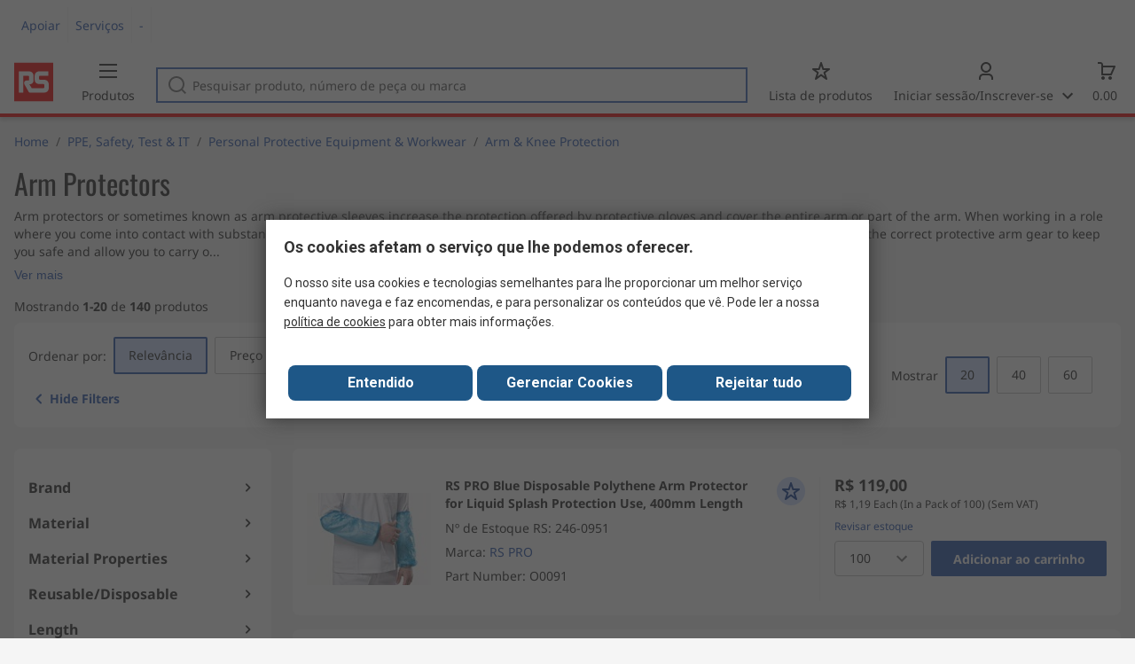

--- FILE ---
content_type: text/html; charset=utf-8
request_url: https://br.rsdelivers.com/browse/ppe-safety-test-it/personal-protective-equipment-workwear/arm-knee-protection/arm-protectors
body_size: 37353
content:
<!doctype html><html class="rs-page" lang="pt-BR"><head><meta charset="utf-8"/><link rel="preconnect" href="https://fonts.googleapis.com"/><link rel="preconnect" href="https://fonts.gstatic.com" crossorigin/><link defer async href="https://fonts.googleapis.com/css2?family=Roboto:wght@400;700&display=swap" rel="stylesheet"/><link rel="icon" href="/favicon.ico"/><meta name="viewport" content="width=device-width,initial-scale=1"/><meta name="theme-color" content="#000000"/><link rel="apple-touch-icon" href="/logo192.png"/><meta name="app-version" content="20240503"/><link rel="manifest" href="/manifest.json"/><title data-react-helmet="true">Arm Protectors | RS</title>
             <meta data-react-helmet="true" http-equiv="content-language" content="pt-br"/><meta data-react-helmet="true" name="pageTitle" content="Arm Protectors | RS"/><meta data-react-helmet="true" name="description" content="Shop our range of Protective Sleeves supplies &amp; accessories. Browse our latest Protective Sleeves offers."/>
             <link data-react-helmet="true" rel="preconnect" href="https://www.google.com"/><link data-react-helmet="true" rel="preconnect" href="https://www.google.com" crossorigin=""/><link data-react-helmet="true" rel="preconnect" href="https://www.google.co.uk"/><link data-react-helmet="true" rel="preconnect" href="https://www.google.co.uk" crossorigin=""/><link data-react-helmet="true" rel="preconnect" href="https://googleads.g.doubleclick.net"/><link data-react-helmet="true" rel="preconnect" href="https://googleads.g.doubleclick.net" crossorigin=""/><link data-react-helmet="true" rel="preconnect" href="https://www.google-analytics.com"/><link data-react-helmet="true" rel="preconnect" href="https://www.google-analytics.com" crossorigin=""/><link data-react-helmet="true" rel="preconnect" href="https://www.googletagmanager.com"/><link data-react-helmet="true" rel="preconnect" href="https://www.googletagmanager.com" crossorigin=""/><link data-react-helmet="true" rel="preconnect" href="https://www.googleadservices.com"/><link data-react-helmet="true" rel="preconnect" href="https://use.typekit.net"/><link data-react-helmet="true" rel="preconnect" href="https://electro.demdex.net"/><link data-react-helmet="true" rel="preconnect" href="https://rscomponentsltd.d3.sc.omtrdc.net"/><link data-react-helmet="true" rel="preconnect" href="https://s.go-mpulse.net"/><link data-react-helmet="true" rel="preconnect" href="https://trial-eum-clienttons-s.akamaihd.net"/><link data-react-helmet="true" rel="preconnect" href="https://trial-eum-clientnsv4-s.akamaihd.net"/><link data-react-helmet="true" rel="preconnect" href="https://res.cloudinary.com"/><link data-react-helmet="true" rel="preconnect" href="https://media.rsdelivers.com"/><link data-react-helmet="true" rel="preconnect" href="https://media2.rsdelivers.com"/><link data-react-helmet="true" rel="preconnect" href="https://data.privacy.ensighten.com"/><link data-react-helmet="true" rel="preconnect" href="https://nexus.ensighten.com/"/><link data-react-helmet="true" rel="canonical" href="https://br.rsdelivers.com/browse/ppe-safety-test-it/personal-protective-equipment-workwear/arm-knee-protection/arm-protectors"/><link data-react-helmet="true" rel="alternate" hreflang="en-AE" title="English (Arab Emirates)" href="https://ae.rsdelivers.com/browse/ppe-safety-test-it/personal-protective-equipment-workwear/arm-knee-protection/arm-protectors"/><link data-react-helmet="true" rel="alternate" hreflang="en-AZ" title="Azerbaijan" href="https://az.rsdelivers.com/browse/ppe-safety-test-it/personal-protective-equipment-workwear/arm-knee-protection/arm-protectors"/><link data-react-helmet="true" rel="alternate" hreflang="pt-BR" title="Português (Brasil)" href="https://br.rsdelivers.com/browse/ppe-safety-test-it/personal-protective-equipment-workwear/arm-knee-protection/arm-protectors"/><link data-react-helmet="true" rel="alternate" hreflang="es-CL" title="Español (Chile)" href="https://cl.rsdelivers.com/browse/seguridad-y-proteccion-metrologia-mantenimiento-de/equipos-de-proteccion-individual-y-ropa-de-trabajo/proteccion-de-brazos-y-rodillas/mangas-protectoras"/><link data-react-helmet="true" rel="alternate" hreflang="en-CY" title="English (Cyprus)" href="https://cy.rsdelivers.com/browse/ppe-safety-test-it/personal-protective-equipment-workwear/arm-knee-protection/arm-protectors"/><link data-react-helmet="true" rel="alternate" hreflang="en-EE" title="English (Estonia)" href="https://ee.rsdelivers.com/browse/ppe-safety-test-it/personal-protective-equipment-workwear/arm-knee-protection/arm-protectors"/><link data-react-helmet="true" rel="alternate" hreflang="et" title="Eesti keel" href="https://ee.rsdelivers.com/et/browse/isikukaitsevahendid-ohutus-testimine-ja-it/isikukaitsevahendid-ja-tooriietus/arm-knee-protection/arm-protectors"/><link data-react-helmet="true" rel="alternate" hreflang="en-FI" title="English (Finland)" href="https://fi.rsdelivers.com/browse/ppe-safety-test-it/personal-protective-equipment-workwear/arm-knee-protection/arm-protectors"/><link data-react-helmet="true" rel="alternate" hreflang="fi" title="suomi" href="https://fi.rsdelivers.com/fi/browse/henkilonsuojaimet-turvallisuus-mittalaitteet-ja/henkilokohtaiset-suojavarusteet-ja-tyovaatteet/kasivarsi-ja-polvisuojat/arm-protectors"/><link data-react-helmet="true" rel="alternate" hreflang="el" title="Ελληνικά" href="https://gr.rsdelivers.com/browse/ppe-safety-test-it/personal-protective-equipment-workwear/arm-knee-protection/arm-protectors"/><link data-react-helmet="true" rel="alternate" hreflang="hr" title="Herzegovinian" href="https://hr.rsdelivers.com/browse/ppe-safety-test-it/personal-protective-equipment-workwear/arm-knee-protection/arm-protectors"/><link data-react-helmet="true" rel="alternate" hreflang="sr" title="Српски" href="https://hr.rsdelivers.com/rs/browse/ppe-safety-test-it/personal-protective-equipment-workwear/arm-knee-protection/arm-protectors"/><link data-react-helmet="true" rel="alternate" hreflang="bs-HR" title="Bosanski" href="https://hr.rsdelivers.com/bh/browse/ppe-safety-test-it/personal-protective-equipment-workwear/arm-knee-protection/arm-protectors"/><link data-react-helmet="true" rel="alternate" hreflang="en-HR" title="English" href="https://hr.rsdelivers.com/me/browse/ppe-safety-test-it/personal-protective-equipment-workwear/arm-knee-protection/arm-protectors"/><link data-react-helmet="true" rel="alternate" hreflang="en-IL" title="English (Israel)" href="https://il.rsdelivers.com/browse/ppe-safety-test-it/personal-protective-equipment-workwear/arm-knee-protection/arm-protectors"/><link data-react-helmet="true" rel="alternate" hreflang="en-IN" title="English (India)" href="https://in.rsdelivers.com/browse/ppe-safety-test-it/personal-protective-equipment-workwear/arm-knee-protection/arm-protectors"/><link data-react-helmet="true" rel="alternate" hreflang="ru-KZ" title="Русский (казахстан)" href="https://kz.rsdelivers.com/browse/ит-тестирование-и-безопасность/средства-индивидуальнои-защиты-и-рабочая-одежда/защита-для-рук-и-коленеи/защитные-рукава"/><link data-react-helmet="true" rel="alternate" hreflang="en-LT" title="English (Lithuania)" href="https://lt.rsdelivers.com/browse/ppe-safety-test-it/personal-protective-equipment-workwear/arm-knee-protection/arm-protectors"/><link data-react-helmet="true" rel="alternate" hreflang="lt" title="Lietuvių" href="https://lt.rsdelivers.com/lt/browse/sаugos-prekes-matavimo-iranga-it-produktai/asmenines-apsaugos-priemones-ir-darbo-drabuziai/ranku-ir-keliu-apsauga/ranku-apsaugos"/><link data-react-helmet="true" rel="alternate" hreflang="en-LV" title="English (Latvia)" href="https://lv.rsdelivers.com/browse/ppe-safety-test-it/personal-protective-equipment-workwear/arm-knee-protection/arm-protectors"/><link data-react-helmet="true" rel="alternate" hreflang="lv" title="Latviešu valoda" href="https://lv.rsdelivers.com/lv/browse/darba-drosiba-un-it/individualas-aizsardzibas-aprikojums-un-apgerbs/elkonu-un-celu-aizsargi/roku-aizsardziba"/><link data-react-helmet="true" rel="alternate" hreflang="en-LY" title="English (Libya)" href="https://ly.rsdelivers.com/browse/ppe-safety-test-it/personal-protective-equipment-workwear/arm-knee-protection/arm-protectors"/><link data-react-helmet="true" rel="alternate" hreflang="en-MT" title="English (Malta)" href="https://mt.rsdelivers.com/browse/ppe-safety-test-it/personal-protective-equipment-workwear/arm-knee-protection/arm-protectors"/><link data-react-helmet="true" rel="alternate" hreflang="ro" title="Română" href="https://ro.rsdelivers.com/browse/echipamente-protectie-siguranta-testare-si-it/echipamente-de-protectie/protectii-pentru-brate-genunchi/protectii-brate"/><link data-react-helmet="true" rel="alternate" hreflang="en-SA" title="English (Saudi Arabia)" href="https://sa.rsdelivers.com/browse/ppe-safety-test-it/personal-protective-equipment-workwear/arm-knee-protection/arm-protectors"/><link data-react-helmet="true" rel="alternate" hreflang="sk" title="slovenčina" href="https://sk.rsdelivers.com/browse/osobne-ochranne-prostriedky-bezpecnost-testovanie/osobni-ochranne-pomucky-a-pracovni-odevy/ochrana-pazi-a-kolen/ochranne-rukavy"/><link data-react-helmet="true" rel="alternate" hreflang="x-default" title="English (International)" href="https://int.rsdelivers.com/browse/ppe-safety-test-it/personal-protective-equipment-workwear/arm-knee-protection/arm-protectors"/><link data-react-helmet="true" rel="alternate" hreflang="ar" title="عربى" href="https://eg.rsdelivers.com/browse/ppe-safety-test-it/personal-protective-equipment-workwear/arm-knee-protection/arm-protectors"/><link data-react-helmet="true" rel="alternate" hreflang="en-AG" title="English (Antigua Barbuda)" href="https://export.rsdelivers.com/browse/ppe-safety-test-it/personal-protective-equipment-workwear/arm-knee-protection/arm-protectors"/><link data-react-helmet="true" rel="alternate" hreflang="en-AL" title="English (Albania)" href="https://export.rsdelivers.com/browse/ppe-safety-test-it/personal-protective-equipment-workwear/arm-knee-protection/arm-protectors"/><link data-react-helmet="true" rel="alternate" hreflang="en-AR" title="English (Argentina)" href="https://export.rsdelivers.com/browse/ppe-safety-test-it/personal-protective-equipment-workwear/arm-knee-protection/arm-protectors"/><link data-react-helmet="true" rel="alternate" hreflang="en-BG" title="English (Bulgaria)" href="https://export.rsdelivers.com/browse/ppe-safety-test-it/personal-protective-equipment-workwear/arm-knee-protection/arm-protectors"/><link data-react-helmet="true" rel="alternate" hreflang="en-BO" title="English (Bolivia)" href="https://export.rsdelivers.com/browse/ppe-safety-test-it/personal-protective-equipment-workwear/arm-knee-protection/arm-protectors"/><link data-react-helmet="true" rel="alternate" hreflang="en-CO" title="English (Colombia)" href="https://export.rsdelivers.com/browse/ppe-safety-test-it/personal-protective-equipment-workwear/arm-knee-protection/arm-protectors"/><link data-react-helmet="true" rel="alternate" hreflang="en-CR" title="English (Costa Rica)" href="https://export.rsdelivers.com/browse/ppe-safety-test-it/personal-protective-equipment-workwear/arm-knee-protection/arm-protectors"/><link data-react-helmet="true" rel="alternate" hreflang="en-DO" title="English (Dominican Republic)" href="https://export.rsdelivers.com/browse/ppe-safety-test-it/personal-protective-equipment-workwear/arm-knee-protection/arm-protectors"/><link data-react-helmet="true" rel="alternate" hreflang="en-FO" title="English (Faroe Islands)" href="https://export.rsdelivers.com/browse/ppe-safety-test-it/personal-protective-equipment-workwear/arm-knee-protection/arm-protectors"/><link data-react-helmet="true" rel="alternate" hreflang="en-GG" title="English (Guernsey)" href="https://export.rsdelivers.com/browse/ppe-safety-test-it/personal-protective-equipment-workwear/arm-knee-protection/arm-protectors"/><link data-react-helmet="true" rel="alternate" hreflang="en-GP" title="English (Guadeloupe)" href="https://export.rsdelivers.com/browse/ppe-safety-test-it/personal-protective-equipment-workwear/arm-knee-protection/arm-protectors"/><link data-react-helmet="true" rel="alternate" hreflang="en-IS" title="English (Iceland)" href="https://export.rsdelivers.com/browse/ppe-safety-test-it/personal-protective-equipment-workwear/arm-knee-protection/arm-protectors"/><link data-react-helmet="true" rel="alternate" hreflang="en-JE" title="English (Jersey)" href="https://export.rsdelivers.com/browse/ppe-safety-test-it/personal-protective-equipment-workwear/arm-knee-protection/arm-protectors"/><link data-react-helmet="true" rel="alternate" hreflang="en-MN" title="English (Mongolia)" href="https://export.rsdelivers.com/browse/ppe-safety-test-it/personal-protective-equipment-workwear/arm-knee-protection/arm-protectors"/><link data-react-helmet="true" rel="alternate" hreflang="en-NP" title="English (Nepal)" href="https://export.rsdelivers.com/browse/ppe-safety-test-it/personal-protective-equipment-workwear/arm-knee-protection/arm-protectors"/><link data-react-helmet="true" rel="alternate" hreflang="en-PE" title="English (Peru)" href="https://export.rsdelivers.com/browse/ppe-safety-test-it/personal-protective-equipment-workwear/arm-knee-protection/arm-protectors"/><link data-react-helmet="true" rel="alternate" hreflang="en-PK" title="English (Pakistan)" href="https://export.rsdelivers.com/browse/ppe-safety-test-it/personal-protective-equipment-workwear/arm-knee-protection/arm-protectors"/><link data-react-helmet="true" rel="alternate" hreflang="en-PL" title="English (Poland)" href="https://export.rsdelivers.com/browse/ppe-safety-test-it/personal-protective-equipment-workwear/arm-knee-protection/arm-protectors"/><link data-react-helmet="true" rel="alternate" hreflang="en-QA" title="English (Qatar)" href="https://export.rsdelivers.com/browse/ppe-safety-test-it/personal-protective-equipment-workwear/arm-knee-protection/arm-protectors"/><link data-react-helmet="true" rel="alternate" hreflang="en-SO" title="English (Somalia)" href="https://export.rsdelivers.com/browse/ppe-safety-test-it/personal-protective-equipment-workwear/arm-knee-protection/arm-protectors"/><link data-react-helmet="true" rel="alternate" hreflang="en-VG" title="English (British Virgin Islands)" href="https://export.rsdelivers.com/browse/ppe-safety-test-it/personal-protective-equipment-workwear/arm-knee-protection/arm-protectors"/><link data-react-helmet="true" rel="alternate" hreflang="en-AO" title="English (Angola)" href="https://africa.rsdelivers.com/browse/ppe-safety-test-it/personal-protective-equipment-workwear/arm-knee-protection/arm-protectors"/><link data-react-helmet="true" rel="alternate" hreflang="en-BJ" title="English (Benin)" href="https://africa.rsdelivers.com/browse/ppe-safety-test-it/personal-protective-equipment-workwear/arm-knee-protection/arm-protectors"/><link data-react-helmet="true" rel="alternate" hreflang="en-BW" title="English (Botswana)" href="https://africa.rsdelivers.com/browse/ppe-safety-test-it/personal-protective-equipment-workwear/arm-knee-protection/arm-protectors"/><link data-react-helmet="true" rel="alternate" hreflang="en-BF" title="English (Burkina Faso)" href="https://africa.rsdelivers.com/browse/ppe-safety-test-it/personal-protective-equipment-workwear/arm-knee-protection/arm-protectors"/><link data-react-helmet="true" rel="alternate" hreflang="en-BI" title="English (Burundi)" href="https://africa.rsdelivers.com/browse/ppe-safety-test-it/personal-protective-equipment-workwear/arm-knee-protection/arm-protectors"/><link data-react-helmet="true" rel="alternate" hreflang="en-CM" title="English (Cambodia)" href="https://africa.rsdelivers.com/browse/ppe-safety-test-it/personal-protective-equipment-workwear/arm-knee-protection/arm-protectors"/><link data-react-helmet="true" rel="alternate" hreflang="en-CV" title="English (Cabo Verde)" href="https://africa.rsdelivers.com/browse/ppe-safety-test-it/personal-protective-equipment-workwear/arm-knee-protection/arm-protectors"/><link data-react-helmet="true" rel="alternate" hreflang="en-CF" title="English (The Central African Republic)" href="https://africa.rsdelivers.com/browse/ppe-safety-test-it/personal-protective-equipment-workwear/arm-knee-protection/arm-protectors"/><link data-react-helmet="true" rel="alternate" hreflang="en-TD" title="English (Chad)" href="https://africa.rsdelivers.com/browse/ppe-safety-test-it/personal-protective-equipment-workwear/arm-knee-protection/arm-protectors"/><link data-react-helmet="true" rel="alternate" hreflang="en-KM" title="English (Comoros)" href="https://africa.rsdelivers.com/browse/ppe-safety-test-it/personal-protective-equipment-workwear/arm-knee-protection/arm-protectors"/><link data-react-helmet="true" rel="alternate" hreflang="en-CG" title="English (The Republic of the Congo)" href="https://africa.rsdelivers.com/browse/ppe-safety-test-it/personal-protective-equipment-workwear/arm-knee-protection/arm-protectors"/><link data-react-helmet="true" rel="alternate" hreflang="en-CD" title="English (The Democratic Republic of the Congo)" href="https://africa.rsdelivers.com/browse/ppe-safety-test-it/personal-protective-equipment-workwear/arm-knee-protection/arm-protectors"/><link data-react-helmet="true" rel="alternate" hreflang="en-GQ" title="English (Equatorial Guinea)" href="https://africa.rsdelivers.com/browse/ppe-safety-test-it/personal-protective-equipment-workwear/arm-knee-protection/arm-protectors"/><link data-react-helmet="true" rel="alternate" hreflang="en-ET" title="English (Ethopia)" href="https://africa.rsdelivers.com/browse/ppe-safety-test-it/personal-protective-equipment-workwear/arm-knee-protection/arm-protectors"/><link data-react-helmet="true" rel="alternate" hreflang="en-GA" title="English (Gabon)" href="https://africa.rsdelivers.com/browse/ppe-safety-test-it/personal-protective-equipment-workwear/arm-knee-protection/arm-protectors"/><link data-react-helmet="true" rel="alternate" hreflang="en-GM" title="English (Gambia)" href="https://africa.rsdelivers.com/browse/ppe-safety-test-it/personal-protective-equipment-workwear/arm-knee-protection/arm-protectors"/><link data-react-helmet="true" rel="alternate" hreflang="en-GN" title="English (Guinea)" href="https://africa.rsdelivers.com/browse/ppe-safety-test-it/personal-protective-equipment-workwear/arm-knee-protection/arm-protectors"/><link data-react-helmet="true" rel="alternate" hreflang="en-GW" title="English (Guinea-Bissau)" href="https://africa.rsdelivers.com/browse/ppe-safety-test-it/personal-protective-equipment-workwear/arm-knee-protection/arm-protectors"/><link data-react-helmet="true" rel="alternate" hreflang="en-CI" title="English (Côte dIvoire)" href="https://africa.rsdelivers.com/browse/ppe-safety-test-it/personal-protective-equipment-workwear/arm-knee-protection/arm-protectors"/><link data-react-helmet="true" rel="alternate" hreflang="en-KE" title="English (Kenya)" href="https://africa.rsdelivers.com/browse/ppe-safety-test-it/personal-protective-equipment-workwear/arm-knee-protection/arm-protectors"/><link data-react-helmet="true" rel="alternate" hreflang="en-LS" title="English (Lesotho)" href="https://africa.rsdelivers.com/browse/ppe-safety-test-it/personal-protective-equipment-workwear/arm-knee-protection/arm-protectors"/><link data-react-helmet="true" rel="alternate" hreflang="en-LR" title="English (Liberia)" href="https://africa.rsdelivers.com/browse/ppe-safety-test-it/personal-protective-equipment-workwear/arm-knee-protection/arm-protectors"/><link data-react-helmet="true" rel="alternate" hreflang="en-MG" title="English (Madagascar)" href="https://africa.rsdelivers.com/browse/ppe-safety-test-it/personal-protective-equipment-workwear/arm-knee-protection/arm-protectors"/><link data-react-helmet="true" rel="alternate" hreflang="en-MW" title="English (Malawi)" href="https://africa.rsdelivers.com/browse/ppe-safety-test-it/personal-protective-equipment-workwear/arm-knee-protection/arm-protectors"/><link data-react-helmet="true" rel="alternate" hreflang="en-ML" title="English (Mali)" href="https://africa.rsdelivers.com/browse/ppe-safety-test-it/personal-protective-equipment-workwear/arm-knee-protection/arm-protectors"/><link data-react-helmet="true" rel="alternate" hreflang="en-MU" title="English (Mauritius)" href="https://africa.rsdelivers.com/browse/ppe-safety-test-it/personal-protective-equipment-workwear/arm-knee-protection/arm-protectors"/><link data-react-helmet="true" rel="alternate" hreflang="en-MZ" title="English (Mozambique)" href="https://africa.rsdelivers.com/browse/ppe-safety-test-it/personal-protective-equipment-workwear/arm-knee-protection/arm-protectors"/><link data-react-helmet="true" rel="alternate" hreflang="en-NA" title="English (Namibia)" href="https://africa.rsdelivers.com/browse/ppe-safety-test-it/personal-protective-equipment-workwear/arm-knee-protection/arm-protectors"/><link data-react-helmet="true" rel="alternate" hreflang="en-NE" title="English (Niger)" href="https://africa.rsdelivers.com/browse/ppe-safety-test-it/personal-protective-equipment-workwear/arm-knee-protection/arm-protectors"/><link data-react-helmet="true" rel="alternate" hreflang="en-RW" title="English (Rwanda)" href="https://africa.rsdelivers.com/browse/ppe-safety-test-it/personal-protective-equipment-workwear/arm-knee-protection/arm-protectors"/><link data-react-helmet="true" rel="alternate" hreflang="en-ST" title="English (Sao Tome and Principe)" href="https://africa.rsdelivers.com/browse/ppe-safety-test-it/personal-protective-equipment-workwear/arm-knee-protection/arm-protectors"/><link data-react-helmet="true" rel="alternate" hreflang="en-SN" title="English (Senegal)" href="https://africa.rsdelivers.com/browse/ppe-safety-test-it/personal-protective-equipment-workwear/arm-knee-protection/arm-protectors"/><link data-react-helmet="true" rel="alternate" hreflang="en-SC" title="English (Seychelles)" href="https://africa.rsdelivers.com/browse/ppe-safety-test-it/personal-protective-equipment-workwear/arm-knee-protection/arm-protectors"/><link data-react-helmet="true" rel="alternate" hreflang="en-SL" title="English (Sierra Leone)" href="https://africa.rsdelivers.com/browse/ppe-safety-test-it/personal-protective-equipment-workwear/arm-knee-protection/arm-protectors"/><link data-react-helmet="true" rel="alternate" hreflang="en-SS" title="English (South Sudan)" href="https://africa.rsdelivers.com/browse/ppe-safety-test-it/personal-protective-equipment-workwear/arm-knee-protection/arm-protectors"/><link data-react-helmet="true" rel="alternate" hreflang="en-SZ" title="English (Eswatini)" href="https://africa.rsdelivers.com/browse/ppe-safety-test-it/personal-protective-equipment-workwear/arm-knee-protection/arm-protectors"/><link data-react-helmet="true" rel="alternate" hreflang="en-TZ" title="English (Tanzania)" href="https://africa.rsdelivers.com/browse/ppe-safety-test-it/personal-protective-equipment-workwear/arm-knee-protection/arm-protectors"/><link data-react-helmet="true" rel="alternate" hreflang="en-TG" title="English (Togo)" href="https://africa.rsdelivers.com/browse/ppe-safety-test-it/personal-protective-equipment-workwear/arm-knee-protection/arm-protectors"/><link data-react-helmet="true" rel="alternate" hreflang="en-UG" title="English (Uganda)" href="https://africa.rsdelivers.com/browse/ppe-safety-test-it/personal-protective-equipment-workwear/arm-knee-protection/arm-protectors"/><link data-react-helmet="true" rel="alternate" hreflang="en-ZM" title="English (Zambia)" href="https://africa.rsdelivers.com/browse/ppe-safety-test-it/personal-protective-equipment-workwear/arm-knee-protection/arm-protectors"/><link data-react-helmet="true" rel="alternate" hreflang="en-ZW" title="English (Zimbabwe)" href="https://africa.rsdelivers.com/browse/ppe-safety-test-it/personal-protective-equipment-workwear/arm-knee-protection/arm-protectors"/><link data-react-helmet="true" rel="alternate" hreflang="en-BH" title="English (Bahrain)" href="https://bh.rsdelivers.com/browse/ppe-safety-test-it/personal-protective-equipment-workwear/arm-knee-protection/arm-protectors"/><link data-react-helmet="true" rel="alternate" hreflang="bg" title="Bulgarian (Bulgaria)" href="https://bg.rsdelivers.com/browse/лпс-безопасност-тест-и-ит/лични-предпазни-средства-и-работно-облекло/защита-на-ръцете-и-коленете/протектори-за-ръце"/><link data-react-helmet="true" rel="alternate" hreflang="en-OM" title="English (Oman)" href="https://om.rsdelivers.com/browse/ppe-safety-test-it/personal-protective-equipment-workwear/arm-knee-protection/arm-protectors"/><link data-react-helmet="true" rel="alternate" hreflang="fr-FR" title="French (Marocco)" href="https://ma.rsdelivers.com/browse/epi-securite-informatique-et-tests-et-mesures/equipements-de-protection-individuelle-et-de/protection-des-bras-et-des-genoux/manchettes-de-protection"/><link data-react-helmet="true" rel="alternate" hreflang="en-MO" title="English (Macao)" href="https://mo.rsdelivers.com/browse/ppe-safety-test-it/personal-protective-equipment-workwear/arm-knee-protection/arm-protectors"/><link data-react-helmet="true" rel="alternate" hreflang="zh-MO" title="中文（澳門)" href="https://mo.rsdelivers.com/mo/browse/-it/personal-protective-equipment-workwear/arm-knee-protection/arm-protectors"/>
             <script data-react-helmet="true" type="text/javascript">var rs = rs || { };
    rs.web = rs.web || { };
    rs.web.digitalData = rs.web.digitalData || {"store":"br","currencyCode":"BRL","page_type":"new tn","page_name":"NEW TN:PSF_432190","ecSystemId":"responsive","site_type":"responsive","page_creation_date":"NEW TN:PSF_432190 - 16/06/2021","site_section0":"PSB_346950","site_section":"PSSS_432064","site_section2":"PSS_1619770","site_section3":"PSF_432190"}    
    var utag_data = rs.web.digitalData;
    </script><script data-react-helmet="true" type="text/javascript" src="https://nexus.ensighten.com/rscomponents/rsdeliversprod/Bootstrap.js"></script><script data-react-helmet="true" type="application/ld+json">{"@context":"http://schema.org/","@graph":[{"@type":"Product","name":"RS PRO Blue Disposable Polythene Arm Protector for Liquid Splash Protection Use, 400mm Length","productID":"246-0951","sku":"2460951","image":"https://media.rs-online.com/t_large/Y2460951-01.jpg","description":"RS PRO Blue Disposable Polythene Arm Protector for Liquid Splash Protection Use, 400mm Length","manufacturer":"RS PRO","mpn":"O0091","logo":"","category":"Personal Protective Equipment & Workwear > Arm & Knee Protection","brand":{"@type":"Brand","name":"RS PRO"},"itemCondition":"http://schema.org/NewCondition","offers":{"@type":"Offer","priceCurrency":"BRL","priceValidUntil":"2026-01-16","price":"1.19","url":"https://br.rsdelivers.com/product/rs-pro/o0091/rs-pro-blue-disposable-polythene-arm-protector-for/2460951"},"Image":{"@type":"ImageObject","name":"246-0951","description":"RS PRO Blue Disposable Polythene Arm Protector for Liquid Splash Protection Use, 400mm Length","contentUrl":"https://media.rs-online.com/t_large/Y2460951-01.jpg","thumbnail":"https://media.rs-online.com/t_thumb/Y2460951-01.jpg"}},{"@type":"Product","name":"RS PRO Green Disposable Polythene Arm Protector for Liquid Splash Protection Use, 400mm Length","productID":"246-0955","sku":"2460955","image":"https://media.rs-online.com/t_large/Y2460955-01.jpg","description":"RS PRO Green Disposable Polythene Arm Protector for Liquid Splash Protection Use, 400mm Length","manufacturer":"RS PRO","mpn":"O0094","logo":"","category":"Personal Protective Equipment & Workwear > Arm & Knee Protection","brand":{"@type":"Brand","name":"RS PRO"},"itemCondition":"http://schema.org/NewCondition","offers":{"@type":"Offer","priceCurrency":"BRL","priceValidUntil":"2026-01-16","price":"1.02","url":"https://br.rsdelivers.com/product/rs-pro/o0094/rs-pro-green-disposable-polythene-arm-protector/2460955"},"Image":{"@type":"ImageObject","name":"246-0955","description":"RS PRO Green Disposable Polythene Arm Protector for Liquid Splash Protection Use, 400mm Length","contentUrl":"https://media.rs-online.com/t_large/Y2460955-01.jpg","thumbnail":"https://media.rs-online.com/t_thumb/Y2460955-01.jpg"}},{"@type":"Product","name":"RS PRO Orange Disposable Polythene Arm Protector for Food Industry Use, 400mm Length, 22 x 40 cm","productID":"246-0958","sku":"2460958","image":"https://media.rs-online.com/t_large/Y2361707-01.jpg","description":"RS PRO Orange Disposable Polythene Arm Protector for Food Industry Use, 400mm Length, 22 x 40 cm","manufacturer":"RS PRO","mpn":"O0098","logo":"","category":"Personal Protective Equipment & Workwear > Arm & Knee Protection","brand":{"@type":"Brand","name":"RS PRO"},"itemCondition":"http://schema.org/NewCondition","offers":{"@type":"Offer","priceCurrency":"BRL","priceValidUntil":"2026-01-16","price":"1.3599999999999999","url":"https://br.rsdelivers.com/product/rs-pro/o0098/rs-pro-orange-disposable-polythene-arm-protector-x/2460958"},"Image":{"@type":"ImageObject","name":"246-0958","description":"RS PRO Orange Disposable Polythene Arm Protector for Food Industry Use, 400mm Length, 22 x 40 cm","contentUrl":"https://media.rs-online.com/t_large/Y2361707-01.jpg","thumbnail":"https://media.rs-online.com/t_thumb/Y2361707-01.jpg"}},{"@type":"Product","name":"RS PRO Pink Disposable Polythene Arm Protector for Food Industry Use, 400mm Length, 22 x 40 cm","productID":"246-0957","sku":"2460957","image":"https://media.rs-online.com/t_large/Y2361706-01.jpg","description":"RS PRO Pink Disposable Polythene Arm Protector for Food Industry Use, 400mm Length, 22 x 40 cm","manufacturer":"RS PRO","mpn":"O0097","logo":"","category":"Personal Protective Equipment & Workwear > Arm & Knee Protection","brand":{"@type":"Brand","name":"RS PRO"},"itemCondition":"http://schema.org/NewCondition","offers":{"@type":"Offer","priceCurrency":"BRL","priceValidUntil":"2026-01-16","price":"1.19","url":"https://br.rsdelivers.com/product/rs-pro/o0097/rs-pro-pink-disposable-polythene-arm-protector-for/2460957"},"Image":{"@type":"ImageObject","name":"246-0957","description":"RS PRO Pink Disposable Polythene Arm Protector for Food Industry Use, 400mm Length, 22 x 40 cm","contentUrl":"https://media.rs-online.com/t_large/Y2361706-01.jpg","thumbnail":"https://media.rs-online.com/t_thumb/Y2361706-01.jpg"}},{"@type":"Product","name":"RS PRO Purple Disposable Polythene Arm Protector for Liquid Splash Protection Use, 400mm Length","productID":"246-0960","sku":"2460960","image":"https://media.rs-online.com/t_large/Y2361708-01.jpg","description":"RS PRO Purple Disposable Polythene Arm Protector for Liquid Splash Protection Use, 400mm Length","manufacturer":"RS PRO","mpn":"O0099","logo":"","category":"Personal Protective Equipment & Workwear > Arm & Knee Protection","brand":{"@type":"Brand","name":"RS PRO"},"itemCondition":"http://schema.org/NewCondition","offers":{"@type":"Offer","priceCurrency":"BRL","priceValidUntil":"2026-01-16","price":"1.02","url":"https://br.rsdelivers.com/product/rs-pro/o0099/rs-pro-purple-disposable-polythene-arm-protector/2460960"},"Image":{"@type":"ImageObject","name":"246-0960","description":"RS PRO Purple Disposable Polythene Arm Protector for Liquid Splash Protection Use, 400mm Length","contentUrl":"https://media.rs-online.com/t_large/Y2361708-01.jpg","thumbnail":"https://media.rs-online.com/t_thumb/Y2361708-01.jpg"}},{"@type":"Product","name":"RS PRO Red Disposable Polythene Arm Protector for Liquid Splash Protection Use, 400mm Length","productID":"246-0954","sku":"2460954","image":"https://media.rs-online.com/t_large/Y2361703-01.jpg","description":"RS PRO Red Disposable Polythene Arm Protector for Liquid Splash Protection Use, 400mm Length","manufacturer":"RS PRO","mpn":"O0093","logo":"","category":"Personal Protective Equipment & Workwear > Arm & Knee Protection","brand":{"@type":"Brand","name":"RS PRO"},"itemCondition":"http://schema.org/NewCondition","offers":{"@type":"Offer","priceCurrency":"BRL","priceValidUntil":"2026-01-16","price":"1.02","url":"https://br.rsdelivers.com/product/rs-pro/o0093/rs-pro-red-disposable-polythene-arm-protector-for/2460954"},"Image":{"@type":"ImageObject","name":"246-0954","description":"RS PRO Red Disposable Polythene Arm Protector for Liquid Splash Protection Use, 400mm Length","contentUrl":"https://media.rs-online.com/t_large/Y2361703-01.jpg","thumbnail":"https://media.rs-online.com/t_thumb/Y2361703-01.jpg"}},{"@type":"Product","name":"RS PRO White Disposable Polythene Arm Protector for Food Industry Use, 400mm Length, 22 x 40 cm","productID":"246-0953","sku":"2460953","image":"https://media.rs-online.com/t_large/Y2460953-01.jpg","description":"RS PRO White Disposable Polythene Arm Protector for Food Industry Use, 400mm Length, 22 x 40 cm","manufacturer":"RS PRO","mpn":"O0092","logo":"","category":"Personal Protective Equipment & Workwear > Arm & Knee Protection","brand":{"@type":"Brand","name":"RS PRO"},"itemCondition":"http://schema.org/NewCondition","offers":{"@type":"Offer","priceCurrency":"BRL","priceValidUntil":"2026-01-16","price":"1.16","url":"https://br.rsdelivers.com/product/rs-pro/o0092/rs-pro-white-disposable-polythene-arm-protector-22/2460953"},"Image":{"@type":"ImageObject","name":"246-0953","description":"RS PRO White Disposable Polythene Arm Protector for Food Industry Use, 400mm Length, 22 x 40 cm","contentUrl":"https://media.rs-online.com/t_large/Y2460953-01.jpg","thumbnail":"https://media.rs-online.com/t_thumb/Y2460953-01.jpg"}},{"@type":"Product","name":"RS PRO Yellow Disposable Polythene Arm Protector for Food Industry Use, 400mm Length, 22 x 40 cm","productID":"246-0956","sku":"2460956","image":"https://media.rs-online.com/t_large/Y2361705-01.jpg","description":"RS PRO Yellow Disposable Polythene Arm Protector for Food Industry Use, 400mm Length, 22 x 40 cm","manufacturer":"RS PRO","mpn":"O0095","logo":"","category":"Personal Protective Equipment & Workwear > Arm & Knee Protection","brand":{"@type":"Brand","name":"RS PRO"},"itemCondition":"http://schema.org/NewCondition","offers":{"@type":"Offer","priceCurrency":"BRL","priceValidUntil":"2026-01-16","price":"1.16","url":"https://br.rsdelivers.com/product/rs-pro/o0095/rs-pro-yellow-disposable-polythene-arm-protector-x/2460956"},"Image":{"@type":"ImageObject","name":"246-0956","description":"RS PRO Yellow Disposable Polythene Arm Protector for Food Industry Use, 400mm Length, 22 x 40 cm","contentUrl":"https://media.rs-online.com/t_large/Y2361705-01.jpg","thumbnail":"https://media.rs-online.com/t_thumb/Y2361705-01.jpg"}},{"@type":"Product","name":"RS PRO Yellow Reusable Kevlar Protective Sleeve, 14in Length","productID":"253-5219","sku":"2535219","image":"https://media.rs-online.com/t_large/Y2535219-01.jpg","description":"RS PRO Yellow Reusable Kevlar Protective Sleeve, 14in Length","manufacturer":"RS PRO","mpn":"LN641-14","logo":"","category":"Personal Protective Equipment & Workwear > Arm & Knee Protection","brand":{"@type":"Brand","name":"RS PRO"},"itemCondition":"http://schema.org/NewCondition","offers":{"@type":"Offer","priceCurrency":"BRL","priceValidUntil":"2026-01-16","price":"213.25","url":"https://br.rsdelivers.com/product/rs-pro/ln641-14/rs-pro-yellow-reusable-kevlar-protective-sleeve/2535219"},"Image":{"@type":"ImageObject","name":"253-5219","description":"RS PRO Yellow Reusable Kevlar Protective Sleeve, 14in Length","contentUrl":"https://media.rs-online.com/t_large/Y2535219-01.jpg","thumbnail":"https://media.rs-online.com/t_thumb/Y2535219-01.jpg"}},{"@type":"Product","name":"RS PRO Yellow Reusable Kevlar Protective Sleeve, 18in Length","productID":"253-5220","sku":"2535220","image":"https://media.rs-online.com/t_large/F2535220-01.jpg","description":"RS PRO Yellow Reusable Kevlar Protective Sleeve, 18in Length","manufacturer":"RS PRO","mpn":"LN641-18","logo":"","category":"Personal Protective Equipment & Workwear > Arm & Knee Protection","brand":{"@type":"Brand","name":"RS PRO"},"itemCondition":"http://schema.org/NewCondition","offers":{"@type":"Offer","priceCurrency":"BRL","priceValidUntil":"2026-01-16","price":"108.08","url":"https://br.rsdelivers.com/product/rs-pro/ln641-18/rs-pro-yellow-reusable-kevlar-protective-sleeve/2535220"},"Image":{"@type":"ImageObject","name":"253-5220","description":"RS PRO Yellow Reusable Kevlar Protective Sleeve, 18in Length","contentUrl":"https://media.rs-online.com/t_large/F2535220-01.jpg","thumbnail":"https://media.rs-online.com/t_thumb/F2535220-01.jpg"}},{"@type":"Product","name":"RS PRO Yellow Reusable Kevlar Protective Sleeve, 22in Length","productID":"253-5221","sku":"2535221","image":"https://media.rs-online.com/t_large/Y2535221-01.jpg","description":"RS PRO Yellow Reusable Kevlar Protective Sleeve, 22in Length","manufacturer":"RS PRO","mpn":"LN641-22","logo":"","category":"Personal Protective Equipment & Workwear > Arm & Knee Protection","brand":{"@type":"Brand","name":"RS PRO"},"itemCondition":"http://schema.org/NewCondition","offers":{"@type":"Offer","priceCurrency":"BRL","priceValidUntil":"2026-01-16","price":"92.65","url":"https://br.rsdelivers.com/product/rs-pro/ln641-22/rs-pro-yellow-reusable-kevlar-protective-sleeve/2535221"},"Image":{"@type":"ImageObject","name":"253-5221","description":"RS PRO Yellow Reusable Kevlar Protective Sleeve, 22in Length","contentUrl":"https://media.rs-online.com/t_large/Y2535221-01.jpg","thumbnail":"https://media.rs-online.com/t_thumb/Y2535221-01.jpg"}},{"@type":"Product","name":"Sleeves Knitted Kevlar with Thumb Slot 1","productID":"287-9732","sku":"2879732","image":"/Assets/images/shared/noImage.png","description":"Sleeves Knitted Kevlar with Thumb Slot 1","manufacturer":"Liscombe","mpn":"LN641-14-LIS","logo":"","category":"Personal Protective Equipment & Workwear > Arm & Knee Protection","brand":{"@type":"Brand","name":"Liscombe"},"itemCondition":"http://schema.org/NewCondition","offers":{"@type":"Offer","priceCurrency":"BRL","priceValidUntil":"2026-01-16","price":"84.7","url":"https://br.rsdelivers.com/product/liscombe/ln641-14-lis/sleeves-knitted-kevlar-with-thumb-slot-1/2879732"},"Image":{"@type":"ImageObject","name":"287-9732","description":"Sleeves Knitted Kevlar with Thumb Slot 1","contentUrl":"/Assets/images/shared/noImage.png","thumbnail":"/Assets/images/shared/noImage.png"}},{"@type":"Product","name":"Ansell HyFlex Yellow Fibreglass, Nylon, Polyester Arm Protector for Cut Resistant Use, 19in Length, 19 in","productID":"428-306","sku":"0428306","image":"https://media.rs-online.com/t_large/Y0428306-01.jpg","description":"Ansell HyFlex Yellow Fibreglass, Nylon, Polyester Arm Protector for Cut Resistant Use, 19in Length, 19 in","manufacturer":"Ansell","mpn":"11202000","logo":"","category":"Personal Protective Equipment & Workwear > Arm & Knee Protection","brand":{"@type":"Brand","name":"Ansell"},"itemCondition":"http://schema.org/NewCondition","offers":{"@type":"Offer","priceCurrency":"BRL","priceValidUntil":"2026-01-16","price":"6852.3","url":"https://br.rsdelivers.com/product/ansell/11202000/ansell-hyflex-yellow-fibreglass-nylon-polyester-19/0428306"},"Image":{"@type":"ImageObject","name":"428-306","description":"Ansell HyFlex Yellow Fibreglass, Nylon, Polyester Arm Protector for Cut Resistant Use, 19in Length, 19 in","contentUrl":"https://media.rs-online.com/t_large/Y0428306-01.jpg","thumbnail":"https://media.rs-online.com/t_thumb/Y0428306-01.jpg"}},{"@type":"Product","name":"Ansell HyFlex Yellow Fibreglass, Nylon, Polyester Arm Protector for Cut Resistant Use, 19in Length, 19 in","productID":"428-308","sku":"0428308","image":"https://media.rs-online.com/t_large/Y0428308-01.jpg","description":"Ansell HyFlex Yellow Fibreglass, Nylon, Polyester Arm Protector for Cut Resistant Use, 19in Length, 19 in","manufacturer":"Ansell","mpn":"11202190","logo":"","category":"Personal Protective Equipment & Workwear > Arm & Knee Protection","brand":{"@type":"Brand","name":"Ansell"},"itemCondition":"http://schema.org/NewCondition","offers":{"@type":"Offer","priceCurrency":"BRL","priceValidUntil":"2026-01-16","price":"6821.71","url":"https://br.rsdelivers.com/product/ansell/11202190/ansell-hyflex-yellow-fibreglass-nylon-polyester-19/0428308"},"Image":{"@type":"ImageObject","name":"428-308","description":"Ansell HyFlex Yellow Fibreglass, Nylon, Polyester Arm Protector for Cut Resistant Use, 19in Length, 19 in","contentUrl":"https://media.rs-online.com/t_large/Y0428308-01.jpg","thumbnail":"https://media.rs-online.com/t_thumb/Y0428308-01.jpg"}},{"@type":"Product","name":"GUYARD 1547/150 Brown/White Reusable PA Arm Protector for Cut Resistant Use, 150mm Length, 10","productID":"340-497","sku":"0340497","image":"https://media.rs-online.com/t_large/Y0340497-01.jpg","description":"GUYARD 1547/150 Brown/White Reusable PA Arm Protector for Cut Resistant Use, 150mm Length, 10","manufacturer":"GUYARD","mpn":"1547/150 PA T10","logo":"","category":"Personal Protective Equipment & Workwear > Arm & Knee Protection","brand":{"@type":"Brand","name":"GUYARD"},"itemCondition":"http://schema.org/NewCondition","offers":{"@type":"Offer","priceCurrency":"BRL","priceValidUntil":"2026-01-16","price":"4068.68","url":"https://br.rsdelivers.com/product/guyard/1547/150-pa-t10/guyard-1547/150-brown/white-reusable-pa-arm-protector-for-cut-resistant/0340497"},"Image":{"@type":"ImageObject","name":"340-497","description":"GUYARD 1547/150 Brown/White Reusable PA Arm Protector for Cut Resistant Use, 150mm Length, 10","contentUrl":"https://media.rs-online.com/t_large/Y0340497-01.jpg","thumbnail":"https://media.rs-online.com/t_thumb/Y0340497-01.jpg"}},{"@type":"Product","name":"GUYARD 1547/150 Brown/White Reusable PA Arm Protector for Cut Resistant Use, 150mm Length, 11","productID":"340-498","sku":"0340498","image":"https://media.rs-online.com/t_large/Y0340498-01.jpg","description":"GUYARD 1547/150 Brown/White Reusable PA Arm Protector for Cut Resistant Use, 150mm Length, 11","manufacturer":"GUYARD","mpn":"1547/150 PA T11","logo":"","category":"Personal Protective Equipment & Workwear > Arm & Knee Protection","brand":{"@type":"Brand","name":"GUYARD"},"itemCondition":"http://schema.org/NewCondition","offers":{"@type":"Offer","priceCurrency":"BRL","priceValidUntil":"2026-01-16","price":"4068.68","url":"https://br.rsdelivers.com/product/guyard/1547/150-pa-t11/guyard-1547/150-brown/white-reusable-pa-arm-protector-for-cut-resistant/0340498"},"Image":{"@type":"ImageObject","name":"340-498","description":"GUYARD 1547/150 Brown/White Reusable PA Arm Protector for Cut Resistant Use, 150mm Length, 11","contentUrl":"https://media.rs-online.com/t_large/Y0340498-01.jpg","thumbnail":"https://media.rs-online.com/t_thumb/Y0340498-01.jpg"}},{"@type":"Product","name":"GUYARD 1547/150 Brown/White Reusable PA Arm Protector for Cut Resistant Use, 150mm Length, 8","productID":"340-494","sku":"0340494","image":"https://media.rs-online.com/t_large/Y0340494-01.jpg","description":"GUYARD 1547/150 Brown/White Reusable PA Arm Protector for Cut Resistant Use, 150mm Length, 8","manufacturer":"GUYARD","mpn":"1547/150 PA T08","logo":"","category":"Personal Protective Equipment & Workwear > Arm & Knee Protection","brand":{"@type":"Brand","name":"GUYARD"},"itemCondition":"http://schema.org/NewCondition","offers":{"@type":"Offer","priceCurrency":"BRL","priceValidUntil":"2026-01-16","price":"2897.39","url":"https://br.rsdelivers.com/product/guyard/1547/150-pa-t08/guyard-1547/150-brown/white-reusable-pa-arm-protector-for-cut-resistant/0340494"},"Image":{"@type":"ImageObject","name":"340-494","description":"GUYARD 1547/150 Brown/White Reusable PA Arm Protector for Cut Resistant Use, 150mm Length, 8","contentUrl":"https://media.rs-online.com/t_large/Y0340494-01.jpg","thumbnail":"https://media.rs-online.com/t_thumb/Y0340494-01.jpg"}},{"@type":"Product","name":"GUYARD 1547/150 Brown/White Reusable PA Arm Protector for Cut Resistant Use, 150mm Length, 9","productID":"340-495","sku":"0340495","image":"https://media.rs-online.com/t_large/Y0340495-01.jpg","description":"GUYARD 1547/150 Brown/White Reusable PA Arm Protector for Cut Resistant Use, 150mm Length, 9","manufacturer":"GUYARD","mpn":"1547/150 PA T09","logo":"","category":"Personal Protective Equipment & Workwear > Arm & Knee Protection","brand":{"@type":"Brand","name":"GUYARD"},"itemCondition":"http://schema.org/NewCondition","offers":{"@type":"Offer","priceCurrency":"BRL","priceValidUntil":"2026-01-16","price":"4068.68","url":"https://br.rsdelivers.com/product/guyard/1547/150-pa-t09/guyard-1547/150-brown/white-reusable-pa-arm-protector-for-cut-resistant/0340495"},"Image":{"@type":"ImageObject","name":"340-495","description":"GUYARD 1547/150 Brown/White Reusable PA Arm Protector for Cut Resistant Use, 150mm Length, 9","contentUrl":"https://media.rs-online.com/t_large/Y0340495-01.jpg","thumbnail":"https://media.rs-online.com/t_thumb/Y0340495-01.jpg"}},{"@type":"Product","name":"GUYARD Black Reusable Cotton Arm Protector for Splash Protection Use, 370mm Length, One size","productID":"340-592","sku":"0340592","image":"https://media.rs-online.com/t_large/Y0340592-01.jpg","description":"GUYARD Black Reusable Cotton Arm Protector for Splash Protection Use, 370mm Length, One size","manufacturer":"GUYARD","mpn":"MANCH 45100 T","logo":"","category":"Personal Protective Equipment & Workwear > Arm & Knee Protection","brand":{"@type":"Brand","name":"GUYARD"},"itemCondition":"http://schema.org/NewCondition","offers":{"@type":"Offer","priceCurrency":"BRL","priceValidUntil":"2026-01-16","price":"2447.63","url":"https://br.rsdelivers.com/product/guyard/manch-45100-t/guyard-black-reusable-cotton-arm-protector-for-use/0340592"},"Image":{"@type":"ImageObject","name":"340-592","description":"GUYARD Black Reusable Cotton Arm Protector for Splash Protection Use, 370mm Length, One size","contentUrl":"https://media.rs-online.com/t_large/Y0340592-01.jpg","thumbnail":"https://media.rs-online.com/t_thumb/Y0340592-01.jpg"}},{"@type":"Product","name":"GUYARD GUYARD SAS Grey Reusable Chrome Tanned Arm Protector for Splash Protection Use, 200mm Length, One size","productID":"340-524","sku":"0340524","image":"https://media.rs-online.com/t_large/Y0340524-01.jpg","description":"GUYARD GUYARD SAS Grey Reusable Chrome Tanned Arm Protector for Splash Protection Use, 200mm Length, One size","manufacturer":"GUYARD","mpn":"ECRAN THERMIQUE CR RHT KEV ALU","logo":"","category":"Personal Protective Equipment & Workwear > Arm & Knee Protection","brand":{"@type":"Brand","name":"GUYARD"},"itemCondition":"http://schema.org/NewCondition","offers":{"@type":"Offer","priceCurrency":"BRL","priceValidUntil":"2026-01-16","price":"695.98","url":"https://br.rsdelivers.com/product/guyard/ecran-thermique-cr-rht-kev-alu/guyard-guyard-sas-grey-reusable-chrome-tanned-arm/0340524"},"Image":{"@type":"ImageObject","name":"340-524","description":"GUYARD GUYARD SAS Grey Reusable Chrome Tanned Arm Protector for Splash Protection Use, 200mm Length, One size","contentUrl":"https://media.rs-online.com/t_large/Y0340524-01.jpg","thumbnail":"https://media.rs-online.com/t_thumb/Y0340524-01.jpg"}}]}</script><script data-react-helmet="true" type="application/ld+json">{"@context":"http://schema.org/","@type":"BreadcrumbList","name":"Breadcrumb","id":"https://br.rsdelivers.com/browse/ppe-safety-test-it/personal-protective-equipment-workwear/arm-knee-protection/arm-protectors","itemListElement":[{"@type":"ListItem","position":0,"item":{"@id":"https://br.rsdelivers.com/category/ppe-safety-test-it","name":"PPE, Safety, Test & IT"}},{"@type":"ListItem","position":1,"item":{"@id":"https://br.rsdelivers.com/category/ppe-safety-test-it/personal-protective-equipment-workwear","name":"Personal Protective Equipment & Workwear"}},{"@type":"ListItem","position":2,"item":{"@id":"https://br.rsdelivers.com/category/ppe-safety-test-it/personal-protective-equipment-workwear/arm-knee-protection","name":"Arm & Knee Protection"}}]}</script><script defer="defer" src="/static/js/main.576222f9.js"></script><link defer async href="/static/css/main.771ccdab.css" rel="stylesheet">
<script>(window.BOOMR_mq=window.BOOMR_mq||[]).push(["addVar",{"rua.upush":"false","rua.cpush":"true","rua.upre":"false","rua.cpre":"false","rua.uprl":"false","rua.cprl":"false","rua.cprf":"false","rua.trans":"SJ-c673aa1e-66f5-4abc-9a50-42ecb79ff4a6","rua.cook":"false","rua.ims":"false","rua.ufprl":"false","rua.cfprl":"true","rua.isuxp":"false","rua.texp":"norulematch","rua.ceh":"false","rua.ueh":"false","rua.ieh.st":"0"}]);</script>
                              <script>!function(a){var e="https://s.go-mpulse.net/boomerang/",t="addEventListener";if("False"=="True")a.BOOMR_config=a.BOOMR_config||{},a.BOOMR_config.PageParams=a.BOOMR_config.PageParams||{},a.BOOMR_config.PageParams.pci=!0,e="https://s2.go-mpulse.net/boomerang/";if(window.BOOMR_API_key="KFTDU-542WM-ZXNVK-AFZK4-YY3YJ",function(){function n(e){a.BOOMR_onload=e&&e.timeStamp||(new Date).getTime()}if(!a.BOOMR||!a.BOOMR.version&&!a.BOOMR.snippetExecuted){a.BOOMR=a.BOOMR||{},a.BOOMR.snippetExecuted=!0;var i,_,o,r=document.createElement("iframe");if(a[t])a[t]("load",n,!1);else if(a.attachEvent)a.attachEvent("onload",n);r.src="javascript:void(0)",r.title="",r.role="presentation",(r.frameElement||r).style.cssText="width:0;height:0;border:0;display:none;",o=document.getElementsByTagName("script")[0],o.parentNode.insertBefore(r,o);try{_=r.contentWindow.document}catch(O){i=document.domain,r.src="javascript:var d=document.open();d.domain='"+i+"';void(0);",_=r.contentWindow.document}_.open()._l=function(){var a=this.createElement("script");if(i)this.domain=i;a.id="boomr-if-as",a.src=e+"KFTDU-542WM-ZXNVK-AFZK4-YY3YJ",BOOMR_lstart=(new Date).getTime(),this.body.appendChild(a)},_.write("<bo"+'dy onload="document._l();">'),_.close()}}(),"".length>0)if(a&&"performance"in a&&a.performance&&"function"==typeof a.performance.setResourceTimingBufferSize)a.performance.setResourceTimingBufferSize();!function(){if(BOOMR=a.BOOMR||{},BOOMR.plugins=BOOMR.plugins||{},!BOOMR.plugins.AK){var e="true"=="true"?1:0,t="",n="clpxxzqxfuxm62lkuvea-f-cdc1978f7-clientnsv4-s.akamaihd.net",i="false"=="true"?2:1,_={"ak.v":"39","ak.cp":"850019","ak.ai":parseInt("540994",10),"ak.ol":"0","ak.cr":9,"ak.ipv":4,"ak.proto":"h2","ak.rid":"7194ec6a","ak.r":47370,"ak.a2":e,"ak.m":"dsca","ak.n":"essl","ak.bpcip":"18.223.123.0","ak.cport":44880,"ak.gh":"23.208.24.79","ak.quicv":"","ak.tlsv":"tls1.3","ak.0rtt":"","ak.0rtt.ed":"","ak.csrc":"-","ak.acc":"","ak.t":"1768596808","ak.ak":"hOBiQwZUYzCg5VSAfCLimQ==y15kcVgNtl17vct5XZ8vYgPANt9DvyV3ytzu9RXc/Z+H5j0itrUwd0CkO2/bbJFK+uEwP0nS4qzWrhC5lUD5KcfmaTHbc8eTnaMXjREs4pVVCG1hcEtAdQpcApZpgXfViqJ+Kow88GYKUM4JPgtP8guQt3nFhlYapESOheq3RqOi0CBjwQn5eQEoW3elSI5h8aq1oApmIb+ghExl71B0Cuu/s5Zwmqw4zuNp2TqJGzXar5L/1tpBqjt5Ho9zZvMc+AdjTQk8hHf7IYrtp9mkuYrbgpibcqH8LePcqT+n2v3sEsbZsBIxXlUZdl5FJEOFlGg4IZAjh2Xf8RO3+unXzeg7bhyQtF4Zu9oLcbsRsCH7HACBzmIh2K0ujfyrkT8gkVxYa5Z6lBLjkqm2ZTZJq20PfUe9Y2GtebW1QaEwvhE=","ak.pv":"246","ak.dpoabenc":"","ak.tf":i};if(""!==t)_["ak.ruds"]=t;var o={i:!1,av:function(e){var t="http.initiator";if(e&&(!e[t]||"spa_hard"===e[t]))_["ak.feo"]=void 0!==a.aFeoApplied?1:0,BOOMR.addVar(_)},rv:function(){var a=["ak.bpcip","ak.cport","ak.cr","ak.csrc","ak.gh","ak.ipv","ak.m","ak.n","ak.ol","ak.proto","ak.quicv","ak.tlsv","ak.0rtt","ak.0rtt.ed","ak.r","ak.acc","ak.t","ak.tf"];BOOMR.removeVar(a)}};BOOMR.plugins.AK={akVars:_,akDNSPreFetchDomain:n,init:function(){if(!o.i){var a=BOOMR.subscribe;a("before_beacon",o.av,null,null),a("onbeacon",o.rv,null,null),o.i=!0}return this},is_complete:function(){return!0}}}}()}(window);</script></head><body><noscript>You need to enable JavaScript to run this app.</noscript><div id="root"><div id="pageWrapper" class="page-wrapper"><div class="page-content-wrapper "><div class="content"><div class="product-list-page-component_plp-container__3gpBu"><div class="title-area-component_title-area-container__JYpWP "><div class="inner-page-wrapper title-area-component_header__Vaicm"><h1 class="title-area-component_title__7NGxW">Arm Protectors</h1><div class="snippet title-area-component_description__eqFd2"><p><p>Arm protectors or sometimes known as arm protective sleeves increase the protection offered by protective gloves and cover the entire arm or part of the arm. When working in a role where you come into contact with substances or conditions that may be hazardous and pose a risk to the user's arm, it is crucial that you have the correct protective arm gear to keep you safe and allow you to carry o...</p><button class="link">Ver mais</button></div></div><div class="title-area-component_controls-area__LRtZS "><div class="title-area-component_heading__ib4pl"><div class="title-area-component_filter-toggle-wrapper__5ave2 "><button type="button" class="button-component_button-component__Q1Ue2 button-component_link__ia-Eb button-component_default__id1n-  title-area-component_filter-toggle__wZJ3k   " tabindex="0" aria-label="chev-left"><svg class="button-component_icon__wbmY7" fill="currentColor" width="24" height="24" viewBox="0 0 24 24"><svg xmlns="http://www.w3.org/2000/svg" viewBox="0 0 24 24"><path d="M13.295 6.705a.997.997 0 0 1 1.411 1.41L10.83 12l3.876 3.885a.997.997 0 0 1-1.411 1.41l-4.588-4.588a1 1 0 0 1 0-1.414l4.588-4.588z"></path></svg></svg><span class="">Hide Filters</span></button></div><p class="snippet title-area-component_page-info__t4SPa">Mostrando <b>1-20</b> de <b>140</b> produtos</p></div><div class="title-area-component_controls__C7UY-"><div><div class="title-area-component_sort-controls__dd49k"><label>Ordenar por:</label><div style="--radio-spacing:0.8rem" class="radio-component_radio-component__OSSFG radio-component_row__leDXR "><div data-testid="relevance_sort-mode" tabindex="0" class="radio-component_container__DZMCP radio-component_selected-option-container__gD-KN" id="relevance" style="opacity:1"><label class="radio-component_label__gY-f7 " style="--radius:0.2rem"><input name="sort-mode" type="radio" checked="" value="relevance"/><span class="">Relevância</span></label></div><div data-testid="price_asc_sort-mode" tabindex="0" class="radio-component_container__DZMCP " id="price_asc" style="opacity:1"><label class="radio-component_label__gY-f7 " style="--radius:0.2rem"><input name="sort-mode" type="radio" value="price_asc"/><span class="">Preço (alto-baixo)</span></label></div><div data-testid="price_desc_sort-mode" tabindex="0" class="radio-component_container__DZMCP " id="price_desc" style="opacity:1"><label class="radio-component_label__gY-f7 " style="--radius:0.2rem"><input name="sort-mode" type="radio" value="price_desc"/><span class="">Preço (baixo-alto)</span></label></div></div></div><button type="button" class="button-component_button-component__Q1Ue2 button-component_link__ia-Eb button-component_default__id1n-  title-area-component_filter-toggle__wZJ3k   " tabindex="0" aria-label="chev-left"><svg class="button-component_icon__wbmY7" fill="currentColor" width="24" height="24" viewBox="0 0 24 24"><svg xmlns="http://www.w3.org/2000/svg" viewBox="0 0 24 24"><path d="M13.295 6.705a.997.997 0 0 1 1.411 1.41L10.83 12l3.876 3.885a.997.997 0 0 1-1.411 1.41l-4.588-4.588a1 1 0 0 1 0-1.414l4.588-4.588z"></path></svg></svg><span class="">Hide Filters</span></button></div><button type="button" class="button-component_button-component__Q1Ue2 button-component_tertiary__qzHAG button-component_default__id1n-  title-area-component_filter-control__8eZWr   " tabindex="0" aria-label="filter"><svg class="button-component_icon__wbmY7" fill="currentColor" width="24" height="24" viewBox="0 0 24 24"><svg xmlns="http://www.w3.org/2000/svg" viewBox="0 0 24 24"><path d="M10 18h4v-2h-4v2zM3 6v2h18V6H3zm3 7h12v-2H6v2z"></path><path d="M0 0h24v24H0z" fill="none"></path></svg></svg><span class="">Filtrar</span></button><div class="title-area-component_page-controls__BLR7S"><div class="page-size-controls-component_page-size-controls__DlZdM"><label>Mostrar</label><div style="--radio-spacing:0.8rem" class="radio-component_radio-component__OSSFG radio-component_row__leDXR "><div data-testid="20_page-size" tabindex="0" class="radio-component_container__DZMCP radio-component_selected-option-container__gD-KN" id="20" style="opacity:1"><label class="radio-component_label__gY-f7 " style="--radius:0.2rem"><input name="page-size" type="radio" checked="" value="20"/><span class="">20</span></label></div><div data-testid="40_page-size" tabindex="0" class="radio-component_container__DZMCP " id="40" style="opacity:1"><label class="radio-component_label__gY-f7 " style="--radius:0.2rem"><input name="page-size" type="radio" value="40"/><span class="">40</span></label></div><div data-testid="60_page-size" tabindex="0" class="radio-component_container__DZMCP " id="60" style="opacity:1"><label class="radio-component_label__gY-f7 " style="--radius:0.2rem"><input name="page-size" type="radio" value="60"/><span class="">60</span></label></div></div></div></div><div class="title-area-component_controls-bar__xgmlr  "><div class="title-area-component_control__gvmBV"><svg fill="currentColor" width="24" height="24" viewBox="0 0 24 24"><svg xmlns="http://www.w3.org/2000/svg" viewBox="0 0 24 24"><path d="M10 18h4v-2h-4v2zM3 6v2h18V6H3zm3 7h12v-2H6v2z"></path><path d="M0 0h24v24H0z" fill="none"></path></svg></svg><p>Filtrar</p></div><div class="title-area-component_vr__53DeC"></div><div class="title-area-component_control__gvmBV"><svg fill="currentColor" width="24" height="24" viewBox="0 0 24 24"><svg xmlns="http://www.w3.org/2000/svg" viewBox="0 0 24 24"><path d="M3 18h6v-2H3v2zM3 6v2h18V6H3zm0 7h12v-2H3v2z"></path><path d="M0 0h24v24H0z" fill="none"></path></svg></svg><p>Ordenar</p></div></div><div class="title-area-component_controls-bar__xgmlr  title-area-component_fixed-cta__9hwc7 title-area-component_hide__NlmD5"><div class="title-area-component_control__gvmBV"><svg fill="currentColor" width="24" height="24" viewBox="0 0 24 24"><svg xmlns="http://www.w3.org/2000/svg" viewBox="0 0 24 24"><path d="M10 18h4v-2h-4v2zM3 6v2h18V6H3zm3 7h12v-2H6v2z"></path><path d="M0 0h24v24H0z" fill="none"></path></svg></svg><p>Filtrar</p></div><div class="title-area-component_vr__53DeC"></div><div class="title-area-component_control__gvmBV"><svg fill="currentColor" width="24" height="24" viewBox="0 0 24 24"><svg xmlns="http://www.w3.org/2000/svg" viewBox="0 0 24 24"><path d="M3 18h6v-2H3v2zM3 6v2h18V6H3zm0 7h12v-2H3v2z"></path><path d="M0 0h24v24H0z" fill="none"></path></svg></svg><p>Ordenar</p></div></div></div></div><div style="--display-search-modal:none;--display-slide-up:block" class="dropdown-component_dropdown-component__6vB8z   dropdown-component_white__KwtNx"><div class="dropdown-component_info__ve0eJ"></div><div class="dropdown-component_dropdown-wrapper__xvVHP"><div data-testid="dropdown" tabindex="0" class="dropdown-component_option-container__9-7pH 
               
               hide"><div class="dropdown-component_selected-option__8SJj5" data-testid="selected-elt"><p></p></div><svg fill="currentColor" width="24" height="24" viewBox="0 0 24 24"><svg xmlns="http://www.w3.org/2000/svg" viewBox="0 0 24 24"><path d="M16.59 8.59L12 13.17 7.41 8.59 6 10l6 6 6-6z"></path><path d="M0 0h24v24H0z" fill="none"></path></svg></svg></div><div data-testid="dropdown-content" class="dropdown-component_dropdown-content__40-hq hide  "><div class="dropdown-component_mobile-header__DKjAv"><span class="dropdown-component_placeholder__3hS37"></span><svg data-testid="close-icon" fill="currentColor" width="24" height="24" viewBox="0 0 24 24"><svg xmlns="http://www.w3.org/2000/svg" viewBox="0 0 24 24"><path d="M19 6.41L17.59 5 12 10.59 6.41 5 5 6.41 10.59 12 5 17.59 6.41 19 12 13.41 17.59 19 19 17.59 13.41 12z"></path><path d="M0 0h24v24H0z" fill="none"></path></svg></svg></div><div><div class=""><div class="dropdown-component_dropdown-item__CjHWF  " id="relevance" data-testid="relevance" tabindex="0">Relevância</div><div class="dropdown-component_dropdown-item__CjHWF  " id="price_asc" data-testid="price_asc" tabindex="0">Preço (alto-baixo)</div><div class="dropdown-component_dropdown-item__CjHWF dropdown-component_last__JAJKe " id="price_desc" data-testid="price_desc" tabindex="0">Preço (baixo-alto)</div></div></div></div></div><div class="dropdown-component_overlay__WCEMz hide"></div></div></div><div class="product-list-page-component_content__ekj85 "><div class="product-list-page-component_sidebar__6kOIt "><div class="product-list-page-component_filter-area__+4z1K"></div></div><div class="product-list-page-component_products__e1U0x"><div class="list-view-component_lview-container__LiYmP" style="--number-of-attributes:16"><div class="list-view-component_header-wrapper__m4VBs"></div><div class="list-view-component_products__P08y7 list-view-component_grid__InCmu"><div class="card-component_card-component__jvndg 
        
         card-component_corner-round__UYp5y list-product-card-component_lcard-container__VCSCg  list-product-card-component_grid__QBIy4 card-component_padding__X2yJa card-component_white__8lLYD" style="-ms-grid-column:1;-ms-grid-row:1"><div class="list-product-card-component_lcard-header__3kKye"><div class="list-product-card-component_product-badges__sAGBd"></div></div><div class="list-product-card-component_lcard__VAsaY"><div class="list-product-card-component_info-container__Or9q7"><a class="list-product-card-component_thumb-container__PcJLS" href="/product/rs-pro/o0091/rs-pro-blue-disposable-polythene-arm-protector-for/2460951?backToResults=1"><img class="list-product-card-component_thumb__4K6Bc" src="https://media.rs-online.com/t_medium/Y2460951-01.jpg" alt="RS PRO Blue Disposable Polythene Arm Protector for Liquid Splash Protection Use, 400mm Length"/></a><div class="list-product-card-component_details__HD7MA"><div class="list-product-card-component_title-area__+9wC3"><a class="snippet list-product-card-component_title__0O0Ob" href="/product/rs-pro/o0091/rs-pro-blue-disposable-polythene-arm-protector-for/2460951?backToResults=1">RS PRO Blue Disposable Polythene Arm Protector for Liquid Splash Protection Use, 400mm Length</a><div class="tooltip-component_tooltip-elt-container__2LIzf"><span class="tooltip-component_tooltip-component__Jj9vl  hide" style="--tooltipX:0px;--tooltipY:0px">Adicionar à lista de produtos</span><span><button type="button" class="button-component_button-component__Q1Ue2 button-component_tertiary__qzHAG button-component_small-icon__l5juc button-component_icon-button__U624R    " tabindex="0" aria-label="star-outline"><svg class="button-component_icon__wbmY7" fill="currentColor" width="24" height="24" viewBox="0 0 24 24"><svg viewBox="0 0 24 24" xmlns="http://www.w3.org/2000/svg"><path d="M21.9475 9.68723C21.8135 9.27727 21.4296 8.9993 20.9976 8.9993H15.0522L12.9464 2.68393C12.8105 2.27597 12.4285 2 11.9985 2C11.5686 2 11.1866 2.27597 11.0506 2.68393L8.94484 8.9993H2.99943C2.56747 8.9993 2.18351 9.27727 2.04953 9.68723C1.91554 10.0972 2.05953 10.5491 2.40749 10.8051L7.17701 14.3028L5.05123 20.6821C4.91324 21.0961 5.05923 21.55 5.41119 21.806C5.76315 22.062 6.23911 22.062 6.59107 21.806L11.9985 17.8404L17.406 21.806C17.582 21.936 17.79 22 17.9979 22C18.2059 22 18.4119 21.936 18.5879 21.808C18.9398 21.552 19.0858 21.0961 18.9478 20.6841L16.822 14.3048L21.5916 10.8071C21.9395 10.5511 22.0855 10.1012 21.9495 9.68923L21.9475 9.68723ZM15.0482 13.1209C14.6983 13.3769 14.5543 13.8308 14.6903 14.2428L16.0541 18.3324L12.5885 15.7906C12.2365 15.5326 11.7586 15.5326 11.4066 15.7906L7.94094 18.3324L9.3048 14.2408C9.44279 13.8288 9.2968 13.3749 8.94684 13.1189L6.05313 10.9971H9.66477C10.0947 10.9971 10.4767 10.7211 10.6127 10.3132L11.9965 6.15958L13.3804 10.3132C13.5164 10.7211 13.8983 10.9971 14.3283 10.9971H17.9399L15.0462 13.1189L15.0482 13.1209Z"></path></svg></svg><span class=""></span></button></span></div></div><div class="list-product-card-component_attributes__-U7LK"><span>Nº de Estoque RS<!-- -->: <!-- -->246-0951</span><span class="list-product-card-component_brand__Y5Ioa"><span>Marca<!-- -->: </span><a href="/productlist/search?query=rs%20pro">RS PRO</a></span><span>Part Number<!-- -->: <!-- -->O0091</span></div></div></div><div class="list-product-card-component_pricing__eOjm2"><div class="list-product-card-component_block__h+Kwq list-product-card-component_price-block__Z7YpX"><div class="list-product-card-component_price-line__ZhkZ9"><div class="list-product-card-component_price__gc3bW"><p class="list-product-card-component_unit-price__olIOg">R$ 119,00</p></div><p class="list-product-card-component_container__JarYz">R$ 1,19<!-- --> <!-- -->Each (In a Pack of 100)<!-- --> <!-- -->(Sem VAT)</p></div><div class="list-product-card-component_stock-check__bNgV4"><p class="link">Revisar estoque</p></div></div><div class="list-product-card-component_block__h+Kwq list-product-card-component_cta-area__2UfBk"><div class="list-product-card-component_cta-area-content__G-X1d"><div style="--display-search-modal:none;--display-slide-up:block" class="dropdown-component_dropdown-component__6vB8z list-product-card-component_qty__YjcRk  dropdown-component_white__KwtNx"><div class="dropdown-component_info__ve0eJ"></div><div class="dropdown-component_dropdown-wrapper__xvVHP"><div><div tabindex="0" data-testid="dropdown" class="dropdown-component_option-container__9-7pH
           
              dropdown-component_search-div__ANXLP"><div class="dropdown-component_selected-option__8SJj5" data-testid="selected-elt"><p>100</p></div><svg class="dropdown-component_icon__XiZw0" fill="currentColor" width="24" height="24" viewBox="0 0 24 24"><svg xmlns="http://www.w3.org/2000/svg" viewBox="0 0 24 24"><path d="M16.59 8.59L12 13.17 7.41 8.59 6 10l6 6 6-6z"></path><path d="M0 0h24v24H0z" fill="none"></path></svg></svg></div></div><div data-testid="dropdown-content" class="dropdown-component_dropdown-content__40-hq hide  "><div class="dropdown-component_mobile-header__DKjAv"><span class="dropdown-component_placeholder__3hS37"></span><svg data-testid="close-icon" fill="currentColor" width="24" height="24" viewBox="0 0 24 24"><svg xmlns="http://www.w3.org/2000/svg" viewBox="0 0 24 24"><path d="M19 6.41L17.59 5 12 10.59 6.41 5 5 6.41 10.59 12 5 17.59 6.41 19 12 13.41 17.59 19 19 17.59 13.41 12z"></path><path d="M0 0h24v24H0z" fill="none"></path></svg></svg></div><div><div class=""><div class="dropdown-component_additional-info__41-10">Disponível em múltiplos de 100</div><div class="dropdown-component_dropdown-item__CjHWF dropdown-component_last__JAJKe " id="100" data-testid="100" tabindex="0"><div class="list-product-card-component_qty-opt__LwsmL"><span>100</span><span class="list-product-card-component_qty-price__XZ+Tb">R$ 1,19</span></div></div></div></div></div></div><div class="dropdown-component_overlay__WCEMz hide"></div></div><button type="button" class="button-component_button-component__Q1Ue2 button-component_primary__fm3fv button-component_default__id1n-  list-product-card-component_add__kV0+0   " tabindex="0"><span class="">Adicionar ao carrinho</span></button><div class="tooltip-component_tooltip-elt-container__2LIzf"><span class="tooltip-component_tooltip-component__Jj9vl  hide" style="--tooltipX:0px;--tooltipY:0px">Adicionar ao carrinho</span><span><button type="button" class="button-component_button-component__Q1Ue2 button-component_primary__fm3fv button-component_default__id1n- button-component_icon-button__U624R list-product-card-component_add-icon__iJsqj   " tabindex="0" aria-label="basket-add"><svg class="button-component_icon__wbmY7" fill="currentColor" width="24" height="24" viewBox="0 0 24 24"><svg viewBox="0 0 24 24" xmlns="http://www.w3.org/2000/svg"><path fill-rule="evenodd" clip-rule="evenodd" d="M21.84 6.46C21.66 6.18 21.34 6 21 6H8V5C8 3.35 6.65 2 5 2H2V4H5C5.55 4 6 4.45 6 5V16C6 16.55 6.45 17 7 17H17C17.4 17 17.75 16.77 17.91 16.41L21.91 7.41C22.05 7.1 22.02 6.74 21.83 6.46H21.84ZM16.35 15H8V8H19.46L16.35 15ZM6 20C6 18.9 6.9 18 8 18C9.1 18 10 18.9 10 20C10 21.1 9.1 22 8 22C6.9 22 6 21.1 6 20ZM18 20C18 21.1046 17.1046 22 16 22C14.8954 22 14 21.1046 14 20C14 18.8954 14.8954 18 16 18C17.1046 18 18 18.8954 18 20ZM14 14H12V12.5H10.5V10.5H12V9H14V10.5H15.5V12.5H14V14Z"></path></svg></svg><span class=""></span></button></span></div></div></div></div></div></div><div class="list-view-component_attributes__GvMQX" style="-ms-grid-column:2;-ms-grid-row:1"><a class="list-view-component_attribute__PENta" href="/productlist/search?query=rs%20pro">RS Pro</a><div class="list-view-component_attribute__PENta">Polythene</div><div class="list-view-component_attribute__PENta">Food Safe</div><div class="list-view-component_attribute__PENta">Disposable</div><div class="list-view-component_attribute__PENta">400mm</div><div class="list-view-component_attribute__PENta">Blue</div><div class="list-view-component_attribute__PENta">Elasticated</div><div class="list-view-component_attribute__PENta">No</div><div class="list-view-component_attribute__PENta">Liquid Splash Protection</div><div class="list-view-component_attribute__PENta">-</div><div class="list-view-component_attribute__PENta">-</div><div class="list-view-component_attribute__PENta">-</div><div class="list-view-component_attribute__PENta">-</div><div class="list-view-component_attribute__PENta">-</div><div class="list-view-component_attribute__PENta">-</div><div class="list-view-component_attribute__PENta">-</div></div><div class="card-component_card-component__jvndg 
        
         card-component_corner-round__UYp5y list-product-card-component_lcard-container__VCSCg  list-product-card-component_grid__QBIy4 card-component_padding__X2yJa card-component_white__8lLYD" style="-ms-grid-column:1;-ms-grid-row:2"><div class="list-product-card-component_lcard-header__3kKye"><div class="list-product-card-component_product-badges__sAGBd"></div></div><div class="list-product-card-component_lcard__VAsaY"><div class="list-product-card-component_info-container__Or9q7"><a class="list-product-card-component_thumb-container__PcJLS" href="/product/rs-pro/o0094/rs-pro-green-disposable-polythene-arm-protector/2460955?backToResults=1"><img class="list-product-card-component_thumb__4K6Bc" src="https://media.rs-online.com/t_medium/Y2460955-01.jpg" alt="RS PRO Green Disposable Polythene Arm Protector for Liquid Splash Protection Use, 400mm Length"/></a><div class="list-product-card-component_details__HD7MA"><div class="list-product-card-component_title-area__+9wC3"><a class="snippet list-product-card-component_title__0O0Ob" href="/product/rs-pro/o0094/rs-pro-green-disposable-polythene-arm-protector/2460955?backToResults=1">RS PRO Green Disposable Polythene Arm Protector for Liquid Splash Protection Use, 400mm Length</a><div class="tooltip-component_tooltip-elt-container__2LIzf"><span class="tooltip-component_tooltip-component__Jj9vl  hide" style="--tooltipX:0px;--tooltipY:0px">Adicionar à lista de produtos</span><span><button type="button" class="button-component_button-component__Q1Ue2 button-component_tertiary__qzHAG button-component_small-icon__l5juc button-component_icon-button__U624R    " tabindex="0" aria-label="star-outline"><svg class="button-component_icon__wbmY7" fill="currentColor" width="24" height="24" viewBox="0 0 24 24"><svg viewBox="0 0 24 24" xmlns="http://www.w3.org/2000/svg"><path d="M21.9475 9.68723C21.8135 9.27727 21.4296 8.9993 20.9976 8.9993H15.0522L12.9464 2.68393C12.8105 2.27597 12.4285 2 11.9985 2C11.5686 2 11.1866 2.27597 11.0506 2.68393L8.94484 8.9993H2.99943C2.56747 8.9993 2.18351 9.27727 2.04953 9.68723C1.91554 10.0972 2.05953 10.5491 2.40749 10.8051L7.17701 14.3028L5.05123 20.6821C4.91324 21.0961 5.05923 21.55 5.41119 21.806C5.76315 22.062 6.23911 22.062 6.59107 21.806L11.9985 17.8404L17.406 21.806C17.582 21.936 17.79 22 17.9979 22C18.2059 22 18.4119 21.936 18.5879 21.808C18.9398 21.552 19.0858 21.0961 18.9478 20.6841L16.822 14.3048L21.5916 10.8071C21.9395 10.5511 22.0855 10.1012 21.9495 9.68923L21.9475 9.68723ZM15.0482 13.1209C14.6983 13.3769 14.5543 13.8308 14.6903 14.2428L16.0541 18.3324L12.5885 15.7906C12.2365 15.5326 11.7586 15.5326 11.4066 15.7906L7.94094 18.3324L9.3048 14.2408C9.44279 13.8288 9.2968 13.3749 8.94684 13.1189L6.05313 10.9971H9.66477C10.0947 10.9971 10.4767 10.7211 10.6127 10.3132L11.9965 6.15958L13.3804 10.3132C13.5164 10.7211 13.8983 10.9971 14.3283 10.9971H17.9399L15.0462 13.1189L15.0482 13.1209Z"></path></svg></svg><span class=""></span></button></span></div></div><div class="list-product-card-component_attributes__-U7LK"><span>Nº de Estoque RS<!-- -->: <!-- -->246-0955</span><span class="list-product-card-component_brand__Y5Ioa"><span>Marca<!-- -->: </span><a href="/productlist/search?query=rs%20pro">RS PRO</a></span><span>Part Number<!-- -->: <!-- -->O0094</span></div></div></div><div class="list-product-card-component_pricing__eOjm2"><div class="list-product-card-component_block__h+Kwq list-product-card-component_price-block__Z7YpX"><div class="list-product-card-component_price-line__ZhkZ9"><div class="list-product-card-component_price__gc3bW"><p class="list-product-card-component_unit-price__olIOg">R$ 102,00</p></div><p class="list-product-card-component_container__JarYz">R$ 1,02<!-- --> <!-- -->Each (In a Pack of 100)<!-- --> <!-- -->(Sem VAT)</p></div><div class="list-product-card-component_stock-check__bNgV4"><p class="link">Revisar estoque</p></div></div><div class="list-product-card-component_block__h+Kwq list-product-card-component_cta-area__2UfBk"><div class="list-product-card-component_cta-area-content__G-X1d"><div style="--display-search-modal:none;--display-slide-up:block" class="dropdown-component_dropdown-component__6vB8z list-product-card-component_qty__YjcRk  dropdown-component_white__KwtNx"><div class="dropdown-component_info__ve0eJ"></div><div class="dropdown-component_dropdown-wrapper__xvVHP"><div><div tabindex="0" data-testid="dropdown" class="dropdown-component_option-container__9-7pH
           
              dropdown-component_search-div__ANXLP"><div class="dropdown-component_selected-option__8SJj5" data-testid="selected-elt"><p>100</p></div><svg class="dropdown-component_icon__XiZw0" fill="currentColor" width="24" height="24" viewBox="0 0 24 24"><svg xmlns="http://www.w3.org/2000/svg" viewBox="0 0 24 24"><path d="M16.59 8.59L12 13.17 7.41 8.59 6 10l6 6 6-6z"></path><path d="M0 0h24v24H0z" fill="none"></path></svg></svg></div></div><div data-testid="dropdown-content" class="dropdown-component_dropdown-content__40-hq hide  "><div class="dropdown-component_mobile-header__DKjAv"><span class="dropdown-component_placeholder__3hS37"></span><svg data-testid="close-icon" fill="currentColor" width="24" height="24" viewBox="0 0 24 24"><svg xmlns="http://www.w3.org/2000/svg" viewBox="0 0 24 24"><path d="M19 6.41L17.59 5 12 10.59 6.41 5 5 6.41 10.59 12 5 17.59 6.41 19 12 13.41 17.59 19 19 17.59 13.41 12z"></path><path d="M0 0h24v24H0z" fill="none"></path></svg></svg></div><div><div class=""><div class="dropdown-component_additional-info__41-10">Disponível em múltiplos de 100</div><div class="dropdown-component_dropdown-item__CjHWF dropdown-component_last__JAJKe " id="100" data-testid="100" tabindex="0"><div class="list-product-card-component_qty-opt__LwsmL"><span>100</span><span class="list-product-card-component_qty-price__XZ+Tb">R$ 1,02</span></div></div></div></div></div></div><div class="dropdown-component_overlay__WCEMz hide"></div></div><button type="button" class="button-component_button-component__Q1Ue2 button-component_primary__fm3fv button-component_default__id1n-  list-product-card-component_add__kV0+0   " tabindex="0"><span class="">Adicionar ao carrinho</span></button><div class="tooltip-component_tooltip-elt-container__2LIzf"><span class="tooltip-component_tooltip-component__Jj9vl  hide" style="--tooltipX:0px;--tooltipY:0px">Adicionar ao carrinho</span><span><button type="button" class="button-component_button-component__Q1Ue2 button-component_primary__fm3fv button-component_default__id1n- button-component_icon-button__U624R list-product-card-component_add-icon__iJsqj   " tabindex="0" aria-label="basket-add"><svg class="button-component_icon__wbmY7" fill="currentColor" width="24" height="24" viewBox="0 0 24 24"><svg viewBox="0 0 24 24" xmlns="http://www.w3.org/2000/svg"><path fill-rule="evenodd" clip-rule="evenodd" d="M21.84 6.46C21.66 6.18 21.34 6 21 6H8V5C8 3.35 6.65 2 5 2H2V4H5C5.55 4 6 4.45 6 5V16C6 16.55 6.45 17 7 17H17C17.4 17 17.75 16.77 17.91 16.41L21.91 7.41C22.05 7.1 22.02 6.74 21.83 6.46H21.84ZM16.35 15H8V8H19.46L16.35 15ZM6 20C6 18.9 6.9 18 8 18C9.1 18 10 18.9 10 20C10 21.1 9.1 22 8 22C6.9 22 6 21.1 6 20ZM18 20C18 21.1046 17.1046 22 16 22C14.8954 22 14 21.1046 14 20C14 18.8954 14.8954 18 16 18C17.1046 18 18 18.8954 18 20ZM14 14H12V12.5H10.5V10.5H12V9H14V10.5H15.5V12.5H14V14Z"></path></svg></svg><span class=""></span></button></span></div></div></div></div></div></div><div class="list-view-component_attributes__GvMQX" style="-ms-grid-column:2;-ms-grid-row:2"><a class="list-view-component_attribute__PENta" href="/productlist/search?query=rs%20pro">RS Pro</a><div class="list-view-component_attribute__PENta">Polythene</div><div class="list-view-component_attribute__PENta">Food Safe</div><div class="list-view-component_attribute__PENta">Disposable</div><div class="list-view-component_attribute__PENta">400mm</div><div class="list-view-component_attribute__PENta">Green</div><div class="list-view-component_attribute__PENta">Elasticated</div><div class="list-view-component_attribute__PENta">No</div><div class="list-view-component_attribute__PENta">Liquid Splash Protection</div><div class="list-view-component_attribute__PENta">-</div><div class="list-view-component_attribute__PENta">-</div><div class="list-view-component_attribute__PENta">-</div><div class="list-view-component_attribute__PENta">-</div><div class="list-view-component_attribute__PENta">-</div><div class="list-view-component_attribute__PENta">-</div><div class="list-view-component_attribute__PENta">-</div></div><div class="card-component_card-component__jvndg 
        
         card-component_corner-round__UYp5y list-product-card-component_lcard-container__VCSCg  list-product-card-component_grid__QBIy4 card-component_padding__X2yJa card-component_white__8lLYD" style="-ms-grid-column:1;-ms-grid-row:3"><div class="list-product-card-component_lcard-header__3kKye"><div class="list-product-card-component_product-badges__sAGBd"></div></div><div class="list-product-card-component_lcard__VAsaY"><div class="list-product-card-component_info-container__Or9q7"><a class="list-product-card-component_thumb-container__PcJLS" href="/product/rs-pro/o0098/rs-pro-orange-disposable-polythene-arm-protector-x/2460958?backToResults=1"><img class="list-product-card-component_thumb__4K6Bc" src="https://media.rs-online.com/t_medium/Y2361707-01.jpg" alt="RS PRO Orange Disposable Polythene Arm Protector for Food Industry Use, 400mm Length, 22 x 40 cm"/></a><div class="list-product-card-component_details__HD7MA"><div class="list-product-card-component_title-area__+9wC3"><a class="snippet list-product-card-component_title__0O0Ob" href="/product/rs-pro/o0098/rs-pro-orange-disposable-polythene-arm-protector-x/2460958?backToResults=1">RS PRO Orange Disposable Polythene Arm Protector for Food Industry Use, 400mm Length, 22 x 40 cm</a><div class="tooltip-component_tooltip-elt-container__2LIzf"><span class="tooltip-component_tooltip-component__Jj9vl  hide" style="--tooltipX:0px;--tooltipY:0px">Adicionar à lista de produtos</span><span><button type="button" class="button-component_button-component__Q1Ue2 button-component_tertiary__qzHAG button-component_small-icon__l5juc button-component_icon-button__U624R    " tabindex="0" aria-label="star-outline"><svg class="button-component_icon__wbmY7" fill="currentColor" width="24" height="24" viewBox="0 0 24 24"><svg viewBox="0 0 24 24" xmlns="http://www.w3.org/2000/svg"><path d="M21.9475 9.68723C21.8135 9.27727 21.4296 8.9993 20.9976 8.9993H15.0522L12.9464 2.68393C12.8105 2.27597 12.4285 2 11.9985 2C11.5686 2 11.1866 2.27597 11.0506 2.68393L8.94484 8.9993H2.99943C2.56747 8.9993 2.18351 9.27727 2.04953 9.68723C1.91554 10.0972 2.05953 10.5491 2.40749 10.8051L7.17701 14.3028L5.05123 20.6821C4.91324 21.0961 5.05923 21.55 5.41119 21.806C5.76315 22.062 6.23911 22.062 6.59107 21.806L11.9985 17.8404L17.406 21.806C17.582 21.936 17.79 22 17.9979 22C18.2059 22 18.4119 21.936 18.5879 21.808C18.9398 21.552 19.0858 21.0961 18.9478 20.6841L16.822 14.3048L21.5916 10.8071C21.9395 10.5511 22.0855 10.1012 21.9495 9.68923L21.9475 9.68723ZM15.0482 13.1209C14.6983 13.3769 14.5543 13.8308 14.6903 14.2428L16.0541 18.3324L12.5885 15.7906C12.2365 15.5326 11.7586 15.5326 11.4066 15.7906L7.94094 18.3324L9.3048 14.2408C9.44279 13.8288 9.2968 13.3749 8.94684 13.1189L6.05313 10.9971H9.66477C10.0947 10.9971 10.4767 10.7211 10.6127 10.3132L11.9965 6.15958L13.3804 10.3132C13.5164 10.7211 13.8983 10.9971 14.3283 10.9971H17.9399L15.0462 13.1189L15.0482 13.1209Z"></path></svg></svg><span class=""></span></button></span></div></div><div class="list-product-card-component_attributes__-U7LK"><span>Nº de Estoque RS<!-- -->: <!-- -->246-0958</span><span class="list-product-card-component_brand__Y5Ioa"><span>Marca<!-- -->: </span><a href="/productlist/search?query=rs%20pro">RS PRO</a></span><span>Part Number<!-- -->: <!-- -->O0098</span></div></div></div><div class="list-product-card-component_pricing__eOjm2"><div class="list-product-card-component_block__h+Kwq list-product-card-component_price-block__Z7YpX"><div class="list-product-card-component_price-line__ZhkZ9"><div class="list-product-card-component_price__gc3bW"><p class="list-product-card-component_unit-price__olIOg">R$ 136,00</p></div><p class="list-product-card-component_container__JarYz">R$ 1,36<!-- --> <!-- -->Each (In a Pack of 100)<!-- --> <!-- -->(Sem VAT)</p></div><div class="list-product-card-component_stock-check__bNgV4"><p class="link">Revisar estoque</p></div></div><div class="list-product-card-component_block__h+Kwq list-product-card-component_cta-area__2UfBk"><div class="list-product-card-component_cta-area-content__G-X1d"><div style="--display-search-modal:none;--display-slide-up:block" class="dropdown-component_dropdown-component__6vB8z list-product-card-component_qty__YjcRk  dropdown-component_white__KwtNx"><div class="dropdown-component_info__ve0eJ"></div><div class="dropdown-component_dropdown-wrapper__xvVHP"><div><div tabindex="0" data-testid="dropdown" class="dropdown-component_option-container__9-7pH
           
              dropdown-component_search-div__ANXLP"><div class="dropdown-component_selected-option__8SJj5" data-testid="selected-elt"><p>100</p></div><svg class="dropdown-component_icon__XiZw0" fill="currentColor" width="24" height="24" viewBox="0 0 24 24"><svg xmlns="http://www.w3.org/2000/svg" viewBox="0 0 24 24"><path d="M16.59 8.59L12 13.17 7.41 8.59 6 10l6 6 6-6z"></path><path d="M0 0h24v24H0z" fill="none"></path></svg></svg></div></div><div data-testid="dropdown-content" class="dropdown-component_dropdown-content__40-hq hide  "><div class="dropdown-component_mobile-header__DKjAv"><span class="dropdown-component_placeholder__3hS37"></span><svg data-testid="close-icon" fill="currentColor" width="24" height="24" viewBox="0 0 24 24"><svg xmlns="http://www.w3.org/2000/svg" viewBox="0 0 24 24"><path d="M19 6.41L17.59 5 12 10.59 6.41 5 5 6.41 10.59 12 5 17.59 6.41 19 12 13.41 17.59 19 19 17.59 13.41 12z"></path><path d="M0 0h24v24H0z" fill="none"></path></svg></svg></div><div><div class=""><div class="dropdown-component_additional-info__41-10">Disponível em múltiplos de 100</div><div class="dropdown-component_dropdown-item__CjHWF dropdown-component_last__JAJKe " id="100" data-testid="100" tabindex="0"><div class="list-product-card-component_qty-opt__LwsmL"><span>100</span><span class="list-product-card-component_qty-price__XZ+Tb">R$ 1,36</span></div></div></div></div></div></div><div class="dropdown-component_overlay__WCEMz hide"></div></div><button type="button" class="button-component_button-component__Q1Ue2 button-component_primary__fm3fv button-component_default__id1n-  list-product-card-component_add__kV0+0   " tabindex="0"><span class="">Adicionar ao carrinho</span></button><div class="tooltip-component_tooltip-elt-container__2LIzf"><span class="tooltip-component_tooltip-component__Jj9vl  hide" style="--tooltipX:0px;--tooltipY:0px">Adicionar ao carrinho</span><span><button type="button" class="button-component_button-component__Q1Ue2 button-component_primary__fm3fv button-component_default__id1n- button-component_icon-button__U624R list-product-card-component_add-icon__iJsqj   " tabindex="0" aria-label="basket-add"><svg class="button-component_icon__wbmY7" fill="currentColor" width="24" height="24" viewBox="0 0 24 24"><svg viewBox="0 0 24 24" xmlns="http://www.w3.org/2000/svg"><path fill-rule="evenodd" clip-rule="evenodd" d="M21.84 6.46C21.66 6.18 21.34 6 21 6H8V5C8 3.35 6.65 2 5 2H2V4H5C5.55 4 6 4.45 6 5V16C6 16.55 6.45 17 7 17H17C17.4 17 17.75 16.77 17.91 16.41L21.91 7.41C22.05 7.1 22.02 6.74 21.83 6.46H21.84ZM16.35 15H8V8H19.46L16.35 15ZM6 20C6 18.9 6.9 18 8 18C9.1 18 10 18.9 10 20C10 21.1 9.1 22 8 22C6.9 22 6 21.1 6 20ZM18 20C18 21.1046 17.1046 22 16 22C14.8954 22 14 21.1046 14 20C14 18.8954 14.8954 18 16 18C17.1046 18 18 18.8954 18 20ZM14 14H12V12.5H10.5V10.5H12V9H14V10.5H15.5V12.5H14V14Z"></path></svg></svg><span class=""></span></button></span></div></div></div></div></div></div><div class="list-view-component_attributes__GvMQX" style="-ms-grid-column:2;-ms-grid-row:3"><a class="list-view-component_attribute__PENta" href="/productlist/search?query=rs%20pro">RS Pro</a><div class="list-view-component_attribute__PENta">Polythene</div><div class="list-view-component_attribute__PENta">Food Safe</div><div class="list-view-component_attribute__PENta">Disposable</div><div class="list-view-component_attribute__PENta">400mm</div><div class="list-view-component_attribute__PENta">Orange</div><div class="list-view-component_attribute__PENta">Elasticated</div><div class="list-view-component_attribute__PENta">No</div><div class="list-view-component_attribute__PENta">Food Industry</div><div class="list-view-component_attribute__PENta">22 x 40 cm</div><div class="list-view-component_attribute__PENta">-</div><div class="list-view-component_attribute__PENta">-</div><div class="list-view-component_attribute__PENta">-</div><div class="list-view-component_attribute__PENta">-</div><div class="list-view-component_attribute__PENta">-</div><div class="list-view-component_attribute__PENta">-</div></div><div class="card-component_card-component__jvndg 
        
         card-component_corner-round__UYp5y list-product-card-component_lcard-container__VCSCg  list-product-card-component_grid__QBIy4 card-component_padding__X2yJa card-component_white__8lLYD" style="-ms-grid-column:1;-ms-grid-row:4"><div class="list-product-card-component_lcard-header__3kKye"><div class="list-product-card-component_product-badges__sAGBd"></div></div><div class="list-product-card-component_lcard__VAsaY"><div class="list-product-card-component_info-container__Or9q7"><a class="list-product-card-component_thumb-container__PcJLS" href="/product/rs-pro/o0097/rs-pro-pink-disposable-polythene-arm-protector-for/2460957?backToResults=1"><img class="list-product-card-component_thumb__4K6Bc" src="https://media.rs-online.com/t_medium/Y2361706-01.jpg" alt="RS PRO Pink Disposable Polythene Arm Protector for Food Industry Use, 400mm Length, 22 x 40 cm"/></a><div class="list-product-card-component_details__HD7MA"><div class="list-product-card-component_title-area__+9wC3"><a class="snippet list-product-card-component_title__0O0Ob" href="/product/rs-pro/o0097/rs-pro-pink-disposable-polythene-arm-protector-for/2460957?backToResults=1">RS PRO Pink Disposable Polythene Arm Protector for Food Industry Use, 400mm Length, 22 x 40 cm</a><div class="tooltip-component_tooltip-elt-container__2LIzf"><span class="tooltip-component_tooltip-component__Jj9vl  hide" style="--tooltipX:0px;--tooltipY:0px">Adicionar à lista de produtos</span><span><button type="button" class="button-component_button-component__Q1Ue2 button-component_tertiary__qzHAG button-component_small-icon__l5juc button-component_icon-button__U624R    " tabindex="0" aria-label="star-outline"><svg class="button-component_icon__wbmY7" fill="currentColor" width="24" height="24" viewBox="0 0 24 24"><svg viewBox="0 0 24 24" xmlns="http://www.w3.org/2000/svg"><path d="M21.9475 9.68723C21.8135 9.27727 21.4296 8.9993 20.9976 8.9993H15.0522L12.9464 2.68393C12.8105 2.27597 12.4285 2 11.9985 2C11.5686 2 11.1866 2.27597 11.0506 2.68393L8.94484 8.9993H2.99943C2.56747 8.9993 2.18351 9.27727 2.04953 9.68723C1.91554 10.0972 2.05953 10.5491 2.40749 10.8051L7.17701 14.3028L5.05123 20.6821C4.91324 21.0961 5.05923 21.55 5.41119 21.806C5.76315 22.062 6.23911 22.062 6.59107 21.806L11.9985 17.8404L17.406 21.806C17.582 21.936 17.79 22 17.9979 22C18.2059 22 18.4119 21.936 18.5879 21.808C18.9398 21.552 19.0858 21.0961 18.9478 20.6841L16.822 14.3048L21.5916 10.8071C21.9395 10.5511 22.0855 10.1012 21.9495 9.68923L21.9475 9.68723ZM15.0482 13.1209C14.6983 13.3769 14.5543 13.8308 14.6903 14.2428L16.0541 18.3324L12.5885 15.7906C12.2365 15.5326 11.7586 15.5326 11.4066 15.7906L7.94094 18.3324L9.3048 14.2408C9.44279 13.8288 9.2968 13.3749 8.94684 13.1189L6.05313 10.9971H9.66477C10.0947 10.9971 10.4767 10.7211 10.6127 10.3132L11.9965 6.15958L13.3804 10.3132C13.5164 10.7211 13.8983 10.9971 14.3283 10.9971H17.9399L15.0462 13.1189L15.0482 13.1209Z"></path></svg></svg><span class=""></span></button></span></div></div><div class="list-product-card-component_attributes__-U7LK"><span>Nº de Estoque RS<!-- -->: <!-- -->246-0957</span><span class="list-product-card-component_brand__Y5Ioa"><span>Marca<!-- -->: </span><a href="/productlist/search?query=rs%20pro">RS PRO</a></span><span>Part Number<!-- -->: <!-- -->O0097</span></div></div></div><div class="list-product-card-component_pricing__eOjm2"><div class="list-product-card-component_block__h+Kwq list-product-card-component_price-block__Z7YpX"><div class="list-product-card-component_price-line__ZhkZ9"><div class="list-product-card-component_price__gc3bW"><p class="list-product-card-component_unit-price__olIOg">R$ 119,00</p></div><p class="list-product-card-component_container__JarYz">R$ 1,19<!-- --> <!-- -->Each (In a Pack of 100)<!-- --> <!-- -->(Sem VAT)</p></div><div class="list-product-card-component_stock-check__bNgV4"><p class="link">Revisar estoque</p></div></div><div class="list-product-card-component_block__h+Kwq list-product-card-component_cta-area__2UfBk"><div class="list-product-card-component_cta-area-content__G-X1d"><div style="--display-search-modal:none;--display-slide-up:block" class="dropdown-component_dropdown-component__6vB8z list-product-card-component_qty__YjcRk  dropdown-component_white__KwtNx"><div class="dropdown-component_info__ve0eJ"></div><div class="dropdown-component_dropdown-wrapper__xvVHP"><div><div tabindex="0" data-testid="dropdown" class="dropdown-component_option-container__9-7pH
           
              dropdown-component_search-div__ANXLP"><div class="dropdown-component_selected-option__8SJj5" data-testid="selected-elt"><p>100</p></div><svg class="dropdown-component_icon__XiZw0" fill="currentColor" width="24" height="24" viewBox="0 0 24 24"><svg xmlns="http://www.w3.org/2000/svg" viewBox="0 0 24 24"><path d="M16.59 8.59L12 13.17 7.41 8.59 6 10l6 6 6-6z"></path><path d="M0 0h24v24H0z" fill="none"></path></svg></svg></div></div><div data-testid="dropdown-content" class="dropdown-component_dropdown-content__40-hq hide  "><div class="dropdown-component_mobile-header__DKjAv"><span class="dropdown-component_placeholder__3hS37"></span><svg data-testid="close-icon" fill="currentColor" width="24" height="24" viewBox="0 0 24 24"><svg xmlns="http://www.w3.org/2000/svg" viewBox="0 0 24 24"><path d="M19 6.41L17.59 5 12 10.59 6.41 5 5 6.41 10.59 12 5 17.59 6.41 19 12 13.41 17.59 19 19 17.59 13.41 12z"></path><path d="M0 0h24v24H0z" fill="none"></path></svg></svg></div><div><div class=""><div class="dropdown-component_additional-info__41-10">Disponível em múltiplos de 100</div><div class="dropdown-component_dropdown-item__CjHWF dropdown-component_last__JAJKe " id="100" data-testid="100" tabindex="0"><div class="list-product-card-component_qty-opt__LwsmL"><span>100</span><span class="list-product-card-component_qty-price__XZ+Tb">R$ 1,19</span></div></div></div></div></div></div><div class="dropdown-component_overlay__WCEMz hide"></div></div><button type="button" class="button-component_button-component__Q1Ue2 button-component_primary__fm3fv button-component_default__id1n-  list-product-card-component_add__kV0+0   " tabindex="0"><span class="">Adicionar ao carrinho</span></button><div class="tooltip-component_tooltip-elt-container__2LIzf"><span class="tooltip-component_tooltip-component__Jj9vl  hide" style="--tooltipX:0px;--tooltipY:0px">Adicionar ao carrinho</span><span><button type="button" class="button-component_button-component__Q1Ue2 button-component_primary__fm3fv button-component_default__id1n- button-component_icon-button__U624R list-product-card-component_add-icon__iJsqj   " tabindex="0" aria-label="basket-add"><svg class="button-component_icon__wbmY7" fill="currentColor" width="24" height="24" viewBox="0 0 24 24"><svg viewBox="0 0 24 24" xmlns="http://www.w3.org/2000/svg"><path fill-rule="evenodd" clip-rule="evenodd" d="M21.84 6.46C21.66 6.18 21.34 6 21 6H8V5C8 3.35 6.65 2 5 2H2V4H5C5.55 4 6 4.45 6 5V16C6 16.55 6.45 17 7 17H17C17.4 17 17.75 16.77 17.91 16.41L21.91 7.41C22.05 7.1 22.02 6.74 21.83 6.46H21.84ZM16.35 15H8V8H19.46L16.35 15ZM6 20C6 18.9 6.9 18 8 18C9.1 18 10 18.9 10 20C10 21.1 9.1 22 8 22C6.9 22 6 21.1 6 20ZM18 20C18 21.1046 17.1046 22 16 22C14.8954 22 14 21.1046 14 20C14 18.8954 14.8954 18 16 18C17.1046 18 18 18.8954 18 20ZM14 14H12V12.5H10.5V10.5H12V9H14V10.5H15.5V12.5H14V14Z"></path></svg></svg><span class=""></span></button></span></div></div></div></div></div></div><div class="list-view-component_attributes__GvMQX" style="-ms-grid-column:2;-ms-grid-row:4"><a class="list-view-component_attribute__PENta" href="/productlist/search?query=rs%20pro">RS Pro</a><div class="list-view-component_attribute__PENta">Polythene</div><div class="list-view-component_attribute__PENta">Food Safe</div><div class="list-view-component_attribute__PENta">Disposable</div><div class="list-view-component_attribute__PENta">400mm</div><div class="list-view-component_attribute__PENta">Pink</div><div class="list-view-component_attribute__PENta">Elasticated</div><div class="list-view-component_attribute__PENta">No</div><div class="list-view-component_attribute__PENta">Food Industry</div><div class="list-view-component_attribute__PENta">22 x 40 cm</div><div class="list-view-component_attribute__PENta">-</div><div class="list-view-component_attribute__PENta">-</div><div class="list-view-component_attribute__PENta">-</div><div class="list-view-component_attribute__PENta">-</div><div class="list-view-component_attribute__PENta">-</div><div class="list-view-component_attribute__PENta">-</div></div><div class="card-component_card-component__jvndg 
        
         card-component_corner-round__UYp5y list-product-card-component_lcard-container__VCSCg  list-product-card-component_grid__QBIy4 card-component_padding__X2yJa card-component_white__8lLYD" style="-ms-grid-column:1;-ms-grid-row:5"><div class="list-product-card-component_lcard-header__3kKye"><div class="list-product-card-component_product-badges__sAGBd"></div></div><div class="list-product-card-component_lcard__VAsaY"><div class="list-product-card-component_info-container__Or9q7"><a class="list-product-card-component_thumb-container__PcJLS" href="/product/rs-pro/o0099/rs-pro-purple-disposable-polythene-arm-protector/2460960?backToResults=1"><img class="list-product-card-component_thumb__4K6Bc" src="https://media.rs-online.com/t_medium/Y2361708-01.jpg" alt="RS PRO Purple Disposable Polythene Arm Protector for Liquid Splash Protection Use, 400mm Length"/></a><div class="list-product-card-component_details__HD7MA"><div class="list-product-card-component_title-area__+9wC3"><a class="snippet list-product-card-component_title__0O0Ob" href="/product/rs-pro/o0099/rs-pro-purple-disposable-polythene-arm-protector/2460960?backToResults=1">RS PRO Purple Disposable Polythene Arm Protector for Liquid Splash Protection Use, 400mm Length</a><div class="tooltip-component_tooltip-elt-container__2LIzf"><span class="tooltip-component_tooltip-component__Jj9vl  hide" style="--tooltipX:0px;--tooltipY:0px">Adicionar à lista de produtos</span><span><button type="button" class="button-component_button-component__Q1Ue2 button-component_tertiary__qzHAG button-component_small-icon__l5juc button-component_icon-button__U624R    " tabindex="0" aria-label="star-outline"><svg class="button-component_icon__wbmY7" fill="currentColor" width="24" height="24" viewBox="0 0 24 24"><svg viewBox="0 0 24 24" xmlns="http://www.w3.org/2000/svg"><path d="M21.9475 9.68723C21.8135 9.27727 21.4296 8.9993 20.9976 8.9993H15.0522L12.9464 2.68393C12.8105 2.27597 12.4285 2 11.9985 2C11.5686 2 11.1866 2.27597 11.0506 2.68393L8.94484 8.9993H2.99943C2.56747 8.9993 2.18351 9.27727 2.04953 9.68723C1.91554 10.0972 2.05953 10.5491 2.40749 10.8051L7.17701 14.3028L5.05123 20.6821C4.91324 21.0961 5.05923 21.55 5.41119 21.806C5.76315 22.062 6.23911 22.062 6.59107 21.806L11.9985 17.8404L17.406 21.806C17.582 21.936 17.79 22 17.9979 22C18.2059 22 18.4119 21.936 18.5879 21.808C18.9398 21.552 19.0858 21.0961 18.9478 20.6841L16.822 14.3048L21.5916 10.8071C21.9395 10.5511 22.0855 10.1012 21.9495 9.68923L21.9475 9.68723ZM15.0482 13.1209C14.6983 13.3769 14.5543 13.8308 14.6903 14.2428L16.0541 18.3324L12.5885 15.7906C12.2365 15.5326 11.7586 15.5326 11.4066 15.7906L7.94094 18.3324L9.3048 14.2408C9.44279 13.8288 9.2968 13.3749 8.94684 13.1189L6.05313 10.9971H9.66477C10.0947 10.9971 10.4767 10.7211 10.6127 10.3132L11.9965 6.15958L13.3804 10.3132C13.5164 10.7211 13.8983 10.9971 14.3283 10.9971H17.9399L15.0462 13.1189L15.0482 13.1209Z"></path></svg></svg><span class=""></span></button></span></div></div><div class="list-product-card-component_attributes__-U7LK"><span>Nº de Estoque RS<!-- -->: <!-- -->246-0960</span><span class="list-product-card-component_brand__Y5Ioa"><span>Marca<!-- -->: </span><a href="/productlist/search?query=rs%20pro">RS PRO</a></span><span>Part Number<!-- -->: <!-- -->O0099</span></div></div></div><div class="list-product-card-component_pricing__eOjm2"><div class="list-product-card-component_block__h+Kwq list-product-card-component_price-block__Z7YpX"><div class="list-product-card-component_price-line__ZhkZ9"><div class="list-product-card-component_price__gc3bW"><p class="list-product-card-component_unit-price__olIOg">R$ 102,00</p></div><p class="list-product-card-component_container__JarYz">R$ 1,02<!-- --> <!-- -->Each (In a Pack of 100)<!-- --> <!-- -->(Sem VAT)</p></div><div class="list-product-card-component_stock-check__bNgV4"><p class="link">Revisar estoque</p></div></div><div class="list-product-card-component_block__h+Kwq list-product-card-component_cta-area__2UfBk"><div class="list-product-card-component_cta-area-content__G-X1d"><div style="--display-search-modal:none;--display-slide-up:block" class="dropdown-component_dropdown-component__6vB8z list-product-card-component_qty__YjcRk  dropdown-component_white__KwtNx"><div class="dropdown-component_info__ve0eJ"></div><div class="dropdown-component_dropdown-wrapper__xvVHP"><div><div tabindex="0" data-testid="dropdown" class="dropdown-component_option-container__9-7pH
           
              dropdown-component_search-div__ANXLP"><div class="dropdown-component_selected-option__8SJj5" data-testid="selected-elt"><p>100</p></div><svg class="dropdown-component_icon__XiZw0" fill="currentColor" width="24" height="24" viewBox="0 0 24 24"><svg xmlns="http://www.w3.org/2000/svg" viewBox="0 0 24 24"><path d="M16.59 8.59L12 13.17 7.41 8.59 6 10l6 6 6-6z"></path><path d="M0 0h24v24H0z" fill="none"></path></svg></svg></div></div><div data-testid="dropdown-content" class="dropdown-component_dropdown-content__40-hq hide  "><div class="dropdown-component_mobile-header__DKjAv"><span class="dropdown-component_placeholder__3hS37"></span><svg data-testid="close-icon" fill="currentColor" width="24" height="24" viewBox="0 0 24 24"><svg xmlns="http://www.w3.org/2000/svg" viewBox="0 0 24 24"><path d="M19 6.41L17.59 5 12 10.59 6.41 5 5 6.41 10.59 12 5 17.59 6.41 19 12 13.41 17.59 19 19 17.59 13.41 12z"></path><path d="M0 0h24v24H0z" fill="none"></path></svg></svg></div><div><div class=""><div class="dropdown-component_additional-info__41-10">Disponível em múltiplos de 100</div><div class="dropdown-component_dropdown-item__CjHWF dropdown-component_last__JAJKe " id="100" data-testid="100" tabindex="0"><div class="list-product-card-component_qty-opt__LwsmL"><span>100</span><span class="list-product-card-component_qty-price__XZ+Tb">R$ 1,02</span></div></div></div></div></div></div><div class="dropdown-component_overlay__WCEMz hide"></div></div><button type="button" class="button-component_button-component__Q1Ue2 button-component_primary__fm3fv button-component_default__id1n-  list-product-card-component_add__kV0+0   " tabindex="0"><span class="">Adicionar ao carrinho</span></button><div class="tooltip-component_tooltip-elt-container__2LIzf"><span class="tooltip-component_tooltip-component__Jj9vl  hide" style="--tooltipX:0px;--tooltipY:0px">Adicionar ao carrinho</span><span><button type="button" class="button-component_button-component__Q1Ue2 button-component_primary__fm3fv button-component_default__id1n- button-component_icon-button__U624R list-product-card-component_add-icon__iJsqj   " tabindex="0" aria-label="basket-add"><svg class="button-component_icon__wbmY7" fill="currentColor" width="24" height="24" viewBox="0 0 24 24"><svg viewBox="0 0 24 24" xmlns="http://www.w3.org/2000/svg"><path fill-rule="evenodd" clip-rule="evenodd" d="M21.84 6.46C21.66 6.18 21.34 6 21 6H8V5C8 3.35 6.65 2 5 2H2V4H5C5.55 4 6 4.45 6 5V16C6 16.55 6.45 17 7 17H17C17.4 17 17.75 16.77 17.91 16.41L21.91 7.41C22.05 7.1 22.02 6.74 21.83 6.46H21.84ZM16.35 15H8V8H19.46L16.35 15ZM6 20C6 18.9 6.9 18 8 18C9.1 18 10 18.9 10 20C10 21.1 9.1 22 8 22C6.9 22 6 21.1 6 20ZM18 20C18 21.1046 17.1046 22 16 22C14.8954 22 14 21.1046 14 20C14 18.8954 14.8954 18 16 18C17.1046 18 18 18.8954 18 20ZM14 14H12V12.5H10.5V10.5H12V9H14V10.5H15.5V12.5H14V14Z"></path></svg></svg><span class=""></span></button></span></div></div></div></div></div></div><div class="list-view-component_attributes__GvMQX" style="-ms-grid-column:2;-ms-grid-row:5"><a class="list-view-component_attribute__PENta" href="/productlist/search?query=rs%20pro">RS Pro</a><div class="list-view-component_attribute__PENta">Polythene</div><div class="list-view-component_attribute__PENta">Food Safe</div><div class="list-view-component_attribute__PENta">Disposable</div><div class="list-view-component_attribute__PENta">400mm</div><div class="list-view-component_attribute__PENta">Purple</div><div class="list-view-component_attribute__PENta">Elasticated</div><div class="list-view-component_attribute__PENta">No</div><div class="list-view-component_attribute__PENta">Liquid Splash Protection</div><div class="list-view-component_attribute__PENta">-</div><div class="list-view-component_attribute__PENta">-</div><div class="list-view-component_attribute__PENta">-</div><div class="list-view-component_attribute__PENta">-</div><div class="list-view-component_attribute__PENta">-</div><div class="list-view-component_attribute__PENta">-</div><div class="list-view-component_attribute__PENta">-</div></div><div class="card-component_card-component__jvndg 
        
         card-component_corner-round__UYp5y list-product-card-component_lcard-container__VCSCg  list-product-card-component_grid__QBIy4 card-component_padding__X2yJa card-component_white__8lLYD" style="-ms-grid-column:1;-ms-grid-row:6"><div class="list-product-card-component_lcard-header__3kKye"><div class="list-product-card-component_product-badges__sAGBd"></div></div><div class="list-product-card-component_lcard__VAsaY"><div class="list-product-card-component_info-container__Or9q7"><a class="list-product-card-component_thumb-container__PcJLS" href="/product/rs-pro/o0093/rs-pro-red-disposable-polythene-arm-protector-for/2460954?backToResults=1"><img class="list-product-card-component_thumb__4K6Bc" src="https://media.rs-online.com/t_medium/Y2361703-01.jpg" alt="RS PRO Red Disposable Polythene Arm Protector for Liquid Splash Protection Use, 400mm Length"/></a><div class="list-product-card-component_details__HD7MA"><div class="list-product-card-component_title-area__+9wC3"><a class="snippet list-product-card-component_title__0O0Ob" href="/product/rs-pro/o0093/rs-pro-red-disposable-polythene-arm-protector-for/2460954?backToResults=1">RS PRO Red Disposable Polythene Arm Protector for Liquid Splash Protection Use, 400mm Length</a><div class="tooltip-component_tooltip-elt-container__2LIzf"><span class="tooltip-component_tooltip-component__Jj9vl  hide" style="--tooltipX:0px;--tooltipY:0px">Adicionar à lista de produtos</span><span><button type="button" class="button-component_button-component__Q1Ue2 button-component_tertiary__qzHAG button-component_small-icon__l5juc button-component_icon-button__U624R    " tabindex="0" aria-label="star-outline"><svg class="button-component_icon__wbmY7" fill="currentColor" width="24" height="24" viewBox="0 0 24 24"><svg viewBox="0 0 24 24" xmlns="http://www.w3.org/2000/svg"><path d="M21.9475 9.68723C21.8135 9.27727 21.4296 8.9993 20.9976 8.9993H15.0522L12.9464 2.68393C12.8105 2.27597 12.4285 2 11.9985 2C11.5686 2 11.1866 2.27597 11.0506 2.68393L8.94484 8.9993H2.99943C2.56747 8.9993 2.18351 9.27727 2.04953 9.68723C1.91554 10.0972 2.05953 10.5491 2.40749 10.8051L7.17701 14.3028L5.05123 20.6821C4.91324 21.0961 5.05923 21.55 5.41119 21.806C5.76315 22.062 6.23911 22.062 6.59107 21.806L11.9985 17.8404L17.406 21.806C17.582 21.936 17.79 22 17.9979 22C18.2059 22 18.4119 21.936 18.5879 21.808C18.9398 21.552 19.0858 21.0961 18.9478 20.6841L16.822 14.3048L21.5916 10.8071C21.9395 10.5511 22.0855 10.1012 21.9495 9.68923L21.9475 9.68723ZM15.0482 13.1209C14.6983 13.3769 14.5543 13.8308 14.6903 14.2428L16.0541 18.3324L12.5885 15.7906C12.2365 15.5326 11.7586 15.5326 11.4066 15.7906L7.94094 18.3324L9.3048 14.2408C9.44279 13.8288 9.2968 13.3749 8.94684 13.1189L6.05313 10.9971H9.66477C10.0947 10.9971 10.4767 10.7211 10.6127 10.3132L11.9965 6.15958L13.3804 10.3132C13.5164 10.7211 13.8983 10.9971 14.3283 10.9971H17.9399L15.0462 13.1189L15.0482 13.1209Z"></path></svg></svg><span class=""></span></button></span></div></div><div class="list-product-card-component_attributes__-U7LK"><span>Nº de Estoque RS<!-- -->: <!-- -->246-0954</span><span class="list-product-card-component_brand__Y5Ioa"><span>Marca<!-- -->: </span><a href="/productlist/search?query=rs%20pro">RS PRO</a></span><span>Part Number<!-- -->: <!-- -->O0093</span></div></div></div><div class="list-product-card-component_pricing__eOjm2"><div class="list-product-card-component_block__h+Kwq list-product-card-component_price-block__Z7YpX"><div class="list-product-card-component_price-line__ZhkZ9"><div class="list-product-card-component_price__gc3bW"><p class="list-product-card-component_unit-price__olIOg">R$ 102,00</p></div><p class="list-product-card-component_container__JarYz">R$ 1,02<!-- --> <!-- -->Each (In a Pack of 100)<!-- --> <!-- -->(Sem VAT)</p></div><div class="list-product-card-component_stock-check__bNgV4"><p class="link">Revisar estoque</p></div></div><div class="list-product-card-component_block__h+Kwq list-product-card-component_cta-area__2UfBk"><div class="list-product-card-component_cta-area-content__G-X1d"><div style="--display-search-modal:none;--display-slide-up:block" class="dropdown-component_dropdown-component__6vB8z list-product-card-component_qty__YjcRk  dropdown-component_white__KwtNx"><div class="dropdown-component_info__ve0eJ"></div><div class="dropdown-component_dropdown-wrapper__xvVHP"><div><div tabindex="0" data-testid="dropdown" class="dropdown-component_option-container__9-7pH
           
              dropdown-component_search-div__ANXLP"><div class="dropdown-component_selected-option__8SJj5" data-testid="selected-elt"><p>100</p></div><svg class="dropdown-component_icon__XiZw0" fill="currentColor" width="24" height="24" viewBox="0 0 24 24"><svg xmlns="http://www.w3.org/2000/svg" viewBox="0 0 24 24"><path d="M16.59 8.59L12 13.17 7.41 8.59 6 10l6 6 6-6z"></path><path d="M0 0h24v24H0z" fill="none"></path></svg></svg></div></div><div data-testid="dropdown-content" class="dropdown-component_dropdown-content__40-hq hide  "><div class="dropdown-component_mobile-header__DKjAv"><span class="dropdown-component_placeholder__3hS37"></span><svg data-testid="close-icon" fill="currentColor" width="24" height="24" viewBox="0 0 24 24"><svg xmlns="http://www.w3.org/2000/svg" viewBox="0 0 24 24"><path d="M19 6.41L17.59 5 12 10.59 6.41 5 5 6.41 10.59 12 5 17.59 6.41 19 12 13.41 17.59 19 19 17.59 13.41 12z"></path><path d="M0 0h24v24H0z" fill="none"></path></svg></svg></div><div><div class=""><div class="dropdown-component_additional-info__41-10">Disponível em múltiplos de 100</div><div class="dropdown-component_dropdown-item__CjHWF dropdown-component_last__JAJKe " id="100" data-testid="100" tabindex="0"><div class="list-product-card-component_qty-opt__LwsmL"><span>100</span><span class="list-product-card-component_qty-price__XZ+Tb">R$ 1,02</span></div></div></div></div></div></div><div class="dropdown-component_overlay__WCEMz hide"></div></div><button type="button" class="button-component_button-component__Q1Ue2 button-component_primary__fm3fv button-component_default__id1n-  list-product-card-component_add__kV0+0   " tabindex="0"><span class="">Adicionar ao carrinho</span></button><div class="tooltip-component_tooltip-elt-container__2LIzf"><span class="tooltip-component_tooltip-component__Jj9vl  hide" style="--tooltipX:0px;--tooltipY:0px">Adicionar ao carrinho</span><span><button type="button" class="button-component_button-component__Q1Ue2 button-component_primary__fm3fv button-component_default__id1n- button-component_icon-button__U624R list-product-card-component_add-icon__iJsqj   " tabindex="0" aria-label="basket-add"><svg class="button-component_icon__wbmY7" fill="currentColor" width="24" height="24" viewBox="0 0 24 24"><svg viewBox="0 0 24 24" xmlns="http://www.w3.org/2000/svg"><path fill-rule="evenodd" clip-rule="evenodd" d="M21.84 6.46C21.66 6.18 21.34 6 21 6H8V5C8 3.35 6.65 2 5 2H2V4H5C5.55 4 6 4.45 6 5V16C6 16.55 6.45 17 7 17H17C17.4 17 17.75 16.77 17.91 16.41L21.91 7.41C22.05 7.1 22.02 6.74 21.83 6.46H21.84ZM16.35 15H8V8H19.46L16.35 15ZM6 20C6 18.9 6.9 18 8 18C9.1 18 10 18.9 10 20C10 21.1 9.1 22 8 22C6.9 22 6 21.1 6 20ZM18 20C18 21.1046 17.1046 22 16 22C14.8954 22 14 21.1046 14 20C14 18.8954 14.8954 18 16 18C17.1046 18 18 18.8954 18 20ZM14 14H12V12.5H10.5V10.5H12V9H14V10.5H15.5V12.5H14V14Z"></path></svg></svg><span class=""></span></button></span></div></div></div></div></div></div><div class="list-view-component_attributes__GvMQX" style="-ms-grid-column:2;-ms-grid-row:6"><a class="list-view-component_attribute__PENta" href="/productlist/search?query=rs%20pro">RS Pro</a><div class="list-view-component_attribute__PENta">Polythene</div><div class="list-view-component_attribute__PENta">Food Safe</div><div class="list-view-component_attribute__PENta">Disposable</div><div class="list-view-component_attribute__PENta">400mm</div><div class="list-view-component_attribute__PENta">Red</div><div class="list-view-component_attribute__PENta">Elasticated</div><div class="list-view-component_attribute__PENta">No</div><div class="list-view-component_attribute__PENta">Liquid Splash Protection</div><div class="list-view-component_attribute__PENta">-</div><div class="list-view-component_attribute__PENta">-</div><div class="list-view-component_attribute__PENta">-</div><div class="list-view-component_attribute__PENta">-</div><div class="list-view-component_attribute__PENta">-</div><div class="list-view-component_attribute__PENta">-</div><div class="list-view-component_attribute__PENta">-</div></div><div class="card-component_card-component__jvndg 
        
         card-component_corner-round__UYp5y list-product-card-component_lcard-container__VCSCg  list-product-card-component_grid__QBIy4 card-component_padding__X2yJa card-component_white__8lLYD" style="-ms-grid-column:1;-ms-grid-row:7"><div class="list-product-card-component_lcard-header__3kKye"><div class="list-product-card-component_product-badges__sAGBd"></div></div><div class="list-product-card-component_lcard__VAsaY"><div class="list-product-card-component_info-container__Or9q7"><a class="list-product-card-component_thumb-container__PcJLS" href="/product/rs-pro/o0092/rs-pro-white-disposable-polythene-arm-protector-22/2460953?backToResults=1"><img class="list-product-card-component_thumb__4K6Bc" src="https://media.rs-online.com/t_medium/Y2460953-01.jpg" alt="RS PRO White Disposable Polythene Arm Protector for Food Industry Use, 400mm Length, 22 x 40 cm"/></a><div class="list-product-card-component_details__HD7MA"><div class="list-product-card-component_title-area__+9wC3"><a class="snippet list-product-card-component_title__0O0Ob" href="/product/rs-pro/o0092/rs-pro-white-disposable-polythene-arm-protector-22/2460953?backToResults=1">RS PRO White Disposable Polythene Arm Protector for Food Industry Use, 400mm Length, 22 x 40 cm</a><div class="tooltip-component_tooltip-elt-container__2LIzf"><span class="tooltip-component_tooltip-component__Jj9vl  hide" style="--tooltipX:0px;--tooltipY:0px">Adicionar à lista de produtos</span><span><button type="button" class="button-component_button-component__Q1Ue2 button-component_tertiary__qzHAG button-component_small-icon__l5juc button-component_icon-button__U624R    " tabindex="0" aria-label="star-outline"><svg class="button-component_icon__wbmY7" fill="currentColor" width="24" height="24" viewBox="0 0 24 24"><svg viewBox="0 0 24 24" xmlns="http://www.w3.org/2000/svg"><path d="M21.9475 9.68723C21.8135 9.27727 21.4296 8.9993 20.9976 8.9993H15.0522L12.9464 2.68393C12.8105 2.27597 12.4285 2 11.9985 2C11.5686 2 11.1866 2.27597 11.0506 2.68393L8.94484 8.9993H2.99943C2.56747 8.9993 2.18351 9.27727 2.04953 9.68723C1.91554 10.0972 2.05953 10.5491 2.40749 10.8051L7.17701 14.3028L5.05123 20.6821C4.91324 21.0961 5.05923 21.55 5.41119 21.806C5.76315 22.062 6.23911 22.062 6.59107 21.806L11.9985 17.8404L17.406 21.806C17.582 21.936 17.79 22 17.9979 22C18.2059 22 18.4119 21.936 18.5879 21.808C18.9398 21.552 19.0858 21.0961 18.9478 20.6841L16.822 14.3048L21.5916 10.8071C21.9395 10.5511 22.0855 10.1012 21.9495 9.68923L21.9475 9.68723ZM15.0482 13.1209C14.6983 13.3769 14.5543 13.8308 14.6903 14.2428L16.0541 18.3324L12.5885 15.7906C12.2365 15.5326 11.7586 15.5326 11.4066 15.7906L7.94094 18.3324L9.3048 14.2408C9.44279 13.8288 9.2968 13.3749 8.94684 13.1189L6.05313 10.9971H9.66477C10.0947 10.9971 10.4767 10.7211 10.6127 10.3132L11.9965 6.15958L13.3804 10.3132C13.5164 10.7211 13.8983 10.9971 14.3283 10.9971H17.9399L15.0462 13.1189L15.0482 13.1209Z"></path></svg></svg><span class=""></span></button></span></div></div><div class="list-product-card-component_attributes__-U7LK"><span>Nº de Estoque RS<!-- -->: <!-- -->246-0953</span><span class="list-product-card-component_brand__Y5Ioa"><span>Marca<!-- -->: </span><a href="/productlist/search?query=rs%20pro">RS PRO</a></span><span>Part Number<!-- -->: <!-- -->O0092</span></div></div></div><div class="list-product-card-component_pricing__eOjm2"><div class="list-product-card-component_block__h+Kwq list-product-card-component_price-block__Z7YpX"><div class="list-product-card-component_price-line__ZhkZ9"><div class="list-product-card-component_price__gc3bW"><p class="list-product-card-component_unit-price__olIOg">R$ 116,00</p></div><p class="list-product-card-component_container__JarYz">R$ 1,16<!-- --> <!-- -->Each (In a Pack of 100)<!-- --> <!-- -->(Sem VAT)</p></div><div class="list-product-card-component_stock-check__bNgV4"><p class="link">Revisar estoque</p></div></div><div class="list-product-card-component_block__h+Kwq list-product-card-component_cta-area__2UfBk"><div class="list-product-card-component_cta-area-content__G-X1d"><div style="--display-search-modal:none;--display-slide-up:block" class="dropdown-component_dropdown-component__6vB8z list-product-card-component_qty__YjcRk  dropdown-component_white__KwtNx"><div class="dropdown-component_info__ve0eJ"></div><div class="dropdown-component_dropdown-wrapper__xvVHP"><div><div tabindex="0" data-testid="dropdown" class="dropdown-component_option-container__9-7pH
           
              dropdown-component_search-div__ANXLP"><div class="dropdown-component_selected-option__8SJj5" data-testid="selected-elt"><p>100</p></div><svg class="dropdown-component_icon__XiZw0" fill="currentColor" width="24" height="24" viewBox="0 0 24 24"><svg xmlns="http://www.w3.org/2000/svg" viewBox="0 0 24 24"><path d="M16.59 8.59L12 13.17 7.41 8.59 6 10l6 6 6-6z"></path><path d="M0 0h24v24H0z" fill="none"></path></svg></svg></div></div><div data-testid="dropdown-content" class="dropdown-component_dropdown-content__40-hq hide  "><div class="dropdown-component_mobile-header__DKjAv"><span class="dropdown-component_placeholder__3hS37"></span><svg data-testid="close-icon" fill="currentColor" width="24" height="24" viewBox="0 0 24 24"><svg xmlns="http://www.w3.org/2000/svg" viewBox="0 0 24 24"><path d="M19 6.41L17.59 5 12 10.59 6.41 5 5 6.41 10.59 12 5 17.59 6.41 19 12 13.41 17.59 19 19 17.59 13.41 12z"></path><path d="M0 0h24v24H0z" fill="none"></path></svg></svg></div><div><div class=""><div class="dropdown-component_additional-info__41-10">Disponível em múltiplos de 100</div><div class="dropdown-component_dropdown-item__CjHWF dropdown-component_last__JAJKe " id="100" data-testid="100" tabindex="0"><div class="list-product-card-component_qty-opt__LwsmL"><span>100</span><span class="list-product-card-component_qty-price__XZ+Tb">R$ 1,16</span></div></div></div></div></div></div><div class="dropdown-component_overlay__WCEMz hide"></div></div><button type="button" class="button-component_button-component__Q1Ue2 button-component_primary__fm3fv button-component_default__id1n-  list-product-card-component_add__kV0+0   " tabindex="0"><span class="">Adicionar ao carrinho</span></button><div class="tooltip-component_tooltip-elt-container__2LIzf"><span class="tooltip-component_tooltip-component__Jj9vl  hide" style="--tooltipX:0px;--tooltipY:0px">Adicionar ao carrinho</span><span><button type="button" class="button-component_button-component__Q1Ue2 button-component_primary__fm3fv button-component_default__id1n- button-component_icon-button__U624R list-product-card-component_add-icon__iJsqj   " tabindex="0" aria-label="basket-add"><svg class="button-component_icon__wbmY7" fill="currentColor" width="24" height="24" viewBox="0 0 24 24"><svg viewBox="0 0 24 24" xmlns="http://www.w3.org/2000/svg"><path fill-rule="evenodd" clip-rule="evenodd" d="M21.84 6.46C21.66 6.18 21.34 6 21 6H8V5C8 3.35 6.65 2 5 2H2V4H5C5.55 4 6 4.45 6 5V16C6 16.55 6.45 17 7 17H17C17.4 17 17.75 16.77 17.91 16.41L21.91 7.41C22.05 7.1 22.02 6.74 21.83 6.46H21.84ZM16.35 15H8V8H19.46L16.35 15ZM6 20C6 18.9 6.9 18 8 18C9.1 18 10 18.9 10 20C10 21.1 9.1 22 8 22C6.9 22 6 21.1 6 20ZM18 20C18 21.1046 17.1046 22 16 22C14.8954 22 14 21.1046 14 20C14 18.8954 14.8954 18 16 18C17.1046 18 18 18.8954 18 20ZM14 14H12V12.5H10.5V10.5H12V9H14V10.5H15.5V12.5H14V14Z"></path></svg></svg><span class=""></span></button></span></div></div></div></div></div></div><div class="list-view-component_attributes__GvMQX" style="-ms-grid-column:2;-ms-grid-row:7"><a class="list-view-component_attribute__PENta" href="/productlist/search?query=rs%20pro">RS Pro</a><div class="list-view-component_attribute__PENta">Polythene</div><div class="list-view-component_attribute__PENta">Food Safe</div><div class="list-view-component_attribute__PENta">Disposable</div><div class="list-view-component_attribute__PENta">400mm</div><div class="list-view-component_attribute__PENta">White</div><div class="list-view-component_attribute__PENta">Elasticated</div><div class="list-view-component_attribute__PENta">No</div><div class="list-view-component_attribute__PENta">Food Industry</div><div class="list-view-component_attribute__PENta">22 x 40 cm</div><div class="list-view-component_attribute__PENta">-</div><div class="list-view-component_attribute__PENta">-</div><div class="list-view-component_attribute__PENta">-</div><div class="list-view-component_attribute__PENta">-</div><div class="list-view-component_attribute__PENta">-</div><div class="list-view-component_attribute__PENta">-</div></div><div class="card-component_card-component__jvndg 
        
         card-component_corner-round__UYp5y list-product-card-component_lcard-container__VCSCg  list-product-card-component_grid__QBIy4 card-component_padding__X2yJa card-component_white__8lLYD" style="-ms-grid-column:1;-ms-grid-row:8"><div class="list-product-card-component_lcard-header__3kKye"><div class="list-product-card-component_product-badges__sAGBd"></div></div><div class="list-product-card-component_lcard__VAsaY"><div class="list-product-card-component_info-container__Or9q7"><a class="list-product-card-component_thumb-container__PcJLS" href="/product/rs-pro/o0095/rs-pro-yellow-disposable-polythene-arm-protector-x/2460956?backToResults=1"><img class="list-product-card-component_thumb__4K6Bc" src="https://media.rs-online.com/t_medium/Y2361705-01.jpg" alt="RS PRO Yellow Disposable Polythene Arm Protector for Food Industry Use, 400mm Length, 22 x 40 cm"/></a><div class="list-product-card-component_details__HD7MA"><div class="list-product-card-component_title-area__+9wC3"><a class="snippet list-product-card-component_title__0O0Ob" href="/product/rs-pro/o0095/rs-pro-yellow-disposable-polythene-arm-protector-x/2460956?backToResults=1">RS PRO Yellow Disposable Polythene Arm Protector for Food Industry Use, 400mm Length, 22 x 40 cm</a><div class="tooltip-component_tooltip-elt-container__2LIzf"><span class="tooltip-component_tooltip-component__Jj9vl  hide" style="--tooltipX:0px;--tooltipY:0px">Adicionar à lista de produtos</span><span><button type="button" class="button-component_button-component__Q1Ue2 button-component_tertiary__qzHAG button-component_small-icon__l5juc button-component_icon-button__U624R    " tabindex="0" aria-label="star-outline"><svg class="button-component_icon__wbmY7" fill="currentColor" width="24" height="24" viewBox="0 0 24 24"><svg viewBox="0 0 24 24" xmlns="http://www.w3.org/2000/svg"><path d="M21.9475 9.68723C21.8135 9.27727 21.4296 8.9993 20.9976 8.9993H15.0522L12.9464 2.68393C12.8105 2.27597 12.4285 2 11.9985 2C11.5686 2 11.1866 2.27597 11.0506 2.68393L8.94484 8.9993H2.99943C2.56747 8.9993 2.18351 9.27727 2.04953 9.68723C1.91554 10.0972 2.05953 10.5491 2.40749 10.8051L7.17701 14.3028L5.05123 20.6821C4.91324 21.0961 5.05923 21.55 5.41119 21.806C5.76315 22.062 6.23911 22.062 6.59107 21.806L11.9985 17.8404L17.406 21.806C17.582 21.936 17.79 22 17.9979 22C18.2059 22 18.4119 21.936 18.5879 21.808C18.9398 21.552 19.0858 21.0961 18.9478 20.6841L16.822 14.3048L21.5916 10.8071C21.9395 10.5511 22.0855 10.1012 21.9495 9.68923L21.9475 9.68723ZM15.0482 13.1209C14.6983 13.3769 14.5543 13.8308 14.6903 14.2428L16.0541 18.3324L12.5885 15.7906C12.2365 15.5326 11.7586 15.5326 11.4066 15.7906L7.94094 18.3324L9.3048 14.2408C9.44279 13.8288 9.2968 13.3749 8.94684 13.1189L6.05313 10.9971H9.66477C10.0947 10.9971 10.4767 10.7211 10.6127 10.3132L11.9965 6.15958L13.3804 10.3132C13.5164 10.7211 13.8983 10.9971 14.3283 10.9971H17.9399L15.0462 13.1189L15.0482 13.1209Z"></path></svg></svg><span class=""></span></button></span></div></div><div class="list-product-card-component_attributes__-U7LK"><span>Nº de Estoque RS<!-- -->: <!-- -->246-0956</span><span class="list-product-card-component_brand__Y5Ioa"><span>Marca<!-- -->: </span><a href="/productlist/search?query=rs%20pro">RS PRO</a></span><span>Part Number<!-- -->: <!-- -->O0095</span></div></div></div><div class="list-product-card-component_pricing__eOjm2"><div class="list-product-card-component_block__h+Kwq list-product-card-component_price-block__Z7YpX"><div class="list-product-card-component_price-line__ZhkZ9"><div class="list-product-card-component_price__gc3bW"><p class="list-product-card-component_unit-price__olIOg">R$ 116,00</p></div><p class="list-product-card-component_container__JarYz">R$ 1,16<!-- --> <!-- -->Each (In a Pack of 100)<!-- --> <!-- -->(Sem VAT)</p></div><div class="list-product-card-component_stock-check__bNgV4"><p class="link">Revisar estoque</p></div></div><div class="list-product-card-component_block__h+Kwq list-product-card-component_cta-area__2UfBk"><div class="list-product-card-component_cta-area-content__G-X1d"><div style="--display-search-modal:none;--display-slide-up:block" class="dropdown-component_dropdown-component__6vB8z list-product-card-component_qty__YjcRk  dropdown-component_white__KwtNx"><div class="dropdown-component_info__ve0eJ"></div><div class="dropdown-component_dropdown-wrapper__xvVHP"><div><div tabindex="0" data-testid="dropdown" class="dropdown-component_option-container__9-7pH
           
              dropdown-component_search-div__ANXLP"><div class="dropdown-component_selected-option__8SJj5" data-testid="selected-elt"><p>100</p></div><svg class="dropdown-component_icon__XiZw0" fill="currentColor" width="24" height="24" viewBox="0 0 24 24"><svg xmlns="http://www.w3.org/2000/svg" viewBox="0 0 24 24"><path d="M16.59 8.59L12 13.17 7.41 8.59 6 10l6 6 6-6z"></path><path d="M0 0h24v24H0z" fill="none"></path></svg></svg></div></div><div data-testid="dropdown-content" class="dropdown-component_dropdown-content__40-hq hide  "><div class="dropdown-component_mobile-header__DKjAv"><span class="dropdown-component_placeholder__3hS37"></span><svg data-testid="close-icon" fill="currentColor" width="24" height="24" viewBox="0 0 24 24"><svg xmlns="http://www.w3.org/2000/svg" viewBox="0 0 24 24"><path d="M19 6.41L17.59 5 12 10.59 6.41 5 5 6.41 10.59 12 5 17.59 6.41 19 12 13.41 17.59 19 19 17.59 13.41 12z"></path><path d="M0 0h24v24H0z" fill="none"></path></svg></svg></div><div><div class=""><div class="dropdown-component_additional-info__41-10">Disponível em múltiplos de 100</div><div class="dropdown-component_dropdown-item__CjHWF dropdown-component_last__JAJKe " id="100" data-testid="100" tabindex="0"><div class="list-product-card-component_qty-opt__LwsmL"><span>100</span><span class="list-product-card-component_qty-price__XZ+Tb">R$ 1,16</span></div></div></div></div></div></div><div class="dropdown-component_overlay__WCEMz hide"></div></div><button type="button" class="button-component_button-component__Q1Ue2 button-component_primary__fm3fv button-component_default__id1n-  list-product-card-component_add__kV0+0   " tabindex="0"><span class="">Adicionar ao carrinho</span></button><div class="tooltip-component_tooltip-elt-container__2LIzf"><span class="tooltip-component_tooltip-component__Jj9vl  hide" style="--tooltipX:0px;--tooltipY:0px">Adicionar ao carrinho</span><span><button type="button" class="button-component_button-component__Q1Ue2 button-component_primary__fm3fv button-component_default__id1n- button-component_icon-button__U624R list-product-card-component_add-icon__iJsqj   " tabindex="0" aria-label="basket-add"><svg class="button-component_icon__wbmY7" fill="currentColor" width="24" height="24" viewBox="0 0 24 24"><svg viewBox="0 0 24 24" xmlns="http://www.w3.org/2000/svg"><path fill-rule="evenodd" clip-rule="evenodd" d="M21.84 6.46C21.66 6.18 21.34 6 21 6H8V5C8 3.35 6.65 2 5 2H2V4H5C5.55 4 6 4.45 6 5V16C6 16.55 6.45 17 7 17H17C17.4 17 17.75 16.77 17.91 16.41L21.91 7.41C22.05 7.1 22.02 6.74 21.83 6.46H21.84ZM16.35 15H8V8H19.46L16.35 15ZM6 20C6 18.9 6.9 18 8 18C9.1 18 10 18.9 10 20C10 21.1 9.1 22 8 22C6.9 22 6 21.1 6 20ZM18 20C18 21.1046 17.1046 22 16 22C14.8954 22 14 21.1046 14 20C14 18.8954 14.8954 18 16 18C17.1046 18 18 18.8954 18 20ZM14 14H12V12.5H10.5V10.5H12V9H14V10.5H15.5V12.5H14V14Z"></path></svg></svg><span class=""></span></button></span></div></div></div></div></div></div><div class="list-view-component_attributes__GvMQX" style="-ms-grid-column:2;-ms-grid-row:8"><a class="list-view-component_attribute__PENta" href="/productlist/search?query=rs%20pro">RS Pro</a><div class="list-view-component_attribute__PENta">Polythene</div><div class="list-view-component_attribute__PENta">Food Safe</div><div class="list-view-component_attribute__PENta">Disposable</div><div class="list-view-component_attribute__PENta">400mm</div><div class="list-view-component_attribute__PENta">Yellow</div><div class="list-view-component_attribute__PENta">Elasticated</div><div class="list-view-component_attribute__PENta">No</div><div class="list-view-component_attribute__PENta">Food Industry</div><div class="list-view-component_attribute__PENta">22 x 40 cm</div><div class="list-view-component_attribute__PENta">-</div><div class="list-view-component_attribute__PENta">-</div><div class="list-view-component_attribute__PENta">-</div><div class="list-view-component_attribute__PENta">-</div><div class="list-view-component_attribute__PENta">-</div><div class="list-view-component_attribute__PENta">-</div></div><div class="card-component_card-component__jvndg 
        
         card-component_corner-round__UYp5y list-product-card-component_lcard-container__VCSCg  list-product-card-component_grid__QBIy4 card-component_padding__X2yJa card-component_white__8lLYD" style="-ms-grid-column:1;-ms-grid-row:9"><div class="list-product-card-component_lcard-header__3kKye"><div class="list-product-card-component_product-badges__sAGBd"></div></div><div class="list-product-card-component_lcard__VAsaY"><div class="list-product-card-component_info-container__Or9q7"><a class="list-product-card-component_thumb-container__PcJLS" href="/product/rs-pro/ln641-14/rs-pro-yellow-reusable-kevlar-protective-sleeve/2535219?backToResults=1"><img class="list-product-card-component_thumb__4K6Bc" src="https://media.rs-online.com/t_medium/Y2535219-01.jpg" alt="RS PRO Yellow Reusable Kevlar Protective Sleeve, 14in Length"/></a><div class="list-product-card-component_details__HD7MA"><div class="list-product-card-component_title-area__+9wC3"><a class="snippet list-product-card-component_title__0O0Ob" href="/product/rs-pro/ln641-14/rs-pro-yellow-reusable-kevlar-protective-sleeve/2535219?backToResults=1">RS PRO Yellow Reusable Kevlar Protective Sleeve, 14in Length</a><div class="tooltip-component_tooltip-elt-container__2LIzf"><span class="tooltip-component_tooltip-component__Jj9vl  hide" style="--tooltipX:0px;--tooltipY:0px">Adicionar à lista de produtos</span><span><button type="button" class="button-component_button-component__Q1Ue2 button-component_tertiary__qzHAG button-component_small-icon__l5juc button-component_icon-button__U624R    " tabindex="0" aria-label="star-outline"><svg class="button-component_icon__wbmY7" fill="currentColor" width="24" height="24" viewBox="0 0 24 24"><svg viewBox="0 0 24 24" xmlns="http://www.w3.org/2000/svg"><path d="M21.9475 9.68723C21.8135 9.27727 21.4296 8.9993 20.9976 8.9993H15.0522L12.9464 2.68393C12.8105 2.27597 12.4285 2 11.9985 2C11.5686 2 11.1866 2.27597 11.0506 2.68393L8.94484 8.9993H2.99943C2.56747 8.9993 2.18351 9.27727 2.04953 9.68723C1.91554 10.0972 2.05953 10.5491 2.40749 10.8051L7.17701 14.3028L5.05123 20.6821C4.91324 21.0961 5.05923 21.55 5.41119 21.806C5.76315 22.062 6.23911 22.062 6.59107 21.806L11.9985 17.8404L17.406 21.806C17.582 21.936 17.79 22 17.9979 22C18.2059 22 18.4119 21.936 18.5879 21.808C18.9398 21.552 19.0858 21.0961 18.9478 20.6841L16.822 14.3048L21.5916 10.8071C21.9395 10.5511 22.0855 10.1012 21.9495 9.68923L21.9475 9.68723ZM15.0482 13.1209C14.6983 13.3769 14.5543 13.8308 14.6903 14.2428L16.0541 18.3324L12.5885 15.7906C12.2365 15.5326 11.7586 15.5326 11.4066 15.7906L7.94094 18.3324L9.3048 14.2408C9.44279 13.8288 9.2968 13.3749 8.94684 13.1189L6.05313 10.9971H9.66477C10.0947 10.9971 10.4767 10.7211 10.6127 10.3132L11.9965 6.15958L13.3804 10.3132C13.5164 10.7211 13.8983 10.9971 14.3283 10.9971H17.9399L15.0462 13.1189L15.0482 13.1209Z"></path></svg></svg><span class=""></span></button></span></div></div><div class="list-product-card-component_attributes__-U7LK"><span>Nº de Estoque RS<!-- -->: <!-- -->253-5219</span><span class="list-product-card-component_brand__Y5Ioa"><span>Marca<!-- -->: </span><a href="/productlist/search?query=rs%20pro">RS PRO</a></span><span>Part Number<!-- -->: <!-- -->LN641-14</span></div></div></div><div class="list-product-card-component_pricing__eOjm2"><div class="list-product-card-component_block__h+Kwq list-product-card-component_price-block__Z7YpX"><div class="list-product-card-component_price-line__ZhkZ9"><div class="list-product-card-component_price__gc3bW"><p class="list-product-card-component_unit-price__olIOg">R$ 213,25</p></div><p class="list-product-card-component_container__JarYz">R$ 213,25<!-- --> <!-- -->Each<!-- --> <!-- -->(Sem VAT)</p></div><div class="list-product-card-component_stock-check__bNgV4"><p class="link">Revisar estoque</p></div></div><div class="list-product-card-component_block__h+Kwq list-product-card-component_cta-area__2UfBk"><div class="list-product-card-component_cta-area-content__G-X1d"><div style="--display-search-modal:none;--display-slide-up:block" class="dropdown-component_dropdown-component__6vB8z list-product-card-component_qty__YjcRk  dropdown-component_white__KwtNx"><div class="dropdown-component_info__ve0eJ"></div><div class="dropdown-component_dropdown-wrapper__xvVHP"><div><div tabindex="0" data-testid="dropdown" class="dropdown-component_option-container__9-7pH
           
              dropdown-component_search-div__ANXLP"><div class="dropdown-component_selected-option__8SJj5" data-testid="selected-elt"><p>1</p></div><svg class="dropdown-component_icon__XiZw0" fill="currentColor" width="24" height="24" viewBox="0 0 24 24"><svg xmlns="http://www.w3.org/2000/svg" viewBox="0 0 24 24"><path d="M16.59 8.59L12 13.17 7.41 8.59 6 10l6 6 6-6z"></path><path d="M0 0h24v24H0z" fill="none"></path></svg></svg></div></div><div data-testid="dropdown-content" class="dropdown-component_dropdown-content__40-hq hide  "><div class="dropdown-component_mobile-header__DKjAv"><span class="dropdown-component_placeholder__3hS37"></span><svg data-testid="close-icon" fill="currentColor" width="24" height="24" viewBox="0 0 24 24"><svg xmlns="http://www.w3.org/2000/svg" viewBox="0 0 24 24"><path d="M19 6.41L17.59 5 12 10.59 6.41 5 5 6.41 10.59 12 5 17.59 6.41 19 12 13.41 17.59 19 19 17.59 13.41 12z"></path><path d="M0 0h24v24H0z" fill="none"></path></svg></svg></div><div><div class=""><div class="dropdown-component_additional-info__41-10">Disponível em múltiplos de 1</div><div class="dropdown-component_dropdown-item__CjHWF dropdown-component_last__JAJKe " id="1" data-testid="1" tabindex="0"><div class="list-product-card-component_qty-opt__LwsmL"><span>1</span><span class="list-product-card-component_qty-price__XZ+Tb">R$ 213,25</span></div></div></div></div></div></div><div class="dropdown-component_overlay__WCEMz hide"></div></div><button type="button" class="button-component_button-component__Q1Ue2 button-component_primary__fm3fv button-component_default__id1n-  list-product-card-component_add__kV0+0   " tabindex="0"><span class="">Adicionar ao carrinho</span></button><div class="tooltip-component_tooltip-elt-container__2LIzf"><span class="tooltip-component_tooltip-component__Jj9vl  hide" style="--tooltipX:0px;--tooltipY:0px">Adicionar ao carrinho</span><span><button type="button" class="button-component_button-component__Q1Ue2 button-component_primary__fm3fv button-component_default__id1n- button-component_icon-button__U624R list-product-card-component_add-icon__iJsqj   " tabindex="0" aria-label="basket-add"><svg class="button-component_icon__wbmY7" fill="currentColor" width="24" height="24" viewBox="0 0 24 24"><svg viewBox="0 0 24 24" xmlns="http://www.w3.org/2000/svg"><path fill-rule="evenodd" clip-rule="evenodd" d="M21.84 6.46C21.66 6.18 21.34 6 21 6H8V5C8 3.35 6.65 2 5 2H2V4H5C5.55 4 6 4.45 6 5V16C6 16.55 6.45 17 7 17H17C17.4 17 17.75 16.77 17.91 16.41L21.91 7.41C22.05 7.1 22.02 6.74 21.83 6.46H21.84ZM16.35 15H8V8H19.46L16.35 15ZM6 20C6 18.9 6.9 18 8 18C9.1 18 10 18.9 10 20C10 21.1 9.1 22 8 22C6.9 22 6 21.1 6 20ZM18 20C18 21.1046 17.1046 22 16 22C14.8954 22 14 21.1046 14 20C14 18.8954 14.8954 18 16 18C17.1046 18 18 18.8954 18 20ZM14 14H12V12.5H10.5V10.5H12V9H14V10.5H15.5V12.5H14V14Z"></path></svg></svg><span class=""></span></button></span></div></div></div></div></div></div><div class="list-view-component_attributes__GvMQX" style="-ms-grid-column:2;-ms-grid-row:9"><a class="list-view-component_attribute__PENta" href="/productlist/search?query=rs%20pro">RS Pro</a><div class="list-view-component_attribute__PENta">Kevlar</div><div class="list-view-component_attribute__PENta">Cut Resistant</div><div class="list-view-component_attribute__PENta">Reusable</div><div class="list-view-component_attribute__PENta">14in</div><div class="list-view-component_attribute__PENta">Yellow</div><div class="list-view-component_attribute__PENta">-</div><div class="list-view-component_attribute__PENta">-</div><div class="list-view-component_attribute__PENta">-</div><div class="list-view-component_attribute__PENta">-</div><div class="list-view-component_attribute__PENta">-</div><div class="list-view-component_attribute__PENta">-</div><div class="list-view-component_attribute__PENta">-</div><div class="list-view-component_attribute__PENta">-</div><div class="list-view-component_attribute__PENta">-</div><div class="list-view-component_attribute__PENta">-</div></div><div class="card-component_card-component__jvndg 
        
         card-component_corner-round__UYp5y list-product-card-component_lcard-container__VCSCg  list-product-card-component_grid__QBIy4 card-component_padding__X2yJa card-component_white__8lLYD" style="-ms-grid-column:1;-ms-grid-row:10"><div class="list-product-card-component_lcard-header__3kKye"><div class="list-product-card-component_product-badges__sAGBd"></div></div><div class="list-product-card-component_lcard__VAsaY"><div class="list-product-card-component_info-container__Or9q7"><a class="list-product-card-component_thumb-container__PcJLS" href="/product/rs-pro/ln641-18/rs-pro-yellow-reusable-kevlar-protective-sleeve/2535220?backToResults=1"><img class="list-product-card-component_thumb__4K6Bc" src="https://media.rs-online.com/t_medium/F2535220-01.jpg" alt="RS PRO Yellow Reusable Kevlar Protective Sleeve, 18in Length"/></a><div class="list-product-card-component_details__HD7MA"><div class="list-product-card-component_title-area__+9wC3"><a class="snippet list-product-card-component_title__0O0Ob" href="/product/rs-pro/ln641-18/rs-pro-yellow-reusable-kevlar-protective-sleeve/2535220?backToResults=1">RS PRO Yellow Reusable Kevlar Protective Sleeve, 18in Length</a><div class="tooltip-component_tooltip-elt-container__2LIzf"><span class="tooltip-component_tooltip-component__Jj9vl  hide" style="--tooltipX:0px;--tooltipY:0px">Adicionar à lista de produtos</span><span><button type="button" class="button-component_button-component__Q1Ue2 button-component_tertiary__qzHAG button-component_small-icon__l5juc button-component_icon-button__U624R    " tabindex="0" aria-label="star-outline"><svg class="button-component_icon__wbmY7" fill="currentColor" width="24" height="24" viewBox="0 0 24 24"><svg viewBox="0 0 24 24" xmlns="http://www.w3.org/2000/svg"><path d="M21.9475 9.68723C21.8135 9.27727 21.4296 8.9993 20.9976 8.9993H15.0522L12.9464 2.68393C12.8105 2.27597 12.4285 2 11.9985 2C11.5686 2 11.1866 2.27597 11.0506 2.68393L8.94484 8.9993H2.99943C2.56747 8.9993 2.18351 9.27727 2.04953 9.68723C1.91554 10.0972 2.05953 10.5491 2.40749 10.8051L7.17701 14.3028L5.05123 20.6821C4.91324 21.0961 5.05923 21.55 5.41119 21.806C5.76315 22.062 6.23911 22.062 6.59107 21.806L11.9985 17.8404L17.406 21.806C17.582 21.936 17.79 22 17.9979 22C18.2059 22 18.4119 21.936 18.5879 21.808C18.9398 21.552 19.0858 21.0961 18.9478 20.6841L16.822 14.3048L21.5916 10.8071C21.9395 10.5511 22.0855 10.1012 21.9495 9.68923L21.9475 9.68723ZM15.0482 13.1209C14.6983 13.3769 14.5543 13.8308 14.6903 14.2428L16.0541 18.3324L12.5885 15.7906C12.2365 15.5326 11.7586 15.5326 11.4066 15.7906L7.94094 18.3324L9.3048 14.2408C9.44279 13.8288 9.2968 13.3749 8.94684 13.1189L6.05313 10.9971H9.66477C10.0947 10.9971 10.4767 10.7211 10.6127 10.3132L11.9965 6.15958L13.3804 10.3132C13.5164 10.7211 13.8983 10.9971 14.3283 10.9971H17.9399L15.0462 13.1189L15.0482 13.1209Z"></path></svg></svg><span class=""></span></button></span></div></div><div class="list-product-card-component_attributes__-U7LK"><span>Nº de Estoque RS<!-- -->: <!-- -->253-5220</span><span class="list-product-card-component_brand__Y5Ioa"><span>Marca<!-- -->: </span><a href="/productlist/search?query=rs%20pro">RS PRO</a></span><span>Part Number<!-- -->: <!-- -->LN641-18</span></div></div></div><div class="list-product-card-component_pricing__eOjm2"><div class="list-product-card-component_block__h+Kwq list-product-card-component_price-block__Z7YpX"><div class="list-product-card-component_price-line__ZhkZ9"><div class="list-product-card-component_price__gc3bW"><p class="list-product-card-component_unit-price__olIOg">R$ 108,08</p></div><p class="list-product-card-component_container__JarYz">R$ 108,08<!-- --> <!-- -->Each<!-- --> <!-- -->(Sem VAT)</p></div><div class="list-product-card-component_stock-check__bNgV4"><p class="link">Revisar estoque</p></div></div><div class="list-product-card-component_block__h+Kwq list-product-card-component_cta-area__2UfBk"><div class="list-product-card-component_cta-area-content__G-X1d"><div style="--display-search-modal:none;--display-slide-up:block" class="dropdown-component_dropdown-component__6vB8z list-product-card-component_qty__YjcRk  dropdown-component_white__KwtNx"><div class="dropdown-component_info__ve0eJ"></div><div class="dropdown-component_dropdown-wrapper__xvVHP"><div><div tabindex="0" data-testid="dropdown" class="dropdown-component_option-container__9-7pH
           
              dropdown-component_search-div__ANXLP"><div class="dropdown-component_selected-option__8SJj5" data-testid="selected-elt"><p>1</p></div><svg class="dropdown-component_icon__XiZw0" fill="currentColor" width="24" height="24" viewBox="0 0 24 24"><svg xmlns="http://www.w3.org/2000/svg" viewBox="0 0 24 24"><path d="M16.59 8.59L12 13.17 7.41 8.59 6 10l6 6 6-6z"></path><path d="M0 0h24v24H0z" fill="none"></path></svg></svg></div></div><div data-testid="dropdown-content" class="dropdown-component_dropdown-content__40-hq hide  "><div class="dropdown-component_mobile-header__DKjAv"><span class="dropdown-component_placeholder__3hS37"></span><svg data-testid="close-icon" fill="currentColor" width="24" height="24" viewBox="0 0 24 24"><svg xmlns="http://www.w3.org/2000/svg" viewBox="0 0 24 24"><path d="M19 6.41L17.59 5 12 10.59 6.41 5 5 6.41 10.59 12 5 17.59 6.41 19 12 13.41 17.59 19 19 17.59 13.41 12z"></path><path d="M0 0h24v24H0z" fill="none"></path></svg></svg></div><div><div class=""><div class="dropdown-component_additional-info__41-10">Disponível em múltiplos de 1</div><div class="dropdown-component_dropdown-item__CjHWF dropdown-component_last__JAJKe " id="1" data-testid="1" tabindex="0"><div class="list-product-card-component_qty-opt__LwsmL"><span>1</span><span class="list-product-card-component_qty-price__XZ+Tb">R$ 108,08</span></div></div></div></div></div></div><div class="dropdown-component_overlay__WCEMz hide"></div></div><button type="button" class="button-component_button-component__Q1Ue2 button-component_primary__fm3fv button-component_default__id1n-  list-product-card-component_add__kV0+0   " tabindex="0"><span class="">Adicionar ao carrinho</span></button><div class="tooltip-component_tooltip-elt-container__2LIzf"><span class="tooltip-component_tooltip-component__Jj9vl  hide" style="--tooltipX:0px;--tooltipY:0px">Adicionar ao carrinho</span><span><button type="button" class="button-component_button-component__Q1Ue2 button-component_primary__fm3fv button-component_default__id1n- button-component_icon-button__U624R list-product-card-component_add-icon__iJsqj   " tabindex="0" aria-label="basket-add"><svg class="button-component_icon__wbmY7" fill="currentColor" width="24" height="24" viewBox="0 0 24 24"><svg viewBox="0 0 24 24" xmlns="http://www.w3.org/2000/svg"><path fill-rule="evenodd" clip-rule="evenodd" d="M21.84 6.46C21.66 6.18 21.34 6 21 6H8V5C8 3.35 6.65 2 5 2H2V4H5C5.55 4 6 4.45 6 5V16C6 16.55 6.45 17 7 17H17C17.4 17 17.75 16.77 17.91 16.41L21.91 7.41C22.05 7.1 22.02 6.74 21.83 6.46H21.84ZM16.35 15H8V8H19.46L16.35 15ZM6 20C6 18.9 6.9 18 8 18C9.1 18 10 18.9 10 20C10 21.1 9.1 22 8 22C6.9 22 6 21.1 6 20ZM18 20C18 21.1046 17.1046 22 16 22C14.8954 22 14 21.1046 14 20C14 18.8954 14.8954 18 16 18C17.1046 18 18 18.8954 18 20ZM14 14H12V12.5H10.5V10.5H12V9H14V10.5H15.5V12.5H14V14Z"></path></svg></svg><span class=""></span></button></span></div></div></div></div></div></div><div class="list-view-component_attributes__GvMQX" style="-ms-grid-column:2;-ms-grid-row:10"><a class="list-view-component_attribute__PENta" href="/productlist/search?query=rs%20pro">RS Pro</a><div class="list-view-component_attribute__PENta">Kevlar</div><div class="list-view-component_attribute__PENta">Cut Resistant</div><div class="list-view-component_attribute__PENta">Reusable</div><div class="list-view-component_attribute__PENta">18in</div><div class="list-view-component_attribute__PENta">Yellow</div><div class="list-view-component_attribute__PENta">-</div><div class="list-view-component_attribute__PENta">-</div><div class="list-view-component_attribute__PENta">-</div><div class="list-view-component_attribute__PENta">-</div><div class="list-view-component_attribute__PENta">-</div><div class="list-view-component_attribute__PENta">-</div><div class="list-view-component_attribute__PENta">-</div><div class="list-view-component_attribute__PENta">-</div><div class="list-view-component_attribute__PENta">-</div><div class="list-view-component_attribute__PENta">-</div></div><div class="card-component_card-component__jvndg 
        
         card-component_corner-round__UYp5y list-product-card-component_lcard-container__VCSCg  list-product-card-component_grid__QBIy4 card-component_padding__X2yJa card-component_white__8lLYD" style="-ms-grid-column:1;-ms-grid-row:11"><div class="list-product-card-component_lcard-header__3kKye"><div class="list-product-card-component_product-badges__sAGBd"></div></div><div class="list-product-card-component_lcard__VAsaY"><div class="list-product-card-component_info-container__Or9q7"><a class="list-product-card-component_thumb-container__PcJLS" href="/product/rs-pro/ln641-22/rs-pro-yellow-reusable-kevlar-protective-sleeve/2535221?backToResults=1"><img class="list-product-card-component_thumb__4K6Bc" src="https://media.rs-online.com/t_medium/Y2535221-01.jpg" alt="RS PRO Yellow Reusable Kevlar Protective Sleeve, 22in Length"/></a><div class="list-product-card-component_details__HD7MA"><div class="list-product-card-component_title-area__+9wC3"><a class="snippet list-product-card-component_title__0O0Ob" href="/product/rs-pro/ln641-22/rs-pro-yellow-reusable-kevlar-protective-sleeve/2535221?backToResults=1">RS PRO Yellow Reusable Kevlar Protective Sleeve, 22in Length</a><div class="tooltip-component_tooltip-elt-container__2LIzf"><span class="tooltip-component_tooltip-component__Jj9vl  hide" style="--tooltipX:0px;--tooltipY:0px">Adicionar à lista de produtos</span><span><button type="button" class="button-component_button-component__Q1Ue2 button-component_tertiary__qzHAG button-component_small-icon__l5juc button-component_icon-button__U624R    " tabindex="0" aria-label="star-outline"><svg class="button-component_icon__wbmY7" fill="currentColor" width="24" height="24" viewBox="0 0 24 24"><svg viewBox="0 0 24 24" xmlns="http://www.w3.org/2000/svg"><path d="M21.9475 9.68723C21.8135 9.27727 21.4296 8.9993 20.9976 8.9993H15.0522L12.9464 2.68393C12.8105 2.27597 12.4285 2 11.9985 2C11.5686 2 11.1866 2.27597 11.0506 2.68393L8.94484 8.9993H2.99943C2.56747 8.9993 2.18351 9.27727 2.04953 9.68723C1.91554 10.0972 2.05953 10.5491 2.40749 10.8051L7.17701 14.3028L5.05123 20.6821C4.91324 21.0961 5.05923 21.55 5.41119 21.806C5.76315 22.062 6.23911 22.062 6.59107 21.806L11.9985 17.8404L17.406 21.806C17.582 21.936 17.79 22 17.9979 22C18.2059 22 18.4119 21.936 18.5879 21.808C18.9398 21.552 19.0858 21.0961 18.9478 20.6841L16.822 14.3048L21.5916 10.8071C21.9395 10.5511 22.0855 10.1012 21.9495 9.68923L21.9475 9.68723ZM15.0482 13.1209C14.6983 13.3769 14.5543 13.8308 14.6903 14.2428L16.0541 18.3324L12.5885 15.7906C12.2365 15.5326 11.7586 15.5326 11.4066 15.7906L7.94094 18.3324L9.3048 14.2408C9.44279 13.8288 9.2968 13.3749 8.94684 13.1189L6.05313 10.9971H9.66477C10.0947 10.9971 10.4767 10.7211 10.6127 10.3132L11.9965 6.15958L13.3804 10.3132C13.5164 10.7211 13.8983 10.9971 14.3283 10.9971H17.9399L15.0462 13.1189L15.0482 13.1209Z"></path></svg></svg><span class=""></span></button></span></div></div><div class="list-product-card-component_attributes__-U7LK"><span>Nº de Estoque RS<!-- -->: <!-- -->253-5221</span><span class="list-product-card-component_brand__Y5Ioa"><span>Marca<!-- -->: </span><a href="/productlist/search?query=rs%20pro">RS PRO</a></span><span>Part Number<!-- -->: <!-- -->LN641-22</span></div></div></div><div class="list-product-card-component_pricing__eOjm2"><div class="list-product-card-component_block__h+Kwq list-product-card-component_price-block__Z7YpX"><div class="list-product-card-component_price-line__ZhkZ9"><div class="list-product-card-component_price__gc3bW"><p class="list-product-card-component_unit-price__olIOg">R$ 92,65</p></div><p class="list-product-card-component_container__JarYz">R$ 92,65<!-- --> <!-- -->Each<!-- --> <!-- -->(Sem VAT)</p></div><div class="list-product-card-component_stock-check__bNgV4"><p class="link">Revisar estoque</p></div></div><div class="list-product-card-component_block__h+Kwq list-product-card-component_cta-area__2UfBk"><div class="list-product-card-component_cta-area-content__G-X1d"><div style="--display-search-modal:none;--display-slide-up:block" class="dropdown-component_dropdown-component__6vB8z list-product-card-component_qty__YjcRk  dropdown-component_white__KwtNx"><div class="dropdown-component_info__ve0eJ"></div><div class="dropdown-component_dropdown-wrapper__xvVHP"><div><div tabindex="0" data-testid="dropdown" class="dropdown-component_option-container__9-7pH
           
              dropdown-component_search-div__ANXLP"><div class="dropdown-component_selected-option__8SJj5" data-testid="selected-elt"><p>1</p></div><svg class="dropdown-component_icon__XiZw0" fill="currentColor" width="24" height="24" viewBox="0 0 24 24"><svg xmlns="http://www.w3.org/2000/svg" viewBox="0 0 24 24"><path d="M16.59 8.59L12 13.17 7.41 8.59 6 10l6 6 6-6z"></path><path d="M0 0h24v24H0z" fill="none"></path></svg></svg></div></div><div data-testid="dropdown-content" class="dropdown-component_dropdown-content__40-hq hide  "><div class="dropdown-component_mobile-header__DKjAv"><span class="dropdown-component_placeholder__3hS37"></span><svg data-testid="close-icon" fill="currentColor" width="24" height="24" viewBox="0 0 24 24"><svg xmlns="http://www.w3.org/2000/svg" viewBox="0 0 24 24"><path d="M19 6.41L17.59 5 12 10.59 6.41 5 5 6.41 10.59 12 5 17.59 6.41 19 12 13.41 17.59 19 19 17.59 13.41 12z"></path><path d="M0 0h24v24H0z" fill="none"></path></svg></svg></div><div><div class=""><div class="dropdown-component_additional-info__41-10">Disponível em múltiplos de 1</div><div class="dropdown-component_dropdown-item__CjHWF dropdown-component_last__JAJKe " id="1" data-testid="1" tabindex="0"><div class="list-product-card-component_qty-opt__LwsmL"><span>1</span><span class="list-product-card-component_qty-price__XZ+Tb">R$ 92,65</span></div></div></div></div></div></div><div class="dropdown-component_overlay__WCEMz hide"></div></div><button type="button" class="button-component_button-component__Q1Ue2 button-component_primary__fm3fv button-component_default__id1n-  list-product-card-component_add__kV0+0   " tabindex="0"><span class="">Adicionar ao carrinho</span></button><div class="tooltip-component_tooltip-elt-container__2LIzf"><span class="tooltip-component_tooltip-component__Jj9vl  hide" style="--tooltipX:0px;--tooltipY:0px">Adicionar ao carrinho</span><span><button type="button" class="button-component_button-component__Q1Ue2 button-component_primary__fm3fv button-component_default__id1n- button-component_icon-button__U624R list-product-card-component_add-icon__iJsqj   " tabindex="0" aria-label="basket-add"><svg class="button-component_icon__wbmY7" fill="currentColor" width="24" height="24" viewBox="0 0 24 24"><svg viewBox="0 0 24 24" xmlns="http://www.w3.org/2000/svg"><path fill-rule="evenodd" clip-rule="evenodd" d="M21.84 6.46C21.66 6.18 21.34 6 21 6H8V5C8 3.35 6.65 2 5 2H2V4H5C5.55 4 6 4.45 6 5V16C6 16.55 6.45 17 7 17H17C17.4 17 17.75 16.77 17.91 16.41L21.91 7.41C22.05 7.1 22.02 6.74 21.83 6.46H21.84ZM16.35 15H8V8H19.46L16.35 15ZM6 20C6 18.9 6.9 18 8 18C9.1 18 10 18.9 10 20C10 21.1 9.1 22 8 22C6.9 22 6 21.1 6 20ZM18 20C18 21.1046 17.1046 22 16 22C14.8954 22 14 21.1046 14 20C14 18.8954 14.8954 18 16 18C17.1046 18 18 18.8954 18 20ZM14 14H12V12.5H10.5V10.5H12V9H14V10.5H15.5V12.5H14V14Z"></path></svg></svg><span class=""></span></button></span></div></div></div></div></div></div><div class="list-view-component_attributes__GvMQX" style="-ms-grid-column:2;-ms-grid-row:11"><a class="list-view-component_attribute__PENta" href="/productlist/search?query=rs%20pro">RS Pro</a><div class="list-view-component_attribute__PENta">Kevlar</div><div class="list-view-component_attribute__PENta">Cut Resistant</div><div class="list-view-component_attribute__PENta">Reusable</div><div class="list-view-component_attribute__PENta">22in</div><div class="list-view-component_attribute__PENta">Yellow</div><div class="list-view-component_attribute__PENta">-</div><div class="list-view-component_attribute__PENta">-</div><div class="list-view-component_attribute__PENta">-</div><div class="list-view-component_attribute__PENta">-</div><div class="list-view-component_attribute__PENta">-</div><div class="list-view-component_attribute__PENta">-</div><div class="list-view-component_attribute__PENta">-</div><div class="list-view-component_attribute__PENta">-</div><div class="list-view-component_attribute__PENta">-</div><div class="list-view-component_attribute__PENta">-</div></div><div class="card-component_card-component__jvndg 
        
         card-component_corner-round__UYp5y list-product-card-component_lcard-container__VCSCg  list-product-card-component_grid__QBIy4 card-component_padding__X2yJa card-component_white__8lLYD" style="-ms-grid-column:1;-ms-grid-row:12"><div class="list-product-card-component_lcard-header__3kKye"><div class="list-product-card-component_product-badges__sAGBd"></div></div><div class="list-product-card-component_lcard__VAsaY"><div class="list-product-card-component_info-container__Or9q7"><a class="list-product-card-component_thumb-container__PcJLS" href="/product/liscombe/ln641-14-lis/sleeves-knitted-kevlar-with-thumb-slot-1/2879732?backToResults=1"><img class="list-product-card-component_thumb__4K6Bc" src="/Assets/images/shared/noImage.png" alt="Sleeves Knitted Kevlar with Thumb Slot 1"/></a><div class="list-product-card-component_details__HD7MA"><div class="list-product-card-component_title-area__+9wC3"><a class="snippet list-product-card-component_title__0O0Ob" href="/product/liscombe/ln641-14-lis/sleeves-knitted-kevlar-with-thumb-slot-1/2879732?backToResults=1">Sleeves Knitted Kevlar with Thumb Slot 1</a><div class="tooltip-component_tooltip-elt-container__2LIzf"><span class="tooltip-component_tooltip-component__Jj9vl  hide" style="--tooltipX:0px;--tooltipY:0px">Adicionar à lista de produtos</span><span><button type="button" class="button-component_button-component__Q1Ue2 button-component_tertiary__qzHAG button-component_small-icon__l5juc button-component_icon-button__U624R    " tabindex="0" aria-label="star-outline"><svg class="button-component_icon__wbmY7" fill="currentColor" width="24" height="24" viewBox="0 0 24 24"><svg viewBox="0 0 24 24" xmlns="http://www.w3.org/2000/svg"><path d="M21.9475 9.68723C21.8135 9.27727 21.4296 8.9993 20.9976 8.9993H15.0522L12.9464 2.68393C12.8105 2.27597 12.4285 2 11.9985 2C11.5686 2 11.1866 2.27597 11.0506 2.68393L8.94484 8.9993H2.99943C2.56747 8.9993 2.18351 9.27727 2.04953 9.68723C1.91554 10.0972 2.05953 10.5491 2.40749 10.8051L7.17701 14.3028L5.05123 20.6821C4.91324 21.0961 5.05923 21.55 5.41119 21.806C5.76315 22.062 6.23911 22.062 6.59107 21.806L11.9985 17.8404L17.406 21.806C17.582 21.936 17.79 22 17.9979 22C18.2059 22 18.4119 21.936 18.5879 21.808C18.9398 21.552 19.0858 21.0961 18.9478 20.6841L16.822 14.3048L21.5916 10.8071C21.9395 10.5511 22.0855 10.1012 21.9495 9.68923L21.9475 9.68723ZM15.0482 13.1209C14.6983 13.3769 14.5543 13.8308 14.6903 14.2428L16.0541 18.3324L12.5885 15.7906C12.2365 15.5326 11.7586 15.5326 11.4066 15.7906L7.94094 18.3324L9.3048 14.2408C9.44279 13.8288 9.2968 13.3749 8.94684 13.1189L6.05313 10.9971H9.66477C10.0947 10.9971 10.4767 10.7211 10.6127 10.3132L11.9965 6.15958L13.3804 10.3132C13.5164 10.7211 13.8983 10.9971 14.3283 10.9971H17.9399L15.0462 13.1189L15.0482 13.1209Z"></path></svg></svg><span class=""></span></button></span></div></div><div class="list-product-card-component_attributes__-U7LK"><span>Nº de Estoque RS<!-- -->: <!-- -->287-9732</span><span class="list-product-card-component_brand__Y5Ioa"><span>Marca<!-- -->: </span><a href="/productlist/search?query=liscombe">Liscombe</a></span><span>Part Number<!-- -->: <!-- -->LN641-14-LIS</span></div></div></div><div class="list-product-card-component_pricing__eOjm2"><div class="list-product-card-component_block__h+Kwq list-product-card-component_price-block__Z7YpX"><div class="list-product-card-component_price-line__ZhkZ9"><div class="list-product-card-component_price__gc3bW"><p class="list-product-card-component_unit-price__olIOg">R$ 1.016,40</p></div><p class="list-product-card-component_container__JarYz">R$ 84,70<!-- --> <!-- -->Each (In a Pack of 12)<!-- --> <!-- -->(Sem VAT)</p></div><div class="list-product-card-component_stock-check__bNgV4"><p class="link">Revisar estoque</p></div></div><div class="list-product-card-component_block__h+Kwq list-product-card-component_cta-area__2UfBk"><div class="list-product-card-component_cta-area-content__G-X1d"><div style="--display-search-modal:none;--display-slide-up:block" class="dropdown-component_dropdown-component__6vB8z list-product-card-component_qty__YjcRk  dropdown-component_white__KwtNx"><div class="dropdown-component_info__ve0eJ"></div><div class="dropdown-component_dropdown-wrapper__xvVHP"><div><div tabindex="0" data-testid="dropdown" class="dropdown-component_option-container__9-7pH
           
              dropdown-component_search-div__ANXLP"><div class="dropdown-component_selected-option__8SJj5" data-testid="selected-elt"><p>12</p></div><svg class="dropdown-component_icon__XiZw0" fill="currentColor" width="24" height="24" viewBox="0 0 24 24"><svg xmlns="http://www.w3.org/2000/svg" viewBox="0 0 24 24"><path d="M16.59 8.59L12 13.17 7.41 8.59 6 10l6 6 6-6z"></path><path d="M0 0h24v24H0z" fill="none"></path></svg></svg></div></div><div data-testid="dropdown-content" class="dropdown-component_dropdown-content__40-hq hide  "><div class="dropdown-component_mobile-header__DKjAv"><span class="dropdown-component_placeholder__3hS37"></span><svg data-testid="close-icon" fill="currentColor" width="24" height="24" viewBox="0 0 24 24"><svg xmlns="http://www.w3.org/2000/svg" viewBox="0 0 24 24"><path d="M19 6.41L17.59 5 12 10.59 6.41 5 5 6.41 10.59 12 5 17.59 6.41 19 12 13.41 17.59 19 19 17.59 13.41 12z"></path><path d="M0 0h24v24H0z" fill="none"></path></svg></svg></div><div><div class=""><div class="dropdown-component_additional-info__41-10">Disponível em múltiplos de 12</div><div class="dropdown-component_dropdown-item__CjHWF dropdown-component_last__JAJKe " id="12" data-testid="12" tabindex="0"><div class="list-product-card-component_qty-opt__LwsmL"><span>12</span><span class="list-product-card-component_qty-price__XZ+Tb">R$ 84,70</span></div></div></div></div></div></div><div class="dropdown-component_overlay__WCEMz hide"></div></div><button type="button" class="button-component_button-component__Q1Ue2 button-component_primary__fm3fv button-component_default__id1n-  list-product-card-component_add__kV0+0   " tabindex="0"><span class="">Adicionar ao carrinho</span></button><div class="tooltip-component_tooltip-elt-container__2LIzf"><span class="tooltip-component_tooltip-component__Jj9vl  hide" style="--tooltipX:0px;--tooltipY:0px">Adicionar ao carrinho</span><span><button type="button" class="button-component_button-component__Q1Ue2 button-component_primary__fm3fv button-component_default__id1n- button-component_icon-button__U624R list-product-card-component_add-icon__iJsqj   " tabindex="0" aria-label="basket-add"><svg class="button-component_icon__wbmY7" fill="currentColor" width="24" height="24" viewBox="0 0 24 24"><svg viewBox="0 0 24 24" xmlns="http://www.w3.org/2000/svg"><path fill-rule="evenodd" clip-rule="evenodd" d="M21.84 6.46C21.66 6.18 21.34 6 21 6H8V5C8 3.35 6.65 2 5 2H2V4H5C5.55 4 6 4.45 6 5V16C6 16.55 6.45 17 7 17H17C17.4 17 17.75 16.77 17.91 16.41L21.91 7.41C22.05 7.1 22.02 6.74 21.83 6.46H21.84ZM16.35 15H8V8H19.46L16.35 15ZM6 20C6 18.9 6.9 18 8 18C9.1 18 10 18.9 10 20C10 21.1 9.1 22 8 22C6.9 22 6 21.1 6 20ZM18 20C18 21.1046 17.1046 22 16 22C14.8954 22 14 21.1046 14 20C14 18.8954 14.8954 18 16 18C17.1046 18 18 18.8954 18 20ZM14 14H12V12.5H10.5V10.5H12V9H14V10.5H15.5V12.5H14V14Z"></path></svg></svg><span class=""></span></button></span></div></div></div></div></div></div><div class="list-view-component_attributes__GvMQX" style="-ms-grid-column:2;-ms-grid-row:12"><a class="list-view-component_attribute__PENta" href="/productlist/search?query=liscombe">Liscombe</a><div class="list-view-component_attribute__PENta">-</div><div class="list-view-component_attribute__PENta">-</div><div class="list-view-component_attribute__PENta">-</div><div class="list-view-component_attribute__PENta">-</div><div class="list-view-component_attribute__PENta">-</div><div class="list-view-component_attribute__PENta">-</div><div class="list-view-component_attribute__PENta">-</div><div class="list-view-component_attribute__PENta">-</div><div class="list-view-component_attribute__PENta">-</div><div class="list-view-component_attribute__PENta">-</div><div class="list-view-component_attribute__PENta">-</div><div class="list-view-component_attribute__PENta">-</div><div class="list-view-component_attribute__PENta">-</div><div class="list-view-component_attribute__PENta">-</div><div class="list-view-component_attribute__PENta">-</div></div><div class="card-component_card-component__jvndg 
        
         card-component_corner-round__UYp5y list-product-card-component_lcard-container__VCSCg  list-product-card-component_grid__QBIy4 card-component_padding__X2yJa card-component_white__8lLYD" style="-ms-grid-column:1;-ms-grid-row:13"><div class="list-product-card-component_lcard-header__3kKye"><div class="list-product-card-component_product-badges__sAGBd"></div></div><div class="list-product-card-component_lcard__VAsaY"><div class="list-product-card-component_info-container__Or9q7"><a class="list-product-card-component_thumb-container__PcJLS" href="/product/ansell/11202000/ansell-hyflex-yellow-fibreglass-nylon-polyester-19/0428306?backToResults=1"><img class="list-product-card-component_thumb__4K6Bc" src="https://media.rs-online.com/t_medium/Y0428306-01.jpg" alt="Ansell HyFlex Yellow Fibreglass, Nylon, Polyester Arm Protector for Cut Resistant Use, 19in Length, 19 in"/></a><div class="list-product-card-component_details__HD7MA"><div class="list-product-card-component_title-area__+9wC3"><a class="snippet list-product-card-component_title__0O0Ob" href="/product/ansell/11202000/ansell-hyflex-yellow-fibreglass-nylon-polyester-19/0428306?backToResults=1">Ansell HyFlex Yellow Fibreglass, Nylon, Polyester Arm Protector for Cut Resistant Use, 19in Length, 19 in</a><div class="tooltip-component_tooltip-elt-container__2LIzf"><span class="tooltip-component_tooltip-component__Jj9vl  hide" style="--tooltipX:0px;--tooltipY:0px">Adicionar à lista de produtos</span><span><button type="button" class="button-component_button-component__Q1Ue2 button-component_tertiary__qzHAG button-component_small-icon__l5juc button-component_icon-button__U624R    " tabindex="0" aria-label="star-outline"><svg class="button-component_icon__wbmY7" fill="currentColor" width="24" height="24" viewBox="0 0 24 24"><svg viewBox="0 0 24 24" xmlns="http://www.w3.org/2000/svg"><path d="M21.9475 9.68723C21.8135 9.27727 21.4296 8.9993 20.9976 8.9993H15.0522L12.9464 2.68393C12.8105 2.27597 12.4285 2 11.9985 2C11.5686 2 11.1866 2.27597 11.0506 2.68393L8.94484 8.9993H2.99943C2.56747 8.9993 2.18351 9.27727 2.04953 9.68723C1.91554 10.0972 2.05953 10.5491 2.40749 10.8051L7.17701 14.3028L5.05123 20.6821C4.91324 21.0961 5.05923 21.55 5.41119 21.806C5.76315 22.062 6.23911 22.062 6.59107 21.806L11.9985 17.8404L17.406 21.806C17.582 21.936 17.79 22 17.9979 22C18.2059 22 18.4119 21.936 18.5879 21.808C18.9398 21.552 19.0858 21.0961 18.9478 20.6841L16.822 14.3048L21.5916 10.8071C21.9395 10.5511 22.0855 10.1012 21.9495 9.68923L21.9475 9.68723ZM15.0482 13.1209C14.6983 13.3769 14.5543 13.8308 14.6903 14.2428L16.0541 18.3324L12.5885 15.7906C12.2365 15.5326 11.7586 15.5326 11.4066 15.7906L7.94094 18.3324L9.3048 14.2408C9.44279 13.8288 9.2968 13.3749 8.94684 13.1189L6.05313 10.9971H9.66477C10.0947 10.9971 10.4767 10.7211 10.6127 10.3132L11.9965 6.15958L13.3804 10.3132C13.5164 10.7211 13.8983 10.9971 14.3283 10.9971H17.9399L15.0462 13.1189L15.0482 13.1209Z"></path></svg></svg><span class=""></span></button></span></div></div><div class="list-product-card-component_attributes__-U7LK"><span>Nº de Estoque RS<!-- -->: <!-- -->428-306</span><span class="list-product-card-component_brand__Y5Ioa"><span>Marca<!-- -->: </span><a href="/productlist/search?query=ansell">Ansell</a></span><span>Part Number<!-- -->: <!-- -->11202000</span></div></div></div><div class="list-product-card-component_pricing__eOjm2"><div class="list-product-card-component_block__h+Kwq list-product-card-component_price-block__Z7YpX"><div class="list-product-card-component_price-line__ZhkZ9"><div class="list-product-card-component_price__gc3bW"><p class="list-product-card-component_unit-price__olIOg">R$ 6.852,30</p></div><p class="list-product-card-component_container__JarYz">R$ 6.852,30<!-- --> <!-- -->Each<!-- --> <!-- -->(Sem VAT)</p></div><div class="list-product-card-component_stock-check__bNgV4"><p class="link">Revisar estoque</p></div></div><div class="list-product-card-component_block__h+Kwq list-product-card-component_cta-area__2UfBk"><div class="list-product-card-component_cta-area-content__G-X1d"><div style="--display-search-modal:none;--display-slide-up:block" class="dropdown-component_dropdown-component__6vB8z list-product-card-component_qty__YjcRk  dropdown-component_white__KwtNx"><div class="dropdown-component_info__ve0eJ"></div><div class="dropdown-component_dropdown-wrapper__xvVHP"><div><div tabindex="0" data-testid="dropdown" class="dropdown-component_option-container__9-7pH
           
              dropdown-component_search-div__ANXLP"><div class="dropdown-component_selected-option__8SJj5" data-testid="selected-elt"><p>1</p></div><svg class="dropdown-component_icon__XiZw0" fill="currentColor" width="24" height="24" viewBox="0 0 24 24"><svg xmlns="http://www.w3.org/2000/svg" viewBox="0 0 24 24"><path d="M16.59 8.59L12 13.17 7.41 8.59 6 10l6 6 6-6z"></path><path d="M0 0h24v24H0z" fill="none"></path></svg></svg></div></div><div data-testid="dropdown-content" class="dropdown-component_dropdown-content__40-hq hide  "><div class="dropdown-component_mobile-header__DKjAv"><span class="dropdown-component_placeholder__3hS37"></span><svg data-testid="close-icon" fill="currentColor" width="24" height="24" viewBox="0 0 24 24"><svg xmlns="http://www.w3.org/2000/svg" viewBox="0 0 24 24"><path d="M19 6.41L17.59 5 12 10.59 6.41 5 5 6.41 10.59 12 5 17.59 6.41 19 12 13.41 17.59 19 19 17.59 13.41 12z"></path><path d="M0 0h24v24H0z" fill="none"></path></svg></svg></div><div><div class=""><div class="dropdown-component_additional-info__41-10">Disponível em múltiplos de 1</div><div class="dropdown-component_dropdown-item__CjHWF dropdown-component_last__JAJKe " id="1" data-testid="1" tabindex="0"><div class="list-product-card-component_qty-opt__LwsmL"><span>1</span><span class="list-product-card-component_qty-price__XZ+Tb">R$ 6.852,30</span></div></div></div></div></div></div><div class="dropdown-component_overlay__WCEMz hide"></div></div><button type="button" class="button-component_button-component__Q1Ue2 button-component_primary__fm3fv button-component_default__id1n-  list-product-card-component_add__kV0+0   " tabindex="0"><span class="">Adicionar ao carrinho</span></button><div class="tooltip-component_tooltip-elt-container__2LIzf"><span class="tooltip-component_tooltip-component__Jj9vl  hide" style="--tooltipX:0px;--tooltipY:0px">Adicionar ao carrinho</span><span><button type="button" class="button-component_button-component__Q1Ue2 button-component_primary__fm3fv button-component_default__id1n- button-component_icon-button__U624R list-product-card-component_add-icon__iJsqj   " tabindex="0" aria-label="basket-add"><svg class="button-component_icon__wbmY7" fill="currentColor" width="24" height="24" viewBox="0 0 24 24"><svg viewBox="0 0 24 24" xmlns="http://www.w3.org/2000/svg"><path fill-rule="evenodd" clip-rule="evenodd" d="M21.84 6.46C21.66 6.18 21.34 6 21 6H8V5C8 3.35 6.65 2 5 2H2V4H5C5.55 4 6 4.45 6 5V16C6 16.55 6.45 17 7 17H17C17.4 17 17.75 16.77 17.91 16.41L21.91 7.41C22.05 7.1 22.02 6.74 21.83 6.46H21.84ZM16.35 15H8V8H19.46L16.35 15ZM6 20C6 18.9 6.9 18 8 18C9.1 18 10 18.9 10 20C10 21.1 9.1 22 8 22C6.9 22 6 21.1 6 20ZM18 20C18 21.1046 17.1046 22 16 22C14.8954 22 14 21.1046 14 20C14 18.8954 14.8954 18 16 18C17.1046 18 18 18.8954 18 20ZM14 14H12V12.5H10.5V10.5H12V9H14V10.5H15.5V12.5H14V14Z"></path></svg></svg><span class=""></span></button></span></div></div></div></div></div></div><div class="list-view-component_attributes__GvMQX" style="-ms-grid-column:2;-ms-grid-row:13"><a class="list-view-component_attribute__PENta" href="/productlist/search?query=ansell">Ansell</a><div class="list-view-component_attribute__PENta">Fibreglass, Nylon, Polyester</div><div class="list-view-component_attribute__PENta">Cut Resistant</div><div class="list-view-component_attribute__PENta">-</div><div class="list-view-component_attribute__PENta">19in</div><div class="list-view-component_attribute__PENta">Yellow</div><div class="list-view-component_attribute__PENta">-</div><div class="list-view-component_attribute__PENta">-</div><div class="list-view-component_attribute__PENta">Cut Resistant</div><div class="list-view-component_attribute__PENta">19 in</div><div class="list-view-component_attribute__PENta">-</div><div class="list-view-component_attribute__PENta">-</div><div class="list-view-component_attribute__PENta">-</div><div class="list-view-component_attribute__PENta">-</div><div class="list-view-component_attribute__PENta">Hyflex</div><div class="list-view-component_attribute__PENta">-</div></div><div class="card-component_card-component__jvndg 
        
         card-component_corner-round__UYp5y list-product-card-component_lcard-container__VCSCg  list-product-card-component_grid__QBIy4 card-component_padding__X2yJa card-component_white__8lLYD" style="-ms-grid-column:1;-ms-grid-row:14"><div class="list-product-card-component_lcard-header__3kKye"><div class="list-product-card-component_product-badges__sAGBd"></div></div><div class="list-product-card-component_lcard__VAsaY"><div class="list-product-card-component_info-container__Or9q7"><a class="list-product-card-component_thumb-container__PcJLS" href="/product/ansell/11202190/ansell-hyflex-yellow-fibreglass-nylon-polyester-19/0428308?backToResults=1"><img class="list-product-card-component_thumb__4K6Bc" src="https://media.rs-online.com/t_medium/Y0428308-01.jpg" alt="Ansell HyFlex Yellow Fibreglass, Nylon, Polyester Arm Protector for Cut Resistant Use, 19in Length, 19 in"/></a><div class="list-product-card-component_details__HD7MA"><div class="list-product-card-component_title-area__+9wC3"><a class="snippet list-product-card-component_title__0O0Ob" href="/product/ansell/11202190/ansell-hyflex-yellow-fibreglass-nylon-polyester-19/0428308?backToResults=1">Ansell HyFlex Yellow Fibreglass, Nylon, Polyester Arm Protector for Cut Resistant Use, 19in Length, 19 in</a><div class="tooltip-component_tooltip-elt-container__2LIzf"><span class="tooltip-component_tooltip-component__Jj9vl  hide" style="--tooltipX:0px;--tooltipY:0px">Adicionar à lista de produtos</span><span><button type="button" class="button-component_button-component__Q1Ue2 button-component_tertiary__qzHAG button-component_small-icon__l5juc button-component_icon-button__U624R    " tabindex="0" aria-label="star-outline"><svg class="button-component_icon__wbmY7" fill="currentColor" width="24" height="24" viewBox="0 0 24 24"><svg viewBox="0 0 24 24" xmlns="http://www.w3.org/2000/svg"><path d="M21.9475 9.68723C21.8135 9.27727 21.4296 8.9993 20.9976 8.9993H15.0522L12.9464 2.68393C12.8105 2.27597 12.4285 2 11.9985 2C11.5686 2 11.1866 2.27597 11.0506 2.68393L8.94484 8.9993H2.99943C2.56747 8.9993 2.18351 9.27727 2.04953 9.68723C1.91554 10.0972 2.05953 10.5491 2.40749 10.8051L7.17701 14.3028L5.05123 20.6821C4.91324 21.0961 5.05923 21.55 5.41119 21.806C5.76315 22.062 6.23911 22.062 6.59107 21.806L11.9985 17.8404L17.406 21.806C17.582 21.936 17.79 22 17.9979 22C18.2059 22 18.4119 21.936 18.5879 21.808C18.9398 21.552 19.0858 21.0961 18.9478 20.6841L16.822 14.3048L21.5916 10.8071C21.9395 10.5511 22.0855 10.1012 21.9495 9.68923L21.9475 9.68723ZM15.0482 13.1209C14.6983 13.3769 14.5543 13.8308 14.6903 14.2428L16.0541 18.3324L12.5885 15.7906C12.2365 15.5326 11.7586 15.5326 11.4066 15.7906L7.94094 18.3324L9.3048 14.2408C9.44279 13.8288 9.2968 13.3749 8.94684 13.1189L6.05313 10.9971H9.66477C10.0947 10.9971 10.4767 10.7211 10.6127 10.3132L11.9965 6.15958L13.3804 10.3132C13.5164 10.7211 13.8983 10.9971 14.3283 10.9971H17.9399L15.0462 13.1189L15.0482 13.1209Z"></path></svg></svg><span class=""></span></button></span></div></div><div class="list-product-card-component_attributes__-U7LK"><span>Nº de Estoque RS<!-- -->: <!-- -->428-308</span><span class="list-product-card-component_brand__Y5Ioa"><span>Marca<!-- -->: </span><a href="/productlist/search?query=ansell">Ansell</a></span><span>Part Number<!-- -->: <!-- -->11202190</span></div></div></div><div class="list-product-card-component_pricing__eOjm2"><div class="list-product-card-component_block__h+Kwq list-product-card-component_price-block__Z7YpX"><div class="list-product-card-component_price-line__ZhkZ9"><div class="list-product-card-component_price__gc3bW"><p class="list-product-card-component_unit-price__olIOg">R$ 6.821,71</p></div><p class="list-product-card-component_container__JarYz">R$ 6.821,71<!-- --> <!-- -->Each<!-- --> <!-- -->(Sem VAT)</p></div><div class="list-product-card-component_stock-check__bNgV4"><p class="link">Revisar estoque</p></div></div><div class="list-product-card-component_block__h+Kwq list-product-card-component_cta-area__2UfBk"><div class="list-product-card-component_cta-area-content__G-X1d"><div style="--display-search-modal:none;--display-slide-up:block" class="dropdown-component_dropdown-component__6vB8z list-product-card-component_qty__YjcRk  dropdown-component_white__KwtNx"><div class="dropdown-component_info__ve0eJ"></div><div class="dropdown-component_dropdown-wrapper__xvVHP"><div><div tabindex="0" data-testid="dropdown" class="dropdown-component_option-container__9-7pH
           
              dropdown-component_search-div__ANXLP"><div class="dropdown-component_selected-option__8SJj5" data-testid="selected-elt"><p>1</p></div><svg class="dropdown-component_icon__XiZw0" fill="currentColor" width="24" height="24" viewBox="0 0 24 24"><svg xmlns="http://www.w3.org/2000/svg" viewBox="0 0 24 24"><path d="M16.59 8.59L12 13.17 7.41 8.59 6 10l6 6 6-6z"></path><path d="M0 0h24v24H0z" fill="none"></path></svg></svg></div></div><div data-testid="dropdown-content" class="dropdown-component_dropdown-content__40-hq hide  "><div class="dropdown-component_mobile-header__DKjAv"><span class="dropdown-component_placeholder__3hS37"></span><svg data-testid="close-icon" fill="currentColor" width="24" height="24" viewBox="0 0 24 24"><svg xmlns="http://www.w3.org/2000/svg" viewBox="0 0 24 24"><path d="M19 6.41L17.59 5 12 10.59 6.41 5 5 6.41 10.59 12 5 17.59 6.41 19 12 13.41 17.59 19 19 17.59 13.41 12z"></path><path d="M0 0h24v24H0z" fill="none"></path></svg></svg></div><div><div class=""><div class="dropdown-component_additional-info__41-10">Disponível em múltiplos de 1</div><div class="dropdown-component_dropdown-item__CjHWF dropdown-component_last__JAJKe " id="1" data-testid="1" tabindex="0"><div class="list-product-card-component_qty-opt__LwsmL"><span>1</span><span class="list-product-card-component_qty-price__XZ+Tb">R$ 6.821,71</span></div></div></div></div></div></div><div class="dropdown-component_overlay__WCEMz hide"></div></div><button type="button" class="button-component_button-component__Q1Ue2 button-component_primary__fm3fv button-component_default__id1n-  list-product-card-component_add__kV0+0   " tabindex="0"><span class="">Adicionar ao carrinho</span></button><div class="tooltip-component_tooltip-elt-container__2LIzf"><span class="tooltip-component_tooltip-component__Jj9vl  hide" style="--tooltipX:0px;--tooltipY:0px">Adicionar ao carrinho</span><span><button type="button" class="button-component_button-component__Q1Ue2 button-component_primary__fm3fv button-component_default__id1n- button-component_icon-button__U624R list-product-card-component_add-icon__iJsqj   " tabindex="0" aria-label="basket-add"><svg class="button-component_icon__wbmY7" fill="currentColor" width="24" height="24" viewBox="0 0 24 24"><svg viewBox="0 0 24 24" xmlns="http://www.w3.org/2000/svg"><path fill-rule="evenodd" clip-rule="evenodd" d="M21.84 6.46C21.66 6.18 21.34 6 21 6H8V5C8 3.35 6.65 2 5 2H2V4H5C5.55 4 6 4.45 6 5V16C6 16.55 6.45 17 7 17H17C17.4 17 17.75 16.77 17.91 16.41L21.91 7.41C22.05 7.1 22.02 6.74 21.83 6.46H21.84ZM16.35 15H8V8H19.46L16.35 15ZM6 20C6 18.9 6.9 18 8 18C9.1 18 10 18.9 10 20C10 21.1 9.1 22 8 22C6.9 22 6 21.1 6 20ZM18 20C18 21.1046 17.1046 22 16 22C14.8954 22 14 21.1046 14 20C14 18.8954 14.8954 18 16 18C17.1046 18 18 18.8954 18 20ZM14 14H12V12.5H10.5V10.5H12V9H14V10.5H15.5V12.5H14V14Z"></path></svg></svg><span class=""></span></button></span></div></div></div></div></div></div><div class="list-view-component_attributes__GvMQX" style="-ms-grid-column:2;-ms-grid-row:14"><a class="list-view-component_attribute__PENta" href="/productlist/search?query=ansell">Ansell</a><div class="list-view-component_attribute__PENta">Fibreglass, Nylon, Polyester</div><div class="list-view-component_attribute__PENta">Cut Resistant</div><div class="list-view-component_attribute__PENta">-</div><div class="list-view-component_attribute__PENta">19in</div><div class="list-view-component_attribute__PENta">Yellow</div><div class="list-view-component_attribute__PENta">-</div><div class="list-view-component_attribute__PENta">-</div><div class="list-view-component_attribute__PENta">Cut Resistant</div><div class="list-view-component_attribute__PENta">19 in</div><div class="list-view-component_attribute__PENta">-</div><div class="list-view-component_attribute__PENta">-</div><div class="list-view-component_attribute__PENta">-</div><div class="list-view-component_attribute__PENta">-</div><div class="list-view-component_attribute__PENta">Hyflex</div><div class="list-view-component_attribute__PENta">-</div></div><div class="card-component_card-component__jvndg 
        
         card-component_corner-round__UYp5y list-product-card-component_lcard-container__VCSCg  list-product-card-component_grid__QBIy4 card-component_padding__X2yJa card-component_white__8lLYD" style="-ms-grid-column:1;-ms-grid-row:15"><div class="list-product-card-component_lcard-header__3kKye"><div class="list-product-card-component_product-badges__sAGBd"></div></div><div class="list-product-card-component_lcard__VAsaY"><div class="list-product-card-component_info-container__Or9q7"><a class="list-product-card-component_thumb-container__PcJLS" href="/product/guyard/1547/150-pa-t10/guyard-1547/150-brown/white-reusable-pa-arm-protector-for-cut-resistant/0340497?backToResults=1"><img class="list-product-card-component_thumb__4K6Bc" src="https://media.rs-online.com/t_medium/Y0340497-01.jpg" alt="GUYARD 1547/150 Brown/White Reusable PA Arm Protector for Cut Resistant Use, 150mm Length, 10"/></a><div class="list-product-card-component_details__HD7MA"><div class="list-product-card-component_title-area__+9wC3"><a class="snippet list-product-card-component_title__0O0Ob" href="/product/guyard/1547/150-pa-t10/guyard-1547/150-brown/white-reusable-pa-arm-protector-for-cut-resistant/0340497?backToResults=1">GUYARD 1547/150 Brown/White Reusable PA Arm Protector for Cut Resistant Use, 150mm Length, 10</a><div class="tooltip-component_tooltip-elt-container__2LIzf"><span class="tooltip-component_tooltip-component__Jj9vl  hide" style="--tooltipX:0px;--tooltipY:0px">Adicionar à lista de produtos</span><span><button type="button" class="button-component_button-component__Q1Ue2 button-component_tertiary__qzHAG button-component_small-icon__l5juc button-component_icon-button__U624R    " tabindex="0" aria-label="star-outline"><svg class="button-component_icon__wbmY7" fill="currentColor" width="24" height="24" viewBox="0 0 24 24"><svg viewBox="0 0 24 24" xmlns="http://www.w3.org/2000/svg"><path d="M21.9475 9.68723C21.8135 9.27727 21.4296 8.9993 20.9976 8.9993H15.0522L12.9464 2.68393C12.8105 2.27597 12.4285 2 11.9985 2C11.5686 2 11.1866 2.27597 11.0506 2.68393L8.94484 8.9993H2.99943C2.56747 8.9993 2.18351 9.27727 2.04953 9.68723C1.91554 10.0972 2.05953 10.5491 2.40749 10.8051L7.17701 14.3028L5.05123 20.6821C4.91324 21.0961 5.05923 21.55 5.41119 21.806C5.76315 22.062 6.23911 22.062 6.59107 21.806L11.9985 17.8404L17.406 21.806C17.582 21.936 17.79 22 17.9979 22C18.2059 22 18.4119 21.936 18.5879 21.808C18.9398 21.552 19.0858 21.0961 18.9478 20.6841L16.822 14.3048L21.5916 10.8071C21.9395 10.5511 22.0855 10.1012 21.9495 9.68923L21.9475 9.68723ZM15.0482 13.1209C14.6983 13.3769 14.5543 13.8308 14.6903 14.2428L16.0541 18.3324L12.5885 15.7906C12.2365 15.5326 11.7586 15.5326 11.4066 15.7906L7.94094 18.3324L9.3048 14.2408C9.44279 13.8288 9.2968 13.3749 8.94684 13.1189L6.05313 10.9971H9.66477C10.0947 10.9971 10.4767 10.7211 10.6127 10.3132L11.9965 6.15958L13.3804 10.3132C13.5164 10.7211 13.8983 10.9971 14.3283 10.9971H17.9399L15.0462 13.1189L15.0482 13.1209Z"></path></svg></svg><span class=""></span></button></span></div></div><div class="list-product-card-component_attributes__-U7LK"><span>Nº de Estoque RS<!-- -->: <!-- -->340-497</span><span class="list-product-card-component_brand__Y5Ioa"><span>Marca<!-- -->: </span><a href="/productlist/search?query=guyard">GUYARD</a></span><span>Part Number<!-- -->: <!-- -->1547/150 PA T10</span></div></div></div><div class="list-product-card-component_pricing__eOjm2"><div class="list-product-card-component_block__h+Kwq list-product-card-component_price-block__Z7YpX"><div class="list-product-card-component_price-line__ZhkZ9"><div class="list-product-card-component_price__gc3bW"><p class="list-product-card-component_unit-price__olIOg">R$ 4.068,68</p></div><p class="list-product-card-component_container__JarYz">R$ 4.068,68<!-- --> <!-- -->Each<!-- --> <!-- -->(Sem VAT)</p></div><div class="list-product-card-component_stock-check__bNgV4"><p class="link">Revisar estoque</p></div></div><div class="list-product-card-component_block__h+Kwq list-product-card-component_cta-area__2UfBk"><div class="list-product-card-component_cta-area-content__G-X1d"><div style="--display-search-modal:none;--display-slide-up:block" class="dropdown-component_dropdown-component__6vB8z list-product-card-component_qty__YjcRk  dropdown-component_white__KwtNx"><div class="dropdown-component_info__ve0eJ"></div><div class="dropdown-component_dropdown-wrapper__xvVHP"><div><div tabindex="0" data-testid="dropdown" class="dropdown-component_option-container__9-7pH
           
              dropdown-component_search-div__ANXLP"><div class="dropdown-component_selected-option__8SJj5" data-testid="selected-elt"><p>1</p></div><svg class="dropdown-component_icon__XiZw0" fill="currentColor" width="24" height="24" viewBox="0 0 24 24"><svg xmlns="http://www.w3.org/2000/svg" viewBox="0 0 24 24"><path d="M16.59 8.59L12 13.17 7.41 8.59 6 10l6 6 6-6z"></path><path d="M0 0h24v24H0z" fill="none"></path></svg></svg></div></div><div data-testid="dropdown-content" class="dropdown-component_dropdown-content__40-hq hide  "><div class="dropdown-component_mobile-header__DKjAv"><span class="dropdown-component_placeholder__3hS37"></span><svg data-testid="close-icon" fill="currentColor" width="24" height="24" viewBox="0 0 24 24"><svg xmlns="http://www.w3.org/2000/svg" viewBox="0 0 24 24"><path d="M19 6.41L17.59 5 12 10.59 6.41 5 5 6.41 10.59 12 5 17.59 6.41 19 12 13.41 17.59 19 19 17.59 13.41 12z"></path><path d="M0 0h24v24H0z" fill="none"></path></svg></svg></div><div><div class=""><div class="dropdown-component_additional-info__41-10">Disponível em múltiplos de 1</div><div class="dropdown-component_dropdown-item__CjHWF dropdown-component_last__JAJKe " id="1" data-testid="1" tabindex="0"><div class="list-product-card-component_qty-opt__LwsmL"><span>1</span><span class="list-product-card-component_qty-price__XZ+Tb">R$ 4.068,68</span></div></div></div></div></div></div><div class="dropdown-component_overlay__WCEMz hide"></div></div><button type="button" class="button-component_button-component__Q1Ue2 button-component_primary__fm3fv button-component_default__id1n-  list-product-card-component_add__kV0+0   " tabindex="0"><span class="">Adicionar ao carrinho</span></button><div class="tooltip-component_tooltip-elt-container__2LIzf"><span class="tooltip-component_tooltip-component__Jj9vl  hide" style="--tooltipX:0px;--tooltipY:0px">Adicionar ao carrinho</span><span><button type="button" class="button-component_button-component__Q1Ue2 button-component_primary__fm3fv button-component_default__id1n- button-component_icon-button__U624R list-product-card-component_add-icon__iJsqj   " tabindex="0" aria-label="basket-add"><svg class="button-component_icon__wbmY7" fill="currentColor" width="24" height="24" viewBox="0 0 24 24"><svg viewBox="0 0 24 24" xmlns="http://www.w3.org/2000/svg"><path fill-rule="evenodd" clip-rule="evenodd" d="M21.84 6.46C21.66 6.18 21.34 6 21 6H8V5C8 3.35 6.65 2 5 2H2V4H5C5.55 4 6 4.45 6 5V16C6 16.55 6.45 17 7 17H17C17.4 17 17.75 16.77 17.91 16.41L21.91 7.41C22.05 7.1 22.02 6.74 21.83 6.46H21.84ZM16.35 15H8V8H19.46L16.35 15ZM6 20C6 18.9 6.9 18 8 18C9.1 18 10 18.9 10 20C10 21.1 9.1 22 8 22C6.9 22 6 21.1 6 20ZM18 20C18 21.1046 17.1046 22 16 22C14.8954 22 14 21.1046 14 20C14 18.8954 14.8954 18 16 18C17.1046 18 18 18.8954 18 20ZM14 14H12V12.5H10.5V10.5H12V9H14V10.5H15.5V12.5H14V14Z"></path></svg></svg><span class=""></span></button></span></div></div></div></div></div></div><div class="list-view-component_attributes__GvMQX" style="-ms-grid-column:2;-ms-grid-row:15"><a class="list-view-component_attribute__PENta" href="/productlist/search?query=guyard">GUYARD</a><div class="list-view-component_attribute__PENta">PA</div><div class="list-view-component_attribute__PENta">Abrasion Resistant, Cut Resistant</div><div class="list-view-component_attribute__PENta">Reusable</div><div class="list-view-component_attribute__PENta">150mm</div><div class="list-view-component_attribute__PENta">Brown/White</div><div class="list-view-component_attribute__PENta">-</div><div class="list-view-component_attribute__PENta">-</div><div class="list-view-component_attribute__PENta">Cut Resistant</div><div class="list-view-component_attribute__PENta">10</div><div class="list-view-component_attribute__PENta">-</div><div class="list-view-component_attribute__PENta">-</div><div class="list-view-component_attribute__PENta">-</div><div class="list-view-component_attribute__PENta">-</div><div class="list-view-component_attribute__PENta">1547/150</div><div class="list-view-component_attribute__PENta">-</div></div><div class="card-component_card-component__jvndg 
        
         card-component_corner-round__UYp5y list-product-card-component_lcard-container__VCSCg  list-product-card-component_grid__QBIy4 card-component_padding__X2yJa card-component_white__8lLYD" style="-ms-grid-column:1;-ms-grid-row:16"><div class="list-product-card-component_lcard-header__3kKye"><div class="list-product-card-component_product-badges__sAGBd"></div></div><div class="list-product-card-component_lcard__VAsaY"><div class="list-product-card-component_info-container__Or9q7"><a class="list-product-card-component_thumb-container__PcJLS" href="/product/guyard/1547/150-pa-t11/guyard-1547/150-brown/white-reusable-pa-arm-protector-for-cut-resistant/0340498?backToResults=1"><img class="list-product-card-component_thumb__4K6Bc" src="https://media.rs-online.com/t_medium/Y0340498-01.jpg" alt="GUYARD 1547/150 Brown/White Reusable PA Arm Protector for Cut Resistant Use, 150mm Length, 11"/></a><div class="list-product-card-component_details__HD7MA"><div class="list-product-card-component_title-area__+9wC3"><a class="snippet list-product-card-component_title__0O0Ob" href="/product/guyard/1547/150-pa-t11/guyard-1547/150-brown/white-reusable-pa-arm-protector-for-cut-resistant/0340498?backToResults=1">GUYARD 1547/150 Brown/White Reusable PA Arm Protector for Cut Resistant Use, 150mm Length, 11</a><div class="tooltip-component_tooltip-elt-container__2LIzf"><span class="tooltip-component_tooltip-component__Jj9vl  hide" style="--tooltipX:0px;--tooltipY:0px">Adicionar à lista de produtos</span><span><button type="button" class="button-component_button-component__Q1Ue2 button-component_tertiary__qzHAG button-component_small-icon__l5juc button-component_icon-button__U624R    " tabindex="0" aria-label="star-outline"><svg class="button-component_icon__wbmY7" fill="currentColor" width="24" height="24" viewBox="0 0 24 24"><svg viewBox="0 0 24 24" xmlns="http://www.w3.org/2000/svg"><path d="M21.9475 9.68723C21.8135 9.27727 21.4296 8.9993 20.9976 8.9993H15.0522L12.9464 2.68393C12.8105 2.27597 12.4285 2 11.9985 2C11.5686 2 11.1866 2.27597 11.0506 2.68393L8.94484 8.9993H2.99943C2.56747 8.9993 2.18351 9.27727 2.04953 9.68723C1.91554 10.0972 2.05953 10.5491 2.40749 10.8051L7.17701 14.3028L5.05123 20.6821C4.91324 21.0961 5.05923 21.55 5.41119 21.806C5.76315 22.062 6.23911 22.062 6.59107 21.806L11.9985 17.8404L17.406 21.806C17.582 21.936 17.79 22 17.9979 22C18.2059 22 18.4119 21.936 18.5879 21.808C18.9398 21.552 19.0858 21.0961 18.9478 20.6841L16.822 14.3048L21.5916 10.8071C21.9395 10.5511 22.0855 10.1012 21.9495 9.68923L21.9475 9.68723ZM15.0482 13.1209C14.6983 13.3769 14.5543 13.8308 14.6903 14.2428L16.0541 18.3324L12.5885 15.7906C12.2365 15.5326 11.7586 15.5326 11.4066 15.7906L7.94094 18.3324L9.3048 14.2408C9.44279 13.8288 9.2968 13.3749 8.94684 13.1189L6.05313 10.9971H9.66477C10.0947 10.9971 10.4767 10.7211 10.6127 10.3132L11.9965 6.15958L13.3804 10.3132C13.5164 10.7211 13.8983 10.9971 14.3283 10.9971H17.9399L15.0462 13.1189L15.0482 13.1209Z"></path></svg></svg><span class=""></span></button></span></div></div><div class="list-product-card-component_attributes__-U7LK"><span>Nº de Estoque RS<!-- -->: <!-- -->340-498</span><span class="list-product-card-component_brand__Y5Ioa"><span>Marca<!-- -->: </span><a href="/productlist/search?query=guyard">GUYARD</a></span><span>Part Number<!-- -->: <!-- -->1547/150 PA T11</span></div></div></div><div class="list-product-card-component_pricing__eOjm2"><div class="list-product-card-component_block__h+Kwq list-product-card-component_price-block__Z7YpX"><div class="list-product-card-component_price-line__ZhkZ9"><div class="list-product-card-component_price__gc3bW"><p class="list-product-card-component_unit-price__olIOg">R$ 4.068,68</p></div><p class="list-product-card-component_container__JarYz">R$ 4.068,68<!-- --> <!-- -->Each<!-- --> <!-- -->(Sem VAT)</p></div><div class="list-product-card-component_stock-check__bNgV4"><p class="link">Revisar estoque</p></div></div><div class="list-product-card-component_block__h+Kwq list-product-card-component_cta-area__2UfBk"><div class="list-product-card-component_cta-area-content__G-X1d"><div style="--display-search-modal:none;--display-slide-up:block" class="dropdown-component_dropdown-component__6vB8z list-product-card-component_qty__YjcRk  dropdown-component_white__KwtNx"><div class="dropdown-component_info__ve0eJ"></div><div class="dropdown-component_dropdown-wrapper__xvVHP"><div><div tabindex="0" data-testid="dropdown" class="dropdown-component_option-container__9-7pH
           
              dropdown-component_search-div__ANXLP"><div class="dropdown-component_selected-option__8SJj5" data-testid="selected-elt"><p>1</p></div><svg class="dropdown-component_icon__XiZw0" fill="currentColor" width="24" height="24" viewBox="0 0 24 24"><svg xmlns="http://www.w3.org/2000/svg" viewBox="0 0 24 24"><path d="M16.59 8.59L12 13.17 7.41 8.59 6 10l6 6 6-6z"></path><path d="M0 0h24v24H0z" fill="none"></path></svg></svg></div></div><div data-testid="dropdown-content" class="dropdown-component_dropdown-content__40-hq hide  "><div class="dropdown-component_mobile-header__DKjAv"><span class="dropdown-component_placeholder__3hS37"></span><svg data-testid="close-icon" fill="currentColor" width="24" height="24" viewBox="0 0 24 24"><svg xmlns="http://www.w3.org/2000/svg" viewBox="0 0 24 24"><path d="M19 6.41L17.59 5 12 10.59 6.41 5 5 6.41 10.59 12 5 17.59 6.41 19 12 13.41 17.59 19 19 17.59 13.41 12z"></path><path d="M0 0h24v24H0z" fill="none"></path></svg></svg></div><div><div class=""><div class="dropdown-component_additional-info__41-10">Disponível em múltiplos de 1</div><div class="dropdown-component_dropdown-item__CjHWF dropdown-component_last__JAJKe " id="1" data-testid="1" tabindex="0"><div class="list-product-card-component_qty-opt__LwsmL"><span>1</span><span class="list-product-card-component_qty-price__XZ+Tb">R$ 4.068,68</span></div></div></div></div></div></div><div class="dropdown-component_overlay__WCEMz hide"></div></div><button type="button" class="button-component_button-component__Q1Ue2 button-component_primary__fm3fv button-component_default__id1n-  list-product-card-component_add__kV0+0   " tabindex="0"><span class="">Adicionar ao carrinho</span></button><div class="tooltip-component_tooltip-elt-container__2LIzf"><span class="tooltip-component_tooltip-component__Jj9vl  hide" style="--tooltipX:0px;--tooltipY:0px">Adicionar ao carrinho</span><span><button type="button" class="button-component_button-component__Q1Ue2 button-component_primary__fm3fv button-component_default__id1n- button-component_icon-button__U624R list-product-card-component_add-icon__iJsqj   " tabindex="0" aria-label="basket-add"><svg class="button-component_icon__wbmY7" fill="currentColor" width="24" height="24" viewBox="0 0 24 24"><svg viewBox="0 0 24 24" xmlns="http://www.w3.org/2000/svg"><path fill-rule="evenodd" clip-rule="evenodd" d="M21.84 6.46C21.66 6.18 21.34 6 21 6H8V5C8 3.35 6.65 2 5 2H2V4H5C5.55 4 6 4.45 6 5V16C6 16.55 6.45 17 7 17H17C17.4 17 17.75 16.77 17.91 16.41L21.91 7.41C22.05 7.1 22.02 6.74 21.83 6.46H21.84ZM16.35 15H8V8H19.46L16.35 15ZM6 20C6 18.9 6.9 18 8 18C9.1 18 10 18.9 10 20C10 21.1 9.1 22 8 22C6.9 22 6 21.1 6 20ZM18 20C18 21.1046 17.1046 22 16 22C14.8954 22 14 21.1046 14 20C14 18.8954 14.8954 18 16 18C17.1046 18 18 18.8954 18 20ZM14 14H12V12.5H10.5V10.5H12V9H14V10.5H15.5V12.5H14V14Z"></path></svg></svg><span class=""></span></button></span></div></div></div></div></div></div><div class="list-view-component_attributes__GvMQX" style="-ms-grid-column:2;-ms-grid-row:16"><a class="list-view-component_attribute__PENta" href="/productlist/search?query=guyard">GUYARD</a><div class="list-view-component_attribute__PENta">PA</div><div class="list-view-component_attribute__PENta">Abrasion Resistant, Cut Resistant</div><div class="list-view-component_attribute__PENta">Reusable</div><div class="list-view-component_attribute__PENta">150mm</div><div class="list-view-component_attribute__PENta">Brown/White</div><div class="list-view-component_attribute__PENta">-</div><div class="list-view-component_attribute__PENta">-</div><div class="list-view-component_attribute__PENta">Cut Resistant</div><div class="list-view-component_attribute__PENta">11</div><div class="list-view-component_attribute__PENta">-</div><div class="list-view-component_attribute__PENta">-</div><div class="list-view-component_attribute__PENta">-</div><div class="list-view-component_attribute__PENta">-</div><div class="list-view-component_attribute__PENta">1547/150</div><div class="list-view-component_attribute__PENta">-</div></div><div class="card-component_card-component__jvndg 
        
         card-component_corner-round__UYp5y list-product-card-component_lcard-container__VCSCg  list-product-card-component_grid__QBIy4 card-component_padding__X2yJa card-component_white__8lLYD" style="-ms-grid-column:1;-ms-grid-row:17"><div class="list-product-card-component_lcard-header__3kKye"><div class="list-product-card-component_product-badges__sAGBd"></div></div><div class="list-product-card-component_lcard__VAsaY"><div class="list-product-card-component_info-container__Or9q7"><a class="list-product-card-component_thumb-container__PcJLS" href="/product/guyard/1547/150-pa-t08/guyard-1547/150-brown/white-reusable-pa-arm-protector-for-cut-resistant/0340494?backToResults=1"><img class="list-product-card-component_thumb__4K6Bc" src="https://media.rs-online.com/t_medium/Y0340494-01.jpg" alt="GUYARD 1547/150 Brown/White Reusable PA Arm Protector for Cut Resistant Use, 150mm Length, 8"/></a><div class="list-product-card-component_details__HD7MA"><div class="list-product-card-component_title-area__+9wC3"><a class="snippet list-product-card-component_title__0O0Ob" href="/product/guyard/1547/150-pa-t08/guyard-1547/150-brown/white-reusable-pa-arm-protector-for-cut-resistant/0340494?backToResults=1">GUYARD 1547/150 Brown/White Reusable PA Arm Protector for Cut Resistant Use, 150mm Length, 8</a><div class="tooltip-component_tooltip-elt-container__2LIzf"><span class="tooltip-component_tooltip-component__Jj9vl  hide" style="--tooltipX:0px;--tooltipY:0px">Adicionar à lista de produtos</span><span><button type="button" class="button-component_button-component__Q1Ue2 button-component_tertiary__qzHAG button-component_small-icon__l5juc button-component_icon-button__U624R    " tabindex="0" aria-label="star-outline"><svg class="button-component_icon__wbmY7" fill="currentColor" width="24" height="24" viewBox="0 0 24 24"><svg viewBox="0 0 24 24" xmlns="http://www.w3.org/2000/svg"><path d="M21.9475 9.68723C21.8135 9.27727 21.4296 8.9993 20.9976 8.9993H15.0522L12.9464 2.68393C12.8105 2.27597 12.4285 2 11.9985 2C11.5686 2 11.1866 2.27597 11.0506 2.68393L8.94484 8.9993H2.99943C2.56747 8.9993 2.18351 9.27727 2.04953 9.68723C1.91554 10.0972 2.05953 10.5491 2.40749 10.8051L7.17701 14.3028L5.05123 20.6821C4.91324 21.0961 5.05923 21.55 5.41119 21.806C5.76315 22.062 6.23911 22.062 6.59107 21.806L11.9985 17.8404L17.406 21.806C17.582 21.936 17.79 22 17.9979 22C18.2059 22 18.4119 21.936 18.5879 21.808C18.9398 21.552 19.0858 21.0961 18.9478 20.6841L16.822 14.3048L21.5916 10.8071C21.9395 10.5511 22.0855 10.1012 21.9495 9.68923L21.9475 9.68723ZM15.0482 13.1209C14.6983 13.3769 14.5543 13.8308 14.6903 14.2428L16.0541 18.3324L12.5885 15.7906C12.2365 15.5326 11.7586 15.5326 11.4066 15.7906L7.94094 18.3324L9.3048 14.2408C9.44279 13.8288 9.2968 13.3749 8.94684 13.1189L6.05313 10.9971H9.66477C10.0947 10.9971 10.4767 10.7211 10.6127 10.3132L11.9965 6.15958L13.3804 10.3132C13.5164 10.7211 13.8983 10.9971 14.3283 10.9971H17.9399L15.0462 13.1189L15.0482 13.1209Z"></path></svg></svg><span class=""></span></button></span></div></div><div class="list-product-card-component_attributes__-U7LK"><span>Nº de Estoque RS<!-- -->: <!-- -->340-494</span><span class="list-product-card-component_brand__Y5Ioa"><span>Marca<!-- -->: </span><a href="/productlist/search?query=guyard">GUYARD</a></span><span>Part Number<!-- -->: <!-- -->1547/150 PA T08</span></div></div></div><div class="list-product-card-component_pricing__eOjm2"><div class="list-product-card-component_block__h+Kwq list-product-card-component_price-block__Z7YpX"><div class="list-product-card-component_price-line__ZhkZ9"><div class="list-product-card-component_price__gc3bW"><p class="list-product-card-component_unit-price__olIOg">R$ 2.897,39</p></div><p class="list-product-card-component_container__JarYz">R$ 2.897,39<!-- --> <!-- -->Each<!-- --> <!-- -->(Sem VAT)</p></div><div class="list-product-card-component_stock-check__bNgV4"><p class="link">Revisar estoque</p></div></div><div class="list-product-card-component_block__h+Kwq list-product-card-component_cta-area__2UfBk"><div class="list-product-card-component_cta-area-content__G-X1d"><div style="--display-search-modal:none;--display-slide-up:block" class="dropdown-component_dropdown-component__6vB8z list-product-card-component_qty__YjcRk  dropdown-component_white__KwtNx"><div class="dropdown-component_info__ve0eJ"></div><div class="dropdown-component_dropdown-wrapper__xvVHP"><div><div tabindex="0" data-testid="dropdown" class="dropdown-component_option-container__9-7pH
           
              dropdown-component_search-div__ANXLP"><div class="dropdown-component_selected-option__8SJj5" data-testid="selected-elt"><p>1</p></div><svg class="dropdown-component_icon__XiZw0" fill="currentColor" width="24" height="24" viewBox="0 0 24 24"><svg xmlns="http://www.w3.org/2000/svg" viewBox="0 0 24 24"><path d="M16.59 8.59L12 13.17 7.41 8.59 6 10l6 6 6-6z"></path><path d="M0 0h24v24H0z" fill="none"></path></svg></svg></div></div><div data-testid="dropdown-content" class="dropdown-component_dropdown-content__40-hq hide  "><div class="dropdown-component_mobile-header__DKjAv"><span class="dropdown-component_placeholder__3hS37"></span><svg data-testid="close-icon" fill="currentColor" width="24" height="24" viewBox="0 0 24 24"><svg xmlns="http://www.w3.org/2000/svg" viewBox="0 0 24 24"><path d="M19 6.41L17.59 5 12 10.59 6.41 5 5 6.41 10.59 12 5 17.59 6.41 19 12 13.41 17.59 19 19 17.59 13.41 12z"></path><path d="M0 0h24v24H0z" fill="none"></path></svg></svg></div><div><div class=""><div class="dropdown-component_additional-info__41-10">Disponível em múltiplos de 1</div><div class="dropdown-component_dropdown-item__CjHWF dropdown-component_last__JAJKe " id="1" data-testid="1" tabindex="0"><div class="list-product-card-component_qty-opt__LwsmL"><span>1</span><span class="list-product-card-component_qty-price__XZ+Tb">R$ 2.897,39</span></div></div></div></div></div></div><div class="dropdown-component_overlay__WCEMz hide"></div></div><button type="button" class="button-component_button-component__Q1Ue2 button-component_primary__fm3fv button-component_default__id1n-  list-product-card-component_add__kV0+0   " tabindex="0"><span class="">Adicionar ao carrinho</span></button><div class="tooltip-component_tooltip-elt-container__2LIzf"><span class="tooltip-component_tooltip-component__Jj9vl  hide" style="--tooltipX:0px;--tooltipY:0px">Adicionar ao carrinho</span><span><button type="button" class="button-component_button-component__Q1Ue2 button-component_primary__fm3fv button-component_default__id1n- button-component_icon-button__U624R list-product-card-component_add-icon__iJsqj   " tabindex="0" aria-label="basket-add"><svg class="button-component_icon__wbmY7" fill="currentColor" width="24" height="24" viewBox="0 0 24 24"><svg viewBox="0 0 24 24" xmlns="http://www.w3.org/2000/svg"><path fill-rule="evenodd" clip-rule="evenodd" d="M21.84 6.46C21.66 6.18 21.34 6 21 6H8V5C8 3.35 6.65 2 5 2H2V4H5C5.55 4 6 4.45 6 5V16C6 16.55 6.45 17 7 17H17C17.4 17 17.75 16.77 17.91 16.41L21.91 7.41C22.05 7.1 22.02 6.74 21.83 6.46H21.84ZM16.35 15H8V8H19.46L16.35 15ZM6 20C6 18.9 6.9 18 8 18C9.1 18 10 18.9 10 20C10 21.1 9.1 22 8 22C6.9 22 6 21.1 6 20ZM18 20C18 21.1046 17.1046 22 16 22C14.8954 22 14 21.1046 14 20C14 18.8954 14.8954 18 16 18C17.1046 18 18 18.8954 18 20ZM14 14H12V12.5H10.5V10.5H12V9H14V10.5H15.5V12.5H14V14Z"></path></svg></svg><span class=""></span></button></span></div></div></div></div></div></div><div class="list-view-component_attributes__GvMQX" style="-ms-grid-column:2;-ms-grid-row:17"><a class="list-view-component_attribute__PENta" href="/productlist/search?query=guyard">GUYARD</a><div class="list-view-component_attribute__PENta">PA</div><div class="list-view-component_attribute__PENta">Abrasion Resistant, Cut Resistant</div><div class="list-view-component_attribute__PENta">Reusable</div><div class="list-view-component_attribute__PENta">150mm</div><div class="list-view-component_attribute__PENta">Brown/White</div><div class="list-view-component_attribute__PENta">-</div><div class="list-view-component_attribute__PENta">-</div><div class="list-view-component_attribute__PENta">Cut Resistant</div><div class="list-view-component_attribute__PENta">8</div><div class="list-view-component_attribute__PENta">-</div><div class="list-view-component_attribute__PENta">-</div><div class="list-view-component_attribute__PENta">-</div><div class="list-view-component_attribute__PENta">-</div><div class="list-view-component_attribute__PENta">1547/150</div><div class="list-view-component_attribute__PENta">-</div></div><div class="card-component_card-component__jvndg 
        
         card-component_corner-round__UYp5y list-product-card-component_lcard-container__VCSCg  list-product-card-component_grid__QBIy4 card-component_padding__X2yJa card-component_white__8lLYD" style="-ms-grid-column:1;-ms-grid-row:18"><div class="list-product-card-component_lcard-header__3kKye"><div class="list-product-card-component_product-badges__sAGBd"></div></div><div class="list-product-card-component_lcard__VAsaY"><div class="list-product-card-component_info-container__Or9q7"><a class="list-product-card-component_thumb-container__PcJLS" href="/product/guyard/1547/150-pa-t09/guyard-1547/150-brown/white-reusable-pa-arm-protector-for-cut-resistant/0340495?backToResults=1"><img class="list-product-card-component_thumb__4K6Bc" src="https://media.rs-online.com/t_medium/Y0340495-01.jpg" alt="GUYARD 1547/150 Brown/White Reusable PA Arm Protector for Cut Resistant Use, 150mm Length, 9"/></a><div class="list-product-card-component_details__HD7MA"><div class="list-product-card-component_title-area__+9wC3"><a class="snippet list-product-card-component_title__0O0Ob" href="/product/guyard/1547/150-pa-t09/guyard-1547/150-brown/white-reusable-pa-arm-protector-for-cut-resistant/0340495?backToResults=1">GUYARD 1547/150 Brown/White Reusable PA Arm Protector for Cut Resistant Use, 150mm Length, 9</a><div class="tooltip-component_tooltip-elt-container__2LIzf"><span class="tooltip-component_tooltip-component__Jj9vl  hide" style="--tooltipX:0px;--tooltipY:0px">Adicionar à lista de produtos</span><span><button type="button" class="button-component_button-component__Q1Ue2 button-component_tertiary__qzHAG button-component_small-icon__l5juc button-component_icon-button__U624R    " tabindex="0" aria-label="star-outline"><svg class="button-component_icon__wbmY7" fill="currentColor" width="24" height="24" viewBox="0 0 24 24"><svg viewBox="0 0 24 24" xmlns="http://www.w3.org/2000/svg"><path d="M21.9475 9.68723C21.8135 9.27727 21.4296 8.9993 20.9976 8.9993H15.0522L12.9464 2.68393C12.8105 2.27597 12.4285 2 11.9985 2C11.5686 2 11.1866 2.27597 11.0506 2.68393L8.94484 8.9993H2.99943C2.56747 8.9993 2.18351 9.27727 2.04953 9.68723C1.91554 10.0972 2.05953 10.5491 2.40749 10.8051L7.17701 14.3028L5.05123 20.6821C4.91324 21.0961 5.05923 21.55 5.41119 21.806C5.76315 22.062 6.23911 22.062 6.59107 21.806L11.9985 17.8404L17.406 21.806C17.582 21.936 17.79 22 17.9979 22C18.2059 22 18.4119 21.936 18.5879 21.808C18.9398 21.552 19.0858 21.0961 18.9478 20.6841L16.822 14.3048L21.5916 10.8071C21.9395 10.5511 22.0855 10.1012 21.9495 9.68923L21.9475 9.68723ZM15.0482 13.1209C14.6983 13.3769 14.5543 13.8308 14.6903 14.2428L16.0541 18.3324L12.5885 15.7906C12.2365 15.5326 11.7586 15.5326 11.4066 15.7906L7.94094 18.3324L9.3048 14.2408C9.44279 13.8288 9.2968 13.3749 8.94684 13.1189L6.05313 10.9971H9.66477C10.0947 10.9971 10.4767 10.7211 10.6127 10.3132L11.9965 6.15958L13.3804 10.3132C13.5164 10.7211 13.8983 10.9971 14.3283 10.9971H17.9399L15.0462 13.1189L15.0482 13.1209Z"></path></svg></svg><span class=""></span></button></span></div></div><div class="list-product-card-component_attributes__-U7LK"><span>Nº de Estoque RS<!-- -->: <!-- -->340-495</span><span class="list-product-card-component_brand__Y5Ioa"><span>Marca<!-- -->: </span><a href="/productlist/search?query=guyard">GUYARD</a></span><span>Part Number<!-- -->: <!-- -->1547/150 PA T09</span></div></div></div><div class="list-product-card-component_pricing__eOjm2"><div class="list-product-card-component_block__h+Kwq list-product-card-component_price-block__Z7YpX"><div class="list-product-card-component_price-line__ZhkZ9"><div class="list-product-card-component_price__gc3bW"><p class="list-product-card-component_unit-price__olIOg">R$ 4.068,68</p></div><p class="list-product-card-component_container__JarYz">R$ 4.068,68<!-- --> <!-- -->Each<!-- --> <!-- -->(Sem VAT)</p></div><div class="list-product-card-component_stock-check__bNgV4"><p class="link">Revisar estoque</p></div></div><div class="list-product-card-component_block__h+Kwq list-product-card-component_cta-area__2UfBk"><div class="list-product-card-component_cta-area-content__G-X1d"><div style="--display-search-modal:none;--display-slide-up:block" class="dropdown-component_dropdown-component__6vB8z list-product-card-component_qty__YjcRk  dropdown-component_white__KwtNx"><div class="dropdown-component_info__ve0eJ"></div><div class="dropdown-component_dropdown-wrapper__xvVHP"><div><div tabindex="0" data-testid="dropdown" class="dropdown-component_option-container__9-7pH
           
              dropdown-component_search-div__ANXLP"><div class="dropdown-component_selected-option__8SJj5" data-testid="selected-elt"><p>1</p></div><svg class="dropdown-component_icon__XiZw0" fill="currentColor" width="24" height="24" viewBox="0 0 24 24"><svg xmlns="http://www.w3.org/2000/svg" viewBox="0 0 24 24"><path d="M16.59 8.59L12 13.17 7.41 8.59 6 10l6 6 6-6z"></path><path d="M0 0h24v24H0z" fill="none"></path></svg></svg></div></div><div data-testid="dropdown-content" class="dropdown-component_dropdown-content__40-hq hide  "><div class="dropdown-component_mobile-header__DKjAv"><span class="dropdown-component_placeholder__3hS37"></span><svg data-testid="close-icon" fill="currentColor" width="24" height="24" viewBox="0 0 24 24"><svg xmlns="http://www.w3.org/2000/svg" viewBox="0 0 24 24"><path d="M19 6.41L17.59 5 12 10.59 6.41 5 5 6.41 10.59 12 5 17.59 6.41 19 12 13.41 17.59 19 19 17.59 13.41 12z"></path><path d="M0 0h24v24H0z" fill="none"></path></svg></svg></div><div><div class=""><div class="dropdown-component_additional-info__41-10">Disponível em múltiplos de 1</div><div class="dropdown-component_dropdown-item__CjHWF dropdown-component_last__JAJKe " id="1" data-testid="1" tabindex="0"><div class="list-product-card-component_qty-opt__LwsmL"><span>1</span><span class="list-product-card-component_qty-price__XZ+Tb">R$ 4.068,68</span></div></div></div></div></div></div><div class="dropdown-component_overlay__WCEMz hide"></div></div><button type="button" class="button-component_button-component__Q1Ue2 button-component_primary__fm3fv button-component_default__id1n-  list-product-card-component_add__kV0+0   " tabindex="0"><span class="">Adicionar ao carrinho</span></button><div class="tooltip-component_tooltip-elt-container__2LIzf"><span class="tooltip-component_tooltip-component__Jj9vl  hide" style="--tooltipX:0px;--tooltipY:0px">Adicionar ao carrinho</span><span><button type="button" class="button-component_button-component__Q1Ue2 button-component_primary__fm3fv button-component_default__id1n- button-component_icon-button__U624R list-product-card-component_add-icon__iJsqj   " tabindex="0" aria-label="basket-add"><svg class="button-component_icon__wbmY7" fill="currentColor" width="24" height="24" viewBox="0 0 24 24"><svg viewBox="0 0 24 24" xmlns="http://www.w3.org/2000/svg"><path fill-rule="evenodd" clip-rule="evenodd" d="M21.84 6.46C21.66 6.18 21.34 6 21 6H8V5C8 3.35 6.65 2 5 2H2V4H5C5.55 4 6 4.45 6 5V16C6 16.55 6.45 17 7 17H17C17.4 17 17.75 16.77 17.91 16.41L21.91 7.41C22.05 7.1 22.02 6.74 21.83 6.46H21.84ZM16.35 15H8V8H19.46L16.35 15ZM6 20C6 18.9 6.9 18 8 18C9.1 18 10 18.9 10 20C10 21.1 9.1 22 8 22C6.9 22 6 21.1 6 20ZM18 20C18 21.1046 17.1046 22 16 22C14.8954 22 14 21.1046 14 20C14 18.8954 14.8954 18 16 18C17.1046 18 18 18.8954 18 20ZM14 14H12V12.5H10.5V10.5H12V9H14V10.5H15.5V12.5H14V14Z"></path></svg></svg><span class=""></span></button></span></div></div></div></div></div></div><div class="list-view-component_attributes__GvMQX" style="-ms-grid-column:2;-ms-grid-row:18"><a class="list-view-component_attribute__PENta" href="/productlist/search?query=guyard">GUYARD</a><div class="list-view-component_attribute__PENta">PA</div><div class="list-view-component_attribute__PENta">Abrasion Resistant, Cut Resistant</div><div class="list-view-component_attribute__PENta">Reusable</div><div class="list-view-component_attribute__PENta">150mm</div><div class="list-view-component_attribute__PENta">Brown/White</div><div class="list-view-component_attribute__PENta">-</div><div class="list-view-component_attribute__PENta">-</div><div class="list-view-component_attribute__PENta">Cut Resistant</div><div class="list-view-component_attribute__PENta">9</div><div class="list-view-component_attribute__PENta">-</div><div class="list-view-component_attribute__PENta">-</div><div class="list-view-component_attribute__PENta">-</div><div class="list-view-component_attribute__PENta">-</div><div class="list-view-component_attribute__PENta">1547/150</div><div class="list-view-component_attribute__PENta">-</div></div><div class="card-component_card-component__jvndg 
        
         card-component_corner-round__UYp5y list-product-card-component_lcard-container__VCSCg  list-product-card-component_grid__QBIy4 card-component_padding__X2yJa card-component_white__8lLYD" style="-ms-grid-column:1;-ms-grid-row:19"><div class="list-product-card-component_lcard-header__3kKye"><div class="list-product-card-component_product-badges__sAGBd"></div></div><div class="list-product-card-component_lcard__VAsaY"><div class="list-product-card-component_info-container__Or9q7"><a class="list-product-card-component_thumb-container__PcJLS" href="/product/guyard/manch-45100-t/guyard-black-reusable-cotton-arm-protector-for-use/0340592?backToResults=1"><img class="list-product-card-component_thumb__4K6Bc" src="https://media.rs-online.com/t_medium/Y0340592-01.jpg" alt="GUYARD Black Reusable Cotton Arm Protector for Splash Protection Use, 370mm Length, One size"/></a><div class="list-product-card-component_details__HD7MA"><div class="list-product-card-component_title-area__+9wC3"><a class="snippet list-product-card-component_title__0O0Ob" href="/product/guyard/manch-45100-t/guyard-black-reusable-cotton-arm-protector-for-use/0340592?backToResults=1">GUYARD Black Reusable Cotton Arm Protector for Splash Protection Use, 370mm Length, One size</a><div class="tooltip-component_tooltip-elt-container__2LIzf"><span class="tooltip-component_tooltip-component__Jj9vl  hide" style="--tooltipX:0px;--tooltipY:0px">Adicionar à lista de produtos</span><span><button type="button" class="button-component_button-component__Q1Ue2 button-component_tertiary__qzHAG button-component_small-icon__l5juc button-component_icon-button__U624R    " tabindex="0" aria-label="star-outline"><svg class="button-component_icon__wbmY7" fill="currentColor" width="24" height="24" viewBox="0 0 24 24"><svg viewBox="0 0 24 24" xmlns="http://www.w3.org/2000/svg"><path d="M21.9475 9.68723C21.8135 9.27727 21.4296 8.9993 20.9976 8.9993H15.0522L12.9464 2.68393C12.8105 2.27597 12.4285 2 11.9985 2C11.5686 2 11.1866 2.27597 11.0506 2.68393L8.94484 8.9993H2.99943C2.56747 8.9993 2.18351 9.27727 2.04953 9.68723C1.91554 10.0972 2.05953 10.5491 2.40749 10.8051L7.17701 14.3028L5.05123 20.6821C4.91324 21.0961 5.05923 21.55 5.41119 21.806C5.76315 22.062 6.23911 22.062 6.59107 21.806L11.9985 17.8404L17.406 21.806C17.582 21.936 17.79 22 17.9979 22C18.2059 22 18.4119 21.936 18.5879 21.808C18.9398 21.552 19.0858 21.0961 18.9478 20.6841L16.822 14.3048L21.5916 10.8071C21.9395 10.5511 22.0855 10.1012 21.9495 9.68923L21.9475 9.68723ZM15.0482 13.1209C14.6983 13.3769 14.5543 13.8308 14.6903 14.2428L16.0541 18.3324L12.5885 15.7906C12.2365 15.5326 11.7586 15.5326 11.4066 15.7906L7.94094 18.3324L9.3048 14.2408C9.44279 13.8288 9.2968 13.3749 8.94684 13.1189L6.05313 10.9971H9.66477C10.0947 10.9971 10.4767 10.7211 10.6127 10.3132L11.9965 6.15958L13.3804 10.3132C13.5164 10.7211 13.8983 10.9971 14.3283 10.9971H17.9399L15.0462 13.1189L15.0482 13.1209Z"></path></svg></svg><span class=""></span></button></span></div></div><div class="list-product-card-component_attributes__-U7LK"><span>Nº de Estoque RS<!-- -->: <!-- -->340-592</span><span class="list-product-card-component_brand__Y5Ioa"><span>Marca<!-- -->: </span><a href="/productlist/search?query=guyard">GUYARD</a></span><span>Part Number<!-- -->: <!-- -->MANCH 45100 T</span></div></div></div><div class="list-product-card-component_pricing__eOjm2"><div class="list-product-card-component_block__h+Kwq list-product-card-component_price-block__Z7YpX"><div class="list-product-card-component_price-line__ZhkZ9"><div class="list-product-card-component_price__gc3bW"><p class="list-product-card-component_unit-price__olIOg">R$ 2.447,63</p></div><p class="list-product-card-component_container__JarYz">R$ 2.447,63<!-- --> <!-- -->Each<!-- --> <!-- -->(Sem VAT)</p></div><div class="list-product-card-component_stock-check__bNgV4"><p class="link">Revisar estoque</p></div></div><div class="list-product-card-component_block__h+Kwq list-product-card-component_cta-area__2UfBk"><div class="list-product-card-component_cta-area-content__G-X1d"><div style="--display-search-modal:none;--display-slide-up:block" class="dropdown-component_dropdown-component__6vB8z list-product-card-component_qty__YjcRk  dropdown-component_white__KwtNx"><div class="dropdown-component_info__ve0eJ"></div><div class="dropdown-component_dropdown-wrapper__xvVHP"><div><div tabindex="0" data-testid="dropdown" class="dropdown-component_option-container__9-7pH
           
              dropdown-component_search-div__ANXLP"><div class="dropdown-component_selected-option__8SJj5" data-testid="selected-elt"><p>1</p></div><svg class="dropdown-component_icon__XiZw0" fill="currentColor" width="24" height="24" viewBox="0 0 24 24"><svg xmlns="http://www.w3.org/2000/svg" viewBox="0 0 24 24"><path d="M16.59 8.59L12 13.17 7.41 8.59 6 10l6 6 6-6z"></path><path d="M0 0h24v24H0z" fill="none"></path></svg></svg></div></div><div data-testid="dropdown-content" class="dropdown-component_dropdown-content__40-hq hide  "><div class="dropdown-component_mobile-header__DKjAv"><span class="dropdown-component_placeholder__3hS37"></span><svg data-testid="close-icon" fill="currentColor" width="24" height="24" viewBox="0 0 24 24"><svg xmlns="http://www.w3.org/2000/svg" viewBox="0 0 24 24"><path d="M19 6.41L17.59 5 12 10.59 6.41 5 5 6.41 10.59 12 5 17.59 6.41 19 12 13.41 17.59 19 19 17.59 13.41 12z"></path><path d="M0 0h24v24H0z" fill="none"></path></svg></svg></div><div><div class=""><div class="dropdown-component_additional-info__41-10">Disponível em múltiplos de 1</div><div class="dropdown-component_dropdown-item__CjHWF dropdown-component_last__JAJKe " id="1" data-testid="1" tabindex="0"><div class="list-product-card-component_qty-opt__LwsmL"><span>1</span><span class="list-product-card-component_qty-price__XZ+Tb">R$ 2.447,63</span></div></div></div></div></div></div><div class="dropdown-component_overlay__WCEMz hide"></div></div><button type="button" class="button-component_button-component__Q1Ue2 button-component_primary__fm3fv button-component_default__id1n-  list-product-card-component_add__kV0+0   " tabindex="0"><span class="">Adicionar ao carrinho</span></button><div class="tooltip-component_tooltip-elt-container__2LIzf"><span class="tooltip-component_tooltip-component__Jj9vl  hide" style="--tooltipX:0px;--tooltipY:0px">Adicionar ao carrinho</span><span><button type="button" class="button-component_button-component__Q1Ue2 button-component_primary__fm3fv button-component_default__id1n- button-component_icon-button__U624R list-product-card-component_add-icon__iJsqj   " tabindex="0" aria-label="basket-add"><svg class="button-component_icon__wbmY7" fill="currentColor" width="24" height="24" viewBox="0 0 24 24"><svg viewBox="0 0 24 24" xmlns="http://www.w3.org/2000/svg"><path fill-rule="evenodd" clip-rule="evenodd" d="M21.84 6.46C21.66 6.18 21.34 6 21 6H8V5C8 3.35 6.65 2 5 2H2V4H5C5.55 4 6 4.45 6 5V16C6 16.55 6.45 17 7 17H17C17.4 17 17.75 16.77 17.91 16.41L21.91 7.41C22.05 7.1 22.02 6.74 21.83 6.46H21.84ZM16.35 15H8V8H19.46L16.35 15ZM6 20C6 18.9 6.9 18 8 18C9.1 18 10 18.9 10 20C10 21.1 9.1 22 8 22C6.9 22 6 21.1 6 20ZM18 20C18 21.1046 17.1046 22 16 22C14.8954 22 14 21.1046 14 20C14 18.8954 14.8954 18 16 18C17.1046 18 18 18.8954 18 20ZM14 14H12V12.5H10.5V10.5H12V9H14V10.5H15.5V12.5H14V14Z"></path></svg></svg><span class=""></span></button></span></div></div></div></div></div></div><div class="list-view-component_attributes__GvMQX" style="-ms-grid-column:2;-ms-grid-row:19"><a class="list-view-component_attribute__PENta" href="/productlist/search?query=guyard">GUYARD</a><div class="list-view-component_attribute__PENta">Cotton</div><div class="list-view-component_attribute__PENta">Arc Flash Protection</div><div class="list-view-component_attribute__PENta">Reusable</div><div class="list-view-component_attribute__PENta">370mm</div><div class="list-view-component_attribute__PENta">Black</div><div class="list-view-component_attribute__PENta">-</div><div class="list-view-component_attribute__PENta">-</div><div class="list-view-component_attribute__PENta">Splash Protection</div><div class="list-view-component_attribute__PENta">One Size</div><div class="list-view-component_attribute__PENta">-</div><div class="list-view-component_attribute__PENta">-</div><div class="list-view-component_attribute__PENta">-</div><div class="list-view-component_attribute__PENta">-</div><div class="list-view-component_attribute__PENta">-</div><div class="list-view-component_attribute__PENta">-</div></div><div class="card-component_card-component__jvndg 
        
         card-component_corner-round__UYp5y list-product-card-component_lcard-container__VCSCg list-product-card-component_last__Rdo8S list-product-card-component_grid__QBIy4 card-component_padding__X2yJa card-component_white__8lLYD" style="-ms-grid-column:1;-ms-grid-row:20"><div class="list-product-card-component_lcard-header__3kKye"><div class="list-product-card-component_product-badges__sAGBd"></div></div><div class="list-product-card-component_lcard__VAsaY"><div class="list-product-card-component_info-container__Or9q7"><a class="list-product-card-component_thumb-container__PcJLS" href="/product/guyard/ecran-thermique-cr-rht-kev-alu/guyard-guyard-sas-grey-reusable-chrome-tanned-arm/0340524?backToResults=1"><img class="list-product-card-component_thumb__4K6Bc" src="https://media.rs-online.com/t_medium/Y0340524-01.jpg" alt="GUYARD GUYARD SAS Grey Reusable Chrome Tanned Arm Protector for Splash Protection Use, 200mm Length, One size"/></a><div class="list-product-card-component_details__HD7MA"><div class="list-product-card-component_title-area__+9wC3"><a class="snippet list-product-card-component_title__0O0Ob" href="/product/guyard/ecran-thermique-cr-rht-kev-alu/guyard-guyard-sas-grey-reusable-chrome-tanned-arm/0340524?backToResults=1">GUYARD GUYARD SAS Grey Reusable Chrome Tanned Arm Protector for Splash Protection Use, 200mm Length, One size</a><div class="tooltip-component_tooltip-elt-container__2LIzf"><span class="tooltip-component_tooltip-component__Jj9vl  hide" style="--tooltipX:0px;--tooltipY:0px">Adicionar à lista de produtos</span><span><button type="button" class="button-component_button-component__Q1Ue2 button-component_tertiary__qzHAG button-component_small-icon__l5juc button-component_icon-button__U624R    " tabindex="0" aria-label="star-outline"><svg class="button-component_icon__wbmY7" fill="currentColor" width="24" height="24" viewBox="0 0 24 24"><svg viewBox="0 0 24 24" xmlns="http://www.w3.org/2000/svg"><path d="M21.9475 9.68723C21.8135 9.27727 21.4296 8.9993 20.9976 8.9993H15.0522L12.9464 2.68393C12.8105 2.27597 12.4285 2 11.9985 2C11.5686 2 11.1866 2.27597 11.0506 2.68393L8.94484 8.9993H2.99943C2.56747 8.9993 2.18351 9.27727 2.04953 9.68723C1.91554 10.0972 2.05953 10.5491 2.40749 10.8051L7.17701 14.3028L5.05123 20.6821C4.91324 21.0961 5.05923 21.55 5.41119 21.806C5.76315 22.062 6.23911 22.062 6.59107 21.806L11.9985 17.8404L17.406 21.806C17.582 21.936 17.79 22 17.9979 22C18.2059 22 18.4119 21.936 18.5879 21.808C18.9398 21.552 19.0858 21.0961 18.9478 20.6841L16.822 14.3048L21.5916 10.8071C21.9395 10.5511 22.0855 10.1012 21.9495 9.68923L21.9475 9.68723ZM15.0482 13.1209C14.6983 13.3769 14.5543 13.8308 14.6903 14.2428L16.0541 18.3324L12.5885 15.7906C12.2365 15.5326 11.7586 15.5326 11.4066 15.7906L7.94094 18.3324L9.3048 14.2408C9.44279 13.8288 9.2968 13.3749 8.94684 13.1189L6.05313 10.9971H9.66477C10.0947 10.9971 10.4767 10.7211 10.6127 10.3132L11.9965 6.15958L13.3804 10.3132C13.5164 10.7211 13.8983 10.9971 14.3283 10.9971H17.9399L15.0462 13.1189L15.0482 13.1209Z"></path></svg></svg><span class=""></span></button></span></div></div><div class="list-product-card-component_attributes__-U7LK"><span>Nº de Estoque RS<!-- -->: <!-- -->340-524</span><span class="list-product-card-component_brand__Y5Ioa"><span>Marca<!-- -->: </span><a href="/productlist/search?query=guyard">GUYARD</a></span><span>Part Number<!-- -->: <!-- -->ECRAN THERMIQUE CR RHT KEV ALU</span></div></div></div><div class="list-product-card-component_pricing__eOjm2"><div class="list-product-card-component_block__h+Kwq list-product-card-component_price-block__Z7YpX"><div class="list-product-card-component_price-line__ZhkZ9"><div class="list-product-card-component_price__gc3bW"><p class="list-product-card-component_unit-price__olIOg">R$ 695,98</p></div><p class="list-product-card-component_container__JarYz">R$ 695,98<!-- --> <!-- -->Each<!-- --> <!-- -->(Sem VAT)</p></div><div class="list-product-card-component_stock-check__bNgV4"><p class="link">Revisar estoque</p></div></div><div class="list-product-card-component_block__h+Kwq list-product-card-component_cta-area__2UfBk"><div class="list-product-card-component_cta-area-content__G-X1d"><div style="--display-search-modal:none;--display-slide-up:block" class="dropdown-component_dropdown-component__6vB8z list-product-card-component_qty__YjcRk  dropdown-component_white__KwtNx"><div class="dropdown-component_info__ve0eJ"></div><div class="dropdown-component_dropdown-wrapper__xvVHP"><div><div tabindex="0" data-testid="dropdown" class="dropdown-component_option-container__9-7pH
           
              dropdown-component_search-div__ANXLP"><div class="dropdown-component_selected-option__8SJj5" data-testid="selected-elt"><p>1</p></div><svg class="dropdown-component_icon__XiZw0" fill="currentColor" width="24" height="24" viewBox="0 0 24 24"><svg xmlns="http://www.w3.org/2000/svg" viewBox="0 0 24 24"><path d="M16.59 8.59L12 13.17 7.41 8.59 6 10l6 6 6-6z"></path><path d="M0 0h24v24H0z" fill="none"></path></svg></svg></div></div><div data-testid="dropdown-content" class="dropdown-component_dropdown-content__40-hq hide  "><div class="dropdown-component_mobile-header__DKjAv"><span class="dropdown-component_placeholder__3hS37"></span><svg data-testid="close-icon" fill="currentColor" width="24" height="24" viewBox="0 0 24 24"><svg xmlns="http://www.w3.org/2000/svg" viewBox="0 0 24 24"><path d="M19 6.41L17.59 5 12 10.59 6.41 5 5 6.41 10.59 12 5 17.59 6.41 19 12 13.41 17.59 19 19 17.59 13.41 12z"></path><path d="M0 0h24v24H0z" fill="none"></path></svg></svg></div><div><div class=""><div class="dropdown-component_additional-info__41-10">Disponível em múltiplos de 1</div><div class="dropdown-component_dropdown-item__CjHWF dropdown-component_last__JAJKe " id="1" data-testid="1" tabindex="0"><div class="list-product-card-component_qty-opt__LwsmL"><span>1</span><span class="list-product-card-component_qty-price__XZ+Tb">R$ 695,98</span></div></div></div></div></div></div><div class="dropdown-component_overlay__WCEMz hide"></div></div><button type="button" class="button-component_button-component__Q1Ue2 button-component_primary__fm3fv button-component_default__id1n-  list-product-card-component_add__kV0+0   " tabindex="0"><span class="">Adicionar ao carrinho</span></button><div class="tooltip-component_tooltip-elt-container__2LIzf"><span class="tooltip-component_tooltip-component__Jj9vl  hide" style="--tooltipX:0px;--tooltipY:0px">Adicionar ao carrinho</span><span><button type="button" class="button-component_button-component__Q1Ue2 button-component_primary__fm3fv button-component_default__id1n- button-component_icon-button__U624R list-product-card-component_add-icon__iJsqj   " tabindex="0" aria-label="basket-add"><svg class="button-component_icon__wbmY7" fill="currentColor" width="24" height="24" viewBox="0 0 24 24"><svg viewBox="0 0 24 24" xmlns="http://www.w3.org/2000/svg"><path fill-rule="evenodd" clip-rule="evenodd" d="M21.84 6.46C21.66 6.18 21.34 6 21 6H8V5C8 3.35 6.65 2 5 2H2V4H5C5.55 4 6 4.45 6 5V16C6 16.55 6.45 17 7 17H17C17.4 17 17.75 16.77 17.91 16.41L21.91 7.41C22.05 7.1 22.02 6.74 21.83 6.46H21.84ZM16.35 15H8V8H19.46L16.35 15ZM6 20C6 18.9 6.9 18 8 18C9.1 18 10 18.9 10 20C10 21.1 9.1 22 8 22C6.9 22 6 21.1 6 20ZM18 20C18 21.1046 17.1046 22 16 22C14.8954 22 14 21.1046 14 20C14 18.8954 14.8954 18 16 18C17.1046 18 18 18.8954 18 20ZM14 14H12V12.5H10.5V10.5H12V9H14V10.5H15.5V12.5H14V14Z"></path></svg></svg><span class=""></span></button></span></div></div></div></div></div></div><div class="list-view-component_attributes__GvMQX" style="-ms-grid-column:2;-ms-grid-row:20"><a class="list-view-component_attribute__PENta" href="/productlist/search?query=guyard">GUYARD</a><div class="list-view-component_attribute__PENta">Chrome Tanned</div><div class="list-view-component_attribute__PENta">Thermal Insulation</div><div class="list-view-component_attribute__PENta">Reusable</div><div class="list-view-component_attribute__PENta">200mm</div><div class="list-view-component_attribute__PENta">Grey</div><div class="list-view-component_attribute__PENta">-</div><div class="list-view-component_attribute__PENta">-</div><div class="list-view-component_attribute__PENta">Splash Protection</div><div class="list-view-component_attribute__PENta">One Size</div><div class="list-view-component_attribute__PENta">-</div><div class="list-view-component_attribute__PENta">-</div><div class="list-view-component_attribute__PENta">-</div><div class="list-view-component_attribute__PENta">-</div><div class="list-view-component_attribute__PENta">GUYARD SAS</div><div class="list-view-component_attribute__PENta">-</div></div></div></div><div class="product-list-page-component_paging-area__33JMf"><div class="pagination-component_pagination-component__IxlQ4  "><div class="pagination-component_page-size-controls__mS471"><div class="page-size-controls-component_page-size-controls__DlZdM"><label>Mostrar</label><div style="--radio-spacing:0.8rem" class="radio-component_radio-component__OSSFG radio-component_row__leDXR "><div data-testid="20_page-size" tabindex="0" class="radio-component_container__DZMCP radio-component_selected-option-container__gD-KN" id="20" style="opacity:1"><label class="radio-component_label__gY-f7 " style="--radius:0.2rem"><input name="page-size" type="radio" checked="" value="20"/><span class="">20</span></label></div><div data-testid="40_page-size" tabindex="0" class="radio-component_container__DZMCP " id="40" style="opacity:1"><label class="radio-component_label__gY-f7 " style="--radius:0.2rem"><input name="page-size" type="radio" value="40"/><span class="">40</span></label></div><div data-testid="60_page-size" tabindex="0" class="radio-component_container__DZMCP " id="60" style="opacity:1"><label class="radio-component_label__gY-f7 " style="--radius:0.2rem"><input name="page-size" type="radio" value="60"/><span class="">60</span></label></div></div></div></div><div class="pagination-component_pages__MxEbD"><div class="pagination-component_nav-area__JuO7t pagination-component_nav-disabled__yIKLc"><svg color="#1545a3" class="pagination-component_chev-disabled__ozSFR undefined" fill="currentColor" width="24" height="24" viewBox="0 0 24 24"><svg xmlns="http://www.w3.org/2000/svg" viewBox="0 0 24 24"><path d="M13.295 6.705a.997.997 0 0 1 1.411 1.41L10.83 12l3.876 3.885a.997.997 0 0 1-1.411 1.41l-4.588-4.588a1 1 0 0 1 0-1.414l4.588-4.588z"></path></svg></svg><button type="button" class="button-component_button-component__Q1Ue2 button-component_text__0M7v4 button-component_default__id1n-  pagination-component_prev-button__cWwXn   button-component_disabled__PnyTE" tabindex="-1" disabled=""><span class="">Anterior</span></button></div><div class="pagination-component_page-selection__uwFmH"><div style="--radio-spacing:0.8rem" class="radio-component_radio-component__OSSFG radio-component_row__leDXR "><div data-testid="1_page-radio-beginning" tabindex="0" class="radio-component_container__DZMCP radio-component_selected-option-container__gD-KN" id="1" style="opacity:1"><label class="radio-component_label__gY-f7 radio-component_small__qgPl2" style="--radius:0.2rem"><input name="page-radio-beginning" type="radio" checked="" value="1"/><span class=""><span>1</span></span></label></div><div data-testid="2_page-radio-beginning" tabindex="0" class="radio-component_container__DZMCP " id="2" style="opacity:1"><label class="radio-component_label__gY-f7 radio-component_small__qgPl2" style="--radius:0.2rem"><input name="page-radio-beginning" type="radio" value="2"/><span class=""><span>2</span></span></label></div><div data-testid="3_page-radio-beginning" tabindex="0" class="radio-component_container__DZMCP " id="3" style="opacity:1"><label class="radio-component_label__gY-f7 radio-component_small__qgPl2" style="--radius:0.2rem"><input name="page-radio-beginning" type="radio" value="3"/><span class=""><span>3</span></span></label></div><div data-testid="4_page-radio-beginning" tabindex="0" class="radio-component_container__DZMCP " id="4" style="opacity:1"><label class="radio-component_label__gY-f7 radio-component_small__qgPl2" style="--radius:0.2rem"><input name="page-radio-beginning" type="radio" value="4"/><span class=""><span>4</span></span></label></div><div data-testid="5_page-radio-beginning" tabindex="0" class="radio-component_container__DZMCP " id="5" style="opacity:1"><label class="radio-component_label__gY-f7 radio-component_small__qgPl2" style="--radius:0.2rem"><input name="page-radio-beginning" type="radio" value="5"/><span class=""><span>5</span></span></label></div><div data-testid="6_page-radio-beginning" tabindex="0" class="radio-component_container__DZMCP " id="6" style="opacity:1"><label class="radio-component_label__gY-f7 radio-component_small__qgPl2" style="--radius:0.2rem"><input name="page-radio-beginning" type="radio" value="6"/><span class=""><span>6</span></span></label></div></div><p class="pagination-component_more-pages__WJUaf">...</p><div style="--radio-spacing:0.8rem" class="radio-component_radio-component__OSSFG radio-component_row__leDXR "><div data-testid="7_page-radio-end" tabindex="0" class="radio-component_container__DZMCP " id="7" style="opacity:1"><label class="radio-component_label__gY-f7 radio-component_small__qgPl2" style="--radius:0.2rem"><input name="page-radio-end" type="radio" value="7"/><span class=""><span>7</span></span></label></div></div></div><div class="pagination-component_nav-area__JuO7t "><button type="button" class="button-component_button-component__Q1Ue2 button-component_text__0M7v4 button-component_default__id1n-  pagination-component_next-button__xZumj   " tabindex="0"><span class="">Próximo</span></button><svg color="#1545a3" class=" undefined" fill="currentColor" width="24" height="24" viewBox="0 0 24 24"><svg xmlns="http://www.w3.org/2000/svg" viewBox="0 0 24 24"><path d="M10.115 6.705a.998.998 0 0 0-1.411 1.41L12.58 12l-3.876 3.885a.998.998 0 0 0 1.411 1.41l4.588-4.588a1 1 0 0 0 0-1.414l-4.588-4.588z"></path></svg></svg></div></div></div></div></div></div></div></div></div></div></div><script>window.__APOLLO_STATE__={"ROOT_QUERY":{"__typename":"Query","master":{"__typename":"Master","contextInfo":{"__typename":"ContextInfo","locale":"BR","isBot":true},"labels":[{"__typename":"Label","pageName":"common","name":"quick_order","text":"Pedido rápido"},{"__typename":"Label","pageName":"basket","name":"add_by_stock_no","text":"Adicionar por número de estoque"},{"__typename":"Label","pageName":"basket","name":"add_in_bulk","text":"Adicionar produtos em massa"},{"__typename":"Label","pageName":"basket","name":"add_by_stock_instructions","text":"Insira o Nº de Estoque RS e a quantidade, depois clique em “Adicionar ao carrinho”."},{"__typename":"Label","pageName":"basket","name":"stock_no_or_mpn","text":"Nº de Estoque RS"},{"__typename":"Label","pageName":"basket","name":"add_by_bulk_instructions","text":"Insira um produto por linha, separando o Número de estoque RS ou número da peça e a Quantidade com uma vírgula. Você pode adicionar até 100 itens por vez."},{"__typename":"Label","pageName":"basket","name":"upload_csv","text":"Carregar CSV"},{"__typename":"Label","pageName":"basket","name":"upload_xls","text":"Carregar XLS"},{"__typename":"Label","pageName":"common","name":"add_to_basket","text":"Adicionar ao carrinho"},{"__typename":"Label","pageName":"common","name":"cancel","text":"Cancelar"},{"__typename":"Label","pageName":"common","name":"quantity","text":"Quantidade"},{"__typename":"Label","pageName":"common","name":"view_basket","text":"Ver carrinho"},{"__typename":"Label","pageName":"basket","name":"add_more_products","text":"Adicionar mais produtos"}],"metaData":{"__typename":"MasterMeta","links":[{"__typename":"HtmlTag","name":"link","innerHtml":"","attributes":[{"__typename":"HtmlTagAttribute","name":"rel","value":"preconnect"},{"__typename":"HtmlTagAttribute","name":"href","value":"https://www.google.com"}]},{"__typename":"HtmlTag","name":"link","innerHtml":"","attributes":[{"__typename":"HtmlTagAttribute","name":"rel","value":"preconnect"},{"__typename":"HtmlTagAttribute","name":"href","value":"https://www.google.com"},{"__typename":"HtmlTagAttribute","name":"crossorigin","value":""}]},{"__typename":"HtmlTag","name":"link","innerHtml":"","attributes":[{"__typename":"HtmlTagAttribute","name":"rel","value":"preconnect"},{"__typename":"HtmlTagAttribute","name":"href","value":"https://www.google.co.uk"}]},{"__typename":"HtmlTag","name":"link","innerHtml":"","attributes":[{"__typename":"HtmlTagAttribute","name":"rel","value":"preconnect"},{"__typename":"HtmlTagAttribute","name":"href","value":"https://www.google.co.uk"},{"__typename":"HtmlTagAttribute","name":"crossorigin","value":""}]},{"__typename":"HtmlTag","name":"link","innerHtml":"","attributes":[{"__typename":"HtmlTagAttribute","name":"rel","value":"preconnect"},{"__typename":"HtmlTagAttribute","name":"href","value":"https://googleads.g.doubleclick.net"}]},{"__typename":"HtmlTag","name":"link","innerHtml":"","attributes":[{"__typename":"HtmlTagAttribute","name":"rel","value":"preconnect"},{"__typename":"HtmlTagAttribute","name":"href","value":"https://googleads.g.doubleclick.net"},{"__typename":"HtmlTagAttribute","name":"crossorigin","value":""}]},{"__typename":"HtmlTag","name":"link","innerHtml":"","attributes":[{"__typename":"HtmlTagAttribute","name":"rel","value":"preconnect"},{"__typename":"HtmlTagAttribute","name":"href","value":"https://www.google-analytics.com"}]},{"__typename":"HtmlTag","name":"link","innerHtml":"","attributes":[{"__typename":"HtmlTagAttribute","name":"rel","value":"preconnect"},{"__typename":"HtmlTagAttribute","name":"href","value":"https://www.google-analytics.com"},{"__typename":"HtmlTagAttribute","name":"crossorigin","value":""}]},{"__typename":"HtmlTag","name":"link","innerHtml":"","attributes":[{"__typename":"HtmlTagAttribute","name":"rel","value":"preconnect"},{"__typename":"HtmlTagAttribute","name":"href","value":"https://www.googletagmanager.com"}]},{"__typename":"HtmlTag","name":"link","innerHtml":"","attributes":[{"__typename":"HtmlTagAttribute","name":"rel","value":"preconnect"},{"__typename":"HtmlTagAttribute","name":"href","value":"https://www.googletagmanager.com"},{"__typename":"HtmlTagAttribute","name":"crossorigin","value":""}]},{"__typename":"HtmlTag","name":"link","innerHtml":"","attributes":[{"__typename":"HtmlTagAttribute","name":"rel","value":"preconnect"},{"__typename":"HtmlTagAttribute","name":"href","value":"https://www.googleadservices.com"}]},{"__typename":"HtmlTag","name":"link","innerHtml":"","attributes":[{"__typename":"HtmlTagAttribute","name":"rel","value":"preconnect"},{"__typename":"HtmlTagAttribute","name":"href","value":"https://use.typekit.net"}]},{"__typename":"HtmlTag","name":"link","innerHtml":"","attributes":[{"__typename":"HtmlTagAttribute","name":"rel","value":"preconnect"},{"__typename":"HtmlTagAttribute","name":"href","value":"https://electro.demdex.net"}]},{"__typename":"HtmlTag","name":"link","innerHtml":"","attributes":[{"__typename":"HtmlTagAttribute","name":"rel","value":"preconnect"},{"__typename":"HtmlTagAttribute","name":"href","value":"https://rscomponentsltd.d3.sc.omtrdc.net"}]},{"__typename":"HtmlTag","name":"link","innerHtml":"","attributes":[{"__typename":"HtmlTagAttribute","name":"rel","value":"preconnect"},{"__typename":"HtmlTagAttribute","name":"href","value":"https://s.go-mpulse.net"}]},{"__typename":"HtmlTag","name":"link","innerHtml":"","attributes":[{"__typename":"HtmlTagAttribute","name":"rel","value":"preconnect"},{"__typename":"HtmlTagAttribute","name":"href","value":"https://trial-eum-clienttons-s.akamaihd.net"}]},{"__typename":"HtmlTag","name":"link","innerHtml":"","attributes":[{"__typename":"HtmlTagAttribute","name":"rel","value":"preconnect"},{"__typename":"HtmlTagAttribute","name":"href","value":"https://trial-eum-clientnsv4-s.akamaihd.net"}]},{"__typename":"HtmlTag","name":"link","innerHtml":"","attributes":[{"__typename":"HtmlTagAttribute","name":"rel","value":"preconnect"},{"__typename":"HtmlTagAttribute","name":"href","value":"https://res.cloudinary.com"}]},{"__typename":"HtmlTag","name":"link","innerHtml":"","attributes":[{"__typename":"HtmlTagAttribute","name":"rel","value":"preconnect"},{"__typename":"HtmlTagAttribute","name":"href","value":"https://media.rsdelivers.com"}]},{"__typename":"HtmlTag","name":"link","innerHtml":"","attributes":[{"__typename":"HtmlTagAttribute","name":"rel","value":"preconnect"},{"__typename":"HtmlTagAttribute","name":"href","value":"https://media2.rsdelivers.com"}]},{"__typename":"HtmlTag","name":"link","innerHtml":"","attributes":[{"__typename":"HtmlTagAttribute","name":"rel","value":"preconnect"},{"__typename":"HtmlTagAttribute","name":"href","value":"https://data.privacy.ensighten.com"}]},{"__typename":"HtmlTag","name":"link","innerHtml":"","attributes":[{"__typename":"HtmlTagAttribute","name":"rel","value":"preconnect"},{"__typename":"HtmlTagAttribute","name":"href","value":"https://nexus.ensighten.com/"}]}],"htmlLang":"pt-BR","metaTags":[{"__typename":"HtmlTag","attributes":[{"__typename":"HtmlTagAttribute","name":"http-equiv","value":"content-language"},{"__typename":"HtmlTagAttribute","name":"content","value":"pt-br"}]}]},"tagging":{"__typename":"MasterTagging","gtm":{"__typename":"MasterTaggingGTM","gtmid":"GTM-TCCNR3","isEnabled":true}},"scripts":{"__typename":"MasterScripts","head":[],"bodyEnd":[]},"config":{"__typename":"MasterConfig","enableSiteWideBanner":true},"siteWideBanner":null},"header":{"__typename":"Header","metaData":{"__typename":"HeaderMeta","structuredData":[{"__typename":"HtmlTag","name":"script","innerHtml":"{\"@context\":\"http://schema.org/\",\"@type\":\"WebSite\",\"url\":\"https://br.rsdelivers.com\",\"potentialAction\":{\"@type\":\"SearchAction\",\"target\":\"https://br.rsdelivers.com/productlist/search?query={search_term_string}\",\"query-input\":\"required name=search_term_string\"}}","attributes":[{"__typename":"HtmlTagAttribute","name":"type","value":"application/ld+json"}]}]},"links":[{"__typename":"Link","text":"Apoiar","url":"/content/support/home","attributes":[{"__typename":"LinkAttribute","name":"isExternalLink","value":"true"}]},{"__typename":"Link","text":"Serviços","url":"/content/services/services","attributes":[{"__typename":"LinkAttribute","name":"isExternalLink","value":"true"}]},{"__typename":"Link","text":"-","url":"#","attributes":[{"__typename":"LinkAttribute","name":"isExternalLink","value":"true"}]}],"labels":[{"__typename":"Label","pageName":"common","name":"menu","text":"Produtos"},{"__typename":"Label","pageName":"header","name":"basket","text":"Seu carrinho"},{"__typename":"Label","pageName":"header","name":"exvat","text":"(sem VAT)"},{"__typename":"Label","pageName":"header","name":"products","text":"Produtos"},{"__typename":"Label","pageName":"header","name":"account","text":"Minha Conta"},{"__typename":"Label","pageName":"header","name":"find_what_you_need","text":"Pesquisar produto, número de peça ou marca"},{"__typename":"Label","pageName":"header","name":"search_using","text":"Pesquise usando:"},{"__typename":"Label","pageName":"header","name":"search_criterias","text":"Número RS|Part Number|Palavras-chave"},{"__typename":"Label","pageName":"header","name":"clear","text":"Limpar"},{"__typename":"Label","pageName":"header","name":"logged_out_user","text":"Iniciar sessão/Inscrever-se"},{"__typename":"Label","pageName":"Common","name":"ex_vat","text":"sem VAT"},{"__typename":"Label","pageName":"Common","name":"inc_vat","text":"com VAT"},{"__typename":"Label","pageName":"Common","name":"parts_list","text":"Lista de produtos"},{"__typename":"Label","pageName":"login_modal","name":"signed_in_as","text":"Registrado como"},{"__typename":"Label","pageName":"login_modal","name":"sign_out","text":"Sair"},{"__typename":"Label","pageName":"basket","name":"title","text":"Carrinho"},{"__typename":"Label","pageName":"login","name":"log_in","text":"Log in"},{"__typename":"Label","pageName":"account","name":"overview","text":"Overview"},{"__typename":"Label","pageName":"common","name":"sign_up","text":"Sign up"},{"__typename":"Label","pageName":"account","name":"orders","text":"Orders"},{"__typename":"Label","pageName":"account","name":"profile","text":"Profile"},{"__typename":"Label","pageName":"account","name":"reset_password","text":"Reset password"},{"__typename":"Label","pageName":"account","name":"logout","text":"Logout"}],"siteSettings":{"__typename":"SiteSettings","isVisible":false,"showLanguages":false,"showCurrencies":false,"showCountries":false,"showVATToggle":false,"languages":[],"currencies":[{"__ref":"SettingsCurrency:26"}],"countries":[]}},"menu":{"__typename":"Menu","labels":[{"__typename":"Label","pageName":"common","name":"menu","text":"Produtos"},{"__typename":"Label","pageName":"common","name":"apply","text":"Aplicar"},{"__typename":"Label","pageName":"common","name":"ex_vat","text":"sem VAT"},{"__typename":"Label","pageName":"common","name":"inc_vat","text":"com VAT"},{"__typename":"Label","pageName":"common","name":"read_more","text":"Ver mais"},{"__typename":"Label","pageName":"common","name":"read_less","text":"Ver menos"},{"__typename":"Label","pageName":"menu","name":"shop_by","text":"Compre agora"},{"__typename":"Label","pageName":"menu","name":"shop_all","text":"Comprar"},{"__typename":"Label","pageName":"menu","name":"categories","text":"Categorias"},{"__typename":"Label","pageName":"menu","name":"brands","text":"Marcas em destaque"},{"__typename":"Label","pageName":"menu","name":"something_else","text":"Procurando algo mais?"},{"__typename":"Label","pageName":"menu","name":"featured_brands","text":"Marcas em destaque"},{"__typename":"Label","pageName":"menu","name":"new_in","text":"Novo!"},{"__typename":"Label","pageName":"menu","name":"new_in_url","text":"/campaigns/new-products/new-products"},{"__typename":"Label","pageName":"common","name":"better_world_url","text":"/content/esg/better-world"},{"__typename":"Label","pageName":"menu","name":"currency","text":"Moeda"},{"__typename":"Label","pageName":"footer","name":"site_settings","text":"Configurações do site"},{"__typename":"Label","pageName":"footer","name":"language","text":"Idioma"}],"categories":[{"__typename":"MenuItem","description":"RS Components are the UK's leading international supplier of Electronics Components, Power & Connectors.  From Batteries and Power Supplies to Passives, Transformers and Semiconductors, it is all available in our Electronics Components, Power & Connectors Batteries.","link":{"__typename":"Link","text":"Electronic Components, Power & Connectors","url":"/category/electronic-components-power-connectors/2","attributes":[{"__typename":"LinkAttribute","name":"data-id","value":"2"}]}},{"__typename":"MenuItem","description":"SEO TEXT","link":{"__typename":"Link","text":"Elétrica, Automação e Cabos","url":"/category/elétrica-automação-e-cabos/1","attributes":[{"__typename":"LinkAttribute","name":"data-id","value":"1"}]}},{"__typename":"MenuItem","description":"SEO TEXT","link":{"__typename":"Link","text":"Mechanical, Fluid Power & Tools","url":"/category/mechanical-fluid-power-tools/4","attributes":[{"__typename":"LinkAttribute","name":"data-id","value":"4"}]}},{"__typename":"MenuItem","description":"SEO TEXT","link":{"__typename":"Link","text":"PPE, Safety, Test & IT","url":"/category/ppe-safety-test-it/3","attributes":[{"__typename":"LinkAttribute","name":"data-id","value":"3"}]}},{"__typename":"MenuItem","description":"","link":{"__typename":"Link","text":"Maritime","url":"/category/maritime/1100000000","attributes":[{"__typename":"LinkAttribute","name":"data-id","value":"1100000000"},{"__typename":"LinkAttribute","name":"data-clickevent-info","value":"MARITIME_CATALOGUE"},{"__typename":"LinkAttribute","name":"data-clickevent-result","value":"HEADER"}]}},{"__typename":"MenuItem","description":"","link":{"__typename":"Link","text":"Maritime","url":"/category/maritime/1100000000","attributes":[{"__typename":"LinkAttribute","name":"data-id","value":"1100000000"},{"__typename":"LinkAttribute","name":"data-clickevent-info","value":"MARITIME_CATALOGUE"},{"__typename":"LinkAttribute","name":"data-clickevent-result","value":"HEADER"}]}}],"menuLinks":[{"__typename":"Link","text":"Novo!","url":"/campaigns/new-products/new-products","attributes":[{"__typename":"LinkAttribute","name":"isExternalLink","value":"true"}]},{"__typename":"Link","text":"Better World","url":"/content/esg/better-world","attributes":[{"__typename":"LinkAttribute","name":"data-icon","value":"sustainable"},{"__typename":"LinkAttribute","name":"isExternalLink","value":"false"}]}],"otherLinks":[{"__typename":"Link","text":"Apoiar","url":"/content/support/home","attributes":[]},{"__typename":"Link","text":"Serviços","url":"/content/services/services","attributes":[]},{"__typename":"Link","text":"-","url":"#","attributes":[]}]},"footer":{"__typename":"Footer","config":{"__typename":"FooterConfig","phoneNumber":"(22) 2105-7777","emailAddress":"vendas@polarb2b.com","businessAddress":"Polar Componentes Brasil","paymentMethods":[],"socialPlatforms":[{"__typename":"Link","text":"fb","url":"https://facebook.com/RSComponents","attributes":[]},{"__typename":"Link","text":"twitter","url":"https://www.twitter.com/RSComponents","attributes":[]},{"__typename":"Link","text":"pinterest","url":"https://www.pinterest.com/RSComponents","attributes":[]},{"__typename":"Link","text":"youtube","url":"https://youtube.com/channel/UCZ6UzLdlJ8cLRcn5ooclCtA","attributes":[]},{"__typename":"Link","text":"linkedin","url":"https://linkedin.com/company/rs-components","attributes":[]},{"__typename":"Link","text":"insta","url":"https://instagram.com/rs_components/?hl=en","attributes":[]}],"partnerLinks":[]},"labels":[{"__typename":"Label","pageName":"Footer","name":"payment_title","text":"Pague online usando:"},{"__typename":"Label","pageName":"Footer","name":"payment_content","text":"Ou escolha pagar mais tarde por transferência bancária"},{"__typename":"Label","pageName":"Footer","name":"payment_options","text":"visamcpp"},{"__typename":"Label","pageName":"Footer","name":"contact_header","text":"Entre em contato"},{"__typename":"Label","pageName":"Footer","name":"contact_phoneintro","text":"\u003cp>Telefone\u003c/p> (disponível das 08h às 18h)"},{"__typename":"Label","pageName":"Footer","name":"contact_emailintro","text":"\u003cp>E-mail\u003c/p> geralmente respondemos em 24 horas"},{"__typename":"Label","pageName":"Footer","name":"contact_callcustomerservice","text":"Ligue para nós"},{"__typename":"Label","pageName":"Footer","name":"social_header","text":"Conecte-se conosco"},{"__typename":"Label","pageName":"Footer","name":"links_header","text":"Links úteis"},{"__typename":"Label","pageName":"Footer","name":"copyright","text":"© RS Components Ltd. 2020"},{"__typename":"Label","pageName":"Footer","name":"developed_by","text":"Este site foi desenvolvido pela Catalog solutions Ltd sob licença da RS Components Ltd"},{"__typename":"Label","pageName":"Footer","name":"site_settings","text":"Configurações do site"},{"__typename":"Label","pageName":"Footer","name":"language","text":"Idioma"},{"__typename":"Label","pageName":"Footer","name":"prices","text":"Preços"},{"__typename":"Label","pageName":"Footer","name":"country","text":"Seu país"},{"__typename":"Label","pageName":"Footer","name":"please_select","text":"Por favor selecione"},{"__typename":"Label","pageName":"Footer","name":"select_country","text":"Selecione seu país acima para obter os detalhes de contato corretos"},{"__typename":"Label","pageName":"Footer","name":"feedback_header","text":"Your feedback matters"},{"__typename":"Label","pageName":"Footer","name":"feedback_content","text":"Join the research comunity and help us improve the website"},{"__typename":"Label","pageName":"Footer","name":"learn_more","text":"Learn more"},{"__typename":"Label","pageName":"Footer","name":"feedback_url","text":"/content/feedback/research-at-rs_copy_810f?isPreview=1"},{"__typename":"Label","pageName":"Common","name":"ex_vat","text":"sem VAT"},{"__typename":"Label","pageName":"Common","name":"inc_vat","text":"com VAT"},{"__typename":"Label","pageName":"common","name":"fb","text":"Facebook"},{"__typename":"Label","pageName":"common","name":"twitter","text":"Twitter"},{"__typename":"Label","pageName":"common","name":"pinterest","text":"Pinterest"},{"__typename":"Label","pageName":"common","name":"youtube","text":"YouTube"},{"__typename":"Label","pageName":"common","name":"insta","text":"Instagram"},{"__typename":"Label","pageName":"common","name":"linkedin","text":"LinkedIn"}],"columnLinks":[{"__typename":"FooterLinkSection","title":"Serviços","links":[{"__typename":"Link","text":"Registro","url":"/user/myaccount","attributes":[]},{"__typename":"Link","text":"Entrega","url":"/content/support/delivery-options","attributes":[]},{"__typename":"Link","text":"Pagamento","url":"/content/support/payment-options","attributes":[]},{"__typename":"Link","text":"Exportar","url":"/content/support/where-do-you-ship-to","attributes":[]}]},{"__typename":"FooterLinkSection","title":"Sobre a RS","links":[{"__typename":"Link","text":"Sobre a RS","url":"/content/support/welcome-to-rs","attributes":[]},{"__typename":"Link","text":"RS Mundial","url":"https://www.rs-components.com/","attributes":[]},{"__typename":"Link","text":"Eletro Componentes","url":"https://www.rsgroup.com","attributes":[]},{"__typename":"Link","text":"ESG","url":"content/esg/esg","attributes":[]}]},{"__typename":"FooterLinkSection","title":"Indústria","links":[{"__typename":"Link","text":"Zona Industrial","url":"/content/industry/industry-zone","attributes":[]},{"__typename":"Link","text":"Fabricação","url":"/content/industry/manufacturing","attributes":[]}]}],"bottomLinks":{"__typename":"FooterLinkSection","links":[{"__typename":"Link","text":"Condições Gerais do Site","url":"/content/support/website-terms-and-conditions","attributes":[]},{"__typename":"Link","text":"Condições de Venda e Entrega","url":"/content/support/conditions-of-sale","attributes":[]},{"__typename":"Link","text":"Política de Privacidade","url":"/content/support/privacy-policy","attributes":[]},{"__typename":"Link","text":"Cookie Policy","url":"/content/support/cookie-policy","attributes":[]}]},"siteSettings":{"__typename":"FooterSiteSettings","isVisible":false,"showLanguages":false,"showCurrencies":false,"showCountries":false,"showVATToggle":false,"languages":[],"currencies":[{"__ref":"FooterSettingsCurrency:26"}],"countries":[]},"metaData":{"__typename":"FooterMeta","structuredData":[{"__typename":"HtmlTag","name":"script","innerHtml":"{\"@context\":\"http://schema.org/\",\"@type\":\"Organization\",\"url\":\"https://br.rsdelivers.com\",\"logo\":\"https://media.rs-online.com/t_large/rs.png\"}","attributes":[{"__typename":"HtmlTagAttribute","name":"type","value":"application/ld+json"}]}]}},"productListPage({\"slug\":\"ppe-safety-test-it/personal-protective-equipment-workwear/arm-knee-protection/arm-protectors\",\"tagName\":null})":{"__typename":"ProductListPage","isSuccess":true,"redirectUrl":"","categoryId":65474,"title":"Arm Protectors","description":"\u003cp>Arm protectors or sometimes known as arm protective sleeves increase the protection offered by protective gloves and cover the entire arm or part of the arm. When working in a role where you come into contact with substances or conditions that may be hazardous and pose a risk to the user's arm, it is crucial that you have the correct protective arm gear to keep you safe and allow you to carry out the task effectively. \u003c/p>\u003cp>Arm protectors are strength protecting against cuts and punctures, electric shock, skin infections, contamination, slashes, abrasions, hazardous chemical and are extreme temperatures. These arm protectors offer excessive cut resistance to weight ratio, and supply outstanding performance and are seamless and extraordinarily comfortable, allowing extended use without inflicting irritation. Arm protectors can be made from a variety of materials, ranging from Rubber, Stout canvas, Kevlar, Leather, Hyflex, SuperFabric and more, all ensuring safety and comfort when being worn.\u003c/p>\u003cp>RS has a wide range of Arm protectors from well-established brands who comply within the safety regulations, such as 3M, Alpha Solway, Ansell, HexArmour and more. Available in more than a few lengths, they offer an optimum balance of dexterity and protection. There is also the choice of a thumb slot, to provide more protection to the wrist area. They can be machine washed or dry cleaned and some in the range can be disposed of after use.\u003c/p>\u003ch2>Typical Applications\u003c/h2>\u003cul>\u003cli>Metal & Steel Handling\u003c/li>\u003cli>Press Work\u003c/li>\u003cli>Glass Manufacturing\u003c/li>\u003cli>Waste/Recycle Sorting\u003c/li>\u003cli>Wholesale and retail\u003c/li>\u003cli>Construction\u003c/li>\u003cli>Manufacturing\u003c/li>\u003cli>Human health and social work activities\u003c/li>\u003c/ul>","metaData":{"__typename":"PLPMeta","pageTitle":"Arm Protectors | RS","canonicalUrl":"https://br.rsdelivers.com/browse/ppe-safety-test-it/personal-protective-equipment-workwear/arm-knee-protection/arm-protectors","metaTags":[{"__typename":"HtmlTag","attributes":[{"__typename":"HtmlTagAttribute","name":"name","value":"pageTitle"},{"__typename":"HtmlTagAttribute","name":"content","value":"Arm Protectors | RS"}]},{"__typename":"HtmlTag","attributes":[{"__typename":"HtmlTagAttribute","name":"name","value":"description"},{"__typename":"HtmlTagAttribute","name":"content","value":"Shop our range of Protective Sleeves supplies & accessories. Browse our latest Protective Sleeves offers."}]}],"links":[{"__typename":"HtmlTag","attributes":[{"__typename":"HtmlTagAttribute","name":"rel","value":"alternate"},{"__typename":"HtmlTagAttribute","name":"hreflang","value":"en-AE"},{"__typename":"HtmlTagAttribute","name":"title","value":"English (Arab Emirates)"},{"__typename":"HtmlTagAttribute","name":"href","value":"https://ae.rsdelivers.com/browse/ppe-safety-test-it/personal-protective-equipment-workwear/arm-knee-protection/arm-protectors"}]},{"__typename":"HtmlTag","attributes":[{"__typename":"HtmlTagAttribute","name":"rel","value":"alternate"},{"__typename":"HtmlTagAttribute","name":"hreflang","value":"en-AZ"},{"__typename":"HtmlTagAttribute","name":"title","value":"Azerbaijan"},{"__typename":"HtmlTagAttribute","name":"href","value":"https://az.rsdelivers.com/browse/ppe-safety-test-it/personal-protective-equipment-workwear/arm-knee-protection/arm-protectors"}]},{"__typename":"HtmlTag","attributes":[{"__typename":"HtmlTagAttribute","name":"rel","value":"alternate"},{"__typename":"HtmlTagAttribute","name":"hreflang","value":"pt-BR"},{"__typename":"HtmlTagAttribute","name":"title","value":"Português (Brasil)"},{"__typename":"HtmlTagAttribute","name":"href","value":"https://br.rsdelivers.com/browse/ppe-safety-test-it/personal-protective-equipment-workwear/arm-knee-protection/arm-protectors"}]},{"__typename":"HtmlTag","attributes":[{"__typename":"HtmlTagAttribute","name":"rel","value":"alternate"},{"__typename":"HtmlTagAttribute","name":"hreflang","value":"es-CL"},{"__typename":"HtmlTagAttribute","name":"title","value":"Español (Chile)"},{"__typename":"HtmlTagAttribute","name":"href","value":"https://cl.rsdelivers.com/browse/seguridad-y-proteccion-metrologia-mantenimiento-de/equipos-de-proteccion-individual-y-ropa-de-trabajo/proteccion-de-brazos-y-rodillas/mangas-protectoras"}]},{"__typename":"HtmlTag","attributes":[{"__typename":"HtmlTagAttribute","name":"rel","value":"alternate"},{"__typename":"HtmlTagAttribute","name":"hreflang","value":"en-CY"},{"__typename":"HtmlTagAttribute","name":"title","value":"English (Cyprus)"},{"__typename":"HtmlTagAttribute","name":"href","value":"https://cy.rsdelivers.com/browse/ppe-safety-test-it/personal-protective-equipment-workwear/arm-knee-protection/arm-protectors"}]},{"__typename":"HtmlTag","attributes":[{"__typename":"HtmlTagAttribute","name":"rel","value":"alternate"},{"__typename":"HtmlTagAttribute","name":"hreflang","value":"en-EE"},{"__typename":"HtmlTagAttribute","name":"title","value":"English (Estonia)"},{"__typename":"HtmlTagAttribute","name":"href","value":"https://ee.rsdelivers.com/browse/ppe-safety-test-it/personal-protective-equipment-workwear/arm-knee-protection/arm-protectors"}]},{"__typename":"HtmlTag","attributes":[{"__typename":"HtmlTagAttribute","name":"rel","value":"alternate"},{"__typename":"HtmlTagAttribute","name":"hreflang","value":"et"},{"__typename":"HtmlTagAttribute","name":"title","value":"Eesti keel"},{"__typename":"HtmlTagAttribute","name":"href","value":"https://ee.rsdelivers.com/et/browse/isikukaitsevahendid-ohutus-testimine-ja-it/isikukaitsevahendid-ja-tooriietus/arm-knee-protection/arm-protectors"}]},{"__typename":"HtmlTag","attributes":[{"__typename":"HtmlTagAttribute","name":"rel","value":"alternate"},{"__typename":"HtmlTagAttribute","name":"hreflang","value":"en-FI"},{"__typename":"HtmlTagAttribute","name":"title","value":"English (Finland)"},{"__typename":"HtmlTagAttribute","name":"href","value":"https://fi.rsdelivers.com/browse/ppe-safety-test-it/personal-protective-equipment-workwear/arm-knee-protection/arm-protectors"}]},{"__typename":"HtmlTag","attributes":[{"__typename":"HtmlTagAttribute","name":"rel","value":"alternate"},{"__typename":"HtmlTagAttribute","name":"hreflang","value":"fi"},{"__typename":"HtmlTagAttribute","name":"title","value":"suomi"},{"__typename":"HtmlTagAttribute","name":"href","value":"https://fi.rsdelivers.com/fi/browse/henkilonsuojaimet-turvallisuus-mittalaitteet-ja/henkilokohtaiset-suojavarusteet-ja-tyovaatteet/kasivarsi-ja-polvisuojat/arm-protectors"}]},{"__typename":"HtmlTag","attributes":[{"__typename":"HtmlTagAttribute","name":"rel","value":"alternate"},{"__typename":"HtmlTagAttribute","name":"hreflang","value":"el"},{"__typename":"HtmlTagAttribute","name":"title","value":"Ελληνικά"},{"__typename":"HtmlTagAttribute","name":"href","value":"https://gr.rsdelivers.com/browse/ppe-safety-test-it/personal-protective-equipment-workwear/arm-knee-protection/arm-protectors"}]},{"__typename":"HtmlTag","attributes":[{"__typename":"HtmlTagAttribute","name":"rel","value":"alternate"},{"__typename":"HtmlTagAttribute","name":"hreflang","value":"hr"},{"__typename":"HtmlTagAttribute","name":"title","value":"Herzegovinian"},{"__typename":"HtmlTagAttribute","name":"href","value":"https://hr.rsdelivers.com/browse/ppe-safety-test-it/personal-protective-equipment-workwear/arm-knee-protection/arm-protectors"}]},{"__typename":"HtmlTag","attributes":[{"__typename":"HtmlTagAttribute","name":"rel","value":"alternate"},{"__typename":"HtmlTagAttribute","name":"hreflang","value":"sr"},{"__typename":"HtmlTagAttribute","name":"title","value":"Српски"},{"__typename":"HtmlTagAttribute","name":"href","value":"https://hr.rsdelivers.com/rs/browse/ppe-safety-test-it/personal-protective-equipment-workwear/arm-knee-protection/arm-protectors"}]},{"__typename":"HtmlTag","attributes":[{"__typename":"HtmlTagAttribute","name":"rel","value":"alternate"},{"__typename":"HtmlTagAttribute","name":"hreflang","value":"bs-HR"},{"__typename":"HtmlTagAttribute","name":"title","value":"Bosanski"},{"__typename":"HtmlTagAttribute","name":"href","value":"https://hr.rsdelivers.com/bh/browse/ppe-safety-test-it/personal-protective-equipment-workwear/arm-knee-protection/arm-protectors"}]},{"__typename":"HtmlTag","attributes":[{"__typename":"HtmlTagAttribute","name":"rel","value":"alternate"},{"__typename":"HtmlTagAttribute","name":"hreflang","value":"en-HR"},{"__typename":"HtmlTagAttribute","name":"title","value":"English"},{"__typename":"HtmlTagAttribute","name":"href","value":"https://hr.rsdelivers.com/me/browse/ppe-safety-test-it/personal-protective-equipment-workwear/arm-knee-protection/arm-protectors"}]},{"__typename":"HtmlTag","attributes":[{"__typename":"HtmlTagAttribute","name":"rel","value":"alternate"},{"__typename":"HtmlTagAttribute","name":"hreflang","value":"en-IL"},{"__typename":"HtmlTagAttribute","name":"title","value":"English (Israel)"},{"__typename":"HtmlTagAttribute","name":"href","value":"https://il.rsdelivers.com/browse/ppe-safety-test-it/personal-protective-equipment-workwear/arm-knee-protection/arm-protectors"}]},{"__typename":"HtmlTag","attributes":[{"__typename":"HtmlTagAttribute","name":"rel","value":"alternate"},{"__typename":"HtmlTagAttribute","name":"hreflang","value":"en-IN"},{"__typename":"HtmlTagAttribute","name":"title","value":"English (India)"},{"__typename":"HtmlTagAttribute","name":"href","value":"https://in.rsdelivers.com/browse/ppe-safety-test-it/personal-protective-equipment-workwear/arm-knee-protection/arm-protectors"}]},{"__typename":"HtmlTag","attributes":[{"__typename":"HtmlTagAttribute","name":"rel","value":"alternate"},{"__typename":"HtmlTagAttribute","name":"hreflang","value":"ru-KZ"},{"__typename":"HtmlTagAttribute","name":"title","value":"Русский (казахстан)"},{"__typename":"HtmlTagAttribute","name":"href","value":"https://kz.rsdelivers.com/browse/ит-тестирование-и-безопасность/средства-индивидуальнои-защиты-и-рабочая-одежда/защита-для-рук-и-коленеи/защитные-рукава"}]},{"__typename":"HtmlTag","attributes":[{"__typename":"HtmlTagAttribute","name":"rel","value":"alternate"},{"__typename":"HtmlTagAttribute","name":"hreflang","value":"en-LT"},{"__typename":"HtmlTagAttribute","name":"title","value":"English (Lithuania)"},{"__typename":"HtmlTagAttribute","name":"href","value":"https://lt.rsdelivers.com/browse/ppe-safety-test-it/personal-protective-equipment-workwear/arm-knee-protection/arm-protectors"}]},{"__typename":"HtmlTag","attributes":[{"__typename":"HtmlTagAttribute","name":"rel","value":"alternate"},{"__typename":"HtmlTagAttribute","name":"hreflang","value":"lt"},{"__typename":"HtmlTagAttribute","name":"title","value":"Lietuvių"},{"__typename":"HtmlTagAttribute","name":"href","value":"https://lt.rsdelivers.com/lt/browse/sаugos-prekes-matavimo-iranga-it-produktai/asmenines-apsaugos-priemones-ir-darbo-drabuziai/ranku-ir-keliu-apsauga/ranku-apsaugos"}]},{"__typename":"HtmlTag","attributes":[{"__typename":"HtmlTagAttribute","name":"rel","value":"alternate"},{"__typename":"HtmlTagAttribute","name":"hreflang","value":"en-LV"},{"__typename":"HtmlTagAttribute","name":"title","value":"English (Latvia)"},{"__typename":"HtmlTagAttribute","name":"href","value":"https://lv.rsdelivers.com/browse/ppe-safety-test-it/personal-protective-equipment-workwear/arm-knee-protection/arm-protectors"}]},{"__typename":"HtmlTag","attributes":[{"__typename":"HtmlTagAttribute","name":"rel","value":"alternate"},{"__typename":"HtmlTagAttribute","name":"hreflang","value":"lv"},{"__typename":"HtmlTagAttribute","name":"title","value":"Latviešu valoda"},{"__typename":"HtmlTagAttribute","name":"href","value":"https://lv.rsdelivers.com/lv/browse/darba-drosiba-un-it/individualas-aizsardzibas-aprikojums-un-apgerbs/elkonu-un-celu-aizsargi/roku-aizsardziba"}]},{"__typename":"HtmlTag","attributes":[{"__typename":"HtmlTagAttribute","name":"rel","value":"alternate"},{"__typename":"HtmlTagAttribute","name":"hreflang","value":"en-LY"},{"__typename":"HtmlTagAttribute","name":"title","value":"English (Libya)"},{"__typename":"HtmlTagAttribute","name":"href","value":"https://ly.rsdelivers.com/browse/ppe-safety-test-it/personal-protective-equipment-workwear/arm-knee-protection/arm-protectors"}]},{"__typename":"HtmlTag","attributes":[{"__typename":"HtmlTagAttribute","name":"rel","value":"alternate"},{"__typename":"HtmlTagAttribute","name":"hreflang","value":"en-MT"},{"__typename":"HtmlTagAttribute","name":"title","value":"English (Malta)"},{"__typename":"HtmlTagAttribute","name":"href","value":"https://mt.rsdelivers.com/browse/ppe-safety-test-it/personal-protective-equipment-workwear/arm-knee-protection/arm-protectors"}]},{"__typename":"HtmlTag","attributes":[{"__typename":"HtmlTagAttribute","name":"rel","value":"alternate"},{"__typename":"HtmlTagAttribute","name":"hreflang","value":"ro"},{"__typename":"HtmlTagAttribute","name":"title","value":"Română"},{"__typename":"HtmlTagAttribute","name":"href","value":"https://ro.rsdelivers.com/browse/echipamente-protectie-siguranta-testare-si-it/echipamente-de-protectie/protectii-pentru-brate-genunchi/protectii-brate"}]},{"__typename":"HtmlTag","attributes":[{"__typename":"HtmlTagAttribute","name":"rel","value":"alternate"},{"__typename":"HtmlTagAttribute","name":"hreflang","value":"en-SA"},{"__typename":"HtmlTagAttribute","name":"title","value":"English (Saudi Arabia)"},{"__typename":"HtmlTagAttribute","name":"href","value":"https://sa.rsdelivers.com/browse/ppe-safety-test-it/personal-protective-equipment-workwear/arm-knee-protection/arm-protectors"}]},{"__typename":"HtmlTag","attributes":[{"__typename":"HtmlTagAttribute","name":"rel","value":"alternate"},{"__typename":"HtmlTagAttribute","name":"hreflang","value":"sk"},{"__typename":"HtmlTagAttribute","name":"title","value":"slovenčina"},{"__typename":"HtmlTagAttribute","name":"href","value":"https://sk.rsdelivers.com/browse/osobne-ochranne-prostriedky-bezpecnost-testovanie/osobni-ochranne-pomucky-a-pracovni-odevy/ochrana-pazi-a-kolen/ochranne-rukavy"}]},{"__typename":"HtmlTag","attributes":[{"__typename":"HtmlTagAttribute","name":"rel","value":"alternate"},{"__typename":"HtmlTagAttribute","name":"hreflang","value":"x-default"},{"__typename":"HtmlTagAttribute","name":"title","value":"English (International)"},{"__typename":"HtmlTagAttribute","name":"href","value":"https://int.rsdelivers.com/browse/ppe-safety-test-it/personal-protective-equipment-workwear/arm-knee-protection/arm-protectors"}]},{"__typename":"HtmlTag","attributes":[{"__typename":"HtmlTagAttribute","name":"rel","value":"alternate"},{"__typename":"HtmlTagAttribute","name":"hreflang","value":"ar"},{"__typename":"HtmlTagAttribute","name":"title","value":"عربى"},{"__typename":"HtmlTagAttribute","name":"href","value":"https://eg.rsdelivers.com/browse/ppe-safety-test-it/personal-protective-equipment-workwear/arm-knee-protection/arm-protectors"}]},{"__typename":"HtmlTag","attributes":[{"__typename":"HtmlTagAttribute","name":"rel","value":"alternate"},{"__typename":"HtmlTagAttribute","name":"hreflang","value":"en-AG"},{"__typename":"HtmlTagAttribute","name":"title","value":"English (Antigua Barbuda)"},{"__typename":"HtmlTagAttribute","name":"href","value":"https://export.rsdelivers.com/browse/ppe-safety-test-it/personal-protective-equipment-workwear/arm-knee-protection/arm-protectors"}]},{"__typename":"HtmlTag","attributes":[{"__typename":"HtmlTagAttribute","name":"rel","value":"alternate"},{"__typename":"HtmlTagAttribute","name":"hreflang","value":"en-AL"},{"__typename":"HtmlTagAttribute","name":"title","value":"English (Albania)"},{"__typename":"HtmlTagAttribute","name":"href","value":"https://export.rsdelivers.com/browse/ppe-safety-test-it/personal-protective-equipment-workwear/arm-knee-protection/arm-protectors"}]},{"__typename":"HtmlTag","attributes":[{"__typename":"HtmlTagAttribute","name":"rel","value":"alternate"},{"__typename":"HtmlTagAttribute","name":"hreflang","value":"en-AR"},{"__typename":"HtmlTagAttribute","name":"title","value":"English (Argentina)"},{"__typename":"HtmlTagAttribute","name":"href","value":"https://export.rsdelivers.com/browse/ppe-safety-test-it/personal-protective-equipment-workwear/arm-knee-protection/arm-protectors"}]},{"__typename":"HtmlTag","attributes":[{"__typename":"HtmlTagAttribute","name":"rel","value":"alternate"},{"__typename":"HtmlTagAttribute","name":"hreflang","value":"en-BG"},{"__typename":"HtmlTagAttribute","name":"title","value":"English (Bulgaria)"},{"__typename":"HtmlTagAttribute","name":"href","value":"https://export.rsdelivers.com/browse/ppe-safety-test-it/personal-protective-equipment-workwear/arm-knee-protection/arm-protectors"}]},{"__typename":"HtmlTag","attributes":[{"__typename":"HtmlTagAttribute","name":"rel","value":"alternate"},{"__typename":"HtmlTagAttribute","name":"hreflang","value":"en-BO"},{"__typename":"HtmlTagAttribute","name":"title","value":"English (Bolivia)"},{"__typename":"HtmlTagAttribute","name":"href","value":"https://export.rsdelivers.com/browse/ppe-safety-test-it/personal-protective-equipment-workwear/arm-knee-protection/arm-protectors"}]},{"__typename":"HtmlTag","attributes":[{"__typename":"HtmlTagAttribute","name":"rel","value":"alternate"},{"__typename":"HtmlTagAttribute","name":"hreflang","value":"en-CO"},{"__typename":"HtmlTagAttribute","name":"title","value":"English (Colombia)"},{"__typename":"HtmlTagAttribute","name":"href","value":"https://export.rsdelivers.com/browse/ppe-safety-test-it/personal-protective-equipment-workwear/arm-knee-protection/arm-protectors"}]},{"__typename":"HtmlTag","attributes":[{"__typename":"HtmlTagAttribute","name":"rel","value":"alternate"},{"__typename":"HtmlTagAttribute","name":"hreflang","value":"en-CR"},{"__typename":"HtmlTagAttribute","name":"title","value":"English (Costa Rica)"},{"__typename":"HtmlTagAttribute","name":"href","value":"https://export.rsdelivers.com/browse/ppe-safety-test-it/personal-protective-equipment-workwear/arm-knee-protection/arm-protectors"}]},{"__typename":"HtmlTag","attributes":[{"__typename":"HtmlTagAttribute","name":"rel","value":"alternate"},{"__typename":"HtmlTagAttribute","name":"hreflang","value":"en-DO"},{"__typename":"HtmlTagAttribute","name":"title","value":"English (Dominican Republic)"},{"__typename":"HtmlTagAttribute","name":"href","value":"https://export.rsdelivers.com/browse/ppe-safety-test-it/personal-protective-equipment-workwear/arm-knee-protection/arm-protectors"}]},{"__typename":"HtmlTag","attributes":[{"__typename":"HtmlTagAttribute","name":"rel","value":"alternate"},{"__typename":"HtmlTagAttribute","name":"hreflang","value":"en-FO"},{"__typename":"HtmlTagAttribute","name":"title","value":"English (Faroe Islands)"},{"__typename":"HtmlTagAttribute","name":"href","value":"https://export.rsdelivers.com/browse/ppe-safety-test-it/personal-protective-equipment-workwear/arm-knee-protection/arm-protectors"}]},{"__typename":"HtmlTag","attributes":[{"__typename":"HtmlTagAttribute","name":"rel","value":"alternate"},{"__typename":"HtmlTagAttribute","name":"hreflang","value":"en-GG"},{"__typename":"HtmlTagAttribute","name":"title","value":"English (Guernsey)"},{"__typename":"HtmlTagAttribute","name":"href","value":"https://export.rsdelivers.com/browse/ppe-safety-test-it/personal-protective-equipment-workwear/arm-knee-protection/arm-protectors"}]},{"__typename":"HtmlTag","attributes":[{"__typename":"HtmlTagAttribute","name":"rel","value":"alternate"},{"__typename":"HtmlTagAttribute","name":"hreflang","value":"en-GP"},{"__typename":"HtmlTagAttribute","name":"title","value":"English (Guadeloupe)"},{"__typename":"HtmlTagAttribute","name":"href","value":"https://export.rsdelivers.com/browse/ppe-safety-test-it/personal-protective-equipment-workwear/arm-knee-protection/arm-protectors"}]},{"__typename":"HtmlTag","attributes":[{"__typename":"HtmlTagAttribute","name":"rel","value":"alternate"},{"__typename":"HtmlTagAttribute","name":"hreflang","value":"en-IS"},{"__typename":"HtmlTagAttribute","name":"title","value":"English (Iceland)"},{"__typename":"HtmlTagAttribute","name":"href","value":"https://export.rsdelivers.com/browse/ppe-safety-test-it/personal-protective-equipment-workwear/arm-knee-protection/arm-protectors"}]},{"__typename":"HtmlTag","attributes":[{"__typename":"HtmlTagAttribute","name":"rel","value":"alternate"},{"__typename":"HtmlTagAttribute","name":"hreflang","value":"en-JE"},{"__typename":"HtmlTagAttribute","name":"title","value":"English (Jersey)"},{"__typename":"HtmlTagAttribute","name":"href","value":"https://export.rsdelivers.com/browse/ppe-safety-test-it/personal-protective-equipment-workwear/arm-knee-protection/arm-protectors"}]},{"__typename":"HtmlTag","attributes":[{"__typename":"HtmlTagAttribute","name":"rel","value":"alternate"},{"__typename":"HtmlTagAttribute","name":"hreflang","value":"en-MN"},{"__typename":"HtmlTagAttribute","name":"title","value":"English (Mongolia)"},{"__typename":"HtmlTagAttribute","name":"href","value":"https://export.rsdelivers.com/browse/ppe-safety-test-it/personal-protective-equipment-workwear/arm-knee-protection/arm-protectors"}]},{"__typename":"HtmlTag","attributes":[{"__typename":"HtmlTagAttribute","name":"rel","value":"alternate"},{"__typename":"HtmlTagAttribute","name":"hreflang","value":"en-NP"},{"__typename":"HtmlTagAttribute","name":"title","value":"English (Nepal)"},{"__typename":"HtmlTagAttribute","name":"href","value":"https://export.rsdelivers.com/browse/ppe-safety-test-it/personal-protective-equipment-workwear/arm-knee-protection/arm-protectors"}]},{"__typename":"HtmlTag","attributes":[{"__typename":"HtmlTagAttribute","name":"rel","value":"alternate"},{"__typename":"HtmlTagAttribute","name":"hreflang","value":"en-PE"},{"__typename":"HtmlTagAttribute","name":"title","value":"English (Peru)"},{"__typename":"HtmlTagAttribute","name":"href","value":"https://export.rsdelivers.com/browse/ppe-safety-test-it/personal-protective-equipment-workwear/arm-knee-protection/arm-protectors"}]},{"__typename":"HtmlTag","attributes":[{"__typename":"HtmlTagAttribute","name":"rel","value":"alternate"},{"__typename":"HtmlTagAttribute","name":"hreflang","value":"en-PK"},{"__typename":"HtmlTagAttribute","name":"title","value":"English (Pakistan)"},{"__typename":"HtmlTagAttribute","name":"href","value":"https://export.rsdelivers.com/browse/ppe-safety-test-it/personal-protective-equipment-workwear/arm-knee-protection/arm-protectors"}]},{"__typename":"HtmlTag","attributes":[{"__typename":"HtmlTagAttribute","name":"rel","value":"alternate"},{"__typename":"HtmlTagAttribute","name":"hreflang","value":"en-PL"},{"__typename":"HtmlTagAttribute","name":"title","value":"English (Poland)"},{"__typename":"HtmlTagAttribute","name":"href","value":"https://export.rsdelivers.com/browse/ppe-safety-test-it/personal-protective-equipment-workwear/arm-knee-protection/arm-protectors"}]},{"__typename":"HtmlTag","attributes":[{"__typename":"HtmlTagAttribute","name":"rel","value":"alternate"},{"__typename":"HtmlTagAttribute","name":"hreflang","value":"en-QA"},{"__typename":"HtmlTagAttribute","name":"title","value":"English (Qatar)"},{"__typename":"HtmlTagAttribute","name":"href","value":"https://export.rsdelivers.com/browse/ppe-safety-test-it/personal-protective-equipment-workwear/arm-knee-protection/arm-protectors"}]},{"__typename":"HtmlTag","attributes":[{"__typename":"HtmlTagAttribute","name":"rel","value":"alternate"},{"__typename":"HtmlTagAttribute","name":"hreflang","value":"en-SO"},{"__typename":"HtmlTagAttribute","name":"title","value":"English (Somalia)"},{"__typename":"HtmlTagAttribute","name":"href","value":"https://export.rsdelivers.com/browse/ppe-safety-test-it/personal-protective-equipment-workwear/arm-knee-protection/arm-protectors"}]},{"__typename":"HtmlTag","attributes":[{"__typename":"HtmlTagAttribute","name":"rel","value":"alternate"},{"__typename":"HtmlTagAttribute","name":"hreflang","value":"en-VG"},{"__typename":"HtmlTagAttribute","name":"title","value":"English (British Virgin Islands)"},{"__typename":"HtmlTagAttribute","name":"href","value":"https://export.rsdelivers.com/browse/ppe-safety-test-it/personal-protective-equipment-workwear/arm-knee-protection/arm-protectors"}]},{"__typename":"HtmlTag","attributes":[{"__typename":"HtmlTagAttribute","name":"rel","value":"alternate"},{"__typename":"HtmlTagAttribute","name":"hreflang","value":"en-AO"},{"__typename":"HtmlTagAttribute","name":"title","value":"English (Angola)"},{"__typename":"HtmlTagAttribute","name":"href","value":"https://africa.rsdelivers.com/browse/ppe-safety-test-it/personal-protective-equipment-workwear/arm-knee-protection/arm-protectors"}]},{"__typename":"HtmlTag","attributes":[{"__typename":"HtmlTagAttribute","name":"rel","value":"alternate"},{"__typename":"HtmlTagAttribute","name":"hreflang","value":"en-BJ"},{"__typename":"HtmlTagAttribute","name":"title","value":"English (Benin)"},{"__typename":"HtmlTagAttribute","name":"href","value":"https://africa.rsdelivers.com/browse/ppe-safety-test-it/personal-protective-equipment-workwear/arm-knee-protection/arm-protectors"}]},{"__typename":"HtmlTag","attributes":[{"__typename":"HtmlTagAttribute","name":"rel","value":"alternate"},{"__typename":"HtmlTagAttribute","name":"hreflang","value":"en-BW"},{"__typename":"HtmlTagAttribute","name":"title","value":"English (Botswana)"},{"__typename":"HtmlTagAttribute","name":"href","value":"https://africa.rsdelivers.com/browse/ppe-safety-test-it/personal-protective-equipment-workwear/arm-knee-protection/arm-protectors"}]},{"__typename":"HtmlTag","attributes":[{"__typename":"HtmlTagAttribute","name":"rel","value":"alternate"},{"__typename":"HtmlTagAttribute","name":"hreflang","value":"en-BF"},{"__typename":"HtmlTagAttribute","name":"title","value":"English (Burkina Faso)"},{"__typename":"HtmlTagAttribute","name":"href","value":"https://africa.rsdelivers.com/browse/ppe-safety-test-it/personal-protective-equipment-workwear/arm-knee-protection/arm-protectors"}]},{"__typename":"HtmlTag","attributes":[{"__typename":"HtmlTagAttribute","name":"rel","value":"alternate"},{"__typename":"HtmlTagAttribute","name":"hreflang","value":"en-BI"},{"__typename":"HtmlTagAttribute","name":"title","value":"English (Burundi)"},{"__typename":"HtmlTagAttribute","name":"href","value":"https://africa.rsdelivers.com/browse/ppe-safety-test-it/personal-protective-equipment-workwear/arm-knee-protection/arm-protectors"}]},{"__typename":"HtmlTag","attributes":[{"__typename":"HtmlTagAttribute","name":"rel","value":"alternate"},{"__typename":"HtmlTagAttribute","name":"hreflang","value":"en-CM"},{"__typename":"HtmlTagAttribute","name":"title","value":"English (Cambodia)"},{"__typename":"HtmlTagAttribute","name":"href","value":"https://africa.rsdelivers.com/browse/ppe-safety-test-it/personal-protective-equipment-workwear/arm-knee-protection/arm-protectors"}]},{"__typename":"HtmlTag","attributes":[{"__typename":"HtmlTagAttribute","name":"rel","value":"alternate"},{"__typename":"HtmlTagAttribute","name":"hreflang","value":"en-CV"},{"__typename":"HtmlTagAttribute","name":"title","value":"English (Cabo Verde)"},{"__typename":"HtmlTagAttribute","name":"href","value":"https://africa.rsdelivers.com/browse/ppe-safety-test-it/personal-protective-equipment-workwear/arm-knee-protection/arm-protectors"}]},{"__typename":"HtmlTag","attributes":[{"__typename":"HtmlTagAttribute","name":"rel","value":"alternate"},{"__typename":"HtmlTagAttribute","name":"hreflang","value":"en-CF"},{"__typename":"HtmlTagAttribute","name":"title","value":"English (The Central African Republic)"},{"__typename":"HtmlTagAttribute","name":"href","value":"https://africa.rsdelivers.com/browse/ppe-safety-test-it/personal-protective-equipment-workwear/arm-knee-protection/arm-protectors"}]},{"__typename":"HtmlTag","attributes":[{"__typename":"HtmlTagAttribute","name":"rel","value":"alternate"},{"__typename":"HtmlTagAttribute","name":"hreflang","value":"en-TD"},{"__typename":"HtmlTagAttribute","name":"title","value":"English (Chad)"},{"__typename":"HtmlTagAttribute","name":"href","value":"https://africa.rsdelivers.com/browse/ppe-safety-test-it/personal-protective-equipment-workwear/arm-knee-protection/arm-protectors"}]},{"__typename":"HtmlTag","attributes":[{"__typename":"HtmlTagAttribute","name":"rel","value":"alternate"},{"__typename":"HtmlTagAttribute","name":"hreflang","value":"en-KM"},{"__typename":"HtmlTagAttribute","name":"title","value":"English (Comoros)"},{"__typename":"HtmlTagAttribute","name":"href","value":"https://africa.rsdelivers.com/browse/ppe-safety-test-it/personal-protective-equipment-workwear/arm-knee-protection/arm-protectors"}]},{"__typename":"HtmlTag","attributes":[{"__typename":"HtmlTagAttribute","name":"rel","value":"alternate"},{"__typename":"HtmlTagAttribute","name":"hreflang","value":"en-CG"},{"__typename":"HtmlTagAttribute","name":"title","value":"English (The Republic of the Congo)"},{"__typename":"HtmlTagAttribute","name":"href","value":"https://africa.rsdelivers.com/browse/ppe-safety-test-it/personal-protective-equipment-workwear/arm-knee-protection/arm-protectors"}]},{"__typename":"HtmlTag","attributes":[{"__typename":"HtmlTagAttribute","name":"rel","value":"alternate"},{"__typename":"HtmlTagAttribute","name":"hreflang","value":"en-CD"},{"__typename":"HtmlTagAttribute","name":"title","value":"English (The Democratic Republic of the Congo)"},{"__typename":"HtmlTagAttribute","name":"href","value":"https://africa.rsdelivers.com/browse/ppe-safety-test-it/personal-protective-equipment-workwear/arm-knee-protection/arm-protectors"}]},{"__typename":"HtmlTag","attributes":[{"__typename":"HtmlTagAttribute","name":"rel","value":"alternate"},{"__typename":"HtmlTagAttribute","name":"hreflang","value":"en-GQ"},{"__typename":"HtmlTagAttribute","name":"title","value":"English (Equatorial Guinea)"},{"__typename":"HtmlTagAttribute","name":"href","value":"https://africa.rsdelivers.com/browse/ppe-safety-test-it/personal-protective-equipment-workwear/arm-knee-protection/arm-protectors"}]},{"__typename":"HtmlTag","attributes":[{"__typename":"HtmlTagAttribute","name":"rel","value":"alternate"},{"__typename":"HtmlTagAttribute","name":"hreflang","value":"en-ET"},{"__typename":"HtmlTagAttribute","name":"title","value":"English (Ethopia)"},{"__typename":"HtmlTagAttribute","name":"href","value":"https://africa.rsdelivers.com/browse/ppe-safety-test-it/personal-protective-equipment-workwear/arm-knee-protection/arm-protectors"}]},{"__typename":"HtmlTag","attributes":[{"__typename":"HtmlTagAttribute","name":"rel","value":"alternate"},{"__typename":"HtmlTagAttribute","name":"hreflang","value":"en-GA"},{"__typename":"HtmlTagAttribute","name":"title","value":"English (Gabon)"},{"__typename":"HtmlTagAttribute","name":"href","value":"https://africa.rsdelivers.com/browse/ppe-safety-test-it/personal-protective-equipment-workwear/arm-knee-protection/arm-protectors"}]},{"__typename":"HtmlTag","attributes":[{"__typename":"HtmlTagAttribute","name":"rel","value":"alternate"},{"__typename":"HtmlTagAttribute","name":"hreflang","value":"en-GM"},{"__typename":"HtmlTagAttribute","name":"title","value":"English (Gambia)"},{"__typename":"HtmlTagAttribute","name":"href","value":"https://africa.rsdelivers.com/browse/ppe-safety-test-it/personal-protective-equipment-workwear/arm-knee-protection/arm-protectors"}]},{"__typename":"HtmlTag","attributes":[{"__typename":"HtmlTagAttribute","name":"rel","value":"alternate"},{"__typename":"HtmlTagAttribute","name":"hreflang","value":"en-GN"},{"__typename":"HtmlTagAttribute","name":"title","value":"English (Guinea)"},{"__typename":"HtmlTagAttribute","name":"href","value":"https://africa.rsdelivers.com/browse/ppe-safety-test-it/personal-protective-equipment-workwear/arm-knee-protection/arm-protectors"}]},{"__typename":"HtmlTag","attributes":[{"__typename":"HtmlTagAttribute","name":"rel","value":"alternate"},{"__typename":"HtmlTagAttribute","name":"hreflang","value":"en-GW"},{"__typename":"HtmlTagAttribute","name":"title","value":"English (Guinea-Bissau)"},{"__typename":"HtmlTagAttribute","name":"href","value":"https://africa.rsdelivers.com/browse/ppe-safety-test-it/personal-protective-equipment-workwear/arm-knee-protection/arm-protectors"}]},{"__typename":"HtmlTag","attributes":[{"__typename":"HtmlTagAttribute","name":"rel","value":"alternate"},{"__typename":"HtmlTagAttribute","name":"hreflang","value":"en-CI"},{"__typename":"HtmlTagAttribute","name":"title","value":"English (Côte dIvoire)"},{"__typename":"HtmlTagAttribute","name":"href","value":"https://africa.rsdelivers.com/browse/ppe-safety-test-it/personal-protective-equipment-workwear/arm-knee-protection/arm-protectors"}]},{"__typename":"HtmlTag","attributes":[{"__typename":"HtmlTagAttribute","name":"rel","value":"alternate"},{"__typename":"HtmlTagAttribute","name":"hreflang","value":"en-KE"},{"__typename":"HtmlTagAttribute","name":"title","value":"English (Kenya)"},{"__typename":"HtmlTagAttribute","name":"href","value":"https://africa.rsdelivers.com/browse/ppe-safety-test-it/personal-protective-equipment-workwear/arm-knee-protection/arm-protectors"}]},{"__typename":"HtmlTag","attributes":[{"__typename":"HtmlTagAttribute","name":"rel","value":"alternate"},{"__typename":"HtmlTagAttribute","name":"hreflang","value":"en-LS"},{"__typename":"HtmlTagAttribute","name":"title","value":"English (Lesotho)"},{"__typename":"HtmlTagAttribute","name":"href","value":"https://africa.rsdelivers.com/browse/ppe-safety-test-it/personal-protective-equipment-workwear/arm-knee-protection/arm-protectors"}]},{"__typename":"HtmlTag","attributes":[{"__typename":"HtmlTagAttribute","name":"rel","value":"alternate"},{"__typename":"HtmlTagAttribute","name":"hreflang","value":"en-LR"},{"__typename":"HtmlTagAttribute","name":"title","value":"English (Liberia)"},{"__typename":"HtmlTagAttribute","name":"href","value":"https://africa.rsdelivers.com/browse/ppe-safety-test-it/personal-protective-equipment-workwear/arm-knee-protection/arm-protectors"}]},{"__typename":"HtmlTag","attributes":[{"__typename":"HtmlTagAttribute","name":"rel","value":"alternate"},{"__typename":"HtmlTagAttribute","name":"hreflang","value":"en-MG"},{"__typename":"HtmlTagAttribute","name":"title","value":"English (Madagascar)"},{"__typename":"HtmlTagAttribute","name":"href","value":"https://africa.rsdelivers.com/browse/ppe-safety-test-it/personal-protective-equipment-workwear/arm-knee-protection/arm-protectors"}]},{"__typename":"HtmlTag","attributes":[{"__typename":"HtmlTagAttribute","name":"rel","value":"alternate"},{"__typename":"HtmlTagAttribute","name":"hreflang","value":"en-MW"},{"__typename":"HtmlTagAttribute","name":"title","value":"English (Malawi)"},{"__typename":"HtmlTagAttribute","name":"href","value":"https://africa.rsdelivers.com/browse/ppe-safety-test-it/personal-protective-equipment-workwear/arm-knee-protection/arm-protectors"}]},{"__typename":"HtmlTag","attributes":[{"__typename":"HtmlTagAttribute","name":"rel","value":"alternate"},{"__typename":"HtmlTagAttribute","name":"hreflang","value":"en-ML"},{"__typename":"HtmlTagAttribute","name":"title","value":"English (Mali)"},{"__typename":"HtmlTagAttribute","name":"href","value":"https://africa.rsdelivers.com/browse/ppe-safety-test-it/personal-protective-equipment-workwear/arm-knee-protection/arm-protectors"}]},{"__typename":"HtmlTag","attributes":[{"__typename":"HtmlTagAttribute","name":"rel","value":"alternate"},{"__typename":"HtmlTagAttribute","name":"hreflang","value":"en-MU"},{"__typename":"HtmlTagAttribute","name":"title","value":"English (Mauritius)"},{"__typename":"HtmlTagAttribute","name":"href","value":"https://africa.rsdelivers.com/browse/ppe-safety-test-it/personal-protective-equipment-workwear/arm-knee-protection/arm-protectors"}]},{"__typename":"HtmlTag","attributes":[{"__typename":"HtmlTagAttribute","name":"rel","value":"alternate"},{"__typename":"HtmlTagAttribute","name":"hreflang","value":"en-MZ"},{"__typename":"HtmlTagAttribute","name":"title","value":"English (Mozambique)"},{"__typename":"HtmlTagAttribute","name":"href","value":"https://africa.rsdelivers.com/browse/ppe-safety-test-it/personal-protective-equipment-workwear/arm-knee-protection/arm-protectors"}]},{"__typename":"HtmlTag","attributes":[{"__typename":"HtmlTagAttribute","name":"rel","value":"alternate"},{"__typename":"HtmlTagAttribute","name":"hreflang","value":"en-NA"},{"__typename":"HtmlTagAttribute","name":"title","value":"English (Namibia)"},{"__typename":"HtmlTagAttribute","name":"href","value":"https://africa.rsdelivers.com/browse/ppe-safety-test-it/personal-protective-equipment-workwear/arm-knee-protection/arm-protectors"}]},{"__typename":"HtmlTag","attributes":[{"__typename":"HtmlTagAttribute","name":"rel","value":"alternate"},{"__typename":"HtmlTagAttribute","name":"hreflang","value":"en-NE"},{"__typename":"HtmlTagAttribute","name":"title","value":"English (Niger)"},{"__typename":"HtmlTagAttribute","name":"href","value":"https://africa.rsdelivers.com/browse/ppe-safety-test-it/personal-protective-equipment-workwear/arm-knee-protection/arm-protectors"}]},{"__typename":"HtmlTag","attributes":[{"__typename":"HtmlTagAttribute","name":"rel","value":"alternate"},{"__typename":"HtmlTagAttribute","name":"hreflang","value":"en-RW"},{"__typename":"HtmlTagAttribute","name":"title","value":"English (Rwanda)"},{"__typename":"HtmlTagAttribute","name":"href","value":"https://africa.rsdelivers.com/browse/ppe-safety-test-it/personal-protective-equipment-workwear/arm-knee-protection/arm-protectors"}]},{"__typename":"HtmlTag","attributes":[{"__typename":"HtmlTagAttribute","name":"rel","value":"alternate"},{"__typename":"HtmlTagAttribute","name":"hreflang","value":"en-ST"},{"__typename":"HtmlTagAttribute","name":"title","value":"English (Sao Tome and Principe)"},{"__typename":"HtmlTagAttribute","name":"href","value":"https://africa.rsdelivers.com/browse/ppe-safety-test-it/personal-protective-equipment-workwear/arm-knee-protection/arm-protectors"}]},{"__typename":"HtmlTag","attributes":[{"__typename":"HtmlTagAttribute","name":"rel","value":"alternate"},{"__typename":"HtmlTagAttribute","name":"hreflang","value":"en-SN"},{"__typename":"HtmlTagAttribute","name":"title","value":"English (Senegal)"},{"__typename":"HtmlTagAttribute","name":"href","value":"https://africa.rsdelivers.com/browse/ppe-safety-test-it/personal-protective-equipment-workwear/arm-knee-protection/arm-protectors"}]},{"__typename":"HtmlTag","attributes":[{"__typename":"HtmlTagAttribute","name":"rel","value":"alternate"},{"__typename":"HtmlTagAttribute","name":"hreflang","value":"en-SC"},{"__typename":"HtmlTagAttribute","name":"title","value":"English (Seychelles)"},{"__typename":"HtmlTagAttribute","name":"href","value":"https://africa.rsdelivers.com/browse/ppe-safety-test-it/personal-protective-equipment-workwear/arm-knee-protection/arm-protectors"}]},{"__typename":"HtmlTag","attributes":[{"__typename":"HtmlTagAttribute","name":"rel","value":"alternate"},{"__typename":"HtmlTagAttribute","name":"hreflang","value":"en-SL"},{"__typename":"HtmlTagAttribute","name":"title","value":"English (Sierra Leone)"},{"__typename":"HtmlTagAttribute","name":"href","value":"https://africa.rsdelivers.com/browse/ppe-safety-test-it/personal-protective-equipment-workwear/arm-knee-protection/arm-protectors"}]},{"__typename":"HtmlTag","attributes":[{"__typename":"HtmlTagAttribute","name":"rel","value":"alternate"},{"__typename":"HtmlTagAttribute","name":"hreflang","value":"en-SS"},{"__typename":"HtmlTagAttribute","name":"title","value":"English (South Sudan)"},{"__typename":"HtmlTagAttribute","name":"href","value":"https://africa.rsdelivers.com/browse/ppe-safety-test-it/personal-protective-equipment-workwear/arm-knee-protection/arm-protectors"}]},{"__typename":"HtmlTag","attributes":[{"__typename":"HtmlTagAttribute","name":"rel","value":"alternate"},{"__typename":"HtmlTagAttribute","name":"hreflang","value":"en-SZ"},{"__typename":"HtmlTagAttribute","name":"title","value":"English (Eswatini)"},{"__typename":"HtmlTagAttribute","name":"href","value":"https://africa.rsdelivers.com/browse/ppe-safety-test-it/personal-protective-equipment-workwear/arm-knee-protection/arm-protectors"}]},{"__typename":"HtmlTag","attributes":[{"__typename":"HtmlTagAttribute","name":"rel","value":"alternate"},{"__typename":"HtmlTagAttribute","name":"hreflang","value":"en-TZ"},{"__typename":"HtmlTagAttribute","name":"title","value":"English (Tanzania)"},{"__typename":"HtmlTagAttribute","name":"href","value":"https://africa.rsdelivers.com/browse/ppe-safety-test-it/personal-protective-equipment-workwear/arm-knee-protection/arm-protectors"}]},{"__typename":"HtmlTag","attributes":[{"__typename":"HtmlTagAttribute","name":"rel","value":"alternate"},{"__typename":"HtmlTagAttribute","name":"hreflang","value":"en-TG"},{"__typename":"HtmlTagAttribute","name":"title","value":"English (Togo)"},{"__typename":"HtmlTagAttribute","name":"href","value":"https://africa.rsdelivers.com/browse/ppe-safety-test-it/personal-protective-equipment-workwear/arm-knee-protection/arm-protectors"}]},{"__typename":"HtmlTag","attributes":[{"__typename":"HtmlTagAttribute","name":"rel","value":"alternate"},{"__typename":"HtmlTagAttribute","name":"hreflang","value":"en-UG"},{"__typename":"HtmlTagAttribute","name":"title","value":"English (Uganda)"},{"__typename":"HtmlTagAttribute","name":"href","value":"https://africa.rsdelivers.com/browse/ppe-safety-test-it/personal-protective-equipment-workwear/arm-knee-protection/arm-protectors"}]},{"__typename":"HtmlTag","attributes":[{"__typename":"HtmlTagAttribute","name":"rel","value":"alternate"},{"__typename":"HtmlTagAttribute","name":"hreflang","value":"en-ZM"},{"__typename":"HtmlTagAttribute","name":"title","value":"English (Zambia)"},{"__typename":"HtmlTagAttribute","name":"href","value":"https://africa.rsdelivers.com/browse/ppe-safety-test-it/personal-protective-equipment-workwear/arm-knee-protection/arm-protectors"}]},{"__typename":"HtmlTag","attributes":[{"__typename":"HtmlTagAttribute","name":"rel","value":"alternate"},{"__typename":"HtmlTagAttribute","name":"hreflang","value":"en-ZW"},{"__typename":"HtmlTagAttribute","name":"title","value":"English (Zimbabwe)"},{"__typename":"HtmlTagAttribute","name":"href","value":"https://africa.rsdelivers.com/browse/ppe-safety-test-it/personal-protective-equipment-workwear/arm-knee-protection/arm-protectors"}]},{"__typename":"HtmlTag","attributes":[{"__typename":"HtmlTagAttribute","name":"rel","value":"alternate"},{"__typename":"HtmlTagAttribute","name":"hreflang","value":"en-BH"},{"__typename":"HtmlTagAttribute","name":"title","value":"English (Bahrain)"},{"__typename":"HtmlTagAttribute","name":"href","value":"https://bh.rsdelivers.com/browse/ppe-safety-test-it/personal-protective-equipment-workwear/arm-knee-protection/arm-protectors"}]},{"__typename":"HtmlTag","attributes":[{"__typename":"HtmlTagAttribute","name":"rel","value":"alternate"},{"__typename":"HtmlTagAttribute","name":"hreflang","value":"bg"},{"__typename":"HtmlTagAttribute","name":"title","value":"Bulgarian (Bulgaria)"},{"__typename":"HtmlTagAttribute","name":"href","value":"https://bg.rsdelivers.com/browse/лпс-безопасност-тест-и-ит/лични-предпазни-средства-и-работно-облекло/защита-на-ръцете-и-коленете/протектори-за-ръце"}]},{"__typename":"HtmlTag","attributes":[{"__typename":"HtmlTagAttribute","name":"rel","value":"alternate"},{"__typename":"HtmlTagAttribute","name":"hreflang","value":"en-OM"},{"__typename":"HtmlTagAttribute","name":"title","value":"English (Oman)"},{"__typename":"HtmlTagAttribute","name":"href","value":"https://om.rsdelivers.com/browse/ppe-safety-test-it/personal-protective-equipment-workwear/arm-knee-protection/arm-protectors"}]},{"__typename":"HtmlTag","attributes":[{"__typename":"HtmlTagAttribute","name":"rel","value":"alternate"},{"__typename":"HtmlTagAttribute","name":"hreflang","value":"fr-FR"},{"__typename":"HtmlTagAttribute","name":"title","value":"French (Marocco)"},{"__typename":"HtmlTagAttribute","name":"href","value":"https://ma.rsdelivers.com/browse/epi-securite-informatique-et-tests-et-mesures/equipements-de-protection-individuelle-et-de/protection-des-bras-et-des-genoux/manchettes-de-protection"}]},{"__typename":"HtmlTag","attributes":[{"__typename":"HtmlTagAttribute","name":"rel","value":"alternate"},{"__typename":"HtmlTagAttribute","name":"hreflang","value":"en-MO"},{"__typename":"HtmlTagAttribute","name":"title","value":"English (Macao)"},{"__typename":"HtmlTagAttribute","name":"href","value":"https://mo.rsdelivers.com/browse/ppe-safety-test-it/personal-protective-equipment-workwear/arm-knee-protection/arm-protectors"}]},{"__typename":"HtmlTag","attributes":[{"__typename":"HtmlTagAttribute","name":"rel","value":"alternate"},{"__typename":"HtmlTagAttribute","name":"hreflang","value":"zh-MO"},{"__typename":"HtmlTagAttribute","name":"title","value":"中文（澳門)"},{"__typename":"HtmlTagAttribute","name":"href","value":"https://mo.rsdelivers.com/mo/browse/-it/personal-protective-equipment-workwear/arm-knee-protection/arm-protectors"}]}]},"tagging":{"__typename":"PLPTagging","gtm":{"__typename":"PLPTaggingGTM","dataLayer":{"__typename":"HtmlTag","innerHtml":"[{\"ClientID\":-1,\"Query\":null,\"ecSystemId\":\"responsive\"},{\"ecommerce\":{\"currencyCode\":\"BRL\",\"ecSystemId\":\"responsive\",\"impressions\":[{\"id\":\"2460951\",\"category\":65474,\"name\":\"RS PRO Blue Disposable Polythene Arm Protector for Liquid Splash Protection Use, 400mm Length\",\"brand\":\"RS PRO\",\"price\":1.19,\"position\":1},{\"id\":\"2460955\",\"category\":65474,\"name\":\"RS PRO Green Disposable Polythene Arm Protector for Liquid Splash Protection Use, 400mm Length\",\"brand\":\"RS PRO\",\"price\":1.02,\"position\":2},{\"id\":\"2460958\",\"category\":65474,\"name\":\"RS PRO Orange Disposable Polythene Arm Protector for Food Industry Use, 400mm Length, 22 x 40 cm\",\"brand\":\"RS PRO\",\"price\":1.3599999999999999,\"position\":3},{\"id\":\"2460957\",\"category\":65474,\"name\":\"RS PRO Pink Disposable Polythene Arm Protector for Food Industry Use, 400mm Length, 22 x 40 cm\",\"brand\":\"RS PRO\",\"price\":1.19,\"position\":4},{\"id\":\"2460960\",\"category\":65474,\"name\":\"RS PRO Purple Disposable Polythene Arm Protector for Liquid Splash Protection Use, 400mm Length\",\"brand\":\"RS PRO\",\"price\":1.02,\"position\":5},{\"id\":\"2460954\",\"category\":65474,\"name\":\"RS PRO Red Disposable Polythene Arm Protector for Liquid Splash Protection Use, 400mm Length\",\"brand\":\"RS PRO\",\"price\":1.02,\"position\":6},{\"id\":\"2460953\",\"category\":65474,\"name\":\"RS PRO White Disposable Polythene Arm Protector for Food Industry Use, 400mm Length, 22 x 40 cm\",\"brand\":\"RS PRO\",\"price\":1.16,\"position\":7},{\"id\":\"2460956\",\"category\":65474,\"name\":\"RS PRO Yellow Disposable Polythene Arm Protector for Food Industry Use, 400mm Length, 22 x 40 cm\",\"brand\":\"RS PRO\",\"price\":1.16,\"position\":8},{\"id\":\"2535219\",\"category\":65474,\"name\":\"RS PRO Yellow Reusable Kevlar Protective Sleeve, 14in Length\",\"brand\":\"RS PRO\",\"price\":213.25,\"position\":9},{\"id\":\"2535220\",\"category\":65474,\"name\":\"RS PRO Yellow Reusable Kevlar Protective Sleeve, 18in Length\",\"brand\":\"RS PRO\",\"price\":108.08,\"position\":10},{\"id\":\"2535221\",\"category\":65474,\"name\":\"RS PRO Yellow Reusable Kevlar Protective Sleeve, 22in Length\",\"brand\":\"RS PRO\",\"price\":92.65,\"position\":11},{\"id\":\"2879732\",\"category\":65474,\"name\":\"Sleeves Knitted Kevlar with Thumb Slot 1\",\"brand\":\"Liscombe\",\"price\":84.7,\"position\":12},{\"id\":\"0428306\",\"category\":65474,\"name\":\"Ansell HyFlex Yellow Fibreglass, Nylon, Polyester Arm Protector for Cut Resistant Use, 19in Length, 19 in\",\"brand\":\"Ansell\",\"price\":6852.3,\"position\":13},{\"id\":\"0428308\",\"category\":65474,\"name\":\"Ansell HyFlex Yellow Fibreglass, Nylon, Polyester Arm Protector for Cut Resistant Use, 19in Length, 19 in\",\"brand\":\"Ansell\",\"price\":6821.71,\"position\":14},{\"id\":\"0340497\",\"category\":65474,\"name\":\"GUYARD 1547/150 Brown/White Reusable PA Arm Protector for Cut Resistant Use, 150mm Length, 10\",\"brand\":\"GUYARD\",\"price\":4068.68,\"position\":15},{\"id\":\"0340498\",\"category\":65474,\"name\":\"GUYARD 1547/150 Brown/White Reusable PA Arm Protector for Cut Resistant Use, 150mm Length, 11\",\"brand\":\"GUYARD\",\"price\":4068.68,\"position\":16},{\"id\":\"0340494\",\"category\":65474,\"name\":\"GUYARD 1547/150 Brown/White Reusable PA Arm Protector for Cut Resistant Use, 150mm Length, 8\",\"brand\":\"GUYARD\",\"price\":2897.39,\"position\":17},{\"id\":\"0340495\",\"category\":65474,\"name\":\"GUYARD 1547/150 Brown/White Reusable PA Arm Protector for Cut Resistant Use, 150mm Length, 9\",\"brand\":\"GUYARD\",\"price\":4068.68,\"position\":18},{\"id\":\"0340592\",\"category\":65474,\"name\":\"GUYARD Black Reusable Cotton Arm Protector for Splash Protection Use, 370mm Length, One size\",\"brand\":\"GUYARD\",\"price\":2447.63,\"position\":19},{\"id\":\"0340524\",\"category\":65474,\"name\":\"GUYARD GUYARD SAS Grey Reusable Chrome Tanned Arm Protector for Splash Protection Use, 200mm Length, One size\",\"brand\":\"GUYARD\",\"price\":695.98,\"position\":20}]}},{}]"}},"tags":[{"__typename":"HtmlTag","name":"script","innerHtml":"var rs = rs || { };\n    rs.web = rs.web || { };\n    rs.web.digitalData = rs.web.digitalData || {\"store\":\"br\",\"currencyCode\":\"BRL\",\"page_type\":\"new tn\",\"page_name\":\"NEW TN:PSF_432190\",\"ecSystemId\":\"responsive\",\"site_type\":\"responsive\",\"page_creation_date\":\"NEW TN:PSF_432190 - 16/06/2021\",\"site_section0\":\"PSB_346950\",\"site_section\":\"PSSS_432064\",\"site_section2\":\"PSS_1619770\",\"site_section3\":\"PSF_432190\"}    \n    var utag_data = rs.web.digitalData;\n    ","attributes":[{"__typename":"HtmlTagAttribute","name":"type","value":"text/javascript"}]},{"__typename":"HtmlTag","name":"script","innerHtml":"","attributes":[{"__typename":"HtmlTagAttribute","name":"type","value":"text/javascript"},{"__typename":"HtmlTagAttribute","name":"src","value":"https://nexus.ensighten.com/rscomponents/rsdeliversprod/Bootstrap.js"}]},{"__typename":"HtmlTag","name":"script","innerHtml":"{\"@context\":\"http://schema.org/\",\"@graph\":[{\"@type\":\"Product\",\"name\":\"RS PRO Blue Disposable Polythene Arm Protector for Liquid Splash Protection Use, 400mm Length\",\"productID\":\"246-0951\",\"sku\":\"2460951\",\"image\":\"https://media.rs-online.com/t_large/Y2460951-01.jpg\",\"description\":\"RS PRO Blue Disposable Polythene Arm Protector for Liquid Splash Protection Use, 400mm Length\",\"manufacturer\":\"RS PRO\",\"mpn\":\"O0091\",\"logo\":\"\",\"category\":\"Personal Protective Equipment & Workwear > Arm & Knee Protection\",\"brand\":{\"@type\":\"Brand\",\"name\":\"RS PRO\"},\"itemCondition\":\"http://schema.org/NewCondition\",\"offers\":{\"@type\":\"Offer\",\"priceCurrency\":\"BRL\",\"priceValidUntil\":\"2026-01-16\",\"price\":\"1.19\",\"url\":\"https://br.rsdelivers.com/product/rs-pro/o0091/rs-pro-blue-disposable-polythene-arm-protector-for/2460951\"},\"Image\":{\"@type\":\"ImageObject\",\"name\":\"246-0951\",\"description\":\"RS PRO Blue Disposable Polythene Arm Protector for Liquid Splash Protection Use, 400mm Length\",\"contentUrl\":\"https://media.rs-online.com/t_large/Y2460951-01.jpg\",\"thumbnail\":\"https://media.rs-online.com/t_thumb/Y2460951-01.jpg\"}},{\"@type\":\"Product\",\"name\":\"RS PRO Green Disposable Polythene Arm Protector for Liquid Splash Protection Use, 400mm Length\",\"productID\":\"246-0955\",\"sku\":\"2460955\",\"image\":\"https://media.rs-online.com/t_large/Y2460955-01.jpg\",\"description\":\"RS PRO Green Disposable Polythene Arm Protector for Liquid Splash Protection Use, 400mm Length\",\"manufacturer\":\"RS PRO\",\"mpn\":\"O0094\",\"logo\":\"\",\"category\":\"Personal Protective Equipment & Workwear > Arm & Knee Protection\",\"brand\":{\"@type\":\"Brand\",\"name\":\"RS PRO\"},\"itemCondition\":\"http://schema.org/NewCondition\",\"offers\":{\"@type\":\"Offer\",\"priceCurrency\":\"BRL\",\"priceValidUntil\":\"2026-01-16\",\"price\":\"1.02\",\"url\":\"https://br.rsdelivers.com/product/rs-pro/o0094/rs-pro-green-disposable-polythene-arm-protector/2460955\"},\"Image\":{\"@type\":\"ImageObject\",\"name\":\"246-0955\",\"description\":\"RS PRO Green Disposable Polythene Arm Protector for Liquid Splash Protection Use, 400mm Length\",\"contentUrl\":\"https://media.rs-online.com/t_large/Y2460955-01.jpg\",\"thumbnail\":\"https://media.rs-online.com/t_thumb/Y2460955-01.jpg\"}},{\"@type\":\"Product\",\"name\":\"RS PRO Orange Disposable Polythene Arm Protector for Food Industry Use, 400mm Length, 22 x 40 cm\",\"productID\":\"246-0958\",\"sku\":\"2460958\",\"image\":\"https://media.rs-online.com/t_large/Y2361707-01.jpg\",\"description\":\"RS PRO Orange Disposable Polythene Arm Protector for Food Industry Use, 400mm Length, 22 x 40 cm\",\"manufacturer\":\"RS PRO\",\"mpn\":\"O0098\",\"logo\":\"\",\"category\":\"Personal Protective Equipment & Workwear > Arm & Knee Protection\",\"brand\":{\"@type\":\"Brand\",\"name\":\"RS PRO\"},\"itemCondition\":\"http://schema.org/NewCondition\",\"offers\":{\"@type\":\"Offer\",\"priceCurrency\":\"BRL\",\"priceValidUntil\":\"2026-01-16\",\"price\":\"1.3599999999999999\",\"url\":\"https://br.rsdelivers.com/product/rs-pro/o0098/rs-pro-orange-disposable-polythene-arm-protector-x/2460958\"},\"Image\":{\"@type\":\"ImageObject\",\"name\":\"246-0958\",\"description\":\"RS PRO Orange Disposable Polythene Arm Protector for Food Industry Use, 400mm Length, 22 x 40 cm\",\"contentUrl\":\"https://media.rs-online.com/t_large/Y2361707-01.jpg\",\"thumbnail\":\"https://media.rs-online.com/t_thumb/Y2361707-01.jpg\"}},{\"@type\":\"Product\",\"name\":\"RS PRO Pink Disposable Polythene Arm Protector for Food Industry Use, 400mm Length, 22 x 40 cm\",\"productID\":\"246-0957\",\"sku\":\"2460957\",\"image\":\"https://media.rs-online.com/t_large/Y2361706-01.jpg\",\"description\":\"RS PRO Pink Disposable Polythene Arm Protector for Food Industry Use, 400mm Length, 22 x 40 cm\",\"manufacturer\":\"RS PRO\",\"mpn\":\"O0097\",\"logo\":\"\",\"category\":\"Personal Protective Equipment & Workwear > Arm & Knee Protection\",\"brand\":{\"@type\":\"Brand\",\"name\":\"RS PRO\"},\"itemCondition\":\"http://schema.org/NewCondition\",\"offers\":{\"@type\":\"Offer\",\"priceCurrency\":\"BRL\",\"priceValidUntil\":\"2026-01-16\",\"price\":\"1.19\",\"url\":\"https://br.rsdelivers.com/product/rs-pro/o0097/rs-pro-pink-disposable-polythene-arm-protector-for/2460957\"},\"Image\":{\"@type\":\"ImageObject\",\"name\":\"246-0957\",\"description\":\"RS PRO Pink Disposable Polythene Arm Protector for Food Industry Use, 400mm Length, 22 x 40 cm\",\"contentUrl\":\"https://media.rs-online.com/t_large/Y2361706-01.jpg\",\"thumbnail\":\"https://media.rs-online.com/t_thumb/Y2361706-01.jpg\"}},{\"@type\":\"Product\",\"name\":\"RS PRO Purple Disposable Polythene Arm Protector for Liquid Splash Protection Use, 400mm Length\",\"productID\":\"246-0960\",\"sku\":\"2460960\",\"image\":\"https://media.rs-online.com/t_large/Y2361708-01.jpg\",\"description\":\"RS PRO Purple Disposable Polythene Arm Protector for Liquid Splash Protection Use, 400mm Length\",\"manufacturer\":\"RS PRO\",\"mpn\":\"O0099\",\"logo\":\"\",\"category\":\"Personal Protective Equipment & Workwear > Arm & Knee Protection\",\"brand\":{\"@type\":\"Brand\",\"name\":\"RS PRO\"},\"itemCondition\":\"http://schema.org/NewCondition\",\"offers\":{\"@type\":\"Offer\",\"priceCurrency\":\"BRL\",\"priceValidUntil\":\"2026-01-16\",\"price\":\"1.02\",\"url\":\"https://br.rsdelivers.com/product/rs-pro/o0099/rs-pro-purple-disposable-polythene-arm-protector/2460960\"},\"Image\":{\"@type\":\"ImageObject\",\"name\":\"246-0960\",\"description\":\"RS PRO Purple Disposable Polythene Arm Protector for Liquid Splash Protection Use, 400mm Length\",\"contentUrl\":\"https://media.rs-online.com/t_large/Y2361708-01.jpg\",\"thumbnail\":\"https://media.rs-online.com/t_thumb/Y2361708-01.jpg\"}},{\"@type\":\"Product\",\"name\":\"RS PRO Red Disposable Polythene Arm Protector for Liquid Splash Protection Use, 400mm Length\",\"productID\":\"246-0954\",\"sku\":\"2460954\",\"image\":\"https://media.rs-online.com/t_large/Y2361703-01.jpg\",\"description\":\"RS PRO Red Disposable Polythene Arm Protector for Liquid Splash Protection Use, 400mm Length\",\"manufacturer\":\"RS PRO\",\"mpn\":\"O0093\",\"logo\":\"\",\"category\":\"Personal Protective Equipment & Workwear > Arm & Knee Protection\",\"brand\":{\"@type\":\"Brand\",\"name\":\"RS PRO\"},\"itemCondition\":\"http://schema.org/NewCondition\",\"offers\":{\"@type\":\"Offer\",\"priceCurrency\":\"BRL\",\"priceValidUntil\":\"2026-01-16\",\"price\":\"1.02\",\"url\":\"https://br.rsdelivers.com/product/rs-pro/o0093/rs-pro-red-disposable-polythene-arm-protector-for/2460954\"},\"Image\":{\"@type\":\"ImageObject\",\"name\":\"246-0954\",\"description\":\"RS PRO Red Disposable Polythene Arm Protector for Liquid Splash Protection Use, 400mm Length\",\"contentUrl\":\"https://media.rs-online.com/t_large/Y2361703-01.jpg\",\"thumbnail\":\"https://media.rs-online.com/t_thumb/Y2361703-01.jpg\"}},{\"@type\":\"Product\",\"name\":\"RS PRO White Disposable Polythene Arm Protector for Food Industry Use, 400mm Length, 22 x 40 cm\",\"productID\":\"246-0953\",\"sku\":\"2460953\",\"image\":\"https://media.rs-online.com/t_large/Y2460953-01.jpg\",\"description\":\"RS PRO White Disposable Polythene Arm Protector for Food Industry Use, 400mm Length, 22 x 40 cm\",\"manufacturer\":\"RS PRO\",\"mpn\":\"O0092\",\"logo\":\"\",\"category\":\"Personal Protective Equipment & Workwear > Arm & Knee Protection\",\"brand\":{\"@type\":\"Brand\",\"name\":\"RS PRO\"},\"itemCondition\":\"http://schema.org/NewCondition\",\"offers\":{\"@type\":\"Offer\",\"priceCurrency\":\"BRL\",\"priceValidUntil\":\"2026-01-16\",\"price\":\"1.16\",\"url\":\"https://br.rsdelivers.com/product/rs-pro/o0092/rs-pro-white-disposable-polythene-arm-protector-22/2460953\"},\"Image\":{\"@type\":\"ImageObject\",\"name\":\"246-0953\",\"description\":\"RS PRO White Disposable Polythene Arm Protector for Food Industry Use, 400mm Length, 22 x 40 cm\",\"contentUrl\":\"https://media.rs-online.com/t_large/Y2460953-01.jpg\",\"thumbnail\":\"https://media.rs-online.com/t_thumb/Y2460953-01.jpg\"}},{\"@type\":\"Product\",\"name\":\"RS PRO Yellow Disposable Polythene Arm Protector for Food Industry Use, 400mm Length, 22 x 40 cm\",\"productID\":\"246-0956\",\"sku\":\"2460956\",\"image\":\"https://media.rs-online.com/t_large/Y2361705-01.jpg\",\"description\":\"RS PRO Yellow Disposable Polythene Arm Protector for Food Industry Use, 400mm Length, 22 x 40 cm\",\"manufacturer\":\"RS PRO\",\"mpn\":\"O0095\",\"logo\":\"\",\"category\":\"Personal Protective Equipment & Workwear > Arm & Knee Protection\",\"brand\":{\"@type\":\"Brand\",\"name\":\"RS PRO\"},\"itemCondition\":\"http://schema.org/NewCondition\",\"offers\":{\"@type\":\"Offer\",\"priceCurrency\":\"BRL\",\"priceValidUntil\":\"2026-01-16\",\"price\":\"1.16\",\"url\":\"https://br.rsdelivers.com/product/rs-pro/o0095/rs-pro-yellow-disposable-polythene-arm-protector-x/2460956\"},\"Image\":{\"@type\":\"ImageObject\",\"name\":\"246-0956\",\"description\":\"RS PRO Yellow Disposable Polythene Arm Protector for Food Industry Use, 400mm Length, 22 x 40 cm\",\"contentUrl\":\"https://media.rs-online.com/t_large/Y2361705-01.jpg\",\"thumbnail\":\"https://media.rs-online.com/t_thumb/Y2361705-01.jpg\"}},{\"@type\":\"Product\",\"name\":\"RS PRO Yellow Reusable Kevlar Protective Sleeve, 14in Length\",\"productID\":\"253-5219\",\"sku\":\"2535219\",\"image\":\"https://media.rs-online.com/t_large/Y2535219-01.jpg\",\"description\":\"RS PRO Yellow Reusable Kevlar Protective Sleeve, 14in Length\",\"manufacturer\":\"RS PRO\",\"mpn\":\"LN641-14\",\"logo\":\"\",\"category\":\"Personal Protective Equipment & Workwear > Arm & Knee Protection\",\"brand\":{\"@type\":\"Brand\",\"name\":\"RS PRO\"},\"itemCondition\":\"http://schema.org/NewCondition\",\"offers\":{\"@type\":\"Offer\",\"priceCurrency\":\"BRL\",\"priceValidUntil\":\"2026-01-16\",\"price\":\"213.25\",\"url\":\"https://br.rsdelivers.com/product/rs-pro/ln641-14/rs-pro-yellow-reusable-kevlar-protective-sleeve/2535219\"},\"Image\":{\"@type\":\"ImageObject\",\"name\":\"253-5219\",\"description\":\"RS PRO Yellow Reusable Kevlar Protective Sleeve, 14in Length\",\"contentUrl\":\"https://media.rs-online.com/t_large/Y2535219-01.jpg\",\"thumbnail\":\"https://media.rs-online.com/t_thumb/Y2535219-01.jpg\"}},{\"@type\":\"Product\",\"name\":\"RS PRO Yellow Reusable Kevlar Protective Sleeve, 18in Length\",\"productID\":\"253-5220\",\"sku\":\"2535220\",\"image\":\"https://media.rs-online.com/t_large/F2535220-01.jpg\",\"description\":\"RS PRO Yellow Reusable Kevlar Protective Sleeve, 18in Length\",\"manufacturer\":\"RS PRO\",\"mpn\":\"LN641-18\",\"logo\":\"\",\"category\":\"Personal Protective Equipment & Workwear > Arm & Knee Protection\",\"brand\":{\"@type\":\"Brand\",\"name\":\"RS PRO\"},\"itemCondition\":\"http://schema.org/NewCondition\",\"offers\":{\"@type\":\"Offer\",\"priceCurrency\":\"BRL\",\"priceValidUntil\":\"2026-01-16\",\"price\":\"108.08\",\"url\":\"https://br.rsdelivers.com/product/rs-pro/ln641-18/rs-pro-yellow-reusable-kevlar-protective-sleeve/2535220\"},\"Image\":{\"@type\":\"ImageObject\",\"name\":\"253-5220\",\"description\":\"RS PRO Yellow Reusable Kevlar Protective Sleeve, 18in Length\",\"contentUrl\":\"https://media.rs-online.com/t_large/F2535220-01.jpg\",\"thumbnail\":\"https://media.rs-online.com/t_thumb/F2535220-01.jpg\"}},{\"@type\":\"Product\",\"name\":\"RS PRO Yellow Reusable Kevlar Protective Sleeve, 22in Length\",\"productID\":\"253-5221\",\"sku\":\"2535221\",\"image\":\"https://media.rs-online.com/t_large/Y2535221-01.jpg\",\"description\":\"RS PRO Yellow Reusable Kevlar Protective Sleeve, 22in Length\",\"manufacturer\":\"RS PRO\",\"mpn\":\"LN641-22\",\"logo\":\"\",\"category\":\"Personal Protective Equipment & Workwear > Arm & Knee Protection\",\"brand\":{\"@type\":\"Brand\",\"name\":\"RS PRO\"},\"itemCondition\":\"http://schema.org/NewCondition\",\"offers\":{\"@type\":\"Offer\",\"priceCurrency\":\"BRL\",\"priceValidUntil\":\"2026-01-16\",\"price\":\"92.65\",\"url\":\"https://br.rsdelivers.com/product/rs-pro/ln641-22/rs-pro-yellow-reusable-kevlar-protective-sleeve/2535221\"},\"Image\":{\"@type\":\"ImageObject\",\"name\":\"253-5221\",\"description\":\"RS PRO Yellow Reusable Kevlar Protective Sleeve, 22in Length\",\"contentUrl\":\"https://media.rs-online.com/t_large/Y2535221-01.jpg\",\"thumbnail\":\"https://media.rs-online.com/t_thumb/Y2535221-01.jpg\"}},{\"@type\":\"Product\",\"name\":\"Sleeves Knitted Kevlar with Thumb Slot 1\",\"productID\":\"287-9732\",\"sku\":\"2879732\",\"image\":\"/Assets/images/shared/noImage.png\",\"description\":\"Sleeves Knitted Kevlar with Thumb Slot 1\",\"manufacturer\":\"Liscombe\",\"mpn\":\"LN641-14-LIS\",\"logo\":\"\",\"category\":\"Personal Protective Equipment & Workwear > Arm & Knee Protection\",\"brand\":{\"@type\":\"Brand\",\"name\":\"Liscombe\"},\"itemCondition\":\"http://schema.org/NewCondition\",\"offers\":{\"@type\":\"Offer\",\"priceCurrency\":\"BRL\",\"priceValidUntil\":\"2026-01-16\",\"price\":\"84.7\",\"url\":\"https://br.rsdelivers.com/product/liscombe/ln641-14-lis/sleeves-knitted-kevlar-with-thumb-slot-1/2879732\"},\"Image\":{\"@type\":\"ImageObject\",\"name\":\"287-9732\",\"description\":\"Sleeves Knitted Kevlar with Thumb Slot 1\",\"contentUrl\":\"/Assets/images/shared/noImage.png\",\"thumbnail\":\"/Assets/images/shared/noImage.png\"}},{\"@type\":\"Product\",\"name\":\"Ansell HyFlex Yellow Fibreglass, Nylon, Polyester Arm Protector for Cut Resistant Use, 19in Length, 19 in\",\"productID\":\"428-306\",\"sku\":\"0428306\",\"image\":\"https://media.rs-online.com/t_large/Y0428306-01.jpg\",\"description\":\"Ansell HyFlex Yellow Fibreglass, Nylon, Polyester Arm Protector for Cut Resistant Use, 19in Length, 19 in\",\"manufacturer\":\"Ansell\",\"mpn\":\"11202000\",\"logo\":\"\",\"category\":\"Personal Protective Equipment & Workwear > Arm & Knee Protection\",\"brand\":{\"@type\":\"Brand\",\"name\":\"Ansell\"},\"itemCondition\":\"http://schema.org/NewCondition\",\"offers\":{\"@type\":\"Offer\",\"priceCurrency\":\"BRL\",\"priceValidUntil\":\"2026-01-16\",\"price\":\"6852.3\",\"url\":\"https://br.rsdelivers.com/product/ansell/11202000/ansell-hyflex-yellow-fibreglass-nylon-polyester-19/0428306\"},\"Image\":{\"@type\":\"ImageObject\",\"name\":\"428-306\",\"description\":\"Ansell HyFlex Yellow Fibreglass, Nylon, Polyester Arm Protector for Cut Resistant Use, 19in Length, 19 in\",\"contentUrl\":\"https://media.rs-online.com/t_large/Y0428306-01.jpg\",\"thumbnail\":\"https://media.rs-online.com/t_thumb/Y0428306-01.jpg\"}},{\"@type\":\"Product\",\"name\":\"Ansell HyFlex Yellow Fibreglass, Nylon, Polyester Arm Protector for Cut Resistant Use, 19in Length, 19 in\",\"productID\":\"428-308\",\"sku\":\"0428308\",\"image\":\"https://media.rs-online.com/t_large/Y0428308-01.jpg\",\"description\":\"Ansell HyFlex Yellow Fibreglass, Nylon, Polyester Arm Protector for Cut Resistant Use, 19in Length, 19 in\",\"manufacturer\":\"Ansell\",\"mpn\":\"11202190\",\"logo\":\"\",\"category\":\"Personal Protective Equipment & Workwear > Arm & Knee Protection\",\"brand\":{\"@type\":\"Brand\",\"name\":\"Ansell\"},\"itemCondition\":\"http://schema.org/NewCondition\",\"offers\":{\"@type\":\"Offer\",\"priceCurrency\":\"BRL\",\"priceValidUntil\":\"2026-01-16\",\"price\":\"6821.71\",\"url\":\"https://br.rsdelivers.com/product/ansell/11202190/ansell-hyflex-yellow-fibreglass-nylon-polyester-19/0428308\"},\"Image\":{\"@type\":\"ImageObject\",\"name\":\"428-308\",\"description\":\"Ansell HyFlex Yellow Fibreglass, Nylon, Polyester Arm Protector for Cut Resistant Use, 19in Length, 19 in\",\"contentUrl\":\"https://media.rs-online.com/t_large/Y0428308-01.jpg\",\"thumbnail\":\"https://media.rs-online.com/t_thumb/Y0428308-01.jpg\"}},{\"@type\":\"Product\",\"name\":\"GUYARD 1547/150 Brown/White Reusable PA Arm Protector for Cut Resistant Use, 150mm Length, 10\",\"productID\":\"340-497\",\"sku\":\"0340497\",\"image\":\"https://media.rs-online.com/t_large/Y0340497-01.jpg\",\"description\":\"GUYARD 1547/150 Brown/White Reusable PA Arm Protector for Cut Resistant Use, 150mm Length, 10\",\"manufacturer\":\"GUYARD\",\"mpn\":\"1547/150 PA T10\",\"logo\":\"\",\"category\":\"Personal Protective Equipment & Workwear > Arm & Knee Protection\",\"brand\":{\"@type\":\"Brand\",\"name\":\"GUYARD\"},\"itemCondition\":\"http://schema.org/NewCondition\",\"offers\":{\"@type\":\"Offer\",\"priceCurrency\":\"BRL\",\"priceValidUntil\":\"2026-01-16\",\"price\":\"4068.68\",\"url\":\"https://br.rsdelivers.com/product/guyard/1547/150-pa-t10/guyard-1547/150-brown/white-reusable-pa-arm-protector-for-cut-resistant/0340497\"},\"Image\":{\"@type\":\"ImageObject\",\"name\":\"340-497\",\"description\":\"GUYARD 1547/150 Brown/White Reusable PA Arm Protector for Cut Resistant Use, 150mm Length, 10\",\"contentUrl\":\"https://media.rs-online.com/t_large/Y0340497-01.jpg\",\"thumbnail\":\"https://media.rs-online.com/t_thumb/Y0340497-01.jpg\"}},{\"@type\":\"Product\",\"name\":\"GUYARD 1547/150 Brown/White Reusable PA Arm Protector for Cut Resistant Use, 150mm Length, 11\",\"productID\":\"340-498\",\"sku\":\"0340498\",\"image\":\"https://media.rs-online.com/t_large/Y0340498-01.jpg\",\"description\":\"GUYARD 1547/150 Brown/White Reusable PA Arm Protector for Cut Resistant Use, 150mm Length, 11\",\"manufacturer\":\"GUYARD\",\"mpn\":\"1547/150 PA T11\",\"logo\":\"\",\"category\":\"Personal Protective Equipment & Workwear > Arm & Knee Protection\",\"brand\":{\"@type\":\"Brand\",\"name\":\"GUYARD\"},\"itemCondition\":\"http://schema.org/NewCondition\",\"offers\":{\"@type\":\"Offer\",\"priceCurrency\":\"BRL\",\"priceValidUntil\":\"2026-01-16\",\"price\":\"4068.68\",\"url\":\"https://br.rsdelivers.com/product/guyard/1547/150-pa-t11/guyard-1547/150-brown/white-reusable-pa-arm-protector-for-cut-resistant/0340498\"},\"Image\":{\"@type\":\"ImageObject\",\"name\":\"340-498\",\"description\":\"GUYARD 1547/150 Brown/White Reusable PA Arm Protector for Cut Resistant Use, 150mm Length, 11\",\"contentUrl\":\"https://media.rs-online.com/t_large/Y0340498-01.jpg\",\"thumbnail\":\"https://media.rs-online.com/t_thumb/Y0340498-01.jpg\"}},{\"@type\":\"Product\",\"name\":\"GUYARD 1547/150 Brown/White Reusable PA Arm Protector for Cut Resistant Use, 150mm Length, 8\",\"productID\":\"340-494\",\"sku\":\"0340494\",\"image\":\"https://media.rs-online.com/t_large/Y0340494-01.jpg\",\"description\":\"GUYARD 1547/150 Brown/White Reusable PA Arm Protector for Cut Resistant Use, 150mm Length, 8\",\"manufacturer\":\"GUYARD\",\"mpn\":\"1547/150 PA T08\",\"logo\":\"\",\"category\":\"Personal Protective Equipment & Workwear > Arm & Knee Protection\",\"brand\":{\"@type\":\"Brand\",\"name\":\"GUYARD\"},\"itemCondition\":\"http://schema.org/NewCondition\",\"offers\":{\"@type\":\"Offer\",\"priceCurrency\":\"BRL\",\"priceValidUntil\":\"2026-01-16\",\"price\":\"2897.39\",\"url\":\"https://br.rsdelivers.com/product/guyard/1547/150-pa-t08/guyard-1547/150-brown/white-reusable-pa-arm-protector-for-cut-resistant/0340494\"},\"Image\":{\"@type\":\"ImageObject\",\"name\":\"340-494\",\"description\":\"GUYARD 1547/150 Brown/White Reusable PA Arm Protector for Cut Resistant Use, 150mm Length, 8\",\"contentUrl\":\"https://media.rs-online.com/t_large/Y0340494-01.jpg\",\"thumbnail\":\"https://media.rs-online.com/t_thumb/Y0340494-01.jpg\"}},{\"@type\":\"Product\",\"name\":\"GUYARD 1547/150 Brown/White Reusable PA Arm Protector for Cut Resistant Use, 150mm Length, 9\",\"productID\":\"340-495\",\"sku\":\"0340495\",\"image\":\"https://media.rs-online.com/t_large/Y0340495-01.jpg\",\"description\":\"GUYARD 1547/150 Brown/White Reusable PA Arm Protector for Cut Resistant Use, 150mm Length, 9\",\"manufacturer\":\"GUYARD\",\"mpn\":\"1547/150 PA T09\",\"logo\":\"\",\"category\":\"Personal Protective Equipment & Workwear > Arm & Knee Protection\",\"brand\":{\"@type\":\"Brand\",\"name\":\"GUYARD\"},\"itemCondition\":\"http://schema.org/NewCondition\",\"offers\":{\"@type\":\"Offer\",\"priceCurrency\":\"BRL\",\"priceValidUntil\":\"2026-01-16\",\"price\":\"4068.68\",\"url\":\"https://br.rsdelivers.com/product/guyard/1547/150-pa-t09/guyard-1547/150-brown/white-reusable-pa-arm-protector-for-cut-resistant/0340495\"},\"Image\":{\"@type\":\"ImageObject\",\"name\":\"340-495\",\"description\":\"GUYARD 1547/150 Brown/White Reusable PA Arm Protector for Cut Resistant Use, 150mm Length, 9\",\"contentUrl\":\"https://media.rs-online.com/t_large/Y0340495-01.jpg\",\"thumbnail\":\"https://media.rs-online.com/t_thumb/Y0340495-01.jpg\"}},{\"@type\":\"Product\",\"name\":\"GUYARD Black Reusable Cotton Arm Protector for Splash Protection Use, 370mm Length, One size\",\"productID\":\"340-592\",\"sku\":\"0340592\",\"image\":\"https://media.rs-online.com/t_large/Y0340592-01.jpg\",\"description\":\"GUYARD Black Reusable Cotton Arm Protector for Splash Protection Use, 370mm Length, One size\",\"manufacturer\":\"GUYARD\",\"mpn\":\"MANCH 45100 T\",\"logo\":\"\",\"category\":\"Personal Protective Equipment & Workwear > Arm & Knee Protection\",\"brand\":{\"@type\":\"Brand\",\"name\":\"GUYARD\"},\"itemCondition\":\"http://schema.org/NewCondition\",\"offers\":{\"@type\":\"Offer\",\"priceCurrency\":\"BRL\",\"priceValidUntil\":\"2026-01-16\",\"price\":\"2447.63\",\"url\":\"https://br.rsdelivers.com/product/guyard/manch-45100-t/guyard-black-reusable-cotton-arm-protector-for-use/0340592\"},\"Image\":{\"@type\":\"ImageObject\",\"name\":\"340-592\",\"description\":\"GUYARD Black Reusable Cotton Arm Protector for Splash Protection Use, 370mm Length, One size\",\"contentUrl\":\"https://media.rs-online.com/t_large/Y0340592-01.jpg\",\"thumbnail\":\"https://media.rs-online.com/t_thumb/Y0340592-01.jpg\"}},{\"@type\":\"Product\",\"name\":\"GUYARD GUYARD SAS Grey Reusable Chrome Tanned Arm Protector for Splash Protection Use, 200mm Length, One size\",\"productID\":\"340-524\",\"sku\":\"0340524\",\"image\":\"https://media.rs-online.com/t_large/Y0340524-01.jpg\",\"description\":\"GUYARD GUYARD SAS Grey Reusable Chrome Tanned Arm Protector for Splash Protection Use, 200mm Length, One size\",\"manufacturer\":\"GUYARD\",\"mpn\":\"ECRAN THERMIQUE CR RHT KEV ALU\",\"logo\":\"\",\"category\":\"Personal Protective Equipment & Workwear > Arm & Knee Protection\",\"brand\":{\"@type\":\"Brand\",\"name\":\"GUYARD\"},\"itemCondition\":\"http://schema.org/NewCondition\",\"offers\":{\"@type\":\"Offer\",\"priceCurrency\":\"BRL\",\"priceValidUntil\":\"2026-01-16\",\"price\":\"695.98\",\"url\":\"https://br.rsdelivers.com/product/guyard/ecran-thermique-cr-rht-kev-alu/guyard-guyard-sas-grey-reusable-chrome-tanned-arm/0340524\"},\"Image\":{\"@type\":\"ImageObject\",\"name\":\"340-524\",\"description\":\"GUYARD GUYARD SAS Grey Reusable Chrome Tanned Arm Protector for Splash Protection Use, 200mm Length, One size\",\"contentUrl\":\"https://media.rs-online.com/t_large/Y0340524-01.jpg\",\"thumbnail\":\"https://media.rs-online.com/t_thumb/Y0340524-01.jpg\"}}]}","attributes":[{"__typename":"HtmlTagAttribute","name":"type","value":"application/ld+json"}]},{"__typename":"HtmlTag","name":"script","innerHtml":"{\"@context\":\"http://schema.org/\",\"@type\":\"BreadcrumbList\",\"name\":\"Breadcrumb\",\"id\":\"https://br.rsdelivers.com/browse/ppe-safety-test-it/personal-protective-equipment-workwear/arm-knee-protection/arm-protectors\",\"itemListElement\":[{\"@type\":\"ListItem\",\"position\":0,\"item\":{\"@id\":\"https://br.rsdelivers.com/category/ppe-safety-test-it\",\"name\":\"PPE, Safety, Test & IT\"}},{\"@type\":\"ListItem\",\"position\":1,\"item\":{\"@id\":\"https://br.rsdelivers.com/category/ppe-safety-test-it/personal-protective-equipment-workwear\",\"name\":\"Personal Protective Equipment & Workwear\"}},{\"@type\":\"ListItem\",\"position\":2,\"item\":{\"@id\":\"https://br.rsdelivers.com/category/ppe-safety-test-it/personal-protective-equipment-workwear/arm-knee-protection\",\"name\":\"Arm & Knee Protection\"}}]}","attributes":[{"__typename":"HtmlTagAttribute","name":"type","value":"application/ld+json"}]}]},"labels":[{"__typename":"Label","pageName":"common","name":"read_more","text":"Ver mais"},{"__typename":"Label","pageName":"common","name":"read_less","text":"Ver menos"},{"__typename":"Label","pageName":"common","name":"stock_code","text":"Nº de Estoque RS"},{"__typename":"Label","pageName":"common","name":"brand","text":"Marca"},{"__typename":"Label","pageName":"common","name":"mpn","text":"Part Number"},{"__typename":"Label","pageName":"common","name":"hsn","text":"Código HSN"},{"__typename":"Label","pageName":"common","name":"your_price","text":"Seu preço:"},{"__typename":"Label","pageName":"common","name":"show","text":"Mostrar"},{"__typename":"Label","pageName":"common","name":"price","text":"Preço"},{"__typename":"Label","pageName":"common","name":"ex_vat_brackets","text":"(Sem VAT)"},{"__typename":"Label","pageName":"common","name":"inc_vat_brackets","text":"(Inc. VAT)"},{"__typename":"Label","pageName":"common","name":"also_available_in_production_pack","text":"Também disponível em embalagens padrão do fabricante"},{"__typename":"Label","pageName":"common","name":"add_to_basket","text":"Adicionar ao carrinho"},{"__typename":"Label","pageName":"common","name":"select_quantity","text":"Selecionar quantidade"},{"__typename":"Label","pageName":"common","name":"added_to_basket","text":"Adicionado ao carrinho!"},{"__typename":"Label","pageName":"common","name":"view_basket","text":"Ver carrinho"},{"__typename":"Label","pageName":"common","name":"continue_shopping","text":"Continuar comprando"},{"__typename":"Label","pageName":"common","name":"no_of_products","text":"# de produtos"},{"__typename":"Label","pageName":"common","name":"available_in_multiples","text":"Disponível em múltiplos de"},{"__typename":"Label","pageName":"common","name":"adding_to_basket","text":"Adicionando ao carrinho"},{"__typename":"Label","pageName":"common","name":"cancel","text":"Cancelar"},{"__typename":"Label","pageName":"common","name":"view_details","text":"Ver detalhes"},{"__typename":"Label","pageName":"common","name":"impa","text":"IMPA"},{"__typename":"Label","pageName":"common","name":"better_world_url","text":"/content/esg/better-world"},{"__typename":"Label","pageName":"common","name":"energy_product_info_sheet","text":"Product Information Sheet"},{"__typename":"Label","pageName":"common","name":"energy_product_info_sheet_not_found","text":"Product information sheet not found!"},{"__typename":"Label","pageName":"common","name":"quantity_unavailable_error_message","text":"Desculpe, temos apenas [X] unidades em estoque. Por favor, reduza a quantidade."},{"__typename":"Label","pageName":"parts_list","name":"add_to_parts_list","text":"Adicionar à lista de produtos"},{"__typename":"Label","pageName":"parts_list","name":"add_to_list","text":"Adicionar à lista"},{"__typename":"Label","pageName":"parts_list","name":"view_list","text":"Ver lista"},{"__typename":"Label","pageName":"parts_list","name":"product_already_in_list","text":"Produto já existe na lista"},{"__typename":"Label","pageName":"parts_list","name":"create_new_list","text":"Criar uma nova lista"},{"__typename":"Label","pageName":"parts_list","name":"edit_list","text":"Alterar lista"},{"__typename":"Label","pageName":"parts_list","name":"list_name","text":"Nome da lista"},{"__typename":"Label","pageName":"parts_list","name":"list_name_placeholder","text":"Nome da lista de produtos"},{"__typename":"Label","pageName":"parts_list","name":"list_created_product_added","text":"Lista criada e produto adicionado!"},{"__typename":"Label","pageName":"parts_list","name":"product_added_to_list","text":"Produto adicionado à lista!"},{"__typename":"Label","pageName":"parts_list","name":"create_list","text":"Criar lista"},{"__typename":"Label","pageName":"parts_list","name":"product_total_in_list","text":"# na lista"},{"__typename":"Label","pageName":"pdp","name":"punchout_restricted_product","text":"Produto restrito"},{"__typename":"Label","pageName":"pdp","name":"punchout_restricted_info","text":"O contrato de sua empresa com a RS rotulou este produto como restrito. Você ainda poderá fazer a retirada deste produto, mas pode exigir aprovação adicional em sua empresa antes que o pedido seja feito."},{"__typename":"Label","pageName":"pdp","name":"punchout_restricted_info_short","text":"O contrato de sua empresa com a RS rotulou este produto como restrito."},{"__typename":"Label","pageName":"pdp","name":"punchout_barred_product","text":"Produto proibido"},{"__typename":"Label","pageName":"pdp","name":"punchout_barred_info","text":"O contrato da sua empresa com a RS nos impede de lhe vender este produto. Se você deseja adquirir este produto, fale com quem gerencia o relacionamento de sua empresa com a RS. Para alterar o contrato sobre o que pode e o que não pode ser vendido, o seu contato autorizado da RS pode telefonar para o nosso serviço de apoio ao cliente: 012345 678 910"},{"__typename":"Label","pageName":"pdp","name":"punchout_barred_info_short","text":"O contrato da sua empresa com a RS nos impede de lhe vender este produto."},{"__typename":"Label","pageName":"pdp","name":"quantity_added","text":"*[quantity]"},{"__typename":"Label","pageName":"plp","name":"header_product_details","text":"Detalhe do produto"},{"__typename":"Label","pageName":"plp","name":"pager_prev","text":"Anterior"},{"__typename":"Label","pageName":"plp","name":"pager_next","text":"Próximo"},{"__typename":"Label","pageName":"plp","name":"results_counter","text":"Mostrando [page] de [total] produtos"},{"__typename":"Label","pageName":"plp","name":"filters_applied","text":"Filtros aplicados"},{"__typename":"Label","pageName":"plp","name":"filters_clear","text":"Limpar"},{"__typename":"Label","pageName":"plp","name":"filters_clear_all","text":"Limpar todos os filtros"},{"__typename":"Label","pageName":"plp","name":"filters_no_results_message","text":"Sua combinação atual de filtros retornou 0 resultados. Por favor, altere sua seleção."},{"__typename":"Label","pageName":"plp","name":"filters_cta","text":"Filtrar"},{"__typename":"Label","pageName":"plp","name":"filters_apply_cta","text":"Ver [total] produtos"},{"__typename":"Label","pageName":"plp","name":"sort_by","text":"Ordenar por:"},{"__typename":"Label","pageName":"plp","name":"sort_by_relevance","text":"Relevância"},{"__typename":"Label","pageName":"plp","name":"sort_by_price_asc","text":"Preço (alto-baixo)"},{"__typename":"Label","pageName":"plp","name":"sort_by_price_desc","text":"Preço (baixo-alto)"},{"__typename":"Label","pageName":"plp","name":"sort_cta","text":"Ordenar"},{"__typename":"Label","pageName":"plp","name":"search_summary_message","text":"[totalProducts] results in [totalCategories] categories"},{"__typename":"Label","pageName":"plp","name":"check_stock","text":"Revisar estoque"},{"__typename":"Label","pageName":"plp","name":"loading_stock","text":"Carregando estoque"},{"__typename":"Label","pageName":"plp","name":"filters_search","text":"Pesquisar [filter_name]"},{"__typename":"Label","pageName":"plp","name":"filters_no_matches","text":"Desculpe, não encontramos nenhum filtro que corresponda à sua pesquisa"},{"__typename":"Label","pageName":"plp","name":"hide_filters","text":"Hide Filters"},{"__typename":"Label","pageName":"plp","name":"show_filters","text":"Show Filters"},{"__typename":"Label","pageName":"plp","name":"flag_better_world_link","text":"/content/esg/better-world"},{"__typename":"Label","pageName":"plp","name":"flag_better_world_description","text":"Read more about Better World products and RS sustainability"},{"__typename":"Label","pageName":"my_account_parts_lists_details","name":"in_the_basket","text":"In the basket"}],"breadcrumb":[{"__typename":"Link","text":"Home","url":"/","attributes":[{"__typename":"LinkAttribute","name":"isExternalLink","value":"true"}]},{"__typename":"Link","text":"PPE, Safety, Test & IT","url":"/category/ppe-safety-test-it","attributes":[]},{"__typename":"Link","text":"Personal Protective Equipment & Workwear","url":"/category/ppe-safety-test-it/personal-protective-equipment-workwear","attributes":[]},{"__typename":"Link","text":"Arm & Knee Protection","url":"/category/ppe-safety-test-it/personal-protective-equipment-workwear/arm-knee-protection","attributes":[]}],"productsArea":{"__typename":"PLPProducts","products":[{"__typename":"PLPProduct","title":{"__typename":"PLPTitle","stockCode":"2460951","formattedStockCode":"246-0951","title":"RS PRO Blue Disposable Polythene Arm Protector for Liquid Splash Protection Use, 400mm Length","brand":"RS PRO","hsnCode":"","mpn":"O0091","primaryImageUrl":"https://media.rs-online.com/t_medium/Y2460951-01.jpg","pdpUrl":"/product/rs-pro/o0091/rs-pro-blue-disposable-polythene-arm-protector-for/2460951","impaCode":""},"categoryAttributes":[{"__typename":"PLPAttributeItem","attributeNameId":"4390","value":"RS Pro"},{"__typename":"PLPAttributeItem","attributeNameId":"10148","value":"Polythene"},{"__typename":"PLPAttributeItem","attributeNameId":"6220","value":"Food Safe"},{"__typename":"PLPAttributeItem","attributeNameId":"6028","value":"Disposable"},{"__typename":"PLPAttributeItem","attributeNameId":"10081","value":"400mm"},{"__typename":"PLPAttributeItem","attributeNameId":"9404","value":"Blue"},{"__typename":"PLPAttributeItem","attributeNameId":"12112","value":"Elasticated"},{"__typename":"PLPAttributeItem","attributeNameId":"12130","value":"No"},{"__typename":"PLPAttributeItem","attributeNameId":"12123","value":"Liquid Splash Protection"},{"__typename":"PLPAttributeItem","attributeNameId":"3594","value":"-"},{"__typename":"PLPAttributeItem","attributeNameId":"11741","value":"-"},{"__typename":"PLPAttributeItem","attributeNameId":"11742","value":"-"},{"__typename":"PLPAttributeItem","attributeNameId":"11744","value":"-"},{"__typename":"PLPAttributeItem","attributeNameId":"11743","value":"-"},{"__typename":"PLPAttributeItem","attributeNameId":"11653","value":"-"},{"__typename":"PLPAttributeItem","attributeNameId":"12004","value":"-"}],"priceArea":{"__typename":"PLPPricing","totalPrice":{"__typename":"Price","priceBefore":{"__typename":"FormattedNumber","value":119,"displayValue":"R$ 119,00"},"priceAfter":{"__typename":"FormattedNumber","value":119,"displayValue":"R$ 119,00"}},"price":{"__typename":"Price","priceBefore":{"__typename":"FormattedNumber","value":1.19,"displayValue":"R$ 1,19"},"priceAfter":{"__typename":"FormattedNumber","value":1.19,"displayValue":"R$ 1,19"}},"container":"Each (In a Pack of 100)","minimumOrderQuantity":100,"ssm":100,"qtyErrors":[{"__typename":"ProductQtyError","errorMessage":"","errorCode":"none"},{"__typename":"ProductQtyError","errorMessage":"Quantity must be at least 100","errorCode":"quantity_below_min"},{"__typename":"ProductQtyError","errorMessage":"A quantidade deve ser um múltiplo de 100","errorCode":"invalid_quantity"}],"isInBasket":false},"productTypeArea":{"__typename":"PLPProductType","isVisible":false,"title":null,"mode":null,"message":null,"secondaryMessages":null},"ppkArea":{"__typename":"PLPPPK","isVisible":false,"pdpURL":""},"punchoutInfoArea":{"__typename":"PLPPunchoutInfo","isBarred":false,"isRestricted":false},"energyArea":null},{"__typename":"PLPProduct","title":{"__typename":"PLPTitle","stockCode":"2460955","formattedStockCode":"246-0955","title":"RS PRO Green Disposable Polythene Arm Protector for Liquid Splash Protection Use, 400mm Length","brand":"RS PRO","hsnCode":"","mpn":"O0094","primaryImageUrl":"https://media.rs-online.com/t_medium/Y2460955-01.jpg","pdpUrl":"/product/rs-pro/o0094/rs-pro-green-disposable-polythene-arm-protector/2460955","impaCode":""},"categoryAttributes":[{"__typename":"PLPAttributeItem","attributeNameId":"4390","value":"RS Pro"},{"__typename":"PLPAttributeItem","attributeNameId":"10148","value":"Polythene"},{"__typename":"PLPAttributeItem","attributeNameId":"6220","value":"Food Safe"},{"__typename":"PLPAttributeItem","attributeNameId":"6028","value":"Disposable"},{"__typename":"PLPAttributeItem","attributeNameId":"10081","value":"400mm"},{"__typename":"PLPAttributeItem","attributeNameId":"9404","value":"Green"},{"__typename":"PLPAttributeItem","attributeNameId":"12112","value":"Elasticated"},{"__typename":"PLPAttributeItem","attributeNameId":"12130","value":"No"},{"__typename":"PLPAttributeItem","attributeNameId":"12123","value":"Liquid Splash Protection"},{"__typename":"PLPAttributeItem","attributeNameId":"3594","value":"-"},{"__typename":"PLPAttributeItem","attributeNameId":"11741","value":"-"},{"__typename":"PLPAttributeItem","attributeNameId":"11742","value":"-"},{"__typename":"PLPAttributeItem","attributeNameId":"11744","value":"-"},{"__typename":"PLPAttributeItem","attributeNameId":"11743","value":"-"},{"__typename":"PLPAttributeItem","attributeNameId":"11653","value":"-"},{"__typename":"PLPAttributeItem","attributeNameId":"12004","value":"-"}],"priceArea":{"__typename":"PLPPricing","totalPrice":{"__typename":"Price","priceBefore":{"__typename":"FormattedNumber","value":102,"displayValue":"R$ 102,00"},"priceAfter":{"__typename":"FormattedNumber","value":102,"displayValue":"R$ 102,00"}},"price":{"__typename":"Price","priceBefore":{"__typename":"FormattedNumber","value":1.02,"displayValue":"R$ 1,02"},"priceAfter":{"__typename":"FormattedNumber","value":1.02,"displayValue":"R$ 1,02"}},"container":"Each (In a Pack of 100)","minimumOrderQuantity":100,"ssm":100,"qtyErrors":[{"__typename":"ProductQtyError","errorMessage":"","errorCode":"none"},{"__typename":"ProductQtyError","errorMessage":"Quantity must be at least 100","errorCode":"quantity_below_min"},{"__typename":"ProductQtyError","errorMessage":"A quantidade deve ser um múltiplo de 100","errorCode":"invalid_quantity"}],"isInBasket":false},"productTypeArea":{"__typename":"PLPProductType","isVisible":false,"title":null,"mode":null,"message":null,"secondaryMessages":null},"ppkArea":{"__typename":"PLPPPK","isVisible":false,"pdpURL":""},"punchoutInfoArea":{"__typename":"PLPPunchoutInfo","isBarred":false,"isRestricted":false},"energyArea":null},{"__typename":"PLPProduct","title":{"__typename":"PLPTitle","stockCode":"2460958","formattedStockCode":"246-0958","title":"RS PRO Orange Disposable Polythene Arm Protector for Food Industry Use, 400mm Length, 22 x 40 cm","brand":"RS PRO","hsnCode":"","mpn":"O0098","primaryImageUrl":"https://media.rs-online.com/t_medium/Y2361707-01.jpg","pdpUrl":"/product/rs-pro/o0098/rs-pro-orange-disposable-polythene-arm-protector-x/2460958","impaCode":""},"categoryAttributes":[{"__typename":"PLPAttributeItem","attributeNameId":"4390","value":"RS Pro"},{"__typename":"PLPAttributeItem","attributeNameId":"10148","value":"Polythene"},{"__typename":"PLPAttributeItem","attributeNameId":"6220","value":"Food Safe"},{"__typename":"PLPAttributeItem","attributeNameId":"6028","value":"Disposable"},{"__typename":"PLPAttributeItem","attributeNameId":"10081","value":"400mm"},{"__typename":"PLPAttributeItem","attributeNameId":"9404","value":"Orange"},{"__typename":"PLPAttributeItem","attributeNameId":"12112","value":"Elasticated"},{"__typename":"PLPAttributeItem","attributeNameId":"12130","value":"No"},{"__typename":"PLPAttributeItem","attributeNameId":"12123","value":"Food Industry"},{"__typename":"PLPAttributeItem","attributeNameId":"3594","value":"22 x 40 cm"},{"__typename":"PLPAttributeItem","attributeNameId":"11741","value":"-"},{"__typename":"PLPAttributeItem","attributeNameId":"11742","value":"-"},{"__typename":"PLPAttributeItem","attributeNameId":"11744","value":"-"},{"__typename":"PLPAttributeItem","attributeNameId":"11743","value":"-"},{"__typename":"PLPAttributeItem","attributeNameId":"11653","value":"-"},{"__typename":"PLPAttributeItem","attributeNameId":"12004","value":"-"}],"priceArea":{"__typename":"PLPPricing","totalPrice":{"__typename":"Price","priceBefore":{"__typename":"FormattedNumber","value":136,"displayValue":"R$ 136,00"},"priceAfter":{"__typename":"FormattedNumber","value":136,"displayValue":"R$ 136,00"}},"price":{"__typename":"Price","priceBefore":{"__typename":"FormattedNumber","value":1.3599999999999999,"displayValue":"R$ 1,36"},"priceAfter":{"__typename":"FormattedNumber","value":1.3599999999999999,"displayValue":"R$ 1,36"}},"container":"Each (In a Pack of 100)","minimumOrderQuantity":100,"ssm":100,"qtyErrors":[{"__typename":"ProductQtyError","errorMessage":"","errorCode":"none"},{"__typename":"ProductQtyError","errorMessage":"Quantity must be at least 100","errorCode":"quantity_below_min"},{"__typename":"ProductQtyError","errorMessage":"A quantidade deve ser um múltiplo de 100","errorCode":"invalid_quantity"}],"isInBasket":false},"productTypeArea":{"__typename":"PLPProductType","isVisible":false,"title":null,"mode":null,"message":null,"secondaryMessages":null},"ppkArea":{"__typename":"PLPPPK","isVisible":false,"pdpURL":""},"punchoutInfoArea":{"__typename":"PLPPunchoutInfo","isBarred":false,"isRestricted":false},"energyArea":null},{"__typename":"PLPProduct","title":{"__typename":"PLPTitle","stockCode":"2460957","formattedStockCode":"246-0957","title":"RS PRO Pink Disposable Polythene Arm Protector for Food Industry Use, 400mm Length, 22 x 40 cm","brand":"RS PRO","hsnCode":"","mpn":"O0097","primaryImageUrl":"https://media.rs-online.com/t_medium/Y2361706-01.jpg","pdpUrl":"/product/rs-pro/o0097/rs-pro-pink-disposable-polythene-arm-protector-for/2460957","impaCode":""},"categoryAttributes":[{"__typename":"PLPAttributeItem","attributeNameId":"4390","value":"RS Pro"},{"__typename":"PLPAttributeItem","attributeNameId":"10148","value":"Polythene"},{"__typename":"PLPAttributeItem","attributeNameId":"6220","value":"Food Safe"},{"__typename":"PLPAttributeItem","attributeNameId":"6028","value":"Disposable"},{"__typename":"PLPAttributeItem","attributeNameId":"10081","value":"400mm"},{"__typename":"PLPAttributeItem","attributeNameId":"9404","value":"Pink"},{"__typename":"PLPAttributeItem","attributeNameId":"12112","value":"Elasticated"},{"__typename":"PLPAttributeItem","attributeNameId":"12130","value":"No"},{"__typename":"PLPAttributeItem","attributeNameId":"12123","value":"Food Industry"},{"__typename":"PLPAttributeItem","attributeNameId":"3594","value":"22 x 40 cm"},{"__typename":"PLPAttributeItem","attributeNameId":"11741","value":"-"},{"__typename":"PLPAttributeItem","attributeNameId":"11742","value":"-"},{"__typename":"PLPAttributeItem","attributeNameId":"11744","value":"-"},{"__typename":"PLPAttributeItem","attributeNameId":"11743","value":"-"},{"__typename":"PLPAttributeItem","attributeNameId":"11653","value":"-"},{"__typename":"PLPAttributeItem","attributeNameId":"12004","value":"-"}],"priceArea":{"__typename":"PLPPricing","totalPrice":{"__typename":"Price","priceBefore":{"__typename":"FormattedNumber","value":119,"displayValue":"R$ 119,00"},"priceAfter":{"__typename":"FormattedNumber","value":119,"displayValue":"R$ 119,00"}},"price":{"__typename":"Price","priceBefore":{"__typename":"FormattedNumber","value":1.19,"displayValue":"R$ 1,19"},"priceAfter":{"__typename":"FormattedNumber","value":1.19,"displayValue":"R$ 1,19"}},"container":"Each (In a Pack of 100)","minimumOrderQuantity":100,"ssm":100,"qtyErrors":[{"__typename":"ProductQtyError","errorMessage":"","errorCode":"none"},{"__typename":"ProductQtyError","errorMessage":"Quantity must be at least 100","errorCode":"quantity_below_min"},{"__typename":"ProductQtyError","errorMessage":"A quantidade deve ser um múltiplo de 100","errorCode":"invalid_quantity"}],"isInBasket":false},"productTypeArea":{"__typename":"PLPProductType","isVisible":false,"title":null,"mode":null,"message":null,"secondaryMessages":null},"ppkArea":{"__typename":"PLPPPK","isVisible":false,"pdpURL":""},"punchoutInfoArea":{"__typename":"PLPPunchoutInfo","isBarred":false,"isRestricted":false},"energyArea":null},{"__typename":"PLPProduct","title":{"__typename":"PLPTitle","stockCode":"2460960","formattedStockCode":"246-0960","title":"RS PRO Purple Disposable Polythene Arm Protector for Liquid Splash Protection Use, 400mm Length","brand":"RS PRO","hsnCode":"","mpn":"O0099","primaryImageUrl":"https://media.rs-online.com/t_medium/Y2361708-01.jpg","pdpUrl":"/product/rs-pro/o0099/rs-pro-purple-disposable-polythene-arm-protector/2460960","impaCode":""},"categoryAttributes":[{"__typename":"PLPAttributeItem","attributeNameId":"4390","value":"RS Pro"},{"__typename":"PLPAttributeItem","attributeNameId":"10148","value":"Polythene"},{"__typename":"PLPAttributeItem","attributeNameId":"6220","value":"Food Safe"},{"__typename":"PLPAttributeItem","attributeNameId":"6028","value":"Disposable"},{"__typename":"PLPAttributeItem","attributeNameId":"10081","value":"400mm"},{"__typename":"PLPAttributeItem","attributeNameId":"9404","value":"Purple"},{"__typename":"PLPAttributeItem","attributeNameId":"12112","value":"Elasticated"},{"__typename":"PLPAttributeItem","attributeNameId":"12130","value":"No"},{"__typename":"PLPAttributeItem","attributeNameId":"12123","value":"Liquid Splash Protection"},{"__typename":"PLPAttributeItem","attributeNameId":"3594","value":"-"},{"__typename":"PLPAttributeItem","attributeNameId":"11741","value":"-"},{"__typename":"PLPAttributeItem","attributeNameId":"11742","value":"-"},{"__typename":"PLPAttributeItem","attributeNameId":"11744","value":"-"},{"__typename":"PLPAttributeItem","attributeNameId":"11743","value":"-"},{"__typename":"PLPAttributeItem","attributeNameId":"11653","value":"-"},{"__typename":"PLPAttributeItem","attributeNameId":"12004","value":"-"}],"priceArea":{"__typename":"PLPPricing","totalPrice":{"__typename":"Price","priceBefore":{"__typename":"FormattedNumber","value":102,"displayValue":"R$ 102,00"},"priceAfter":{"__typename":"FormattedNumber","value":102,"displayValue":"R$ 102,00"}},"price":{"__typename":"Price","priceBefore":{"__typename":"FormattedNumber","value":1.02,"displayValue":"R$ 1,02"},"priceAfter":{"__typename":"FormattedNumber","value":1.02,"displayValue":"R$ 1,02"}},"container":"Each (In a Pack of 100)","minimumOrderQuantity":100,"ssm":100,"qtyErrors":[{"__typename":"ProductQtyError","errorMessage":"","errorCode":"none"},{"__typename":"ProductQtyError","errorMessage":"Quantity must be at least 100","errorCode":"quantity_below_min"},{"__typename":"ProductQtyError","errorMessage":"A quantidade deve ser um múltiplo de 100","errorCode":"invalid_quantity"}],"isInBasket":false},"productTypeArea":{"__typename":"PLPProductType","isVisible":false,"title":null,"mode":null,"message":null,"secondaryMessages":null},"ppkArea":{"__typename":"PLPPPK","isVisible":false,"pdpURL":""},"punchoutInfoArea":{"__typename":"PLPPunchoutInfo","isBarred":false,"isRestricted":false},"energyArea":null},{"__typename":"PLPProduct","title":{"__typename":"PLPTitle","stockCode":"2460954","formattedStockCode":"246-0954","title":"RS PRO Red Disposable Polythene Arm Protector for Liquid Splash Protection Use, 400mm Length","brand":"RS PRO","hsnCode":"","mpn":"O0093","primaryImageUrl":"https://media.rs-online.com/t_medium/Y2361703-01.jpg","pdpUrl":"/product/rs-pro/o0093/rs-pro-red-disposable-polythene-arm-protector-for/2460954","impaCode":""},"categoryAttributes":[{"__typename":"PLPAttributeItem","attributeNameId":"4390","value":"RS Pro"},{"__typename":"PLPAttributeItem","attributeNameId":"10148","value":"Polythene"},{"__typename":"PLPAttributeItem","attributeNameId":"6220","value":"Food Safe"},{"__typename":"PLPAttributeItem","attributeNameId":"6028","value":"Disposable"},{"__typename":"PLPAttributeItem","attributeNameId":"10081","value":"400mm"},{"__typename":"PLPAttributeItem","attributeNameId":"9404","value":"Red"},{"__typename":"PLPAttributeItem","attributeNameId":"12112","value":"Elasticated"},{"__typename":"PLPAttributeItem","attributeNameId":"12130","value":"No"},{"__typename":"PLPAttributeItem","attributeNameId":"12123","value":"Liquid Splash Protection"},{"__typename":"PLPAttributeItem","attributeNameId":"3594","value":"-"},{"__typename":"PLPAttributeItem","attributeNameId":"11741","value":"-"},{"__typename":"PLPAttributeItem","attributeNameId":"11742","value":"-"},{"__typename":"PLPAttributeItem","attributeNameId":"11744","value":"-"},{"__typename":"PLPAttributeItem","attributeNameId":"11743","value":"-"},{"__typename":"PLPAttributeItem","attributeNameId":"11653","value":"-"},{"__typename":"PLPAttributeItem","attributeNameId":"12004","value":"-"}],"priceArea":{"__typename":"PLPPricing","totalPrice":{"__typename":"Price","priceBefore":{"__typename":"FormattedNumber","value":102,"displayValue":"R$ 102,00"},"priceAfter":{"__typename":"FormattedNumber","value":102,"displayValue":"R$ 102,00"}},"price":{"__typename":"Price","priceBefore":{"__typename":"FormattedNumber","value":1.02,"displayValue":"R$ 1,02"},"priceAfter":{"__typename":"FormattedNumber","value":1.02,"displayValue":"R$ 1,02"}},"container":"Each (In a Pack of 100)","minimumOrderQuantity":100,"ssm":100,"qtyErrors":[{"__typename":"ProductQtyError","errorMessage":"","errorCode":"none"},{"__typename":"ProductQtyError","errorMessage":"Quantity must be at least 100","errorCode":"quantity_below_min"},{"__typename":"ProductQtyError","errorMessage":"A quantidade deve ser um múltiplo de 100","errorCode":"invalid_quantity"}],"isInBasket":false},"productTypeArea":{"__typename":"PLPProductType","isVisible":false,"title":null,"mode":null,"message":null,"secondaryMessages":null},"ppkArea":{"__typename":"PLPPPK","isVisible":false,"pdpURL":""},"punchoutInfoArea":{"__typename":"PLPPunchoutInfo","isBarred":false,"isRestricted":false},"energyArea":null},{"__typename":"PLPProduct","title":{"__typename":"PLPTitle","stockCode":"2460953","formattedStockCode":"246-0953","title":"RS PRO White Disposable Polythene Arm Protector for Food Industry Use, 400mm Length, 22 x 40 cm","brand":"RS PRO","hsnCode":"","mpn":"O0092","primaryImageUrl":"https://media.rs-online.com/t_medium/Y2460953-01.jpg","pdpUrl":"/product/rs-pro/o0092/rs-pro-white-disposable-polythene-arm-protector-22/2460953","impaCode":""},"categoryAttributes":[{"__typename":"PLPAttributeItem","attributeNameId":"4390","value":"RS Pro"},{"__typename":"PLPAttributeItem","attributeNameId":"10148","value":"Polythene"},{"__typename":"PLPAttributeItem","attributeNameId":"6220","value":"Food Safe"},{"__typename":"PLPAttributeItem","attributeNameId":"6028","value":"Disposable"},{"__typename":"PLPAttributeItem","attributeNameId":"10081","value":"400mm"},{"__typename":"PLPAttributeItem","attributeNameId":"9404","value":"White"},{"__typename":"PLPAttributeItem","attributeNameId":"12112","value":"Elasticated"},{"__typename":"PLPAttributeItem","attributeNameId":"12130","value":"No"},{"__typename":"PLPAttributeItem","attributeNameId":"12123","value":"Food Industry"},{"__typename":"PLPAttributeItem","attributeNameId":"3594","value":"22 x 40 cm"},{"__typename":"PLPAttributeItem","attributeNameId":"11741","value":"-"},{"__typename":"PLPAttributeItem","attributeNameId":"11742","value":"-"},{"__typename":"PLPAttributeItem","attributeNameId":"11744","value":"-"},{"__typename":"PLPAttributeItem","attributeNameId":"11743","value":"-"},{"__typename":"PLPAttributeItem","attributeNameId":"11653","value":"-"},{"__typename":"PLPAttributeItem","attributeNameId":"12004","value":"-"}],"priceArea":{"__typename":"PLPPricing","totalPrice":{"__typename":"Price","priceBefore":{"__typename":"FormattedNumber","value":116,"displayValue":"R$ 116,00"},"priceAfter":{"__typename":"FormattedNumber","value":116,"displayValue":"R$ 116,00"}},"price":{"__typename":"Price","priceBefore":{"__typename":"FormattedNumber","value":1.16,"displayValue":"R$ 1,16"},"priceAfter":{"__typename":"FormattedNumber","value":1.16,"displayValue":"R$ 1,16"}},"container":"Each (In a Pack of 100)","minimumOrderQuantity":100,"ssm":100,"qtyErrors":[{"__typename":"ProductQtyError","errorMessage":"","errorCode":"none"},{"__typename":"ProductQtyError","errorMessage":"Quantity must be at least 100","errorCode":"quantity_below_min"},{"__typename":"ProductQtyError","errorMessage":"A quantidade deve ser um múltiplo de 100","errorCode":"invalid_quantity"}],"isInBasket":false},"productTypeArea":{"__typename":"PLPProductType","isVisible":false,"title":null,"mode":null,"message":null,"secondaryMessages":null},"ppkArea":{"__typename":"PLPPPK","isVisible":false,"pdpURL":""},"punchoutInfoArea":{"__typename":"PLPPunchoutInfo","isBarred":false,"isRestricted":false},"energyArea":null},{"__typename":"PLPProduct","title":{"__typename":"PLPTitle","stockCode":"2460956","formattedStockCode":"246-0956","title":"RS PRO Yellow Disposable Polythene Arm Protector for Food Industry Use, 400mm Length, 22 x 40 cm","brand":"RS PRO","hsnCode":"","mpn":"O0095","primaryImageUrl":"https://media.rs-online.com/t_medium/Y2361705-01.jpg","pdpUrl":"/product/rs-pro/o0095/rs-pro-yellow-disposable-polythene-arm-protector-x/2460956","impaCode":""},"categoryAttributes":[{"__typename":"PLPAttributeItem","attributeNameId":"4390","value":"RS Pro"},{"__typename":"PLPAttributeItem","attributeNameId":"10148","value":"Polythene"},{"__typename":"PLPAttributeItem","attributeNameId":"6220","value":"Food Safe"},{"__typename":"PLPAttributeItem","attributeNameId":"6028","value":"Disposable"},{"__typename":"PLPAttributeItem","attributeNameId":"10081","value":"400mm"},{"__typename":"PLPAttributeItem","attributeNameId":"9404","value":"Yellow"},{"__typename":"PLPAttributeItem","attributeNameId":"12112","value":"Elasticated"},{"__typename":"PLPAttributeItem","attributeNameId":"12130","value":"No"},{"__typename":"PLPAttributeItem","attributeNameId":"12123","value":"Food Industry"},{"__typename":"PLPAttributeItem","attributeNameId":"3594","value":"22 x 40 cm"},{"__typename":"PLPAttributeItem","attributeNameId":"11741","value":"-"},{"__typename":"PLPAttributeItem","attributeNameId":"11742","value":"-"},{"__typename":"PLPAttributeItem","attributeNameId":"11744","value":"-"},{"__typename":"PLPAttributeItem","attributeNameId":"11743","value":"-"},{"__typename":"PLPAttributeItem","attributeNameId":"11653","value":"-"},{"__typename":"PLPAttributeItem","attributeNameId":"12004","value":"-"}],"priceArea":{"__typename":"PLPPricing","totalPrice":{"__typename":"Price","priceBefore":{"__typename":"FormattedNumber","value":116,"displayValue":"R$ 116,00"},"priceAfter":{"__typename":"FormattedNumber","value":116,"displayValue":"R$ 116,00"}},"price":{"__typename":"Price","priceBefore":{"__typename":"FormattedNumber","value":1.16,"displayValue":"R$ 1,16"},"priceAfter":{"__typename":"FormattedNumber","value":1.16,"displayValue":"R$ 1,16"}},"container":"Each (In a Pack of 100)","minimumOrderQuantity":100,"ssm":100,"qtyErrors":[{"__typename":"ProductQtyError","errorMessage":"","errorCode":"none"},{"__typename":"ProductQtyError","errorMessage":"Quantity must be at least 100","errorCode":"quantity_below_min"},{"__typename":"ProductQtyError","errorMessage":"A quantidade deve ser um múltiplo de 100","errorCode":"invalid_quantity"}],"isInBasket":false},"productTypeArea":{"__typename":"PLPProductType","isVisible":false,"title":null,"mode":null,"message":null,"secondaryMessages":null},"ppkArea":{"__typename":"PLPPPK","isVisible":false,"pdpURL":""},"punchoutInfoArea":{"__typename":"PLPPunchoutInfo","isBarred":false,"isRestricted":false},"energyArea":null},{"__typename":"PLPProduct","title":{"__typename":"PLPTitle","stockCode":"2535219","formattedStockCode":"253-5219","title":"RS PRO Yellow Reusable Kevlar Protective Sleeve, 14in Length","brand":"RS PRO","hsnCode":"","mpn":"LN641-14","primaryImageUrl":"https://media.rs-online.com/t_medium/Y2535219-01.jpg","pdpUrl":"/product/rs-pro/ln641-14/rs-pro-yellow-reusable-kevlar-protective-sleeve/2535219","impaCode":""},"categoryAttributes":[{"__typename":"PLPAttributeItem","attributeNameId":"4390","value":"RS Pro"},{"__typename":"PLPAttributeItem","attributeNameId":"10148","value":"Kevlar"},{"__typename":"PLPAttributeItem","attributeNameId":"6220","value":"Cut Resistant"},{"__typename":"PLPAttributeItem","attributeNameId":"6028","value":"Reusable"},{"__typename":"PLPAttributeItem","attributeNameId":"10081","value":"14in"},{"__typename":"PLPAttributeItem","attributeNameId":"9404","value":"Yellow"},{"__typename":"PLPAttributeItem","attributeNameId":"12112","value":"-"},{"__typename":"PLPAttributeItem","attributeNameId":"12130","value":"-"},{"__typename":"PLPAttributeItem","attributeNameId":"12123","value":"-"},{"__typename":"PLPAttributeItem","attributeNameId":"3594","value":"-"},{"__typename":"PLPAttributeItem","attributeNameId":"11741","value":"-"},{"__typename":"PLPAttributeItem","attributeNameId":"11742","value":"-"},{"__typename":"PLPAttributeItem","attributeNameId":"11744","value":"-"},{"__typename":"PLPAttributeItem","attributeNameId":"11743","value":"-"},{"__typename":"PLPAttributeItem","attributeNameId":"11653","value":"-"},{"__typename":"PLPAttributeItem","attributeNameId":"12004","value":"-"}],"priceArea":{"__typename":"PLPPricing","totalPrice":{"__typename":"Price","priceBefore":{"__typename":"FormattedNumber","value":213.25,"displayValue":"R$ 213,25"},"priceAfter":{"__typename":"FormattedNumber","value":213.25,"displayValue":"R$ 213,25"}},"price":{"__typename":"Price","priceBefore":{"__typename":"FormattedNumber","value":213.25,"displayValue":"R$ 213,25"},"priceAfter":{"__typename":"FormattedNumber","value":213.25,"displayValue":"R$ 213,25"}},"container":"Each","minimumOrderQuantity":1,"ssm":1,"qtyErrors":[{"__typename":"ProductQtyError","errorMessage":"","errorCode":"none"},{"__typename":"ProductQtyError","errorMessage":"Quantity must be at least 1","errorCode":"quantity_below_min"},{"__typename":"ProductQtyError","errorMessage":"A quantidade deve ser um múltiplo de 1","errorCode":"invalid_quantity"}],"isInBasket":false},"productTypeArea":{"__typename":"PLPProductType","isVisible":false,"title":null,"mode":null,"message":null,"secondaryMessages":null},"ppkArea":{"__typename":"PLPPPK","isVisible":false,"pdpURL":""},"punchoutInfoArea":{"__typename":"PLPPunchoutInfo","isBarred":false,"isRestricted":false},"energyArea":null},{"__typename":"PLPProduct","title":{"__typename":"PLPTitle","stockCode":"2535220","formattedStockCode":"253-5220","title":"RS PRO Yellow Reusable Kevlar Protective Sleeve, 18in Length","brand":"RS PRO","hsnCode":"","mpn":"LN641-18","primaryImageUrl":"https://media.rs-online.com/t_medium/F2535220-01.jpg","pdpUrl":"/product/rs-pro/ln641-18/rs-pro-yellow-reusable-kevlar-protective-sleeve/2535220","impaCode":""},"categoryAttributes":[{"__typename":"PLPAttributeItem","attributeNameId":"4390","value":"RS Pro"},{"__typename":"PLPAttributeItem","attributeNameId":"10148","value":"Kevlar"},{"__typename":"PLPAttributeItem","attributeNameId":"6220","value":"Cut Resistant"},{"__typename":"PLPAttributeItem","attributeNameId":"6028","value":"Reusable"},{"__typename":"PLPAttributeItem","attributeNameId":"10081","value":"18in"},{"__typename":"PLPAttributeItem","attributeNameId":"9404","value":"Yellow"},{"__typename":"PLPAttributeItem","attributeNameId":"12112","value":"-"},{"__typename":"PLPAttributeItem","attributeNameId":"12130","value":"-"},{"__typename":"PLPAttributeItem","attributeNameId":"12123","value":"-"},{"__typename":"PLPAttributeItem","attributeNameId":"3594","value":"-"},{"__typename":"PLPAttributeItem","attributeNameId":"11741","value":"-"},{"__typename":"PLPAttributeItem","attributeNameId":"11742","value":"-"},{"__typename":"PLPAttributeItem","attributeNameId":"11744","value":"-"},{"__typename":"PLPAttributeItem","attributeNameId":"11743","value":"-"},{"__typename":"PLPAttributeItem","attributeNameId":"11653","value":"-"},{"__typename":"PLPAttributeItem","attributeNameId":"12004","value":"-"}],"priceArea":{"__typename":"PLPPricing","totalPrice":{"__typename":"Price","priceBefore":{"__typename":"FormattedNumber","value":108.08,"displayValue":"R$ 108,08"},"priceAfter":{"__typename":"FormattedNumber","value":108.08,"displayValue":"R$ 108,08"}},"price":{"__typename":"Price","priceBefore":{"__typename":"FormattedNumber","value":108.08,"displayValue":"R$ 108,08"},"priceAfter":{"__typename":"FormattedNumber","value":108.08,"displayValue":"R$ 108,08"}},"container":"Each","minimumOrderQuantity":1,"ssm":1,"qtyErrors":[{"__typename":"ProductQtyError","errorMessage":"","errorCode":"none"},{"__typename":"ProductQtyError","errorMessage":"Quantity must be at least 1","errorCode":"quantity_below_min"},{"__typename":"ProductQtyError","errorMessage":"A quantidade deve ser um múltiplo de 1","errorCode":"invalid_quantity"}],"isInBasket":false},"productTypeArea":{"__typename":"PLPProductType","isVisible":false,"title":null,"mode":null,"message":null,"secondaryMessages":null},"ppkArea":{"__typename":"PLPPPK","isVisible":false,"pdpURL":""},"punchoutInfoArea":{"__typename":"PLPPunchoutInfo","isBarred":false,"isRestricted":false},"energyArea":null},{"__typename":"PLPProduct","title":{"__typename":"PLPTitle","stockCode":"2535221","formattedStockCode":"253-5221","title":"RS PRO Yellow Reusable Kevlar Protective Sleeve, 22in Length","brand":"RS PRO","hsnCode":"","mpn":"LN641-22","primaryImageUrl":"https://media.rs-online.com/t_medium/Y2535221-01.jpg","pdpUrl":"/product/rs-pro/ln641-22/rs-pro-yellow-reusable-kevlar-protective-sleeve/2535221","impaCode":""},"categoryAttributes":[{"__typename":"PLPAttributeItem","attributeNameId":"4390","value":"RS Pro"},{"__typename":"PLPAttributeItem","attributeNameId":"10148","value":"Kevlar"},{"__typename":"PLPAttributeItem","attributeNameId":"6220","value":"Cut Resistant"},{"__typename":"PLPAttributeItem","attributeNameId":"6028","value":"Reusable"},{"__typename":"PLPAttributeItem","attributeNameId":"10081","value":"22in"},{"__typename":"PLPAttributeItem","attributeNameId":"9404","value":"Yellow"},{"__typename":"PLPAttributeItem","attributeNameId":"12112","value":"-"},{"__typename":"PLPAttributeItem","attributeNameId":"12130","value":"-"},{"__typename":"PLPAttributeItem","attributeNameId":"12123","value":"-"},{"__typename":"PLPAttributeItem","attributeNameId":"3594","value":"-"},{"__typename":"PLPAttributeItem","attributeNameId":"11741","value":"-"},{"__typename":"PLPAttributeItem","attributeNameId":"11742","value":"-"},{"__typename":"PLPAttributeItem","attributeNameId":"11744","value":"-"},{"__typename":"PLPAttributeItem","attributeNameId":"11743","value":"-"},{"__typename":"PLPAttributeItem","attributeNameId":"11653","value":"-"},{"__typename":"PLPAttributeItem","attributeNameId":"12004","value":"-"}],"priceArea":{"__typename":"PLPPricing","totalPrice":{"__typename":"Price","priceBefore":{"__typename":"FormattedNumber","value":92.65,"displayValue":"R$ 92,65"},"priceAfter":{"__typename":"FormattedNumber","value":92.65,"displayValue":"R$ 92,65"}},"price":{"__typename":"Price","priceBefore":{"__typename":"FormattedNumber","value":92.65,"displayValue":"R$ 92,65"},"priceAfter":{"__typename":"FormattedNumber","value":92.65,"displayValue":"R$ 92,65"}},"container":"Each","minimumOrderQuantity":1,"ssm":1,"qtyErrors":[{"__typename":"ProductQtyError","errorMessage":"","errorCode":"none"},{"__typename":"ProductQtyError","errorMessage":"Quantity must be at least 1","errorCode":"quantity_below_min"},{"__typename":"ProductQtyError","errorMessage":"A quantidade deve ser um múltiplo de 1","errorCode":"invalid_quantity"}],"isInBasket":false},"productTypeArea":{"__typename":"PLPProductType","isVisible":false,"title":null,"mode":null,"message":null,"secondaryMessages":null},"ppkArea":{"__typename":"PLPPPK","isVisible":false,"pdpURL":""},"punchoutInfoArea":{"__typename":"PLPPunchoutInfo","isBarred":false,"isRestricted":false},"energyArea":null},{"__typename":"PLPProduct","title":{"__typename":"PLPTitle","stockCode":"2879732","formattedStockCode":"287-9732","title":"Sleeves Knitted Kevlar with Thumb Slot 1","brand":"Liscombe","hsnCode":"","mpn":"LN641-14-LIS","primaryImageUrl":"/Assets/images/shared/noImage.png","pdpUrl":"/product/liscombe/ln641-14-lis/sleeves-knitted-kevlar-with-thumb-slot-1/2879732","impaCode":""},"categoryAttributes":[{"__typename":"PLPAttributeItem","attributeNameId":"4390","value":"Liscombe"},{"__typename":"PLPAttributeItem","attributeNameId":"10148","value":"-"},{"__typename":"PLPAttributeItem","attributeNameId":"6220","value":"-"},{"__typename":"PLPAttributeItem","attributeNameId":"6028","value":"-"},{"__typename":"PLPAttributeItem","attributeNameId":"10081","value":"-"},{"__typename":"PLPAttributeItem","attributeNameId":"9404","value":"-"},{"__typename":"PLPAttributeItem","attributeNameId":"12112","value":"-"},{"__typename":"PLPAttributeItem","attributeNameId":"12130","value":"-"},{"__typename":"PLPAttributeItem","attributeNameId":"12123","value":"-"},{"__typename":"PLPAttributeItem","attributeNameId":"3594","value":"-"},{"__typename":"PLPAttributeItem","attributeNameId":"11741","value":"-"},{"__typename":"PLPAttributeItem","attributeNameId":"11742","value":"-"},{"__typename":"PLPAttributeItem","attributeNameId":"11744","value":"-"},{"__typename":"PLPAttributeItem","attributeNameId":"11743","value":"-"},{"__typename":"PLPAttributeItem","attributeNameId":"11653","value":"-"},{"__typename":"PLPAttributeItem","attributeNameId":"12004","value":"-"}],"priceArea":{"__typename":"PLPPricing","totalPrice":{"__typename":"Price","priceBefore":{"__typename":"FormattedNumber","value":1016.4,"displayValue":"R$ 1.016,40"},"priceAfter":{"__typename":"FormattedNumber","value":1016.4,"displayValue":"R$ 1.016,40"}},"price":{"__typename":"Price","priceBefore":{"__typename":"FormattedNumber","value":84.7,"displayValue":"R$ 84,70"},"priceAfter":{"__typename":"FormattedNumber","value":84.7,"displayValue":"R$ 84,70"}},"container":"Each (In a Pack of 12)","minimumOrderQuantity":12,"ssm":12,"qtyErrors":[{"__typename":"ProductQtyError","errorMessage":"","errorCode":"none"},{"__typename":"ProductQtyError","errorMessage":"Quantity must be at least 12","errorCode":"quantity_below_min"},{"__typename":"ProductQtyError","errorMessage":"A quantidade deve ser um múltiplo de 12","errorCode":"invalid_quantity"}],"isInBasket":false},"productTypeArea":{"__typename":"PLPProductType","isVisible":false,"title":null,"mode":null,"message":null,"secondaryMessages":null},"ppkArea":{"__typename":"PLPPPK","isVisible":false,"pdpURL":""},"punchoutInfoArea":{"__typename":"PLPPunchoutInfo","isBarred":false,"isRestricted":false},"energyArea":null},{"__typename":"PLPProduct","title":{"__typename":"PLPTitle","stockCode":"0428306","formattedStockCode":"428-306","title":"Ansell HyFlex Yellow Fibreglass, Nylon, Polyester Arm Protector for Cut Resistant Use, 19in Length, 19 in","brand":"Ansell","hsnCode":"","mpn":"11202000","primaryImageUrl":"https://media.rs-online.com/t_medium/Y0428306-01.jpg","pdpUrl":"/product/ansell/11202000/ansell-hyflex-yellow-fibreglass-nylon-polyester-19/0428306","impaCode":""},"categoryAttributes":[{"__typename":"PLPAttributeItem","attributeNameId":"4390","value":"Ansell"},{"__typename":"PLPAttributeItem","attributeNameId":"10148","value":"Fibreglass, Nylon, Polyester"},{"__typename":"PLPAttributeItem","attributeNameId":"6220","value":"Cut Resistant"},{"__typename":"PLPAttributeItem","attributeNameId":"6028","value":"-"},{"__typename":"PLPAttributeItem","attributeNameId":"10081","value":"19in"},{"__typename":"PLPAttributeItem","attributeNameId":"9404","value":"Yellow"},{"__typename":"PLPAttributeItem","attributeNameId":"12112","value":"-"},{"__typename":"PLPAttributeItem","attributeNameId":"12130","value":"-"},{"__typename":"PLPAttributeItem","attributeNameId":"12123","value":"Cut Resistant"},{"__typename":"PLPAttributeItem","attributeNameId":"3594","value":"19 in"},{"__typename":"PLPAttributeItem","attributeNameId":"11741","value":"-"},{"__typename":"PLPAttributeItem","attributeNameId":"11742","value":"-"},{"__typename":"PLPAttributeItem","attributeNameId":"11744","value":"-"},{"__typename":"PLPAttributeItem","attributeNameId":"11743","value":"-"},{"__typename":"PLPAttributeItem","attributeNameId":"11653","value":"Hyflex"},{"__typename":"PLPAttributeItem","attributeNameId":"12004","value":"-"}],"priceArea":{"__typename":"PLPPricing","totalPrice":{"__typename":"Price","priceBefore":{"__typename":"FormattedNumber","value":6852.3,"displayValue":"R$ 6.852,30"},"priceAfter":{"__typename":"FormattedNumber","value":6852.3,"displayValue":"R$ 6.852,30"}},"price":{"__typename":"Price","priceBefore":{"__typename":"FormattedNumber","value":6852.3,"displayValue":"R$ 6.852,30"},"priceAfter":{"__typename":"FormattedNumber","value":6852.3,"displayValue":"R$ 6.852,30"}},"container":"Each","minimumOrderQuantity":1,"ssm":1,"qtyErrors":[{"__typename":"ProductQtyError","errorMessage":"","errorCode":"none"},{"__typename":"ProductQtyError","errorMessage":"Quantity must be at least 1","errorCode":"quantity_below_min"},{"__typename":"ProductQtyError","errorMessage":"A quantidade deve ser um múltiplo de 1","errorCode":"invalid_quantity"}],"isInBasket":false},"productTypeArea":{"__typename":"PLPProductType","isVisible":false,"title":null,"mode":null,"message":null,"secondaryMessages":null},"ppkArea":{"__typename":"PLPPPK","isVisible":false,"pdpURL":""},"punchoutInfoArea":{"__typename":"PLPPunchoutInfo","isBarred":false,"isRestricted":false},"energyArea":null},{"__typename":"PLPProduct","title":{"__typename":"PLPTitle","stockCode":"0428308","formattedStockCode":"428-308","title":"Ansell HyFlex Yellow Fibreglass, Nylon, Polyester Arm Protector for Cut Resistant Use, 19in Length, 19 in","brand":"Ansell","hsnCode":"","mpn":"11202190","primaryImageUrl":"https://media.rs-online.com/t_medium/Y0428308-01.jpg","pdpUrl":"/product/ansell/11202190/ansell-hyflex-yellow-fibreglass-nylon-polyester-19/0428308","impaCode":""},"categoryAttributes":[{"__typename":"PLPAttributeItem","attributeNameId":"4390","value":"Ansell"},{"__typename":"PLPAttributeItem","attributeNameId":"10148","value":"Fibreglass, Nylon, Polyester"},{"__typename":"PLPAttributeItem","attributeNameId":"6220","value":"Cut Resistant"},{"__typename":"PLPAttributeItem","attributeNameId":"6028","value":"-"},{"__typename":"PLPAttributeItem","attributeNameId":"10081","value":"19in"},{"__typename":"PLPAttributeItem","attributeNameId":"9404","value":"Yellow"},{"__typename":"PLPAttributeItem","attributeNameId":"12112","value":"-"},{"__typename":"PLPAttributeItem","attributeNameId":"12130","value":"-"},{"__typename":"PLPAttributeItem","attributeNameId":"12123","value":"Cut Resistant"},{"__typename":"PLPAttributeItem","attributeNameId":"3594","value":"19 in"},{"__typename":"PLPAttributeItem","attributeNameId":"11741","value":"-"},{"__typename":"PLPAttributeItem","attributeNameId":"11742","value":"-"},{"__typename":"PLPAttributeItem","attributeNameId":"11744","value":"-"},{"__typename":"PLPAttributeItem","attributeNameId":"11743","value":"-"},{"__typename":"PLPAttributeItem","attributeNameId":"11653","value":"Hyflex"},{"__typename":"PLPAttributeItem","attributeNameId":"12004","value":"-"}],"priceArea":{"__typename":"PLPPricing","totalPrice":{"__typename":"Price","priceBefore":{"__typename":"FormattedNumber","value":6821.71,"displayValue":"R$ 6.821,71"},"priceAfter":{"__typename":"FormattedNumber","value":6821.71,"displayValue":"R$ 6.821,71"}},"price":{"__typename":"Price","priceBefore":{"__typename":"FormattedNumber","value":6821.71,"displayValue":"R$ 6.821,71"},"priceAfter":{"__typename":"FormattedNumber","value":6821.71,"displayValue":"R$ 6.821,71"}},"container":"Each","minimumOrderQuantity":1,"ssm":1,"qtyErrors":[{"__typename":"ProductQtyError","errorMessage":"","errorCode":"none"},{"__typename":"ProductQtyError","errorMessage":"Quantity must be at least 1","errorCode":"quantity_below_min"},{"__typename":"ProductQtyError","errorMessage":"A quantidade deve ser um múltiplo de 1","errorCode":"invalid_quantity"}],"isInBasket":false},"productTypeArea":{"__typename":"PLPProductType","isVisible":false,"title":null,"mode":null,"message":null,"secondaryMessages":null},"ppkArea":{"__typename":"PLPPPK","isVisible":false,"pdpURL":""},"punchoutInfoArea":{"__typename":"PLPPunchoutInfo","isBarred":false,"isRestricted":false},"energyArea":null},{"__typename":"PLPProduct","title":{"__typename":"PLPTitle","stockCode":"0340497","formattedStockCode":"340-497","title":"GUYARD 1547/150 Brown/White Reusable PA Arm Protector for Cut Resistant Use, 150mm Length, 10","brand":"GUYARD","hsnCode":"","mpn":"1547/150 PA T10","primaryImageUrl":"https://media.rs-online.com/t_medium/Y0340497-01.jpg","pdpUrl":"/product/guyard/1547/150-pa-t10/guyard-1547/150-brown/white-reusable-pa-arm-protector-for-cut-resistant/0340497","impaCode":""},"categoryAttributes":[{"__typename":"PLPAttributeItem","attributeNameId":"4390","value":"GUYARD"},{"__typename":"PLPAttributeItem","attributeNameId":"10148","value":"PA"},{"__typename":"PLPAttributeItem","attributeNameId":"6220","value":"Abrasion Resistant, Cut Resistant"},{"__typename":"PLPAttributeItem","attributeNameId":"6028","value":"Reusable"},{"__typename":"PLPAttributeItem","attributeNameId":"10081","value":"150mm"},{"__typename":"PLPAttributeItem","attributeNameId":"9404","value":"Brown/White"},{"__typename":"PLPAttributeItem","attributeNameId":"12112","value":"-"},{"__typename":"PLPAttributeItem","attributeNameId":"12130","value":"-"},{"__typename":"PLPAttributeItem","attributeNameId":"12123","value":"Cut Resistant"},{"__typename":"PLPAttributeItem","attributeNameId":"3594","value":"10"},{"__typename":"PLPAttributeItem","attributeNameId":"11741","value":"-"},{"__typename":"PLPAttributeItem","attributeNameId":"11742","value":"-"},{"__typename":"PLPAttributeItem","attributeNameId":"11744","value":"-"},{"__typename":"PLPAttributeItem","attributeNameId":"11743","value":"-"},{"__typename":"PLPAttributeItem","attributeNameId":"11653","value":"1547/150"},{"__typename":"PLPAttributeItem","attributeNameId":"12004","value":"-"}],"priceArea":{"__typename":"PLPPricing","totalPrice":{"__typename":"Price","priceBefore":{"__typename":"FormattedNumber","value":4068.68,"displayValue":"R$ 4.068,68"},"priceAfter":{"__typename":"FormattedNumber","value":4068.68,"displayValue":"R$ 4.068,68"}},"price":{"__typename":"Price","priceBefore":{"__typename":"FormattedNumber","value":4068.68,"displayValue":"R$ 4.068,68"},"priceAfter":{"__typename":"FormattedNumber","value":4068.68,"displayValue":"R$ 4.068,68"}},"container":"Each","minimumOrderQuantity":1,"ssm":1,"qtyErrors":[{"__typename":"ProductQtyError","errorMessage":"","errorCode":"none"},{"__typename":"ProductQtyError","errorMessage":"Quantity must be at least 1","errorCode":"quantity_below_min"},{"__typename":"ProductQtyError","errorMessage":"A quantidade deve ser um múltiplo de 1","errorCode":"invalid_quantity"}],"isInBasket":false},"productTypeArea":{"__typename":"PLPProductType","isVisible":false,"title":null,"mode":null,"message":null,"secondaryMessages":null},"ppkArea":{"__typename":"PLPPPK","isVisible":false,"pdpURL":""},"punchoutInfoArea":{"__typename":"PLPPunchoutInfo","isBarred":false,"isRestricted":false},"energyArea":null},{"__typename":"PLPProduct","title":{"__typename":"PLPTitle","stockCode":"0340498","formattedStockCode":"340-498","title":"GUYARD 1547/150 Brown/White Reusable PA Arm Protector for Cut Resistant Use, 150mm Length, 11","brand":"GUYARD","hsnCode":"","mpn":"1547/150 PA T11","primaryImageUrl":"https://media.rs-online.com/t_medium/Y0340498-01.jpg","pdpUrl":"/product/guyard/1547/150-pa-t11/guyard-1547/150-brown/white-reusable-pa-arm-protector-for-cut-resistant/0340498","impaCode":""},"categoryAttributes":[{"__typename":"PLPAttributeItem","attributeNameId":"4390","value":"GUYARD"},{"__typename":"PLPAttributeItem","attributeNameId":"10148","value":"PA"},{"__typename":"PLPAttributeItem","attributeNameId":"6220","value":"Abrasion Resistant, Cut Resistant"},{"__typename":"PLPAttributeItem","attributeNameId":"6028","value":"Reusable"},{"__typename":"PLPAttributeItem","attributeNameId":"10081","value":"150mm"},{"__typename":"PLPAttributeItem","attributeNameId":"9404","value":"Brown/White"},{"__typename":"PLPAttributeItem","attributeNameId":"12112","value":"-"},{"__typename":"PLPAttributeItem","attributeNameId":"12130","value":"-"},{"__typename":"PLPAttributeItem","attributeNameId":"12123","value":"Cut Resistant"},{"__typename":"PLPAttributeItem","attributeNameId":"3594","value":"11"},{"__typename":"PLPAttributeItem","attributeNameId":"11741","value":"-"},{"__typename":"PLPAttributeItem","attributeNameId":"11742","value":"-"},{"__typename":"PLPAttributeItem","attributeNameId":"11744","value":"-"},{"__typename":"PLPAttributeItem","attributeNameId":"11743","value":"-"},{"__typename":"PLPAttributeItem","attributeNameId":"11653","value":"1547/150"},{"__typename":"PLPAttributeItem","attributeNameId":"12004","value":"-"}],"priceArea":{"__typename":"PLPPricing","totalPrice":{"__typename":"Price","priceBefore":{"__typename":"FormattedNumber","value":4068.68,"displayValue":"R$ 4.068,68"},"priceAfter":{"__typename":"FormattedNumber","value":4068.68,"displayValue":"R$ 4.068,68"}},"price":{"__typename":"Price","priceBefore":{"__typename":"FormattedNumber","value":4068.68,"displayValue":"R$ 4.068,68"},"priceAfter":{"__typename":"FormattedNumber","value":4068.68,"displayValue":"R$ 4.068,68"}},"container":"Each","minimumOrderQuantity":1,"ssm":1,"qtyErrors":[{"__typename":"ProductQtyError","errorMessage":"","errorCode":"none"},{"__typename":"ProductQtyError","errorMessage":"Quantity must be at least 1","errorCode":"quantity_below_min"},{"__typename":"ProductQtyError","errorMessage":"A quantidade deve ser um múltiplo de 1","errorCode":"invalid_quantity"}],"isInBasket":false},"productTypeArea":{"__typename":"PLPProductType","isVisible":false,"title":null,"mode":null,"message":null,"secondaryMessages":null},"ppkArea":{"__typename":"PLPPPK","isVisible":false,"pdpURL":""},"punchoutInfoArea":{"__typename":"PLPPunchoutInfo","isBarred":false,"isRestricted":false},"energyArea":null},{"__typename":"PLPProduct","title":{"__typename":"PLPTitle","stockCode":"0340494","formattedStockCode":"340-494","title":"GUYARD 1547/150 Brown/White Reusable PA Arm Protector for Cut Resistant Use, 150mm Length, 8","brand":"GUYARD","hsnCode":"","mpn":"1547/150 PA T08","primaryImageUrl":"https://media.rs-online.com/t_medium/Y0340494-01.jpg","pdpUrl":"/product/guyard/1547/150-pa-t08/guyard-1547/150-brown/white-reusable-pa-arm-protector-for-cut-resistant/0340494","impaCode":""},"categoryAttributes":[{"__typename":"PLPAttributeItem","attributeNameId":"4390","value":"GUYARD"},{"__typename":"PLPAttributeItem","attributeNameId":"10148","value":"PA"},{"__typename":"PLPAttributeItem","attributeNameId":"6220","value":"Abrasion Resistant, Cut Resistant"},{"__typename":"PLPAttributeItem","attributeNameId":"6028","value":"Reusable"},{"__typename":"PLPAttributeItem","attributeNameId":"10081","value":"150mm"},{"__typename":"PLPAttributeItem","attributeNameId":"9404","value":"Brown/White"},{"__typename":"PLPAttributeItem","attributeNameId":"12112","value":"-"},{"__typename":"PLPAttributeItem","attributeNameId":"12130","value":"-"},{"__typename":"PLPAttributeItem","attributeNameId":"12123","value":"Cut Resistant"},{"__typename":"PLPAttributeItem","attributeNameId":"3594","value":"8"},{"__typename":"PLPAttributeItem","attributeNameId":"11741","value":"-"},{"__typename":"PLPAttributeItem","attributeNameId":"11742","value":"-"},{"__typename":"PLPAttributeItem","attributeNameId":"11744","value":"-"},{"__typename":"PLPAttributeItem","attributeNameId":"11743","value":"-"},{"__typename":"PLPAttributeItem","attributeNameId":"11653","value":"1547/150"},{"__typename":"PLPAttributeItem","attributeNameId":"12004","value":"-"}],"priceArea":{"__typename":"PLPPricing","totalPrice":{"__typename":"Price","priceBefore":{"__typename":"FormattedNumber","value":2897.39,"displayValue":"R$ 2.897,39"},"priceAfter":{"__typename":"FormattedNumber","value":2897.39,"displayValue":"R$ 2.897,39"}},"price":{"__typename":"Price","priceBefore":{"__typename":"FormattedNumber","value":2897.39,"displayValue":"R$ 2.897,39"},"priceAfter":{"__typename":"FormattedNumber","value":2897.39,"displayValue":"R$ 2.897,39"}},"container":"Each","minimumOrderQuantity":1,"ssm":1,"qtyErrors":[{"__typename":"ProductQtyError","errorMessage":"","errorCode":"none"},{"__typename":"ProductQtyError","errorMessage":"Quantity must be at least 1","errorCode":"quantity_below_min"},{"__typename":"ProductQtyError","errorMessage":"A quantidade deve ser um múltiplo de 1","errorCode":"invalid_quantity"}],"isInBasket":false},"productTypeArea":{"__typename":"PLPProductType","isVisible":false,"title":null,"mode":null,"message":null,"secondaryMessages":null},"ppkArea":{"__typename":"PLPPPK","isVisible":false,"pdpURL":""},"punchoutInfoArea":{"__typename":"PLPPunchoutInfo","isBarred":false,"isRestricted":false},"energyArea":null},{"__typename":"PLPProduct","title":{"__typename":"PLPTitle","stockCode":"0340495","formattedStockCode":"340-495","title":"GUYARD 1547/150 Brown/White Reusable PA Arm Protector for Cut Resistant Use, 150mm Length, 9","brand":"GUYARD","hsnCode":"","mpn":"1547/150 PA T09","primaryImageUrl":"https://media.rs-online.com/t_medium/Y0340495-01.jpg","pdpUrl":"/product/guyard/1547/150-pa-t09/guyard-1547/150-brown/white-reusable-pa-arm-protector-for-cut-resistant/0340495","impaCode":""},"categoryAttributes":[{"__typename":"PLPAttributeItem","attributeNameId":"4390","value":"GUYARD"},{"__typename":"PLPAttributeItem","attributeNameId":"10148","value":"PA"},{"__typename":"PLPAttributeItem","attributeNameId":"6220","value":"Abrasion Resistant, Cut Resistant"},{"__typename":"PLPAttributeItem","attributeNameId":"6028","value":"Reusable"},{"__typename":"PLPAttributeItem","attributeNameId":"10081","value":"150mm"},{"__typename":"PLPAttributeItem","attributeNameId":"9404","value":"Brown/White"},{"__typename":"PLPAttributeItem","attributeNameId":"12112","value":"-"},{"__typename":"PLPAttributeItem","attributeNameId":"12130","value":"-"},{"__typename":"PLPAttributeItem","attributeNameId":"12123","value":"Cut Resistant"},{"__typename":"PLPAttributeItem","attributeNameId":"3594","value":"9"},{"__typename":"PLPAttributeItem","attributeNameId":"11741","value":"-"},{"__typename":"PLPAttributeItem","attributeNameId":"11742","value":"-"},{"__typename":"PLPAttributeItem","attributeNameId":"11744","value":"-"},{"__typename":"PLPAttributeItem","attributeNameId":"11743","value":"-"},{"__typename":"PLPAttributeItem","attributeNameId":"11653","value":"1547/150"},{"__typename":"PLPAttributeItem","attributeNameId":"12004","value":"-"}],"priceArea":{"__typename":"PLPPricing","totalPrice":{"__typename":"Price","priceBefore":{"__typename":"FormattedNumber","value":4068.68,"displayValue":"R$ 4.068,68"},"priceAfter":{"__typename":"FormattedNumber","value":4068.68,"displayValue":"R$ 4.068,68"}},"price":{"__typename":"Price","priceBefore":{"__typename":"FormattedNumber","value":4068.68,"displayValue":"R$ 4.068,68"},"priceAfter":{"__typename":"FormattedNumber","value":4068.68,"displayValue":"R$ 4.068,68"}},"container":"Each","minimumOrderQuantity":1,"ssm":1,"qtyErrors":[{"__typename":"ProductQtyError","errorMessage":"","errorCode":"none"},{"__typename":"ProductQtyError","errorMessage":"Quantity must be at least 1","errorCode":"quantity_below_min"},{"__typename":"ProductQtyError","errorMessage":"A quantidade deve ser um múltiplo de 1","errorCode":"invalid_quantity"}],"isInBasket":false},"productTypeArea":{"__typename":"PLPProductType","isVisible":false,"title":null,"mode":null,"message":null,"secondaryMessages":null},"ppkArea":{"__typename":"PLPPPK","isVisible":false,"pdpURL":""},"punchoutInfoArea":{"__typename":"PLPPunchoutInfo","isBarred":false,"isRestricted":false},"energyArea":null},{"__typename":"PLPProduct","title":{"__typename":"PLPTitle","stockCode":"0340592","formattedStockCode":"340-592","title":"GUYARD Black Reusable Cotton Arm Protector for Splash Protection Use, 370mm Length, One size","brand":"GUYARD","hsnCode":"","mpn":"MANCH 45100 T","primaryImageUrl":"https://media.rs-online.com/t_medium/Y0340592-01.jpg","pdpUrl":"/product/guyard/manch-45100-t/guyard-black-reusable-cotton-arm-protector-for-use/0340592","impaCode":""},"categoryAttributes":[{"__typename":"PLPAttributeItem","attributeNameId":"4390","value":"GUYARD"},{"__typename":"PLPAttributeItem","attributeNameId":"10148","value":"Cotton"},{"__typename":"PLPAttributeItem","attributeNameId":"6220","value":"Arc Flash Protection"},{"__typename":"PLPAttributeItem","attributeNameId":"6028","value":"Reusable"},{"__typename":"PLPAttributeItem","attributeNameId":"10081","value":"370mm"},{"__typename":"PLPAttributeItem","attributeNameId":"9404","value":"Black"},{"__typename":"PLPAttributeItem","attributeNameId":"12112","value":"-"},{"__typename":"PLPAttributeItem","attributeNameId":"12130","value":"-"},{"__typename":"PLPAttributeItem","attributeNameId":"12123","value":"Splash Protection"},{"__typename":"PLPAttributeItem","attributeNameId":"3594","value":"One Size"},{"__typename":"PLPAttributeItem","attributeNameId":"11741","value":"-"},{"__typename":"PLPAttributeItem","attributeNameId":"11742","value":"-"},{"__typename":"PLPAttributeItem","attributeNameId":"11744","value":"-"},{"__typename":"PLPAttributeItem","attributeNameId":"11743","value":"-"},{"__typename":"PLPAttributeItem","attributeNameId":"11653","value":"-"},{"__typename":"PLPAttributeItem","attributeNameId":"12004","value":"-"}],"priceArea":{"__typename":"PLPPricing","totalPrice":{"__typename":"Price","priceBefore":{"__typename":"FormattedNumber","value":2447.63,"displayValue":"R$ 2.447,63"},"priceAfter":{"__typename":"FormattedNumber","value":2447.63,"displayValue":"R$ 2.447,63"}},"price":{"__typename":"Price","priceBefore":{"__typename":"FormattedNumber","value":2447.63,"displayValue":"R$ 2.447,63"},"priceAfter":{"__typename":"FormattedNumber","value":2447.63,"displayValue":"R$ 2.447,63"}},"container":"Each","minimumOrderQuantity":1,"ssm":1,"qtyErrors":[{"__typename":"ProductQtyError","errorMessage":"","errorCode":"none"},{"__typename":"ProductQtyError","errorMessage":"Quantity must be at least 1","errorCode":"quantity_below_min"},{"__typename":"ProductQtyError","errorMessage":"A quantidade deve ser um múltiplo de 1","errorCode":"invalid_quantity"}],"isInBasket":false},"productTypeArea":{"__typename":"PLPProductType","isVisible":false,"title":null,"mode":null,"message":null,"secondaryMessages":null},"ppkArea":{"__typename":"PLPPPK","isVisible":false,"pdpURL":""},"punchoutInfoArea":{"__typename":"PLPPunchoutInfo","isBarred":false,"isRestricted":false},"energyArea":null},{"__typename":"PLPProduct","title":{"__typename":"PLPTitle","stockCode":"0340524","formattedStockCode":"340-524","title":"GUYARD GUYARD SAS Grey Reusable Chrome Tanned Arm Protector for Splash Protection Use, 200mm Length, One size","brand":"GUYARD","hsnCode":"","mpn":"ECRAN THERMIQUE CR RHT KEV ALU","primaryImageUrl":"https://media.rs-online.com/t_medium/Y0340524-01.jpg","pdpUrl":"/product/guyard/ecran-thermique-cr-rht-kev-alu/guyard-guyard-sas-grey-reusable-chrome-tanned-arm/0340524","impaCode":""},"categoryAttributes":[{"__typename":"PLPAttributeItem","attributeNameId":"4390","value":"GUYARD"},{"__typename":"PLPAttributeItem","attributeNameId":"10148","value":"Chrome Tanned"},{"__typename":"PLPAttributeItem","attributeNameId":"6220","value":"Thermal Insulation"},{"__typename":"PLPAttributeItem","attributeNameId":"6028","value":"Reusable"},{"__typename":"PLPAttributeItem","attributeNameId":"10081","value":"200mm"},{"__typename":"PLPAttributeItem","attributeNameId":"9404","value":"Grey"},{"__typename":"PLPAttributeItem","attributeNameId":"12112","value":"-"},{"__typename":"PLPAttributeItem","attributeNameId":"12130","value":"-"},{"__typename":"PLPAttributeItem","attributeNameId":"12123","value":"Splash Protection"},{"__typename":"PLPAttributeItem","attributeNameId":"3594","value":"One Size"},{"__typename":"PLPAttributeItem","attributeNameId":"11741","value":"-"},{"__typename":"PLPAttributeItem","attributeNameId":"11742","value":"-"},{"__typename":"PLPAttributeItem","attributeNameId":"11744","value":"-"},{"__typename":"PLPAttributeItem","attributeNameId":"11743","value":"-"},{"__typename":"PLPAttributeItem","attributeNameId":"11653","value":"GUYARD SAS"},{"__typename":"PLPAttributeItem","attributeNameId":"12004","value":"-"}],"priceArea":{"__typename":"PLPPricing","totalPrice":{"__typename":"Price","priceBefore":{"__typename":"FormattedNumber","value":695.98,"displayValue":"R$ 695,98"},"priceAfter":{"__typename":"FormattedNumber","value":695.98,"displayValue":"R$ 695,98"}},"price":{"__typename":"Price","priceBefore":{"__typename":"FormattedNumber","value":695.98,"displayValue":"R$ 695,98"},"priceAfter":{"__typename":"FormattedNumber","value":695.98,"displayValue":"R$ 695,98"}},"container":"Each","minimumOrderQuantity":1,"ssm":1,"qtyErrors":[{"__typename":"ProductQtyError","errorMessage":"","errorCode":"none"},{"__typename":"ProductQtyError","errorMessage":"Quantity must be at least 1","errorCode":"quantity_below_min"},{"__typename":"ProductQtyError","errorMessage":"A quantidade deve ser um múltiplo de 1","errorCode":"invalid_quantity"}],"isInBasket":false},"productTypeArea":{"__typename":"PLPProductType","isVisible":false,"title":null,"mode":null,"message":null,"secondaryMessages":null},"ppkArea":{"__typename":"PLPPPK","isVisible":false,"pdpURL":""},"punchoutInfoArea":{"__typename":"PLPPunchoutInfo","isBarred":false,"isRestricted":false},"energyArea":null}],"categoryAttributes":{"__typename":"PLPCategoryAttributes","attributes":[{"__ref":"PLPCategoryAttribute:4390"},{"__ref":"PLPCategoryAttribute:10148"},{"__ref":"PLPCategoryAttribute:6220"},{"__ref":"PLPCategoryAttribute:6028"},{"__ref":"PLPCategoryAttribute:10081"},{"__ref":"PLPCategoryAttribute:9404"},{"__ref":"PLPCategoryAttribute:12112"},{"__ref":"PLPCategoryAttribute:12130"},{"__ref":"PLPCategoryAttribute:12123"},{"__ref":"PLPCategoryAttribute:3594"},{"__ref":"PLPCategoryAttribute:11741"},{"__ref":"PLPCategoryAttribute:11742"},{"__ref":"PLPCategoryAttribute:11744"},{"__ref":"PLPCategoryAttribute:11743"},{"__ref":"PLPCategoryAttribute:11653"},{"__ref":"PLPCategoryAttribute:12004"}]}},"facetsArea":{"__typename":"PLPFacets","facets":[{"__ref":"Facet:4390"},{"__ref":"Facet:10148"},{"__ref":"Facet:6220"},{"__ref":"Facet:6028"},{"__ref":"Facet:10081"},{"__ref":"Facet:9404"},{"__ref":"Facet:12112"},{"__ref":"Facet:12130"},{"__ref":"Facet:12123"},{"__ref":"Facet:3594"},{"__ref":"Facet:11741"},{"__ref":"Facet:11742"},{"__ref":"Facet:11744"},{"__ref":"Facet:11743"},{"__ref":"Facet:11653"},{"__ref":"Facet:12004"}],"flagFacets":[],"appliedFilters":[],"appliedFlagFilters":[]},"categoriesArea":[],"summary":{"__typename":"PLPSummary","totalProducts":140},"config":{"__typename":"PLPProductsConfig","showYourPrice":false,"isLoggedIn":false,"queryStock":true}}},"SettingsCurrency:26":{"__typename":"SettingsCurrency","name":"Brazilian Real","displayName":"Brazilian Real (R$)","id":26,"shortName":"BRL"},"FooterSettingsCurrency:26":{"__typename":"FooterSettingsCurrency","name":"Brazilian Real","displayName":"Brazilian Real (R$)","id":26,"shortName":"BRL"},"PLPCategoryAttribute:4390":{"__typename":"PLPCategoryAttribute","name":"Brand","id":"4390"},"PLPCategoryAttribute:10148":{"__typename":"PLPCategoryAttribute","name":"Material","id":"10148"},"PLPCategoryAttribute:6220":{"__typename":"PLPCategoryAttribute","name":"Material Properties","id":"6220"},"PLPCategoryAttribute:6028":{"__typename":"PLPCategoryAttribute","name":"Reusable/Disposable","id":"6028"},"PLPCategoryAttribute:10081":{"__typename":"PLPCategoryAttribute","name":"Length","id":"10081"},"PLPCategoryAttribute:9404":{"__typename":"PLPCategoryAttribute","name":"Colour","id":"9404"},"PLPCategoryAttribute:12112":{"__typename":"PLPCategoryAttribute","name":"Cuff Type","id":"12112"},"PLPCategoryAttribute:12130":{"__typename":"PLPCategoryAttribute","name":"Thumb Slot","id":"12130"},"PLPCategoryAttribute:12123":{"__typename":"PLPCategoryAttribute","name":"Primary Application","id":"12123"},"PLPCategoryAttribute:3594":{"__typename":"PLPCategoryAttribute","name":"Size","id":"3594"},"PLPCategoryAttribute:11741":{"__typename":"PLPCategoryAttribute","name":"EN388 Abrasion","id":"11741"},"PLPCategoryAttribute:11742":{"__typename":"PLPCategoryAttribute","name":"EN388 Blade","id":"11742"},"PLPCategoryAttribute:11744":{"__typename":"PLPCategoryAttribute","name":"EN388 Tear","id":"11744"},"PLPCategoryAttribute:11743":{"__typename":"PLPCategoryAttribute","name":"EN388 Puncture","id":"11743"},"PLPCategoryAttribute:11653":{"__typename":"PLPCategoryAttribute","name":"Range","id":"11653"},"PLPCategoryAttribute:12004":{"__typename":"PLPCategoryAttribute","name":"Additional EN Standards","id":"12004"},"FacetValue:393787":{"__typename":"FacetValue","id":"393787","displayValue":"3M","resultsCount":1,"disabled":null},"FacetValue:394171":{"__typename":"FacetValue","id":"394171","displayValue":"Ansell","resultsCount":33,"disabled":null},"FacetValue:1073492":{"__typename":"FacetValue","id":"1073492","displayValue":"Bennett Safetywear","resultsCount":1,"disabled":null},"FacetValue:1029674":{"__typename":"FacetValue","id":"1029674","displayValue":"Brook Tavener","resultsCount":1,"disabled":null},"FacetValue:477070":{"__typename":"FacetValue","id":"477070","displayValue":"Coast","resultsCount":1,"disabled":null},"FacetValue:1095233":{"__typename":"FacetValue","id":"1095233","displayValue":"Coverguard","resultsCount":1,"disabled":null},"FacetValue:393297":{"__typename":"FacetValue","id":"393297","displayValue":"Delta Plus","resultsCount":1,"disabled":null},"FacetValue:394346":{"__typename":"FacetValue","id":"394346","displayValue":"DuPont","resultsCount":2,"disabled":null},"FacetValue:1297891":{"__typename":"FacetValue","id":"1297891","displayValue":"EDC PROTECTION","resultsCount":2,"disabled":null},"FacetValue:898748":{"__typename":"FacetValue","id":"898748","displayValue":"Elka Gb","resultsCount":2,"disabled":null},"FacetValue:1175913":{"__typename":"FacetValue","id":"1175913","displayValue":"GUIDE GLOVES","resultsCount":3,"disabled":null},"FacetValue:1142063":{"__typename":"FacetValue","id":"1142063","displayValue":"GUYARD","resultsCount":11,"disabled":null},"FacetValue:1116628":{"__typename":"FacetValue","id":"1116628","displayValue":"Guyson","resultsCount":1,"disabled":null},"FacetValue:869505":{"__typename":"FacetValue","id":"869505","displayValue":"Impacto","resultsCount":1,"disabled":null},"FacetValue:1116610":{"__typename":"FacetValue","id":"1116610","displayValue":"KYORENE","resultsCount":3,"disabled":null},"FacetValue:814562":{"__typename":"FacetValue","id":"814562","displayValue":"Lebon Protection","resultsCount":3,"disabled":null},"FacetValue:869488":{"__typename":"FacetValue","id":"869488","displayValue":"Liscombe","resultsCount":8,"disabled":null},"FacetValue:395225":{"__typename":"FacetValue","id":"395225","displayValue":"Mapa","resultsCount":2,"disabled":null},"FacetValue:1295000":{"__typename":"FacetValue","id":"1295000","displayValue":"Medicom","resultsCount":2,"disabled":null},"FacetValue:1175581":{"__typename":"FacetValue","id":"1175581","displayValue":"NITRAS SAFETY","resultsCount":1,"disabled":null},"FacetValue:751632":{"__typename":"FacetValue","id":"751632","displayValue":"Polyco Healthline","resultsCount":6,"disabled":null},"FacetValue:395349":{"__typename":"FacetValue","id":"395349","displayValue":"Portwest","resultsCount":7,"disabled":null},"FacetValue:395399":{"__typename":"FacetValue","id":"395399","displayValue":"RS Pro","resultsCount":11,"disabled":null},"FacetValue:1065417":{"__typename":"FacetValue","id":"1065417","displayValue":"Ralawise","resultsCount":1,"disabled":null},"FacetValue:1137696":{"__typename":"FacetValue","id":"1137696","displayValue":"SIP Protection","resultsCount":1,"disabled":null},"FacetValue:395789":{"__typename":"FacetValue","id":"395789","displayValue":"Showa","resultsCount":1,"disabled":null},"FacetValue:395821":{"__typename":"FacetValue","id":"395821","displayValue":"Skytec","resultsCount":4,"disabled":null},"FacetValue:1109625":{"__typename":"FacetValue","id":"1109625","displayValue":"Tegera","resultsCount":11,"disabled":null},"FacetValue:841517":{"__typename":"FacetValue","id":"841517","displayValue":"Tilsatec","resultsCount":10,"disabled":null},"FacetValue:869495":{"__typename":"FacetValue","id":"869495","displayValue":"Tornado","resultsCount":5,"disabled":null},"FacetValue:911331":{"__typename":"FacetValue","id":"911331","displayValue":"Traffi","resultsCount":1,"disabled":null},"FacetValue:396040":{"__typename":"FacetValue","id":"396040","displayValue":"Tyvek","resultsCount":1,"disabled":null},"FacetValue:1095234":{"__typename":"FacetValue","id":"1095234","displayValue":"Unigloves","resultsCount":1,"disabled":null},"Facet:4390":{"__typename":"Facet","id":"4390","displayName":"Brand","values":[{"__ref":"FacetValue:393787"},{"__ref":"FacetValue:394171"},{"__ref":"FacetValue:1073492"},{"__ref":"FacetValue:1029674"},{"__ref":"FacetValue:477070"},{"__ref":"FacetValue:1095233"},{"__ref":"FacetValue:393297"},{"__ref":"FacetValue:394346"},{"__ref":"FacetValue:1297891"},{"__ref":"FacetValue:898748"},{"__ref":"FacetValue:1175913"},{"__ref":"FacetValue:1142063"},{"__ref":"FacetValue:1116628"},{"__ref":"FacetValue:869505"},{"__ref":"FacetValue:1116610"},{"__ref":"FacetValue:814562"},{"__ref":"FacetValue:869488"},{"__ref":"FacetValue:395225"},{"__ref":"FacetValue:1295000"},{"__ref":"FacetValue:1175581"},{"__ref":"FacetValue:751632"},{"__ref":"FacetValue:395349"},{"__ref":"FacetValue:395399"},{"__ref":"FacetValue:1065417"},{"__ref":"FacetValue:1137696"},{"__ref":"FacetValue:395789"},{"__ref":"FacetValue:395821"},{"__ref":"FacetValue:1109625"},{"__ref":"FacetValue:841517"},{"__ref":"FacetValue:869495"},{"__ref":"FacetValue:911331"},{"__ref":"FacetValue:396040"},{"__ref":"FacetValue:1095234"}]},"FacetValue:1170890":{"__typename":"FacetValue","id":"1170890","displayValue":"Basalt Fibre Thread, Elastane, HPPE, Nylon, Polyester","resultsCount":4,"disabled":null},"FacetValue:1235061":{"__typename":"FacetValue","id":"1235061","displayValue":"Basalt Fibre Thread, HPPE, Nylon, Polyester, Stainless Steel Fibre Yarn","resultsCount":1,"disabled":null},"FacetValue:1298044":{"__typename":"FacetValue","id":"1298044","displayValue":"Chrome Tanned","resultsCount":1,"disabled":null},"FacetValue:931788":{"__typename":"FacetValue","id":"931788","displayValue":"Composite","resultsCount":6,"disabled":null},"FacetValue:170824":{"__typename":"FacetValue","id":"170824","displayValue":"Cotton","resultsCount":7,"disabled":null},"FacetValue:213853":{"__typename":"FacetValue","id":"213853","displayValue":"Cotton, Polyester","resultsCount":1,"disabled":null},"FacetValue:1107742":{"__typename":"FacetValue","id":"1107742","displayValue":"EVA Foam, Polyester, TPR","resultsCount":1,"disabled":null},"FacetValue:1073574":{"__typename":"FacetValue","id":"1073574","displayValue":"Elastane","resultsCount":1,"disabled":null},"FacetValue:1238680":{"__typename":"FacetValue","id":"1238680","displayValue":"Elastane, HPPE, Polyester, Stainless Steel Fibre Yarn","resultsCount":1,"disabled":null},"FacetValue:1175797":{"__typename":"FacetValue","id":"1175797","displayValue":"Elastane, HXFIBR, Nylon, Polyester","resultsCount":3,"disabled":null},"FacetValue:1174778":{"__typename":"FacetValue","id":"1174778","displayValue":"Elastane, Para-aramid, Polyester, Stainless Steel Fibre Yarn","resultsCount":5,"disabled":null},"FacetValue:23000":{"__typename":"FacetValue","id":"23000","displayValue":"Fabric","resultsCount":1,"disabled":null},"FacetValue:887480":{"__typename":"FacetValue","id":"887480","displayValue":"Fibreglass, Nylon, Polyester","resultsCount":3,"disabled":null},"FacetValue:366411":{"__typename":"FacetValue","id":"366411","displayValue":"Glass Fibre","resultsCount":2,"disabled":null},"FacetValue:1116123":{"__typename":"FacetValue","id":"1116123","displayValue":"Graphene, Nylon","resultsCount":2,"disabled":null},"FacetValue:184614":{"__typename":"FacetValue","id":"184614","displayValue":"HDPE","resultsCount":1,"disabled":null},"FacetValue:949219":{"__typename":"FacetValue","id":"949219","displayValue":"HPPE","resultsCount":24,"disabled":null},"FacetValue:964926":{"__typename":"FacetValue","id":"964926","displayValue":"HPPE, Nylon, Polyester","resultsCount":1,"disabled":null},"FacetValue:997447":{"__typename":"FacetValue","id":"997447","displayValue":"HPPE, PET, Polyamide, Spandex, Steel","resultsCount":1,"disabled":null},"FacetValue:391273":{"__typename":"FacetValue","id":"391273","displayValue":"Kevlar","resultsCount":10,"disabled":null},"FacetValue:273620":{"__typename":"FacetValue","id":"273620","displayValue":"Laminate","resultsCount":1,"disabled":null},"FacetValue:82355":{"__typename":"FacetValue","id":"82355","displayValue":"Leather","resultsCount":8,"disabled":null},"FacetValue:1256343":{"__typename":"FacetValue","id":"1256343","displayValue":"Micromium","resultsCount":1,"disabled":null},"FacetValue:766309":{"__typename":"FacetValue","id":"766309","displayValue":"Microporous Laminate","resultsCount":1,"disabled":null},"FacetValue:1177411":{"__typename":"FacetValue","id":"1177411","displayValue":"Natural Cow Split Leather","resultsCount":1,"disabled":null},"FacetValue:9261":{"__typename":"FacetValue","id":"9261","displayValue":"Nylon, Polyester","resultsCount":1,"disabled":null},"FacetValue:1049116":{"__typename":"FacetValue","id":"1049116","displayValue":"PA","resultsCount":4,"disabled":null},"FacetValue:312798":{"__typename":"FacetValue","id":"312798","displayValue":"PVC","resultsCount":4,"disabled":null},"FacetValue:912313":{"__typename":"FacetValue","id":"912313","displayValue":"Para-aramid","resultsCount":2,"disabled":null},"FacetValue:532211":{"__typename":"FacetValue","id":"532211","displayValue":"Polycotton","resultsCount":1,"disabled":null},"FacetValue:74046":{"__typename":"FacetValue","id":"74046","displayValue":"Polythene","resultsCount":8,"disabled":null},"FacetValue:9466":{"__typename":"FacetValue","id":"9466","displayValue":"SuperFabric","resultsCount":3,"disabled":null},"FacetValue:174979":{"__typename":"FacetValue","id":"174979","displayValue":"Terry","resultsCount":1,"disabled":null},"FacetValue:936405":{"__typename":"FacetValue","id":"936405","displayValue":"Tychem","resultsCount":1,"disabled":null},"FacetValue:328131":{"__typename":"FacetValue","id":"328131","displayValue":"Tyvek","resultsCount":2,"disabled":null},"FacetValue:538202":{"__typename":"FacetValue","id":"538202","displayValue":"Yarn","resultsCount":4,"disabled":null},"Facet:10148":{"__typename":"Facet","id":"10148","displayName":"Material","values":[{"__ref":"FacetValue:1170890"},{"__ref":"FacetValue:1235061"},{"__ref":"FacetValue:1298044"},{"__ref":"FacetValue:931788"},{"__ref":"FacetValue:170824"},{"__ref":"FacetValue:213853"},{"__ref":"FacetValue:1107742"},{"__ref":"FacetValue:1073574"},{"__ref":"FacetValue:1238680"},{"__ref":"FacetValue:1175797"},{"__ref":"FacetValue:1174778"},{"__ref":"FacetValue:23000"},{"__ref":"FacetValue:887480"},{"__ref":"FacetValue:366411"},{"__ref":"FacetValue:1116123"},{"__ref":"FacetValue:184614"},{"__ref":"FacetValue:949219"},{"__ref":"FacetValue:964926"},{"__ref":"FacetValue:997447"},{"__ref":"FacetValue:391273"},{"__ref":"FacetValue:273620"},{"__ref":"FacetValue:82355"},{"__ref":"FacetValue:1256343"},{"__ref":"FacetValue:766309"},{"__ref":"FacetValue:1177411"},{"__ref":"FacetValue:9261"},{"__ref":"FacetValue:1049116"},{"__ref":"FacetValue:312798"},{"__ref":"FacetValue:912313"},{"__ref":"FacetValue:532211"},{"__ref":"FacetValue:74046"},{"__ref":"FacetValue:9466"},{"__ref":"FacetValue:174979"},{"__ref":"FacetValue:936405"},{"__ref":"FacetValue:328131"},{"__ref":"FacetValue:538202"}]},"FacetValue:996941":{"__typename":"FacetValue","id":"996941","displayValue":"Abrasion Resistance, Chemical Resistant, Cut Resistant, Puncture Resistant, Tear Resistant","resultsCount":1,"disabled":null},"FacetValue:780668":{"__typename":"FacetValue","id":"780668","displayValue":"Abrasion Resistance, Cut Resistance, Tear Resistant","resultsCount":3,"disabled":null},"FacetValue:888603":{"__typename":"FacetValue","id":"888603","displayValue":"Abrasion Resistant, Cut Resistant","resultsCount":5,"disabled":null},"FacetValue:67280":{"__typename":"FacetValue","id":"67280","displayValue":"Abrasion Resistant, Cut Resistant, Needlestick Resistant, Puncture Resistant","resultsCount":3,"disabled":null},"FacetValue:229743":{"__typename":"FacetValue","id":"229743","displayValue":"Anti-Static","resultsCount":2,"disabled":null},"FacetValue:77035":{"__typename":"FacetValue","id":"77035","displayValue":"Anti-Static, Low Lint","resultsCount":1,"disabled":null},"FacetValue:914806":{"__typename":"FacetValue","id":"914806","displayValue":"Arc Flash Protection","resultsCount":1,"disabled":null},"FacetValue:414379":{"__typename":"FacetValue","id":"414379","displayValue":"Chemical Resistant, Liquid Resistant","resultsCount":2,"disabled":null},"FacetValue:336628":{"__typename":"FacetValue","id":"336628","displayValue":"Cut Resistant","resultsCount":62,"disabled":null},"FacetValue:877082":{"__typename":"FacetValue","id":"877082","displayValue":"Cut Resistant, Mechanical Protection","resultsCount":2,"disabled":null},"FacetValue:1177447":{"__typename":"FacetValue","id":"1177447","displayValue":"Durable, Resistant, Splash Protection","resultsCount":1,"disabled":null},"FacetValue:904324":{"__typename":"FacetValue","id":"904324","displayValue":"Fire Retardant","resultsCount":1,"disabled":null},"FacetValue:321738":{"__typename":"FacetValue","id":"321738","displayValue":"Flame Retardant","resultsCount":4,"disabled":null},"FacetValue:87896":{"__typename":"FacetValue","id":"87896","displayValue":"Food Safe","resultsCount":8,"disabled":null},"FacetValue:766645":{"__typename":"FacetValue","id":"766645","displayValue":"Heat Insulating","resultsCount":1,"disabled":null},"FacetValue:757698":{"__typename":"FacetValue","id":"757698","displayValue":"Lightweight","resultsCount":2,"disabled":null},"FacetValue:907101":{"__typename":"FacetValue","id":"907101","displayValue":"Puncture resistant","resultsCount":1,"disabled":null},"FacetValue:908297":{"__typename":"FacetValue","id":"908297","displayValue":"Shock Absorption","resultsCount":1,"disabled":null},"FacetValue:372216":{"__typename":"FacetValue","id":"372216","displayValue":"Splash & Particle Resistant","resultsCount":2,"disabled":null},"FacetValue:16371":{"__typename":"FacetValue","id":"16371","displayValue":"Thermal Insulation","resultsCount":3,"disabled":null},"FacetValue:357079":{"__typename":"FacetValue","id":"357079","displayValue":"Water Repellent","resultsCount":1,"disabled":null},"FacetValue:503028":{"__typename":"FacetValue","id":"503028","displayValue":"Water Resistant","resultsCount":1,"disabled":null},"FacetValue:11770":{"__typename":"FacetValue","id":"11770","displayValue":"Waterproof","resultsCount":1,"disabled":null},"Facet:6220":{"__typename":"Facet","id":"6220","displayName":"Material Properties","values":[{"__ref":"FacetValue:996941"},{"__ref":"FacetValue:780668"},{"__ref":"FacetValue:888603"},{"__ref":"FacetValue:67280"},{"__ref":"FacetValue:229743"},{"__ref":"FacetValue:77035"},{"__ref":"FacetValue:914806"},{"__ref":"FacetValue:414379"},{"__ref":"FacetValue:336628"},{"__ref":"FacetValue:877082"},{"__ref":"FacetValue:1177447"},{"__ref":"FacetValue:904324"},{"__ref":"FacetValue:321738"},{"__ref":"FacetValue:87896"},{"__ref":"FacetValue:766645"},{"__ref":"FacetValue:757698"},{"__ref":"FacetValue:907101"},{"__ref":"FacetValue:908297"},{"__ref":"FacetValue:372216"},{"__ref":"FacetValue:16371"},{"__ref":"FacetValue:357079"},{"__ref":"FacetValue:503028"},{"__ref":"FacetValue:11770"}]},"FacetValue:98014":{"__typename":"FacetValue","id":"98014","displayValue":"Disposable","resultsCount":12,"disabled":null},"FacetValue:377570":{"__typename":"FacetValue","id":"377570","displayValue":"Reusable","resultsCount":97,"disabled":null},"Facet:6028":{"__typename":"Facet","id":"6028","displayName":"Reusable/Disposable","values":[{"__ref":"FacetValue:98014"},{"__ref":"FacetValue:377570"}]},"FacetValue:504688":{"__typename":"FacetValue","id":"504688","displayValue":"110mm","resultsCount":1,"disabled":null},"FacetValue:1347753":{"__typename":"FacetValue","id":"1347753","displayValue":"12 inch","resultsCount":1,"disabled":null},"FacetValue:885071":{"__typename":"FacetValue","id":"885071","displayValue":"12in","resultsCount":8,"disabled":null},"FacetValue:325465":{"__typename":"FacetValue","id":"325465","displayValue":"14in","resultsCount":4,"disabled":null},"FacetValue:17923":{"__typename":"FacetValue","id":"17923","displayValue":"150mm","resultsCount":4,"disabled":null},"FacetValue:538764":{"__typename":"FacetValue","id":"538764","displayValue":"15in","resultsCount":2,"disabled":null},"FacetValue:133600":{"__typename":"FacetValue","id":"133600","displayValue":"16in","resultsCount":13,"disabled":null},"FacetValue:866801":{"__typename":"FacetValue","id":"866801","displayValue":"17.72in","resultsCount":1,"disabled":null},"FacetValue:868089":{"__typename":"FacetValue","id":"868089","displayValue":"18.9in","resultsCount":1,"disabled":null},"FacetValue:110149":{"__typename":"FacetValue","id":"110149","displayValue":"18in","resultsCount":14,"disabled":null},"FacetValue:922783":{"__typename":"FacetValue","id":"922783","displayValue":"190mm","resultsCount":1,"disabled":null},"FacetValue:534092":{"__typename":"FacetValue","id":"534092","displayValue":"19in","resultsCount":2,"disabled":null},"FacetValue:443613":{"__typename":"FacetValue","id":"443613","displayValue":"200mm","resultsCount":2,"disabled":null},"FacetValue:362606":{"__typename":"FacetValue","id":"362606","displayValue":"20in","resultsCount":3,"disabled":null},"FacetValue:838861":{"__typename":"FacetValue","id":"838861","displayValue":"21in","resultsCount":2,"disabled":null},"FacetValue:871899":{"__typename":"FacetValue","id":"871899","displayValue":"22in","resultsCount":2,"disabled":null},"FacetValue:370737":{"__typename":"FacetValue","id":"370737","displayValue":"254mm","resultsCount":1,"disabled":null},"FacetValue:1282454":{"__typename":"FacetValue","id":"1282454","displayValue":"356mm","resultsCount":1,"disabled":null},"FacetValue:1350683":{"__typename":"FacetValue","id":"1350683","displayValue":"35cm","resultsCount":1,"disabled":null},"FacetValue:132426":{"__typename":"FacetValue","id":"132426","displayValue":"370mm","resultsCount":2,"disabled":null},"FacetValue:281165":{"__typename":"FacetValue","id":"281165","displayValue":"400mm","resultsCount":12,"disabled":null},"FacetValue:821184":{"__typename":"FacetValue","id":"821184","displayValue":"410mm","resultsCount":2,"disabled":null},"FacetValue:1172351":{"__typename":"FacetValue","id":"1172351","displayValue":"420 → 490mm","resultsCount":11,"disabled":null},"FacetValue:505775":{"__typename":"FacetValue","id":"505775","displayValue":"420mm","resultsCount":1,"disabled":null},"FacetValue:785876":{"__typename":"FacetValue","id":"785876","displayValue":"450mm","resultsCount":8,"disabled":null},"FacetValue:885595":{"__typename":"FacetValue","id":"885595","displayValue":"475mm","resultsCount":1,"disabled":null},"FacetValue:1073177":{"__typename":"FacetValue","id":"1073177","displayValue":"480mm","resultsCount":1,"disabled":null},"FacetValue:51257":{"__typename":"FacetValue","id":"51257","displayValue":"500mm","resultsCount":6,"disabled":null},"FacetValue:18580":{"__typename":"FacetValue","id":"18580","displayValue":"50cm","resultsCount":1,"disabled":null},"FacetValue:191888":{"__typename":"FacetValue","id":"191888","displayValue":"510mm","resultsCount":1,"disabled":null},"FacetValue:984107":{"__typename":"FacetValue","id":"984107","displayValue":"530mm","resultsCount":1,"disabled":null},"FacetValue:1347968":{"__typename":"FacetValue","id":"1347968","displayValue":"53cm","resultsCount":1,"disabled":null},"FacetValue:736403":{"__typename":"FacetValue","id":"736403","displayValue":"660mm","resultsCount":1,"disabled":null},"FacetValue:379891":{"__typename":"FacetValue","id":"379891","displayValue":"70mm","resultsCount":1,"disabled":null},"FacetValue:534663":{"__typename":"FacetValue","id":"534663","displayValue":"8in","resultsCount":4,"disabled":null},"FacetValue:1057063":{"__typename":"FacetValue","id":"1057063","displayValue":"Adjustable (Variable)cm","resultsCount":1,"disabled":null},"Facet:10081":{"__typename":"Facet","id":"10081","displayName":"Length","values":[{"__ref":"FacetValue:504688"},{"__ref":"FacetValue:1347753"},{"__ref":"FacetValue:885071"},{"__ref":"FacetValue:325465"},{"__ref":"FacetValue:17923"},{"__ref":"FacetValue:538764"},{"__ref":"FacetValue:133600"},{"__ref":"FacetValue:866801"},{"__ref":"FacetValue:868089"},{"__ref":"FacetValue:110149"},{"__ref":"FacetValue:922783"},{"__ref":"FacetValue:534092"},{"__ref":"FacetValue:443613"},{"__ref":"FacetValue:362606"},{"__ref":"FacetValue:838861"},{"__ref":"FacetValue:871899"},{"__ref":"FacetValue:370737"},{"__ref":"FacetValue:1282454"},{"__ref":"FacetValue:1350683"},{"__ref":"FacetValue:132426"},{"__ref":"FacetValue:281165"},{"__ref":"FacetValue:821184"},{"__ref":"FacetValue:1172351"},{"__ref":"FacetValue:505775"},{"__ref":"FacetValue:785876"},{"__ref":"FacetValue:885595"},{"__ref":"FacetValue:1073177"},{"__ref":"FacetValue:51257"},{"__ref":"FacetValue:18580"},{"__ref":"FacetValue:191888"},{"__ref":"FacetValue:984107"},{"__ref":"FacetValue:1347968"},{"__ref":"FacetValue:736403"},{"__ref":"FacetValue:379891"},{"__ref":"FacetValue:534663"},{"__ref":"FacetValue:1057063"}]},"FacetValue:319824":{"__typename":"FacetValue","id":"319824","displayValue":"Beige","resultsCount":1,"disabled":null},"FacetValue:234709":{"__typename":"FacetValue","id":"234709","displayValue":"Black","resultsCount":16,"disabled":null},"FacetValue:584125":{"__typename":"FacetValue","id":"584125","displayValue":"Black, Grey, Red","resultsCount":3,"disabled":null},"FacetValue:543270":{"__typename":"FacetValue","id":"543270","displayValue":"Black, White","resultsCount":13,"disabled":null},"FacetValue:189882":{"__typename":"FacetValue","id":"189882","displayValue":"Black, Yellow","resultsCount":1,"disabled":null},"FacetValue:324068":{"__typename":"FacetValue","id":"324068","displayValue":"Blue","resultsCount":6,"disabled":null},"FacetValue:30418":{"__typename":"FacetValue","id":"30418","displayValue":"Blue, Yellow","resultsCount":1,"disabled":null},"FacetValue:36770":{"__typename":"FacetValue","id":"36770","displayValue":"Brown","resultsCount":1,"disabled":null},"FacetValue:312593":{"__typename":"FacetValue","id":"312593","displayValue":"Brown/White","resultsCount":4,"disabled":null},"FacetValue:766040":{"__typename":"FacetValue","id":"766040","displayValue":"Chrome","resultsCount":1,"disabled":null},"FacetValue:766260":{"__typename":"FacetValue","id":"766260","displayValue":"Fluorescent Yellow","resultsCount":1,"disabled":null},"FacetValue:132077":{"__typename":"FacetValue","id":"132077","displayValue":"Green","resultsCount":8,"disabled":null},"FacetValue:65747":{"__typename":"FacetValue","id":"65747","displayValue":"Grey","resultsCount":24,"disabled":null},"FacetValue:75046":{"__typename":"FacetValue","id":"75046","displayValue":"Grey, White","resultsCount":5,"disabled":null},"FacetValue:6093":{"__typename":"FacetValue","id":"6093","displayValue":"Light Blue","resultsCount":1,"disabled":null},"FacetValue:90166":{"__typename":"FacetValue","id":"90166","displayValue":"Orange","resultsCount":5,"disabled":null},"FacetValue:152916":{"__typename":"FacetValue","id":"152916","displayValue":"Pink","resultsCount":1,"disabled":null},"FacetValue:38245":{"__typename":"FacetValue","id":"38245","displayValue":"Purple","resultsCount":1,"disabled":null},"FacetValue:304644":{"__typename":"FacetValue","id":"304644","displayValue":"Red","resultsCount":1,"disabled":null},"FacetValue:520892":{"__typename":"FacetValue","id":"520892","displayValue":"Tan","resultsCount":1,"disabled":null},"FacetValue:284905":{"__typename":"FacetValue","id":"284905","displayValue":"White","resultsCount":8,"disabled":null},"FacetValue:96646":{"__typename":"FacetValue","id":"96646","displayValue":"Yellow","resultsCount":25,"disabled":null},"Facet:9404":{"__typename":"Facet","id":"9404","displayName":"Colour","values":[{"__ref":"FacetValue:319824"},{"__ref":"FacetValue:234709"},{"__ref":"FacetValue:584125"},{"__ref":"FacetValue:543270"},{"__ref":"FacetValue:189882"},{"__ref":"FacetValue:324068"},{"__ref":"FacetValue:30418"},{"__ref":"FacetValue:36770"},{"__ref":"FacetValue:312593"},{"__ref":"FacetValue:766040"},{"__ref":"FacetValue:766260"},{"__ref":"FacetValue:132077"},{"__ref":"FacetValue:65747"},{"__ref":"FacetValue:75046"},{"__ref":"FacetValue:6093"},{"__ref":"FacetValue:90166"},{"__ref":"FacetValue:152916"},{"__ref":"FacetValue:38245"},{"__ref":"FacetValue:304644"},{"__ref":"FacetValue:520892"},{"__ref":"FacetValue:284905"},{"__ref":"FacetValue:96646"}]},"FacetValue:540561":{"__typename":"FacetValue","id":"540561","displayValue":"Elasticated","resultsCount":12,"disabled":null},"FacetValue:541965":{"__typename":"FacetValue","id":"541965","displayValue":"Knitted","resultsCount":30,"disabled":null},"FacetValue:1356126":{"__typename":"FacetValue","id":"1356126","displayValue":"Rolled","resultsCount":1,"disabled":null},"FacetValue:943298":{"__typename":"FacetValue","id":"943298","displayValue":"Sleeve","resultsCount":2,"disabled":null},"Facet:12112":{"__typename":"Facet","id":"12112","displayName":"Cuff Type","values":[{"__ref":"FacetValue:540561"},{"__ref":"FacetValue:541965"},{"__ref":"FacetValue:1356126"},{"__ref":"FacetValue:943298"}]},"FacetValue:541339":{"__typename":"FacetValue","id":"541339","displayValue":"No","resultsCount":23,"disabled":null},"FacetValue:539364":{"__typename":"FacetValue","id":"539364","displayValue":"Yes","resultsCount":25,"disabled":null},"Facet:12130":{"__typename":"Facet","id":"12130","displayName":"Thumb Slot","values":[{"__ref":"FacetValue:541339"},{"__ref":"FacetValue:539364"}]},"FacetValue:885314":{"__typename":"FacetValue","id":"885314","displayValue":"Automotive Industry","resultsCount":3,"disabled":null},"FacetValue:1053793":{"__typename":"FacetValue","id":"1053793","displayValue":"Automotive Industry, Machinery & Equipment Industry, Metal Industry","resultsCount":27,"disabled":null},"FacetValue:1278005":{"__typename":"FacetValue","id":"1278005","displayValue":"Automotive, Metal Fabrication","resultsCount":1,"disabled":null},"FacetValue:540087":{"__typename":"FacetValue","id":"540087","displayValue":"Chemical Resistant","resultsCount":2,"disabled":null},"FacetValue:893244":{"__typename":"FacetValue","id":"893244","displayValue":"Construction","resultsCount":1,"disabled":null},"FacetValue:540069":{"__typename":"FacetValue","id":"540069","displayValue":"Cut Resistant","resultsCount":39,"disabled":null},"FacetValue:1096493":{"__typename":"FacetValue","id":"1096493","displayValue":"Emergency Services, Security Services","resultsCount":1,"disabled":null},"FacetValue:914340":{"__typename":"FacetValue","id":"914340","displayValue":"Food Industry","resultsCount":4,"disabled":null},"FacetValue:1057210":{"__typename":"FacetValue","id":"1057210","displayValue":"Glass Industry","resultsCount":2,"disabled":null},"FacetValue:1253569":{"__typename":"FacetValue","id":"1253569","displayValue":"Healthcare Environments, Industrial, Manufacturing, Splash Protection","resultsCount":2,"disabled":null},"FacetValue:1143269":{"__typename":"FacetValue","id":"1143269","displayValue":"Light Handling And Maintenance Operations","resultsCount":2,"disabled":null},"FacetValue:540204":{"__typename":"FacetValue","id":"540204","displayValue":"Liquid Splash Protection","resultsCount":6,"disabled":null},"FacetValue:782802":{"__typename":"FacetValue","id":"782802","displayValue":"Needle Resistant","resultsCount":3,"disabled":null},"FacetValue:863677":{"__typename":"FacetValue","id":"863677","displayValue":"Puncture Resistant","resultsCount":1,"disabled":null},"FacetValue:1107823":{"__typename":"FacetValue","id":"1107823","displayValue":"Shock Protection","resultsCount":1,"disabled":null},"FacetValue:1177397":{"__typename":"FacetValue","id":"1177397","displayValue":"Splash Protection","resultsCount":8,"disabled":null},"Facet:12123":{"__typename":"Facet","id":"12123","displayName":"Primary Application","values":[{"__ref":"FacetValue:885314"},{"__ref":"FacetValue:1053793"},{"__ref":"FacetValue:1278005"},{"__ref":"FacetValue:540087"},{"__ref":"FacetValue:893244"},{"__ref":"FacetValue:540069"},{"__ref":"FacetValue:1096493"},{"__ref":"FacetValue:914340"},{"__ref":"FacetValue:1057210"},{"__ref":"FacetValue:1253569"},{"__ref":"FacetValue:1143269"},{"__ref":"FacetValue:540204"},{"__ref":"FacetValue:782802"},{"__ref":"FacetValue:863677"},{"__ref":"FacetValue:1107823"},{"__ref":"FacetValue:1177397"}]},"FacetValue:387794":{"__typename":"FacetValue","id":"387794","displayValue":"10","resultsCount":1,"disabled":null},"FacetValue:282287":{"__typename":"FacetValue","id":"282287","displayValue":"11","resultsCount":1,"disabled":null},"FacetValue:1069699":{"__typename":"FacetValue","id":"1069699","displayValue":"12\", Narrow","resultsCount":4,"disabled":null},"FacetValue:1068962":{"__typename":"FacetValue","id":"1068962","displayValue":"12\", Wide","resultsCount":4,"disabled":null},"FacetValue:1070241":{"__typename":"FacetValue","id":"1070241","displayValue":"16\", Narrow","resultsCount":5,"disabled":null},"FacetValue:1069612":{"__typename":"FacetValue","id":"1069612","displayValue":"16\", Wide","resultsCount":4,"disabled":null},"FacetValue:308002":{"__typename":"FacetValue","id":"308002","displayValue":"18 in","resultsCount":1,"disabled":null},"FacetValue:1069557":{"__typename":"FacetValue","id":"1069557","displayValue":"18\", Narrow","resultsCount":3,"disabled":null},"FacetValue:1068860":{"__typename":"FacetValue","id":"1068860","displayValue":"18\", Wide","resultsCount":3,"disabled":null},"FacetValue:1306964":{"__typename":"FacetValue","id":"1306964","displayValue":"19 in","resultsCount":2,"disabled":null},"FacetValue:850427":{"__typename":"FacetValue","id":"850427","displayValue":"22 x 40 cm","resultsCount":4,"disabled":null},"FacetValue:871590":{"__typename":"FacetValue","id":"871590","displayValue":"35.56 cm","resultsCount":1,"disabled":null},"FacetValue:875909":{"__typename":"FacetValue","id":"875909","displayValue":"38.1 cm","resultsCount":1,"disabled":null},"FacetValue:875436":{"__typename":"FacetValue","id":"875436","displayValue":"45.72 cm","resultsCount":1,"disabled":null},"FacetValue:1331461":{"__typename":"FacetValue","id":"1331461","displayValue":"450 mm","resultsCount":1,"disabled":null},"FacetValue:869533":{"__typename":"FacetValue","id":"869533","displayValue":"50 cm","resultsCount":5,"disabled":null},"FacetValue:72653":{"__typename":"FacetValue","id":"72653","displayValue":"8","resultsCount":1,"disabled":null},"FacetValue:97047":{"__typename":"FacetValue","id":"97047","displayValue":"9","resultsCount":1,"disabled":null},"FacetValue:1282502":{"__typename":"FacetValue","id":"1282502","displayValue":"Extra Wide, Wide","resultsCount":1,"disabled":null},"FacetValue:307747":{"__typename":"FacetValue","id":"307747","displayValue":"L","resultsCount":5,"disabled":null},"FacetValue:1837":{"__typename":"FacetValue","id":"1837","displayValue":"M","resultsCount":5,"disabled":null},"FacetValue:189909":{"__typename":"FacetValue","id":"189909","displayValue":"One Size","resultsCount":38,"disabled":null},"FacetValue:256134":{"__typename":"FacetValue","id":"256134","displayValue":"S","resultsCount":2,"disabled":null},"FacetValue:94396":{"__typename":"FacetValue","id":"94396","displayValue":"Universal","resultsCount":2,"disabled":null},"FacetValue:319065":{"__typename":"FacetValue","id":"319065","displayValue":"XL","resultsCount":6,"disabled":null},"Facet:3594":{"__typename":"Facet","id":"3594","displayName":"Size","values":[{"__ref":"FacetValue:387794"},{"__ref":"FacetValue:282287"},{"__ref":"FacetValue:1069699"},{"__ref":"FacetValue:1068962"},{"__ref":"FacetValue:1070241"},{"__ref":"FacetValue:1069612"},{"__ref":"FacetValue:308002"},{"__ref":"FacetValue:1069557"},{"__ref":"FacetValue:1068860"},{"__ref":"FacetValue:1306964"},{"__ref":"FacetValue:850427"},{"__ref":"FacetValue:871590"},{"__ref":"FacetValue:875909"},{"__ref":"FacetValue:875436"},{"__ref":"FacetValue:1331461"},{"__ref":"FacetValue:869533"},{"__ref":"FacetValue:72653"},{"__ref":"FacetValue:97047"},{"__ref":"FacetValue:1282502"},{"__ref":"FacetValue:307747"},{"__ref":"FacetValue:1837"},{"__ref":"FacetValue:189909"},{"__ref":"FacetValue:256134"},{"__ref":"FacetValue:94396"},{"__ref":"FacetValue:319065"}]},"FacetValue:476592":{"__typename":"FacetValue","id":"476592","displayValue":"1","resultsCount":5,"disabled":null},"FacetValue:476995":{"__typename":"FacetValue","id":"476995","displayValue":"2","resultsCount":23,"disabled":null},"FacetValue:473355":{"__typename":"FacetValue","id":"473355","displayValue":"3","resultsCount":12,"disabled":null},"FacetValue:474836":{"__typename":"FacetValue","id":"474836","displayValue":"4","resultsCount":9,"disabled":null},"Facet:11741":{"__typename":"Facet","id":"11741","displayName":"EN388 Abrasion","values":[{"__ref":"FacetValue:476592"},{"__ref":"FacetValue:476995"},{"__ref":"FacetValue:473355"},{"__ref":"FacetValue:474836"}]},"FacetValue:473023":{"__typename":"FacetValue","id":"473023","displayValue":"0","resultsCount":1,"disabled":null},"FacetValue:474947":{"__typename":"FacetValue","id":"474947","displayValue":"1","resultsCount":1,"disabled":null},"FacetValue:475003":{"__typename":"FacetValue","id":"475003","displayValue":"3","resultsCount":5,"disabled":null},"FacetValue:480396":{"__typename":"FacetValue","id":"480396","displayValue":"5","resultsCount":3,"disabled":null},"FacetValue:593803":{"__typename":"FacetValue","id":"593803","displayValue":"C","resultsCount":1,"disabled":null},"FacetValue:851350":{"__typename":"FacetValue","id":"851350","displayValue":"X","resultsCount":35,"disabled":null},"Facet:11742":{"__typename":"Facet","id":"11742","displayName":"EN388 Blade","values":[{"__ref":"FacetValue:473023"},{"__ref":"FacetValue:474947"},{"__ref":"FacetValue:475003"},{"__ref":"FacetValue:480396"},{"__ref":"FacetValue:593803"},{"__ref":"FacetValue:851350"}]},"FacetValue:474256":{"__typename":"FacetValue","id":"474256","displayValue":"1","resultsCount":4,"disabled":null},"FacetValue:476192":{"__typename":"FacetValue","id":"476192","displayValue":"3","resultsCount":5,"disabled":null},"FacetValue:476136":{"__typename":"FacetValue","id":"476136","displayValue":"4","resultsCount":39,"disabled":null},"Facet:11744":{"__typename":"Facet","id":"11744","displayName":"EN388 Tear","values":[{"__ref":"FacetValue:474256"},{"__ref":"FacetValue:476192"},{"__ref":"FacetValue:476136"}]},"FacetValue:476392":{"__typename":"FacetValue","id":"476392","displayValue":"1","resultsCount":1,"disabled":null},"FacetValue:473568":{"__typename":"FacetValue","id":"473568","displayValue":"2","resultsCount":32,"disabled":null},"FacetValue:473991":{"__typename":"FacetValue","id":"473991","displayValue":"4","resultsCount":1,"disabled":null},"FacetValue:765114":{"__typename":"FacetValue","id":"765114","displayValue":"6","resultsCount":1,"disabled":null},"FacetValue:539955":{"__typename":"FacetValue","id":"539955","displayValue":"X","resultsCount":14,"disabled":null},"Facet:11743":{"__typename":"Facet","id":"11743","displayName":"EN388 Puncture","values":[{"__ref":"FacetValue:476392"},{"__ref":"FacetValue:473568"},{"__ref":"FacetValue:473991"},{"__ref":"FacetValue:765114"},{"__ref":"FacetValue:539955"}]},"FacetValue:1253495":{"__typename":"FacetValue","id":"1253495","displayValue":"11-200","resultsCount":1,"disabled":null},"FacetValue:1256449":{"__typename":"FacetValue","id":"1256449","displayValue":"11-250","resultsCount":4,"disabled":null},"FacetValue:1255716":{"__typename":"FacetValue","id":"1255716","displayValue":"11-251","resultsCount":10,"disabled":null},"FacetValue:1253825":{"__typename":"FacetValue","id":"1253825","displayValue":"11-280","resultsCount":6,"disabled":null},"FacetValue:1252540":{"__typename":"FacetValue","id":"1252540","displayValue":"11-281","resultsCount":6,"disabled":null},"FacetValue:1295086":{"__typename":"FacetValue","id":"1295086","displayValue":"1547/150","resultsCount":4,"disabled":null},"FacetValue:1255826":{"__typename":"FacetValue","id":"1255826","displayValue":"59-416","resultsCount":1,"disabled":null},"FacetValue:1143119":{"__typename":"FacetValue","id":"1143119","displayValue":"682","resultsCount":2,"disabled":null},"FacetValue:1255680":{"__typename":"FacetValue","id":"1255680","displayValue":"70-110","resultsCount":1,"disabled":null},"FacetValue:1253709":{"__typename":"FacetValue","id":"1253709","displayValue":"70-114","resultsCount":1,"disabled":null},"FacetValue:1253998":{"__typename":"FacetValue","id":"1253998","displayValue":"70-118","resultsCount":1,"disabled":null},"FacetValue:840791":{"__typename":"FacetValue","id":"840791","displayValue":"85-51","resultsCount":2,"disabled":null},"FacetValue:536672":{"__typename":"FacetValue","id":"536672","displayValue":"Chemmaster","resultsCount":1,"disabled":null},"FacetValue:1348793":{"__typename":"FacetValue","id":"1348793","displayValue":"DS45","resultsCount":1,"disabled":null},"FacetValue:1334504":{"__typename":"FacetValue","id":"1334504","displayValue":"E4754","resultsCount":1,"disabled":null},"FacetValue:1022868":{"__typename":"FacetValue","id":"1022868","displayValue":"Flame Resistant","resultsCount":1,"disabled":null},"FacetValue:1175853":{"__typename":"FacetValue","id":"1175853","displayValue":"GUIDE 6621","resultsCount":3,"disabled":null},"FacetValue:1298124":{"__typename":"FacetValue","id":"1298124","displayValue":"GUYARD SAS","resultsCount":2,"disabled":null},"FacetValue:1137551":{"__typename":"FacetValue","id":"1137551","displayValue":"Head-to-toe","resultsCount":1,"disabled":null},"FacetValue:473920":{"__typename":"FacetValue","id":"473920","displayValue":"Hyflex","resultsCount":2,"disabled":null},"FacetValue:1141796":{"__typename":"FacetValue","id":"1141796","displayValue":"K00-600T","resultsCount":1,"disabled":null},"FacetValue:1107778":{"__typename":"FacetValue","id":"1107778","displayValue":"KP","resultsCount":1,"disabled":null},"FacetValue:1115742":{"__typename":"FacetValue","id":"1115742","displayValue":"Kyorene Pro","resultsCount":2,"disabled":null},"FacetValue:1100896":{"__typename":"FacetValue","id":"1100896","displayValue":"MAIMA2","resultsCount":1,"disabled":null},"FacetValue:905271":{"__typename":"FacetValue","id":"905271","displayValue":"MANC/C","resultsCount":1,"disabled":null},"FacetValue:1314122":{"__typename":"FacetValue","id":"1314122","displayValue":"MANC/COT/BC/E","resultsCount":1,"disabled":null},"FacetValue:1295033":{"__typename":"FacetValue","id":"1295033","displayValue":"MANCHE 45100","resultsCount":1,"disabled":null},"FacetValue:1175624":{"__typename":"FacetValue","id":"1175624","displayValue":"MANCHE 45100T","resultsCount":1,"disabled":null},"FacetValue:908156":{"__typename":"FacetValue","id":"908156","displayValue":"MASTERSLEEVE/45/B","resultsCount":1,"disabled":null},"FacetValue:1175627":{"__typename":"FacetValue","id":"1175627","displayValue":"NITRAS TAEK","resultsCount":1,"disabled":null},"FacetValue:1355050":{"__typename":"FacetValue","id":"1355050","displayValue":"Nevada","resultsCount":2,"disabled":null},"FacetValue:1321450":{"__typename":"FacetValue","id":"1321450","displayValue":"Nitrex 247S","resultsCount":1,"disabled":null},"FacetValue:1297240":{"__typename":"FacetValue","id":"1297240","displayValue":"OVERSLEEVES","resultsCount":1,"disabled":null},"FacetValue:1177457":{"__typename":"FacetValue","id":"1177457","displayValue":"SOUDEUR","resultsCount":1,"disabled":null},"FacetValue:1172449":{"__typename":"FacetValue","id":"1172449","displayValue":"TEGERA 70","resultsCount":4,"disabled":null},"FacetValue:1238501":{"__typename":"FacetValue","id":"1238501","displayValue":"TEGERA 72","resultsCount":1,"disabled":null},"FacetValue:1237661":{"__typename":"FacetValue","id":"1237661","displayValue":"TEGERA 73","resultsCount":1,"disabled":null},"FacetValue:1174747":{"__typename":"FacetValue","id":"1174747","displayValue":"TEGERA 74","resultsCount":4,"disabled":null},"FacetValue:1234311":{"__typename":"FacetValue","id":"1234311","displayValue":"TEGERA 75","resultsCount":1,"disabled":null},"FacetValue:474779":{"__typename":"FacetValue","id":"474779","displayValue":"Touchstone","resultsCount":2,"disabled":null},"FacetValue:1043601":{"__typename":"FacetValue","id":"1043601","displayValue":"Tyvek 500 Sleeve","resultsCount":1,"disabled":null},"FacetValue:1253259":{"__typename":"FacetValue","id":"1253259","displayValue":"WL-ME","resultsCount":1,"disabled":null},"FacetValue:1256095":{"__typename":"FacetValue","id":"1256095","displayValue":"WL-MMS","resultsCount":1,"disabled":null},"Facet:11653":{"__typename":"Facet","id":"11653","displayName":"Range","values":[{"__ref":"FacetValue:1253495"},{"__ref":"FacetValue:1256449"},{"__ref":"FacetValue:1255716"},{"__ref":"FacetValue:1253825"},{"__ref":"FacetValue:1252540"},{"__ref":"FacetValue:1295086"},{"__ref":"FacetValue:1255826"},{"__ref":"FacetValue:1143119"},{"__ref":"FacetValue:1255680"},{"__ref":"FacetValue:1253709"},{"__ref":"FacetValue:1253998"},{"__ref":"FacetValue:840791"},{"__ref":"FacetValue:536672"},{"__ref":"FacetValue:1348793"},{"__ref":"FacetValue:1334504"},{"__ref":"FacetValue:1022868"},{"__ref":"FacetValue:1175853"},{"__ref":"FacetValue:1298124"},{"__ref":"FacetValue:1137551"},{"__ref":"FacetValue:473920"},{"__ref":"FacetValue:1141796"},{"__ref":"FacetValue:1107778"},{"__ref":"FacetValue:1115742"},{"__ref":"FacetValue:1100896"},{"__ref":"FacetValue:905271"},{"__ref":"FacetValue:1314122"},{"__ref":"FacetValue:1295033"},{"__ref":"FacetValue:1175624"},{"__ref":"FacetValue:908156"},{"__ref":"FacetValue:1175627"},{"__ref":"FacetValue:1355050"},{"__ref":"FacetValue:1321450"},{"__ref":"FacetValue:1297240"},{"__ref":"FacetValue:1177457"},{"__ref":"FacetValue:1172449"},{"__ref":"FacetValue:1238501"},{"__ref":"FacetValue:1237661"},{"__ref":"FacetValue:1174747"},{"__ref":"FacetValue:1234311"},{"__ref":"FacetValue:474779"},{"__ref":"FacetValue:1043601"},{"__ref":"FacetValue:1253259"},{"__ref":"FacetValue:1256095"}]},"FacetValue:904597":{"__typename":"FacetValue","id":"904597","displayValue":"EN 407","resultsCount":1,"disabled":null},"FacetValue:1025548":{"__typename":"FacetValue","id":"1025548","displayValue":"EN ISO 21420:2020","resultsCount":9,"disabled":null},"FacetValue:539636":{"__typename":"FacetValue","id":"539636","displayValue":"EN14605","resultsCount":1,"disabled":null},"FacetValue:539552":{"__typename":"FacetValue","id":"539552","displayValue":"EN407","resultsCount":1,"disabled":null},"FacetValue:1356081":{"__typename":"FacetValue","id":"1356081","displayValue":"EN407:2004 - X2XXXX","resultsCount":1,"disabled":null},"FacetValue:1053907":{"__typename":"FacetValue","id":"1053907","displayValue":"EN407:X1XXXX","resultsCount":1,"disabled":null},"Facet:12004":{"__typename":"Facet","id":"12004","displayName":"Additional EN Standards","values":[{"__ref":"FacetValue:904597"},{"__ref":"FacetValue:1025548"},{"__ref":"FacetValue:539636"},{"__ref":"FacetValue:539552"},{"__ref":"FacetValue:1356081"},{"__ref":"FacetValue:1053907"}]}};</script><script type="text/javascript"  src="/JR9s7L/yA/H-/NXok/-lUOQ5QmGf/5bNuDLtm6mQt6w1b/ATlU/AxIRd/g14DSYB"></script></body></html>

--- FILE ---
content_type: application/javascript
request_url: https://br.rsdelivers.com/JR9s7L/yA/H-/NXok/-lUOQ5QmGf/5bNuDLtm6mQt6w1b/ATlU/AxIRd/g14DSYB
body_size: 168228
content:
(function(){if(typeof Array.prototype.entries!=='function'){Object.defineProperty(Array.prototype,'entries',{value:function(){var index=0;const array=this;return {next:function(){if(index<array.length){return {value:[index,array[index++]],done:false};}else{return {done:true};}},[Symbol.iterator]:function(){return this;}};},writable:true,configurable:true});}}());(function(){OX();M76();Q26();var VB=function(Nq,Os){var CW=bK["Math"]["round"](bK["Math"]["random"]()*(Os-Nq)+Nq);return CW;};var E3=function(cq){return !cq;};var Q3=function(){return ["\x6c\x65\x6e\x67\x74\x68","\x41\x72\x72\x61\x79","\x63\x6f\x6e\x73\x74\x72\x75\x63\x74\x6f\x72","\x6e\x75\x6d\x62\x65\x72"];};var DW=function(){kO=["GCa;07","xdM\t","k","Ax+\x3fXU]JRT>","A",";2>^fG.\'3","G\x07]K2\"j\\J","9;:K\\Z#YMT(\r1[_K!)VK","k__\n(>NC","\x00XJ>;","_J/52W\\Z","XkP\"0BY~%:5MJ","!>TVH6_C\\","W\fd\x3f9BRZ#<5MVPTT.1-YWEh5.WZJE\fg0&G^Hj\x00\"T[QY\rB#)=Xw\'\"I\\Q_x_\\8+3EK82/VK\nEEE3+1U86/LKPT\vRVT5\"C\n\vH\x3f=8MPQW_J(!+B_>u}_K_O^4fb\nH^/<=jGDJ|0qT_]>!.ZMQBb#)=X\b>rfjGDJ*60CEW:6dJGDJ`0&G^Hj\'&MVV\x40D4\'+^_8{rBK\x07\vUE(-<CU\n\\w5.WZJE!6:CC\x40j6&O__NJ\'h1\n8SD/0/IL\vDRH*!sXJ_\x00\"2(vNP$\rDVT(0&\fa(9>ZMMO_\x3f-X\x07T\\>*\'E_K_O^4l+Kc(/bKcIPP61:J[Ph5.WZJE\fg0&G^Hj\x00\"T[Q\x40x_\\8+3\r\fL\x3fn:PJ\rJR^(8#7qG>6)XMQ]\x07E\f;j>D_M\'>KXJ\rWZ>D_M\'>KXJ\r\t\n]g%qCbZ8:5^m_Wq00dCG$4X^O^HR.-0YWW>)\\\rNRD(*x[K)\'u]\\XNvC54:EH>)BH^C\v\x3fh:Y\\K829U\\UO\x07E^4\"6PCO(\x3f>X\bYOE;&3RM7zwMbL)_TH!\"wL\n\fhz&ZXJR!\"bQ_M>:4WJX\r\x07C!6:CC\x40j\'\x00KdV\x40D4\'+^_9{/KSEJ,%-\f\\lu)IL\vDRH*!^BZ+=8\\VXT\tT\v,h>\n8SD/0/ZL_C5j/EEA>*+\\BECFz.wY\vMuz`K\\J\rEXr%s(X\x40<<0\\\tJJD\x3f~Kf&rDMS_906XFb\'wK[]_TH!6:CC\x401\'\"I\\VDT\\;(}CIp\'uZXRWY\nTs9\"TEM\"{/BL\v^T_!0&G\v\f>;)VNXYA\v.9\"JY82+JYAg\x3f\"\fD\x40)\'2VWW]L<11TXA$s\"E\t^HR.-0YWUc(&OXLT]La\"wP[Db5.WZJE!6:CC\x40j\'3PJC]VPP(d2\n8SD/0/^[\x00/YIE50&G~Hf$fTWFr^=u}NI\r\x00^t\'>[Yf&rB\\\n,%-\fJd#)VMQ\x00[C\f,j/EEA>*+\\qNEEt\'-REKb4r_K_O^4dUq5\\AJVS\tRY(+([\\/\'.KW)QMIC%<__H\x3f=8MPQWYJ<l+,&5ZMWR!6:CC\x40j\'3PJ+EP^1!wE[E\x077zrD\t^HR.-0YWI8>BXHRX5*Y_X+.Z\tJT6y7jG)XOM.,-X\x00wn7MG]G;6QJ]\x00+!<JQ]G]/!dEE[8={JVILT90}\nJE9z}VGJ)h}h(PY+:/QYCB5()R_B\x00\f:NXW\x00VRY\x3f*wD\x40)\'2VW\x00VPHx*:O>.Z\tV\x07W/*<C^\x40b\'rBWV\vCT^-fsC[D)z&QYCB5()R_B\x07d\'3\\W\\^HR.-0Y_E\x0715uOXRR/l9\nb5.WZJEEs\x3f-RD\\$s5J\rDQv0sB[R\x077zrDZQJTVs9)VOq:sMQW\x07S\tyX420\\1%:UL[N^HR.-0Y_E8z _LP\vBI_z+w\fCK>&)WP\b\vCr\"*YEG%=s\\Q]EEv6sR[^\x077zrDK[\x00\nYH;y>\bZ\"65VVIs9\"\nW[$0/PVPT3R(h:\fGO8s5M\f[C_>!;dP\\>q`K\\J\rEW/*<C^\x40b<wPET\"!<BX\x40-qfP]\vCT^-d1R\x00k8!4K3ECC;00EWX]j27K\\_\vTD4*6Y\x07q:=][JT.!;J\f$z P_V\vCT^-fb\nJ^\x07>;)VNDYCE/61LPB\x3f6aOVW_\nU5*:\rVS754K[ZNRY5 bX[T\x00+!<POVPPP(d>\nJ/\x3f>^XJDB\x40;m$AC\x3fnXVOWr1vLW\x3fnfIERX41:\fTZ\x3f!5LC\tM4!\'CU\fw6uT\\JOTt7:Y\fKd\f(\\WJIGC=:[T#5sMV\\\fgy:TZ\"<\x3fBWW\tUD)4:YTJ\':KMIBH.,-X\x00\x40wq8VTN_CUxh:CIq6u]PM_EY<<R\x07EG%=s\\_[T67:TZ\x3f!5IKT.,0SQKd29KLN\x00W\tTT.1-YUKd2)^B\tCI\x3f\'*C_Ihh-XKBCEv6sR^\nG,{yWVLG\fgy<H^/z P_BN\bU5*:\bURA\'#7\\M[]B/7/RUK.\n2\\UZVSH\bP(#b\nJA\x07)<5MPPTT.1-Y\fGO&&>Z\rL\nU5*:\rJ%=>DD\x00YIFxyb\nZ3#>B\tE^743RTJh>T[\x00DB\fx07EF\ff6uXKYIGC=m\"J\nW[$0/PVPT R(m$AC/n)T[\x00DB4y+EK82/VKe\"OWr20^wnfWL\v^T_z6qS]K-2/\\PG\n.,-X\x00wn>JZ_CC;00EYCK>&)W\\\rKT.,0SJ\\/\'.KWX\rGC=y)XUzMV\x07E260\x40U\fw!uT\\JOM&f-RD\\$qz[RYT7!+_Uh\'3KVIVSY\bP(#bYF*+\\|LY,:EK82/VKNU4++\x07CA<:\x3f\\_TX\t\rTqfxTZ\"<\x3fXPP(d0\n\x40f\'uPM[_ICv6qVV\x07q:=J\rDQgybXYEW:6rK\\J\rECt):C^Jwq/QKQ]\x07T;68\nO84wKZNAP.!bY]Bf#`OXLTI;68\fTZ\x3f!5PQOI_\x3f{wE,E\x0086(LUJ:FClg-qA][/)W[\f\vR4!\'C;^Mfq)\\MK\t\x07\fg6qZEF%7}LZNRY5 bTV>qwK_P^3 \x07^\\d7>U\\Y\vN_/(3\x07#isKS\vCIUgf+_^Yh)XLBECFz&Gt\\8<)W\x00YGE56EB[&\'{PJ_P4d0UTM>qrKGCV;0:\nDB&+DXHRX5*x_E\x071%:KLI_TH+<\rj.`\bW__\x00r6qTEM\"4ZJ/Nvhd6YWE\bl{)_WGJH+<\nj)XX\x00Yj^9y+lDl\x07f\'3PJ\x00\rRc_.66R^\x3f 3K\t^HR.-0YWb>z OXLT\rR9+2GTZ#<5EEE\tDY\bE#4:\nU_A8>:UGCE\x3fd-CIf\'uZVSNRX5*bE\nW[$0/PVPTR!07^Z8*WMLXj!0-N;^Mpq)VVJVv\nEt\"0E2PM\"{MV\f\nE2-,T]/\'s\t\t^HR.-0YW>z P_\x00VPPP(d-\nj[h2_L]\rNRD(*EYRO&\x3fsMW/*<C^\x40hnfM\x40NMEt*:O\\/\'.KW\x00DB\x40{-,y>}7\\WY\x00J,%-\f{5_K_O^4d-^JH%!sC_\b]\x3f*8C\n\x07#5sV]GEv!vTZ\x3f!5KGSTg0R*\\d74W\\UN\x07T\n(!+B_8}-XUKB]IX>doJ%=>X\rVC\x3f0*E\x40d=>AMVTT.1-Y\f_K2\'axDC\nEEE3+16\x071!>MLL]G]/!eAXJjcw]VPE\nL\'6:CC\x40j*uIKQ\x00__A\x3fy;Lfq8VWM\x00\r^EE56}\fGO&&>]E\x40X=1-V]KprkDWO\n9+1DC[)\'4K\tJJD\x3f~&^\x40,:<LK_Nj9vJ# +UXG:FC\f<l;\f\r65\\K_\x00Y`D4\'+^_\fc>PM3ECC;00E1D\x40)\'2VW\nEEE3+1U<2)KV^HR.-0YU\f>*+\\VXT\v\r\x00Et\'0YE\\\x3f0/VK_SC4e~EQ8nf\x40B\b]lC_\x3f6>CCh\x3f=8MPQ]\fr6qSB^&2\"wXSWT4%2R^Sf6uTXLBMS_906XZc()\\MK\viS0!<CYBK>)VMQ\x00[C~<{UTM>}(\\Mn_IE#4:xZf7rJZ tVC500h(\fJf5sMRX]lC_\x3f6>CCh\x3f=8MPQ].j/EEA>*+\\qNEEt\'-REKb1rMCXGF(%/\nD\x40)\'2VW\x00VPTT.1-Y\fnq+$:PM\x00V\ntr<qG^Z%\'\"I\\X^*60CEW:6wZ\nEEE3+1^J\\/\'.KW\x00BULsmsRYp]3=8pM[_ICg<sRYP]3=8_K_O^4l+\x40f<wPEBBjyb\n\bb:fiKQXCa2>EWP$6,A\x07W_\nCv*sX^Gch)\\MK\vC37RT\\+\'4KK_O^4l-HP+}5\\AJ\\VRY\x3f*wD\x40)\'2VW\x00VPTT.1-YWE\x00.<5\\JZ\tJJD\x3f~>TV>{rD\tSnSsh9Bfq\\W[_ICxmsQ_S\x3fs_LP\vBI_rm$EE[8={MQW\x07<l=UEA\')PWYVS\x40D4\'+^_c()\\MK\t}^8.:Ti/=>KXJ\rvLsmsRYZK3 f_LP\vBI_r0vLP\\j!fv[T_Esh:\n,l,<)O__EX4d-^\x3f 3WO\rNRD(*RYCK<6)J\\]SMS_906XZbz _VL\\DN\b]\x3f*8C\n\x071%:KPIV^*lv\fW$s2WL]\rNRD(*CYGO&&>W\x00QOI_\x3fy~[ES86/LKPT\vB^4!bGZ7.w\\H^CBg\ns]YA\\%\'4M\x40NBPE^47+ERZ%!aSL\fNR\v<11TXA${/BWW_NX)j/EGz/QPMZN^EgtsCX]d >WM\x00BU7:Y\fX%:\x3f\t\x00BU>+1RJf\'3PJGCV;0:\nDB&/QPMZNRY5 bTV>qwMQW\x07QJTVg20^f\'3PJ\x00\rRc_.66RH%!XZV\\,\n.m9XX+!{KW__NX)m}CU\fw!uZQ_>_sbyXYRO&\x3fsMQW\x07SY|e6D9P`bx)JRN\x00smy_EF# \x00KdBBjm\"EA:i=LW]\x00DHs\x3f+_B\x00.<5\\DD]GCz0bCX]d\')\x40|P\x00\rBCBt^C:\x3f>MPQDB\x40x07EF\fwnfMJ\rNE260\x40WE\x00+!<K[\x00\nYH.,6DYCX+\x3f&]W\x07JRR2\'TAZ#<5_K_O^4l+\fXHb\'3PJEC.,-X\x00Zq%:KLI\vCOBa\"*YEG%={\\[X]C\x3f0*EOd\'\"I\\V\vCT^-fsVYP\\-n/KSR\f\x3fh1Q\\d>>MQQB\tHT\"0}O84fOVW_{e1J^\\b%:KPI\vCOBt0-N2_Z8:>JRLRYwudYI\fq~vWEYXg07^Z8*WMLX}_\x07h>\nM%>+U\\JEX<l}E^ZhnfP\x00\rRj^9m-RD\\$s>[\t\n3\"w^YE\\34Z\x00BU*6:A^JX+!{LQZJJ]r-sPZ);VZ]SH^t\'>[Gfq=PW_Rj^9fv\fW\x3fu}ZERY37qGTXv:uZXJgIRs6:CC\x40j6sP]\vHN}5\'sG#5sMQW\x07Q[TT,x6X\x40+\x3f7\x40uQVYCE/61Gd52WXRgIRs9:[T#5sLERY37qGTXv:uZXJgIRs6:CC\x40j6sP]\vHN}5\'sGS/\x3f(\\BWW\nE.,-X\x00\x40/${|KL\rE(=DPZ/>>WM_N^/0TEM\"s4KXJJ]#fv\fW>;2JN]Xt\"6Y]B34ZL\v^T_z!w^YWG$27U\x40r[L\'9sVC[:\'a_LP\vBI_r0sE^JH%!sOXLTRY37qCHk$\')P\\MZNHV.,rLTwc`[]]GCz*bCX]d\')\x40|P\x00\rBCB!\fW$}/K\x40rE2-,\x07CK<u}V]G_vf9^PB&*VZ]Y\rRY37qGTXv=u_PPG_}5\'vLP\\j:fW\\JML\'-y_L86:RIB_ZMx\'0YX\x40\x3f6y\x00V\r\x00Xt0-N;^Mvn)LHBB\bW3*>[Hb%0}WI^J]s)VOw:dP][JT.-0YMJSq!>MLL_J\bE#4:\nOd2)^LXE2-,TZ\"<\x3fP\x07_.,6DY_K2\'fPXJJ]#\b0T[A\x07p\'3PJFV]\x3f0:Sf04TIR\vNW/*<C^\x40b\'wKEE260\x40U\fw\'uM\x40NV_NC53CYP\\-h)\\MK\tDC\x3f%4J\f>}/\x40I[\b\tE^406YT\fwnfMJ\rNE2-,TV>n/XLE\tTT.1-YU\fw\'uM\x40N\x40RY37qEPBw\'3PJ\rLEt%-P[EF# uT\\JO(!+B_\ff\'3PJSR\fx!1SUh=4KT_]\f.j+N\x07T\bl!}JX\b_\x3f<+\n:.w_PP\fCW/*<C^\x40b\'rB_QW]GCz6bCX]d\')\x40|P\x00\rBCBt(:YEFgb`K\x07DD\vCs\x3f)VKw\'3PJ\x00\rRc_.66Rj\\h2_[ZBHP6(&{Rwn/K[\x00\nYH.,6DYRA\'#7\\M[\\E^743RXA$>XX\x00Yj^9msd_T\x07f#&D]\vHN\v<11TXA${/BX\rPP(d-\nYG9}/K\x40{\vYOT)j3RVZ\"~jK\x00IO\v(m$AC/n/QPMZ\vY_t40-^Bu8`P_Q_TH+<\nJ\fZc(-XKBN\bR5)/[EG%=`P_V\vCT^-fb\nJ_\x00>*+\\EY^g*qVV{>DL\v^T_z+\"JY\\%${W\\IT:YT^(l}^]K-27Z_\x00CP.0:Z\x07E\fc.w]\\RJRT-:[\vH\x3f=8MPQW_\nCv!vLTZ\x3f!5MV\fBT6!8VT1:/\\K_\x00Yr0vT]\x3f\x3f/wXSEY\n_\x3f<+{R/.wW[\f\v\t\fg07^C/\'3V]RW_NX)j>E\fX%:\x3f\tXV[\x3f99BRZ#<5\\\x00SYJr**[\f8/\'K\x07JZNHV.,vQ\\w\'uU\\P\vC\n<+-P\\j6f\tPINQ6-V\\ch>KT\x00_!\njKh)\\MK\vHL<11TXA$s5MSN\n_v+s^[P\x071\')\x40BH\r\vS\f.6j_P\x07f0fLH^CL9%+TZc()\\MK\vP^3 R_E\x077&u]VP\x40YRs~E\\G96uK\\M]C9mqCT\x40b=wVC\nEEE3+1Zc()\\MK\v\x40D4\'+^_c(-XKB_NX)h:\nCI\x3f>>WMMO\rNRD(*YF!4TPMW\x40D4\'+^_%2BH\r\vG\f.j>G\x07]Wb!w\\\nEEE3+1Zc(5XSB\nDv\'sTV>qwMC\nEEE3+1Zc(5XSB\nDv\'sY\\%$yM\t\nP^3 \x07^L\x07c.&VW]ECR.y9BRZ#<5EYEg+wE_\x00\'2)R\nEEE3+1\x40c(-XKDYCE/61\x07d$)XI\\^HR.-0Y_E\x07154KOVXQX.\'7^86-MSR!\'>Dp!>MLL_B_t40EBuzwMJDBB\nEt*:O\ff5.WZJE!2>EWE%{)YMr\"*YEG%={M\tJT4h6[f0wUXX\f\x07N*h)Jf4wTIX\x07c\"h\fTZ\x3f!5K]Q\\TP*lwQ_M>:4WJ]MICrdFG>03M\rNP\f.j1RE\x0710:J\\DEYCE/61\fH\x3f=8MPQW]X<l~URA$=>ZMW\tO_z*>AVO><)L\v^T_z**[\nX+!{MP\tBAP.+-^\x40$68MPQSYEt!9QRZ#%>m\x40NSNEt6+CLCK>&)WbLXO\f\x3f{o\ru~j\fX\vRH*!#KU_[&\x3fydDBMS_906X\x071!>MLLWJ^r6wY\\O88s_K_O^4d+^J\\/\'.KWW\bF(%/_W[$0/PVP\\\v]W56w\fL]=:/ZQ\x00Q[TT,y+TV>z ZXM_X<l}BT\\\v4>WMz\vJX4d1VXI+\'4KE\x00QECI.ym\fCK+8&K\\J\rEEt%=EAZbq)\\MK\t\n_/(3LRO96{\vL\v^T_z0qVC[:\'sK[\x00\nYHv*>AVO><)LM\rjAT40VP\x00-6/qPY:ERC54&a][/ sb\\EBBxh}ZSG&6y_COE\x3f\'+BT\ffq9PMP\fXx)0S]\ffq+UXJYKvf/[EH%!6o\\L\x07DHvf*V1DB&>KJW\t\n-+(Ch5.UUh\rXO^4\b6Dscz`ZXM_R;7:_Jhi)\\MK\vR)00G_S7zwMC]V;4/[Z\":(XL\nFC_.7vJ[X,&5ZMWJ(!+B_+}:IIR\rW_NX)h>EDC/=/JCX\x40D4\'+^_c(-XK\x00BP[(y$JLE\\3(-XKBECFz\v9QR\\/65zXPXvtvTZ\t<5M\\F\x00W\tQT8#3^\x40w6u^\\J1\x07_C_)-0Y_yufZ^An(!1SCK8\f2W_QVVR\f!2:Y^\\p6u^\\J$YG\\\x3f0:E__\x00xju1;tpt\x00e(fk\bLOCC\x3f6eRYVK>:KXS\vNT4j\ny:p}fk{:;ntt\b\br5vbc.`OXLTHT-dQBM86>Wz_\tJUjhoYVK>4WM[\f\vF\x3f&8[E\x07f:fVY\vn^E\x3f*,^_h{~r+NDD=-RUK86)fPP\t\n(y$A_J%!iV_vP(%2RT\\b:ulws5,`cuy3~|{~r]SYC_>!-R%}<\\Mn\rJKT.!-{jr{0 yc\rr%nyuC\tBHP6(&LTZ\x3f!5B^N)NHU56eCYGK$74KEB\nGJ=4*e_J/!>KJZ\rNHU\x3f6:E\vM\x40\x3f\x3f7^NM}C_>+-\rX/=\x3fVK\f\bES]6h8G|/=\x3f\\K[EY\bC\x3f*;RT\\x/\'WLRV[.j1RE|\vKVS\fN\bP6(wl\x07f=sdZJRR2lwQ_M>:4W\rNRD(*j\n\x07q0:J\\BEYCE/61\fZd >WM;B\n]g\"*YEG%=sMEgC(%&Bo8!:\x40J]VYCE/61Ln8EB\nEEE3+1\\c(-XKBES]6ybCH_[&\x3faLPMO_\x3f }JEW:64_m\rII]|b+l$HC(<7PJ\rJR^(#Kj\f\n2M\\L\vDT\x076Q__[&\x3fz\\\tJT4h0Of&fbdB\n6y~LE\\3(2_WIWNTt\'>[ZczuW\\F\x00S\fg6vLW11\\ZJ\\\x07\fg!vEE[8=`ZENJB\x3fd9Xk{8PIEP6(wR^\x00.<5\\RW^\bA/77X+\x3f.\\QGC_=07J\f\\ch8]DVEP.\'7U&nz\tQI\vV\x40X4%3[JZ8* P_U\r\x00_/(3JT\x0086/LKPRYG\f\x3fj-RD\\${rv\\HR;m~\nJP\x07c!>MLLMO_;(3N\fXHb\x3frMQL\b\vIL\'6:CC\x40j&&DaX0ZM<11TXA${/KMEs\x3f6Q_]>!2W^IB__A\x3f+9\\/\'.KWW_\nCs)V\x40w9S\\]\x00Q[T^.++N\x07T\x00><\bMKWEP6(wC^]&:8\\XR\n(!+B_\f11\\ZJVB_|b+^\x409\')LZJ\r\r\x004y+^\x409\')LZJ\rHP7!vU|O:qfP\b\tuT.fb\nJ_\v!)X\x40\rDK.me6CI\x3f>>WMMVB_&8pi_:\'pP\x00W\t&uiKD\x07blazU_NBe-EH\ne}/\\JJ\\Tr0sE^\vX%:\x3f\tC\tWt\n~s8#Q_M>:4W\vCT^-d1R\x00z3#>|KL\rx42>[U+\'/\\TN\x00__I>!,CDM>&)\\POE\x3f6>UT#=(MXPz_*XUK8s/V\\_BRT(%=[$<5XLR^8.:TB\'&(MV\tNPz\fNSA&}2M\\L\vDTlrmZEF%7uC\\V\x07\x40\f6oj[B&\bjdVI\n*yY]\x002/\\mWmIC7%+^\\/ 4UO[0[RX5*,^Z#>>cVPS]4!(3PZ/zuMVm\x00\rBHVrmsNJ_O<:<XMQSOHt+,T\x07D-n\"][HC|\x3f)0ECw*uQXL\bJTT+1TC\\/=8\x40IIJP4#*VT(n\"U_^GV\x3f7srJH\x00:\x3f:M_Q\x07^\f#j*DCo-65MrIGA*:EXA$/X\\\n[Rx6:CC\x40h MJSDUR*1eS\vM\x40\x3f\x3f7MDN\x07JP`3s[B(\x3fTY\bES]6h7TM\\$6/Q^;2e{[ABpwLXZN\x07AA/~,J^\nM+ >\b\vNJUTx!1SU\v\\/\'.KW\x00QXR^*lvJP\\j\fwvDX\v[smdEE[8={_LP\vBI_rm$EE[8={M_G_.,6D[P\\-&6\\WJ\x07VV[slv\fP]/soM\x00NR)!1C[E\x00>cuIVM\x002NUB;#:PB&{/MX\vR\x00sh,RW\x00)\x3f4J\\]DHGB\x3fdh\rP]/q>W]N\rNRD(*CYBZ%#sDC]S_Lsmv\fTZ\x3f!5_K_O^4l-\fCK>&)WJZ[V]#l+_B+!<LT[\vXL\'lvJ^\x07q","mT","X","AO8 >pWJ","PM:e","r260Z|/>4M\\0XME54aTY/!","]S+CT^.03R!PB","VWU^V","Z%%7",";7J","0\\O","ER^/\'7DP\\>","DC;*;D","FP]","+\x3f7","DBH","E\\#=<","]O$4","XZ]NTP.-0Y>_M&&\x3fPWY3\rJPX.=","AA/v\tRUA8","\\PNTP8(:","UD8)6C",":\x3f.^PP\x073NHV.,","zLM\x00FcC(+-vEK8.WZJEeP6(","V\x3f0\x40a\\%#>KMG0XEC34+X","1,C\\k<65M","QE","NRt6!2REl3\x3f","r40^EK8i8VXL\x07"," /K\\[\x00>OBC\x3f7,","NT3#7C","CG/=/XMWA56+EXZc","[BJ",");:W^[","^\\28Q","\x07",":Y","~","P\\.$:K\\}HSC(!1T","\\A05W\\L\'YCT4",";JRT-2R1^\\\'2/","|&\n","47XT","9(K_","\x00^Y","4\x3fBRT(%+X","ZQBC","R.63|H","QX-","\rNU^62:S8AZ#<5J","6D#XC/<.M\v\vBPT","\'\"I\\"," [Ct(60E","I50","\fiTP,!","i/=>KXJ\r","\x40%=a","^HE(=","EAD;#:"," 6D\x07PZ);AZ[\vBI_","FOE","*Y","l2VY#7/QCIVIs","#","kc","YKX)76XB","/VTL&&)","","8DIV6!rCZ\"s\vULYYE","R5)/[EK.","#,\x40bG-=:Uk[BPT>",".[knzK7d^rf[Uaf-","v\x07MMN&ZST)0","","t\b=zw`\v","\x3f >KW_","6:GPM/","\x00y","SB^&2\"","*+/","H\v{#/WJ\\\x40Mkr#EuiUXSO6-V","OC].",":(mKK\x07\vNB","]37+q_M>:4WJ","mVz","UOIF4","k\x07","uWH/!",",KPJGC","lws5,`cuy3t|n||33","Z_NBb\x3f(:YDC","\x07XUX5*\fCCO-6","<27L\\","#=(\\KJ&[JP9!2REz/+/","412UCm%&5M","\'6/QVZ","E/*.I","BK>5M\\LG","-RDB>:T\\","^\x3f17PJV",")","/\\JJ","!>HL[\x07\v|GZ\x3f\b0T","Y\v{T^.++N\x07Ta,","+_^Y","=EPE","\\PGCU\n(*P_","h(_G-;/TXL","\nBi~","n;&<\\","2T"," :[VO>6","K\\XXN","16^[\x00 [GC;),\bH^/n","jB^8!v:uK>68M","C[$\'2T\\nRQC3#7C","D\x07TO!6)","_BZ$26\\","|]Y_{bwz6R\x00T\\","L\f[I_)!","%#>W","P\\","X4\"","F\vE\x3f(:ZE\\3","9TfM","D97","*%,D\x00^\\.","IQ_CC/4","M\r","\\L#65MRCR)!1DC","UA;31","JVA\x3f*;tXB.","K","h","g6vkzlm","W","\f","B.%<\\;T\x40","+LK","","tyU(-)RnK<27LXJ","07RA}#)>uPS\v","2D\x3fXJ.65","VCWJu\x3f\">BE\x3f.^W","\x07\vJTE","RO$0>UX\\",")/","F","QDw","G","PX)-=[","BZ+!/mJ","`[#00mPS_{JD=i6Y","nq/ V]K","J^9%+^_","/GT~+*\b\\MK9NGE/6:","j[\tBET\r+-\\Cm%=/XPP\r","^c\x3f*;RT\\","-!=\\Ef#7\x3f\\W","TQ\fN","%/R]G.<","]{al","\x00","Y\vlG\\\x3f4>S","<","YG_>+2b\"xj",":J\x40P6_CC;00E","eIE3\"6TEG%=","9GW","IOIF\t\'0Gt\\8<)","6%,C>_J/+_","7-T","M\\H","3MMNNP","L#\'5\\JM","q$>[]L\tNTn)\'-^\x07Eq,&5Z","\x3f)>^pJ.!>JJ","XR\x004N_","]xi","P*6G#XC/!","XJ",":ZMWnJT7!1C","\x00X\x40.<,","\vO","\x07\bYR","9E\\","CK;&>JMsBGz\x3f=\fNEK\'8Z\\M\x07","ICE;","DG",")","47V","jtt=9","\x3fT","xCC,-<R ^\\!6)k\\Y\f_TP.-0Y","^[\x00:SRT476X","\x3f7+^PZ/","8ReG\'6!VW[;MUT.","T]92<\\","n7:[_G\x3f>\\O_\nJRT","{v\bES","M[","","[SO>i","DHE3**R","76f\\P","\nFDT(","EB^(v","TVK\x07^V","7+D","SNrH*!,","\\/=\x3f\\K[","$\x40HKs;iWu2=e","f]","Z","FI_.,","3MMN\x07E","hD7&:E","7!)","X#1)XM[","+10C","T\"40EB",">4CzQNEE3+1","])!1DCq.2/X","iW<7<ET\x40\t25OXM","VY5*:y\\L/!"];};var GU=function(ls){return void ls;};var l2=function(QW){return ~QW;};var UH=function(gB){var kd=gB%4;if(kd===2)kd=3;var SP=42+kd;var kU;if(SP===42){kU=function T5(JO,Ap){return JO*Ap;};}else if(SP===43){kU=function Od(pG,G7){return pG+G7;};}else{kU=function Jp(R5,pj){return R5-pj;};}return kU;};var J2=function(Up,p7){return Up!==p7;};var r2=function(vW,B5){return vW===B5;};var X3=function(){LB=[];};var ZP=function qO(lH,C7){'use strict';var M2=qO;switch(lH){case Iw:{var hB=function(qH,s2){OP.push(hG);if(E3(fB)){for(var N5=Rp;Kq(N5,BH);++N5){if(Kq(N5,xd)||r2(N5,XO)||r2(N5,CS)||r2(N5,KO)){VH[N5]=KW(EW[hj]);}else{VH[N5]=fB[hH()[RS(Rp)](nG,wH,jj)];fB+=bK[hH()[RS(lP)].apply(null,[E3(E3({})),Ys,QO])][hH()[RS(YB)](E3(hj),tW,H5)](N5);}}}var N7=r2(typeof M5()[vU(Rp)],Ij('',[][[]]))?M5()[vU(tG)](Td,Iq):M5()[vU(lP)](gH,b3);for(var TS=Rp;Kq(TS,qH[hH()[RS(Rp)](E3([]),wH,jj)]);TS++){var RV=qH[hH()[RS(hP)].call(null,PU,Ks,Rj)](TS);var M7=wU(OB(s2,Hj),EW[tG]);s2*=EW[qU];s2&=EW[Np];s2+=EW[n5];s2&=F[C3()[TG(PU)](BS,E3(E3([])),l5)]();var w2=VH[qH[A7()[ZW(qU)].call(null,mU,lP,j7,E3(hj),YU,gO)](TS)];if(r2(typeof RV[C3()[TG(gH)](LW,MO,nG)],A7()[ZW(tG)].call(null,Hd,Hj,tP,Wx,NO,MO))){var hq=RV[C3()[TG(gH)](LW,b5,nG)](Rp);if(mS(hq,xd)&&Kq(hq,BH)){w2=VH[hq];}}if(mS(w2,EW[dS])){var DO=p2(M7,fB[hH()[RS(Rp)].apply(null,[N2,wH,jj])]);w2+=DO;w2%=fB[hH()[RS(Rp)].call(null,WS,wH,jj)];RV=fB[w2];}N7+=RV;}var vx;return OP.pop(),vx=N7,vx;};var P7=function(BU){var sq=[0x428a2f98,0x71374491,0xb5c0fbcf,0xe9b5dba5,0x3956c25b,0x59f111f1,0x923f82a4,0xab1c5ed5,0xd807aa98,0x12835b01,0x243185be,0x550c7dc3,0x72be5d74,0x80deb1fe,0x9bdc06a7,0xc19bf174,0xe49b69c1,0xefbe4786,0x0fc19dc6,0x240ca1cc,0x2de92c6f,0x4a7484aa,0x5cb0a9dc,0x76f988da,0x983e5152,0xa831c66d,0xb00327c8,0xbf597fc7,0xc6e00bf3,0xd5a79147,0x06ca6351,0x14292967,0x27b70a85,0x2e1b2138,0x4d2c6dfc,0x53380d13,0x650a7354,0x766a0abb,0x81c2c92e,0x92722c85,0xa2bfe8a1,0xa81a664b,0xc24b8b70,0xc76c51a3,0xd192e819,0xd6990624,0xf40e3585,0x106aa070,0x19a4c116,0x1e376c08,0x2748774c,0x34b0bcb5,0x391c0cb3,0x4ed8aa4a,0x5b9cca4f,0x682e6ff3,0x748f82ee,0x78a5636f,0x84c87814,0x8cc70208,0x90befffa,0xa4506ceb,0xbef9a3f7,0xc67178f2];var S5=0x6a09e667;var B3=0xbb67ae85;var TO=0x3c6ef372;var w5=0xa54ff53a;var OO=0x510e527f;var sU=0x9b05688c;var sW=0x1f83d9ab;var kH=0x5be0cd19;var PS=tq(BU);var rd=PS["length"]*8;PS+=bK["String"]["fromCharCode"](0x80);var WU=PS["length"]/4+2;var vS=bK["Math"]["ceil"](WU/16);var k7=new (bK["Array"])(vS);for(var fU=0;fU<vS;fU++){k7[fU]=new (bK["Array"])(16);for(var g5=0;g5<16;g5++){k7[fU][g5]=PS["charCodeAt"](fU*64+g5*4)<<24|PS["charCodeAt"](fU*64+g5*4+1)<<16|PS["charCodeAt"](fU*64+g5*4+2)<<8|PS["charCodeAt"](fU*64+g5*4+3)<<0;}}var Xd=rd/bK["Math"]["pow"](2,32);k7[vS-1][14]=bK["Math"]["floor"](Xd);k7[vS-1][15]=rd;for(var MW=0;MW<vS;MW++){var cO=new (bK["Array"])(64);var zB=S5;var Fd=B3;var xj=TO;var Bp=w5;var UO=OO;var IW=sU;var J3=sW;var CG=kH;for(var E5=0;E5<64;E5++){var XU=void 0,dp=void 0,bS=void 0,CU=void 0,IU=void 0,k5=void 0;if(E5<16)cO[E5]=k7[MW][E5];else{XU=sd(cO[E5-15],7)^sd(cO[E5-15],18)^cO[E5-15]>>>3;dp=sd(cO[E5-2],17)^sd(cO[E5-2],19)^cO[E5-2]>>>10;cO[E5]=cO[E5-16]+XU+cO[E5-7]+dp;}dp=sd(UO,6)^sd(UO,11)^sd(UO,25);bS=UO&IW^~UO&J3;CU=CG+dp+bS+sq[E5]+cO[E5];XU=sd(zB,2)^sd(zB,13)^sd(zB,22);IU=zB&Fd^zB&xj^Fd&xj;k5=XU+IU;CG=J3;J3=IW;IW=UO;UO=Bp+CU>>>0;Bp=xj;xj=Fd;Fd=zB;zB=CU+k5>>>0;}S5=S5+zB;B3=B3+Fd;TO=TO+xj;w5=w5+Bp;OO=OO+UO;sU=sU+IW;sW=sW+J3;kH=kH+CG;}return [S5>>24&0xff,S5>>16&0xff,S5>>8&0xff,S5&0xff,B3>>24&0xff,B3>>16&0xff,B3>>8&0xff,B3&0xff,TO>>24&0xff,TO>>16&0xff,TO>>8&0xff,TO&0xff,w5>>24&0xff,w5>>16&0xff,w5>>8&0xff,w5&0xff,OO>>24&0xff,OO>>16&0xff,OO>>8&0xff,OO&0xff,sU>>24&0xff,sU>>16&0xff,sU>>8&0xff,sU&0xff,sW>>24&0xff,sW>>16&0xff,sW>>8&0xff,sW&0xff,kH>>24&0xff,kH>>16&0xff,kH>>8&0xff,kH&0xff];};var nO=function(){var nj=gU();var HO=-1;if(nj["indexOf"]('Trident/7.0')>-1)HO=11;else if(nj["indexOf"]('Trident/6.0')>-1)HO=10;else if(nj["indexOf"]('Trident/5.0')>-1)HO=9;else HO=0;return HO>=9;};var ZS=function(){var kp=x7();var AU=bK["Object"]["prototype"]["hasOwnProperty"].call(bK["Navigator"]["prototype"],'mediaDevices');var SS=bK["Object"]["prototype"]["hasOwnProperty"].call(bK["Navigator"]["prototype"],'serviceWorker');var Tq=! !bK["window"]["browser"];var X7=typeof bK["ServiceWorker"]==='function';var k3=typeof bK["ServiceWorkerContainer"]==='function';var tS=typeof bK["frames"]["ServiceWorkerRegistration"]==='function';var VU=bK["window"]["location"]&&bK["window"]["location"]["protocol"]==='http:';var YW=kp&&(!AU||!SS||!X7||!Tq||!k3||!tS)&&!VU;return YW;};var x7=function(){var Tj=gU();var Gj=/(iPhone|iPad).*AppleWebKit(?!.*(Version|CriOS))/i["test"](Tj);var R2=bK["navigator"]["platform"]==='MacIntel'&&bK["navigator"]["maxTouchPoints"]>1&&/(Safari)/["test"](Tj)&&!bK["window"]["MSStream"]&&typeof bK["navigator"]["standalone"]!=='undefined';return Gj||R2;};var zM=function(Yh){var Hb=bK["Math"]["floor"](bK["Math"]["random"]()*100000+10000);var EE=bK["String"](Yh*Hb);var gz=0;var BC=[];var G1=EE["length"]>=18?true:false;while(BC["length"]<6){BC["push"](bK["parseInt"](EE["slice"](gz,gz+2),10));gz=G1?gz+3:gz+2;}var SE=Kz(BC);return [Hb,SE];};var QR=function(Sb){if(Sb===null||Sb===undefined){return 0;}var Gc=function L0(Or){return Sb["toLowerCase"]()["includes"](Or["toLowerCase"]());};var W1=0;(dC&&dC["fields"]||[])["some"](function(jr){var hE=jr["type"];var Ob=jr["labels"];if(Ob["some"](Gc)){W1=Pb[hE];if(jr["extensions"]&&jr["extensions"]["labels"]&&jr["extensions"]["labels"]["some"](function(zv){return Sb["toLowerCase"]()["includes"](zv["toLowerCase"]());})){W1=Pb[jr["extensions"]["type"]];}return true;}return false;});return W1;};var zC=function(vv){if(vv===undefined||vv==null){return false;}var ND=function Bk(FE){return vv["toLowerCase"]()===FE["toLowerCase"]();};return K0["some"](ND);};var q0=function(NC){try{var CC=new (bK["Set"])(bK["Object"]["values"](Pb));return NC["split"](';')["some"](function(Bc){var FZ=Bc["split"](',');var sE=bK["Number"](FZ[FZ["length"]-1]);return CC["has"](sE);});}catch(xc){return false;}};var Mk=function(Yz){var nr='';var tQ=0;if(Yz==null||bK["document"]["activeElement"]==null){return b0(Uw,["elementFullId",nr,"elementIdType",tQ]);}var U0=['id','name','for','placeholder','aria-label','aria-labelledby'];U0["forEach"](function(Cb){if(!Yz["hasAttribute"](Cb)||nr!==''&&tQ!==0){return;}var BT=Yz["getAttribute"](Cb);if(nr===''&&(BT!==null||BT!==undefined)){nr=BT;}if(tQ===0){tQ=QR(BT);}});return b0(Uw,["elementFullId",nr,"elementIdType",tQ]);};var Vb=function(Q1){var Wh;if(Q1==null){Wh=bK["document"]["activeElement"];}else Wh=Q1;if(bK["document"]["activeElement"]==null)return -1;var TD=Wh["getAttribute"]('name');if(TD==null){var cv=Wh["getAttribute"]('id');if(cv==null)return -1;else return gc(cv);}return gc(TD);};var rD=function(AM){var fC=-1;var pM=[];if(! !AM&&typeof AM==='string'&&AM["length"]>0){var XR=AM["split"](';');if(XR["length"]>1&&XR[XR["length"]-1]===''){XR["pop"]();}fC=bK["Math"]["floor"](bK["Math"]["random"]()*XR["length"]);var rC=XR[fC]["split"](',');for(var nv in rC){if(!bK["isNaN"](rC[nv])&&!bK["isNaN"](bK["parseInt"](rC[nv],10))){pM["push"](rC[nv]);}}}else{var gv=bK["String"](VB(1,5));var SD='1';var S1=bK["String"](VB(20,70));var DA=bK["String"](VB(100,300));var mZ=bK["String"](VB(100,300));pM=[gv,SD,S1,DA,mZ];}return [fC,pM];};var Cx=function(BR,pR){var sC=typeof BR==='string'&&BR["length"]>0;var nk=!bK["isNaN"](pR)&&(bK["Number"](pR)===-1||YT()<bK["Number"](pR));if(!(sC&&nk)){return false;}var YD='^([a-fA-F0-9]{31,32})$';return BR["search"](YD)!==-1;};var gT=function(M0,Ov,wc){var Pc;do{Pc=xb(jV,[M0,Ov]);}while(r2(p2(Pc,wc),Rp));return Pc;};var DD=function(TE){var tD=x7(TE);OP.push(kb);var Rk=bK[AT()[Yb(hj)](n5,Rp,Zb,XO)][r2(typeof M5()[vU(SM)],Ij([],[][[]]))?M5()[vU(tG)].apply(null,[jR,AD]):M5()[vU(Rp)].apply(null,[YM,fj])][C3()[TG(HT)](jB,Ck,dQ)].call(bK[Ph()[IE(PE)].apply(null,[sM,hP,CS,wA,b5,Wc])][J2(typeof M5()[vU(HR)],Ij('',[][[]]))?M5()[vU(Rp)](YM,fj):M5()[vU(tG)](hC,xd)],r2(typeof C3()[TG(BA)],'undefined')?C3()[TG(Vh)].apply(null,[Hv,HR,Zh]):C3()[TG(HR)](C2,X1,lr));var Mv=bK[AT()[Yb(hj)](n5,Rp,Zb,Vh)][M5()[vU(Rp)].apply(null,[YM,fj])][C3()[TG(HT)](jB,E3(E3({})),dQ)].call(bK[Ph()[IE(PE)](sM,hP,wk,wA,E3(E3([])),E3(E3(hj)))][M5()[vU(Rp)](YM,fj)],AT()[Yb(PE)](wk,mU,hQ,rE));var qE=E3(E3(bK[Nz()[nM(lP)](tk,O3,nZ,Y0)][hH()[RS(jj)](KO,c0,pA)]));var YE=r2(typeof bK[J2(typeof hH()[RS(j7)],'undefined')?hH()[RS(tM)].call(null,b5,tO,Nh):hH()[RS(Np)].apply(null,[SM,gE,jC])],A7()[ZW(tG)](Hd,Hj,Vh,KO,Oz,Tr));var Db=r2(typeof bK[r2(typeof Nz()[nM(Hj)],Ij([],[][[]]))?Nz()[nM(Hj)](UD,dQ,XO,tb):Nz()[nM(C1)].call(null,Ub,v3,pA,P0)],A7()[ZW(tG)].apply(null,[Hd,Hj,DT,E3([]),Oz,V0]));var Nb=r2(typeof bK[J2(typeof M5()[vU(tP)],Ij([],[][[]]))?M5()[vU(F1)](zh,lp):M5()[vU(tG)](TZ,KE)][Nz()[nM(Er)].call(null,jb,rV,Cv,WR)],A7()[ZW(tG)](Hd,Hj,j7,E3(E3(Rp)),Oz,E3(E3([]))));var EC=bK[Nz()[nM(lP)](tk,O3,WR,RD)][Nz()[nM(WC)].apply(null,[Xh,pO,E3(E3(hj)),E3(E3({}))])]&&r2(bK[r2(typeof Nz()[nM(rE)],Ij([],[][[]]))?Nz()[nM(Hj)].apply(null,[fE,jk,FD,PE]):Nz()[nM(lP)].apply(null,[tk,O3,E3(E3([])),jj])][Nz()[nM(WC)](Xh,pO,E3({}),E3([]))][r2(typeof C3()[TG(hM)],Ij('',[][[]]))?C3()[TG(Vh)](PC,C1,rh):C3()[TG(RR)].apply(null,[HU,E3(Rp),WM])],J2(typeof C3()[TG(Cr)],Ij('',[][[]]))?C3()[TG(Tr)](px,n5,BH):C3()[TG(Vh)].apply(null,[BH,IC,Oh]));var MA=tD&&(E3(Rk)||E3(Mv)||E3(YE)||E3(qE)||E3(Db)||E3(Nb))&&E3(EC);var Qb;return OP.pop(),Qb=MA,Qb;};var qT=function(xQ){var YA;OP.push(MM);return YA=K1()[A7()[ZW(HT)](Q0,Np,xd,tT,Dx,lP)](function pr(Tc){OP.push(VM);while(hj)switch(Tc[M5()[vU(VC)].apply(null,[Uk,zU])]=Tc[M5()[vU(CS)](th,hO)]){case Rp:if(Vv(J2(typeof hH()[RS(YB)],Ij([],[][[]]))?hH()[RS(OT)](E3(E3(hj)),ON,Zc):hH()[RS(Np)].apply(null,[pZ,AQ,mr]),bK[hH()[RS(MO)].call(null,DT,N3,SA)])){Tc[M5()[vU(CS)].apply(null,[th,hO])]=dS;break;}{var LR;return LR=Tc[r2(typeof A7()[ZW(Cr)],Ij([],[][[]]))?A7()[ZW(Hj)](fk,Rb,HT,E3(E3(Rp)),HQ,E3(Rp)):A7()[ZW(Cr)].apply(null,[F1,n5,tM,LT,AZ,Tr])](A7()[ZW(b5)].apply(null,[th,n5,QD,V0,jQ,cD]),null),OP.pop(),LR;}case dS:{var WQ;return WQ=Tc[A7()[ZW(Cr)].call(null,F1,n5,QD,hj,AZ,Pk)](A7()[ZW(b5)](th,n5,BA,P0,jQ,KO),bK[hH()[RS(MO)](tM,N3,SA)][r2(typeof hH()[RS(AC)],Ij([],[][[]]))?hH()[RS(Np)](VD,SQ,Ok):hH()[RS(OT)].apply(null,[E3(E3(hj)),ON,Zc])][A7()[ZW(YB)].apply(null,[X1,PU,gO,Np,qZ,lr])](xQ)),OP.pop(),WQ;}case tG:case r2(typeof Nz()[nM(AC)],Ij('',[][[]]))?Nz()[nM(Hj)](l5,BD,BA,Xv):Nz()[nM(OT)](hM,Dp,qA,Vc):{var YQ;return YQ=Tc[M5()[vU(WS)](vE,cS)](),OP.pop(),YQ;}}OP.pop();},null,null,null,bK[Ph()[IE(Y0)].apply(null,[dS,Vh,hP,RM,xd,Np])]),OP.pop(),YA;};var OQ=function(){if(E3(UK)){}else if(E3(UK)){}else if(E3(E3([]))){return function Dr(sQ){OP.push(Ec);var vT=p2(sQ[J2(typeof hH()[RS(gC)],Ij('',[][[]]))?hH()[RS(MM)].call(null,Tr,fP,Lb):hH()[RS(Np)].call(null,YZ,Tx,ZD)],EW[PU]);var fr=vT;var tR=bK[J2(typeof Nz()[nM(tG)],Ij('',[][[]]))?Nz()[nM(hP)](HT,xS,E3({}),E3(Rp)):Nz()[nM(Hj)].call(null,pb,gO,E3(E3(Rp)),E3(E3(hj)))](bK[hH()[RS(lP)](wC,KH,QO)][hH()[RS(YB)](E3([]),TP,H5)](f1),EW[gH]);for(var Xb=Rp;Kq(Xb,Np);Xb++){var Wv=p2(bK[J2(typeof Nz()[nM(hj)],Ij([],[][[]]))?Nz()[nM(hP)](HT,xS,E3([]),hP):Nz()[nM(Hj)](DC,bZ,hj,Cr)](sA(vT,bK[J2(typeof C3()[TG(j7)],Ij([],[][[]]))?C3()[TG(hP)].call(null,RG,KO,fR):C3()[TG(Vh)](Dx,N2,Qr)][Ph()[IE(Cv)].apply(null,[v0,tG,wk,YG,E3(hj),E3(E3(Rp))])](lP,Xb)),lP),lP);var zT=Ij(Wv,hj);var Jb=UH(Wv);fr=Jb(fr,zT);}var Lh;return Lh=cr(fr,tR)[hH()[RS(VC)](IC,Lp,Ic)](),OP.pop(),Lh;};}else{}};var lb=function(){OP.push(OC);try{var Mc=OP.length;var sr=E3(E3(Kg));var nz=br();var HC=Gb()[Nz()[nM(MM)].call(null,IC,js,FM,Hj)](new (bK[hH()[RS(gO)](hj,g7,lr)])(hH()[RS(AC)](E3([]),lG,Sz),hH()[RS(hM)].call(null,wC,rN,Sk)),hH()[RS(Zx)](gk,HB,zk));var KQ=br();var jh=cr(KQ,nz);var rT;return rT=b0(Uw,[Ph()[IE(AQ)](tb,Hj,FM,BQ,E3(E3(Rp)),E3([])),HC,Nz()[nM(Ck)](Lv,gr,Rj,RR),jh]),OP.pop(),rT;}catch(sD){OP.splice(cr(Mc,hj),Infinity,OC);var pv;return OP.pop(),pv={},pv;}OP.pop();};var Gb=function(){OP.push(JD);var Z0=bK[A7()[ZW(PU)].apply(null,[Sr,n5,DT,L1,FC,E3({})])][r2(typeof M5()[vU(gC)],Ij('',[][[]]))?M5()[vU(tG)](C0,qD):M5()[vU(f1)](nG,Jk)]?bK[A7()[ZW(PU)].apply(null,[Sr,n5,WM,X1,FC,Np])][M5()[vU(f1)](nG,Jk)]:KW(hj);var Bh=bK[A7()[ZW(PU)](Sr,n5,tb,YM,FC,L1)][hH()[RS(nG)](OT,Hp,bD)]?bK[A7()[ZW(PU)](Sr,n5,Wc,PE,FC,Lb)][J2(typeof hH()[RS(jj)],Ij('',[][[]]))?hH()[RS(nG)](tT,Hp,bD):hH()[RS(Np)](bc,TT,nD)]:KW(hj);var VZ=bK[hH()[RS(MO)](E3(hj),HX,SA)][M5()[vU(HR)].call(null,tb,RP)]?bK[hH()[RS(MO)](lP,HX,SA)][M5()[vU(HR)].call(null,tb,RP)]:KW(hj);var Yc=bK[J2(typeof hH()[RS(Cv)],Ij([],[][[]]))?hH()[RS(MO)](f1,HX,SA):hH()[RS(Np)](c1,GR,Sv)][C3()[TG(wC)](Ec,nZ,rZ)]?bK[hH()[RS(MO)].call(null,rE,HX,SA)][r2(typeof C3()[TG(H5)],'undefined')?C3()[TG(Vh)].apply(null,[ZR,Rp,JE]):C3()[TG(wC)](Ec,Cr,rZ)]():KW(hj);var rM=bK[r2(typeof hH()[RS(WC)],Ij([],[][[]]))?hH()[RS(Np)].apply(null,[WT,wv,kM]):hH()[RS(MO)].apply(null,[tb,HX,SA])][C3()[TG(jj)](NW,xd,jb)]?bK[hH()[RS(MO)](rE,HX,SA)][r2(typeof C3()[TG(tT)],'undefined')?C3()[TG(Vh)](Zv,Cv,Qv):C3()[TG(jj)](NW,tG,jb)]:KW(hj);var QA=KW(hj);var cM=[M5()[vU(lP)](gH,RH),QA,Nz()[nM(tb)](H5,EU,hj,WR),tC(bX,[]),tC(zX,[]),tC(zf,[]),tC(lY,[]),tC(TY,[]),tC(dF,[]),Z0,Bh,VZ,Yc,rM];var wZ;return wZ=cM[Ph()[IE(hj)](U1,qU,BA,xk,cD,nZ)](Nz()[nM(PE)].apply(null,[Wx,js,QD,n5])),OP.pop(),wZ;};var MD=function(){var OZ;OP.push(dk);return OZ=tC(R,[bK[Nz()[nM(lP)].apply(null,[tk,r0,E3(E3(hj)),gO])]]),OP.pop(),OZ;};var mR=function(){var KC=[qQ,Ix];var bC=sT(zD);OP.push(g0);if(J2(bC,E3(UK))){try{var Wr=OP.length;var NM=E3(E3(Kg));var QM=bK[C3()[TG(Xv)](nw,E3(E3(Rp)),rQ)](bC)[AT()[Yb(n5)].apply(null,[Np,LE,Bv,Tr])](M5()[vU(Zx)](Vc,HM));if(mS(QM[hH()[RS(Rp)](j7,bT,jj)],qU)){var bh=bK[J2(typeof Nz()[nM(Er)],Ij('',[][[]]))?Nz()[nM(hP)](HT,hC,Sr,Y0):Nz()[nM(Hj)].call(null,wb,XE,k1,WT)](QM[dS],lP);bh=bK[Nz()[nM(wC)](Y0,jz,kv,tP)](bh)?qQ:bh;KC[Rp]=bh;}}catch(qr){OP.splice(cr(Wr,hj),Infinity,g0);}}var FR;return OP.pop(),FR=KC,FR;};var TA=function(){OP.push(TM);var QC=[KW(hj),KW(hj)];var W0=sT(xR);if(J2(W0,E3(UK))){try{var Qh=OP.length;var WD=E3([]);var CR=bK[C3()[TG(Xv)](qj,tT,rQ)](W0)[J2(typeof AT()[Yb(HT)],'undefined')?AT()[Yb(n5)].call(null,Np,LE,kE,LT):AT()[Yb(dS)].apply(null,[VA,wE,hR,qA])](M5()[vU(Zx)](Vc,PM));if(mS(CR[hH()[RS(Rp)](E3(E3({})),zO,jj)],F[hH()[RS(LT)](Np,xq,gH)]())){var pz=bK[Nz()[nM(hP)].call(null,HT,FQ,YM,Np)](CR[hj],lP);var B1=bK[r2(typeof Nz()[nM(GT)],Ij('',[][[]]))?Nz()[nM(Hj)].apply(null,[HA,AZ,H5,E3(E3(hj))]):Nz()[nM(hP)].apply(null,[HT,FQ,YZ,E3({})])](CR[EW[Hj]],lP);pz=bK[r2(typeof Nz()[nM(wC)],Ij('',[][[]]))?Nz()[nM(Hj)].call(null,BM,fM,kv,E3(E3(hj))):Nz()[nM(wC)].call(null,Y0,zQ,gk,E3(Rp))](pz)?KW(EW[hj]):pz;B1=bK[Nz()[nM(wC)].call(null,Y0,zQ,PE,PU)](B1)?KW(F[Nz()[nM(FM)](c1,q3,E3(E3(hj)),YZ)]()):B1;QC=[B1,pz];}}catch(XC){OP.splice(cr(Qh,hj),Infinity,TM);}}var x0;return OP.pop(),x0=QC,x0;};var Fc=function(){OP.push(Uc);var qR=r2(typeof M5()[vU(PE)],Ij('',[][[]]))?M5()[vU(tG)](Hr,pT):M5()[vU(lP)](gH,bx);var CQ=sT(xR);if(CQ){try{var Ex=OP.length;var hZ=E3({});var Rc=bK[C3()[TG(Xv)].apply(null,[Aq,Pk,rQ])](CQ)[AT()[Yb(n5)](Np,LE,lM,b5)](M5()[vU(Zx)].apply(null,[Vc,Rx]));qR=Rc[Rp];}catch(jc){OP.splice(cr(Ex,hj),Infinity,Uc);}}var mv;return OP.pop(),mv=qR,mv;};var Gz=function(){OP.push(sb);var xZ=sT(xR);if(xZ){try{var gb=OP.length;var gQ=E3([]);var vc=bK[C3()[TG(Xv)](pp,wC,rQ)](xZ)[AT()[Yb(n5)].call(null,Np,LE,Jh,Tr)](M5()[vU(Zx)].call(null,Vc,UE));if(mS(vc[hH()[RS(Rp)](GT,g1,jj)],F[Nz()[nM(gC)].call(null,Cr,bP,C1,F1)]())){var YC=bK[r2(typeof Nz()[nM(Y0)],'undefined')?Nz()[nM(Hj)](Tv,n5,tP,Y0):Nz()[nM(hP)](HT,kx,qA,E3(E3(hj)))](vc[Vh],lP);var jM;return jM=bK[Nz()[nM(wC)](Y0,mA,E3({}),gO)](YC)||r2(YC,KW(F[Nz()[nM(FM)].call(null,c1,Xf,lr,kv)]()))?KW(hj):YC,OP.pop(),jM;}}catch(cE){OP.splice(cr(gb,hj),Infinity,sb);var nA;return OP.pop(),nA=KW(hj),nA;}}var Lr;return OP.pop(),Lr=KW(hj),Lr;};var d0=function(){OP.push(cC);var hA=sT(xR);if(hA){try{var vk=OP.length;var ME=E3({});var Kk=bK[C3()[TG(Xv)].call(null,rG,Rp,rQ)](hA)[AT()[Yb(n5)](Np,LE,Y1,wC)](M5()[vU(Zx)].apply(null,[Vc,ZQ]));if(r2(Kk[hH()[RS(Rp)].apply(null,[AQ,qM,jj])],Hj)){var Zr;return OP.pop(),Zr=Kk[n5],Zr;}}catch(qc){OP.splice(cr(vk,hj),Infinity,cC);var VE;return OP.pop(),VE=null,VE;}}var MT;return OP.pop(),MT=null,MT;};var x1=function(fT,mz){OP.push(ED);for(var wz=Rp;Kq(wz,mz[hH()[RS(Rp)].apply(null,[E3(hj),E7,jj])]);wz++){var xM=mz[wz];xM[Nz()[nM(gk)](Fh,dd,XO,E3({}))]=xM[Nz()[nM(gk)].call(null,Fh,dd,f1,SM)]||E3(UK);xM[hH()[RS(H5)].call(null,OT,LC,L1)]=E3(E3([]));if(Vv(Nz()[nM(Cr)](Dc,qp,Y0,Tk),xM))xM[J2(typeof Nz()[nM(dS)],Ij([],[][[]]))?Nz()[nM(GT)](Pr,GO,HT,KO):Nz()[nM(Hj)](VC,xT,j7,AC)]=E3(E3({}));bK[AT()[Yb(hj)](n5,Rp,JS,KO)][C3()[TG(gk)].apply(null,[Xg,qA,wk])](fT,wQ(xM[M5()[vU(C1)](Xc,Yj)]),xM);}OP.pop();};var gM=function(Ik,KA,QT){OP.push(dZ);if(KA)x1(Ik[M5()[vU(Rp)](YM,AE)],KA);if(QT)x1(Ik,QT);bK[r2(typeof AT()[Yb(hP)],Ij(M5()[vU(lP)](gH,fA),[][[]]))?AT()[Yb(dS)](Qk,OA,tb,VC):AT()[Yb(hj)](n5,Rp,kQ,k1)][C3()[TG(gk)](v5,P0,wk)](Ik,M5()[vU(Rp)].apply(null,[YM,AE]),b0(Uw,[Nz()[nM(GT)](Pr,S2,Pk,L1),E3(UK)]));var mM;return OP.pop(),mM=Ik,mM;};var wQ=function(WE){OP.push(V1);var GA=GZ(WE,r2(typeof Nz()[nM(SM)],'undefined')?Nz()[nM(Hj)].apply(null,[OR,Oh,Vc,f1]):Nz()[nM(HT)](rE,IV,E3(E3({})),SM));var KD;return KD=Ar(A7()[ZW(lP)](Ic,n5,YB,WM,Yr,Er),lk(GA))?GA:bK[hH()[RS(lP)].apply(null,[H5,wO,QO])](GA),OP.pop(),KD;};var GZ=function(rv,Gv){OP.push(F0);if(PA(M5()[vU(Y0)](Sk,UZ),lk(rv))||E3(rv)){var Gk;return OP.pop(),Gk=rv,Gk;}var mQ=rv[bK[AT()[Yb(tG)].apply(null,[n5,tv,KR,rE])][r2(typeof C3()[TG(L1)],'undefined')?C3()[TG(Vh)](DZ,n5,IT):C3()[TG(LT)].call(null,Vx,Zx,PE)]];if(J2(GU(Rp),mQ)){var O1=mQ.call(rv,Gv||AT()[Yb(qU)](Vh,lZ,gA,rE));if(PA(M5()[vU(Y0)](Sk,UZ),lk(O1))){var lR;return OP.pop(),lR=O1,lR;}throw new (bK[Nz()[nM(Y0)].call(null,C1,E1,Zx,Wc)])(Ph()[IE(tT)](OM,VC,xd,lT,lr,nZ));}var zZ;return zZ=(r2(Nz()[nM(HT)].apply(null,[rE,hW,c1,YZ]),Gv)?bK[hH()[RS(lP)].call(null,E3(E3([])),lE,QO)]:bK[Nz()[nM(tP)](Iq,CZ,BA,Vc)])(rv),OP.pop(),zZ;};var Gh=function(ZA){OP.push(tr);if(E3(ZA)){bk=Lb;NQ=rA;cR=F[hH()[RS(YZ)](LT,jT,TR)]();ZZ=PU;IQ=PU;Ac=PU;mD=PU;bA=PU;mT=PU;}OP.pop();};var vb=function(){OP.push(Kb);vR=M5()[vU(lP)](gH,kC);ZC=Rp;RC=Rp;jE=Rp;Qc=r2(typeof M5()[vU(bc)],'undefined')?M5()[vU(tG)](hT,O0):M5()[vU(lP)].call(null,gH,kC);dM=Rp;kr=Rp;dE=Rp;Rr=J2(typeof M5()[vU(VD)],Ij('',[][[]]))?M5()[vU(lP)](gH,kC):M5()[vU(tG)](CD,r1);UT=Rp;Oc=Rp;l0=Rp;Xk=EW[dS];EQ=EW[dS];OP.pop();Jv=Rp;};var cQ=function(){OP.push(Ek);XD=F[M5()[vU(QD)](gO,f2)]();IR=r2(typeof M5()[vU(cD)],'undefined')?M5()[vU(tG)].call(null,mE,X0):M5()[vU(lP)].apply(null,[gH,MH]);EZ={};YR=M5()[vU(lP)].apply(null,[gH,MH]);Lc=Rp;OP.pop();bb=EW[dS];};var RQ=function(zr,FA,p1){OP.push(mA);try{var w1=OP.length;var Vr=E3(UK);var vh=EW[dS];var vD=E3(E3(Kg));if(J2(FA,hj)&&mS(RC,cR)){if(E3(cb[C3()[TG(qA)](Zj,tM,EA)])){vD=E3(Kg);cb[J2(typeof C3()[TG(Ck)],Ij('',[][[]]))?C3()[TG(qA)](Zj,n5,EA):C3()[TG(Vh)].call(null,Jz,xd,RT)]=E3(Kg);}var DQ;return DQ=b0(Uw,[C3()[TG(YZ)](kK,pZ,Mr),vh,J2(typeof M5()[vU(Tr)],Ij([],[][[]]))?M5()[vU(Er)].apply(null,[FM,TW]):M5()[vU(tG)].apply(null,[UC,jT]),vD,M5()[vU(WC)](mC,Jd),ZC]),OP.pop(),DQ;}if(r2(FA,EW[hj])&&Kq(ZC,NQ)||J2(FA,hj)&&Kq(RC,cR)){var RE=zr?zr:bK[Nz()[nM(lP)].apply(null,[tk,MC,E3(hj),BA])][hH()[RS(FM)](lP,W5,LZ)];var PD=KW(F[J2(typeof Nz()[nM(wk)],Ij('',[][[]]))?Nz()[nM(FM)](c1,Y3,Rp,QD):Nz()[nM(Hj)](kx,Pz,Fh,gk)]());var JT=KW(EW[hj]);if(RE&&RE[J2(typeof A7()[ZW(PU)],'undefined')?A7()[ZW(X1)](nT,Np,lP,DT,NA,Pk):A7()[ZW(Hj)].apply(null,[ED,Rb,WR,KO,lx,RR])]&&RE[r2(typeof hH()[RS(YM)],Ij('',[][[]]))?hH()[RS(Np)](Vc,z0,XQ):hH()[RS(Wx)].call(null,V0,tv,fv)]){PD=bK[J2(typeof C3()[TG(Hj)],'undefined')?C3()[TG(hP)].call(null,DR,tP,fR):C3()[TG(Vh)](MR,YB,fz)][AT()[Yb(SM)](Np,Uh,Lk,MM)](RE[J2(typeof A7()[ZW(SM)],'undefined')?A7()[ZW(X1)](nT,Np,GT,j7,NA,j7):A7()[ZW(Hj)](UD,TC,WC,YB,NZ,E3(Rp))]);JT=bK[C3()[TG(hP)].call(null,DR,tM,fR)][AT()[Yb(SM)](Np,Uh,Lk,FD)](RE[J2(typeof hH()[RS(FD)],Ij([],[][[]]))?hH()[RS(Wx)].call(null,Rj,tv,fv):hH()[RS(Np)](n5,dv,NR)]);}else if(RE&&RE[J2(typeof Ph()[IE(hj)],Ij([],[][[]]))?Ph()[IE(xd)](H0,Vh,gC,Fb,tP,QD):Ph()[IE(gk)].apply(null,[Ur,nc,SM,zE,j7,hj])]&&RE[hH()[RS(YM)].apply(null,[lr,J5,ER])]){PD=bK[C3()[TG(hP)](DR,YB,fR)][J2(typeof AT()[Yb(YB)],Ij(M5()[vU(lP)](gH,UZ),[][[]]))?AT()[Yb(SM)](Np,Uh,Lk,GT):AT()[Yb(dS)](Np,HD,QE,KO)](RE[Ph()[IE(xd)].call(null,H0,Vh,Cr,Fb,Lb,Tk)]);JT=bK[C3()[TG(hP)](DR,FD,fR)][AT()[Yb(SM)].call(null,Np,Uh,Lk,BA)](RE[hH()[RS(YM)].call(null,IC,J5,ER)]);}var hb=RE[C3()[TG(FM)](zW,BA,nD)];if(Ar(hb,null))hb=RE[AT()[Yb(Fh)].call(null,n5,WZ,JM,Tr)];var JZ=Vb(hb);vh=cr(br(),p1);var sZ=(r2(typeof M5()[vU(Cv)],'undefined')?M5()[vU(tG)].apply(null,[KT,A0]):M5()[vU(lP)](gH,UZ))[AT()[Yb(hP)](n5,VR,Fb,BA)](Xk,M5()[vU(tM)].call(null,Vh,gq))[AT()[Yb(hP)].apply(null,[n5,VR,Fb,wC])](FA,M5()[vU(tM)](Vh,gq))[AT()[Yb(hP)](n5,VR,Fb,rE)](vh,r2(typeof M5()[vU(nG)],Ij('',[][[]]))?M5()[vU(tG)](ST,xD):M5()[vU(tM)](Vh,gq))[AT()[Yb(hP)].call(null,n5,VR,Fb,WT)](PD,M5()[vU(tM)](Vh,gq))[AT()[Yb(hP)].apply(null,[n5,VR,Fb,WR])](JT);if(J2(FA,hj)){sZ=M5()[vU(lP)].call(null,gH,UZ)[AT()[Yb(hP)].call(null,n5,VR,Fb,gC)](sZ,M5()[vU(tM)](Vh,gq))[AT()[Yb(hP)](n5,VR,Fb,gH)](JZ);var bM=PA(typeof RE[AT()[Yb(CS)].apply(null,[Np,hk,SC,dR])],Nz()[nM(wk)](lP,fS,E3(Rp),Sr))?RE[AT()[Yb(CS)].apply(null,[Np,hk,SC,MM])]:RE[C3()[TG(Wx)](Ah,KO,tG)];if(PA(bM,null)&&J2(bM,hj))sZ=M5()[vU(lP)].apply(null,[gH,UZ])[AT()[Yb(hP)](n5,VR,Fb,IC)](sZ,M5()[vU(tM)].call(null,Vh,gq))[AT()[Yb(hP)](n5,VR,Fb,HT)](bM);}if(PA(typeof RE[Nz()[nM(IC)](kv,Jj,hj,gC)],Nz()[nM(wk)].apply(null,[lP,fS,cD,E3(E3(Rp))]))&&r2(RE[J2(typeof Nz()[nM(WC)],Ij('',[][[]]))?Nz()[nM(IC)](kv,Jj,E3(E3([])),E3(E3({}))):Nz()[nM(Hj)](db,E0,KO,E3(E3({})))],E3(E3(Kg))))sZ=M5()[vU(lP)](gH,UZ)[AT()[Yb(hP)].apply(null,[n5,VR,Fb,Tr])](sZ,r2(typeof C3()[TG(H5)],Ij('',[][[]]))?C3()[TG(Vh)](XZ,YB,zR):C3()[TG(YM)].apply(null,[Ps,AC,VD]));sZ=M5()[vU(lP)](gH,UZ)[AT()[Yb(hP)](n5,VR,Fb,RR)](sZ,Nz()[nM(PE)](Wx,AR,OT,kv));jE=Ij(Ij(Ij(Ij(Ij(jE,Xk),FA),vh),PD),JT);vR=Ij(vR,sZ);}if(r2(FA,hj))ZC++;else RC++;Xk++;var Mx;return Mx=b0(Uw,[J2(typeof C3()[TG(gC)],Ij('',[][[]]))?C3()[TG(YZ)](kK,tT,Mr):C3()[TG(Vh)].call(null,nZ,OT,PM),vh,M5()[vU(Er)](FM,TW),vD,M5()[vU(WC)].call(null,mC,Jd),ZC]),OP.pop(),Mx;}catch(Kc){OP.splice(cr(w1,hj),Infinity,mA);}OP.pop();};var jD=function(k0,Rh,mb){OP.push(tM);try{var N1=OP.length;var jZ=E3({});var S0=k0?k0:bK[Nz()[nM(lP)].call(null,tk,LM,IC,qU)][hH()[RS(FM)](WM,VA,LZ)];var N0=F[M5()[vU(QD)].apply(null,[gO,Qv])]();var Fr=KW(hj);var Dv=hj;var Xz=E3([]);if(mS(Lc,bk)){if(E3(cb[C3()[TG(qA)](sR,rE,EA)])){Xz=E3(E3(UK));cb[C3()[TG(qA)].apply(null,[sR,Tk,EA])]=E3(E3([]));}var n0;return n0=b0(Uw,[C3()[TG(YZ)].call(null,dh,E3({}),Mr),N0,Nz()[nM(Lb)].call(null,Dx,vQ,xd,Rp),Fr,M5()[vU(Er)](FM,R0),Xz]),OP.pop(),n0;}if(Kq(Lc,bk)&&S0&&J2(S0[M5()[vU(Ck)].apply(null,[WT,xr])],undefined)){Fr=S0[J2(typeof M5()[vU(tM)],Ij([],[][[]]))?M5()[vU(Ck)].call(null,WT,xr):M5()[vU(tG)](cZ,Sk)];var IA=S0[J2(typeof M5()[vU(Rj)],Ij('',[][[]]))?M5()[vU(Tk)](Lb,cT):M5()[vU(tG)](cT,sR)];var Ch=S0[M5()[vU(tb)].apply(null,[MM,rb])]?hj:EW[dS];var q1=S0[r2(typeof Nz()[nM(j7)],Ij([],[][[]]))?Nz()[nM(Hj)].apply(null,[hx,cc,c1,XO]):Nz()[nM(pZ)](MO,qv,Y0,kv)]?hj:EW[dS];var rR=S0[J2(typeof AT()[Yb(Wc)],Ij([],[][[]]))?AT()[Yb(Wc)](Vh,kZ,Xh,lr):AT()[Yb(dS)].apply(null,[KT,Gr,qC,gk])]?hj:Rp;var nC=S0[Nz()[nM(KO)].apply(null,[Ev,qk,E3(E3([])),Cv])]?hj:Rp;var Z1=Ij(Ij(Ij(rk(Ch,Hj),rk(q1,EW[X1])),rk(rR,dS)),nC);N0=cr(br(),mb);var sz=Vb(null);var Dh=EW[dS];if(IA&&Fr){if(J2(IA,Rp)&&J2(Fr,Rp)&&J2(IA,Fr))Fr=KW(hj);else Fr=J2(Fr,Rp)?Fr:IA;}if(r2(q1,Rp)&&r2(rR,Rp)&&r2(nC,Rp)&&Ak(Fr,xd)){if(r2(Rh,tG)&&mS(Fr,EW[tP])&&gh(Fr,kM))Fr=KW(dS);else if(mS(Fr,Fh)&&gh(Fr,gO))Fr=KW(EW[Hj]);else if(mS(Fr,XT)&&gh(Fr,vE))Fr=KW(qU);else Fr=KW(dS);}if(J2(sz,D0)){zc=Rp;D0=sz;}else zc=Ij(zc,hj);var H1=lC(Fr);if(r2(H1,EW[dS])){var IM=M5()[vU(lP)](gH,JA)[AT()[Yb(hP)].apply(null,[n5,VR,A1,k1])](Lc,M5()[vU(tM)].apply(null,[Vh,hR]))[AT()[Yb(hP)].apply(null,[n5,VR,A1,bc])](Rh,M5()[vU(tM)](Vh,hR))[AT()[Yb(hP)].call(null,n5,VR,A1,Wc)](N0,M5()[vU(tM)].apply(null,[Vh,hR]))[AT()[Yb(hP)].apply(null,[n5,VR,A1,BA])](Fr,M5()[vU(tM)].apply(null,[Vh,hR]))[AT()[Yb(hP)](n5,VR,A1,Zx)](Dh,M5()[vU(tM)].call(null,Vh,hR))[AT()[Yb(hP)](n5,VR,A1,tG)](Z1,M5()[vU(tM)](Vh,hR))[AT()[Yb(hP)](n5,VR,A1,Fh)](sz);if(J2(typeof S0[Nz()[nM(IC)].apply(null,[kv,B9,F1,Wx])],r2(typeof Nz()[nM(LT)],'undefined')?Nz()[nM(Hj)](Ib,AD,Vh,WM):Nz()[nM(wk)](lP,DE,nG,Fh))&&r2(S0[Nz()[nM(IC)](kv,B9,P0,bc)],E3([])))IM=M5()[vU(lP)](gH,JA)[r2(typeof AT()[Yb(tP)],Ij([],[][[]]))?AT()[Yb(dS)].call(null,TQ,AQ,xE,k1):AT()[Yb(hP)](n5,VR,A1,kv)](IM,AT()[Yb(dR)](dS,RA,Pv,CS));IM=M5()[vU(lP)](gH,JA)[AT()[Yb(hP)].apply(null,[n5,VR,A1,n5])](IM,Nz()[nM(PE)](Wx,Kr,E3(E3(Rp)),E3({})));YR=Ij(YR,IM);bb=Ij(Ij(Ij(Ij(Ij(Ij(bb,Lc),Rh),N0),Fr),Z1),sz);}else Dv=Rp;}if(Dv&&S0&&S0[M5()[vU(Ck)](WT,xr)]){Lc++;}var wD;return wD=b0(Uw,[C3()[TG(YZ)].apply(null,[dh,wC,Mr]),N0,Nz()[nM(Lb)].call(null,Dx,vQ,WS,E3(hj)),Fr,M5()[vU(Er)](FM,R0),Xz]),OP.pop(),wD;}catch(ZM){OP.splice(cr(N1,hj),Infinity,tM);}OP.pop();};var m1=function(UR,pk,Av,kR,CA){OP.push(ZR);try{var ck=OP.length;var b1=E3([]);var Fk=E3({});var gD=Rp;var I0=C3()[TG(n5)](Wk,WR,KO);var LQ=Av;var Fz=kR;if(r2(pk,hj)&&Kq(UT,Ac)||J2(pk,EW[hj])&&Kq(Oc,mD)){var GD=UR?UR:bK[r2(typeof Nz()[nM(N2)],'undefined')?Nz()[nM(Hj)](AD,tM,OT,Zx):Nz()[nM(lP)](tk,qZ,dR,E3(Rp))][hH()[RS(FM)].call(null,hj,FP,LZ)];var Wz=KW(hj),JQ=KW(hj);if(GD&&GD[A7()[ZW(X1)].call(null,nT,Np,AQ,Wc,BQ,pZ)]&&GD[hH()[RS(Wx)].apply(null,[GT,vA,fv])]){Wz=bK[C3()[TG(hP)].apply(null,[XZ,H5,fR])][AT()[Yb(SM)].apply(null,[Np,Uh,LD,Vc])](GD[A7()[ZW(X1)](nT,Np,AC,k1,BQ,E3(E3(hj)))]);JQ=bK[C3()[TG(hP)].call(null,XZ,E3(E3(Rp)),fR)][AT()[Yb(SM)](Np,Uh,LD,LT)](GD[hH()[RS(Wx)].call(null,qU,vA,fv)]);}else if(GD&&GD[Ph()[IE(xd)].apply(null,[H0,Vh,Rj,EM,xd,nZ])]&&GD[J2(typeof hH()[RS(tT)],'undefined')?hH()[RS(YM)](GT,rH,ER):hH()[RS(Np)](E3(E3(hj)),QQ,Kh)]){Wz=bK[C3()[TG(hP)].apply(null,[XZ,GT,fR])][AT()[Yb(SM)].call(null,Np,Uh,LD,DT)](GD[Ph()[IE(xd)](H0,Vh,tT,EM,gO,E3(E3({})))]);JQ=bK[C3()[TG(hP)](XZ,MM,fR)][AT()[Yb(SM)].call(null,Np,Uh,LD,Fh)](GD[hH()[RS(YM)].apply(null,[jj,rH,ER])]);}else if(GD&&GD[A7()[ZW(tP)](j1,Vh,Zx,Pk,f0,WM)]&&r2(nE(GD[A7()[ZW(tP)].call(null,j1,Vh,GT,AQ,f0,IC)]),M5()[vU(Y0)].apply(null,[Sk,J5]))){if(Ak(GD[J2(typeof A7()[ZW(BA)],Ij(r2(typeof M5()[vU(hP)],Ij([],[][[]]))?M5()[vU(tG)](kk,V0):M5()[vU(lP)].apply(null,[gH,sh]),[][[]]))?A7()[ZW(tP)](j1,Vh,XA,dR,f0,SM):A7()[ZW(Hj)](wT,SZ,KO,E3(E3(Rp)),Nk,xd)][hH()[RS(Rp)](SM,qh,jj)],Rp)){var dD=GD[A7()[ZW(tP)].apply(null,[j1,Vh,WR,tG,f0,X1])][EW[dS]];if(dD&&dD[A7()[ZW(X1)](nT,Np,cD,Tr,BQ,RR)]&&dD[hH()[RS(Wx)](kv,vA,fv)]){Wz=bK[C3()[TG(hP)](XZ,Sr,fR)][AT()[Yb(SM)].apply(null,[Np,Uh,LD,GT])](dD[A7()[ZW(X1)](nT,Np,WC,AC,BQ,Vc)]);JQ=bK[C3()[TG(hP)](XZ,WR,fR)][AT()[Yb(SM)](Np,Uh,LD,gk)](dD[J2(typeof hH()[RS(rE)],Ij([],[][[]]))?hH()[RS(Wx)].call(null,AQ,vA,fv):hH()[RS(Np)](E3(E3(Rp)),Er,SR)]);}else if(dD&&dD[Ph()[IE(xd)](H0,Vh,RR,EM,gk,WC)]&&dD[r2(typeof hH()[RS(pZ)],Ij('',[][[]]))?hH()[RS(Np)].call(null,Rj,Rx,lQ):hH()[RS(YM)].call(null,WM,rH,ER)]){Wz=bK[C3()[TG(hP)].call(null,XZ,P0,fR)][AT()[Yb(SM)].apply(null,[Np,Uh,LD,RR])](dD[Ph()[IE(xd)](H0,Vh,lr,EM,pZ,Tk)]);JQ=bK[C3()[TG(hP)](XZ,Fh,fR)][r2(typeof AT()[Yb(dR)],Ij([],[][[]]))?AT()[Yb(dS)](wR,rx,NE,k1):AT()[Yb(SM)](Np,Uh,LD,QD)](dD[r2(typeof hH()[RS(b5)],Ij([],[][[]]))?hH()[RS(Np)](Np,kD,xA):hH()[RS(YM)].call(null,SM,rH,ER)]);}I0=M5()[vU(qU)].call(null,CM,xP);}else{Fk=E3(E3(UK));}}if(E3(Fk)){gD=cr(br(),CA);var DM=(J2(typeof M5()[vU(VD)],Ij('',[][[]]))?M5()[vU(lP)].apply(null,[gH,sh]):M5()[vU(tG)](vr,jA))[J2(typeof AT()[Yb(H5)],Ij(M5()[vU(lP)](gH,sh),[][[]]))?AT()[Yb(hP)](n5,VR,EM,lr):AT()[Yb(dS)](BE,HR,P1,FD)](Jv,M5()[vU(tM)].apply(null,[Vh,Ns]))[AT()[Yb(hP)](n5,VR,EM,MO)](pk,M5()[vU(tM)].apply(null,[Vh,Ns]))[AT()[Yb(hP)].call(null,n5,VR,EM,qU)](gD,M5()[vU(tM)](Vh,Ns))[AT()[Yb(hP)](n5,VR,EM,Zx)](Wz,M5()[vU(tM)](Vh,Ns))[J2(typeof AT()[Yb(Fh)],Ij(r2(typeof M5()[vU(hj)],'undefined')?M5()[vU(tG)](Mb,Mb):M5()[vU(lP)](gH,sh),[][[]]))?AT()[Yb(hP)](n5,VR,EM,gC):AT()[Yb(dS)](Nk,rr,Wb,xd)](JQ,M5()[vU(tM)](Vh,Ns))[AT()[Yb(hP)](n5,VR,EM,c1)](I0);if(PA(typeof GD[Nz()[nM(IC)](kv,wd,F1,Cv)],r2(typeof Nz()[nM(AC)],'undefined')?Nz()[nM(Hj)].call(null,pA,bQ,Pk,gC):Nz()[nM(wk)](lP,H7,XO,Pk))&&r2(GD[Nz()[nM(IC)](kv,wd,tT,Wx)],E3([])))DM=(J2(typeof M5()[vU(GT)],'undefined')?M5()[vU(lP)].apply(null,[gH,sh]):M5()[vU(tG)].call(null,wE,YM))[AT()[Yb(hP)].apply(null,[n5,VR,EM,pZ])](DM,AT()[Yb(dR)](dS,RA,GC,dR));Rr=M5()[vU(lP)](gH,sh)[AT()[Yb(hP)](n5,VR,EM,WM)](Ij(Rr,DM),Nz()[nM(PE)].apply(null,[Wx,NT,Rp,Lb]));l0=Ij(Ij(Ij(Ij(Ij(l0,Jv),pk),gD),Wz),JQ);if(r2(pk,hj))UT++;else Oc++;Jv++;LQ=Rp;Fz=Rp;}}var wM;return wM=b0(Uw,[C3()[TG(YZ)](hS,WC,Mr),gD,hH()[RS(pA)](tb,F3,D1),LQ,Nz()[nM(Pk)].call(null,YB,Y3,E3([]),E3([])),Fz,C3()[TG(pA)].call(null,Ld,PE,J1),Fk]),OP.pop(),wM;}catch(dr){OP.splice(cr(ck,hj),Infinity,ZR);}OP.pop();};var dc=function(xh,JR,PT){OP.push(WA);try{var G0=OP.length;var m0=E3({});var KM=Rp;var l1=E3({});if(r2(JR,hj)&&Kq(dM,ZZ)||J2(JR,hj)&&Kq(kr,IQ)){var Nv=xh?xh:bK[Nz()[nM(lP)](tk,Ab,tG,XA)][hH()[RS(FM)].apply(null,[cD,X2,LZ])];if(Nv&&J2(Nv[C3()[TG(IC)](CT,pZ,Y0)],Nz()[nM(XA)].apply(null,[SA,fb,YZ,XA]))){l1=E3(Kg);var Zk=KW(hj);var tA=KW(hj);if(Nv&&Nv[A7()[ZW(X1)](nT,Np,f1,BA,Kr,E3([]))]&&Nv[hH()[RS(Wx)](E3(E3({})),CE,fv)]){Zk=bK[C3()[TG(hP)].apply(null,[fZ,E3(Rp),fR])][J2(typeof AT()[Yb(PU)],'undefined')?AT()[Yb(SM)](Np,Uh,M1,VC):AT()[Yb(dS)].apply(null,[Fh,Yk,hr,k1])](Nv[A7()[ZW(X1)].apply(null,[nT,Np,gC,E3([]),Kr,Tr])]);tA=bK[C3()[TG(hP)](fZ,pA,fR)][AT()[Yb(SM)](Np,Uh,M1,qU)](Nv[hH()[RS(Wx)].call(null,Rp,CE,fv)]);}else if(Nv&&Nv[Ph()[IE(xd)].call(null,H0,Vh,nG,xE,IC,E3(E3(hj)))]&&Nv[hH()[RS(YM)](WM,T1,ER)]){Zk=bK[C3()[TG(hP)].call(null,fZ,E3(E3(Rp)),fR)][AT()[Yb(SM)](Np,Uh,M1,tb)](Nv[Ph()[IE(xd)].apply(null,[H0,Vh,wk,xE,X1,E3(E3({}))])]);tA=bK[r2(typeof C3()[TG(OT)],Ij('',[][[]]))?C3()[TG(Vh)](zQ,YZ,Ib):C3()[TG(hP)](fZ,E3(hj),fR)][AT()[Yb(SM)](Np,Uh,M1,P0)](Nv[hH()[RS(YM)].apply(null,[n5,T1,ER])]);}KM=cr(br(),PT);var w0=(J2(typeof M5()[vU(qU)],'undefined')?M5()[vU(lP)](gH,pE):M5()[vU(tG)](lc,lv))[AT()[Yb(hP)].call(null,n5,VR,xE,Rp)](EQ,M5()[vU(tM)].call(null,Vh,Uv))[AT()[Yb(hP)].call(null,n5,VR,xE,Tk)](JR,M5()[vU(tM)](Vh,Uv))[r2(typeof AT()[Yb(PU)],Ij(M5()[vU(lP)](gH,pE),[][[]]))?AT()[Yb(dS)].call(null,sh,V1,HZ,Lb):AT()[Yb(hP)].call(null,n5,VR,xE,lP)](KM,M5()[vU(tM)](Vh,Uv))[AT()[Yb(hP)].apply(null,[n5,VR,xE,HR])](Zk,M5()[vU(tM)](Vh,Uv))[AT()[Yb(hP)](n5,VR,xE,FD)](tA);if(J2(typeof Nv[Nz()[nM(IC)](kv,tj,E3(E3(hj)),Rp)],Nz()[nM(wk)](lP,rx,E3(E3([])),P0))&&r2(Nv[Nz()[nM(IC)](kv,tj,E3(E3([])),E3({}))],E3(E3(Kg))))w0=M5()[vU(lP)](gH,pE)[AT()[Yb(hP)](n5,VR,xE,Ck)](w0,AT()[Yb(dR)].call(null,dS,RA,Hz,Rj));dE=Ij(Ij(Ij(Ij(Ij(dE,EQ),JR),KM),Zk),tA);Qc=M5()[vU(lP)](gH,pE)[AT()[Yb(hP)].call(null,n5,VR,xE,DT)](Ij(Qc,w0),Nz()[nM(PE)].call(null,Wx,hv,H5,gH));if(r2(JR,hj))dM++;else kr++;}}if(r2(JR,hj))dM++;else kr++;EQ++;var vC;return vC=b0(Uw,[C3()[TG(YZ)](ph,Hj,Mr),KM,C3()[TG(Lb)](Tb,SM,lA),l1]),OP.pop(),vC;}catch(BZ){OP.splice(cr(G0,hj),Infinity,WA);}OP.pop();};var ZE=function(Ir,zb,xC){OP.push(zA);try{var LA=OP.length;var nQ=E3([]);var PR=Rp;var ZT=E3(UK);if(mS(XD,bA)){if(E3(cb[C3()[TG(qA)](UZ,Pk,EA)])){ZT=E3(E3({}));cb[C3()[TG(qA)].apply(null,[UZ,E3(E3({})),EA])]=E3(E3(UK));}var Lz;return Lz=b0(Uw,[C3()[TG(YZ)](OE,qA,Mr),PR,J2(typeof M5()[vU(F1)],Ij([],[][[]]))?M5()[vU(Er)](FM,X2):M5()[vU(tG)].apply(null,[Yv,Eb]),ZT]),OP.pop(),Lz;}var bR=Ir?Ir:bK[Nz()[nM(lP)](tk,XQ,Tr,E3(E3(Rp)))][hH()[RS(FM)](kv,fS,LZ)];var hD=bR[C3()[TG(FM)](Mh,gk,nD)];if(Ar(hD,null))hD=bR[AT()[Yb(Fh)].call(null,n5,WZ,lM,VC)];var Nr=zC(hD[Nz()[nM(j7)].apply(null,[nG,Uq,Tr,Wc])]);var pQ=J2(QZ[M5()[vU(WT)](VC,NW)](Ir&&Ir[Nz()[nM(j7)].apply(null,[nG,Uq,SM,E3({})])]),KW(hj));if(E3(Nr)&&E3(pQ)){var JC;return JC=b0(Uw,[C3()[TG(YZ)](OE,VC,Mr),PR,M5()[vU(Er)](FM,X2),ZT]),OP.pop(),JC;}var bv=Vb(hD);var Eh=M5()[vU(lP)].call(null,gH,KZ);var VT=J2(typeof M5()[vU(pA)],Ij('',[][[]]))?M5()[vU(lP)](gH,KZ):M5()[vU(tG)].apply(null,[mh,lD]);var Vz=M5()[vU(lP)](gH,KZ);var j0=M5()[vU(lP)](gH,KZ);if(r2(zb,Np)){Eh=bR[C3()[TG(pZ)](XM,tT,MO)];VT=bR[r2(typeof M5()[vU(YZ)],Ij([],[][[]]))?M5()[vU(tG)](mC,Dk):M5()[vU(k1)].apply(null,[KO,nR])];Vz=bR[hH()[RS(IC)].apply(null,[SM,vB,fR])];j0=bR[Ph()[IE(Fh)](pD,hP,tG,R1,AC,E3(E3(hj)))];}PR=cr(br(),xC);var gZ=M5()[vU(lP)](gH,KZ)[J2(typeof AT()[Yb(Cv)],'undefined')?AT()[Yb(hP)](n5,VR,vM,Rp):AT()[Yb(dS)](ID,KT,Sc,Xv)](XD,J2(typeof M5()[vU(tT)],Ij('',[][[]]))?M5()[vU(tM)].apply(null,[Vh,rr]):M5()[vU(tG)](bE,UQ))[AT()[Yb(hP)].apply(null,[n5,VR,vM,tT])](zb,M5()[vU(tM)].call(null,Vh,rr))[AT()[Yb(hP)](n5,VR,vM,Vc)](Eh,M5()[vU(tM)](Vh,rr))[AT()[Yb(hP)].apply(null,[n5,VR,vM,tT])](VT,M5()[vU(tM)](Vh,rr))[AT()[Yb(hP)](n5,VR,vM,cD)](Vz,M5()[vU(tM)](Vh,rr))[r2(typeof AT()[Yb(X1)],'undefined')?AT()[Yb(dS)](IT,lZ,xd,pA):AT()[Yb(hP)](n5,VR,vM,CS)](j0,M5()[vU(tM)](Vh,rr))[AT()[Yb(hP)](n5,VR,vM,j7)](PR,M5()[vU(tM)](Vh,rr))[J2(typeof AT()[Yb(Wc)],Ij([],[][[]]))?AT()[Yb(hP)](n5,VR,vM,DT):AT()[Yb(dS)](Iv,Zb,RZ,V0)](bv);IR=M5()[vU(lP)](gH,KZ)[AT()[Yb(hP)].apply(null,[n5,VR,vM,QD])](Ij(IR,gZ),Nz()[nM(PE)](Wx,jv,Rj,FD));XD++;var kA;return kA=b0(Uw,[C3()[TG(YZ)].call(null,OE,AQ,Mr),PR,M5()[vU(Er)](FM,X2),ZT]),OP.pop(),kA;}catch(nh){OP.splice(cr(LA,hj),Infinity,zA);}OP.pop();};var Hh=function(PQ,vZ){OP.push(l5);try{var Fv=OP.length;var Sh=E3(E3(Kg));var wh=Rp;var wr=E3(E3(Kg));if(mS(bK[AT()[Yb(hj)](n5,Rp,Hk,VD)][AT()[Yb(PU)](qU,hr,lh,tP)](EZ)[hH()[RS(Rp)].call(null,E3(hj),hr,jj)],mT)){var T0;return T0=b0(Uw,[C3()[TG(YZ)].call(null,Nc,E3([]),Mr),wh,M5()[vU(Er)](FM,B2),wr]),OP.pop(),T0;}var xv=PQ?PQ:bK[Nz()[nM(lP)].apply(null,[tk,Rv,YB,E3(Rp)])][hH()[RS(FM)](YM,xS,LZ)];var B0=xv[C3()[TG(FM)](gR,XA,nD)];if(Ar(B0,null))B0=xv[AT()[Yb(Fh)](n5,WZ,MQ,nG)];if(B0[C3()[TG(KO)](Bb,Vh,Uz)]&&J2(B0[C3()[TG(KO)].call(null,Bb,E3(E3({})),Uz)][A7()[ZW(gC)](IZ,b5,Tr,Cv,MQ,DT)](),Ph()[IE(CS)].apply(null,[z0,Np,gC,Bb,k1,E3(hj)]))){var Kv;return Kv=b0(Uw,[C3()[TG(YZ)].call(null,Nc,z0,Mr),wh,M5()[vU(Er)](FM,B2),wr]),OP.pop(),Kv;}var fQ=Mk(B0);var mk=fQ[C3()[TG(Pk)](GQ,YB,X1)];var VQ=fQ[AT()[Yb(DT)].apply(null,[wk,jz,OD,VC])];var hh=Vb(B0);var J0=Rp;var dA=Rp;var HE=Rp;var n1=Rp;if(J2(VQ,dS)&&J2(VQ,HT)){J0=r2(B0[Nz()[nM(Cr)](Dc,JE,nG,b5)],undefined)?Rp:B0[Nz()[nM(Cr)](Dc,JE,Pk,tG)][hH()[RS(Rp)](Rj,hr,jj)];dA=tZ(B0[r2(typeof Nz()[nM(wC)],Ij('',[][[]]))?Nz()[nM(Hj)].call(null,kh,Cc,SM,Y0):Nz()[nM(Cr)](Dc,JE,E3(Rp),IC)]);HE=Vk(B0[Nz()[nM(Cr)].apply(null,[Dc,JE,n5,hP])]);n1=ET(B0[r2(typeof Nz()[nM(gH)],'undefined')?Nz()[nM(Hj)](nb,GM,YB,L1):Nz()[nM(Cr)].call(null,Dc,JE,Ck,PE)]);}if(VQ){if(E3(pC[VQ])){pC[VQ]=mk;}else if(J2(pC[VQ],mk)){VQ=Pb[M5()[vU(SM)].apply(null,[cD,Jr])];}}wh=cr(br(),vZ);if(B0[Nz()[nM(Cr)].call(null,Dc,JE,FD,E3(E3(Rp)))]&&B0[Nz()[nM(Cr)].call(null,Dc,JE,jj,Ck)][hH()[RS(Rp)].apply(null,[AC,hr,jj])]){EZ[mk]=b0(Uw,[AT()[Yb(V0)].call(null,tG,tE,p0,RR),hh,A7()[ZW(rE)](gk,n5,Cv,f1,p0,CS),mk,r2(typeof hH()[RS(Rj)],'undefined')?hH()[RS(Np)](Tr,fk,Th):hH()[RS(Lb)].apply(null,[E3(Rp),cx,fh]),J0,C3()[TG(XA)](wA,FD,FD),dA,Ph()[IE(Wc)].call(null,FT,b5,Rj,Jc,Y0,C1),HE,Nz()[nM(kv)](MZ,I1,Hj,BA),n1,C3()[TG(YZ)].apply(null,[Nc,z0,Mr]),wh,A7()[ZW(BA)](wk,H5,L1,bc,p0,F1),VQ]);}else{delete EZ[mk];}var qb;return qb=b0(Uw,[C3()[TG(YZ)](Nc,PU,Mr),wh,M5()[vU(Er)](FM,B2),wr]),OP.pop(),qb;}catch(Br){OP.splice(cr(Fv,hj),Infinity,l5);}OP.pop();};var AA=function(){return [bb,jE,l0,dE];};var GE=function(){return [Lc,Xk,Jv,EQ];};var kT=function(){OP.push(RM);var dT=bK[r2(typeof AT()[Yb(gC)],Ij([],[][[]]))?AT()[Yb(dS)](UA,cA,UM,qA):AT()[Yb(hj)](n5,Rp,TZ,hP)][M5()[vU(Sr)](Xr,wW)](EZ)[hH()[RS(pZ)](GT,PZ,zh)](function(zx,Hc){return tC.apply(this,[mF,arguments]);},M5()[vU(lP)](gH,sM));var fD;return OP.pop(),fD=[YR,vR,Rr,Qc,IR,dT],fD;};var lC=function(sv){OP.push(Ih);var rc=bK[M5()[vU(gk)].apply(null,[xd,gj])][Nz()[nM(RD)].call(null,dmY,Rd,Ck,gO)];if(Ar(bK[M5()[vU(gk)](xd,gj)][r2(typeof Nz()[nM(Tk)],Ij('',[][[]]))?Nz()[nM(Hj)](ZJY,L8Y,Lb,E3(Rp)):Nz()[nM(RD)].call(null,dmY,Rd,gO,HT)],null)){var wwY;return OP.pop(),wwY=Rp,wwY;}var t8Y=rc[J2(typeof hH()[RS(Rp)],Ij('',[][[]]))?hH()[RS(KO)](FD,C6Y,XA):hH()[RS(Np)](cD,ER,s9Y)](Nz()[nM(j7)](nG,Vs,gk,E3({})));var SXY=Ar(t8Y,null)?KW(hj):rnY(t8Y);if(r2(SXY,EW[hj])&&Ak(zc,gk)&&r2(sv,KW(EW[gC]))){var btY;return OP.pop(),btY=hj,btY;}else{var KYY;return OP.pop(),KYY=Rp,KYY;}OP.pop();};var b4Y=function(ll){var Iz=E3({});var JJY=qQ;var fmY=Ix;var WLY=Rp;var E6Y=hj;var ttY=tC(zK,[]);var pLY=E3([]);OP.push(mfY);var KLY=sT(zD);if(ll||KLY){var EgY;return EgY=b0(Uw,[AT()[Yb(PU)](qU,hr,kJY,DT),mR(),AT()[Yb(Vh)](hj,Xl,hYY,gk),KLY||ttY,hH()[RS(Pk)](E3(E3(Rp)),bp,l5),Iz,M5()[vU(lr)](H0,xB),pLY]),OP.pop(),EgY;}if(tC(jf,[])){var AgY=bK[Nz()[nM(lP)](tk,GQ,Np,IC)][M5()[vU(OT)](hM,L9Y)][A7()[ZW(tT)](jLY,Vh,Hj,WR,Lk,Rj)](Ij(dz,bYY));var lfY=bK[Nz()[nM(lP)](tk,GQ,Cv,V0)][J2(typeof M5()[vU(Wx)],'undefined')?M5()[vU(OT)].apply(null,[hM,L9Y]):M5()[vU(tG)](AD,TwY)][A7()[ZW(tT)].apply(null,[jLY,Vh,b5,E3(Rp),Lk,gH])](Ij(dz,FtY));var wtY=bK[Nz()[nM(lP)].apply(null,[tk,GQ,pA,BA])][M5()[vU(OT)].call(null,hM,L9Y)][A7()[ZW(tT)](jLY,Vh,gC,Fh,Lk,dS)](Ij(dz,R9Y));if(E3(AgY)&&E3(lfY)&&E3(wtY)){pLY=E3(E3([]));var GgY;return GgY=b0(Uw,[AT()[Yb(PU)].call(null,qU,hr,kJY,H5),[JJY,fmY],AT()[Yb(Vh)].apply(null,[hj,Xl,hYY,Cr]),ttY,r2(typeof hH()[RS(rE)],Ij([],[][[]]))?hH()[RS(Np)](E3(Rp),Dc,DT):hH()[RS(Pk)].apply(null,[lP,bp,l5]),Iz,M5()[vU(lr)](H0,xB),pLY]),OP.pop(),GgY;}else{if(AgY&&J2(AgY[M5()[vU(WT)](VC,nW)](M5()[vU(Zx)].apply(null,[Vc,X9Y])),KW(hj))&&E3(bK[Nz()[nM(wC)].call(null,Y0,UNY,nG,BA)](bK[r2(typeof Nz()[nM(X1)],'undefined')?Nz()[nM(Hj)].apply(null,[xd,Zc,E3(hj),wC]):Nz()[nM(hP)].apply(null,[HT,XnY,BA,GT])](AgY[J2(typeof AT()[Yb(n5)],'undefined')?AT()[Yb(n5)].call(null,Np,LE,jv,IC):AT()[Yb(dS)](kh,xnY,Ub,Ck)](M5()[vU(Zx)](Vc,X9Y))[Rp],lP)))&&E3(bK[r2(typeof Nz()[nM(n5)],Ij([],[][[]]))?Nz()[nM(Hj)](d4Y,Zc,OT,Vc):Nz()[nM(wC)].apply(null,[Y0,UNY,Y0,QD])](bK[r2(typeof Nz()[nM(OT)],Ij('',[][[]]))?Nz()[nM(Hj)](NJY,H8Y,Fh,XA):Nz()[nM(hP)](HT,XnY,WS,Rj)](AgY[AT()[Yb(n5)].call(null,Np,LE,jv,tM)](M5()[vU(Zx)].call(null,Vc,X9Y))[hj],lP)))){WLY=bK[J2(typeof Nz()[nM(Xv)],'undefined')?Nz()[nM(hP)](HT,XnY,E3(E3({})),KO):Nz()[nM(Hj)](pb,KZ,Cv,DT)](AgY[AT()[Yb(n5)].call(null,Np,LE,jv,YZ)](M5()[vU(Zx)](Vc,X9Y))[Rp],lP);E6Y=bK[J2(typeof Nz()[nM(X1)],Ij('',[][[]]))?Nz()[nM(hP)](HT,XnY,WT,E3([])):Nz()[nM(Hj)].call(null,Pz,VC,GT,E3(E3(hj)))](AgY[AT()[Yb(n5)].call(null,Np,LE,jv,tT)](M5()[vU(Zx)].call(null,Vc,X9Y))[hj],lP);}else{Iz=E3(E3(UK));}if(lfY&&J2(lfY[M5()[vU(WT)].apply(null,[VC,nW])](M5()[vU(Zx)].apply(null,[Vc,X9Y])),KW(hj))&&E3(bK[Nz()[nM(wC)](Y0,UNY,E3(E3({})),bc)](bK[Nz()[nM(hP)](HT,XnY,L1,Zx)](lfY[AT()[Yb(n5)].apply(null,[Np,LE,jv,WT])](M5()[vU(Zx)].apply(null,[Vc,X9Y]))[Rp],lP)))&&E3(bK[J2(typeof Nz()[nM(hP)],'undefined')?Nz()[nM(wC)](Y0,UNY,HT,hM):Nz()[nM(Hj)].call(null,KE,xD,dR,qU)](bK[J2(typeof Nz()[nM(Np)],Ij([],[][[]]))?Nz()[nM(hP)].call(null,HT,XnY,AQ,E3({})):Nz()[nM(Hj)](rI,I9Y,E3(E3(hj)),E3(E3(Rp)))](lfY[AT()[Yb(n5)](Np,LE,jv,PU)](M5()[vU(Zx)].call(null,Vc,X9Y))[hj],lP)))){JJY=bK[Nz()[nM(hP)](HT,XnY,OT,OT)](lfY[AT()[Yb(n5)](Np,LE,jv,MO)](M5()[vU(Zx)](Vc,X9Y))[Rp],lP);}else{Iz=E3(Kg);}if(wtY&&r2(typeof wtY,Nz()[nM(HT)](rE,WG,L1,E3(E3({}))))){ttY=wtY;}else{Iz=E3(E3({}));ttY=wtY||ttY;}}}else{WLY=UnY;E6Y=IfY;JJY=xtY;fmY=tfY;ttY=MnY;}if(E3(Iz)){if(Ak(br(),rk(WLY,DnY))){pLY=E3(E3([]));var xl;return xl=b0(Uw,[AT()[Yb(PU)](qU,hr,kJY,AC),[qQ,Ix],AT()[Yb(Vh)](hj,Xl,hYY,lP),tC(zK,[]),hH()[RS(Pk)].call(null,b5,bp,l5),Iz,M5()[vU(lr)].call(null,H0,xB),pLY]),OP.pop(),xl;}else{if(Ak(br(),cr(rk(WLY,DnY),sA(rk(rk(lP,E6Y),DnY),rA)))){pLY=E3(E3([]));}var SKY;return SKY=b0(Uw,[J2(typeof AT()[Yb(DT)],Ij([],[][[]]))?AT()[Yb(PU)].call(null,qU,hr,kJY,VD):AT()[Yb(dS)](Z9Y,wI,wI,VC),[JJY,fmY],AT()[Yb(Vh)](hj,Xl,hYY,C1),ttY,hH()[RS(Pk)](dR,bp,l5),Iz,M5()[vU(lr)](H0,xB),pLY]),OP.pop(),SKY;}}var T4Y;return T4Y=b0(Uw,[AT()[Yb(PU)].apply(null,[qU,hr,kJY,Sr]),[JJY,fmY],AT()[Yb(Vh)].apply(null,[hj,Xl,hYY,Tr]),ttY,hH()[RS(Pk)](VC,bp,l5),Iz,M5()[vU(lr)](H0,xB),pLY]),OP.pop(),T4Y;};var sJY=function(){OP.push(lE);var SwY=Ak(arguments[hH()[RS(Rp)](tG,UU,jj)],Rp)&&J2(arguments[EW[dS]],undefined)?arguments[EW[dS]]:E3(UK);R6Y=J2(typeof M5()[vU(tP)],Ij('',[][[]]))?M5()[vU(lP)].apply(null,[gH,MB]):M5()[vU(tG)](dS,dKY);j4Y=KW(EW[hj]);var t4Y=tC(jf,[]);if(E3(SwY)){if(t4Y){bK[Nz()[nM(lP)].call(null,tk,RP,Tk,pZ)][r2(typeof M5()[vU(GT)],Ij('',[][[]]))?M5()[vU(tG)].apply(null,[X1,Vc]):M5()[vU(OT)](hM,Id)][Nz()[nM(P0)](gk,p5,E3({}),c1)](U4Y);bK[J2(typeof Nz()[nM(QD)],'undefined')?Nz()[nM(lP)].apply(null,[tk,RP,Zx,E3(hj)]):Nz()[nM(Hj)](p4Y,OYY,AQ,lr)][M5()[vU(OT)](hM,Id)][Nz()[nM(P0)].call(null,gk,p5,E3(E3(Rp)),IC)](nXY);}var XJY;return OP.pop(),XJY=E3([]),XJY;}var xz=Fc();if(xz){if(Cx(xz,hH()[RS(Rj)].call(null,c1,D2,tM))){R6Y=xz;j4Y=KW(hj);if(t4Y){var HmY=bK[Nz()[nM(lP)](tk,RP,RD,YM)][M5()[vU(OT)](hM,Id)][A7()[ZW(tT)].apply(null,[jLY,Vh,Rj,E3(hj),YG,YB])](U4Y);var J4Y=bK[Nz()[nM(lP)](tk,RP,wk,E3([]))][J2(typeof M5()[vU(k1)],Ij([],[][[]]))?M5()[vU(OT)].call(null,hM,Id):M5()[vU(tG)](ZNY,Lk)][A7()[ZW(tT)](jLY,Vh,hj,E3(E3(hj)),YG,PU)](nXY);if(J2(R6Y,HmY)||E3(Cx(HmY,J4Y))){bK[Nz()[nM(lP)](tk,RP,AC,KO)][M5()[vU(OT)](hM,Id)][M5()[vU(Vc)](bNY,sS)](U4Y,R6Y);bK[J2(typeof Nz()[nM(VD)],Ij([],[][[]]))?Nz()[nM(lP)](tk,RP,Lb,dS):Nz()[nM(Hj)](HgY,FQ,E3({}),CS)][M5()[vU(OT)].call(null,hM,Id)][r2(typeof M5()[vU(Hj)],'undefined')?M5()[vU(tG)](hnY,Jr):M5()[vU(Vc)](bNY,sS)](nXY,j4Y);}}}else if(t4Y){var JnY=bK[Nz()[nM(lP)](tk,RP,HR,E3({}))][M5()[vU(OT)].apply(null,[hM,Id])][r2(typeof A7()[ZW(V0)],Ij([],[][[]]))?A7()[ZW(Hj)].apply(null,[wT,X1,nZ,P0,b6Y,Rp]):A7()[ZW(tT)].apply(null,[jLY,Vh,Np,E3(E3(Rp)),YG,Rp])](nXY);if(JnY&&r2(JnY,r2(typeof hH()[RS(qU)],Ij('',[][[]]))?hH()[RS(Np)].call(null,HT,DI,H5):hH()[RS(Rj)](gC,D2,tM))){bK[Nz()[nM(lP)](tk,RP,Sr,qA)][M5()[vU(OT)](hM,Id)][Nz()[nM(P0)](gk,p5,wk,Sr)](U4Y);bK[r2(typeof Nz()[nM(xd)],Ij([],[][[]]))?Nz()[nM(Hj)](TtY,gl,Wx,E3(E3(Rp))):Nz()[nM(lP)].apply(null,[tk,RP,pA,E3(E3(hj))])][r2(typeof M5()[vU(RD)],Ij([],[][[]]))?M5()[vU(tG)](LwY,Al):M5()[vU(OT)].apply(null,[hM,Id])][r2(typeof Nz()[nM(AC)],Ij('',[][[]]))?Nz()[nM(Hj)](QI,j8Y,Cr,b5):Nz()[nM(P0)].apply(null,[gk,p5,RR,E3(Rp)])](nXY);R6Y=M5()[vU(lP)](gH,MB);j4Y=KW(hj);}}}if(t4Y){R6Y=bK[Nz()[nM(lP)](tk,RP,gH,E3({}))][M5()[vU(OT)].call(null,hM,Id)][A7()[ZW(tT)].call(null,jLY,Vh,Pk,wk,YG,HT)](U4Y);j4Y=bK[Nz()[nM(lP)].call(null,tk,RP,E3(E3([])),XO)][M5()[vU(OT)].apply(null,[hM,Id])][A7()[ZW(tT)].apply(null,[jLY,Vh,b5,f1,YG,E3(E3(hj))])](nXY);if(E3(Cx(R6Y,j4Y))){bK[Nz()[nM(lP)](tk,RP,nG,E3(E3({})))][M5()[vU(OT)].apply(null,[hM,Id])][Nz()[nM(P0)](gk,p5,Cr,tT)](U4Y);bK[Nz()[nM(lP)](tk,RP,FM,Tr)][r2(typeof M5()[vU(DT)],Ij('',[][[]]))?M5()[vU(tG)].apply(null,[OwY,Kh]):M5()[vU(OT)].call(null,hM,Id)][r2(typeof Nz()[nM(Np)],Ij([],[][[]]))?Nz()[nM(Hj)](kC,JLY,gk,wk):Nz()[nM(P0)](gk,p5,E3([]),f1)](nXY);R6Y=M5()[vU(lP)](gH,MB);j4Y=KW(EW[hj]);}}var O6Y;return OP.pop(),O6Y=Cx(R6Y,j4Y),O6Y;};var sYY=function(AJY){OP.push(dk);if(AJY[C3()[TG(HT)].apply(null,[Zv,HR,dQ])](W8Y)){var m4Y=AJY[W8Y];if(E3(m4Y)){OP.pop();return;}var mYY=m4Y[AT()[Yb(n5)](Np,LE,A9Y,wC)](M5()[vU(Zx)](Vc,FI));if(mS(mYY[hH()[RS(Rp)](MO,C6Y,jj)],EW[gC])){R6Y=mYY[Rp];j4Y=mYY[hj];if(tC(jf,[])){try{var UgY=OP.length;var s6Y=E3([]);bK[Nz()[nM(lP)].call(null,tk,r0,MO,E3(E3([])))][M5()[vU(OT)](hM,UE)][M5()[vU(Vc)].call(null,bNY,PH)](U4Y,R6Y);bK[Nz()[nM(lP)].call(null,tk,r0,Cv,RR)][M5()[vU(OT)](hM,UE)][M5()[vU(Vc)](bNY,PH)](nXY,j4Y);}catch(xI){OP.splice(cr(UgY,hj),Infinity,dk);}}}}OP.pop();};var nYY=function(BwY,QNY){var AtY=vl;OP.push(SNY);var h9Y=hz(QNY);var lwY=M5()[vU(lP)].apply(null,[gH,Rs])[AT()[Yb(hP)].apply(null,[n5,VR,R7,pZ])](bK[M5()[vU(gk)](xd,CV)][Nz()[nM(WC)](Xh,ds,WT,P0)][C3()[TG(RR)](mj,MM,WM)],M5()[vU(VD)](OT,ld))[AT()[Yb(hP)](n5,VR,R7,Fh)](bK[M5()[vU(gk)].call(null,xd,CV)][r2(typeof Nz()[nM(z0)],Ij('',[][[]]))?Nz()[nM(Hj)].call(null,YYY,mgY,HR,tb):Nz()[nM(WC)](Xh,ds,PE,WS)][Nz()[nM(c1)](BJY,wq,CS,E3({}))],Nz()[nM(rA)].apply(null,[kM,T7,E3([]),CS]))[AT()[Yb(hP)].call(null,n5,VR,R7,GT)](BwY,hH()[RS(kv)](XO,kG,MO))[AT()[Yb(hP)].apply(null,[n5,VR,R7,dR])](AtY);if(h9Y){lwY+=AT()[Yb(XO)](tG,p4Y,Vj,L1)[AT()[Yb(hP)].apply(null,[n5,VR,R7,L1])](h9Y);}var HNY=N4Y();HNY[Nz()[nM(Pr)](db,g7,nZ,Y0)](C3()[TG(kv)](BW,E3(hj),RM),lwY,E3(E3(UK)));HNY[J2(typeof M5()[vU(P0)],Ij([],[][[]]))?M5()[vU(cD)](dk,Px):M5()[vU(tG)].apply(null,[kD,vE])]=function(){OP.push(hJY);Ak(HNY[AT()[Yb(j7)](lP,WYY,N8Y,Wx)],F[A7()[ZW(xd)](qA,tG,VC,Hj,cx,E3({}))]())&&FYY&&FYY(HNY);OP.pop();};HNY[J2(typeof hH()[RS(AQ)],Ij('',[][[]]))?hH()[RS(RD)].call(null,OT,Sq,Rp):hH()[RS(Np)].call(null,AC,HgY,Rj)]();OP.pop();};var VwY=function(Q6Y){OP.push(AC);var YNY=Ak(arguments[J2(typeof hH()[RS(bc)],'undefined')?hH()[RS(Rp)].apply(null,[pA,zA,jj]):hH()[RS(Np)].call(null,c1,cc,qC)],hj)&&J2(arguments[EW[hj]],undefined)?arguments[EW[hj]]:E3(UK);var KI=Ak(arguments[hH()[RS(Rp)](gk,zA,jj)],dS)&&J2(arguments[dS],undefined)?arguments[dS]:E3(UK);var OgY=new (bK[C3()[TG(RD)](gYY,E3(E3(hj)),rE)])();if(YNY){OgY[C3()[TG(P0)](MZ,Rp,Ck)](A7()[ZW(Fh)](FM,Hj,nG,HR,Xh,E3(hj)));}if(KI){OgY[r2(typeof C3()[TG(Lb)],Ij([],[][[]]))?C3()[TG(Vh)](EfY,lr,HT):C3()[TG(P0)](MZ,E3(E3({})),Ck)](AT()[Yb(QD)](Hj,pKY,UmY,Pk));}if(Ak(OgY[A7()[ZW(CS)](mr,qU,tP,E3(Rp),zh,Zx)],Rp)){try{var gmY=OP.length;var AKY=E3({});nYY(bK[hH()[RS(gk)](MM,JA,xA)][Nz()[nM(Pv)](rQ,Th,HR,YM)](OgY)[J2(typeof Ph()[IE(tP)],'undefined')?Ph()[IE(hj)].call(null,U1,qU,PE,mC,Tr,X1):Ph()[IE(gk)](C4Y,wb,CS,lr,Ck,E3(E3([])))](M5()[vU(tM)].call(null,Vh,MtY)),Q6Y);}catch(r9Y){OP.splice(cr(gmY,hj),Infinity,AC);}}OP.pop();};var PYY=function(){return R6Y;};var hz=function(MI){var DNY=null;OP.push(gr);try{var qwY=OP.length;var IYY=E3(UK);if(MI){DNY=d0();}if(E3(DNY)&&tC(jf,[])){DNY=bK[Nz()[nM(lP)](tk,Xf,P0,rE)][M5()[vU(OT)](hM,q6)][A7()[ZW(tT)].apply(null,[jLY,Vh,Er,n5,S3,Ck])](Ij(dz,mI));}}catch(kXY){OP.splice(cr(qwY,hj),Infinity,gr);var xwY;return OP.pop(),xwY=null,xwY;}var Sl;return OP.pop(),Sl=DNY,Sl;};var j6Y=function(f6Y){OP.push(O9Y);var fLY=b0(Uw,[Nz()[nM(MZ)](f1,Cp,HR,tP),tC(AX,[f6Y]),Nz()[nM(Uk)](Wc,bq,Hj,E3(E3({}))),f6Y[hH()[RS(MO)](E3(E3([])),XB,SA)]&&f6Y[J2(typeof hH()[RS(IC)],Ij([],[][[]]))?hH()[RS(MO)].apply(null,[C1,XB,SA]):hH()[RS(Np)](xd,BQ,dwY)][r2(typeof hH()[RS(Xv)],Ij([],[][[]]))?hH()[RS(Np)].apply(null,[E3(E3(Rp)),bmY,d4Y]):hH()[RS(Tk)](P0,s7,Rb)]?f6Y[hH()[RS(MO)].call(null,tb,XB,SA)][hH()[RS(Tk)](Vc,s7,Rb)][r2(typeof hH()[RS(Dc)],Ij('',[][[]]))?hH()[RS(Np)].call(null,Vc,sKY,G4Y):hH()[RS(Rp)](qU,tJY,jj)]:KW(hj),hH()[RS(Pv)](lP,QQ,Y9Y),tC(cX,[f6Y]),M5()[vU(Rj)](Np,cA),r2(qXY(f6Y[C3()[TG(Pv)].call(null,U3,X1,Vh)]),M5()[vU(Y0)](Sk,nx))?hj:Rp,J2(typeof hH()[RS(HT)],'undefined')?hH()[RS(rA)](kv,RtY,XT):hH()[RS(Np)](Hj,pfY,hk),tC(Bt,[f6Y]),C3()[TG(OtY)](zV,YZ,Cr),tC(LY,[f6Y])]);var M8Y;return OP.pop(),M8Y=fLY,M8Y;};var EJY=function(vfY){OP.push(Sz);if(E3(vfY)||E3(vfY[J2(typeof Ph()[IE(rE)],Ij(M5()[vU(lP)].call(null,gH,HgY),[][[]]))?Ph()[IE(V0)].apply(null,[hC,wk,QD,wgY,E3(E3({})),tM]):Ph()[IE(gk)].apply(null,[Zx,PC,Cr,Ok,XA,HR])])){var xKY;return OP.pop(),xKY=[],xKY;}var vnY=vfY[Ph()[IE(V0)].apply(null,[hC,wk,z0,wgY,wk,WR])];var h6Y=tC(R,[vnY]);var ANY=j6Y(vnY);var bl=j6Y(bK[Nz()[nM(lP)](tk,qD,V0,hM)]);var cYY=ANY[C3()[TG(OtY)].apply(null,[Z9Y,RD,Cr])];var GNY=bl[C3()[TG(OtY)](Z9Y,FD,Cr)];var sNY=M5()[vU(lP)](gH,HgY)[AT()[Yb(hP)].apply(null,[n5,VR,wgY,tb])](ANY[Nz()[nM(MZ)](f1,jI,E3(E3([])),pA)],M5()[vU(tM)].call(null,Vh,UJY))[AT()[Yb(hP)](n5,VR,wgY,kv)](ANY[Nz()[nM(Uk)].call(null,Wc,R7,bc,cD)],M5()[vU(tM)](Vh,UJY))[AT()[Yb(hP)](n5,VR,wgY,Tr)](ANY[M5()[vU(Rj)](Np,dfY)][hH()[RS(VC)].apply(null,[z0,QJY,Ic])](),M5()[vU(tM)].call(null,Vh,UJY))[AT()[Yb(hP)](n5,VR,wgY,YM)](ANY[hH()[RS(Pv)].call(null,E3([]),pI,Y9Y)],r2(typeof M5()[vU(HT)],'undefined')?M5()[vU(tG)](d9Y,rJY):M5()[vU(tM)](Vh,UJY))[AT()[Yb(hP)](n5,VR,wgY,N2)](ANY[r2(typeof hH()[RS(YM)],Ij([],[][[]]))?hH()[RS(Np)](Rj,WwY,HM):hH()[RS(rA)].apply(null,[E3([]),Xl,XT])]);var X8Y=M5()[vU(lP)](gH,HgY)[AT()[Yb(hP)].apply(null,[n5,VR,wgY,gH])](bl[Nz()[nM(MZ)].apply(null,[f1,jI,tM,Cr])],M5()[vU(tM)](Vh,UJY))[AT()[Yb(hP)](n5,VR,wgY,PE)](bl[J2(typeof Nz()[nM(SM)],Ij('',[][[]]))?Nz()[nM(Uk)](Wc,R7,XO,OT):Nz()[nM(Hj)](EwY,XNY,E3(E3(hj)),Wc)],M5()[vU(tM)](Vh,UJY))[AT()[Yb(hP)].apply(null,[n5,VR,wgY,gk])](bl[M5()[vU(Rj)](Np,dfY)][hH()[RS(VC)].call(null,Rj,QJY,Ic)](),J2(typeof M5()[vU(Pr)],Ij([],[][[]]))?M5()[vU(tM)](Vh,UJY):M5()[vU(tG)](ltY,tl))[AT()[Yb(hP)](n5,VR,wgY,PE)](bl[J2(typeof hH()[RS(X1)],'undefined')?hH()[RS(Pv)].call(null,kv,pI,Y9Y):hH()[RS(Np)](MO,th,B8Y)],M5()[vU(tM)](Vh,UJY))[AT()[Yb(hP)](n5,VR,wgY,Np)](bl[hH()[RS(rA)].call(null,lP,Xl,XT)]);var V9Y=cYY[Ph()[IE(DT)](UQ,b5,FM,M9Y,E3(E3(Rp)),Tk)];var f9Y=GNY[r2(typeof Ph()[IE(j7)],Ij(M5()[vU(lP)].call(null,gH,HgY),[][[]]))?Ph()[IE(gk)].apply(null,[RtY,SnY,Pk,FQ,qA,Sr]):Ph()[IE(DT)](UQ,b5,gk,M9Y,PE,lP)];var Wl=cYY[Ph()[IE(DT)].apply(null,[UQ,b5,lr,M9Y,E3(E3({})),Xv])];var VfY=GNY[J2(typeof Ph()[IE(rE)],Ij([],[][[]]))?Ph()[IE(DT)].call(null,UQ,b5,WT,M9Y,gk,E3(E3([]))):Ph()[IE(gk)].call(null,LD,d4Y,Fh,XE,z0,E3(Rp))];var BmY=M5()[vU(lP)](gH,HgY)[AT()[Yb(hP)](n5,VR,wgY,CS)](Wl,hH()[RS(OtY)](gH,HM,Mr))[AT()[Yb(hP)](n5,VR,wgY,WC)](f9Y);var OnY=(J2(typeof M5()[vU(nG)],Ij('',[][[]]))?M5()[vU(lP)](gH,HgY):M5()[vU(tG)](pZ,Ek))[AT()[Yb(hP)](n5,VR,wgY,kv)](V9Y,A7()[ZW(Wc)].apply(null,[kD,Np,VD,F1,Q0,AC]))[AT()[Yb(hP)](n5,VR,wgY,Rp)](VfY);var GwY;return GwY=[b0(Uw,[M5()[vU(bc)](k1,BgY),sNY]),b0(Uw,[r2(typeof Nz()[nM(Rp)],Ij([],[][[]]))?Nz()[nM(Hj)](qk,Oz,hj,IC):Nz()[nM(Xr)].call(null,Er,ZgY,Vc,hj),X8Y]),b0(Uw,[r2(typeof M5()[vU(jj)],'undefined')?M5()[vU(tG)](rXY,rb):M5()[vU(N2)](MZ,SYY),BmY]),b0(Uw,[C3()[TG(Zc)](VG,Hj,NKY),OnY]),b0(Uw,[r2(typeof M5()[vU(nG)],'undefined')?M5()[vU(tG)].call(null,hR,zfY):M5()[vU(qA)].call(null,Tk,n9Y),h6Y])],OP.pop(),GwY;};var ENY=function(HtY){return NI(HtY)||fnY(XJ,[HtY])||StY(HtY)||tC(d4,[]);};var StY=function(qNY,QXY){OP.push(ED);if(E3(qNY)){OP.pop();return;}if(r2(typeof qNY,Nz()[nM(HT)](rE,Nx,L1,E3(Rp)))){var dNY;return OP.pop(),dNY=fnY(mK,[qNY,QXY]),dNY;}var t6Y=bK[r2(typeof AT()[Yb(gH)],Ij([],[][[]]))?AT()[Yb(dS)](v0,vNY,XO,nG):AT()[Yb(hj)](n5,Rp,JS,AC)][M5()[vU(Rp)](YM,sx)][hH()[RS(VC)].call(null,V0,ZB,Ic)].call(qNY)[A7()[ZW(Y0)](gLY,Np,C1,P0,pB,BA)](Hj,KW(hj));if(r2(t6Y,AT()[Yb(hj)].apply(null,[n5,Rp,JS,kv]))&&qNY[J2(typeof C3()[TG(F1)],Ij('',[][[]]))?C3()[TG(dS)].call(null,pq,Cv,Dx):C3()[TG(Vh)](MgY,AQ,XNY)])t6Y=qNY[C3()[TG(dS)].apply(null,[pq,E3(Rp),Dx])][hH()[RS(Y0)].call(null,tb,HH,YM)];if(r2(t6Y,Ph()[IE(XO)](wmY,tG,Y0,S2,nG,Vh))||r2(t6Y,C3()[TG(RD)].apply(null,[Fj,VD,rE]))){var lgY;return lgY=bK[r2(typeof hH()[RS(Xv)],Ij([],[][[]]))?hH()[RS(Np)](k1,FM,rYY):hH()[RS(gk)].apply(null,[Cr,KS,xA])][Nz()[nM(Pv)].apply(null,[rQ,ON,E3([]),PU])](qNY),OP.pop(),lgY;}if(r2(t6Y,C3()[TG(Dc)].call(null,Gq,BA,Wb))||new (bK[hH()[RS(gO)](E3(E3(Rp)),Ld,lr)])(Nz()[nM(D1)].call(null,Pk,Fs,AQ,E3(hj)))[Nz()[nM(OtY)](nT,WH,pZ,Pk)](t6Y)){var lXY;return OP.pop(),lXY=fnY(mK,[qNY,QXY]),lXY;}OP.pop();};var NI=function(B4Y){OP.push(YwY);if(bK[hH()[RS(gk)].call(null,Sr,jfY,xA)][AT()[Yb(VC)](Vh,d9Y,tLY,Tr)](B4Y)){var IJY;return OP.pop(),IJY=fnY(mK,[B4Y]),IJY;}OP.pop();};var WI=function(){OP.push(A6Y);try{var gJY=OP.length;var n6Y=E3(UK);if(nO()||ZS()){var Zz;return OP.pop(),Zz=[],Zz;}var Ez=bK[Nz()[nM(lP)].apply(null,[tk,nb,E3(E3([])),k1])][J2(typeof M5()[vU(WS)],'undefined')?M5()[vU(gk)](xd,Ud):M5()[vU(tG)].call(null,fI,RM)][AT()[Yb(FD)].call(null,wk,H8Y,J8Y,VD)](C3()[TG(gNY)](Y6Y,FM,tT));Ez[C3()[TG(MZ)].call(null,ws,hM,YB)][Nz()[nM(NKY)].apply(null,[pZ,XKY,HT,n5])]=hH()[RS(Zc)].call(null,j7,zNY,dQ);bK[J2(typeof Nz()[nM(NKY)],Ij([],[][[]]))?Nz()[nM(lP)].call(null,tk,nb,bc,Tr):Nz()[nM(Hj)](w4Y,Y1,WT,E3(Rp))][J2(typeof M5()[vU(Zc)],'undefined')?M5()[vU(gk)].apply(null,[xd,Ud]):M5()[vU(tG)](V1,XfY)][r2(typeof A7()[ZW(Sr)],Ij(M5()[vU(lP)](gH,SfY),[][[]]))?A7()[ZW(Hj)].apply(null,[MO,v4Y,AC,Xv,wYY,WR]):A7()[ZW(dR)].apply(null,[nD,qU,HR,j7,GnY,nZ])][Nz()[nM(XT)].call(null,VI,Gd,tP,CS)](Ez);var vz=Ez[Ph()[IE(V0)](hC,wk,z0,J8Y,YZ,tb)];var l4Y=fnY(UK,[Ez]);var ztY=D8Y(vz);var tI=fnY(Og,[vz]);Ez[Nz()[nM(jKY)](wE,AW,gO,E3(E3({})))]=A7()[ZW(DT)].apply(null,[Dc,Hj,nZ,C1,GnY,XO]);var XLY=EJY(Ez);Ez[C3()[TG(N2)](BB,V0,c1)]();var J9Y=[][AT()[Yb(hP)].call(null,n5,VR,J8Y,DT)](ENY(l4Y),[b0(Uw,[C3()[TG(Uk)](rG,FM,k1),ztY]),b0(Uw,[r2(typeof Ph()[IE(SM)],Ij(M5()[vU(lP)].apply(null,[gH,SfY]),[][[]]))?Ph()[IE(gk)](ST,sKY,HR,BI,E3(E3({})),X1):Ph()[IE(j7)].call(null,Rp,tG,gk,LD,tb,E3([])),tI])],ENY(XLY),[b0(Uw,[hH()[RS(Dc)](L1,bq,AQ),M5()[vU(lP)].apply(null,[gH,SfY])])]);var b9Y;return OP.pop(),b9Y=J9Y,b9Y;}catch(HwY){OP.splice(cr(gJY,hj),Infinity,A6Y);var q8Y;return OP.pop(),q8Y=[],q8Y;}OP.pop();};var D8Y=function(VtY){OP.push(g4Y);if(VtY[C3()[TG(Pv)].call(null,ss,YB,Vh)]&&Ak(bK[AT()[Yb(hj)](n5,Rp,ZYY,XA)][J2(typeof AT()[Yb(j7)],Ij(M5()[vU(lP)](gH,ON),[][[]]))?AT()[Yb(PU)].apply(null,[qU,hr,bfY,f1]):AT()[Yb(dS)](ZQ,QI,VC,Fh)](VtY[C3()[TG(Pv)].call(null,ss,Cv,Vh)])[hH()[RS(Rp)](Wx,NtY,jj)],Rp)){var BnY=[];for(var OfY in VtY[C3()[TG(Pv)].call(null,ss,Ck,Vh)]){if(bK[AT()[Yb(hj)].apply(null,[n5,Rp,ZYY,SM])][r2(typeof M5()[vU(X1)],'undefined')?M5()[vU(tG)].call(null,IC,K9Y):M5()[vU(Rp)](YM,YL)][C3()[TG(HT)](W5,Np,dQ)].call(VtY[C3()[TG(Pv)](ss,KO,Vh)],OfY)){BnY[J2(typeof M5()[vU(Tk)],Ij([],[][[]]))?M5()[vU(b5)](Sz,BB):M5()[vU(tG)].call(null,Xh,Vl)](OfY);}}var nI=kKY(P7(BnY[Ph()[IE(hj)](U1,qU,lr,qfY,Np,b5)](M5()[vU(tM)](Vh,FU))));var ZwY;return OP.pop(),ZwY=nI,ZwY;}else{var xNY;return xNY=C3()[TG(z0)](bG,E3(E3({})),wI),OP.pop(),xNY;}OP.pop();};var g9Y=function(){OP.push(S6Y);var BtY=Nz()[nM(xA)](Q0,X2,MO,FD);try{var A8Y=OP.length;var JfY=E3([]);var I8Y=fnY(Kg,[]);var JtY=C3()[TG(jKY)].apply(null,[qC,E3([]),Tr]);if(bK[J2(typeof Nz()[nM(RD)],Ij('',[][[]]))?Nz()[nM(lP)].apply(null,[tk,n7,lr,wk]):Nz()[nM(Hj)].call(null,lD,rr,Cr,Cr)][AT()[Yb(WS)](b5,Qz,ntY,jj)]&&bK[Nz()[nM(lP)](tk,n7,c1,Xv)][AT()[Yb(WS)](b5,Qz,ntY,xd)][hH()[RS(Uk)](wk,gG,gC)]){var x4Y=bK[Nz()[nM(lP)](tk,n7,E3(E3({})),tb)][AT()[Yb(WS)](b5,Qz,ntY,Vh)][hH()[RS(Uk)](KO,gG,gC)];JtY=M5()[vU(lP)](gH,QH)[AT()[Yb(hP)](n5,VR,ID,kv)](x4Y[Nz()[nM(kz)].apply(null,[mC,Ll,BA,wk])],M5()[vU(tM)].call(null,Vh,JU))[r2(typeof AT()[Yb(X1)],Ij([],[][[]]))?AT()[Yb(dS)].apply(null,[Qk,r0,EtY,nG]):AT()[Yb(hP)](n5,VR,ID,Sr)](x4Y[hH()[RS(Xr)](f1,Mp,BJY)],J2(typeof M5()[vU(lP)],Ij([],[][[]]))?M5()[vU(tM)].call(null,Vh,JU):M5()[vU(tG)](Mh,w4Y))[AT()[Yb(hP)].apply(null,[n5,VR,ID,Rp])](x4Y[C3()[TG(nT)](qd,WC,RR)]);}var RJY=M5()[vU(lP)].apply(null,[gH,QH])[AT()[Yb(hP)](n5,VR,ID,nZ)](JtY,M5()[vU(tM)](Vh,JU))[AT()[Yb(hP)](n5,VR,ID,Xv)](I8Y);var KJY;return OP.pop(),KJY=RJY,KJY;}catch(gXY){OP.splice(cr(A8Y,hj),Infinity,S6Y);var rtY;return OP.pop(),rtY=BtY,rtY;}OP.pop();};var SLY=function(){var t9Y=fnY(DX,[]);var RnY=fnY(zt,[]);OP.push(TNY);var dl=fnY(jf,[]);var KNY=M5()[vU(lP)].apply(null,[gH,C5])[AT()[Yb(hP)](n5,VR,T9Y,FD)](t9Y,J2(typeof M5()[vU(Vc)],Ij([],[][[]]))?M5()[vU(tM)](Vh,bH):M5()[vU(tG)](Ab,V1))[AT()[Yb(hP)].apply(null,[n5,VR,T9Y,Cr])](RnY,M5()[vU(tM)].apply(null,[Vh,bH]))[AT()[Yb(hP)].apply(null,[n5,VR,T9Y,Vh])](dl);var El;return OP.pop(),El=KNY,El;};var UwY=function(){OP.push(NJY);var WXY=function(){return fnY.apply(this,[J6,arguments]);};var CYY=function(){return fnY.apply(this,[P4,arguments]);};var S8Y=function YLY(){var Y4Y=[];OP.push(zXY);for(var PXY in bK[J2(typeof Nz()[nM(C1)],'undefined')?Nz()[nM(lP)](tk,vA,z0,E3(hj)):Nz()[nM(Hj)](b6Y,j1,hM,YM)][C3()[TG(Pv)].call(null,NW,YM,Vh)][M5()[vU(YM)].apply(null,[GR,KZ])]){if(bK[AT()[Yb(hj)](n5,Rp,lYY,YM)][M5()[vU(Rp)](YM,AfY)][C3()[TG(HT)](Ox,Wc,dQ)].call(bK[Nz()[nM(lP)](tk,vA,E3(E3({})),GT)][C3()[TG(Pv)](NW,E3(E3({})),Vh)][r2(typeof M5()[vU(QD)],Ij('',[][[]]))?M5()[vU(tG)](DYY,zl):M5()[vU(YM)].call(null,GR,KZ)],PXY)){Y4Y[M5()[vU(b5)].call(null,Sz,GnY)](PXY);for(var hI in bK[Nz()[nM(lP)].call(null,tk,vA,E3(E3({})),E3([]))][C3()[TG(Pv)].apply(null,[NW,Cr,Vh])][M5()[vU(YM)](GR,KZ)][PXY]){if(bK[AT()[Yb(hj)](n5,Rp,lYY,gH)][M5()[vU(Rp)].call(null,YM,AfY)][C3()[TG(HT)](Ox,F1,dQ)].call(bK[Nz()[nM(lP)](tk,vA,GT,E3(Rp))][C3()[TG(Pv)].apply(null,[NW,E3(E3([])),Vh])][M5()[vU(YM)](GR,KZ)][PXY],hI)){Y4Y[M5()[vU(b5)](Sz,GnY)](hI);}}}}var BNY;return BNY=kKY(P7(bK[hH()[RS(XA)].call(null,Fh,PJY,AnY)][r2(typeof hH()[RS(Dc)],Ij([],[][[]]))?hH()[RS(Np)](RR,M6Y,Jl):hH()[RS(NKY)](Rp,NtY,XNY)](Y4Y))),OP.pop(),BNY;};if(E3(E3(bK[Nz()[nM(lP)](tk,M4Y,hP,CS)][C3()[TG(Pv)](GH,lP,Vh)]))&&E3(E3(bK[Nz()[nM(lP)].call(null,tk,M4Y,Pk,XA)][C3()[TG(Pv)].call(null,GH,j7,Vh)][J2(typeof M5()[vU(WR)],Ij('',[][[]]))?M5()[vU(YM)].call(null,GR,dJY):M5()[vU(tG)].call(null,f8Y,zE)]))){if(E3(E3(bK[J2(typeof Nz()[nM(Tr)],'undefined')?Nz()[nM(lP)](tk,M4Y,E3(E3([])),YB):Nz()[nM(Hj)](CfY,sI,YZ,n5)][C3()[TG(Pv)](GH,tG,Vh)][M5()[vU(YM)](GR,dJY)][hH()[RS(D1)].apply(null,[LT,PZ,Ub])]))&&E3(E3(bK[Nz()[nM(lP)].apply(null,[tk,M4Y,Y0,E3(E3([]))])][C3()[TG(Pv)].apply(null,[GH,RR,Vh])][M5()[vU(YM)](GR,dJY)][C3()[TG(fR)](NA,Pk,ULY)]))){if(r2(typeof bK[Nz()[nM(lP)].call(null,tk,M4Y,c1,E3(Rp))][C3()[TG(Pv)](GH,lP,Vh)][M5()[vU(YM)](GR,dJY)][hH()[RS(D1)].call(null,b5,PZ,Ub)],A7()[ZW(tG)](Hd,Hj,HT,Vh,Zl,hP))&&r2(typeof bK[Nz()[nM(lP)](tk,M4Y,E3(E3({})),L1)][C3()[TG(Pv)](GH,YM,Vh)][M5()[vU(YM)](GR,dJY)][hH()[RS(D1)].call(null,Ck,PZ,Ub)],A7()[ZW(tG)].call(null,Hd,Hj,wC,N2,Zl,HR))){var ZmY=WXY()&&CYY()?S8Y():C3()[TG(n5)].call(null,kx,PU,KO);var RwY=ZmY[hH()[RS(VC)](gH,hNY,Ic)]();var CwY;return OP.pop(),CwY=RwY,CwY;}}}var cl;return cl=hH()[RS(Rj)](bc,V1,tM),OP.pop(),cl;};var LJY=function(xgY){OP.push(OR);try{var JYY=OP.length;var cgY=E3([]);xgY();throw bK[J2(typeof Ph()[IE(Vh)],Ij([],[][[]]))?Ph()[IE(Rp)](jfY,Np,z0,zNY,YB,dS):Ph()[IE(gk)](bQ,p0,tP,xA,hM,N2)](n4Y);}catch(H9Y){OP.splice(cr(JYY,hj),Infinity,OR);var D6Y=H9Y[hH()[RS(Y0)].call(null,gk,gW,YM)],NYY=H9Y[Nz()[nM(YB)].call(null,dfY,NH,pZ,MO)],qtY=H9Y[hH()[RS(XT)].apply(null,[E3(E3({})),FU,HR])];var Pl;return Pl=b0(Uw,[J2(typeof Nz()[nM(Sr)],Ij('',[][[]]))?Nz()[nM(m8Y)].call(null,Xc,DwY,QD,E3(E3([]))):Nz()[nM(Hj)].call(null,d9Y,WKY,E3(E3([])),Zx),qtY[AT()[Yb(n5)](Np,LE,zQ,hj)](hH()[RS(jKY)].call(null,E3(E3(Rp)),jp,vE))[hH()[RS(Rp)].apply(null,[gk,vB,jj])],hH()[RS(Y0)](E3(Rp),gW,YM),D6Y,Nz()[nM(YB)](dfY,NH,cD,n5),NYY]),OP.pop(),Pl;}OP.pop();};var W9Y=function(){OP.push(Np);var XwY;try{var T6Y=OP.length;var ml=E3(E3(Kg));XwY=Vv(hH()[RS(xA)].call(null,PE,WNY,jb),bK[Nz()[nM(lP)].call(null,tk,z8Y,Xv,tT)]);XwY=xb(jV,[XwY?EW[BA]:F[J2(typeof C3()[TG(nT)],Ij([],[][[]]))?C3()[TG(MJY)](hr,HR,JmY):C3()[TG(Vh)].call(null,xmY,Zx,N8Y)](),XwY?EW[xd]:EW[tT]]);}catch(P4Y){OP.splice(cr(T6Y,hj),Infinity,Np);XwY=AT()[Yb(Vh)](hj,Xl,gNY,Lb);}var VJY;return VJY=XwY[hH()[RS(VC)](E3({}),pKY,Ic)](),OP.pop(),VJY;};var PgY=function(){var r4Y;OP.push(M4Y);try{var ONY=OP.length;var R8Y=E3(E3(Kg));r4Y=E3(E3(bK[Nz()[nM(lP)].apply(null,[tk,Vs,MM,E3(E3([]))])][Nz()[nM(LZ)](Th,BG,tG,E3(E3(hj)))]))&&r2(bK[r2(typeof Nz()[nM(z0)],Ij([],[][[]]))?Nz()[nM(Hj)].call(null,ID,bKY,E3(E3(Rp)),GT):Nz()[nM(lP)].call(null,tk,Vs,E3(E3(hj)),f1)][Nz()[nM(LZ)](Th,BG,tG,E3(E3([])))][A7()[ZW(V0)](vYY,lP,j7,tP,JLY,qA)],AT()[Yb(gO)](n5,KwY,vKY,KO));r4Y=r4Y?rk(F[C3()[TG(MwY)].apply(null,[wKY,gC,Sr])](),xb(jV,[hj,c1])):gT(EW[hj],EW[Fh],F[C3()[TG(MwY)](wKY,FM,Sr)]());}catch(qnY){OP.splice(cr(ONY,hj),Infinity,M4Y);r4Y=AT()[Yb(Vh)](hj,Xl,vQ,YZ);}var E9Y;return E9Y=r4Y[hH()[RS(VC)].apply(null,[FD,Ld,Ic])](),OP.pop(),E9Y;};var VYY=function(){var k6Y;OP.push(ID);try{var gwY=OP.length;var Yl=E3([]);k6Y=E3(E3(bK[Nz()[nM(lP)](tk,jp,Xv,dR)][AT()[Yb(AC)].call(null,wk,wI,JS,XA)]))||E3(E3(bK[Nz()[nM(lP)].call(null,tk,jp,C1,Y0)][r2(typeof M5()[vU(WM)],'undefined')?M5()[vU(tG)](d6Y,jNY):M5()[vU(Lb)](Ub,JW)]))||E3(E3(bK[Nz()[nM(lP)](tk,jp,E3(E3([])),Rp)][Nz()[nM(ER)].call(null,n5,F5,n5,IC)]))||E3(E3(bK[Nz()[nM(lP)].apply(null,[tk,jp,E3(E3({})),QD])][Nz()[nM(Sk)](I9Y,E2,E3(E3({})),Wx)]));k6Y=xb(jV,[k6Y?hj:K9Y,k6Y?v4Y:CT]);}catch(VmY){OP.splice(cr(gwY,hj),Infinity,ID);k6Y=AT()[Yb(Vh)].call(null,hj,Xl,pB,nG);}var mnY;return mnY=k6Y[hH()[RS(VC)].apply(null,[hP,Xq,Ic])](),OP.pop(),mnY;};var jl=function(){OP.push(lT);var rNY;try{var tKY=OP.length;var cJY=E3([]);var QmY=bK[M5()[vU(gk)](xd,zd)][AT()[Yb(FD)](wk,H8Y,RT,Np)](A7()[ZW(XO)](wfY,Np,CS,Wx,mr,dR));QmY[hH()[RS(kz)].call(null,E3(E3(Rp)),wH,Tr)](Nz()[nM(j7)].apply(null,[nG,PW,OT,tM]),hH()[RS(fR)].apply(null,[AQ,f4Y,E4Y]));QmY[hH()[RS(kz)](Cr,wH,Tr)](A7()[ZW(j7)](Uh,Vh,Rp,Lb,RT,Fh),r2(typeof M5()[vU(Ck)],'undefined')?M5()[vU(tG)](J1,vM):M5()[vU(Cv)](jj,wT));rNY=J2(QmY[r2(typeof A7()[ZW(b5)],Ij([],[][[]]))?A7()[ZW(Hj)].call(null,Q9Y,U8Y,F1,E3(Rp),Jl,E3({})):A7()[ZW(j7)](Uh,Vh,Zx,SM,RT,Pk)],undefined);rNY=rNY?rk(Oz,xb(jV,[F[Nz()[nM(FM)].apply(null,[c1,lV,HT,WC])](),c1])):gT(hj,EW[Fh],Oz);}catch(Q8Y){OP.splice(cr(tKY,hj),Infinity,lT);rNY=AT()[Yb(Vh)](hj,Xl,p8Y,RR);}var fNY;return fNY=rNY[hH()[RS(VC)].apply(null,[lP,nLY,Ic])](),OP.pop(),fNY;};var h8Y=function(){var OXY;var zz;OP.push(Iv);var q9Y;var rfY;return rfY=VLY()[A7()[ZW(HT)].apply(null,[Q0,Np,WS,E3(E3(Rp)),Az,k1])](function tXY(AXY){OP.push(Ah);while(hj)switch(AXY[M5()[vU(VC)](Uk,XgY)]=AXY[r2(typeof M5()[vU(m8Y)],'undefined')?M5()[vU(tG)].call(null,VR,Az):M5()[vU(CS)](th,bj)]){case Rp:if(E3(Vv(hH()[RS(mgY)](qA,J7,nT),bK[hH()[RS(MO)](qU,mW,SA)])&&Vv(Nz()[nM(QO)].call(null,DKY,SNY,H5,YZ),bK[J2(typeof hH()[RS(z0)],'undefined')?hH()[RS(MO)].call(null,Wx,mW,SA):hH()[RS(Np)].call(null,Np,ID,Il)][J2(typeof hH()[RS(Pk)],Ij([],[][[]]))?hH()[RS(mgY)].call(null,gC,J7,nT):hH()[RS(Np)].call(null,Cr,QD,BH)]))){AXY[r2(typeof M5()[vU(WM)],Ij('',[][[]]))?M5()[vU(tG)].call(null,pT,IZ):M5()[vU(CS)](th,bj)]=H5;break;}AXY[M5()[vU(VC)](Uk,XgY)]=hj;AXY[M5()[vU(CS)](th,bj)]=qU;{var pnY;return pnY=VLY()[hH()[RS(Sr)](E3([]),PH,w8Y)](bK[hH()[RS(MO)](Er,mW,SA)][hH()[RS(mgY)].apply(null,[tP,J7,nT])][Nz()[nM(QO)](DKY,SNY,Zx,BA)]()),OP.pop(),pnY;}case qU:OXY=AXY[AT()[Yb(GT)].apply(null,[qU,dk,bZ,GT])];zz=OXY[M5()[vU(pZ)].call(null,Zx,UP)];q9Y=OXY[Nz()[nM(Uz)].call(null,IZ,AW,WR,WC)];{var cwY;return cwY=AXY[A7()[ZW(Cr)].apply(null,[F1,n5,PE,b5,Sc,Er])](A7()[ZW(b5)].apply(null,[th,n5,AQ,WT,h4Y,E3(E3({}))]),sA(q9Y,rk(rk(EW[b5],EW[b5]),EW[b5]))[r2(typeof A7()[ZW(gC)],'undefined')?A7()[ZW(Hj)](ItY,j1,Wx,Rp,Tb,rE):A7()[ZW(QD)](Rb,Vh,hj,YB,hT,E3(E3([])))](dS)),OP.pop(),cwY;}case lP:AXY[M5()[vU(VC)](Uk,XgY)]=lP;AXY[M5()[vU(KO)].call(null,hj,VS)]=AXY[C3()[TG(F1)](C2,E3(Rp),nZ)](EW[hj]);{var hXY;return hXY=AXY[J2(typeof A7()[ZW(FD)],Ij([],[][[]]))?A7()[ZW(Cr)].apply(null,[F1,n5,hM,Fh,Sc,WC]):A7()[ZW(Hj)](kJY,GKY,VD,Wc,vwY,cD)](A7()[ZW(b5)](th,n5,gk,VC,h4Y,z0),AT()[Yb(Vh)].apply(null,[hj,Xl,k9Y,YZ])),OP.pop(),hXY;}case wk:AXY[M5()[vU(CS)].apply(null,[th,bj])]=HT;break;case H5:{var RmY;return RmY=AXY[A7()[ZW(Cr)](F1,n5,wC,Rj,Sc,E3(Rp))](A7()[ZW(b5)](th,n5,j7,F1,h4Y,SM),C3()[TG(z0)](dW,E3(E3(hj)),wI)),OP.pop(),RmY;}case HT:case Nz()[nM(OT)].call(null,hM,pW,gC,RR):{var fwY;return fwY=AXY[J2(typeof M5()[vU(qU)],'undefined')?M5()[vU(WS)](vE,GO):M5()[vU(tG)](jR,b6Y)](),OP.pop(),fwY;}}OP.pop();},null,null,[[hj,lP]],bK[Ph()[IE(Y0)](dS,Vh,P0,F0,Y0,E3(E3(hj)))]),OP.pop(),rfY;};var ZKY=function(c4Y,p6Y){return K4Y(P4,[c4Y])||K4Y(kt,[c4Y,p6Y])||DtY(c4Y,p6Y)||K4Y(ww,[]);};var DtY=function(RfY,hl){OP.push(MM);if(E3(RfY)){OP.pop();return;}if(r2(typeof RfY,Nz()[nM(HT)](rE,Qv,WS,nG))){var UI;return OP.pop(),UI=K4Y(IL,[RfY,hl]),UI;}var ZnY=bK[AT()[Yb(hj)](n5,Rp,XNY,j7)][M5()[vU(Rp)].call(null,YM,SgY)][J2(typeof hH()[RS(z0)],Ij([],[][[]]))?hH()[RS(VC)](F1,hR,Ic):hH()[RS(Np)](lr,TfY,Hv)].call(RfY)[A7()[ZW(Y0)](gLY,Np,LT,dS,th,CS)](Hj,KW(EW[hj]));if(r2(ZnY,AT()[Yb(hj)](n5,Rp,XNY,WC))&&RfY[C3()[TG(dS)](fk,XA,Dx)])ZnY=RfY[C3()[TG(dS)](fk,E3(E3([])),Dx)][hH()[RS(Y0)].call(null,FD,VnY,YM)];if(r2(ZnY,Ph()[IE(XO)](wmY,tG,Xv,jJY,gC,Vh))||r2(ZnY,C3()[TG(RD)](PM,f1,rE))){var SmY;return SmY=bK[r2(typeof hH()[RS(WR)],Ij([],[][[]]))?hH()[RS(Np)](hM,WfY,Bz):hH()[RS(gk)](RD,Dl,xA)][r2(typeof Nz()[nM(NKY)],'undefined')?Nz()[nM(Hj)](UYY,RR,Rj,E3(E3([]))):Nz()[nM(Pv)](rQ,dmY,f1,Vc)](RfY),OP.pop(),SmY;}if(r2(ZnY,C3()[TG(Dc)].apply(null,[ktY,E3(hj),Wb]))||new (bK[r2(typeof hH()[RS(Xr)],Ij([],[][[]]))?hH()[RS(Np)](jj,SnY,dJY):hH()[RS(gO)].call(null,YM,qYY,lr)])(Nz()[nM(D1)].call(null,Pk,bQ,Np,YM))[Nz()[nM(OtY)](nT,xfY,E3(E3([])),Wx)](ZnY)){var hfY;return OP.pop(),hfY=K4Y(IL,[RfY,hl]),hfY;}OP.pop();};var wXY=function(){var ZXY;var rmY;var AwY;var NLY;var JNY;OP.push(fk);var TnY;var ptY;var MNY;var PNY;var dnY;var kwY;return kwY=tmY()[A7()[ZW(HT)](Q0,Np,Lb,Vh,BYY,PU)](function VXY(I4Y){OP.push(U1);while(hj)switch(I4Y[M5()[vU(VC)].call(null,Uk,gE)]=I4Y[M5()[vU(CS)](th,hs)]){case EW[dS]:JNY=function pJY(QwY,htY){OP.push(RI);var D4Y=[C3()[TG(YZ)].call(null,bP,lr,Mr),AT()[Yb(hM)](Np,cc,zNY,AQ),J2(typeof Nz()[nM(Vh)],Ij('',[][[]]))?Nz()[nM(db)].call(null,bNY,wP,pA,hM):Nz()[nM(Hj)](c8Y,dI,wC,DT),J2(typeof C3()[TG(BH)],Ij([],[][[]]))?C3()[TG(ER)](w4Y,b5,P0):C3()[TG(Vh)](Pz,Lb,Y1),A7()[ZW(FD)](LE,tG,Tk,kv,Ll,MM),Nz()[nM(wI)](rZ,nLY,bc,N2),J2(typeof hH()[RS(z0)],'undefined')?hH()[RS(m8Y)].call(null,f1,EU,H0):hH()[RS(Np)](WC,V1,sKY),M5()[vU(Pk)](QD,vq),J2(typeof C3()[TG(GT)],'undefined')?C3()[TG(Sk)](HX,E3(hj),Np):C3()[TG(Vh)](zQ,E3(E3(hj)),OYY),Ph()[IE(FD)].call(null,rz,dS,F1,Qk,wC,YZ),hH()[RS(WR)](Cv,t5,AC)];var CtY=[AT()[Yb(F1)](hP,XtY,hQ,WT),Ph()[IE(Sr)](K8Y,b5,Tk,hQ,WM,Wc),Nz()[nM(EA)].apply(null,[xd,QS,gk,MO]),Nz()[nM(dQ)](WmY,FU,E3(E3(Rp)),pZ)];var B6Y={};var WtY=AQ;if(J2(typeof htY[M5()[vU(YM)](GR,tJY)],J2(typeof Nz()[nM(WT)],Ij('',[][[]]))?Nz()[nM(wk)](lP,EB,E3(Rp),V0):Nz()[nM(Hj)](tl,WfY,wC,YZ))){B6Y[Nz()[nM(Td)](Nh,hT,Tr,QD)]=htY[M5()[vU(YM)](GR,tJY)];}if(QwY[M5()[vU(YM)].apply(null,[GR,tJY])]){B6Y[r2(typeof C3()[TG(wI)],Ij('',[][[]]))?C3()[TG(Vh)](vA,AC,bx):C3()[TG(BJY)](qW,qA,db)]=QwY[J2(typeof M5()[vU(gNY)],Ij([],[][[]]))?M5()[vU(YM)](GR,tJY):M5()[vU(tG)](mXY,pA)];}if(r2(QwY[AT()[Yb(f1)](n5,[FwY,hj],RXY,VC)],Rp)){for(var S9Y in D4Y){B6Y[hH()[RS(LZ)].call(null,c1,Y3,Pr)[AT()[Yb(hP)].call(null,n5,VR,T8Y,gO)](WtY)]=NLY(QwY[C3()[TG(QO)](bs,FD,gC)][D4Y[S9Y]]);WtY+=hj;if(r2(htY[AT()[Yb(f1)].call(null,n5,[FwY,hj],RXY,Er)],Rp)){B6Y[hH()[RS(LZ)](E3(E3(Rp)),Y3,Pr)[AT()[Yb(hP)].apply(null,[n5,VR,T8Y,Tk])](WtY)]=NLY(htY[C3()[TG(QO)].call(null,bs,E3({}),gC)][D4Y[S9Y]]);}WtY+=hj;}WtY=EW[CS];var tNY=QwY[C3()[TG(QO)].call(null,bs,gO,gC)][C3()[TG(Uz)].call(null,JH,CS,jJY)];var Z8Y=htY[C3()[TG(QO)].call(null,bs,Wx,gC)][r2(typeof C3()[TG(lP)],Ij([],[][[]]))?C3()[TG(Vh)](M1,lP,g8Y):C3()[TG(Uz)].call(null,JH,Rp,jJY)];for(var DJY in ZXY){if(tNY){B6Y[(r2(typeof hH()[RS(b5)],'undefined')?hH()[RS(Np)](E3(E3(hj)),Hk,lx):hH()[RS(LZ)].apply(null,[tT,Y3,Pr]))[AT()[Yb(hP)].call(null,n5,VR,T8Y,SM)](WtY)]=NLY(tNY[ZXY[DJY]]);}WtY+=EW[hj];if(r2(htY[J2(typeof AT()[Yb(AQ)],'undefined')?AT()[Yb(f1)](n5,[FwY,hj],RXY,CS):AT()[Yb(dS)].call(null,FT,DgY,DT,Hj)],Rp)&&Z8Y){B6Y[hH()[RS(LZ)](VD,Y3,Pr)[AT()[Yb(hP)](n5,VR,T8Y,n5)](WtY)]=NLY(Z8Y[ZXY[DJY]]);}WtY+=hj;}WtY=WC;for(var PKY in CtY){B6Y[(r2(typeof hH()[RS(LZ)],'undefined')?hH()[RS(Np)].call(null,HR,kgY,sb):hH()[RS(LZ)](dS,Y3,Pr))[AT()[Yb(hP)](n5,VR,T8Y,WT)](WtY)]=NLY(QwY[C3()[TG(QO)](bs,E3(E3(Rp)),gC)][hH()[RS(vE)].apply(null,[pA,AS,WT])][CtY[PKY]]);WtY+=hj;if(r2(htY[AT()[Yb(f1)](n5,[FwY,hj],RXY,QD)],EW[dS])){B6Y[hH()[RS(LZ)].apply(null,[MO,Y3,Pr])[AT()[Yb(hP)](n5,VR,T8Y,Fh)](WtY)]=NLY(htY[C3()[TG(QO)].apply(null,[bs,HT,gC])][hH()[RS(vE)](IC,AS,WT)][CtY[PKY]]);}WtY+=hj;}}if(QwY[C3()[TG(QO)].call(null,bs,E3({}),gC)]&&QwY[C3()[TG(QO)].call(null,bs,wk,gC)][C3()[TG(db)](w3,Rp,ER)]){B6Y[Nz()[nM(nD)].apply(null,[XtY,Sc,WS,Y0])]=QwY[C3()[TG(QO)](bs,Rj,gC)][J2(typeof C3()[TG(F1)],Ij([],[][[]]))?C3()[TG(db)](w3,HT,ER):C3()[TG(Vh)](IwY,Vc,wJY)];}if(htY[C3()[TG(QO)](bs,Lb,gC)]&&htY[C3()[TG(QO)](bs,VD,gC)][C3()[TG(db)](w3,tM,ER)]){B6Y[Nz()[nM(jJY)](Vh,f8Y,RD,FM)]=htY[C3()[TG(QO)].apply(null,[bs,FM,gC])][r2(typeof C3()[TG(Xr)],Ij([],[][[]]))?C3()[TG(Vh)].apply(null,[VI,E3(E3(Rp)),Az]):C3()[TG(db)].call(null,w3,AQ,ER)];}var YtY;return YtY=b0(Uw,[AT()[Yb(f1)].call(null,n5,[FwY,hj],RXY,DT),QwY[AT()[Yb(f1)](n5,[FwY,hj],RXY,Er)]||htY[AT()[Yb(f1)](n5,[FwY,hj],RXY,Vh)],C3()[TG(QO)](bs,HR,gC),B6Y]),OP.pop(),YtY;};NLY=function(I6Y){return K4Y.apply(this,[zf,arguments]);};AwY=function Mz(E8Y,K6Y){OP.push(MKY);var Tz;return Tz=new (bK[Ph()[IE(Y0)].call(null,dS,Vh,WM,nb,SM,E3({}))])(function(Y8Y){OP.push(w4Y);try{var cfY=OP.length;var WnY=E3(E3(Kg));var fXY=F[M5()[vU(QD)](gO,hO)]();var tYY;var GtY=E8Y?E8Y[AT()[Yb(HR)].call(null,gk,kYY,DG,HR)]:bK[AT()[Yb(HR)].call(null,gk,kYY,DG,Hj)];if(E3(GtY)||J2(GtY[M5()[vU(Rp)](YM,Es)][C3()[TG(dS)].apply(null,[f3,E3(Rp),Dx])][r2(typeof hH()[RS(NKY)],'undefined')?hH()[RS(Np)](E3(E3(hj)),LLY,CM):hH()[RS(Y0)](gk,F3,YM)],J2(typeof AT()[Yb(gk)],Ij(M5()[vU(lP)](gH,r8),[][[]]))?AT()[Yb(HR)].apply(null,[gk,kYY,DG,MM]):AT()[Yb(dS)].apply(null,[LZ,ngY,YnY,RR]))){var rwY;return rwY=Y8Y(b0(Uw,[AT()[Yb(f1)].call(null,n5,[FwY,hj],Fx,f1),zI,C3()[TG(QO)](md,WR,gC),{},M5()[vU(YM)](GR,Pf),KW(EW[hj])])),OP.pop(),rwY;}var xJY=br();if(r2(K6Y,Ph()[IE(VC)](FNY,qU,YB,HB,WS,E3(E3([]))))){tYY=new GtY(bK[M5()[vU(XA)](V0,Rs)][C3()[TG(wI)].call(null,sG,hM,D1)](new (bK[hH()[RS(MJY)](VC,rp,HT)])([Nz()[nM(H0)].call(null,wk,IG,LT,P0)],b0(Uw,[Nz()[nM(j7)](nG,LW,gk,j7),M5()[vU(kv)](mgY,KH)]))));}else{tYY=new GtY(K6Y);}tYY[Ph()[IE(WS)].apply(null,[kz,qU,Ck,Uq,Vh,n5])][Nz()[nM(XNY)](A1,Kp,wC,dS)]();fXY=cr(br(),xJY);tYY[Ph()[IE(WS)](kz,qU,YB,Uq,QD,wC)][C3()[TG(EA)](sP,E3(Rp),jj)]=function(Cz){OP.push(NKY);tYY[r2(typeof Ph()[IE(Wc)],Ij([],[][[]]))?Ph()[IE(gk)](Uv,G8Y,hj,Hd,E3(E3({})),lr):Ph()[IE(WS)](kz,qU,gH,TXY,Vh,wk)][M5()[vU(RD)](LT,vmY)]();Y8Y(b0(Uw,[AT()[Yb(f1)].call(null,n5,[FwY,hj],mh,rE),Rp,C3()[TG(QO)](qC,VD,gC),Cz[C3()[TG(QO)](qC,E3(hj),gC)],M5()[vU(YM)](GR,HD),fXY]));OP.pop();};bK[C3()[TG(dQ)](Ej,gC,vNY)](function(){OP.push(hC);var TJY;return TJY=Y8Y(b0(Uw,[AT()[Yb(f1)](n5,[FwY,hj],s4Y,X1),WA,C3()[TG(QO)](Uj,E3([]),gC),{},M5()[vU(YM)](GR,fk),fXY])),OP.pop(),TJY;},EW[Wc]);}catch(xXY){OP.splice(cr(cfY,hj),Infinity,w4Y);var wNY;return wNY=Y8Y(b0(Uw,[AT()[Yb(f1)](n5,[FwY,hj],Fx,Xv),gtY,C3()[TG(QO)](md,F1,gC),b0(Uw,[r2(typeof C3()[TG(C1)],Ij([],[][[]]))?C3()[TG(Vh)](r1,FD,lE):C3()[TG(db)](cp,pA,ER),xb(PN,[xXY&&xXY[hH()[RS(XT)].apply(null,[YM,ZG,HR])]?xXY[hH()[RS(XT)](E3(E3({})),ZG,HR)]:bK[hH()[RS(lP)](E3([]),tH,QO)](xXY)])]),J2(typeof M5()[vU(WR)],Ij([],[][[]]))?M5()[vU(YM)](GR,Pf):M5()[vU(tG)].apply(null,[z4Y,mgY]),KW(hj)])),OP.pop(),wNY;}OP.pop();}),OP.pop(),Tz;};rmY=function SI(){var gfY;var v8Y;var N9Y;var pNY;var DfY;var Hl;OP.push(VKY);var PwY;var F8Y;var ftY;var GYY;var MfY;var ctY;var w9Y;var snY;var qKY;var hmY;var NnY;var TYY;var MYY;var HnY;var hwY;var vXY;return vXY=tmY()[A7()[ZW(HT)](Q0,Np,P0,xd,kb,Xv)](function BfY(Ul){OP.push(BE);while(hj)switch(Ul[M5()[vU(VC)](Uk,gnY)]=Ul[J2(typeof M5()[vU(rA)],Ij([],[][[]]))?M5()[vU(CS)].call(null,th,xx):M5()[vU(tG)](IgY,CfY)]){case Rp:v8Y=function(){return K4Y.apply(this,[GY,arguments]);};gfY=function(){return K4Y.apply(this,[m6,arguments]);};Ul[M5()[vU(VC)](Uk,gnY)]=F[Nz()[nM(bNY)](FI,JgY,YB,VC)]();N9Y=bK[AT()[Yb(WS)](b5,Qz,vM,kv)][hH()[RS(kM)].apply(null,[Hj,dI,IC])]();Ul[M5()[vU(CS)](th,xx)]=n5;{var x8Y;return x8Y=tmY()[hH()[RS(Sr)](WM,cT,w8Y)](bK[J2(typeof Ph()[IE(nZ)],Ij([],[][[]]))?Ph()[IE(Y0)].apply(null,[dS,Vh,Np,CE,HR,E3(hj)]):Ph()[IE(gk)].call(null,C0,GM,GT,OT,E3(E3([])),LT)][Nz()[nM(dk)](tP,zgY,Er,E3(E3(Rp)))]([qT(ZXY),gfY()])),OP.pop(),x8Y;}case EW[dR]:pNY=Ul[AT()[Yb(GT)].call(null,qU,dk,kI,gO)];DfY=ZKY(pNY,EW[gC]);Hl=DfY[Rp];PwY=DfY[hj];F8Y=v8Y();ftY=bK[J2(typeof hH()[RS(Sk)],Ij([],[][[]]))?hH()[RS(BH)](HT,Zj,DKY):hH()[RS(Np)].call(null,HT,nG,Yv)][J2(typeof Nz()[nM(kv)],Ij([],[][[]]))?Nz()[nM(Rb)](RR,IT,lP,RR):Nz()[nM(Hj)](UE,VgY,gk,OT)]()[Nz()[nM(Wb)].call(null,MM,qmY,E3(E3(hj)),tG)]()[C3()[TG(nD)](PM,gH,Xh)];GYY=new (bK[Ph()[IE(X1)](BXY,qU,RR,Nk,CS,IC)])()[hH()[RS(VC)](QD,swY,Ic)]();MfY=bK[hH()[RS(MO)](E3({}),nLY,SA)],ctY=MfY[AT()[Yb(hM)](Np,cc,C6Y,qU)],w9Y=MfY[hH()[RS(rA)](RR,lx,XT)],snY=MfY[Nz()[nM(MZ)].call(null,f1,CZ,nG,YZ)],qKY=MfY[Nz()[nM(AnY)].apply(null,[WT,FnY,HT,C1])],hmY=MfY[J2(typeof C3()[TG(mgY)],'undefined')?C3()[TG(jJY)](KKY,N2,AQ):C3()[TG(Vh)](CnY,E3(hj),Xh)],NnY=MfY[M5()[vU(c1)](E4Y,fk)],TYY=MfY[J2(typeof M5()[vU(db)],'undefined')?M5()[vU(rA)].call(null,x9Y,Y6Y):M5()[vU(tG)].call(null,c0,Kl)],MYY=MfY[r2(typeof M5()[vU(tb)],'undefined')?M5()[vU(tG)](b8Y,jNY):M5()[vU(Pr)](Fh,mE)];HnY=bK[AT()[Yb(WS)](b5,Qz,vM,b5)][hH()[RS(kM)].apply(null,[k1,dI,IC])]();hwY=bK[C3()[TG(hP)].apply(null,[KnY,OT,fR])][hH()[RS(ER)].apply(null,[Pk,WfY,fl])](cr(HnY,N9Y));{var QtY;return QtY=Ul[A7()[ZW(Cr)](F1,n5,Cr,E3(hj),LM,b5)](A7()[ZW(b5)].call(null,th,n5,H5,Vh,lnY,qU),b0(Uw,[J2(typeof AT()[Yb(XO)],Ij([],[][[]]))?AT()[Yb(f1)](n5,[FwY,hj],kI,j7):AT()[Yb(dS)].call(null,xnY,Cr,LnY,gH),Rp,C3()[TG(QO)](L3,tP,gC),b0(Uw,[C3()[TG(YZ)](NXY,qU,Mr),GYY,AT()[Yb(hM)](Np,cc,C6Y,DT),ctY?ctY:null,J2(typeof Nz()[nM(fR)],Ij([],[][[]]))?Nz()[nM(db)].apply(null,[bNY,UD,Zx,FD]):Nz()[nM(Hj)].apply(null,[EmY,g8Y,E3(E3(hj)),E3({})]),ftY,C3()[TG(ER)](J6Y,qA,P0),qKY,A7()[ZW(FD)](LE,tG,Xv,tG,jz,E3({})),hmY,Nz()[nM(wI)].apply(null,[rZ,zKY,N2,wk]),w9Y?w9Y:null,hH()[RS(m8Y)].call(null,kv,Nl,H0),snY,M5()[vU(Pk)](QD,z5),F8Y,r2(typeof C3()[TG(rE)],Ij([],[][[]]))?C3()[TG(Vh)](DgY,E3(hj),UE):C3()[TG(Sk)](HXY,DT,Np),TYY,Ph()[IE(FD)].apply(null,[rz,dS,Lb,LM,E3({}),V0]),MYY,hH()[RS(WR)].apply(null,[XO,zfY,AC]),NnY,C3()[TG(Uz)](Tp,FD,jJY),Hl,r2(typeof hH()[RS(Sr)],Ij('',[][[]]))?hH()[RS(Np)].apply(null,[lr,mfY,Rb]):hH()[RS(vE)](E3(E3([])),X0,WT),PwY]),M5()[vU(YM)](GR,gnY),hwY])),OP.pop(),QtY;}case YB:Ul[M5()[vU(VC)](Uk,gnY)]=EW[DT];Ul[M5()[vU(KO)](hj,jgY)]=Ul[C3()[TG(F1)].call(null,B2,E3([]),nZ)](EW[gC]);{var VNY;return VNY=Ul[A7()[ZW(Cr)].apply(null,[F1,n5,n5,LT,LM,tb])](A7()[ZW(b5)].apply(null,[th,n5,lr,c1,lnY,E3(E3([]))]),b0(Uw,[J2(typeof AT()[Yb(Np)],Ij(M5()[vU(lP)].apply(null,[gH,z9Y]),[][[]]))?AT()[Yb(f1)].call(null,n5,[FwY,hj],kI,Y0):AT()[Yb(dS)].call(null,Y1,S6Y,fJY,FD),F[r2(typeof hH()[RS(gNY)],Ij([],[][[]]))?hH()[RS(Np)](Er,k9Y,b5):hH()[RS(Sk)].apply(null,[jj,LC,m6Y])](),C3()[TG(QO)](L3,Wx,gC),b0(Uw,[J2(typeof C3()[TG(m8Y)],Ij([],[][[]]))?C3()[TG(db)].apply(null,[c9Y,E3(E3([])),ER]):C3()[TG(Vh)].apply(null,[Oh,WT,th]),xb(PN,[Ul[M5()[vU(KO)](hj,jgY)]&&Ul[M5()[vU(KO)](hj,jgY)][hH()[RS(XT)](bc,U9Y,HR)]?Ul[M5()[vU(KO)].call(null,hj,jgY)][hH()[RS(XT)].call(null,E3(E3(hj)),U9Y,HR)]:bK[hH()[RS(lP)].call(null,nG,znY,QO)](Ul[M5()[vU(KO)](hj,jgY)])])])])),OP.pop(),VNY;}case SM:case J2(typeof Nz()[nM(YZ)],Ij('',[][[]]))?Nz()[nM(OT)](hM,RH,KO,C1):Nz()[nM(Hj)](nLY,M6Y,SM,L1):{var tgY;return tgY=Ul[M5()[vU(WS)](vE,Tt)](),OP.pop(),tgY;}}OP.pop();},null,null,[[dS,EW[DT]]],bK[r2(typeof Ph()[IE(Vh)],Ij(M5()[vU(lP)](gH,Pz),[][[]]))?Ph()[IE(gk)].call(null,AI,GJY,F1,ZI,kv,CS):Ph()[IE(Y0)](dS,Vh,MO,c6Y,XA,CS)]),OP.pop(),vXY;};ZXY=[Nz()[nM(Xc)](AQ,wS,pZ,Cr),A7()[ZW(Vh)].apply(null,[sl,n5,Pk,Cr,qgY,MO]),C3()[TG(H0)](tt,Vc,SA),Nz()[nM(UmY)].call(null,TR,GC,YZ,Wc),J2(typeof hH()[RS(tT)],Ij('',[][[]]))?hH()[RS(BJY)].apply(null,[nZ,EmY,YZ]):hH()[RS(Np)](YM,qYY,Kl),M5()[vU(c1)](E4Y,LYY),A7()[ZW(VC)](MQ,H5,dR,lr,XM,Wc),r2(typeof M5()[vU(gC)],Ij('',[][[]]))?M5()[vU(tG)](TXY,tLY):M5()[vU(Pv)](qA,P9Y),A7()[ZW(WS)](Sz,Np,jj,b5,V1,IC),M5()[vU(OtY)].call(null,RM,Kx)];I4Y[M5()[vU(VC)](Uk,gE)]=Np;if(E3(DD(E3(E3([]))))){I4Y[M5()[vU(CS)](th,hs)]=Hj;break;}{var vI;return vI=I4Y[A7()[ZW(Cr)].call(null,F1,n5,GT,Vc,RNY,PU)](A7()[ZW(b5)](th,n5,FD,E3(E3(Rp)),tr,HT),b0(Uw,[AT()[Yb(f1)](n5,[FwY,hj],LKY,DT),Uh,r2(typeof C3()[TG(H0)],'undefined')?C3()[TG(Vh)](dQ,SM,kM):C3()[TG(QO)](Zq,SM,gC),{}])),OP.pop(),vI;}case Hj:I4Y[M5()[vU(CS)].call(null,th,hs)]=lP;{var lNY;return lNY=tmY()[hH()[RS(Sr)](XO,vgY,w8Y)](bK[Ph()[IE(Y0)].call(null,dS,Vh,tM,SC,FD,bc)][J2(typeof Nz()[nM(Er)],Ij([],[][[]]))?Nz()[nM(dk)](tP,n3,HR,E3(Rp)):Nz()[nM(Hj)].call(null,lz,BgY,YM,Wc)]([rmY(),AwY(bK[Nz()[nM(lP)].apply(null,[tk,smY,FD,dS])],Ph()[IE(VC)](FNY,qU,Pk,lmY,b5,j7))])),OP.pop(),lNY;}case EW[gH]:TnY=I4Y[J2(typeof AT()[Yb(lP)],Ij([],[][[]]))?AT()[Yb(GT)](qU,dk,LKY,Sr):AT()[Yb(dS)](XfY,Nk,Jk,bc)];ptY=ZKY(TnY,dS);MNY=ptY[Rp];PNY=ptY[hj];dnY=JNY(MNY,PNY);{var HfY;return HfY=I4Y[J2(typeof A7()[ZW(HR)],Ij(M5()[vU(lP)].call(null,gH,OKY),[][[]]))?A7()[ZW(Cr)].apply(null,[F1,n5,Cr,qA,RNY,MM]):A7()[ZW(Hj)](P0,T1,BA,Tk,UfY,C1)](A7()[ZW(b5)].call(null,th,n5,RD,YM,tr,V0),dnY),OP.pop(),HfY;}case GT:I4Y[M5()[vU(VC)](Uk,gE)]=GT;I4Y[M5()[vU(KO)].apply(null,[hj,M6Y])]=I4Y[C3()[TG(F1)].apply(null,[xG,tP,nZ])](Np);{var PfY;return PfY=I4Y[A7()[ZW(Cr)].call(null,F1,n5,PU,HR,RNY,RD)](A7()[ZW(b5)](th,n5,Cr,OT,tr,Xv),b0(Uw,[J2(typeof AT()[Yb(AQ)],Ij(r2(typeof M5()[vU(hP)],'undefined')?M5()[vU(tG)].call(null,vA,QKY):M5()[vU(lP)].call(null,gH,OKY),[][[]]))?AT()[Yb(f1)](n5,[FwY,hj],LKY,WR):AT()[Yb(dS)].apply(null,[Xc,BD,UYY,Ck]),EW[V0],C3()[TG(QO)](Zq,tM,gC),b0(Uw,[C3()[TG(db)].apply(null,[Al,C1,ER]),xb(PN,[I4Y[M5()[vU(KO)].call(null,hj,M6Y)]&&I4Y[M5()[vU(KO)].call(null,hj,M6Y)][hH()[RS(XT)](HT,Nw,HR)]?I4Y[M5()[vU(KO)](hj,M6Y)][J2(typeof hH()[RS(YZ)],Ij('',[][[]]))?hH()[RS(XT)](E3(Rp),Nw,HR):hH()[RS(Np)](Zx,cI,pmY)]:bK[hH()[RS(lP)](Xv,t7,QO)](I4Y[M5()[vU(KO)](hj,M6Y)])])])])),OP.pop(),PfY;}case gH:case J2(typeof Nz()[nM(XT)],'undefined')?Nz()[nM(OT)](hM,WO,wC,Cv):Nz()[nM(Hj)].apply(null,[RtY,Xc,Fh,hM]):{var k4Y;return k4Y=I4Y[M5()[vU(WS)](vE,LH)](),OP.pop(),k4Y;}}OP.pop();},null,null,[[Np,GT]],bK[J2(typeof Ph()[IE(H5)],'undefined')?Ph()[IE(Y0)](dS,Vh,nZ,UNY,Wc,WS):Ph()[IE(gk)](SJY,b5,Rj,JmY,z0,AQ)]),OP.pop(),kwY;};var X6Y=function(gI,TgY){return K4Y(rY,[gI])||K4Y(lY,[gI,TgY])||lKY(gI,TgY)||K4Y(JJ,[]);};var lKY=function(LNY,fYY){OP.push(OE);if(E3(LNY)){OP.pop();return;}if(r2(typeof LNY,Nz()[nM(HT)].apply(null,[rE,vP,Tr,QD]))){var OJY;return OP.pop(),OJY=K4Y(jf,[LNY,fYY]),OJY;}var PtY=bK[AT()[Yb(hj)](n5,Rp,QQ,BA)][M5()[vU(Rp)](YM,mG)][hH()[RS(VC)].apply(null,[dR,Y7,Ic])].call(LNY)[A7()[ZW(Y0)](gLY,Np,WC,tT,GI,Wc)](Hj,KW(hj));if(r2(PtY,AT()[Yb(hj)](n5,Rp,QQ,rE))&&LNY[C3()[TG(dS)].apply(null,[z7,Cr,Dx])])PtY=LNY[r2(typeof C3()[TG(Sz)],Ij([],[][[]]))?C3()[TG(Vh)](lYY,E3({}),Bz):C3()[TG(dS)].apply(null,[z7,nZ,Dx])][r2(typeof hH()[RS(C1)],Ij('',[][[]]))?hH()[RS(Np)].apply(null,[E3(E3(hj)),w8Y,SfY]):hH()[RS(Y0)].apply(null,[Cv,mx,YM])];if(r2(PtY,Ph()[IE(XO)].apply(null,[wmY,tG,V0,CfY,nZ,E3({})]))||r2(PtY,C3()[TG(RD)](Cj,GT,rE))){var pYY;return pYY=bK[hH()[RS(gk)](cD,NB,xA)][Nz()[nM(Pv)].apply(null,[rQ,F6Y,E3(E3(Rp)),IC])](LNY),OP.pop(),pYY;}if(r2(PtY,r2(typeof C3()[TG(xA)],Ij([],[][[]]))?C3()[TG(Vh)](tM,E3(E3(hj)),cXY):C3()[TG(Dc)](AG,qU,Wb))||new (bK[hH()[RS(gO)](E3(Rp),IH,lr)])(Nz()[nM(D1)](Pk,b7,H5,tb))[Nz()[nM(OtY)].call(null,nT,AO,E3(E3(hj)),Y0)](PtY)){var knY;return OP.pop(),knY=K4Y(jf,[LNY,fYY]),knY;}OP.pop();};var mKY=function(A4Y,wnY){OP.push(l5);var xYY=m1(A4Y,wnY,s8Y,GfY,bK[Nz()[nM(lP)](tk,Rv,H5,xd)].bmak[J2(typeof Nz()[nM(BA)],'undefined')?Nz()[nM(dYY)].apply(null,[dYY,ltY,E3([]),WC]):Nz()[nM(Hj)](CS,zKY,qA,E3(E3({})))]);if(xYY&&E3(xYY[C3()[TG(pA)].apply(null,[INY,GT,J1])])){s8Y=xYY[hH()[RS(pA)].call(null,E3(E3([])),w3,D1)];GfY=xYY[J2(typeof Nz()[nM(lA)],'undefined')?Nz()[nM(Pk)](YB,zQ,E3(E3(hj)),n5):Nz()[nM(Hj)](vQ,J8Y,YB,gH)];k8Y+=xYY[C3()[TG(YZ)](Nc,V0,Mr)];if(dXY&&r2(wnY,dS)&&Kq(XXY,F[Nz()[nM(FM)](c1,wB,E3(E3({})),E3(E3({})))]())){wLY=Np;m9Y(E3([]));XXY++;}}OP.pop();};var zJY=function(Tl,mtY){OP.push(rb);var V4Y=RQ(Tl,mtY,bK[J2(typeof Nz()[nM(ER)],'undefined')?Nz()[nM(lP)](tk,CN,E3(Rp),YB):Nz()[nM(Hj)](lP,YnY,BA,FD)].bmak[Nz()[nM(dYY)](dYY,bO,E3(E3({})),WT)]);if(V4Y){k8Y+=V4Y[C3()[TG(YZ)](AP,YB,Mr)];if(dXY&&V4Y[M5()[vU(Er)](FM,lS)]){wLY=EW[X1];m9Y(E3({}),V4Y[M5()[vU(Er)](FM,lS)]);}else if(dXY&&r2(mtY,tG)){wLY=F[Nz()[nM(FM)](c1,Wp,LT,lP)]();QnY=E3(E3(UK));m9Y(E3(UK));}if(dXY&&E3(QnY)&&r2(V4Y[M5()[vU(WC)].apply(null,[mC,N3])],gH)){wLY=b5;m9Y(E3(E3(Kg)));}}OP.pop();};var CXY=function(C9Y,mmY){OP.push(WS);var jnY=ZE(C9Y,mmY,bK[Nz()[nM(lP)](tk,QfY,MO,E3(Rp))].bmak[Nz()[nM(dYY)](dYY,YmY,FD,j7)]);if(jnY){k8Y+=jnY[C3()[TG(YZ)](JM,OT,Mr)];if(dXY&&jnY[M5()[vU(Er)](FM,TT)]){wLY=qU;m9Y(E3(UK),jnY[M5()[vU(Er)](FM,TT)]);}}OP.pop();};var Z6Y=function(EXY){OP.push(bNY);var Gl=Hh(EXY,bK[J2(typeof Nz()[nM(jJY)],Ij([],[][[]]))?Nz()[nM(lP)].apply(null,[tk,pb,C1,Pk]):Nz()[nM(Hj)].apply(null,[Ql,vwY,Ck,gO])].bmak[Nz()[nM(dYY)](dYY,zwY,RD,Vh)]);if(Gl){k8Y+=Gl[C3()[TG(YZ)](QKY,RR,Mr)];if(dXY&&Gl[M5()[vU(Er)](FM,ws)]){wLY=EW[X1];m9Y(E3(UK),Gl[M5()[vU(Er)](FM,ws)]);}}OP.pop();};var nfY=function(ZtY,qI){OP.push(Mb);var Ol=jD(ZtY,qI,bK[Nz()[nM(lP)](tk,b3,qA,BA)].bmak[J2(typeof Nz()[nM(jj)],'undefined')?Nz()[nM(dYY)](dYY,MS,hM,xd):Nz()[nM(Hj)](X9Y,p4Y,bc,RR)]);if(Ol){k8Y+=Ol[C3()[TG(YZ)].apply(null,[wq,tb,Mr])];if(dXY&&Ol[M5()[vU(Er)](FM,ms)]){wLY=qU;m9Y(E3({}),Ol[M5()[vU(Er)](FM,ms)]);}else if(dXY&&r2(qI,hj)&&(r2(Ol[r2(typeof Nz()[nM(AnY)],'undefined')?Nz()[nM(Hj)](cKY,FLY,WC,pZ):Nz()[nM(Lb)].call(null,Dx,K2,E3(E3([])),jj)],wk)||r2(Ol[Nz()[nM(Lb)](Dx,K2,qU,XA)],hP))){wLY=tG;m9Y(E3([]));}}OP.pop();};var XYY=function(cNY,O8Y){OP.push(GnY);var bnY=dc(cNY,O8Y,bK[Nz()[nM(lP)](tk,VS,Ck,V0)].bmak[Nz()[nM(dYY)](dYY,As,lP,E3(E3(hj)))]);if(bnY){k8Y+=bnY[C3()[TG(YZ)].call(null,z7,Cr,Mr)];if(dXY&&r2(O8Y,EW[Hj])&&bnY[C3()[TG(Lb)].apply(null,[KT,tP,lA])]){wLY=dS;m9Y(E3([]));}}OP.pop();};var N6Y=function(cmY){var mLY=HJY[cmY];if(J2(cnY,mLY)){if(r2(mLY,Fl)){sfY();}else if(r2(mLY,KtY)){IXY();}cnY=mLY;}};var rgY=function(JwY){OP.push(wYY);N6Y(JwY);try{var l9Y=OP.length;var mJY=E3(UK);var ggY=dXY?rA:EW[VC];if(Kq(bJY,ggY)){var dgY=cr(br(),bK[Nz()[nM(lP)](tk,Ql,Tk,WC)].bmak[J2(typeof Nz()[nM(Y9Y)],Ij('',[][[]]))?Nz()[nM(dYY)](dYY,Hd,E3(E3([])),QD):Nz()[nM(Hj)](Kb,gtY,nZ,Np)]);var LmY=M5()[vU(lP)](gH,LtY)[AT()[Yb(hP)](n5,VR,Bv,Pk)](JwY,M5()[vU(tM)].call(null,Vh,LXY))[AT()[Yb(hP)](n5,VR,Bv,lP)](dgY,Nz()[nM(PE)].apply(null,[Wx,bx,E3([]),RD]));p9Y=Ij(p9Y,LmY);}bJY++;}catch(jmY){OP.splice(cr(l9Y,hj),Infinity,wYY);}OP.pop();};var IXY=function(){OP.push(UtY);if(x6Y){var cz=b0(Uw,[J2(typeof Nz()[nM(fh)],Ij('',[][[]]))?Nz()[nM(j7)].call(null,nG,PB,QD,BA):Nz()[nM(Hj)].apply(null,[HD,S4Y,CS,Pk]),J2(typeof hH()[RS(jJY)],Ij([],[][[]]))?hH()[RS(PE)](Lb,zW,FM):hH()[RS(Np)].apply(null,[Cv,M4Y,Dc]),C3()[TG(FM)].call(null,RU,rE,nD),bK[M5()[vU(gk)](xd,Kj)][Nz()[nM(Ev)].apply(null,[gC,Tp,XA,MO])],r2(typeof AT()[Yb(tT)],Ij(M5()[vU(lP)](gH,nNY),[][[]]))?AT()[Yb(dS)].call(null,rE,v9Y,F4Y,WR):AT()[Yb(Fh)].call(null,n5,WZ,C0,pA),bK[M5()[vU(gk)].apply(null,[xd,Kj])][hH()[RS(Xh)].apply(null,[XO,c2,Y0])]]);CXY(cz,Vh);}OP.pop();};var sfY=function(){OP.push(NJY);if(x6Y){var vJY=b0(Uw,[Nz()[nM(j7)](nG,gs,f1,FD),Nz()[nM(CS)](Rj,xmY,E3(E3(hj)),gH),C3()[TG(FM)](Aq,E3(E3(Rp)),nD),bK[M5()[vU(gk)].apply(null,[xd,cB])][J2(typeof Nz()[nM(bNY)],Ij([],[][[]]))?Nz()[nM(Ev)].apply(null,[gC,Ah,tM,Pk]):Nz()[nM(Hj)].apply(null,[fM,hKY,E3(E3(hj)),Tk])],AT()[Yb(Fh)].apply(null,[n5,WZ,DXY,Fh]),bK[J2(typeof M5()[vU(pA)],Ij([],[][[]]))?M5()[vU(gk)](xd,cB):M5()[vU(tG)].call(null,bwY,ffY)][hH()[RS(Xh)](WC,NtY,Y0)]]);CXY(vJY,EW[WS]);}OP.pop();};var z6Y=function(){OP.push(twY);if(E3(W4Y)){try{var NNY=OP.length;var stY=E3(E3(Kg));F9Y=Ij(F9Y,C3()[TG(b5)].call(null,bO,nG,dk));if(E3(E3(bK[r2(typeof hH()[RS(rZ)],Ij('',[][[]]))?hH()[RS(Np)].apply(null,[H5,HR,lYY]):hH()[RS(MO)].apply(null,[VD,pB,SA])]))){F9Y=Ij(F9Y,J2(typeof hH()[RS(hP)],Ij('',[][[]]))?hH()[RS(Xc)].call(null,f1,VO,Tk):hH()[RS(Np)].call(null,rE,V0,TQ));BKY*=vE;}else{F9Y=Ij(F9Y,AT()[Yb(jj)].apply(null,[hj,Bz,tv,qU]));BKY*=Np;}}catch(nKY){OP.splice(cr(NNY,hj),Infinity,twY);F9Y=Ij(F9Y,M5()[vU(xA)].apply(null,[CM,jgY]));BKY*=EW[HT];}W4Y=E3(E3(UK));}var kl=M5()[vU(lP)](gH,EM);var TmY=hH()[RS(Ub)](Y0,FQ,cD);if(J2(typeof bK[M5()[vU(gk)].call(null,xd,Bs)][Ph()[IE(Tr)](FM,n5,FM,TI,HT,n5)],r2(typeof Nz()[nM(mC)],Ij([],[][[]]))?Nz()[nM(Hj)](hT,HQ,tb,WT):Nz()[nM(wk)].call(null,lP,T3,E3(E3(Rp)),E3(Rp)))){TmY=Ph()[IE(Tr)](FM,n5,FD,TI,Y0,P0);kl=M5()[vU(jJY)](C1,bKY);}else if(J2(typeof bK[M5()[vU(gk)].apply(null,[xd,Bs])][M5()[vU(H0)].call(null,YB,JLY)],Nz()[nM(wk)](lP,T3,E3(Rp),QD))){TmY=M5()[vU(H0)](YB,JLY);kl=M5()[vU(XNY)](wC,Cc);}else if(J2(typeof bK[M5()[vU(gk)](xd,Bs)][Nz()[nM(DZ)](lA,wS,jj,E3([]))],Nz()[nM(wk)](lP,T3,qA,QD))){TmY=Nz()[nM(DZ)].call(null,lA,wS,X1,Zx);kl=M5()[vU(RM)](pZ,ql);}else if(J2(typeof bK[M5()[vU(gk)](xd,Bs)][J2(typeof Nz()[nM(AQ)],Ij('',[][[]]))?Nz()[nM(kk)](H6Y,gKY,E3(E3(Rp)),MM):Nz()[nM(Hj)](Ql,H4Y,WS,gk)],Nz()[nM(wk)](lP,T3,pZ,VD))){TmY=Nz()[nM(kk)](H6Y,gKY,Np,F1);kl=hH()[RS(WmY)](H5,rr,Np);}if(bK[M5()[vU(gk)].apply(null,[xd,Bs])][Ph()[IE(nZ)](ngY,HT,X1,fk,tb,RR)]&&J2(TmY,J2(typeof hH()[RS(x9Y)],Ij('',[][[]]))?hH()[RS(Ub)].call(null,E3(E3({})),FQ,cD):hH()[RS(Np)].call(null,PU,GJY,Dz))){bK[r2(typeof M5()[vU(k1)],Ij('',[][[]]))?M5()[vU(tG)](lYY,CfY):M5()[vU(gk)].apply(null,[xd,Bs])][Ph()[IE(nZ)](ngY,HT,KO,fk,MO,DT)](kl,R4Y.bind(null,TmY),E3(Kg));bK[Nz()[nM(lP)].call(null,tk,zYY,lr,MM)][Ph()[IE(nZ)].call(null,ngY,HT,XO,fk,pA,Rj)](C3()[TG(l5)].apply(null,[hYY,YM,zh]),O4Y.bind(null,EW[gC]),E3(Kg));bK[Nz()[nM(lP)](tk,zYY,E3(E3(hj)),b5)][Ph()[IE(nZ)](ngY,HT,Y0,fk,Rj,WR)](J2(typeof M5()[vU(dR)],Ij('',[][[]]))?M5()[vU(vNY)](kv,qx):M5()[vU(tG)](bgY,DZ),O4Y.bind(null,EW[Hj]),E3(E3([])));}OP.pop();};var XI=function(){OP.push(R1);if(r2(Bl,Rp)&&bK[r2(typeof Nz()[nM(m6Y)],Ij('',[][[]]))?Nz()[nM(Hj)].call(null,dtY,nD,VD,gk):Nz()[nM(lP)](tk,HYY,Y0,MO)][Ph()[IE(nZ)].apply(null,[ngY,HT,PU,L6Y,kv,Zx])]){bK[Nz()[nM(lP)](tk,HYY,Ck,dR)][Ph()[IE(nZ)](ngY,HT,MO,L6Y,FD,VD)](J2(typeof C3()[TG(gk)],'undefined')?C3()[TG(bD)](tt,BA,fh):C3()[TG(Vh)].apply(null,[tM,E3([]),lv]),LgY,E3(Kg));bK[Nz()[nM(lP)].apply(null,[tk,HYY,E3(Rp),XO])][r2(typeof Ph()[IE(Sr)],Ij([],[][[]]))?Ph()[IE(gk)](GXY,gKY,AC,wgY,z0,DT):Ph()[IE(nZ)](ngY,HT,Np,L6Y,E3(E3({})),HR)](C3()[TG(Th)].apply(null,[JKY,FM,kk]),D9Y,E3(E3({})));Bl=hj;}s8Y=Rp;OP.pop();GfY=Rp;};var HI=function(){OP.push(Kb);if(E3(n8Y)){n8Y=E3(E3({}));}var MmY=M5()[vU(lP)].apply(null,[gH,kC]);var QYY=KW(hj);var X4Y=bK[r2(typeof M5()[vU(rZ)],Ij('',[][[]]))?M5()[vU(tG)](q4Y,U8Y):M5()[vU(gk)].apply(null,[xd,jB])][C3()[TG(XtY)].call(null,TKY,BA,CS)](A7()[ZW(XO)](wfY,Np,Zx,wk,HQ,E3(hj)));for(var vtY=Rp;Kq(vtY,X4Y[hH()[RS(Rp)](E3({}),hKY,jj)]);vtY++){var V8Y=X4Y[vtY];var KmY=gc(V8Y[hH()[RS(KO)](E3(Rp),UtY,XA)](hH()[RS(Y0)](FM,BK,YM)));var pXY=gc(V8Y[hH()[RS(KO)](C1,UtY,XA)](M5()[vU(BA)].call(null,nZ,r6Y)));var Q4Y=V8Y[hH()[RS(KO)](WM,UtY,XA)](r2(typeof A7()[ZW(lP)],Ij(M5()[vU(lP)].apply(null,[gH,kC]),[][[]]))?A7()[ZW(Hj)].apply(null,[fE,U9Y,tG,gH,mgY,AQ]):A7()[ZW(MM)].call(null,YB,Hj,F1,qA,jA,Np));var q6Y=Ar(Q4Y,null)?Rp:hj;var FKY=V8Y[hH()[RS(KO)](wk,UtY,XA)](J2(typeof Nz()[nM(wl)],Ij('',[][[]]))?Nz()[nM(j7)](nG,p3,E3([]),BA):Nz()[nM(Hj)](Cc,tLY,E3(E3([])),lr));var DmY=Ar(FKY,null)?KW(EW[hj]):rnY(FKY);var RgY=V8Y[J2(typeof hH()[RS(Th)],Ij([],[][[]]))?hH()[RS(KO)](WT,UtY,XA):hH()[RS(Np)].call(null,Ck,b5,Fb)](AT()[Yb(k1)](gk,Kl,rJY,GT));if(Ar(RgY,null))QYY=KW(hj);else{RgY=RgY[hH()[RS(I9Y)].call(null,L1,HKY,BH)]();if(r2(RgY,r2(typeof hH()[RS(AC)],Ij('',[][[]]))?hH()[RS(Np)].apply(null,[SM,IC,fgY]):hH()[RS(m6Y)](YM,V3,CS)))QYY=Rp;else if(r2(RgY,J2(typeof C3()[TG(dQ)],'undefined')?C3()[TG(fv)].call(null,Vj,E3(E3([])),H6Y):C3()[TG(Vh)](SfY,Np,rYY)))QYY=hj;else QYY=dS;}var II=V8Y[r2(typeof C3()[TG(bD)],Ij('',[][[]]))?C3()[TG(Vh)](IKY,qA,kC):C3()[TG(wE)](INY,QD,LZ)];var JI=V8Y[Nz()[nM(Cr)](Dc,bz,E3(E3([])),tM)];var qJY=EW[dS];var lI=Rp;if(II&&J2(II[r2(typeof hH()[RS(hP)],Ij([],[][[]]))?hH()[RS(Np)].call(null,RD,zgY,kz):hH()[RS(Rp)].call(null,E3(E3([])),hKY,jj)],EW[dS])){lI=hj;}if(JI&&J2(JI[hH()[RS(Rp)](dR,hKY,jj)],Rp)&&(E3(lI)||J2(JI,II))){qJY=hj;}if(J2(DmY,dS)){MmY=M5()[vU(lP)](gH,kC)[AT()[Yb(hP)](n5,VR,LKY,Wx)](Ij(MmY,DmY),M5()[vU(tM)].apply(null,[Vh,Ox]))[AT()[Yb(hP)].apply(null,[n5,VR,LKY,HT])](QYY,M5()[vU(tM)](Vh,Ox))[r2(typeof AT()[Yb(YB)],Ij(M5()[vU(lP)](gH,kC),[][[]]))?AT()[Yb(dS)](kM,MgY,Mh,HR):AT()[Yb(hP)].apply(null,[n5,VR,LKY,N2])](qJY,M5()[vU(tM)].apply(null,[Vh,Ox]))[r2(typeof AT()[Yb(XO)],Ij([],[][[]]))?AT()[Yb(dS)].call(null,OtY,k9Y,rr,V0):AT()[Yb(hP)].call(null,n5,VR,LKY,qU)](q6Y,M5()[vU(tM)](Vh,Ox))[AT()[Yb(hP)].call(null,n5,VR,LKY,bc)](pXY,M5()[vU(tM)].apply(null,[Vh,Ox]))[AT()[Yb(hP)](n5,VR,LKY,Zx)](KmY,M5()[vU(tM)](Vh,Ox))[AT()[Yb(hP)](n5,VR,LKY,rE)](lI,Nz()[nM(PE)](Wx,qh,hj,P0));}}var v6Y;return OP.pop(),v6Y=MmY,v6Y;};var Cl=function(){OP.push(CNY);if(E3(tnY)){try{var CgY=OP.length;var KfY=E3([]);F9Y=Ij(F9Y,C3()[TG(H5)](ltY,SM,pA));if(E3(E3(bK[r2(typeof Nz()[nM(hM)],Ij([],[][[]]))?Nz()[nM(Hj)].call(null,Wk,jYY,c1,QD):Nz()[nM(lP)](tk,B9Y,Xv,E3(E3(hj)))]))){F9Y=Ij(F9Y,hH()[RS(Xc)].apply(null,[DT,kB,Tk]));BKY=Ij(BKY,Y0);}else{F9Y=Ij(F9Y,AT()[Yb(jj)](hj,Bz,KnY,GT));BKY=Ij(BKY,cD);}}catch(d8Y){OP.splice(cr(CgY,hj),Infinity,CNY);F9Y=Ij(F9Y,M5()[vU(xA)](CM,EtY));BKY=Ij(BKY,cD);}tnY=E3(E3({}));}var FgY=bK[Nz()[nM(lP)](tk,B9Y,SM,E3(Rp))][r2(typeof hH()[RS(QD)],Ij('',[][[]]))?hH()[RS(Np)].apply(null,[E3(Rp),UZ,hYY]):hH()[RS(Nh)](E3({}),qz,dYY)]?hj:Rp;var r8Y=bK[Nz()[nM(lP)](tk,B9Y,E3(E3(Rp)),E3(E3(hj)))][Ph()[IE(tb)](c9Y,wk,xd,RZ,WS,Vc)]&&Vv(Ph()[IE(tb)](c9Y,wk,tb,RZ,nZ,VC),bK[Nz()[nM(lP)](tk,B9Y,nG,E3(hj))])?hj:Rp;var EKY=Ar(typeof bK[M5()[vU(gk)].apply(null,[xd,Px])][Ph()[IE(WT)](PC,gk,Wc,QI,wk,Np)],J2(typeof Nz()[nM(Lb)],Ij([],[][[]]))?Nz()[nM(BA)](j1,I3,tG,E3(E3(Rp))):Nz()[nM(Hj)](Th,UKY,E3({}),Fh))?hj:Rp;var YJY=bK[Nz()[nM(lP)](tk,B9Y,qA,E3(E3(hj)))][C3()[TG(Pv)].apply(null,[bO,Cv,Vh])]&&bK[r2(typeof Nz()[nM(WT)],Ij([],[][[]]))?Nz()[nM(Hj)](jtY,LtY,WR,WC):Nz()[nM(lP)].call(null,tk,B9Y,FM,E3([]))][C3()[TG(Pv)](bO,Ck,Vh)][C3()[TG(Lv)](KZ,LT,dS)]?EW[hj]:Rp;var mwY=bK[hH()[RS(MO)](E3(E3(Rp)),S2,SA)][hH()[RS(rQ)](Lb,FJY,n5)]?EW[hj]:Rp;var OmY=bK[Nz()[nM(lP)](tk,B9Y,RD,DT)][M5()[vU(I9Y)](l5,Gr)]?hj:Rp;var G9Y=J2(typeof bK[r2(typeof C3()[TG(Dc)],Ij('',[][[]]))?C3()[TG(Vh)](OR,kv,QgY):C3()[TG(Nh)](XB,PE,YM)],Nz()[nM(wk)](lP,nq,E3(Rp),SM))?EW[hj]:Rp;var AYY=bK[Nz()[nM(lP)](tk,B9Y,Pk,E3({}))][C3()[TG(rQ)].call(null,O7,E3(E3(hj)),Xc)]&&Ak(bK[AT()[Yb(hj)](n5,Rp,Tb,KO)][r2(typeof M5()[vU(k1)],Ij([],[][[]]))?M5()[vU(tG)].apply(null,[kJY,RXY]):M5()[vU(Rp)](YM,JXY)][hH()[RS(VC)](Wc,nb,Ic)].call(bK[Nz()[nM(lP)](tk,B9Y,E3(E3([])),E3(E3([])))][C3()[TG(rQ)].apply(null,[O7,HT,Xc])])[M5()[vU(WT)](VC,NU)](A7()[ZW(WC)](fR,b5,Zx,E3([]),NfY,Cv)),Rp)?EW[hj]:Rp;var mNY=r2(typeof bK[Nz()[nM(lP)].apply(null,[tk,B9Y,E3(E3(hj)),E3(E3(Rp))])][hH()[RS(tb)].call(null,hP,LU,z0)],A7()[ZW(tG)](Hd,Hj,pZ,Pk,P6Y,AQ))||r2(typeof bK[Nz()[nM(lP)](tk,B9Y,SM,Np)][hH()[RS(WT)](E3(E3(Rp)),znY,Td)],A7()[ZW(tG)].call(null,Hd,Hj,lr,Ck,P6Y,b5))||r2(typeof bK[Nz()[nM(lP)](tk,B9Y,RD,Xv)][hH()[RS(k1)].apply(null,[hM,fS,j7])],A7()[ZW(tG)].call(null,Hd,Hj,YM,pZ,P6Y,Cr))?hj:EW[dS];var nmY=Vv(Nz()[nM(P8Y)](HR,GI,E3(Rp),E3({})),bK[Nz()[nM(lP)](tk,B9Y,WS,E3(E3({})))])?bK[Nz()[nM(lP)](tk,B9Y,k1,MO)][r2(typeof Nz()[nM(vNY)],'undefined')?Nz()[nM(Hj)](pwY,Th,n5,rE):Nz()[nM(P8Y)].apply(null,[HR,GI,AC,bc])]:Rp;var FmY=r2(typeof bK[r2(typeof hH()[RS(rA)],'undefined')?hH()[RS(Np)](lP,YM,HM):hH()[RS(MO)](WS,S2,SA)][r2(typeof Nz()[nM(Wx)],Ij([],[][[]]))?Nz()[nM(Hj)](OI,CmY,E3({}),E3(E3(hj))):Nz()[nM(Iq)].apply(null,[pwY,jp,n5,k1])],A7()[ZW(tG)](Hd,Hj,Zx,N2,P6Y,Np))?hj:Rp;var Z4Y=r2(typeof bK[hH()[RS(MO)](HR,S2,SA)][C3()[TG(rXY)](mG,YB,Lb)],A7()[ZW(tG)](Hd,Hj,Tr,N2,P6Y,Ck))?hj:Rp;var YXY=E3(bK[r2(typeof hH()[RS(Sk)],Ij('',[][[]]))?hH()[RS(Np)](BA,TT,hr):hH()[RS(gk)].call(null,qU,BI,xA)][M5()[vU(Rp)].apply(null,[YM,JXY])][Nz()[nM(f1)].call(null,gO,Xf,Sr,BA)])?hj:F[r2(typeof M5()[vU(wI)],'undefined')?M5()[vU(tG)](kJY,C8Y):M5()[vU(QD)](gO,WO)]();var EYY=Vv(M5()[vU(Ub)](gNY,YL),bK[Nz()[nM(lP)](tk,B9Y,XA,qU)])?hj:Rp;var fKY=(J2(typeof hH()[RS(ULY)],Ij([],[][[]]))?hH()[RS(rXY)].call(null,pZ,LG,C1):hH()[RS(Np)].apply(null,[YB,jXY,tLY]))[AT()[Yb(hP)](n5,VR,O0,YZ)](FgY,C3()[TG(J1)](LKY,SM,XtY))[r2(typeof AT()[Yb(nZ)],Ij(M5()[vU(lP)](gH,kfY),[][[]]))?AT()[Yb(dS)](h4Y,LI,RYY,rE):AT()[Yb(hP)](n5,VR,O0,wC)](r8Y,Nz()[nM(kmY)].apply(null,[zk,NwY,Pk,WC]))[AT()[Yb(hP)](n5,VR,O0,N2)](EKY,M5()[vU(WmY)](j7,KgY))[AT()[Yb(hP)].call(null,n5,VR,O0,gH)](YJY,r2(typeof Nz()[nM(pwY)],Ij('',[][[]]))?Nz()[nM(Hj)](kC,jfY,Sr,PE):Nz()[nM(pwY)](Tk,L8Y,Rj,xd))[AT()[Yb(hP)].apply(null,[n5,VR,O0,b5])](mwY,C3()[TG(Mr)].apply(null,[gLY,Tr,vE]))[AT()[Yb(hP)](n5,VR,O0,RR)](OmY,J2(typeof hH()[RS(WmY)],Ij('',[][[]]))?hH()[RS(J1)].apply(null,[Ck,cKY,nD]):hH()[RS(Np)].call(null,IC,V6Y,RYY))[AT()[Yb(hP)](n5,VR,O0,AQ)](G9Y,r2(typeof M5()[vU(mC)],Ij([],[][[]]))?M5()[vU(tG)].apply(null,[Hv,YKY]):M5()[vU(H6Y)].call(null,Dx,PmY))[AT()[Yb(hP)](n5,VR,O0,Wx)](AYY,hH()[RS(Mr)].apply(null,[f1,U1,wI]))[AT()[Yb(hP)](n5,VR,O0,YZ)](mNY,hH()[RS(Ok)](nZ,nS,Wc))[AT()[Yb(hP)](n5,VR,O0,V0)](nmY,M5()[vU(SA)](Tr,Zh))[AT()[Yb(hP)].call(null,n5,VR,O0,gO)](FmY,r2(typeof Nz()[nM(MM)],Ij([],[][[]]))?Nz()[nM(Hj)](fl,Tk,MM,hP):Nz()[nM(IZ)].apply(null,[W6Y,sXY,hP,pZ]))[AT()[Yb(hP)](n5,VR,O0,IC)](Z4Y,AT()[Yb(bc)].call(null,Np,JA,lx,Fh))[AT()[Yb(hP)](n5,VR,O0,H5)](YXY,hH()[RS(YwY)].call(null,AQ,bgY,OT))[AT()[Yb(hP)](n5,VR,O0,Fh)](EYY);var Rz;return OP.pop(),Rz=fKY,Rz;};var G6Y=function(){OP.push(j7);var U6Y;var FXY;return FXY=CKY()[r2(typeof A7()[ZW(Hj)],Ij([],[][[]]))?A7()[ZW(Hj)].call(null,nnY,ID,dR,Cv,mgY,MO):A7()[ZW(HT)].call(null,Q0,Np,Vc,qU,Td,AC)](function XmY(l8Y){OP.push(vM);while(hj)switch(l8Y[M5()[vU(VC)].apply(null,[Uk,KgY])]=l8Y[r2(typeof M5()[vU(Tr)],'undefined')?M5()[vU(tG)](tk,SJY):M5()[vU(CS)](th,qG)]){case Rp:l8Y[M5()[vU(VC)](Uk,KgY)]=Rp;l8Y[M5()[vU(CS)](th,qG)]=tG;{var CJY;return CJY=CKY()[hH()[RS(Sr)].call(null,E3(hj),UJY,w8Y)](wXY()),OP.pop(),CJY;}case tG:U6Y=l8Y[AT()[Yb(GT)](qU,dk,gLY,wk)];bK[J2(typeof AT()[Yb(gH)],Ij([],[][[]]))?AT()[Yb(hj)](n5,Rp,H8Y,Tr):AT()[Yb(dS)].apply(null,[kQ,Lv,v4Y,WR])][M5()[vU(YB)](f1,Vx)](WJY,U6Y[C3()[TG(QO)].apply(null,[Bx,nG,gC])],b0(Uw,[hH()[RS(AnY)](E3({}),DR,rQ),U6Y[J2(typeof AT()[Yb(HT)],Ij([],[][[]]))?AT()[Yb(f1)](n5,[FwY,hj],gLY,gk):AT()[Yb(dS)](FfY,UmY,zwY,tP)]]));l8Y[M5()[vU(CS)](th,qG)]=hP;break;case Vh:l8Y[M5()[vU(VC)](Uk,KgY)]=Vh;l8Y[M5()[vU(KO)](hj,RKY)]=l8Y[C3()[TG(F1)](t7,P0,nZ)](EW[dS]);case hP:case r2(typeof Nz()[nM(XNY)],Ij([],[][[]]))?Nz()[nM(Hj)](D1,nl,Np,KO):Nz()[nM(OT)].call(null,hM,PW,Vc,dR):{var ZfY;return ZfY=l8Y[M5()[vU(WS)](vE,tj)](),OP.pop(),ZfY;}}OP.pop();},null,null,[[Rp,Vh]],bK[Ph()[IE(Y0)](dS,Vh,AC,CM,XA,E3({}))]),OP.pop(),FXY;};var EI=function(){OP.push(TNY);var kNY=Gz();if(J2(kNY,KW(hj))&&J2(kNY,bK[Nz()[nM(tP)].call(null,Iq,GB,E3(E3(Rp)),nG)][J2(typeof hH()[RS(m8Y)],'undefined')?hH()[RS(w8Y)](tM,GO,SM):hH()[RS(Np)](KO,PnY,kk)])&&Ak(kNY,bXY)){bXY=kNY;var LfY=YT();var rKY=rk(cr(kNY,LfY),DnY);rl(rKY);}OP.pop();};var Rl=function(AmY){OP.push(zXY);var KXY=Ak(arguments[hH()[RS(Rp)](VD,VnY,jj)],hj)&&J2(arguments[hj],undefined)?arguments[hj]:E3(UK);if(E3(KXY)||Ar(AmY,null)){OP.pop();return;}cb[r2(typeof C3()[TG(RM)],Ij([],[][[]]))?C3()[TG(Vh)].call(null,pgY,E3(E3(Rp)),jb):C3()[TG(qA)](qC,E3(E3(hj)),EA)]=E3([]);nJY=E3(E3(Kg));var w6Y=AmY[AT()[Yb(f1)](n5,[FwY,hj],Eb,HT)];var YfY=AmY[Ph()[IE(k1)].apply(null,[OT,gk,Rj,fZ,E3(Rp),Tk])];var g6Y;if(J2(YfY,undefined)&&Ak(YfY[hH()[RS(Rp)](Fh,VnY,jj)],EW[dS])){try{var GmY=OP.length;var Ml=E3(UK);g6Y=bK[J2(typeof hH()[RS(c1)],Ij('',[][[]]))?hH()[RS(XA)](Np,PJY,AnY):hH()[RS(Np)](CS,g4Y,L4Y)][J2(typeof Ph()[IE(Cv)],Ij([],[][[]]))?Ph()[IE(dR)](l6Y,Np,WS,zmY,YZ,E3(E3([]))):Ph()[IE(gk)](fM,YgY,RD,A6Y,tT,Cr)](YfY);}catch(hgY){OP.splice(cr(GmY,hj),Infinity,zXY);}}if(J2(w6Y,undefined)&&r2(w6Y,Mr)&&J2(g6Y,undefined)&&g6Y[M5()[vU(GR)].call(null,Wx,Y5)]&&r2(g6Y[M5()[vU(GR)].call(null,Wx,Y5)],E3(E3([])))){nJY=E3(E3(UK));var NgY=EnY(sT(xR));var nwY=bK[Nz()[nM(hP)].call(null,HT,Fb,Cr,Wc)](sA(br(),DnY),lP);if(J2(NgY,undefined)&&E3(bK[J2(typeof Nz()[nM(tT)],Ij('',[][[]]))?Nz()[nM(wC)](Y0,kgY,Tk,tb):Nz()[nM(Hj)].call(null,gYY,Jh,Xv,wk)](NgY))&&Ak(NgY,Rp)){if(J2(UXY[Nz()[nM(pA)](kk,kK,Sr,YM)],undefined)){bK[M5()[vU(nD)](bD,P5)](UXY[Nz()[nM(pA)](kk,kK,Tk,VC)]);}if(Ak(nwY,Rp)&&Ak(NgY,nwY)){UXY[Nz()[nM(pA)].apply(null,[kk,kK,gO,tM])]=bK[Nz()[nM(lP)].apply(null,[tk,vA,Tr,SM])][C3()[TG(dQ)].apply(null,[CI,E3({}),vNY])](function(){ImY();},rk(cr(NgY,nwY),DnY));}else{UXY[Nz()[nM(pA)].call(null,kk,kK,Pk,E3(hj))]=bK[r2(typeof Nz()[nM(tM)],Ij([],[][[]]))?Nz()[nM(Hj)](vE,Iv,E3([]),j7):Nz()[nM(lP)](tk,vA,AQ,j7)][C3()[TG(dQ)](CI,wC,vNY)](function(){ImY();},rk(jwY,DnY));}}}OP.pop();if(nJY){vb();}};var j9Y=function(){var YI=E3(UK);OP.push(HM);var bI=Ak(wU(UXY[hH()[RS(bc)].apply(null,[Lb,TKY,MM])],WgY),Rp)||Ak(wU(UXY[hH()[RS(bc)](WM,TKY,MM)],InY),Rp)||Ak(wU(UXY[hH()[RS(bc)](k1,TKY,MM)],lJY),Rp)||Ak(wU(UXY[hH()[RS(bc)].call(null,Lb,TKY,MM)],MXY),Rp);var NmY=Ak(wU(UXY[hH()[RS(bc)](E3(E3([])),TKY,MM)],sgY),Rp);if(r2(UXY[hH()[RS(qA)](E3(hj),v9Y,Th)],E3({}))&&NmY){UXY[r2(typeof hH()[RS(dQ)],'undefined')?hH()[RS(Np)](WT,WOY,MJY):hH()[RS(qA)].call(null,GT,v9Y,Th)]=E3(E3(UK));YI=E3(E3(UK));}UXY[hH()[RS(bc)](WR,TKY,MM)]=Rp;var C3Y=N4Y();C3Y[Nz()[nM(Pr)].apply(null,[db,Rx,OT,VC])](hH()[RS(zk)].call(null,WT,jqY,lP),cqY,E3(E3({})));C3Y[C3()[TG(Ok)](OH,P0,VC)]=function(){YVY&&YVY(C3Y,YI,bI);};var LBY=bK[J2(typeof hH()[RS(I9Y)],'undefined')?hH()[RS(XA)].call(null,j7,qM,AnY):hH()[RS(Np)](pA,hQ,Nl)][hH()[RS(NKY)].apply(null,[Cv,bfY,XNY])](cGY);var jpY=Nz()[nM(qLY)](Hv,BYY,N2,Y0)[AT()[Yb(hP)].call(null,n5,VR,c7Y,Zx)](LBY,C3()[TG(YwY)](ZU,qA,MZ));C3Y[hH()[RS(RD)](SM,qv,Rp)](jpY);OP.pop();};var LVY=function(gGY){if(gGY)return E3(E3({}));var RsY=kT();var kOY=RsY&&RsY[Np];return kOY&&q0(kOY);};var ImY=function(){OP.push(Bv);UXY[r2(typeof AT()[Yb(hP)],Ij([],[][[]]))?AT()[Yb(dS)](mh,DT,QQ,WC):AT()[Yb(xd)](GT,bQ,pb,Vc)]=E3(E3(Kg));OP.pop();m9Y(E3(E3({})));};var gjY=C7[Kg];var Y7Y=C7[UK];var n2Y=C7[WN];var NFY=function(q5Y){"@babel/helpers - typeof";OP.push(jFY);NFY=Ar(A7()[ZW(tG)](Hd,Hj,C1,Cv,Kb,E3({})),typeof bK[AT()[Yb(tG)].call(null,n5,tv,Qz,FM)])&&Ar(A7()[ZW(lP)](Ic,n5,xd,Er,XPY,Sr),typeof bK[J2(typeof AT()[Yb(dS)],Ij(r2(typeof M5()[vU(Vh)],Ij([],[][[]]))?M5()[vU(tG)].apply(null,[L8Y,SGY]):M5()[vU(lP)](gH,GJY),[][[]]))?AT()[Yb(tG)].apply(null,[n5,tv,Qz,gH]):AT()[Yb(dS)](FnY,EtY,XA,RR)][C3()[TG(XO)](JU,Pk,tb)])?function(ZsY){return n3Y.apply(this,[Bt,arguments]);}:function(A3Y){return n3Y.apply(this,[f8,arguments]);};var NHY;return OP.pop(),NHY=NFY(q5Y),NHY;};var K1=function(){"use strict";var L7Y=function(vLY,XBY,qGY){return b0.apply(this,[hN,arguments]);};var K3Y=function(bqY,B5Y,ELY,LOY){OP.push(d9Y);var kPY=B5Y&&jsY(B5Y[M5()[vU(Rp)].call(null,YM,bz)],r7Y)?B5Y:r7Y;var nWY=bK[AT()[Yb(hj)](n5,Rp,lc,RR)][A7()[ZW(hj)](JA,n5,wC,HT,zWY,wC)](kPY[M5()[vU(Rp)](YM,bz)]);var XFY=new WWY(LOY||[]);wBY(nWY,M5()[vU(xd)].call(null,pA,If),b0(Uw,[Nz()[nM(Cr)].call(null,Dc,mOY,Sr,Tr),SsY(bqY,ELY,XFY)]));var ZPY;return OP.pop(),ZPY=nWY,ZPY;};var r7Y=function(){};var lpY=function(){};var PPY=function(){};var nBY=function(OjY,fBY){function SUY(UGY,mqY,TLY,tPY){OP.push(wv);var JWY=n3Y(Lg,[OjY[UGY],OjY,mqY]);if(J2(J2(typeof Nz()[nM(Wc)],'undefined')?Nz()[nM(AC)](kz,Aj,WT,Ck):Nz()[nM(Hj)].apply(null,[fsY,NqY,gC,E3(E3([]))]),JWY[Nz()[nM(j7)](nG,n3,E3(hj),Y0)])){var r3Y=JWY[hH()[RS(DT)](HR,LU,Uk)],PWY=r3Y[r2(typeof Nz()[nM(tP)],Ij('',[][[]]))?Nz()[nM(Hj)].apply(null,[IgY,lr,Pk,L1]):Nz()[nM(Cr)].call(null,Dc,OM,E3(hj),FM)];var RpY;return RpY=PWY&&Ar(M5()[vU(Y0)](Sk,bZ),NFY(PWY))&&DsY.call(PWY,hH()[RS(XO)](pA,C6Y,jJY))?fBY[A7()[ZW(wk)].apply(null,[XNY,Vh,rE,Vc,RZ,E3(E3(hj))])](PWY[J2(typeof hH()[RS(PE)],Ij('',[][[]]))?hH()[RS(XO)].call(null,n5,C6Y,jJY):hH()[RS(Np)].call(null,E3(E3(Rp)),dwY,qh)])[C3()[TG(QD)](ZI,FD,GT)](function(vGY){OP.push(XsY);SUY(M5()[vU(CS)](th,cs),vGY,TLY,tPY);OP.pop();},function(Q5Y){OP.push(JE);SUY(r2(typeof Nz()[nM(AQ)],'undefined')?Nz()[nM(Hj)](UYY,XpY,SM,qA):Nz()[nM(AC)](kz,ZU,Hj,E3({})),Q5Y,TLY,tPY);OP.pop();}):fBY[A7()[ZW(wk)](XNY,Vh,Sr,BA,RZ,E3(hj))](PWY)[C3()[TG(QD)].apply(null,[ZI,P0,GT])](function(NGY){OP.push(qLY);r3Y[Nz()[nM(Cr)](Dc,G4Y,Cr,E3(E3({})))]=NGY,TLY(r3Y);OP.pop();},function(gSY){OP.push(E4Y);var sVY;return sVY=SUY(Nz()[nM(AC)](kz,OH,E3(Rp),QD),gSY,TLY,tPY),OP.pop(),sVY;}),OP.pop(),RpY;}tPY(JWY[hH()[RS(DT)](Ck,LU,Uk)]);OP.pop();}var mUY;OP.push(JE);wBY(this,M5()[vU(xd)](pA,Ox),b0(Uw,[Nz()[nM(Cr)].apply(null,[Dc,mr,Wc,AC]),function RUY(RjY,hUY){var hHY=function(){return new fBY(function(HLY,M3Y){SUY(RjY,hUY,HLY,M3Y);});};var qUY;OP.push(zGY);return qUY=mUY=mUY?mUY[C3()[TG(QD)](OG,jj,GT)](hHY,hHY):hHY(),OP.pop(),qUY;}]));OP.pop();};var X3Y=function(bGY){return b0.apply(this,[nw,arguments]);};var w5Y=function(xWY){return I5Y.apply(this,[K6,arguments]);};var WWY=function(tWY){OP.push(Qv);this[J2(typeof M5()[vU(FD)],'undefined')?M5()[vU(V0)](RR,q2):M5()[vU(tG)].apply(null,[HM,kD])]=[b0(Uw,[hH()[RS(QD)](pZ,dG,Pv),J2(typeof hH()[RS(CS)],Ij('',[][[]]))?hH()[RS(FD)].apply(null,[gk,Vp,EA]):hH()[RS(Np)](tT,xE,Zb)])],tWY[J2(typeof Nz()[nM(WM)],Ij('',[][[]]))?Nz()[nM(f1)](gO,Fq,Rp,YZ):Nz()[nM(Hj)](HqY,Pr,PE,E3(E3(Rp)))](X3Y,this),this[C3()[TG(WS)].apply(null,[Oq,VC,LT])](E3(Rp));OP.pop();};var H2Y=function(YFY){OP.push(k1);if(YFY||r2(M5()[vU(lP)](gH,Dl),YFY)){var J3Y=YFY[APY];if(J3Y){var UsY;return OP.pop(),UsY=J3Y.call(YFY),UsY;}if(Ar(A7()[ZW(tG)](Hd,Hj,lP,YB,JmY,VC),typeof YFY[J2(typeof M5()[vU(BA)],'undefined')?M5()[vU(CS)].call(null,th,EG):M5()[vU(tG)](pwY,rA)])){var VFY;return OP.pop(),VFY=YFY,VFY;}if(E3(bK[Nz()[nM(wC)](Y0,BLY,PU,E3({}))](YFY[hH()[RS(Rp)](E3(E3({})),sqY,jj)]))){var E2Y=KW(hj),GOY=function BHY(){OP.push(gR);for(;Kq(++E2Y,YFY[hH()[RS(Rp)](Vc,jG,jj)]);)if(DsY.call(YFY,E2Y)){var LHY;return BHY[J2(typeof Nz()[nM(dR)],Ij('',[][[]]))?Nz()[nM(Cr)](Dc,wT,Xv,jj):Nz()[nM(Hj)](VVY,LtY,E3(E3([])),E3([]))]=YFY[E2Y],BHY[AT()[Yb(Y0)](qU,z8Y,zgY,Vh)]=E3(EW[hj]),OP.pop(),LHY=BHY,LHY;}BHY[Nz()[nM(Cr)](Dc,wT,Sr,Ck)]=f5Y;BHY[AT()[Yb(Y0)](qU,z8Y,zgY,WR)]=E3(Rp);var n5Y;return OP.pop(),n5Y=BHY,n5Y;};var AFY;return AFY=GOY[M5()[vU(CS)](th,EG)]=GOY,OP.pop(),AFY;}}throw new (bK[Nz()[nM(Y0)].call(null,C1,L4Y,E3(E3(Rp)),E3(hj))])(Ij(NFY(YFY),Ph()[IE(H5)](RD,HT,Vc,Zc,H5,Lb)));};OP.push(zXY);K1=function M7Y(){return CGY;};var f5Y;var CGY={};var AqY=bK[AT()[Yb(hj)](n5,Rp,lYY,YZ)][J2(typeof M5()[vU(SM)],Ij('',[][[]]))?M5()[vU(Rp)].apply(null,[YM,AfY]):M5()[vU(tG)].call(null,ZJY,fl)];var DsY=AqY[J2(typeof C3()[TG(DT)],Ij([],[][[]]))?C3()[TG(HT)](Ox,hP,dQ):C3()[TG(Vh)](CpY,qA,JA)];var wBY=bK[AT()[Yb(hj)](n5,Rp,lYY,AC)][r2(typeof C3()[TG(YB)],Ij('',[][[]]))?C3()[TG(Vh)](MM,F1,EWY):C3()[TG(gk)](Yx,E3(Rp),wk)]||function(pGY,DVY,jjY){return n3Y.apply(this,[IJ,arguments]);};var k2Y=Ar(A7()[ZW(tG)](Hd,Hj,XO,lP,kx,E3(E3({}))),typeof bK[AT()[Yb(tG)].call(null,n5,tv,Hd,Er)])?bK[J2(typeof AT()[Yb(b5)],Ij([],[][[]]))?AT()[Yb(tG)].apply(null,[n5,tv,Hd,Y0]):AT()[Yb(dS)](FFY,Nl,ID,bc)]:{};var APY=k2Y[C3()[TG(XO)](Wq,Wx,tb)]||Nz()[nM(nZ)].apply(null,[tM,tt,E3(hj),kv]);var tqY=k2Y[Nz()[nM(gO)](bD,UKY,E3(Rp),nG)]||M5()[vU(tT)].apply(null,[XT,P6Y]);var vWY=k2Y[C3()[TG(wk)](MtY,Er,tP)]||Ph()[IE(wk)](ssY,wk,QD,NfY,Y0,AQ);try{var JVY=OP.length;var xsY=E3({});L7Y({},J2(typeof M5()[vU(nZ)],Ij('',[][[]]))?M5()[vU(lP)](gH,X0):M5()[vU(tG)](PJY,CfY));}catch(HpY){OP.splice(cr(JVY,hj),Infinity,zXY);L7Y=function(Z5Y,h2Y,z7Y){return n3Y.apply(this,[Ew,arguments]);};}CGY[AT()[Yb(HT)].call(null,qU,Bz,Tv,wC)]=K3Y;var v5Y=C3()[TG(j7)](cT,YB,Tk);var EOY=J2(typeof hH()[RS(X1)],'undefined')?hH()[RS(V0)].call(null,YM,DwY,wl):hH()[RS(Np)].apply(null,[E3(E3({})),PmY,LC]);var F5Y=M5()[vU(Fh)](tP,Yx);var CPY=Nz()[nM(hM)](N2,kK,lP,RR);var LPY={};var EUY={};L7Y(EUY,APY,function(){return n3Y.apply(this,[JJ,arguments]);});var PLY=bK[J2(typeof AT()[Yb(gk)],'undefined')?AT()[Yb(hj)](n5,Rp,lYY,QD):AT()[Yb(dS)].call(null,BgY,kD,PmY,dR)][r2(typeof Nz()[nM(xd)],Ij('',[][[]]))?Nz()[nM(Hj)](sLY,CZ,k1,BA):Nz()[nM(F1)](xA,Nl,gH,V0)];var qpY=PLY&&PLY(PLY(H2Y([])));qpY&&J2(qpY,AqY)&&DsY.call(qpY,APY)&&(EUY=qpY);var mSY=PPY[M5()[vU(Rp)].apply(null,[YM,AfY])]=r7Y[M5()[vU(Rp)](YM,AfY)]=bK[AT()[Yb(hj)](n5,Rp,lYY,XO)][A7()[ZW(hj)].apply(null,[JA,n5,Fh,XO,P6Y,xd])](EUY);function gUY(WPY){OP.push(tb);[M5()[vU(CS)](th,pB),Nz()[nM(AC)](kz,v9Y,FD,XO),A7()[ZW(b5)].apply(null,[th,n5,Fh,WS,wE,wC])][Nz()[nM(f1)](gO,r6Y,YZ,PE)](function(W5Y){L7Y(WPY,W5Y,function(PFY){var nGY;OP.push(AC);return nGY=this[M5()[vU(xd)](pA,VpY)](W5Y,PFY),OP.pop(),nGY;});});OP.pop();}function SsY(lWY,VUY,GLY){var j7Y=v5Y;return function(CUY,X7Y){OP.push(ltY);if(r2(j7Y,F5Y))throw new (bK[J2(typeof Ph()[IE(HT)],'undefined')?Ph()[IE(Rp)](jfY,Np,hP,AE,E3(E3(hj)),E3(Rp)):Ph()[IE(gk)].apply(null,[nZ,C4Y,Fh,dYY,OT,SM])])(hH()[RS(j7)](E3([]),rW,dR));if(r2(j7Y,CPY)){if(r2(Nz()[nM(AC)](kz,V2,Cr,dR),CUY))throw X7Y;var L3Y;return L3Y=b0(Uw,[r2(typeof Nz()[nM(hP)],'undefined')?Nz()[nM(Hj)].call(null,cT,DT,X1,CS):Nz()[nM(Cr)](Dc,ssY,Cr,hj),f5Y,AT()[Yb(Y0)].call(null,qU,z8Y,Tv,Wc),E3(Rp)]),OP.pop(),L3Y;}for(GLY[Nz()[nM(HR)](Uk,K5Y,Cv,HT)]=CUY,GLY[hH()[RS(DT)](WM,fx,Uk)]=X7Y;;){var S3Y=GLY[Nz()[nM(RR)](MJY,fZ,rE,SM)];if(S3Y){var z3Y=rGY(S3Y,GLY);if(z3Y){if(r2(z3Y,LPY))continue;var qqY;return OP.pop(),qqY=z3Y,qqY;}}if(r2(r2(typeof M5()[vU(qU)],Ij('',[][[]]))?M5()[vU(tG)].apply(null,[Dc,LwY]):M5()[vU(CS)](th,Dq),GLY[Nz()[nM(HR)].call(null,Uk,K5Y,Y0,gC)]))GLY[AT()[Yb(GT)](qU,dk,OI,Fh)]=GLY[C3()[TG(FD)].call(null,U7,Wx,WmY)]=GLY[hH()[RS(DT)](lr,fx,Uk)];else if(r2(Nz()[nM(AC)].call(null,kz,V2,MM,nG),GLY[r2(typeof Nz()[nM(wk)],Ij('',[][[]]))?Nz()[nM(Hj)].call(null,nnY,A6Y,XO,WM):Nz()[nM(HR)](Uk,K5Y,tG,wk)])){if(r2(j7Y,v5Y))throw j7Y=CPY,GLY[hH()[RS(DT)](gC,fx,Uk)];GLY[Nz()[nM(Tr)](k1,C0,lP,bc)](GLY[hH()[RS(DT)].apply(null,[HR,fx,Uk])]);}else r2(A7()[ZW(b5)](th,n5,Wx,tM,GPY,Rp),GLY[Nz()[nM(HR)].call(null,Uk,K5Y,kv,E3(hj))])&&GLY[r2(typeof A7()[ZW(wk)],'undefined')?A7()[ZW(Hj)](hYY,LKY,hj,C1,UC,N2):A7()[ZW(Cr)](F1,n5,WC,LT,AD,bc)](A7()[ZW(b5)].call(null,th,n5,BA,nZ,GPY,jj),GLY[hH()[RS(DT)](CS,fx,Uk)]);j7Y=F5Y;var IUY=n3Y(Lg,[lWY,VUY,GLY]);if(r2(r2(typeof AT()[Yb(n5)],Ij([],[][[]]))?AT()[Yb(dS)].call(null,n5,rb,jI,BA):AT()[Yb(H5)](n5,c8Y,tv,X1),IUY[Nz()[nM(j7)](nG,rs,n5,dR)])){if(j7Y=GLY[AT()[Yb(Y0)](qU,z8Y,Tv,Fh)]?CPY:EOY,r2(IUY[hH()[RS(DT)](XO,fx,Uk)],LPY))continue;var TqY;return TqY=b0(Uw,[r2(typeof Nz()[nM(Vh)],'undefined')?Nz()[nM(Hj)].apply(null,[fb,Z2Y,E3(E3(hj)),WS]):Nz()[nM(Cr)](Dc,ssY,E3([]),FM),IUY[hH()[RS(DT)](pZ,fx,Uk)],AT()[Yb(Y0)](qU,z8Y,Tv,QD),GLY[AT()[Yb(Y0)].call(null,qU,z8Y,Tv,hP)]]),OP.pop(),TqY;}r2(Nz()[nM(AC)](kz,V2,E3(E3([])),Vh),IUY[Nz()[nM(j7)](nG,rs,kv,VD)])&&(j7Y=CPY,GLY[Nz()[nM(HR)](Uk,K5Y,gC,Zx)]=r2(typeof Nz()[nM(dS)],'undefined')?Nz()[nM(Hj)].apply(null,[bgY,v4Y,YZ,CS]):Nz()[nM(AC)].apply(null,[kz,V2,bc,IC]),GLY[hH()[RS(DT)](E3([]),fx,Uk)]=IUY[hH()[RS(DT)](Fh,fx,Uk)]);}OP.pop();};}function rGY(fSY,sUY){OP.push(CT);var DqY=sUY[Nz()[nM(HR)](Uk,xG,wk,E3(E3(hj)))];var OFY=fSY[C3()[TG(XO)](d5,CS,tb)][DqY];if(r2(OFY,f5Y)){var vqY;return sUY[Nz()[nM(RR)](MJY,BB,X1,xd)]=null,r2(J2(typeof Nz()[nM(PU)],'undefined')?Nz()[nM(AC)].call(null,kz,l7,tT,E3({})):Nz()[nM(Hj)].apply(null,[Ek,vQ,YM,H5]),DqY)&&fSY[C3()[TG(XO)](d5,gk,tb)][A7()[ZW(b5)](th,n5,lr,KO,PW,E3(hj))]&&(sUY[Nz()[nM(HR)](Uk,xG,HT,Er)]=A7()[ZW(b5)](th,n5,gO,Tk,PW,Lb),sUY[r2(typeof hH()[RS(H5)],Ij('',[][[]]))?hH()[RS(Np)].call(null,H5,qC,AR):hH()[RS(DT)](j7,m7,Uk)]=f5Y,rGY(fSY,sUY),r2(J2(typeof Nz()[nM(QD)],'undefined')?Nz()[nM(AC)].apply(null,[kz,l7,X1,GT]):Nz()[nM(Hj)](NR,b6Y,Y0,lr),sUY[Nz()[nM(HR)](Uk,xG,tG,Xv)]))||J2(A7()[ZW(b5)](th,n5,WM,Sr,PW,KO),DqY)&&(sUY[Nz()[nM(HR)].call(null,Uk,xG,E3([]),E3([]))]=Nz()[nM(AC)].call(null,kz,l7,tG,k1),sUY[hH()[RS(DT)](E3(hj),m7,Uk)]=new (bK[Nz()[nM(Y0)](C1,Mq,YM,AC)])(Ij(Ij(A7()[ZW(H5)].apply(null,[WM,Fh,AC,Np,Oq,E3([])]),DqY),J2(typeof AT()[Yb(lP)],Ij(J2(typeof M5()[vU(dS)],'undefined')?M5()[vU(lP)](gH,pw):M5()[vU(tG)](kv,U9Y),[][[]]))?AT()[Yb(YB)].call(null,Hj,RHY,bO,tG):AT()[Yb(dS)].apply(null,[kD,dWY,Gr,tT])))),OP.pop(),vqY=LPY,vqY;}var RSY=n3Y(Lg,[OFY,fSY[C3()[TG(XO)](d5,cD,tb)],sUY[hH()[RS(DT)](f1,m7,Uk)]]);if(r2(Nz()[nM(AC)](kz,l7,PU,MM),RSY[Nz()[nM(j7)].call(null,nG,Cd,b5,V0)])){var hVY;return sUY[J2(typeof Nz()[nM(Cr)],Ij('',[][[]]))?Nz()[nM(HR)].apply(null,[Uk,xG,tM,E3({})]):Nz()[nM(Hj)](wR,EpY,MM,PU)]=Nz()[nM(AC)](kz,l7,E3(E3(Rp)),Tr),sUY[hH()[RS(DT)].call(null,AQ,m7,Uk)]=RSY[hH()[RS(DT)].apply(null,[P0,m7,Uk])],sUY[Nz()[nM(RR)].call(null,MJY,BB,AQ,k1)]=null,OP.pop(),hVY=LPY,hVY;}var dUY=RSY[hH()[RS(DT)](Lb,m7,Uk)];var rSY;return rSY=dUY?dUY[AT()[Yb(Y0)].call(null,qU,z8Y,hW,wC)]?(sUY[fSY[Nz()[nM(WM)].apply(null,[NKY,mq,E3(E3({})),n5])]]=dUY[Nz()[nM(Cr)](Dc,mp,c1,qU)],sUY[M5()[vU(CS)](th,kP)]=fSY[Ph()[IE(Cr)](CpY,Vh,Vh,c5,E3([]),E3(E3(hj)))],J2(A7()[ZW(b5)](th,n5,WT,WR,PW,E3([])),sUY[Nz()[nM(HR)](Uk,xG,FM,LT)])&&(sUY[J2(typeof Nz()[nM(tP)],Ij([],[][[]]))?Nz()[nM(HR)].call(null,Uk,xG,hP,Pk):Nz()[nM(Hj)](MwY,zsY,gH,E3({}))]=M5()[vU(CS)](th,kP),sUY[hH()[RS(DT)].apply(null,[F1,m7,Uk])]=f5Y),sUY[Nz()[nM(RR)](MJY,BB,E3(hj),P0)]=null,LPY):dUY:(sUY[Nz()[nM(HR)](Uk,xG,j7,H5)]=Nz()[nM(AC)](kz,l7,dR,WR),sUY[J2(typeof hH()[RS(Cv)],Ij([],[][[]]))?hH()[RS(DT)].call(null,E3({}),m7,Uk):hH()[RS(Np)](dR,gC,UE)]=new (bK[Nz()[nM(Y0)].apply(null,[C1,Mq,P0,RD])])(r2(typeof C3()[TG(DT)],Ij([],[][[]]))?C3()[TG(Vh)].call(null,nZ,cD,vFY):C3()[TG(Sr)](OW,tP,mgY)),sUY[Nz()[nM(RR)].apply(null,[MJY,BB,E3(E3([])),Pk])]=null,LPY),OP.pop(),rSY;}lpY[M5()[vU(Rp)].apply(null,[YM,AfY])]=PPY;wBY(mSY,C3()[TG(dS)](ql,E3([]),Dx),b0(Uw,[Nz()[nM(Cr)].call(null,Dc,Tv,CS,E3(hj)),PPY,hH()[RS(H5)](Ck,rh,L1),E3(Rp)]));wBY(PPY,C3()[TG(dS)].call(null,ql,WS,Dx),b0(Uw,[Nz()[nM(Cr)](Dc,Tv,V0,Er),lpY,hH()[RS(H5)](GT,rh,L1),E3(EW[dS])]));lpY[r2(typeof M5()[vU(SM)],Ij([],[][[]]))?M5()[vU(tG)](hnY,I9Y):M5()[vU(XO)](fl,GP)]=L7Y(PPY,vWY,C3()[TG(nZ)](OH,tT,wE));CGY[J2(typeof Ph()[IE(gk)],'undefined')?Ph()[IE(HT)](lT,YB,z0,vSY,WS,V0):Ph()[IE(gk)](AR,BYY,PU,Np,gH,Vc)]=function(OsY){OP.push(cXY);var p2Y=Ar(A7()[ZW(tG)](Hd,Hj,LT,Np,fM,AQ),typeof OsY)&&OsY[r2(typeof C3()[TG(Y0)],Ij([],[][[]]))?C3()[TG(Vh)](lz,N2,GC):C3()[TG(dS)](Gp,lr,Dx)];var M5Y;return M5Y=E3(E3(p2Y))&&(r2(p2Y,lpY)||r2(C3()[TG(nZ)](gx,Sr,wE),p2Y[J2(typeof M5()[vU(hj)],Ij('',[][[]]))?M5()[vU(XO)].call(null,fl,xW):M5()[vU(tG)](AD,kv)]||p2Y[hH()[RS(Y0)].apply(null,[xd,c2,YM])])),OP.pop(),M5Y;};CGY[C3()[TG(gO)].apply(null,[VgY,n5,FM])]=function(UHY){OP.push(zXY);bK[AT()[Yb(hj)](n5,Rp,lYY,Rp)][C3()[TG(AC)].call(null,qC,qA,MJY)]?bK[AT()[Yb(hj)].call(null,n5,Rp,lYY,jj)][J2(typeof C3()[TG(RR)],'undefined')?C3()[TG(AC)].apply(null,[qC,CS,MJY]):C3()[TG(Vh)].apply(null,[U2Y,E3(E3(hj)),A0])](UHY,PPY):(UHY[M5()[vU(j7)].apply(null,[VI,L4Y])]=PPY,L7Y(UHY,vWY,C3()[TG(nZ)](OH,nZ,wE)));UHY[M5()[vU(Rp)](YM,AfY)]=bK[AT()[Yb(hj)](n5,Rp,lYY,tP)][A7()[ZW(hj)].call(null,JA,n5,lr,E3(hj),P6Y,Rp)](mSY);var JpY;return OP.pop(),JpY=UHY,JpY;};CGY[hH()[RS(Sr)].call(null,nZ,vFY,w8Y)]=function(ESY){return n3Y.apply(this,[PY,arguments]);};gUY(nBY[M5()[vU(Rp)](YM,AfY)]);L7Y(nBY[M5()[vU(Rp)].apply(null,[YM,AfY])],tqY,function(){return n3Y.apply(this,[dF,arguments]);});CGY[C3()[TG(hM)].apply(null,[VKY,BA,Xr])]=nBY;CGY[A7()[ZW(HT)](Q0,Np,jj,tT,QI,wk)]=function(h3Y,gFY,WFY,bVY,s3Y){OP.push(DPY);r2(GU(F[M5()[vU(QD)].call(null,gO,z7)]()),s3Y)&&(s3Y=bK[Ph()[IE(Y0)](dS,Vh,Hj,Zl,E3(E3(Rp)),E3(E3(hj)))]);var sGY=new nBY(K3Y(h3Y,gFY,WFY,bVY),s3Y);var x7Y;return x7Y=CGY[J2(typeof Ph()[IE(hj)],'undefined')?Ph()[IE(HT)](lT,YB,Vc,XQ,Er,N2):Ph()[IE(gk)](EWY,XO,pA,W3Y,E3(E3(Rp)),F1)](gFY)?sGY:sGY[M5()[vU(CS)].apply(null,[th,s3])]()[C3()[TG(QD)].call(null,f8Y,F1,GT)](function(YPY){var RGY;OP.push(gsY);return RGY=YPY[AT()[Yb(Y0)](qU,z8Y,Zv,gk)]?YPY[Nz()[nM(Cr)](Dc,OE,FD,wC)]:sGY[M5()[vU(CS)](th,Mq)](),OP.pop(),RGY;}),OP.pop(),x7Y;};gUY(mSY);L7Y(mSY,vWY,Nz()[nM(jj)].call(null,Ck,RNY,Ck,E3(E3({}))));L7Y(mSY,APY,function(){return n3Y.apply(this,[nN,arguments]);});L7Y(mSY,hH()[RS(VC)](XO,qZ,Ic),function(){return n3Y.apply(this,[P4,arguments]);});CGY[AT()[Yb(PU)].apply(null,[qU,hr,VgY,gO])]=function(VqY){return n3Y.apply(this,[GY,arguments]);};CGY[M5()[vU(Sr)].apply(null,[Xr,pq])]=H2Y;WWY[r2(typeof M5()[vU(SM)],Ij('',[][[]]))?M5()[vU(tG)](c0,pD):M5()[vU(Rp)](YM,AfY)]=b0(Uw,[J2(typeof C3()[TG(Fh)],'undefined')?C3()[TG(dS)].apply(null,[ql,XO,Dx]):C3()[TG(Vh)](SJY,wk,jk),WWY,C3()[TG(WS)](MLY,E3(E3(hj)),LT),function m3Y(I7Y){OP.push(j7);if(this[M5()[vU(VC)].call(null,Uk,tk)]=Rp,this[M5()[vU(CS)](th,zO)]=EW[dS],this[AT()[Yb(GT)](qU,dk,lA,Vc)]=this[J2(typeof C3()[TG(Rp)],'undefined')?C3()[TG(FD)].call(null,kC,E3(E3(hj)),WmY):C3()[TG(Vh)](H8Y,FM,M1)]=f5Y,this[J2(typeof AT()[Yb(YB)],Ij(M5()[vU(lP)](gH,dKY),[][[]]))?AT()[Yb(Y0)](qU,z8Y,H0,Pk):AT()[Yb(dS)](PU,zHY,zgY,tG)]=E3(hj),this[Nz()[nM(RR)](MJY,EA,H5,Cv)]=null,this[J2(typeof Nz()[nM(VC)],Ij([],[][[]]))?Nz()[nM(HR)](Uk,Jr,KO,Tr):Nz()[nM(Hj)](D1,MKY,E3(E3(hj)),Hj)]=M5()[vU(CS)](th,zO),this[hH()[RS(DT)].apply(null,[n5,RI,Uk])]=f5Y,this[M5()[vU(V0)](RR,HqY)][Nz()[nM(f1)](gO,XsY,RR,H5)](w5Y),E3(I7Y))for(var OqY in this)r2(M5()[vU(wk)](PU,UUY),OqY[hH()[RS(hP)].call(null,N2,KFY,Rj)](Rp))&&DsY.call(this,OqY)&&E3(bK[Nz()[nM(wC)].apply(null,[Y0,Y9Y,E3(E3([])),hj])](wpY(OqY[A7()[ZW(Y0)](gLY,Np,c1,kv,lA,Zx)](hj))))&&(this[OqY]=f5Y);OP.pop();},M5()[vU(WS)].call(null,vE,mH),function(){return n3Y.apply(this,[J8,arguments]);},Nz()[nM(Tr)].call(null,k1,H4Y,hP,YZ),function PVY(DpY){OP.push(pA);if(this[r2(typeof AT()[Yb(Np)],Ij(M5()[vU(lP)].call(null,gH,j8Y),[][[]]))?AT()[Yb(dS)].call(null,pI,zPY,Oz,L1):AT()[Yb(Y0)](qU,z8Y,wR,RR)])throw DpY;var VPY=this;function zjY(BsY,xqY){OP.push(UJY);O2Y[Nz()[nM(j7)](nG,GG,CS,H5)]=Nz()[nM(AC)].call(null,kz,bq,FM,Np);O2Y[hH()[RS(DT)].apply(null,[E3(E3({})),L5,Uk])]=DpY;VPY[M5()[vU(CS)](th,AH)]=BsY;xqY&&(VPY[Nz()[nM(HR)].call(null,Uk,m3,IC,E3(E3(Rp)))]=M5()[vU(CS)].call(null,th,AH),VPY[hH()[RS(DT)](CS,L5,Uk)]=f5Y);var jSY;return OP.pop(),jSY=E3(E3(xqY)),jSY;}for(var mBY=cr(this[r2(typeof M5()[vU(gk)],Ij('',[][[]]))?M5()[vU(tG)](QJY,Nk):M5()[vU(V0)].call(null,RR,dwY)][hH()[RS(Rp)](XO,wfY,jj)],hj);mS(mBY,F[M5()[vU(QD)](gO,GI)]());--mBY){var PqY=this[M5()[vU(V0)](RR,dwY)][mBY],O2Y=PqY[C3()[TG(VC)].apply(null,[UA,dS,Zc])];if(r2(hH()[RS(FD)](E3(Rp),LC,EA),PqY[hH()[RS(QD)](YM,Z7Y,Pv)])){var KWY;return KWY=zjY(Nz()[nM(OT)](hM,OKY,HT,pZ)),OP.pop(),KWY;}if(gh(PqY[hH()[RS(QD)].call(null,E3(E3(Rp)),Z7Y,Pv)],this[M5()[vU(VC)](Uk,mXY)])){var lHY=DsY.call(PqY,M5()[vU(Wc)].call(null,D1,SJY)),BGY=DsY.call(PqY,M5()[vU(dR)](lP,MjY));if(lHY&&BGY){if(Kq(this[M5()[vU(VC)](Uk,mXY)],PqY[M5()[vU(Wc)](D1,SJY)])){var T3Y;return T3Y=zjY(PqY[J2(typeof M5()[vU(Fh)],Ij([],[][[]]))?M5()[vU(Wc)].apply(null,[D1,SJY]):M5()[vU(tG)](VVY,DgY)],E3(Rp)),OP.pop(),T3Y;}if(Kq(this[M5()[vU(VC)](Uk,mXY)],PqY[M5()[vU(dR)].call(null,lP,MjY)])){var IFY;return IFY=zjY(PqY[M5()[vU(dR)](lP,MjY)]),OP.pop(),IFY;}}else if(lHY){if(Kq(this[M5()[vU(VC)](Uk,mXY)],PqY[M5()[vU(Wc)].call(null,D1,SJY)])){var k3Y;return k3Y=zjY(PqY[r2(typeof M5()[vU(V0)],'undefined')?M5()[vU(tG)](L1,NT):M5()[vU(Wc)].call(null,D1,SJY)],E3(Rp)),OP.pop(),k3Y;}}else{if(E3(BGY))throw new (bK[Ph()[IE(Rp)](jfY,Np,jj,A1,F1,GT)])(r2(typeof Ph()[IE(tG)],Ij([],[][[]]))?Ph()[IE(gk)].apply(null,[jv,zPY,Tr,kC,dR,YZ]):Ph()[IE(YB)].call(null,kk,V0,b5,w8Y,IC,Cr));if(Kq(this[M5()[vU(VC)].apply(null,[Uk,mXY])],PqY[M5()[vU(dR)](lP,MjY)])){var YqY;return YqY=zjY(PqY[M5()[vU(dR)].apply(null,[lP,MjY])]),OP.pop(),YqY;}}}}OP.pop();},A7()[ZW(Cr)].apply(null,[F1,n5,gk,LT,QI,YZ]),function KPY(V7Y,fVY){OP.push(VR);for(var ZFY=cr(this[M5()[vU(V0)](RR,g8Y)][hH()[RS(Rp)].call(null,Vh,c6Y,jj)],hj);mS(ZFY,Rp);--ZFY){var rsY=this[M5()[vU(V0)](RR,g8Y)][ZFY];if(gh(rsY[r2(typeof hH()[RS(HT)],Ij([],[][[]]))?hH()[RS(Np)](Tk,lh,T1):hH()[RS(QD)](E3({}),SH,Pv)],this[M5()[vU(VC)].call(null,Uk,TSY)])&&DsY.call(rsY,M5()[vU(dR)](lP,xmY))&&Kq(this[M5()[vU(VC)](Uk,TSY)],rsY[r2(typeof M5()[vU(tP)],'undefined')?M5()[vU(tG)].call(null,DE,NR):M5()[vU(dR)](lP,xmY)])){var T5Y=rsY;break;}}T5Y&&(r2(Nz()[nM(MO)].call(null,fR,A5,cD,gC),V7Y)||r2(Nz()[nM(L1)].call(null,Tx,ks,Xv,kv),V7Y))&&gh(T5Y[hH()[RS(QD)].call(null,Sr,SH,Pv)],fVY)&&gh(fVY,T5Y[M5()[vU(dR)](lP,xmY)])&&(T5Y=null);var P7Y=T5Y?T5Y[C3()[TG(VC)].call(null,wj,XA,Zc)]:{};P7Y[Nz()[nM(j7)].call(null,nG,vs,E3([]),f1)]=V7Y;P7Y[hH()[RS(DT)](H5,nx,Uk)]=fVY;var J7Y;return J7Y=T5Y?(this[Nz()[nM(HR)](Uk,QQ,MO,AQ)]=M5()[vU(CS)].call(null,th,G2),this[r2(typeof M5()[vU(WM)],'undefined')?M5()[vU(tG)](ZqY,RXY):M5()[vU(CS)].apply(null,[th,G2])]=T5Y[M5()[vU(dR)](lP,xmY)],LPY):this[M5()[vU(nZ)](fh,LS)](P7Y),OP.pop(),J7Y;},M5()[vU(nZ)](fh,q6),function R3Y(AOY,OLY){OP.push(ZQ);if(r2(Nz()[nM(AC)].apply(null,[kz,Zq,Vh,E3(E3(hj))]),AOY[Nz()[nM(j7)].apply(null,[nG,z2,E3(E3(Rp)),Ck])]))throw AOY[hH()[RS(DT)].apply(null,[KO,ZH,Uk])];r2(J2(typeof Nz()[nM(Cv)],Ij([],[][[]]))?Nz()[nM(MO)](fR,NS,E3({}),AC):Nz()[nM(Hj)](hv,NJY,Zx,DT),AOY[Nz()[nM(j7)].apply(null,[nG,z2,E3([]),f1])])||r2(Nz()[nM(L1)](Tx,zfY,E3(E3(hj)),E3({})),AOY[Nz()[nM(j7)](nG,z2,Cv,WM)])?this[M5()[vU(CS)](th,OU)]=AOY[hH()[RS(DT)](pZ,ZH,Uk)]:r2(A7()[ZW(b5)](th,n5,wk,Wc,kh,kv),AOY[J2(typeof Nz()[nM(b5)],Ij('',[][[]]))?Nz()[nM(j7)](nG,z2,tT,Vh):Nz()[nM(Hj)].apply(null,[MLY,CZ,f1,E3({})])])?(this[hH()[RS(WS)](Er,fz,jLY)]=this[r2(typeof hH()[RS(HR)],Ij([],[][[]]))?hH()[RS(Np)](Ck,O9Y,mPY):hH()[RS(DT)](H5,ZH,Uk)]=AOY[J2(typeof hH()[RS(HR)],Ij('',[][[]]))?hH()[RS(DT)].call(null,Pk,ZH,Uk):hH()[RS(Np)](WT,F0,JqY)],this[Nz()[nM(HR)].call(null,Uk,AR,WC,PU)]=A7()[ZW(b5)](th,n5,tP,tb,kh,rE),this[M5()[vU(CS)].apply(null,[th,OU])]=Nz()[nM(OT)](hM,rS,kv,SM)):r2(r2(typeof AT()[Yb(Np)],Ij(M5()[vU(lP)](gH,Wk),[][[]]))?AT()[Yb(dS)](Mh,lv,S7Y,WS):AT()[Yb(H5)].call(null,n5,c8Y,Kb,H5),AOY[Nz()[nM(j7)](nG,z2,MO,j7)])&&OLY&&(this[J2(typeof M5()[vU(Rp)],Ij([],[][[]]))?M5()[vU(CS)].apply(null,[th,OU]):M5()[vU(tG)].apply(null,[QSY,ULY])]=OLY);var rVY;return OP.pop(),rVY=LPY,rVY;},Ph()[IE(PU)](kx,n5,Hj,kx,E3({}),wC),function HPY(FPY){OP.push(qz);for(var xVY=cr(this[M5()[vU(V0)].apply(null,[RR,f8Y])][r2(typeof hH()[RS(wk)],Ij([],[][[]]))?hH()[RS(Np)](Cv,XGY,E3Y):hH()[RS(Rp)].apply(null,[pA,Ah,jj])],hj);mS(xVY,Rp);--xVY){var fOY=this[M5()[vU(V0)](RR,f8Y)][xVY];if(r2(fOY[M5()[vU(dR)](lP,KE)],FPY)){var hSY;return this[M5()[vU(nZ)](fh,DP)](fOY[C3()[TG(VC)].apply(null,[Fx,HT,Zc])],fOY[M5()[vU(DT)](BJY,kb)]),w5Y(fOY),OP.pop(),hSY=LPY,hSY;}}OP.pop();},C3()[TG(F1)].apply(null,[nP,Cr,nZ]),function nFY(f3Y){OP.push(kv);for(var A5Y=cr(this[J2(typeof M5()[vU(Wc)],Ij([],[][[]]))?M5()[vU(V0)](RR,j8Y):M5()[vU(tG)](kYY,CT)][hH()[RS(Rp)].call(null,j7,SgY,jj)],hj);mS(A5Y,Rp);--A5Y){var IOY=this[M5()[vU(V0)](RR,j8Y)][A5Y];if(r2(IOY[r2(typeof hH()[RS(HR)],Ij([],[][[]]))?hH()[RS(Np)](XA,rXY,Y0):hH()[RS(QD)].apply(null,[HR,wKY,Pv])],f3Y)){var zUY=IOY[C3()[TG(VC)].apply(null,[WKY,RR,Zc])];if(r2(Nz()[nM(AC)].call(null,kz,As,kv,Pk),zUY[r2(typeof Nz()[nM(dS)],Ij([],[][[]]))?Nz()[nM(Hj)](DwY,Hd,pA,Y0):Nz()[nM(j7)].apply(null,[nG,nHY,wk,Lb])])){var UpY=zUY[hH()[RS(DT)].apply(null,[DT,pfY,Uk])];w5Y(IOY);}var dFY;return OP.pop(),dFY=UpY,dFY;}}throw new (bK[Ph()[IE(Rp)](jfY,Np,WR,dYY,C1,AQ)])(AT()[Yb(gH)].call(null,gH,W6Y,J1,hP));},hH()[RS(nZ)](pA,mA,mgY),function vOY(QpY,QjY,IqY){OP.push(M4Y);this[Nz()[nM(RR)](MJY,dVY,E3(E3({})),Fh)]=b0(Uw,[C3()[TG(XO)](s7,Cv,tb),H2Y(QpY),Nz()[nM(WM)](NKY,wd,XO,dS),QjY,Ph()[IE(Cr)](CpY,Vh,tM,fWY,cD,Zx),IqY]);r2(M5()[vU(CS)](th,tU),this[Nz()[nM(HR)](Uk,pf,nG,Wc)])&&(this[r2(typeof hH()[RS(Rp)],Ij('',[][[]]))?hH()[RS(Np)](E3([]),tpY,AR):hH()[RS(DT)](OT,xP,Uk)]=f5Y);var XUY;return OP.pop(),XUY=LPY,XUY;}]);var IjY;return OP.pop(),IjY=CGY,IjY;};var lk=function(L5Y){"@babel/helpers - typeof";OP.push(XE);lk=Ar(J2(typeof A7()[ZW(tP)],'undefined')?A7()[ZW(tG)](Hd,Hj,X1,MM,gE,E3(Rp)):A7()[ZW(Hj)](tT,FLY,Fh,bc,m6Y,E3([])),typeof bK[J2(typeof AT()[Yb(wk)],'undefined')?AT()[Yb(tG)](n5,tv,ItY,Er):AT()[Yb(dS)].apply(null,[msY,KKY,vM,Wx])])&&Ar(A7()[ZW(lP)](Ic,n5,H5,hP,tjY,E3(Rp)),typeof bK[AT()[Yb(tG)](n5,tv,ItY,C1)][C3()[TG(XO)].call(null,QU,QD,tb)])?function(QHY){return n3Y.apply(this,[x9,arguments]);}:function(dHY){return n3Y.apply(this,[zX,arguments]);};var MSY;return OP.pop(),MSY=lk(L5Y),MSY;};var nE=function(t7Y){"@babel/helpers - typeof";OP.push(ZgY);nE=Ar(A7()[ZW(tG)](Hd,Hj,V0,E3(E3([])),JKY,WT),typeof bK[AT()[Yb(tG)](n5,tv,sR,AQ)])&&Ar(A7()[ZW(lP)].apply(null,[Ic,n5,YM,AC,tpY,GT]),typeof bK[AT()[Yb(tG)].call(null,n5,tv,sR,WC)][C3()[TG(XO)](kW,b5,tb)])?function(g2Y){return n3Y.apply(this,[L8,arguments]);}:function(QGY){return n3Y.apply(this,[mf,arguments]);};var tOY;return OP.pop(),tOY=nE(t7Y),tOY;};var FYY=function(vPY){OP.push(ZD);if(vPY[Nz()[nM(WR)](Uz,Sc,wC,dR)]){var F2Y=bK[hH()[RS(XA)].apply(null,[tG,mfY,AnY])][Ph()[IE(dR)].call(null,l6Y,Np,OT,QSY,f1,XO)](vPY[r2(typeof Nz()[nM(gk)],'undefined')?Nz()[nM(Hj)](BH,qU,AQ,LT):Nz()[nM(WR)](Uz,Sc,E3(hj),Hj)]);if(F2Y[C3()[TG(HT)](Ll,PE,dQ)](FtY)&&F2Y[C3()[TG(HT)](Ll,Rj,dQ)](bYY)&&F2Y[r2(typeof C3()[TG(dR)],Ij('',[][[]]))?C3()[TG(Vh)](Hr,kv,VR):C3()[TG(HT)].call(null,Ll,lP,dQ)](R9Y)){var OOY=F2Y[FtY][AT()[Yb(n5)].apply(null,[Np,LE,zKY,HR])](M5()[vU(Zx)](Vc,wJY));var CFY=F2Y[bYY][AT()[Yb(n5)](Np,LE,zKY,F1)](M5()[vU(Zx)].apply(null,[Vc,wJY]));xtY=bK[Nz()[nM(hP)](HT,Bz,b5,k1)](OOY[Rp],lP);UnY=bK[Nz()[nM(hP)](HT,Bz,N2,cD)](CFY[EW[dS]],lP);IfY=bK[J2(typeof Nz()[nM(Wx)],Ij([],[][[]]))?Nz()[nM(hP)](HT,Bz,E3([]),gO):Nz()[nM(Hj)](LXY,BYY,E3(E3({})),PE)](CFY[hj],EW[gH]);MnY=F2Y[R9Y];if(tC(jf,[])){try{var VjY=OP.length;var x3Y=E3(UK);bK[Nz()[nM(lP)](tk,s4Y,Lb,Rj)][M5()[vU(OT)].apply(null,[hM,YsY])][M5()[vU(Vc)].call(null,bNY,zd)](Ij(dz,FtY),F2Y[FtY]);bK[Nz()[nM(lP)](tk,s4Y,E3(E3(hj)),c1)][M5()[vU(OT)](hM,YsY)][r2(typeof M5()[vU(Fh)],Ij('',[][[]]))?M5()[vU(tG)](OD,TtY):M5()[vU(Vc)](bNY,zd)](Ij(dz,bYY),F2Y[bYY]);bK[r2(typeof Nz()[nM(gO)],Ij([],[][[]]))?Nz()[nM(Hj)](H0,Nl,Wc,WM):Nz()[nM(lP)](tk,s4Y,MM,Np)][M5()[vU(OT)].apply(null,[hM,YsY])][r2(typeof M5()[vU(WR)],Ij('',[][[]]))?M5()[vU(tG)](c9Y,MR):M5()[vU(Vc)](bNY,zd)](Ij(dz,R9Y),F2Y[R9Y]);}catch(MVY){OP.splice(cr(VjY,hj),Infinity,ZD);}}}if(F2Y[r2(typeof C3()[TG(Rj)],Ij([],[][[]]))?C3()[TG(Vh)](Mr,CS,CpY):C3()[TG(HT)].call(null,Ll,KO,dQ)](mI)){var LWY=F2Y[mI];if(tC(jf,[])){try{var N5Y=OP.length;var v2Y=E3(UK);bK[J2(typeof Nz()[nM(AQ)],Ij('',[][[]]))?Nz()[nM(lP)](tk,s4Y,z0,hj):Nz()[nM(Hj)].apply(null,[UUY,UJY,dR,E3(E3({}))])][M5()[vU(OT)].call(null,hM,YsY)][M5()[vU(Vc)].apply(null,[bNY,zd])](Ij(dz,mI),LWY);}catch(PjY){OP.splice(cr(N5Y,hj),Infinity,ZD);}}}sYY(F2Y);}OP.pop();};var qXY=function(N7Y){"@babel/helpers - typeof";OP.push(nNY);qXY=Ar(A7()[ZW(tG)].call(null,Hd,Hj,HR,QD,AB,Wx),typeof bK[AT()[Yb(tG)](n5,tv,lj,WC)])&&Ar(J2(typeof A7()[ZW(SM)],'undefined')?A7()[ZW(lP)].call(null,Ic,n5,Xv,E3({}),jU,Rp):A7()[ZW(Hj)].call(null,LXY,OD,FD,WR,cc,tT),typeof bK[AT()[Yb(tG)](n5,tv,lj,tT)][C3()[TG(XO)](jq,pA,tb)])?function(YjY){return n3Y.apply(this,[V9,arguments]);}:function(dLY){return n3Y.apply(this,[RL,arguments]);};var cPY;return OP.pop(),cPY=qXY(N7Y),cPY;};var PHY=function(GHY){"@babel/helpers - typeof";OP.push(WOY);PHY=Ar(A7()[ZW(tG)](Hd,Hj,wk,E3(E3({})),Dl,YZ),typeof bK[r2(typeof AT()[Yb(gC)],Ij(M5()[vU(lP)].call(null,gH,Ab),[][[]]))?AT()[Yb(dS)].call(null,L1,Pv,qh,Er):AT()[Yb(tG)].apply(null,[n5,tv,cC,qA])])&&Ar(A7()[ZW(lP)](Ic,n5,b5,AC,mU,E3(hj)),typeof bK[AT()[Yb(tG)].apply(null,[n5,tv,cC,YM])][C3()[TG(XO)](nd,E3({}),tb)])?function(GGY){return hWY.apply(this,[mK,arguments]);}:function(N2Y){return n3Y.apply(this,[ft,arguments]);};var j2Y;return OP.pop(),j2Y=PHY(GHY),j2Y;};var VLY=function(){"use strict";var z2Y=function(DHY,CjY,csY){return I5Y.apply(this,[mX,arguments]);};var dSY=function(ILY,HHY,DGY,QOY){OP.push(bZ);var T2Y=HHY&&jsY(HHY[M5()[vU(Rp)](YM,fx)],D7Y)?HHY:D7Y;var k7Y=bK[AT()[Yb(hj)].call(null,n5,Rp,jqY,gk)][A7()[ZW(hj)].call(null,JA,n5,k1,OT,Zj,Xv)](T2Y[M5()[vU(Rp)](YM,fx)]);var GsY=new J2Y(QOY||[]);pWY(k7Y,M5()[vU(xd)](pA,Dj),b0(Uw,[Nz()[nM(Cr)](Dc,zp,E3(E3(hj)),gC),LGY(ILY,DGY,GsY)]));var t3Y;return OP.pop(),t3Y=k7Y,t3Y;};var D7Y=function(){};var WVY=function(){};var rWY=function(){};var AGY=function(R2Y,BSY){OP.push(EwY);function K2Y(ljY,vpY,KjY,nqY){var GSY=hWY(IJ,[R2Y[ljY],R2Y,vpY]);OP.push(UmY);if(J2(Nz()[nM(AC)](kz,VP,Tr,hj),GSY[Nz()[nM(j7)].call(null,nG,mjY,WS,PU)])){var nsY=GSY[hH()[RS(DT)](Lb,zNY,Uk)],xLY=nsY[J2(typeof Nz()[nM(RD)],'undefined')?Nz()[nM(Cr)](Dc,zA,VC,Er):Nz()[nM(Hj)](NKY,tb,PE,Wx)];var rOY;return rOY=xLY&&Ar(M5()[vU(Y0)].call(null,Sk,TC),PHY(xLY))&&bPY.call(xLY,hH()[RS(XO)].call(null,Sr,Sz,jJY))?BSY[A7()[ZW(wk)](XNY,Vh,gO,Cv,W3Y,E3(E3([])))](xLY[hH()[RS(XO)](n5,Sz,jJY)])[C3()[TG(QD)].call(null,TOY,f1,GT)](function(ZWY){OP.push(ph);K2Y(M5()[vU(CS)](th,Gx),ZWY,KjY,nqY);OP.pop();},function(JUY){OP.push(kD);K2Y(Nz()[nM(AC)](kz,GP,E3(E3({})),Xv),JUY,KjY,nqY);OP.pop();}):BSY[A7()[ZW(wk)].call(null,XNY,Vh,tM,Lb,W3Y,YB)](xLY)[C3()[TG(QD)].call(null,TOY,WT,GT)](function(NSY){OP.push(CnY);nsY[Nz()[nM(Cr)].apply(null,[Dc,zG,c1,E3({})])]=NSY,KjY(nsY);OP.pop();},function(NVY){OP.push(xr);var PsY;return PsY=K2Y(Nz()[nM(AC)](kz,nU,gO,E3([])),NVY,KjY,nqY),OP.pop(),PsY;}),OP.pop(),rOY;}nqY(GSY[hH()[RS(DT)](jj,zNY,Uk)]);OP.pop();}var OVY;pWY(this,J2(typeof M5()[vU(N2)],Ij([],[][[]]))?M5()[vU(xd)](pA,x3):M5()[vU(tG)].call(null,nHY,Zc),b0(Uw,[Nz()[nM(Cr)](Dc,ED,LT,tM),function GVY(EPY,gPY){var TPY=function(){return new BSY(function(bSY,jHY){K2Y(EPY,gPY,bSY,jHY);});};OP.push(fI);var lsY;return lsY=OVY=OVY?OVY[C3()[TG(QD)](Qq,IC,GT)](TPY,TPY):TPY(),OP.pop(),lsY;}]));OP.pop();};var gWY=function(kHY){return I5Y.apply(this,[f8,arguments]);};var MUY=function(kUY){return I5Y.apply(this,[nN,arguments]);};var J2Y=function(bFY){OP.push(v9Y);this[M5()[vU(V0)].call(null,RR,Aj)]=[b0(Uw,[hH()[RS(QD)](Tr,Zp,Pv),J2(typeof hH()[RS(AQ)],Ij([],[][[]]))?hH()[RS(FD)].call(null,lr,V5,EA):hH()[RS(Np)].apply(null,[KO,Pv,MtY])])],bFY[Nz()[nM(f1)](gO,hU,E3(E3({})),Er)](gWY,this),this[C3()[TG(WS)](wS,dR,LT)](E3(F[r2(typeof M5()[vU(cD)],Ij([],[][[]]))?M5()[vU(tG)](DR,NA):M5()[vU(QD)].apply(null,[gO,EH])]()));OP.pop();};var Z3Y=function(TFY){OP.push(SFY);if(TFY||r2(M5()[vU(lP)].call(null,gH,Ej),TFY)){var kLY=TFY[jOY];if(kLY){var I2Y;return OP.pop(),I2Y=kLY.call(TFY),I2Y;}if(Ar(A7()[ZW(tG)].apply(null,[Hd,Hj,lP,xd,FQ,E3({})]),typeof TFY[M5()[vU(CS)].call(null,th,U2)])){var KBY;return OP.pop(),KBY=TFY,KBY;}if(E3(bK[Nz()[nM(wC)](Y0,R0,BA,f1)](TFY[hH()[RS(Rp)].apply(null,[tP,YU,jj])]))){var tsY=KW(hj),TGY=function KGY(){OP.push(jj);for(;Kq(++tsY,TFY[hH()[RS(Rp)](qA,cc,jj)]);)if(bPY.call(TFY,tsY)){var CVY;return KGY[Nz()[nM(Cr)].apply(null,[Dc,l5,SM,HR])]=TFY[tsY],KGY[AT()[Yb(Y0)](qU,z8Y,A1,gH)]=E3(F[J2(typeof Nz()[nM(nG)],Ij('',[][[]]))?Nz()[nM(FM)].call(null,c1,wKY,E3([]),nZ):Nz()[nM(Hj)](ZJY,jYY,gO,Np)]()),OP.pop(),CVY=KGY,CVY;}KGY[J2(typeof Nz()[nM(c1)],'undefined')?Nz()[nM(Cr)].apply(null,[Dc,l5,Sr,E3(E3({}))]):Nz()[nM(Hj)](OI,NZ,tb,bc)]=NPY;KGY[AT()[Yb(Y0)].apply(null,[qU,z8Y,A1,nG])]=E3(Rp);var NjY;return OP.pop(),NjY=KGY,NjY;};var fFY;return fFY=TGY[M5()[vU(CS)].call(null,th,U2)]=TGY,OP.pop(),fFY;}}throw new (bK[Nz()[nM(Y0)](C1,F3,LT,c1)])(Ij(PHY(TFY),Ph()[IE(H5)](RD,HT,OT,gKY,E3(E3(Rp)),E3(Rp))));};OP.push(NqY);VLY=function ASY(){return mGY;};var NPY;var mGY={};var IsY=bK[AT()[Yb(hj)](n5,Rp,Uv,RD)][M5()[vU(Rp)].apply(null,[YM,T1])];var bPY=IsY[C3()[TG(HT)](LH,Fh,dQ)];var pWY=bK[AT()[Yb(hj)].call(null,n5,Rp,Uv,WT)][C3()[TG(gk)].apply(null,[SW,kv,wk])]||function(v7Y,rFY,SVY){return hWY.apply(this,[lY,arguments]);};var tVY=Ar(A7()[ZW(tG)](Hd,Hj,hP,N2,bmY,z0),typeof bK[AT()[Yb(tG)](n5,tv,CZ,LT)])?bK[r2(typeof AT()[Yb(Sr)],'undefined')?AT()[Yb(dS)](UA,P6Y,EwY,pZ):AT()[Yb(tG)](n5,tv,CZ,AQ)]:{};var jOY=tVY[C3()[TG(XO)](GO,n5,tb)]||(J2(typeof Nz()[nM(FD)],Ij([],[][[]]))?Nz()[nM(nZ)](tM,Ad,rE,j7):Nz()[nM(Hj)](MLY,Y6Y,E3(E3({})),F1));var tUY=tVY[r2(typeof Nz()[nM(YB)],Ij([],[][[]]))?Nz()[nM(Hj)](OHY,Ek,E3(E3({})),IC):Nz()[nM(gO)](bD,PW,FM,kv)]||M5()[vU(tT)].apply(null,[XT,Zb]);var VWY=tVY[C3()[TG(wk)](XZ,tb,tP)]||(J2(typeof Ph()[IE(hP)],'undefined')?Ph()[IE(wk)](ssY,wk,YM,xk,LT,E3({})):Ph()[IE(gk)](n5,wT,BA,SOY,E3([]),kv));try{var wUY=OP.length;var TsY=E3([]);z2Y({},J2(typeof M5()[vU(Rp)],'undefined')?M5()[vU(lP)](gH,gG):M5()[vU(tG)].apply(null,[xfY,RtY]));}catch(LFY){OP.splice(cr(wUY,hj),Infinity,NqY);z2Y=function(MPY,S2Y,LSY){return hWY.apply(this,[dF,arguments]);};}mGY[AT()[Yb(HT)].call(null,qU,Bz,Z9Y,XA)]=dSY;var UPY=C3()[TG(j7)](DjY,WC,Tk);var ZVY=J2(typeof hH()[RS(gNY)],'undefined')?hH()[RS(V0)](tb,z7,wl):hH()[RS(Np)](nG,IKY,FQ);var xPY=M5()[vU(Fh)](tP,SW);var tBY=Nz()[nM(hM)].apply(null,[N2,rq,Pk,L1]);var q7Y={};var O3Y={};z2Y(O3Y,jOY,function(){return hWY.apply(this,[K6,arguments]);});var ppY=bK[AT()[Yb(hj)].call(null,n5,Rp,Uv,Vh)][J2(typeof Nz()[nM(F1)],Ij('',[][[]]))?Nz()[nM(F1)](xA,rx,XO,gH):Nz()[nM(Hj)](JgY,th,j7,FD)];var cUY=ppY&&ppY(ppY(Z3Y([])));cUY&&J2(cUY,IsY)&&bPY.call(cUY,jOY)&&(O3Y=cUY);var nOY=rWY[M5()[vU(Rp)](YM,T1)]=D7Y[M5()[vU(Rp)].call(null,YM,T1)]=bK[AT()[Yb(hj)](n5,Rp,Uv,hj)][A7()[ZW(hj)](JA,n5,Tr,cD,Zb,Rj)](O3Y);function xjY(sHY){OP.push(MHY);[M5()[vU(CS)](th,V7),Nz()[nM(AC)].apply(null,[kz,OS,tM,E3([])]),A7()[ZW(b5)](th,n5,SM,Lb,CnY,Wx)][Nz()[nM(f1)](gO,Qp,f1,E3(hj))](function(F7Y){z2Y(sHY,F7Y,function(C2Y){OP.push(Rj);var N3Y;return N3Y=this[M5()[vU(xd)](pA,jR)](F7Y,C2Y),OP.pop(),N3Y;});});OP.pop();}function LGY(OUY,QqY,cSY){var HOY=UPY;return function(DLY,p7Y){OP.push(b8Y);if(r2(HOY,xPY))throw new (bK[r2(typeof Ph()[IE(V0)],Ij([],[][[]]))?Ph()[IE(gk)].call(null,J8Y,YsY,Zx,U2Y,IC,rE):Ph()[IE(Rp)](jfY,Np,AC,AZ,hP,n5)])(J2(typeof hH()[RS(AC)],'undefined')?hH()[RS(j7)](gO,DB,dR):hH()[RS(Np)](WM,SZ,zk));if(r2(HOY,tBY)){if(r2(Nz()[nM(AC)].call(null,kz,I5,E3(E3([])),E3(E3(Rp))),DLY))throw p7Y;var BUY;return BUY=b0(Uw,[Nz()[nM(Cr)](Dc,DwY,pZ,hj),NPY,AT()[Yb(Y0)](qU,z8Y,rLY,z0),E3(Rp)]),OP.pop(),BUY;}for(cSY[Nz()[nM(HR)](Uk,W2,xd,wk)]=DLY,cSY[hH()[RS(DT)].call(null,E3(E3([])),Ip,Uk)]=p7Y;;){var rHY=cSY[r2(typeof Nz()[nM(SM)],'undefined')?Nz()[nM(Hj)](GUY,lLY,YM,F1):Nz()[nM(RR)](MJY,gr,E3(E3({})),F1)];if(rHY){var EqY=pqY(rHY,cSY);if(EqY){if(r2(EqY,q7Y))continue;var jWY;return OP.pop(),jWY=EqY,jWY;}}if(r2(J2(typeof M5()[vU(X1)],Ij([],[][[]]))?M5()[vU(CS)].call(null,th,hU):M5()[vU(tG)].call(null,Sc,AfY),cSY[Nz()[nM(HR)].call(null,Uk,W2,X1,Tr)]))cSY[AT()[Yb(GT)].call(null,qU,dk,jqY,Lb)]=cSY[r2(typeof C3()[TG(D1)],Ij('',[][[]]))?C3()[TG(Vh)].apply(null,[Pv,bc,ktY]):C3()[TG(FD)].call(null,Yp,E3(E3(Rp)),WmY)]=cSY[hH()[RS(DT)].apply(null,[Fh,Ip,Uk])];else if(r2(Nz()[nM(AC)](kz,I5,f1,VC),cSY[Nz()[nM(HR)].apply(null,[Uk,W2,SM,hM])])){if(r2(HOY,UPY))throw HOY=tBY,cSY[hH()[RS(DT)].apply(null,[PU,Ip,Uk])];cSY[Nz()[nM(Tr)](k1,gs,Hj,E3(hj))](cSY[hH()[RS(DT)](Sr,Ip,Uk)]);}else r2(A7()[ZW(b5)](th,n5,QD,E3(hj),Yv,qA),cSY[Nz()[nM(HR)].call(null,Uk,W2,wC,AC)])&&cSY[A7()[ZW(Cr)](F1,n5,tP,j7,RqY,HT)](A7()[ZW(b5)].call(null,th,n5,Rj,E3(E3(Rp)),Yv,Wc),cSY[J2(typeof hH()[RS(cD)],Ij([],[][[]]))?hH()[RS(DT)].apply(null,[tT,Ip,Uk]):hH()[RS(Np)].apply(null,[XO,zl,R5Y])]);HOY=xPY;var XHY=hWY(IJ,[OUY,QqY,cSY]);if(r2(J2(typeof AT()[Yb(Hj)],'undefined')?AT()[Yb(H5)](n5,c8Y,VA,N2):AT()[Yb(dS)].call(null,EsY,HYY,rJY,wk),XHY[Nz()[nM(j7)](nG,Mq,E3([]),E3({}))])){if(HOY=cSY[J2(typeof AT()[Yb(tG)],'undefined')?AT()[Yb(Y0)](qU,z8Y,rLY,z0):AT()[Yb(dS)].call(null,UNY,lx,ZQ,gC)]?tBY:ZVY,r2(XHY[hH()[RS(DT)].call(null,Hj,Ip,Uk)],q7Y))continue;var ZOY;return ZOY=b0(Uw,[Nz()[nM(Cr)](Dc,DwY,hP,Rp),XHY[J2(typeof hH()[RS(Hj)],Ij('',[][[]]))?hH()[RS(DT)].apply(null,[tM,Ip,Uk]):hH()[RS(Np)](XA,Dl,KE)],AT()[Yb(Y0)](qU,z8Y,rLY,jj),cSY[J2(typeof AT()[Yb(Hj)],Ij([],[][[]]))?AT()[Yb(Y0)](qU,z8Y,rLY,gH):AT()[Yb(dS)].apply(null,[F6Y,OPY,wqY,lr])]]),OP.pop(),ZOY;}r2(Nz()[nM(AC)].call(null,kz,I5,E3(E3(Rp)),E3(Rp)),XHY[r2(typeof Nz()[nM(dR)],Ij([],[][[]]))?Nz()[nM(Hj)](rJY,c6Y,Cr,tT):Nz()[nM(j7)](nG,Mq,VD,E3(E3([])))])&&(HOY=tBY,cSY[Nz()[nM(HR)](Uk,W2,hj,Pk)]=J2(typeof Nz()[nM(YZ)],'undefined')?Nz()[nM(AC)].call(null,kz,I5,bc,MO):Nz()[nM(Hj)](zsY,GI,E3({}),E3(E3(Rp))),cSY[r2(typeof hH()[RS(Np)],Ij([],[][[]]))?hH()[RS(Np)](X1,LC,LXY):hH()[RS(DT)].call(null,KO,Ip,Uk)]=XHY[J2(typeof hH()[RS(QD)],Ij([],[][[]]))?hH()[RS(DT)](PU,Ip,Uk):hH()[RS(Np)](Cv,SNY,S7Y)]);}OP.pop();};}function pqY(WGY,IpY){OP.push(mC);var OpY=IpY[Nz()[nM(HR)](Uk,LtY,QD,YM)];var sPY=WGY[C3()[TG(XO)](Hp,WC,tb)][OpY];if(r2(sPY,NPY)){var rPY;return IpY[Nz()[nM(RR)].call(null,MJY,Bb,E3(E3(Rp)),RR)]=null,r2(Nz()[nM(AC)](kz,tB,F1,qU),OpY)&&WGY[C3()[TG(XO)](Hp,LT,tb)][A7()[ZW(b5)](th,n5,XA,BA,qPY,E3([]))]&&(IpY[Nz()[nM(HR)](Uk,LtY,E3(Rp),E3(hj))]=A7()[ZW(b5)](th,n5,X1,E3(E3(hj)),qPY,bc),IpY[J2(typeof hH()[RS(f1)],Ij([],[][[]]))?hH()[RS(DT)](hP,HjY,Uk):hH()[RS(Np)](WS,NXY,Z9Y)]=NPY,pqY(WGY,IpY),r2(Nz()[nM(AC)].call(null,kz,tB,E3(Rp),KO),IpY[Nz()[nM(HR)](Uk,LtY,dR,E3(E3(Rp)))]))||J2(A7()[ZW(b5)].call(null,th,n5,jj,E3([]),qPY,E3(E3(Rp))),OpY)&&(IpY[Nz()[nM(HR)](Uk,LtY,tP,Er)]=Nz()[nM(AC)](kz,tB,PU,rE),IpY[hH()[RS(DT)](HR,HjY,Uk)]=new (bK[Nz()[nM(Y0)](C1,VpY,dS,E3(Rp))])(Ij(Ij(A7()[ZW(H5)](WM,Fh,Xv,tM,OWY,DT),OpY),AT()[Yb(YB)].call(null,Hj,RHY,ULY,QD)))),OP.pop(),rPY=q7Y,rPY;}var cpY=hWY(IJ,[sPY,WGY[J2(typeof C3()[TG(hP)],Ij([],[][[]]))?C3()[TG(XO)].call(null,Hp,E3(E3(Rp)),tb):C3()[TG(Vh)](vmY,C1,lmY)],IpY[hH()[RS(DT)].apply(null,[wk,HjY,Uk])]]);if(r2(Nz()[nM(AC)].call(null,kz,tB,gO,WS),cpY[Nz()[nM(j7)](nG,E7Y,cD,YM)])){var zLY;return IpY[Nz()[nM(HR)].call(null,Uk,LtY,jj,E3({}))]=Nz()[nM(AC)](kz,tB,C1,MO),IpY[hH()[RS(DT)](Sr,HjY,Uk)]=cpY[hH()[RS(DT)].apply(null,[Ck,HjY,Uk])],IpY[Nz()[nM(RR)](MJY,Bb,tG,E3(E3({})))]=null,OP.pop(),zLY=q7Y,zLY;}var V3Y=cpY[hH()[RS(DT)](WC,HjY,Uk)];var hqY;return hqY=V3Y?V3Y[AT()[Yb(Y0)].apply(null,[qU,z8Y,RA,HT])]?(IpY[WGY[Nz()[nM(WM)](NKY,EG,PE,E3({}))]]=V3Y[Nz()[nM(Cr)].call(null,Dc,WOY,E3(E3([])),E3(E3(hj)))],IpY[M5()[vU(CS)](th,pf)]=WGY[r2(typeof Ph()[IE(gk)],Ij([],[][[]]))?Ph()[IE(gk)].apply(null,[TZ,sb,Cr,HM,Rj,E3([])]):Ph()[IE(Cr)].call(null,CpY,Vh,tM,A0,E3(E3({})),Wx)],J2(A7()[ZW(b5)](th,n5,C1,OT,qPY,DT),IpY[Nz()[nM(HR)].call(null,Uk,LtY,dS,z0)])&&(IpY[Nz()[nM(HR)](Uk,LtY,wC,IC)]=M5()[vU(CS)](th,pf),IpY[hH()[RS(DT)](IC,HjY,Uk)]=NPY),IpY[r2(typeof Nz()[nM(wC)],Ij([],[][[]]))?Nz()[nM(Hj)].apply(null,[Xh,ssY,lP,AC]):Nz()[nM(RR)].call(null,MJY,Bb,Tr,P0)]=null,q7Y):V3Y:(IpY[Nz()[nM(HR)](Uk,LtY,Wc,Cv)]=r2(typeof Nz()[nM(rA)],Ij([],[][[]]))?Nz()[nM(Hj)].apply(null,[M6Y,Wx,SM,Y0]):Nz()[nM(AC)].apply(null,[kz,tB,YZ,E3(E3(Rp))]),IpY[hH()[RS(DT)](E3(E3({})),HjY,Uk)]=new (bK[Nz()[nM(Y0)](C1,VpY,E3({}),c1)])(C3()[TG(Sr)].call(null,Y3Y,C1,mgY)),IpY[Nz()[nM(RR)](MJY,Bb,tG,DT)]=null,q7Y),OP.pop(),hqY;}WVY[M5()[vU(Rp)](YM,T1)]=rWY;pWY(nOY,C3()[TG(dS)](t7,E3({}),Dx),b0(Uw,[Nz()[nM(Cr)](Dc,Z9Y,E3([]),E3(E3(Rp))),rWY,hH()[RS(H5)](wC,GJY,L1),E3(EW[dS])]));pWY(rWY,C3()[TG(dS)](t7,wk,Dx),b0(Uw,[Nz()[nM(Cr)].apply(null,[Dc,Z9Y,C1,lr]),WVY,hH()[RS(H5)].apply(null,[C1,GJY,L1]),E3(EW[dS])]));WVY[M5()[vU(XO)].apply(null,[fl,zs])]=z2Y(rWY,VWY,C3()[TG(nZ)](V2,E3(hj),wE));mGY[Ph()[IE(HT)].call(null,lT,YB,tM,fWY,Cr,Zx)]=function(CHY){OP.push(hQ);var djY=Ar(A7()[ZW(tG)](Hd,Hj,HT,k1,wKY,E3({})),typeof CHY)&&CHY[r2(typeof C3()[TG(Tr)],Ij('',[][[]]))?C3()[TG(Vh)](qC,MO,Nc):C3()[TG(dS)].apply(null,[Mj,MO,Dx])];var MOY;return MOY=E3(E3(djY))&&(r2(djY,WVY)||r2(r2(typeof C3()[TG(k1)],Ij([],[][[]]))?C3()[TG(Vh)].call(null,wI,HR,fZ):C3()[TG(nZ)](GG,qU,wE),djY[J2(typeof M5()[vU(XO)],'undefined')?M5()[vU(XO)](fl,PO):M5()[vU(tG)](Lb,m8Y)]||djY[hH()[RS(Y0)].apply(null,[GT,O5,YM])])),OP.pop(),MOY;};mGY[J2(typeof C3()[TG(rA)],Ij([],[][[]]))?C3()[TG(gO)](JLY,WT,FM):C3()[TG(Vh)](AQ,xd,Wk)]=function(b2Y){OP.push(XGY);bK[AT()[Yb(hj)](n5,Rp,hNY,Pk)][C3()[TG(AC)](rW,VD,MJY)]?bK[AT()[Yb(hj)].apply(null,[n5,Rp,hNY,gH])][C3()[TG(AC)](rW,VD,MJY)](b2Y,rWY):(b2Y[M5()[vU(j7)].call(null,VI,rO)]=rWY,z2Y(b2Y,VWY,C3()[TG(nZ)](gd,VD,wE)));b2Y[M5()[vU(Rp)](YM,Jd)]=bK[AT()[Yb(hj)].call(null,n5,Rp,hNY,gH)][r2(typeof A7()[ZW(V0)],Ij(M5()[vU(lP)](gH,If),[][[]]))?A7()[ZW(Hj)](jfY,bE,pA,lr,Jc,AQ):A7()[ZW(hj)](JA,n5,Pk,E3(Rp),v9Y,E3(E3(Rp)))](nOY);var p3Y;return OP.pop(),p3Y=b2Y,p3Y;};mGY[hH()[RS(Sr)](MM,T2,w8Y)]=function(ROY){return hWY.apply(this,[Iw,arguments]);};xjY(AGY[M5()[vU(Rp)](YM,T1)]);z2Y(AGY[M5()[vU(Rp)](YM,T1)],tUY,function(){return hWY.apply(this,[x9,arguments]);});mGY[C3()[TG(hM)](TT,MM,Xr)]=AGY;mGY[A7()[ZW(HT)](Q0,Np,SM,XO,VpY,gH)]=function(GWY,LUY,c2Y,JsY,YUY){OP.push(nLY);r2(GU(Rp),YUY)&&(YUY=bK[Ph()[IE(Y0)](dS,Vh,CS,r6Y,E3(hj),MM)]);var b5Y=new AGY(dSY(GWY,LUY,c2Y,JsY),YUY);var E5Y;return E5Y=mGY[Ph()[IE(HT)](lT,YB,wk,G8Y,Wx,tG)](LUY)?b5Y:b5Y[M5()[vU(CS)].call(null,th,D7)]()[C3()[TG(QD)](bG,E3(E3(Rp)),GT)](function(cFY){OP.push(Al);var kqY;return kqY=cFY[AT()[Yb(Y0)].call(null,qU,z8Y,Qv,gH)]?cFY[Nz()[nM(Cr)](Dc,Ec,X1,Cr)]:b5Y[M5()[vU(CS)](th,dd)](),OP.pop(),kqY;}),OP.pop(),E5Y;};xjY(nOY);z2Y(nOY,VWY,Nz()[nM(jj)].apply(null,[Ck,Qr,E3(E3(hj)),Sr]));z2Y(nOY,jOY,function(){return hWY.apply(this,[WX,arguments]);});z2Y(nOY,hH()[RS(VC)].apply(null,[lr,vd,Ic]),function(){return hWY.apply(this,[WN,arguments]);});mGY[AT()[Yb(PU)](qU,hr,JLY,H5)]=function(OSY){return hWY.apply(this,[SJ,arguments]);};mGY[M5()[vU(Sr)].apply(null,[Xr,vH])]=Z3Y;J2Y[M5()[vU(Rp)].apply(null,[YM,T1])]=b0(Uw,[C3()[TG(dS)].call(null,t7,E3(E3(hj)),Dx),J2Y,J2(typeof C3()[TG(bc)],'undefined')?C3()[TG(WS)].apply(null,[RtY,E3(hj),LT]):C3()[TG(Vh)](XPY,GT,FfY),function M2Y(lOY){OP.push(COY);if(this[M5()[vU(VC)](Uk,XM)]=EW[dS],this[M5()[vU(CS)](th,Jj)]=Rp,this[AT()[Yb(GT)](qU,dk,Q9Y,MM)]=this[r2(typeof C3()[TG(Wx)],Ij('',[][[]]))?C3()[TG(Vh)].call(null,QfY,E3(E3(Rp)),bNY):C3()[TG(FD)](Ms,E3(E3({})),WmY)]=NPY,this[AT()[Yb(Y0)](qU,z8Y,QLY,Np)]=E3(hj),this[Nz()[nM(RR)].call(null,MJY,sR,dR,hP)]=null,this[r2(typeof Nz()[nM(SM)],Ij([],[][[]]))?Nz()[nM(Hj)].apply(null,[pmY,Mr,E3(E3([])),WS]):Nz()[nM(HR)](Uk,hQ,DT,E3(E3(hj)))]=M5()[vU(CS)].call(null,th,Jj),this[hH()[RS(DT)].call(null,pA,hS,Uk)]=NPY,this[M5()[vU(V0)].apply(null,[RR,Yk])][Nz()[nM(f1)](gO,cU,k1,E3([]))](MUY),E3(lOY))for(var P2Y in this)r2(M5()[vU(wk)](PU,Y7),P2Y[hH()[RS(hP)].apply(null,[V0,BK,Rj])](Rp))&&bPY.call(this,P2Y)&&E3(bK[Nz()[nM(wC)](Y0,lmY,WT,WC)](wpY(P2Y[A7()[ZW(Y0)](gLY,Np,RD,tG,Q9Y,qU)](hj))))&&(this[P2Y]=NPY);OP.pop();},M5()[vU(WS)].call(null,vE,Ks),function(){return hWY.apply(this,[Lf,arguments]);},Nz()[nM(Tr)].call(null,k1,nS,HT,gO),function QVY(OGY){OP.push(SOY);if(this[AT()[Yb(Y0)](qU,z8Y,cI,HT)])throw OGY;var XVY=this;function UWY(YSY,GjY){OP.push(hYY);A2Y[Nz()[nM(j7)](nG,hd,SM,Np)]=Nz()[nM(AC)].apply(null,[kz,q5,X1,hM]);A2Y[hH()[RS(DT)].apply(null,[HR,IG,Uk])]=OGY;XVY[M5()[vU(CS)].call(null,th,zS)]=YSY;GjY&&(XVY[Nz()[nM(HR)](Uk,KKY,BA,KO)]=r2(typeof M5()[vU(gC)],'undefined')?M5()[vU(tG)].apply(null,[OKY,RqY]):M5()[vU(CS)](th,zS),XVY[hH()[RS(DT)].apply(null,[k1,IG,Uk])]=NPY);var AjY;return OP.pop(),AjY=E3(E3(GjY)),AjY;}for(var LsY=cr(this[M5()[vU(V0)](RR,njY)][hH()[RS(Rp)](tT,d4Y,jj)],EW[hj]);mS(LsY,Rp);--LsY){var pUY=this[M5()[vU(V0)].call(null,RR,njY)][LsY],A2Y=pUY[C3()[TG(VC)](B9Y,E3(E3([])),Zc)];if(r2(hH()[RS(FD)].apply(null,[E3(hj),VS,EA]),pUY[hH()[RS(QD)](WC,l3,Pv)])){var vHY;return vHY=UWY(r2(typeof Nz()[nM(tM)],Ij([],[][[]]))?Nz()[nM(Hj)](DR,kk,Sr,pZ):Nz()[nM(OT)].call(null,hM,mjY,E3(E3(Rp)),YM)),OP.pop(),vHY;}if(gh(pUY[hH()[RS(QD)].apply(null,[E3(E3(hj)),l3,Pv])],this[J2(typeof M5()[vU(c1)],'undefined')?M5()[vU(VC)](Uk,wv):M5()[vU(tG)].apply(null,[kYY,rh])])){var VSY=bPY.call(pUY,M5()[vU(Wc)].call(null,D1,jgY)),TUY=bPY.call(pUY,M5()[vU(dR)](lP,LI));if(VSY&&TUY){if(Kq(this[M5()[vU(VC)](Uk,wv)],pUY[M5()[vU(Wc)](D1,jgY)])){var AHY;return AHY=UWY(pUY[M5()[vU(Wc)].call(null,D1,jgY)],E3(Rp)),OP.pop(),AHY;}if(Kq(this[M5()[vU(VC)](Uk,wv)],pUY[M5()[vU(dR)].call(null,lP,LI)])){var qsY;return qsY=UWY(pUY[M5()[vU(dR)](lP,LI)]),OP.pop(),qsY;}}else if(VSY){if(Kq(this[J2(typeof M5()[vU(D1)],Ij([],[][[]]))?M5()[vU(VC)](Uk,wv):M5()[vU(tG)](PGY,b6Y)],pUY[M5()[vU(Wc)](D1,jgY)])){var B2Y;return B2Y=UWY(pUY[M5()[vU(Wc)].call(null,D1,jgY)],E3(Rp)),OP.pop(),B2Y;}}else{if(E3(TUY))throw new (bK[J2(typeof Ph()[IE(gH)],'undefined')?Ph()[IE(Rp)].call(null,jfY,Np,RD,WA,DT,f1):Ph()[IE(gk)](rh,PJY,C1,NqY,k1,nG)])(Ph()[IE(YB)].apply(null,[kk,V0,FD,zl,FD,PE]));if(Kq(this[M5()[vU(VC)](Uk,wv)],pUY[M5()[vU(dR)].call(null,lP,LI)])){var vsY;return vsY=UWY(pUY[M5()[vU(dR)](lP,LI)]),OP.pop(),vsY;}}}}OP.pop();},A7()[ZW(Cr)].apply(null,[F1,n5,FD,QD,VpY,P0]),function f2Y(PpY,xSY){OP.push(pfY);for(var qOY=cr(this[M5()[vU(V0)](RR,BK)][hH()[RS(Rp)].call(null,HR,qn,jj)],hj);mS(qOY,Rp);--qOY){var SpY=this[M5()[vU(V0)](RR,BK)][qOY];if(gh(SpY[hH()[RS(QD)](jj,j3,Pv)],this[r2(typeof M5()[vU(FM)],Ij('',[][[]]))?M5()[vU(tG)].call(null,KnY,RHY):M5()[vU(VC)](Uk,vr)])&&bPY.call(SpY,r2(typeof M5()[vU(hj)],Ij([],[][[]]))?M5()[vU(tG)](wC,JgY):M5()[vU(dR)](lP,EU))&&Kq(this[M5()[vU(VC)](Uk,vr)],SpY[M5()[vU(dR)].apply(null,[lP,EU])])){var BWY=SpY;break;}}BWY&&(r2(Nz()[nM(MO)](fR,W7,wC,E3(E3(hj))),PpY)||r2(Nz()[nM(L1)].apply(null,[Tx,r5,Pk,lr]),PpY))&&gh(BWY[hH()[RS(QD)].apply(null,[E3(E3(Rp)),j3,Pv])],xSY)&&gh(xSY,BWY[M5()[vU(dR)](lP,EU)])&&(BWY=null);var A7Y=BWY?BWY[C3()[TG(VC)](rj,E3(Rp),Zc)]:{};A7Y[Nz()[nM(j7)](nG,pH,qA,VD)]=PpY;A7Y[hH()[RS(DT)].apply(null,[f1,GW,Uk])]=xSY;var W7Y;return W7Y=BWY?(this[J2(typeof Nz()[nM(Tk)],'undefined')?Nz()[nM(HR)].call(null,Uk,m5,E3(hj),E3(Rp)):Nz()[nM(Hj)](qZ,fv,E3({}),pZ)]=M5()[vU(CS)].call(null,th,US),this[M5()[vU(CS)].call(null,th,US)]=BWY[M5()[vU(dR)].call(null,lP,EU)],q7Y):this[M5()[vU(nZ)](fh,GS)](A7Y),OP.pop(),W7Y;},r2(typeof M5()[vU(tM)],'undefined')?M5()[vU(tG)].apply(null,[lnY,bgY]):M5()[vU(nZ)].apply(null,[fh,RW]),function vjY(HsY,MqY){OP.push(XsY);if(r2(Nz()[nM(AC)](kz,fW,YB,Zx),HsY[Nz()[nM(j7)].apply(null,[nG,vG,XO,lr])]))throw HsY[hH()[RS(DT)](dR,zP,Uk)];r2(Nz()[nM(MO)](fR,kj,E3(E3(hj)),E3(E3(hj))),HsY[Nz()[nM(j7)].apply(null,[nG,vG,Vh,FM])])||r2(Nz()[nM(L1)].call(null,Tx,L2,wk,XA),HsY[Nz()[nM(j7)](nG,vG,Cr,WR)])?this[M5()[vU(CS)](th,cs)]=HsY[hH()[RS(DT)](hj,zP,Uk)]:r2(J2(typeof A7()[ZW(gH)],'undefined')?A7()[ZW(b5)](th,n5,VC,KO,Nw,qU):A7()[ZW(Hj)].apply(null,[XNY,k9Y,GT,LT,QKY,HR]),HsY[Nz()[nM(j7)](nG,vG,gC,n5)])?(this[hH()[RS(WS)](KO,K3,jLY)]=this[hH()[RS(DT)](tG,zP,Uk)]=HsY[hH()[RS(DT)](lr,zP,Uk)],this[J2(typeof Nz()[nM(tG)],Ij([],[][[]]))?Nz()[nM(HR)].apply(null,[Uk,b3,Wc,E3({})]):Nz()[nM(Hj)](Rp,lc,E3(E3([])),Vc)]=J2(typeof A7()[ZW(V0)],'undefined')?A7()[ZW(b5)](th,n5,YZ,SM,Nw,LT):A7()[ZW(Hj)](CE,WC,WC,Sr,sKY,gk),this[M5()[vU(CS)](th,cs)]=Nz()[nM(OT)].apply(null,[hM,lO,BA,AC])):r2(AT()[Yb(H5)](n5,c8Y,JS,gH),HsY[r2(typeof Nz()[nM(gO)],Ij([],[][[]]))?Nz()[nM(Hj)].apply(null,[LC,Tk,V0,pZ]):Nz()[nM(j7)](nG,vG,E3(E3(hj)),tM)])&&MqY&&(this[M5()[vU(CS)](th,cs)]=MqY);var I3Y;return OP.pop(),I3Y=q7Y,I3Y;},Ph()[IE(PU)](kx,n5,IC,bmY,FM,Rj),function JjY(C7Y){OP.push(dWY);for(var h7Y=cr(this[M5()[vU(V0)](RR,pjY)][hH()[RS(Rp)].call(null,j7,MjY,jj)],EW[hj]);mS(h7Y,Rp);--h7Y){var dsY=this[M5()[vU(V0)](RR,pjY)][h7Y];if(r2(dsY[J2(typeof M5()[vU(rE)],Ij('',[][[]]))?M5()[vU(dR)].call(null,lP,qM):M5()[vU(tG)](mA,swY)],C7Y)){var sOY;return this[J2(typeof M5()[vU(nT)],'undefined')?M5()[vU(nZ)](fh,w3):M5()[vU(tG)](Uv,zl)](dsY[C3()[TG(VC)](Ek,E3(E3(Rp)),Zc)],dsY[M5()[vU(DT)](BJY,zSY)]),MUY(dsY),OP.pop(),sOY=q7Y,sOY;}}OP.pop();},C3()[TG(F1)](CP,MO,nZ),function s7Y(jUY){OP.push(zl);for(var C5Y=cr(this[M5()[vU(V0)](RR,wqY)][J2(typeof hH()[RS(Er)],Ij('',[][[]]))?hH()[RS(Rp)].call(null,rE,kh,jj):hH()[RS(Np)](VC,c7Y,Nc)],hj);mS(C5Y,Rp);--C5Y){var ZSY=this[M5()[vU(V0)].call(null,RR,wqY)][C5Y];if(r2(ZSY[J2(typeof hH()[RS(wk)],Ij([],[][[]]))?hH()[RS(QD)].apply(null,[Vc,nd,Pv]):hH()[RS(Np)].call(null,hM,fsY,OM)],jUY)){var lGY=ZSY[C3()[TG(VC)].call(null,pfY,WM,Zc)];if(r2(Nz()[nM(AC)](kz,HW,E3(E3(hj)),E3(hj)),lGY[Nz()[nM(j7)].apply(null,[nG,sO,cD,nG])])){var fHY=lGY[hH()[RS(DT)](bc,w3,Uk)];MUY(ZSY);}var nPY;return OP.pop(),nPY=fHY,nPY;}}throw new (bK[Ph()[IE(Rp)](jfY,Np,tM,p4Y,Vc,VC)])(AT()[Yb(gH)](gH,W6Y,U2Y,qA));},hH()[RS(nZ)].apply(null,[dR,Zv,mgY]),function TpY(j5Y,Q7Y,bWY){OP.push(r1);this[Nz()[nM(RR)](MJY,QE,wk,lr)]=b0(Uw,[J2(typeof C3()[TG(IC)],'undefined')?C3()[TG(XO)](g3,Rp,tb):C3()[TG(Vh)](zl,V0,PZ),Z3Y(j5Y),Nz()[nM(WM)].call(null,NKY,U3,HR,E3(E3({}))),Q7Y,Ph()[IE(Cr)](CpY,Vh,WM,fk,Vc,E3(Rp)),bWY]);r2(J2(typeof M5()[vU(X1)],Ij([],[][[]]))?M5()[vU(CS)](th,Y3):M5()[vU(tG)](OT,cI),this[Nz()[nM(HR)].apply(null,[Uk,S7Y,z0,pA])])&&(this[J2(typeof hH()[RS(Wc)],Ij([],[][[]]))?hH()[RS(DT)].call(null,Lb,rp,Uk):hH()[RS(Np)](Y0,pwY,mC)]=NPY);var B7Y;return OP.pop(),B7Y=q7Y,B7Y;}]);var ISY;return OP.pop(),ISY=mGY,ISY;};var ZpY=function(xHY){"@babel/helpers - typeof";OP.push(hPY);ZpY=Ar(A7()[ZW(tG)].call(null,Hd,Hj,N2,E3(E3([])),M6Y,pZ),typeof bK[AT()[Yb(tG)].call(null,n5,tv,xD,qA)])&&Ar(A7()[ZW(lP)].call(null,Ic,n5,Sr,AC,qmY,Lb),typeof bK[AT()[Yb(tG)].apply(null,[n5,tv,xD,Fh])][C3()[TG(XO)](G5,F1,tb)])?function(HGY){return hWY.apply(this,[mX,arguments]);}:function(tHY){return hWY.apply(this,[hV,arguments]);};var sWY;return OP.pop(),sWY=ZpY(xHY),sWY;};var tmY=function(){"use strict";var YWY=function(kjY,RLY,xUY){return I5Y.apply(this,[R,arguments]);};var NsY=function(THY,JOY,FSY,MFY){OP.push(Vl);var YGY=JOY&&jsY(JOY[M5()[vU(Rp)](YM,GJY)],wsY)?JOY:wsY;var mVY=bK[J2(typeof AT()[Yb(DT)],'undefined')?AT()[Yb(hj)](n5,Rp,z4Y,Zx):AT()[Yb(dS)].apply(null,[w4Y,k9Y,Iq,dR])][A7()[ZW(hj)](JA,n5,tG,E3(E3({})),hYY,H5)](YGY[M5()[vU(Rp)](YM,GJY)]);var dPY=new zOY(MFY||[]);pFY(mVY,M5()[vU(xd)].call(null,pA,bd),b0(Uw,[Nz()[nM(Cr)](Dc,wb,qU,X1),fPY(THY,FSY,dPY)]));var d7Y;return OP.pop(),d7Y=mVY,d7Y;};var wsY=function(){};var IHY=function(){};var QFY=function(){};var KSY=function(cWY,X2Y){function mpY(kWY,b7Y,NpY,HWY){var fpY=hWY(p9,[cWY[kWY],cWY,b7Y]);OP.push(AfY);if(J2(Nz()[nM(AC)].apply(null,[kz,CH,PU,Tr]),fpY[Nz()[nM(j7)](nG,KB,E3(E3({})),E3(Rp))])){var ksY=fpY[hH()[RS(DT)](Wx,OU,Uk)],WUY=ksY[Nz()[nM(Cr)](Dc,swY,Tr,nZ)];var TWY;return TWY=WUY&&Ar(M5()[vU(Y0)].apply(null,[Sk,YP]),ZpY(WUY))&&GpY.call(WUY,hH()[RS(XO)].apply(null,[bc,K7Y,jJY]))?X2Y[A7()[ZW(wk)](XNY,Vh,N2,E3(E3([])),Ur,PU)](WUY[hH()[RS(XO)](qA,K7Y,jJY)])[C3()[TG(QD)](ws,AQ,GT)](function(mWY){OP.push(w8Y);mpY(M5()[vU(CS)].call(null,th,sj),mWY,NpY,HWY);OP.pop();},function(wGY){OP.push(HKY);mpY(Nz()[nM(AC)].call(null,kz,HH,E3(E3(Rp)),lP),wGY,NpY,HWY);OP.pop();}):X2Y[A7()[ZW(wk)](XNY,Vh,WC,lP,Ur,rE)](WUY)[C3()[TG(QD)].apply(null,[ws,HR,GT])](function(HFY){OP.push(bUY);ksY[Nz()[nM(Cr)](Dc,W2Y,c1,E3(E3(hj)))]=HFY,NpY(ksY);OP.pop();},function(q2Y){var TVY;OP.push(XKY);return TVY=mpY(Nz()[nM(AC)](kz,Wd,HT,Ck),q2Y,NpY,HWY),OP.pop(),TVY;}),OP.pop(),TWY;}HWY(fpY[hH()[RS(DT)](gC,OU,Uk)]);OP.pop();}OP.push(B3Y);var j3Y;pFY(this,M5()[vU(xd)].apply(null,[pA,jx]),b0(Uw,[r2(typeof Nz()[nM(wk)],Ij('',[][[]]))?Nz()[nM(Hj)].call(null,TT,d3Y,E3({}),E3(E3([]))):Nz()[nM(Cr)](Dc,nl,HT,kv),function AsY(PUY,pHY){var gqY=function(){return new X2Y(function(JHY,x2Y){mpY(PUY,pHY,JHY,x2Y);});};OP.push(CS);var mFY;return mFY=j3Y=j3Y?j3Y[r2(typeof C3()[TG(f1)],Ij([],[][[]]))?C3()[TG(Vh)](YZ,b5,MwY):C3()[TG(QD)](bT,E3({}),GT)](gqY,gqY):gqY(),OP.pop(),mFY;}]));OP.pop();};var gVY=function(HVY){return I5Y.apply(this,[VY,arguments]);};var V2Y=function(RWY){return I5Y.apply(this,[Iw,arguments]);};var zOY=function(DWY){OP.push(wSY);this[M5()[vU(V0)](RR,KS)]=[b0(Uw,[J2(typeof hH()[RS(Er)],Ij([],[][[]]))?hH()[RS(QD)](X1,hp,Pv):hH()[RS(Np)].apply(null,[YZ,qD,bUY]),hH()[RS(FD)](MO,QG,EA)])],DWY[Nz()[nM(f1)].apply(null,[gO,BW,E3(E3([])),YM])](gVY,this),this[C3()[TG(WS)](c5,qA,LT)](E3(EW[dS]));OP.pop();};var l3Y=function(FOY){OP.push(bE);if(FOY||r2(M5()[vU(lP)](gH,hJY),FOY)){var H5Y=FOY[h5Y];if(H5Y){var CSY;return OP.pop(),CSY=H5Y.call(FOY),CSY;}if(Ar(A7()[ZW(tG)](Hd,Hj,c1,CS,OPY,PE),typeof FOY[M5()[vU(CS)].call(null,th,wO)])){var CqY;return OP.pop(),CqY=FOY,CqY;}if(E3(bK[Nz()[nM(wC)].call(null,Y0,pjY,kv,OT)](FOY[hH()[RS(Rp)](E3(E3(Rp)),Kl,jj)]))){var FpY=KW(hj),ZUY=function zFY(){OP.push(c6Y);for(;Kq(++FpY,FOY[hH()[RS(Rp)](MO,SNY,jj)]);)if(GpY.call(FOY,FpY)){var hGY;return zFY[J2(typeof Nz()[nM(L1)],Ij('',[][[]]))?Nz()[nM(Cr)](Dc,Oz,LT,Np):Nz()[nM(Hj)](MLY,L1,HT,E3(Rp))]=FOY[FpY],zFY[AT()[Yb(Y0)].call(null,qU,z8Y,fjY,qU)]=E3(hj),OP.pop(),hGY=zFY,hGY;}zFY[Nz()[nM(Cr)].call(null,Dc,Oz,Tk,Ck)]=O7Y;zFY[r2(typeof AT()[Yb(Y0)],Ij([],[][[]]))?AT()[Yb(dS)](hx,VnY,XtY,Ck):AT()[Yb(Y0)](qU,z8Y,fjY,dS)]=E3(Rp);var qVY;return OP.pop(),qVY=zFY,qVY;};var s2Y;return s2Y=ZUY[M5()[vU(CS)].call(null,th,wO)]=ZUY,OP.pop(),s2Y;}}throw new (bK[Nz()[nM(Y0)](C1,HB,LT,MO)])(Ij(ZpY(FOY),Ph()[IE(H5)].apply(null,[RD,HT,pA,d9Y,E3(Rp),Cr])));};OP.push(gBY);tmY=function KpY(){return hFY;};var O7Y;var hFY={};var CsY=bK[AT()[Yb(hj)](n5,Rp,twY,SM)][M5()[vU(Rp)].call(null,YM,LqY)];var GpY=CsY[C3()[TG(HT)](pB,lr,dQ)];var pFY=bK[AT()[Yb(hj)](n5,Rp,twY,Ck)][C3()[TG(gk)](FW,E3(E3([])),wk)]||function(cOY,RVY,KHY){return hWY.apply(this,[R,arguments]);};var cHY=Ar(A7()[ZW(tG)](Hd,Hj,hP,rE,EfY,AQ),typeof bK[AT()[Yb(tG)](n5,tv,fb,QD)])?bK[AT()[Yb(tG)].apply(null,[n5,tv,fb,PU])]:{};var h5Y=cHY[J2(typeof C3()[TG(OT)],'undefined')?C3()[TG(XO)](kB,F1,tb):C3()[TG(Vh)].call(null,dI,C1,TfY)]||Nz()[nM(nZ)].call(null,tM,s5,wC,Wx);var f7Y=cHY[Nz()[nM(gO)](bD,fM,Tr,DT)]||M5()[vU(tT)](XT,BD);var WsY=cHY[C3()[TG(wk)](LtY,E3({}),tP)]||Ph()[IE(wk)].call(null,ssY,wk,IC,KOY,FD,OT);try{var WHY=OP.length;var rqY=E3(UK);YWY({},M5()[vU(lP)](gH,KFY));}catch(zqY){OP.splice(cr(WHY,hj),Infinity,gBY);YWY=function(mHY,U5Y,tFY){return hWY.apply(this,[Ew,arguments]);};}hFY[AT()[Yb(HT)].apply(null,[qU,Bz,BgY,k1])]=NsY;var lFY=C3()[TG(j7)].call(null,Ql,tM,Tk);var BOY=r2(typeof hH()[RS(F1)],Ij([],[][[]]))?hH()[RS(Np)].apply(null,[F1,k9Y,E7Y]):hH()[RS(V0)](YZ,qZ,wl);var ZHY=M5()[vU(Fh)].apply(null,[tP,FW]);var G7Y=Nz()[nM(hM)](N2,ks,pZ,E3(hj));var XSY={};var LpY={};YWY(LpY,h5Y,function(){return hWY.apply(this,[dn,arguments]);});var NBY=bK[AT()[Yb(hj)].call(null,n5,Rp,twY,QD)][Nz()[nM(F1)].call(null,xA,RKY,E3(E3(Rp)),X1)];var bjY=NBY&&NBY(NBY(l3Y([])));bjY&&J2(bjY,CsY)&&GpY.call(bjY,h5Y)&&(LpY=bjY);var YOY=QFY[M5()[vU(Rp)](YM,LqY)]=wsY[M5()[vU(Rp)](YM,LqY)]=bK[AT()[Yb(hj)](n5,Rp,twY,lP)][A7()[ZW(hj)].apply(null,[JA,n5,dR,hM,BD,E3(E3([]))])](LpY);function SPY(FUY){OP.push(kZ);[r2(typeof M5()[vU(k1)],Ij([],[][[]]))?M5()[vU(tG)].call(null,UmY,lx):M5()[vU(CS)].call(null,th,I2),Nz()[nM(AC)].call(null,kz,W7,k1,Y0),A7()[ZW(b5)](th,n5,MM,E3(E3(Rp)),b3Y,gk)][Nz()[nM(f1)](gO,Gd,WS,WC)](function(NWY){YWY(FUY,NWY,function(xpY){var EHY;OP.push(K7Y);return EHY=this[M5()[vU(xd)](pA,dx)](NWY,xpY),OP.pop(),EHY;});});OP.pop();}function fPY(tGY,YHY,xOY){var GqY=lFY;return function(wjY,KUY){OP.push(AD);if(r2(GqY,ZHY))throw new (bK[Ph()[IE(Rp)](jfY,Np,YM,qFY,WS,C1)])(hH()[RS(j7)](f1,cP,dR));if(r2(GqY,G7Y)){if(r2(r2(typeof Nz()[nM(FM)],Ij([],[][[]]))?Nz()[nM(Hj)](mh,RXY,E3(hj),E3(E3({}))):Nz()[nM(AC)](kz,Bj,WR,H5),wjY))throw KUY;var g3Y;return g3Y=b0(Uw,[Nz()[nM(Cr)].apply(null,[Dc,Kh,E3(hj),XO]),O7Y,J2(typeof AT()[Yb(nZ)],Ij(r2(typeof M5()[vU(n5)],Ij('',[][[]]))?M5()[vU(tG)](ssY,D1):M5()[vU(lP)].apply(null,[gH,VpY]),[][[]]))?AT()[Yb(Y0)].apply(null,[qU,z8Y,AI,PU]):AT()[Yb(dS)](C6Y,gl,SjY,Cv),E3(Rp)]),OP.pop(),g3Y;}for(xOY[Nz()[nM(HR)].apply(null,[Uk,nSY,DT,WM])]=wjY,xOY[hH()[RS(DT)].call(null,c1,gx,Uk)]=KUY;;){var WqY=xOY[Nz()[nM(RR)](MJY,LqY,QD,E3(E3([])))];if(WqY){var P3Y=D3Y(WqY,xOY);if(P3Y){if(r2(P3Y,XSY))continue;var gpY;return OP.pop(),gpY=P3Y,gpY;}}if(r2(M5()[vU(CS)].apply(null,[th,UG]),xOY[Nz()[nM(HR)](Uk,nSY,WT,E3(E3([])))]))xOY[AT()[Yb(GT)](qU,dk,xFY,tG)]=xOY[C3()[TG(FD)].apply(null,[lp,hP,WmY])]=xOY[J2(typeof hH()[RS(hM)],Ij('',[][[]]))?hH()[RS(DT)].apply(null,[P0,gx,Uk]):hH()[RS(Np)](E3([]),SYY,L8Y)];else if(r2(Nz()[nM(AC)](kz,Bj,E3(E3(Rp)),Lb),xOY[Nz()[nM(HR)](Uk,nSY,E3([]),FM)])){if(r2(GqY,lFY))throw GqY=G7Y,xOY[J2(typeof hH()[RS(tT)],'undefined')?hH()[RS(DT)](KO,gx,Uk):hH()[RS(Np)](tG,MJY,hKY)];xOY[Nz()[nM(Tr)](k1,nHY,lP,Wc)](xOY[hH()[RS(DT)](XO,gx,Uk)]);}else r2(A7()[ZW(b5)](th,n5,c1,PU,V1,FD),xOY[Nz()[nM(HR)](Uk,nSY,Np,L1)])&&xOY[A7()[ZW(Cr)](F1,n5,xd,E3(E3([])),bUY,E3(hj))](A7()[ZW(b5)].call(null,th,n5,CS,V0,V1,kv),xOY[hH()[RS(DT)].call(null,YZ,gx,Uk)]);GqY=ZHY;var D5Y=hWY(p9,[tGY,YHY,xOY]);if(r2(J2(typeof AT()[Yb(V0)],Ij(J2(typeof M5()[vU(Vh)],Ij([],[][[]]))?M5()[vU(lP)].call(null,gH,VpY):M5()[vU(tG)](dWY,fR),[][[]]))?AT()[Yb(H5)](n5,c8Y,LKY,QD):AT()[Yb(dS)].call(null,vmY,hYY,WpY,WR),D5Y[Nz()[nM(j7)](nG,AP,P0,gH)])){if(GqY=xOY[AT()[Yb(Y0)](qU,z8Y,AI,n5)]?G7Y:BOY,r2(D5Y[J2(typeof hH()[RS(Lb)],'undefined')?hH()[RS(DT)].call(null,E3(hj),gx,Uk):hH()[RS(Np)](RR,HM,Y3Y)],XSY))continue;var lVY;return lVY=b0(Uw,[J2(typeof Nz()[nM(Tr)],Ij([],[][[]]))?Nz()[nM(Cr)](Dc,Kh,b5,Tk):Nz()[nM(Hj)](PmY,O9Y,Hj,Cv),D5Y[J2(typeof hH()[RS(tM)],Ij('',[][[]]))?hH()[RS(DT)](MM,gx,Uk):hH()[RS(Np)].apply(null,[V0,Z7Y,OPY])],AT()[Yb(Y0)](qU,z8Y,AI,z0),xOY[J2(typeof AT()[Yb(b5)],Ij(M5()[vU(lP)](gH,VpY),[][[]]))?AT()[Yb(Y0)].call(null,qU,z8Y,AI,WS):AT()[Yb(dS)](rx,Sr,FJY,FD)]]),OP.pop(),lVY;}r2(Nz()[nM(AC)].call(null,kz,Bj,E3(hj),E3([])),D5Y[Nz()[nM(j7)](nG,AP,F1,WC)])&&(GqY=G7Y,xOY[r2(typeof Nz()[nM(H5)],Ij('',[][[]]))?Nz()[nM(Hj)](Ek,MsY,XO,Cr):Nz()[nM(HR)](Uk,nSY,E3(E3([])),F1)]=J2(typeof Nz()[nM(NKY)],Ij('',[][[]]))?Nz()[nM(AC)](kz,Bj,Rj,AC):Nz()[nM(Hj)](zh,YwY,gC,Vc),xOY[hH()[RS(DT)](X1,gx,Uk)]=D5Y[hH()[RS(DT)](tT,gx,Uk)]);}OP.pop();};}function D3Y(vVY,HUY){OP.push(vr);var pVY=HUY[Nz()[nM(HR)].apply(null,[Uk,Is,HR,WT])];var AVY=vVY[C3()[TG(XO)](Qs,E3(hj),tb)][pVY];if(r2(AVY,O7Y)){var hLY;return HUY[Nz()[nM(RR)](MJY,Fx,Pk,z0)]=null,r2(Nz()[nM(AC)].call(null,kz,Z2,KO,Pk),pVY)&&vVY[C3()[TG(XO)](Qs,E3(hj),tb)][r2(typeof A7()[ZW(CS)],Ij(M5()[vU(lP)].apply(null,[gH,HX]),[][[]]))?A7()[ZW(Hj)].call(null,QfY,jYY,OT,YZ,kJY,BA):A7()[ZW(b5)](th,n5,hM,E3({}),wB,WT)]&&(HUY[Nz()[nM(HR)](Uk,Is,tb,kv)]=A7()[ZW(b5)](th,n5,OT,KO,wB,E3(E3([]))),HUY[hH()[RS(DT)](lP,IS,Uk)]=O7Y,D3Y(vVY,HUY),r2(Nz()[nM(AC)].call(null,kz,Z2,WR,kv),HUY[Nz()[nM(HR)](Uk,Is,k1,SM)]))||J2(A7()[ZW(b5)].apply(null,[th,n5,k1,Rp,wB,n5]),pVY)&&(HUY[r2(typeof Nz()[nM(qA)],Ij('',[][[]]))?Nz()[nM(Hj)](XsY,l6Y,kv,E3(E3(hj))):Nz()[nM(HR)].apply(null,[Uk,Is,tT,dS])]=Nz()[nM(AC)](kz,Z2,xd,Wx),HUY[hH()[RS(DT)].call(null,qU,IS,Uk)]=new (bK[Nz()[nM(Y0)](C1,xs,XA,E3(hj))])(Ij(Ij(A7()[ZW(H5)](WM,Fh,RR,E3(E3([])),TP,Zx),pVY),J2(typeof AT()[Yb(AC)],'undefined')?AT()[Yb(YB)].apply(null,[Hj,RHY,wj,n5]):AT()[Yb(dS)].apply(null,[jA,LKY,WKY,MO])))),OP.pop(),hLY=XSY,hLY;}var lUY=hWY(p9,[AVY,vVY[r2(typeof C3()[TG(Xv)],'undefined')?C3()[TG(Vh)](Bb,V0,JLY):C3()[TG(XO)](Qs,cD,tb)],HUY[hH()[RS(DT)].call(null,P0,IS,Uk)]]);if(r2(Nz()[nM(AC)](kz,Z2,E3(Rp),E3(E3([]))),lUY[r2(typeof Nz()[nM(Cv)],Ij('',[][[]]))?Nz()[nM(Hj)].apply(null,[IPY,E4Y,gk,Tk]):Nz()[nM(j7)](nG,dd,YB,E3(E3([])))])){var YpY;return HUY[Nz()[nM(HR)](Uk,Is,tT,wk)]=Nz()[nM(AC)].apply(null,[kz,Z2,E3({}),YB]),HUY[J2(typeof hH()[RS(tM)],Ij([],[][[]]))?hH()[RS(DT)](tG,IS,Uk):hH()[RS(Np)](qA,f0,IwY)]=lUY[hH()[RS(DT)](jj,IS,Uk)],HUY[J2(typeof Nz()[nM(lr)],Ij([],[][[]]))?Nz()[nM(RR)](MJY,Fx,MM,E3(Rp)):Nz()[nM(Hj)](B9Y,AC,PE,c1)]=null,OP.pop(),YpY=XSY,YpY;}var FWY=lUY[hH()[RS(DT)](E3(E3([])),IS,Uk)];var CLY;return CLY=FWY?FWY[AT()[Yb(Y0)](qU,z8Y,NO,gO)]?(HUY[vVY[r2(typeof Nz()[nM(AC)],'undefined')?Nz()[nM(Hj)].apply(null,[A1,qPY,Cv,j7]):Nz()[nM(WM)].call(null,NKY,Pd,wC,WT)]]=FWY[Nz()[nM(Cr)](Dc,xB,Tk,Zx)],HUY[M5()[vU(CS)](th,m2)]=vVY[r2(typeof Ph()[IE(YB)],Ij(M5()[vU(lP)](gH,HX),[][[]]))?Ph()[IE(gk)](hnY,JE,Rj,bgY,Vh,wk):Ph()[IE(Cr)].call(null,CpY,Vh,z0,nH,lP,VD)],J2(r2(typeof A7()[ZW(PU)],Ij(M5()[vU(lP)](gH,HX),[][[]]))?A7()[ZW(Hj)](WSY,wA,XA,E3(hj),XPY,hM):A7()[ZW(b5)](th,n5,WM,Np,wB,E3(E3(hj))),HUY[J2(typeof Nz()[nM(LT)],Ij('',[][[]]))?Nz()[nM(HR)](Uk,Is,E3(E3([])),FD):Nz()[nM(Hj)].call(null,DI,m6Y,Lb,WC)])&&(HUY[Nz()[nM(HR)](Uk,Is,tM,N2)]=M5()[vU(CS)].call(null,th,m2),HUY[hH()[RS(DT)](tT,IS,Uk)]=O7Y),HUY[J2(typeof Nz()[nM(HT)],Ij([],[][[]]))?Nz()[nM(RR)](MJY,Fx,bc,Tr):Nz()[nM(Hj)](WYY,XPY,X1,E3(hj))]=null,XSY):FWY:(HUY[J2(typeof Nz()[nM(Tk)],Ij([],[][[]]))?Nz()[nM(HR)](Uk,Is,f1,z0):Nz()[nM(Hj)].apply(null,[hP,fjY,dS,n5])]=Nz()[nM(AC)](kz,Z2,E3(hj),WS),HUY[hH()[RS(DT)](RD,IS,Uk)]=new (bK[Nz()[nM(Y0)](C1,xs,dR,RR)])(C3()[TG(Sr)](Q7,Wc,mgY)),HUY[Nz()[nM(RR)](MJY,Fx,E3(E3(hj)),pZ)]=null,XSY),OP.pop(),CLY;}IHY[r2(typeof M5()[vU(XO)],Ij([],[][[]]))?M5()[vU(tG)](S6Y,kfY):M5()[vU(Rp)](YM,LqY)]=QFY;pFY(YOY,r2(typeof C3()[TG(WS)],Ij('',[][[]]))?C3()[TG(Vh)](sI,nG,wR):C3()[TG(dS)].apply(null,[Oz,tG,Dx]),b0(Uw,[J2(typeof Nz()[nM(WM)],'undefined')?Nz()[nM(Cr)](Dc,BgY,gC,E3(E3({}))):Nz()[nM(Hj)](cC,QKY,Y0,WT),QFY,hH()[RS(H5)](Cr,ApY,L1),E3(Rp)]));pFY(QFY,C3()[TG(dS)](Oz,dR,Dx),b0(Uw,[Nz()[nM(Cr)].call(null,Dc,BgY,E3([]),f1),IHY,hH()[RS(H5)](wk,ApY,L1),E3(Rp)]));IHY[M5()[vU(XO)].apply(null,[fl,Gd])]=YWY(QFY,WsY,C3()[TG(nZ)].apply(null,[T1,AC,wE]));hFY[Ph()[IE(HT)](lT,YB,YZ,OPY,E3(E3(hj)),tM)]=function(UVY){OP.push(mfY);var hsY=Ar(A7()[ZW(tG)].call(null,Hd,Hj,L1,Vc,BPY,Wx),typeof UVY)&&UVY[C3()[TG(dS)].call(null,wKY,E3(E3({})),Dx)];var AUY;return AUY=E3(E3(hsY))&&(r2(hsY,IHY)||r2(C3()[TG(nZ)](EV,dS,wE),hsY[J2(typeof M5()[vU(BJY)],Ij([],[][[]]))?M5()[vU(XO)](fl,pS):M5()[vU(tG)].apply(null,[xmY,RqY])]||hsY[hH()[RS(Y0)].apply(null,[E3([]),B7,YM])])),OP.pop(),AUY;};hFY[C3()[TG(gO)].apply(null,[KwY,E3(hj),FM])]=function(l7Y){OP.push(rJY);bK[AT()[Yb(hj)].apply(null,[n5,Rp,X0,dR])][C3()[TG(AC)](Yq,Pk,MJY)]?bK[AT()[Yb(hj)](n5,Rp,X0,VC)][r2(typeof C3()[TG(hP)],Ij('',[][[]]))?C3()[TG(Vh)](gtY,E3({}),wT):C3()[TG(AC)].call(null,Yq,YZ,MJY)](l7Y,QFY):(l7Y[M5()[vU(j7)](VI,KKY)]=QFY,YWY(l7Y,WsY,C3()[TG(nZ)].apply(null,[nn,VC,wE])));l7Y[M5()[vU(Rp)].apply(null,[YM,bgY])]=bK[r2(typeof AT()[Yb(X1)],Ij([],[][[]]))?AT()[Yb(dS)].call(null,qk,p4Y,mh,tG):AT()[Yb(hj)](n5,Rp,X0,WT)][A7()[ZW(hj)].call(null,JA,n5,Sr,E3(E3({})),vFY,E3(Rp))](YOY);var jVY;return OP.pop(),jVY=l7Y,jVY;};hFY[r2(typeof hH()[RS(wC)],Ij('',[][[]]))?hH()[RS(Np)].apply(null,[AC,T9Y,ZQ]):hH()[RS(Sr)](E3(Rp),tjY,w8Y)]=function(T7Y){return hWY.apply(this,[RJ,arguments]);};SPY(KSY[M5()[vU(Rp)].apply(null,[YM,LqY])]);YWY(KSY[r2(typeof M5()[vU(FD)],Ij('',[][[]]))?M5()[vU(tG)](SYY,Yv):M5()[vU(Rp)](YM,LqY)],f7Y,function(){return hWY.apply(this,[GX,arguments]);});hFY[C3()[TG(hM)](dh,E3([]),Xr)]=KSY;hFY[A7()[ZW(HT)](Q0,Np,qA,tb,Y1,Ck)]=function(U7Y,AWY,D2Y,FsY,t5Y){OP.push(Hd);r2(GU(Rp),t5Y)&&(t5Y=bK[Ph()[IE(Y0)].apply(null,[dS,Vh,hM,sR,AC,c1])]);var IWY=new KSY(NsY(U7Y,AWY,D2Y,FsY),t5Y);var XqY;return XqY=hFY[Ph()[IE(HT)](lT,YB,XA,JM,Np,E3(hj))](AWY)?IWY:IWY[M5()[vU(CS)].call(null,th,Js)]()[C3()[TG(QD)](h4Y,WT,GT)](function(pOY){OP.push(SnY);var X5Y;return X5Y=pOY[AT()[Yb(Y0)](qU,z8Y,c7Y,WM)]?pOY[r2(typeof Nz()[nM(LT)],Ij('',[][[]]))?Nz()[nM(Hj)](nD,IKY,YM,MO):Nz()[nM(Cr)](Dc,m7Y,AC,wk)]:IWY[M5()[vU(CS)](th,ps)](),OP.pop(),X5Y;}),OP.pop(),XqY;};SPY(YOY);YWY(YOY,WsY,Nz()[nM(jj)].apply(null,[Ck,XE,E3([]),E3(Rp)]));YWY(YOY,h5Y,function(){return xb.apply(this,[bX,arguments]);});YWY(YOY,hH()[RS(VC)].call(null,hM,XZ,Ic),function(){return xb.apply(this,[SJ,arguments]);});hFY[AT()[Yb(PU)](qU,hr,KwY,f1)]=function(HSY){return xb.apply(this,[mJ,arguments]);};hFY[M5()[vU(Sr)](Xr,HU)]=l3Y;zOY[J2(typeof M5()[vU(Pr)],Ij([],[][[]]))?M5()[vU(Rp)](YM,LqY):M5()[vU(tG)](DgY,j8Y)]=b0(Uw,[C3()[TG(dS)].call(null,Oz,f1,Dx),zOY,C3()[TG(WS)].apply(null,[Zl,Tr,LT]),function wOY(ZLY){OP.push(mOY);if(this[M5()[vU(VC)].call(null,Uk,NR)]=EW[dS],this[M5()[vU(CS)].apply(null,[th,DH])]=Rp,this[AT()[Yb(GT)].call(null,qU,dk,tr,FM)]=this[C3()[TG(FD)](DS,Tk,WmY)]=O7Y,this[AT()[Yb(Y0)](qU,z8Y,jNY,Fh)]=E3(EW[hj]),this[Nz()[nM(RR)](MJY,wqY,QD,XA)]=null,this[Nz()[nM(HR)](Uk,wT,Tr,z0)]=M5()[vU(CS)](th,DH),this[r2(typeof hH()[RS(ER)],Ij([],[][[]]))?hH()[RS(Np)](Ck,p0,gOY):hH()[RS(DT)](KO,nW,Uk)]=O7Y,this[M5()[vU(V0)](RR,AR)][Nz()[nM(f1)](gO,YH,n5,hM)](V2Y),E3(ZLY))for(var ZjY in this)r2(M5()[vU(wk)](PU,JP),ZjY[hH()[RS(hP)].apply(null,[H5,Yq,Rj])](Rp))&&GpY.call(this,ZjY)&&E3(bK[J2(typeof Nz()[nM(wC)],'undefined')?Nz()[nM(wC)](Y0,msY,hj,E3(Rp)):Nz()[nM(Hj)].call(null,RHY,BQ,Cr,Hj)](wpY(ZjY[J2(typeof A7()[ZW(PU)],'undefined')?A7()[ZW(Y0)](gLY,Np,b5,QD,tr,xd):A7()[ZW(Hj)](c7Y,XOY,wk,E3(E3(hj)),BE,FM)](hj))))&&(this[ZjY]=O7Y);OP.pop();},M5()[vU(WS)](vE,HW),function(){return xb.apply(this,[Kg,arguments]);},Nz()[nM(Tr)].call(null,k1,PSY,E3({}),LT),function kpY(nUY){OP.push(m7Y);if(this[r2(typeof AT()[Yb(hP)],'undefined')?AT()[Yb(dS)](RHY,KVY,HqY,HT):AT()[Yb(Y0)].apply(null,[qU,z8Y,VR,kv])])throw nUY;var qSY=this;function dGY(J5Y,l5Y){OP.push(QKY);sFY[J2(typeof Nz()[nM(OT)],Ij([],[][[]]))?Nz()[nM(j7)](nG,Rq,E3(hj),H5):Nz()[nM(Hj)](Hr,bwY,Ck,Y0)]=Nz()[nM(AC)].call(null,kz,jP,FD,Zx);sFY[hH()[RS(DT)](WM,qB,Uk)]=nUY;qSY[M5()[vU(CS)].call(null,th,GO)]=J5Y;l5Y&&(qSY[Nz()[nM(HR)].apply(null,[Uk,bp,N2,X1])]=M5()[vU(CS)](th,GO),qSY[hH()[RS(DT)](Vc,qB,Uk)]=O7Y);var QsY;return OP.pop(),QsY=E3(E3(l5Y)),QsY;}for(var dqY=cr(this[M5()[vU(V0)].apply(null,[RR,GXY])][hH()[RS(Rp)](qA,tr,jj)],F[r2(typeof Nz()[nM(kv)],'undefined')?Nz()[nM(Hj)].apply(null,[V0,UNY,c1,OT]):Nz()[nM(FM)].call(null,c1,qS,hM,N2)]());mS(dqY,Rp);--dqY){var rjY=this[M5()[vU(V0)](RR,GXY)][dqY],sFY=rjY[r2(typeof C3()[TG(Tr)],Ij('',[][[]]))?C3()[TG(Vh)](R1,gH,XNY):C3()[TG(VC)](zfY,Wx,Zc)];if(r2(hH()[RS(FD)].apply(null,[b5,WP,EA]),rjY[hH()[RS(QD)](E3(E3(hj)),TU,Pv)])){var tSY;return tSY=dGY(Nz()[nM(OT)](hM,Yq,kv,Ck)),OP.pop(),tSY;}if(gh(rjY[J2(typeof hH()[RS(c1)],Ij([],[][[]]))?hH()[RS(QD)].call(null,HT,TU,Pv):hH()[RS(Np)](PE,VA,BA)],this[M5()[vU(VC)](Uk,Ab)])){var L2Y=GpY.call(rjY,M5()[vU(Wc)](D1,Ek)),U3Y=GpY.call(rjY,M5()[vU(dR)].apply(null,[lP,rb]));if(L2Y&&U3Y){if(Kq(this[M5()[vU(VC)](Uk,Ab)],rjY[M5()[vU(Wc)](D1,Ek)])){var wHY;return wHY=dGY(rjY[M5()[vU(Wc)].call(null,D1,Ek)],E3(Rp)),OP.pop(),wHY;}if(Kq(this[r2(typeof M5()[vU(N2)],Ij([],[][[]]))?M5()[vU(tG)](XsY,hJY):M5()[vU(VC)](Uk,Ab)],rjY[J2(typeof M5()[vU(BH)],'undefined')?M5()[vU(dR)].call(null,lP,rb):M5()[vU(tG)](znY,dS)])){var SSY;return SSY=dGY(rjY[M5()[vU(dR)](lP,rb)]),OP.pop(),SSY;}}else if(L2Y){if(Kq(this[M5()[vU(VC)].apply(null,[Uk,Ab])],rjY[M5()[vU(Wc)].apply(null,[D1,Ek])])){var qHY;return qHY=dGY(rjY[M5()[vU(Wc)](D1,Ek)],E3(Rp)),OP.pop(),qHY;}}else{if(E3(U3Y))throw new (bK[r2(typeof Ph()[IE(Cr)],'undefined')?Ph()[IE(gk)].apply(null,[ngY,sXY,HR,pD,Wc,E3(E3({}))]):Ph()[IE(Rp)](jfY,Np,z0,mA,rE,PE)])(Ph()[IE(YB)](kk,V0,rE,Tv,LT,tM));if(Kq(this[M5()[vU(VC)].call(null,Uk,Ab)],rjY[M5()[vU(dR)](lP,rb)])){var FqY;return FqY=dGY(rjY[M5()[vU(dR)](lP,rb)]),OP.pop(),FqY;}}}}OP.pop();},A7()[ZW(Cr)](F1,n5,Xv,E3(hj),Y1,hj),function c5Y(vUY,DOY){OP.push(TC);for(var nVY=cr(this[J2(typeof M5()[vU(jj)],'undefined')?M5()[vU(V0)].apply(null,[RR,T1]):M5()[vU(tG)](gl,qmY)][hH()[RS(Rp)](hj,zfY,jj)],hj);mS(nVY,Rp);--nVY){var fUY=this[M5()[vU(V0)](RR,T1)][nVY];if(gh(fUY[hH()[RS(QD)](Cr,sp,Pv)],this[M5()[vU(VC)](Uk,OA)])&&GpY.call(fUY,M5()[vU(dR)].call(null,lP,C5))&&Kq(this[M5()[vU(VC)](Uk,OA)],fUY[M5()[vU(dR)](lP,C5)])){var P5Y=fUY;break;}}P5Y&&(r2(J2(typeof Nz()[nM(gC)],Ij('',[][[]]))?Nz()[nM(MO)].call(null,fR,G3,j7,E3(E3({}))):Nz()[nM(Hj)](E3Y,PJY,Xv,MO),vUY)||r2(r2(typeof Nz()[nM(P0)],Ij('',[][[]]))?Nz()[nM(Hj)].call(null,XNY,rh,WS,pZ):Nz()[nM(L1)].apply(null,[Tx,xO,MO,E3(E3(hj))]),vUY))&&gh(P5Y[J2(typeof hH()[RS(tP)],Ij([],[][[]]))?hH()[RS(QD)].call(null,dR,sp,Pv):hH()[RS(Np)](hM,PE,IC)],DOY)&&gh(DOY,P5Y[M5()[vU(dR)].call(null,lP,C5)])&&(P5Y=null);var RFY=P5Y?P5Y[J2(typeof C3()[TG(Lb)],Ij('',[][[]]))?C3()[TG(VC)](Bx,RR,Zc):C3()[TG(Vh)](msY,DT,gtY)]:{};RFY[Nz()[nM(j7)].call(null,nG,HH,gH,X1)]=vUY;RFY[J2(typeof hH()[RS(RR)],'undefined')?hH()[RS(DT)](E3({}),s3,Uk):hH()[RS(Np)].call(null,Wc,q4Y,A1)]=DOY;var rUY;return rUY=P5Y?(this[Nz()[nM(HR)](Uk,dj,FD,XO)]=M5()[vU(CS)].apply(null,[th,Qj]),this[M5()[vU(CS)](th,Qj)]=P5Y[r2(typeof M5()[vU(b5)],Ij('',[][[]]))?M5()[vU(tG)](bKY,vYY):M5()[vU(dR)](lP,C5)],XSY):this[M5()[vU(nZ)](fh,BO)](RFY),OP.pop(),rUY;},J2(typeof M5()[vU(YZ)],Ij([],[][[]]))?M5()[vU(nZ)](fh,nU):M5()[vU(tG)](lD,fsY),function G2Y(QWY,zpY){OP.push(Lk);if(r2(Nz()[nM(AC)].apply(null,[kz,gd,E3(E3(hj)),BA]),QWY[Nz()[nM(j7)].call(null,nG,JG,hM,XO)]))throw QWY[hH()[RS(DT)].call(null,bc,Us,Uk)];r2(Nz()[nM(MO)].apply(null,[fR,dP,E3(E3(Rp)),E3({})]),QWY[Nz()[nM(j7)](nG,JG,E3(E3(Rp)),X1)])||r2(Nz()[nM(L1)].apply(null,[Tx,tB,QD,E3({})]),QWY[Nz()[nM(j7)](nG,JG,KO,wC)])?this[M5()[vU(CS)].call(null,th,H3)]=QWY[hH()[RS(DT)](c1,Us,Uk)]:r2(A7()[ZW(b5)].call(null,th,n5,Vh,tT,QKY,E3(E3({}))),QWY[Nz()[nM(j7)](nG,JG,E3(E3(Rp)),E3([]))])?(this[r2(typeof hH()[RS(AQ)],Ij('',[][[]]))?hH()[RS(Np)](gC,sSY,FI):hH()[RS(WS)](X1,fj,jLY)]=this[hH()[RS(DT)](Pk,Us,Uk)]=QWY[J2(typeof hH()[RS(f1)],Ij('',[][[]]))?hH()[RS(DT)].apply(null,[Cr,Us,Uk]):hH()[RS(Np)].apply(null,[OT,mfY,hT])],this[Nz()[nM(HR)].apply(null,[Uk,g7Y,tT,YM])]=A7()[ZW(b5)].call(null,th,n5,X1,Vh,QKY,H5),this[r2(typeof M5()[vU(MO)],Ij('',[][[]]))?M5()[vU(tG)].apply(null,[xGY,I9Y]):M5()[vU(CS)].apply(null,[th,H3])]=J2(typeof Nz()[nM(HR)],Ij('',[][[]]))?Nz()[nM(OT)](hM,DS,FM,gC):Nz()[nM(Hj)].call(null,X1,G5Y,V0,RR)):r2(AT()[Yb(H5)].call(null,n5,c8Y,EVY,XA),QWY[Nz()[nM(j7)].call(null,nG,JG,gC,qU)])&&zpY&&(this[M5()[vU(CS)](th,H3)]=zpY);var FjY;return OP.pop(),FjY=XSY,FjY;},Ph()[IE(PU)](kx,n5,Vh,EfY,wC,nZ),function BVY(EjY){OP.push(SGY);for(var r2Y=cr(this[M5()[vU(V0)].apply(null,[RR,Yd])][hH()[RS(Rp)](E3(Rp),rN,jj)],EW[hj]);mS(r2Y,Rp);--r2Y){var QPY=this[M5()[vU(V0)].apply(null,[RR,Yd])][r2Y];if(r2(QPY[M5()[vU(dR)].call(null,lP,cp)],EjY)){var UqY;return this[r2(typeof M5()[vU(fR)],'undefined')?M5()[vU(tG)](fl,Hr):M5()[vU(nZ)].apply(null,[fh,Fj])](QPY[C3()[TG(VC)](wx,Vc,Zc)],QPY[M5()[vU(DT)].call(null,BJY,S3)]),OP.pop(),V2Y(QPY),UqY=XSY,UqY;}}OP.pop();},J2(typeof C3()[TG(P0)],'undefined')?C3()[TG(F1)].call(null,pU,Wx,nZ):C3()[TG(Vh)].call(null,spY,gH,w7Y),function JBY(O5Y){OP.push(DYY);for(var MGY=cr(this[M5()[vU(V0)](RR,rP)][hH()[RS(Rp)](tM,gq,jj)],hj);mS(MGY,Rp);--MGY){var kFY=this[M5()[vU(V0)](RR,rP)][MGY];if(r2(kFY[hH()[RS(QD)].apply(null,[pZ,CO,Pv])],O5Y)){var l2Y=kFY[C3()[TG(VC)](sH,MM,Zc)];if(r2(Nz()[nM(AC)](kz,m7,Hj,lP),l2Y[Nz()[nM(j7)](nG,qP,Hj,P0)])){var RPY=l2Y[hH()[RS(DT)].call(null,E3([]),fH,Uk)];V2Y(kFY);}var npY;return OP.pop(),npY=RPY,npY;}}throw new (bK[Ph()[IE(Rp)].call(null,jfY,Np,hP,hnY,j7,MM)])(J2(typeof AT()[Yb(b5)],Ij(r2(typeof M5()[vU(Rp)],Ij('',[][[]]))?M5()[vU(tG)](PSY,JA):M5()[vU(lP)](gH,EV),[][[]]))?AT()[Yb(gH)].call(null,gH,W6Y,EpY,gk):AT()[Yb(dS)].call(null,b6Y,kQ,Pv,dS));},hH()[RS(nZ)].apply(null,[HR,bT,mgY]),function EGY(p5Y,JSY,NOY){OP.push(MgY);this[J2(typeof Nz()[nM(Vh)],Ij([],[][[]]))?Nz()[nM(RR)].call(null,MJY,WwY,WM,HR):Nz()[nM(Hj)].call(null,wKY,pZ,E3(hj),E3(hj))]=b0(Uw,[C3()[TG(XO)](mH,P0,tb),l3Y(p5Y),Nz()[nM(WM)](NKY,MB,BA,E3(E3({}))),JSY,Ph()[IE(Cr)].call(null,CpY,Vh,Vc,QUY,E3(E3({})),HT),NOY]);r2(M5()[vU(CS)].apply(null,[th,NG]),this[Nz()[nM(HR)].call(null,Uk,nR,VD,E3(E3(hj)))])&&(this[hH()[RS(DT)](E3(E3([])),AB,Uk)]=O7Y);var jGY;return OP.pop(),jGY=XSY,jGY;}]);var VsY;return OP.pop(),VsY=hFY,VsY;};var GFY=function(pPY){"@babel/helpers - typeof";OP.push(AD);GFY=Ar(J2(typeof A7()[ZW(CS)],Ij(r2(typeof M5()[vU(b5)],Ij('',[][[]]))?M5()[vU(tG)].call(null,BH,Kb):M5()[vU(lP)](gH,VpY),[][[]]))?A7()[ZW(tG)].apply(null,[Hd,Hj,wk,MM,G3Y,nG]):A7()[ZW(Hj)](DKY,Ah,Sr,wC,PmY,E3(E3(hj))),typeof bK[AT()[Yb(tG)](n5,tv,b3Y,lP)])&&Ar(A7()[ZW(lP)](Ic,n5,XA,Ck,xFY,dR),typeof bK[AT()[Yb(tG)](n5,tv,b3Y,PE)][C3()[TG(XO)](Lp,gC,tb)])?function(w3Y){return xb.apply(this,[Bt,arguments]);}:function(kSY){return xb.apply(this,[mf,arguments]);};var cVY;return OP.pop(),cVY=GFY(pPY),cVY;};var CKY=function(){"use strict";var NUY=function(psY,m2Y,dOY){return I5Y.apply(this,[H4,arguments]);};var IVY=function(gHY,POY,IGY,hpY){OP.push(Wc);var hjY=POY&&jsY(POY[M5()[vU(Rp)].apply(null,[YM,Ib])],UOY)?POY:UOY;var SWY=bK[AT()[Yb(hj)].apply(null,[n5,Rp,nT,WM])][A7()[ZW(hj)](JA,n5,Tr,hj,wI,E3({}))](hjY[M5()[vU(Rp)].apply(null,[YM,Ib])]);var bsY=new TjY(hpY||[]);DSY(SWY,M5()[vU(xd)](pA,AR),b0(Uw,[Nz()[nM(Cr)](Dc,mC,E3({}),E3(E3(Rp))),SqY(gHY,IGY,bsY)]));var r5Y;return OP.pop(),r5Y=SWY,r5Y;};var UOY=function(){};var ZGY=function(){};var kVY=function(){};var jPY=function(v3Y,Y2Y){function bOY(H7Y,FGY,MpY,qjY){var FHY=xb(TY,[v3Y[H7Y],v3Y,FGY]);OP.push(WNY);if(J2(r2(typeof Nz()[nM(BA)],Ij('',[][[]]))?Nz()[nM(Hj)].apply(null,[RR,HZ,E3(Rp),Wc]):Nz()[nM(AC)].apply(null,[kz,EV,Rj,dS]),FHY[Nz()[nM(j7)](nG,rx,hj,wk)])){var EFY=FHY[hH()[RS(DT)](HR,Jk,Uk)],q3Y=EFY[J2(typeof Nz()[nM(Sr)],Ij([],[][[]]))?Nz()[nM(Cr)].apply(null,[Dc,Jz,Xv,E3(E3(Rp))]):Nz()[nM(Hj)](bmY,PSY,Lb,H5)];var w2Y;return w2Y=q3Y&&Ar(M5()[vU(Y0)].call(null,Sk,wWY),GFY(q3Y))&&S5Y.call(q3Y,hH()[RS(XO)].call(null,E3(Rp),wR,jJY))?Y2Y[r2(typeof A7()[ZW(n5)],'undefined')?A7()[ZW(Hj)].apply(null,[Mr,ZqY,tG,F1,pA,E3(E3(Rp))]):A7()[ZW(wk)](XNY,Vh,qA,tb,gtY,dS)](q3Y[hH()[RS(XO)](Np,wR,jJY)])[C3()[TG(QD)](LwY,E3(hj),GT)](function(n7Y){OP.push(CpY);bOY(M5()[vU(CS)].apply(null,[th,qx]),n7Y,MpY,qjY);OP.pop();},function(FVY){OP.push(xD);bOY(J2(typeof Nz()[nM(gC)],Ij([],[][[]]))?Nz()[nM(AC)](kz,CO,N2,E3({})):Nz()[nM(Hj)](Y5Y,KOY,E3(hj),dS),FVY,MpY,qjY);OP.pop();}):Y2Y[A7()[ZW(wk)](XNY,Vh,wk,F1,gtY,E3(Rp))](q3Y)[C3()[TG(QD)](LwY,E3([]),GT)](function(wPY){OP.push(jfY);EFY[r2(typeof Nz()[nM(QO)],'undefined')?Nz()[nM(Hj)](k9Y,c0,Ck,BA):Nz()[nM(Cr)](Dc,lz,Sr,XA)]=wPY,MpY(EFY);OP.pop();},function(DFY){var JPY;OP.push(mjY);return JPY=bOY(Nz()[nM(AC)](kz,LO,XO,Vc),DFY,MpY,qjY),OP.pop(),JPY;}),OP.pop(),w2Y;}qjY(FHY[hH()[RS(DT)](PU,Jk,Uk)]);OP.pop();}var d2Y;OP.push(NKY);DSY(this,M5()[vU(xd)](pA,k9Y),b0(Uw,[J2(typeof Nz()[nM(gH)],Ij([],[][[]]))?Nz()[nM(Cr)].call(null,Dc,kmY,dR,WM):Nz()[nM(Hj)](Y6Y,gl,Tr,tM),function XWY(YBY,s5Y){var BqY=function(){return new Y2Y(function(V5Y,bLY){bOY(YBY,s5Y,V5Y,bLY);});};var zVY;OP.push(j7);return zVY=d2Y=d2Y?d2Y[J2(typeof C3()[TG(Uk)],Ij([],[][[]]))?C3()[TG(QD)](FfY,WC,GT):C3()[TG(Vh)](WfY,hM,m5Y)](BqY,BqY):BqY(),OP.pop(),zVY;}]));OP.pop();};var R7Y=function(lSY){return I5Y.apply(this,[ww,arguments]);};var wVY=function(DUY){return I5Y.apply(this,[LF,arguments]);};var TjY=function(cjY){OP.push(ql);this[r2(typeof M5()[vU(Xc)],'undefined')?M5()[vU(tG)].apply(null,[fjY,W3Y]):M5()[vU(V0)](RR,wH)]=[b0(Uw,[hH()[RS(QD)].apply(null,[Zx,mO,Pv]),hH()[RS(FD)](H5,SO,EA)])],cjY[J2(typeof Nz()[nM(LT)],Ij([],[][[]]))?Nz()[nM(f1)].apply(null,[gO,Ws,Cr,GT]):Nz()[nM(Hj)].call(null,Y6Y,zwY,KO,gC)](R7Y,this),this[C3()[TG(WS)](CN,Cv,LT)](E3(EW[dS]));OP.pop();};var rpY=function(XjY){OP.push(U9Y);if(XjY||r2(M5()[vU(lP)].apply(null,[gH,OH]),XjY)){var g5Y=XjY[qWY];if(g5Y){var wFY;return OP.pop(),wFY=g5Y.call(XjY),wFY;}if(Ar(A7()[ZW(tG)].call(null,Hd,Hj,L1,b5,wA,E3([])),typeof XjY[M5()[vU(CS)].call(null,th,R3)])){var Q3Y;return OP.pop(),Q3Y=XjY,Q3Y;}if(E3(bK[Nz()[nM(wC)].call(null,Y0,xmY,P0,X1)](XjY[hH()[RS(Rp)](YB,E7Y,jj)]))){var MWY=KW(hj),SHY=function CWY(){OP.push(EfY);for(;Kq(++MWY,XjY[hH()[RS(Rp)].call(null,E3({}),JD,jj)]);)if(S5Y.call(XjY,MWY)){var bpY;return CWY[J2(typeof Nz()[nM(Dc)],'undefined')?Nz()[nM(Cr)](Dc,WKY,Xv,WR):Nz()[nM(Hj)].apply(null,[nc,SfY,GT,Rj])]=XjY[MWY],CWY[AT()[Yb(Y0)](qU,z8Y,Ab,RR)]=E3(hj),OP.pop(),bpY=CWY,bpY;}CWY[r2(typeof Nz()[nM(YM)],'undefined')?Nz()[nM(Hj)](Pv,tG,QD,kv):Nz()[nM(Cr)](Dc,WKY,E3({}),DT)]=USY;CWY[r2(typeof AT()[Yb(HR)],Ij([],[][[]]))?AT()[Yb(dS)](NE,nb,EA,b5):AT()[Yb(Y0)].call(null,qU,z8Y,Ab,XO)]=E3(Rp);var Q2Y;return OP.pop(),Q2Y=CWY,Q2Y;};var KsY;return KsY=SHY[r2(typeof M5()[vU(WS)],'undefined')?M5()[vU(tG)](rx,tpY):M5()[vU(CS)].call(null,th,R3)]=SHY,OP.pop(),KsY;}}throw new (bK[Nz()[nM(Y0)].apply(null,[C1,mP,E3(E3(hj)),k1])])(Ij(GFY(XjY),Ph()[IE(H5)](RD,HT,HT,DE,E3({}),QD)));};OP.push(mr);CKY=function d5Y(){return pSY;};var USY;var pSY={};var VOY=bK[AT()[Yb(hj)](n5,Rp,BgY,nG)][r2(typeof M5()[vU(MO)],'undefined')?M5()[vU(tG)](KVY,F3Y):M5()[vU(Rp)](YM,msY)];var S5Y=VOY[J2(typeof C3()[TG(fl)],'undefined')?C3()[TG(HT)].apply(null,[Pj,HR,dQ]):C3()[TG(Vh)](xd,FD,V6Y)];var DSY=bK[AT()[Yb(hj)].apply(null,[n5,Rp,BgY,F1])][C3()[TG(gk)](UW,f1,wk)]||function(x5Y,UjY,KqY){return xb.apply(this,[Lg,arguments]);};var ALY=Ar(A7()[ZW(tG)](Hd,Hj,Vh,Wc,jfY,Cv),typeof bK[r2(typeof AT()[Yb(Wc)],'undefined')?AT()[Yb(dS)].call(null,Il,C0,XE,Fh):AT()[Yb(tG)](n5,tv,lYY,c1)])?bK[AT()[Yb(tG)](n5,tv,lYY,Lb)]:{};var qWY=ALY[C3()[TG(XO)].apply(null,[PP,tb,tb])]||Nz()[nM(nZ)].apply(null,[tM,fx,tM,WC]);var VHY=ALY[Nz()[nM(gO)](bD,Ur,dR,RD)]||M5()[vU(tT)].call(null,XT,WjY);var cLY=ALY[r2(typeof C3()[TG(Wx)],Ij([],[][[]]))?C3()[TG(Vh)](VA,WC,zYY):C3()[TG(wk)].apply(null,[pE,Sr,tP])]||Ph()[IE(wk)].call(null,ssY,wk,BA,L8Y,Sr,tM);try{var BjY=OP.length;var sjY=E3(UK);NUY({},M5()[vU(lP)].call(null,gH,GXY));}catch(k5Y){OP.splice(cr(BjY,hj),Infinity,mr);NUY=function(dpY,VGY,hOY){return xb.apply(this,[P4,arguments]);};}pSY[AT()[Yb(HT)](qU,Bz,Eb,PE)]=IVY;var t2Y=C3()[TG(j7)].apply(null,[Ab,Vc,Tk]);var z5Y=hH()[RS(V0)](F1,jqY,wl);var JFY=M5()[vU(Fh)](tP,UW);var kGY=Nz()[nM(hM)].apply(null,[N2,YG,QD,IC]);var JGY={};var fqY={};NUY(fqY,qWY,function(){return xb.apply(this,[J8,arguments]);});var LjY=bK[AT()[Yb(hj)](n5,Rp,BgY,qU)][Nz()[nM(F1)].call(null,xA,bz,tG,gk)];var BFY=LjY&&LjY(LjY(rpY([])));BFY&&J2(BFY,VOY)&&S5Y.call(BFY,qWY)&&(fqY=BFY);var bHY=kVY[M5()[vU(Rp)](YM,msY)]=UOY[M5()[vU(Rp)](YM,msY)]=bK[AT()[Yb(hj)](n5,Rp,BgY,AC)][A7()[ZW(hj)](JA,n5,nG,HT,WjY,Wx)](fqY);function lqY(c3Y){OP.push(DZ);[M5()[vU(CS)].call(null,th,wS),r2(typeof Nz()[nM(F1)],'undefined')?Nz()[nM(Hj)](jfY,XA,pZ,L1):Nz()[nM(AC)](kz,rN,YZ,WR),A7()[ZW(b5)](th,n5,WT,E3(Rp),Jz,qU)][Nz()[nM(f1)](gO,DG,E3(E3({})),X1)](function(fGY){NUY(c3Y,fGY,function(lPY){var UFY;OP.push(XZ);return UFY=this[M5()[vU(xd)](pA,vG)](fGY,lPY),OP.pop(),UFY;});});OP.pop();}function SqY(BpY,H3Y,QRY){var MrY=t2Y;return function(t0Y,wrY){OP.push(Pz);if(r2(MrY,JFY))throw new (bK[J2(typeof Ph()[IE(j7)],'undefined')?Ph()[IE(Rp)](jfY,Np,FD,NS,nZ,pA):Ph()[IE(gk)](rYY,Ic,VD,Hr,E3(Rp),lr)])(hH()[RS(j7)](OT,rB,dR));if(r2(MrY,kGY)){if(r2(r2(typeof Nz()[nM(FD)],Ij('',[][[]]))?Nz()[nM(Hj)](OA,G8Y,WM,VD):Nz()[nM(AC)](kz,FO,j7,rE),t0Y))throw wrY;var TcY;return TcY=b0(Uw,[Nz()[nM(Cr)].apply(null,[Dc,ws,Pk,b5]),USY,AT()[Yb(Y0)](qU,z8Y,TP,XA),E3(Rp)]),OP.pop(),TcY;}for(QRY[J2(typeof Nz()[nM(wl)],Ij([],[][[]]))?Nz()[nM(HR)].apply(null,[Uk,IP,E3(E3(hj)),Wc]):Nz()[nM(Hj)](tLY,GPY,gH,XO)]=t0Y,QRY[r2(typeof hH()[RS(dk)],Ij([],[][[]]))?hH()[RS(Np)].apply(null,[lP,KwY,n9Y]):hH()[RS(DT)].apply(null,[tG,vG,Uk])]=wrY;;){var jdY=QRY[J2(typeof Nz()[nM(OtY)],'undefined')?Nz()[nM(RR)].apply(null,[MJY,Aq,wC,QD]):Nz()[nM(Hj)](YM,GI,H5,SM)];if(jdY){var YvY=OMY(jdY,QRY);if(YvY){if(r2(YvY,JGY))continue;var dcY;return OP.pop(),dcY=YvY,dcY;}}if(r2(M5()[vU(CS)].call(null,th,F2),QRY[Nz()[nM(HR)](Uk,IP,E3(hj),HT)]))QRY[AT()[Yb(GT)].apply(null,[qU,dk,m3,lr])]=QRY[J2(typeof C3()[TG(Wb)],'undefined')?C3()[TG(FD)].call(null,SU,Wx,WmY):C3()[TG(Vh)].apply(null,[Gr,nG,pD])]=QRY[hH()[RS(DT)](PU,vG,Uk)];else if(r2(Nz()[nM(AC)].call(null,kz,FO,Hj,Vc),QRY[Nz()[nM(HR)].apply(null,[Uk,IP,FM,hM])])){if(r2(MrY,t2Y))throw MrY=kGY,QRY[hH()[RS(DT)](Lb,vG,Uk)];QRY[Nz()[nM(Tr)].apply(null,[k1,DU,N2,XA])](QRY[hH()[RS(DT)].call(null,rE,vG,Uk)]);}else r2(A7()[ZW(b5)].call(null,th,n5,qA,WM,Pj,E3(hj)),QRY[Nz()[nM(HR)].call(null,Uk,IP,lP,E3(hj))])&&QRY[A7()[ZW(Cr)](F1,n5,kv,E3(hj),T2,E3({}))](A7()[ZW(b5)](th,n5,Zx,E3(E3(Rp)),Pj,nG),QRY[hH()[RS(DT)](Np,vG,Uk)]);MrY=JFY;var AhY=xb(TY,[BpY,H3Y,QRY]);if(r2(r2(typeof AT()[Yb(F1)],Ij(M5()[vU(lP)](gH,Xf),[][[]]))?AT()[Yb(dS)].call(null,dtY,WfY,th,dR):AT()[Yb(H5)].apply(null,[n5,c8Y,S3,FM]),AhY[Nz()[nM(j7)](nG,Fq,dR,dR)])){if(MrY=QRY[AT()[Yb(Y0)](qU,z8Y,TP,Tr)]?kGY:z5Y,r2(AhY[hH()[RS(DT)](Y0,vG,Uk)],JGY))continue;var IvY;return IvY=b0(Uw,[r2(typeof Nz()[nM(UmY)],'undefined')?Nz()[nM(Hj)](G5Y,kvY,tP,F1):Nz()[nM(Cr)](Dc,ws,E3(E3([])),E3({})),AhY[hH()[RS(DT)](E3({}),vG,Uk)],r2(typeof AT()[Yb(b5)],'undefined')?AT()[Yb(dS)](gOY,DC,cC,z0):AT()[Yb(Y0)](qU,z8Y,TP,n5),QRY[AT()[Yb(Y0)](qU,z8Y,TP,jj)]]),OP.pop(),IvY;}r2(J2(typeof Nz()[nM(fR)],'undefined')?Nz()[nM(AC)].apply(null,[kz,FO,tG,hj]):Nz()[nM(Hj)](zHY,P8Y,WT,Hj),AhY[Nz()[nM(j7)](nG,Fq,qA,jj)])&&(MrY=kGY,QRY[Nz()[nM(HR)](Uk,IP,E3(E3(hj)),CS)]=J2(typeof Nz()[nM(dk)],'undefined')?Nz()[nM(AC)](kz,FO,hP,Cr):Nz()[nM(Hj)].apply(null,[pI,Dl,RR,qU]),QRY[hH()[RS(DT)].apply(null,[WR,vG,Uk])]=AhY[hH()[RS(DT)].apply(null,[lP,vG,Uk])]);}OP.pop();};}function OMY(rcY,FrY){OP.push(RM);var HAY=FrY[Nz()[nM(HR)](Uk,OYY,hM,WC)];var nCY=rcY[C3()[TG(XO)].call(null,tB,wk,tb)][HAY];if(r2(nCY,USY)){var ChY;return FrY[Nz()[nM(RR)](MJY,S4Y,WR,Rj)]=null,r2(Nz()[nM(AC)](kz,TP,E3([]),tT),HAY)&&rcY[C3()[TG(XO)](tB,k1,tb)][A7()[ZW(b5)](th,n5,pZ,E3(E3(hj)),ccY,Np)]&&(FrY[Nz()[nM(HR)](Uk,OYY,lr,MM)]=A7()[ZW(b5)].call(null,th,n5,VC,E3([]),ccY,Pk),FrY[hH()[RS(DT)](Zx,vmY,Uk)]=USY,OMY(rcY,FrY),r2(J2(typeof Nz()[nM(pA)],Ij('',[][[]]))?Nz()[nM(AC)].call(null,kz,TP,BA,YM):Nz()[nM(Hj)](zHY,vQY,Fh,Vh),FrY[Nz()[nM(HR)](Uk,OYY,wC,E3([]))]))||J2(A7()[ZW(b5)](th,n5,tG,f1,ccY,N2),HAY)&&(FrY[Nz()[nM(HR)].apply(null,[Uk,OYY,tG,E3(E3({}))])]=Nz()[nM(AC)](kz,TP,gC,lP),FrY[hH()[RS(DT)](f1,vmY,Uk)]=new (bK[Nz()[nM(Y0)](C1,smY,Xv,E3({}))])(Ij(Ij(A7()[ZW(H5)].call(null,WM,Fh,YZ,tT,mh,PE),HAY),r2(typeof AT()[Yb(Rp)],'undefined')?AT()[Yb(dS)](HqY,r1,ZD,QD):AT()[Yb(YB)].apply(null,[Hj,RHY,Y9Y,pZ])))),OP.pop(),ChY=JGY,ChY;}var ckY=xb(TY,[nCY,rcY[C3()[TG(XO)].apply(null,[tB,RD,tb])],FrY[hH()[RS(DT)].apply(null,[DT,vmY,Uk])]]);if(r2(Nz()[nM(AC)].apply(null,[kz,TP,E3(E3([])),Xv]),ckY[Nz()[nM(j7)](nG,GI,MO,Vh)])){var x0Y;return FrY[J2(typeof Nz()[nM(Wx)],Ij('',[][[]]))?Nz()[nM(HR)](Uk,OYY,E3(E3([])),WT):Nz()[nM(Hj)].apply(null,[z4Y,tjY,CS,Lb])]=r2(typeof Nz()[nM(Uk)],Ij([],[][[]]))?Nz()[nM(Hj)](z9Y,UtY,Tk,AQ):Nz()[nM(AC)].call(null,kz,TP,Rj,dR),FrY[hH()[RS(DT)](c1,vmY,Uk)]=ckY[hH()[RS(DT)](LT,vmY,Uk)],FrY[Nz()[nM(RR)].call(null,MJY,S4Y,wk,P0)]=null,OP.pop(),x0Y=JGY,x0Y;}var xvY=ckY[hH()[RS(DT)].call(null,Tr,vmY,Uk)];var UdY;return UdY=xvY?xvY[AT()[Yb(Y0)].apply(null,[qU,z8Y,nTY,rE])]?(FrY[rcY[Nz()[nM(WM)](NKY,K7,lP,Rp)]]=xvY[r2(typeof Nz()[nM(MZ)],Ij('',[][[]]))?Nz()[nM(Hj)].call(null,qPY,WpY,FM,rE):Nz()[nM(Cr)](Dc,A9Y,WM,wC)],FrY[J2(typeof M5()[vU(c1)],Ij([],[][[]]))?M5()[vU(CS)].apply(null,[th,zW]):M5()[vU(tG)](z4Y,jQ)]=rcY[Ph()[IE(Cr)](CpY,Vh,tT,wgY,b5,j7)],J2(A7()[ZW(b5)](th,n5,bc,Zx,ccY,Cv),FrY[Nz()[nM(HR)](Uk,OYY,lr,E3(E3({})))])&&(FrY[Nz()[nM(HR)](Uk,OYY,F1,z0)]=J2(typeof M5()[vU(LT)],Ij('',[][[]]))?M5()[vU(CS)].call(null,th,zW):M5()[vU(tG)](ZD,dR),FrY[hH()[RS(DT)](Ck,vmY,Uk)]=USY),FrY[Nz()[nM(RR)].call(null,MJY,S4Y,GT,nG)]=null,JGY):xvY:(FrY[J2(typeof Nz()[nM(WS)],Ij([],[][[]]))?Nz()[nM(HR)](Uk,OYY,E3(Rp),AC):Nz()[nM(Hj)](BM,Td,rE,E3(E3(hj)))]=Nz()[nM(AC)].apply(null,[kz,TP,E3(E3({})),rE]),FrY[hH()[RS(DT)](VD,vmY,Uk)]=new (bK[Nz()[nM(Y0)](C1,smY,AC,AC)])(C3()[TG(Sr)].apply(null,[JM,lr,mgY])),FrY[Nz()[nM(RR)].apply(null,[MJY,S4Y,IC,b5])]=null,JGY),OP.pop(),UdY;}ZGY[M5()[vU(Rp)].apply(null,[YM,msY])]=kVY;DSY(bHY,r2(typeof C3()[TG(QD)],Ij('',[][[]]))?C3()[TG(Vh)](dwY,hP,VnY):C3()[TG(dS)](DjY,E3(hj),Dx),b0(Uw,[Nz()[nM(Cr)].call(null,Dc,Eb,CS,pA),kVY,hH()[RS(H5)](E3(hj),cKY,L1),E3(Rp)]));DSY(kVY,J2(typeof C3()[TG(jj)],'undefined')?C3()[TG(dS)](DjY,PU,Dx):C3()[TG(Vh)].apply(null,[gl,WC,j7]),b0(Uw,[Nz()[nM(Cr)].call(null,Dc,Eb,F1,QD),ZGY,hH()[RS(H5)].apply(null,[f1,cKY,L1]),E3(Rp)]));ZGY[M5()[vU(XO)](fl,Nd)]=NUY(kVY,cLY,C3()[TG(nZ)](NS,PU,wE));pSY[Ph()[IE(HT)].apply(null,[lT,YB,VC,dI,AC,MM])]=function(TEY){OP.push(rE);var A0Y=Ar(A7()[ZW(tG)](Hd,Hj,wC,Tk,QO,Cv),typeof TEY)&&TEY[C3()[TG(dS)].call(null,P6Y,E3(E3(Rp)),Dx)];var jrY;return jrY=E3(E3(A0Y))&&(r2(A0Y,ZGY)||r2(r2(typeof C3()[TG(Sz)],'undefined')?C3()[TG(Vh)](L1,BA,DYY):C3()[TG(nZ)].call(null,HQ,WC,wE),A0Y[M5()[vU(XO)].call(null,fl,g7)]||A0Y[hH()[RS(Y0)].apply(null,[Ck,ZNY,YM])])),OP.pop(),jrY;};pSY[r2(typeof C3()[TG(QD)],Ij([],[][[]]))?C3()[TG(Vh)](MC,b5,f4Y):C3()[TG(gO)].apply(null,[VR,AQ,FM])]=function(ErY){OP.push(RXY);bK[AT()[Yb(hj)].apply(null,[n5,Rp,Pz,AQ])][C3()[TG(AC)].apply(null,[Y3,Rp,MJY])]?bK[AT()[Yb(hj)].apply(null,[n5,Rp,Pz,PE])][C3()[TG(AC)](Y3,tG,MJY)](ErY,kVY):(ErY[M5()[vU(j7)].apply(null,[VI,qs])]=kVY,NUY(ErY,cLY,C3()[TG(nZ)].apply(null,[I7,Tk,wE])));ErY[M5()[vU(Rp)](YM,Qx)]=bK[r2(typeof AT()[Yb(Rp)],'undefined')?AT()[Yb(dS)].apply(null,[ER,M1,Lk,HT]):AT()[Yb(hj)].call(null,n5,Rp,Pz,WM)][A7()[ZW(hj)].apply(null,[JA,n5,c1,Xv,zsY,AC])](bHY);var jxY;return OP.pop(),jxY=ErY,jxY;};pSY[hH()[RS(Sr)](Np,Nc,w8Y)]=function(LxY){return xb.apply(this,[UV,arguments]);};lqY(jPY[M5()[vU(Rp)](YM,msY)]);NUY(jPY[J2(typeof M5()[vU(tP)],'undefined')?M5()[vU(Rp)].call(null,YM,msY):M5()[vU(tG)].call(null,jT,d4Y)],VHY,function(){return xb.apply(this,[J6,arguments]);});pSY[C3()[TG(hM)](jA,DT,Xr)]=jPY;pSY[A7()[ZW(HT)](Q0,Np,Rj,cD,jk,PE)]=function(QAY,gkY,ThY,gZY,KkY){OP.push(QJY);r2(GU(F[M5()[vU(QD)](gO,O2)]()),KkY)&&(KkY=bK[Ph()[IE(Y0)](dS,Vh,Y0,DE,pZ,lP)]);var wcY=new jPY(IVY(QAY,gkY,ThY,gZY),KkY);var NAY;return NAY=pSY[Ph()[IE(HT)](lT,YB,hP,UZ,E3(E3(hj)),nG)](gkY)?wcY:wcY[M5()[vU(CS)](th,C2)]()[C3()[TG(QD)](Ax,E3(Rp),GT)](function(UcY){OP.push(wqY);var dTY;return dTY=UcY[AT()[Yb(Y0)](qU,z8Y,xT,XO)]?UcY[Nz()[nM(Cr)](Dc,DR,FD,E3(E3(hj)))]:wcY[M5()[vU(CS)](th,Ed)](),OP.pop(),dTY;}),OP.pop(),NAY;};lqY(bHY);NUY(bHY,cLY,r2(typeof Nz()[nM(wk)],'undefined')?Nz()[nM(Hj)](BLY,bx,E3(hj),VC):Nz()[nM(jj)](Ck,tl,E3(E3(Rp)),HT));NUY(bHY,qWY,function(){return xb.apply(this,[H4,arguments]);});NUY(bHY,hH()[RS(VC)].apply(null,[E3([]),G8Y,Ic]),function(){return xb.apply(this,[x9,arguments]);});pSY[AT()[Yb(PU)](qU,hr,VR,CS)]=function(w0Y){return xb.apply(this,[zf,arguments]);};pSY[M5()[vU(Sr)].apply(null,[Xr,mx])]=rpY;TjY[M5()[vU(Rp)](YM,msY)]=b0(Uw,[C3()[TG(dS)].call(null,DjY,Fh,Dx),TjY,C3()[TG(WS)](sR,Er,LT),function CdY(kEY){OP.push(V6Y);if(this[M5()[vU(VC)](Uk,mjY)]=Rp,this[M5()[vU(CS)](th,Fq)]=Rp,this[AT()[Yb(GT)](qU,dk,hT,Sr)]=this[C3()[TG(FD)].call(null,dq,cD,WmY)]=USY,this[AT()[Yb(Y0)].apply(null,[qU,z8Y,k9Y,hM])]=E3(hj),this[J2(typeof Nz()[nM(jKY)],Ij([],[][[]]))?Nz()[nM(RR)].call(null,MJY,XGY,E3([]),E3(E3(hj))):Nz()[nM(Hj)](ApY,Oz,N2,dR)]=null,this[Nz()[nM(HR)](Uk,Yd,E3(hj),E3(hj))]=J2(typeof M5()[vU(IC)],Ij([],[][[]]))?M5()[vU(CS)](th,Fq):M5()[vU(tG)](Y1,j7),this[r2(typeof hH()[RS(Zc)],Ij('',[][[]]))?hH()[RS(Np)](VD,N8Y,LZ):hH()[RS(DT)](Wc,XP,Uk)]=USY,this[r2(typeof M5()[vU(Xr)],Ij('',[][[]]))?M5()[vU(tG)](WKY,x9Y):M5()[vU(V0)].apply(null,[RR,wB])][r2(typeof Nz()[nM(Dc)],Ij('',[][[]]))?Nz()[nM(Hj)].apply(null,[XgY,PU,N2,Pk]):Nz()[nM(f1)](gO,bU,j7,f1)](wVY),E3(kEY))for(var r0Y in this)r2(M5()[vU(wk)](PU,ES),r0Y[hH()[RS(hP)](E3(Rp),N3,Rj)](Rp))&&S5Y.call(this,r0Y)&&E3(bK[r2(typeof Nz()[nM(EA)],'undefined')?Nz()[nM(Hj)](mgY,Wb,QD,Y0):Nz()[nM(wC)].call(null,Y0,qC,SM,AC)](wpY(r0Y[A7()[ZW(Y0)](gLY,Np,P0,E3(E3(Rp)),hT,z0)](hj))))&&(this[r0Y]=USY);OP.pop();},M5()[vU(WS)].call(null,vE,bH),function(){return xb.apply(this,[h8,arguments]);},Nz()[nM(Tr)].apply(null,[k1,LXY,SM,E3(E3(Rp))]),function fMY(lvY){OP.push(INY);if(this[AT()[Yb(Y0)](qU,z8Y,gKY,gk)])throw lvY;var JRY=this;function JxY(KxY,vBY){OP.push(w8Y);P0Y[r2(typeof Nz()[nM(n5)],'undefined')?Nz()[nM(Hj)](WYY,Hv,dR,KO):Nz()[nM(j7)].call(null,nG,Nw,X1,H5)]=Nz()[nM(AC)](kz,KG,E3([]),AQ);P0Y[hH()[RS(DT)].apply(null,[KO,HvY,Uk])]=lvY;JRY[M5()[vU(CS)](th,sj)]=KxY;vBY&&(JRY[r2(typeof Nz()[nM(AC)],Ij([],[][[]]))?Nz()[nM(Hj)].call(null,j1,LI,FM,j7):Nz()[nM(HR)](Uk,jDY,dS,E3(E3({})))]=M5()[vU(CS)].call(null,th,sj),JRY[hH()[RS(DT)](Wc,HvY,Uk)]=USY);var zBY;return OP.pop(),zBY=E3(E3(vBY)),zBY;}for(var GQY=cr(this[M5()[vU(V0)](RR,ws)][hH()[RS(Rp)](H5,T7,jj)],EW[hj]);mS(GQY,Rp);--GQY){var rRY=this[M5()[vU(V0)](RR,ws)][GQY],P0Y=rRY[C3()[TG(VC)](Xn,Vh,Zc)];if(r2(J2(typeof hH()[RS(ER)],Ij([],[][[]]))?hH()[RS(FD)](xd,MV,EA):hH()[RS(Np)](BA,b5,d3Y),rRY[hH()[RS(QD)](E3(E3(hj)),s7,Pv)])){var HxY;return HxY=JxY(Nz()[nM(OT)].call(null,hM,z3,Er,z0)),OP.pop(),HxY;}if(gh(rRY[hH()[RS(QD)](Fh,s7,Pv)],this[M5()[vU(VC)].call(null,Uk,lE)])){var NTY=S5Y.call(rRY,r2(typeof M5()[vU(X1)],Ij('',[][[]]))?M5()[vU(tG)](K7Y,DC):M5()[vU(Wc)](D1,Hp)),cTY=S5Y.call(rRY,M5()[vU(dR)].apply(null,[lP,Kd]));if(NTY&&cTY){if(Kq(this[r2(typeof M5()[vU(kz)],'undefined')?M5()[vU(tG)](qZY,Td):M5()[vU(VC)](Uk,lE)],rRY[M5()[vU(Wc)].apply(null,[D1,Hp])])){var AZY;return AZY=JxY(rRY[M5()[vU(Wc)].call(null,D1,Hp)],E3(EW[dS])),OP.pop(),AZY;}if(Kq(this[M5()[vU(VC)](Uk,lE)],rRY[M5()[vU(dR)](lP,Kd)])){var QhY;return QhY=JxY(rRY[M5()[vU(dR)].call(null,lP,Kd)]),OP.pop(),QhY;}}else if(NTY){if(Kq(this[M5()[vU(VC)].apply(null,[Uk,lE])],rRY[M5()[vU(Wc)](D1,Hp)])){var LvY;return LvY=JxY(rRY[M5()[vU(Wc)](D1,Hp)],E3(Rp)),OP.pop(),LvY;}}else{if(E3(cTY))throw new (bK[Ph()[IE(Rp)].call(null,jfY,Np,tT,fz,tT,wC)])(Ph()[IE(YB)](kk,V0,lr,DC,AQ,E3(E3(hj))));if(Kq(this[M5()[vU(VC)].call(null,Uk,lE)],rRY[M5()[vU(dR)](lP,Kd)])){var TQY;return TQY=JxY(rRY[M5()[vU(dR)].call(null,lP,Kd)]),OP.pop(),TQY;}}}}OP.pop();},r2(typeof A7()[ZW(gO)],Ij(M5()[vU(lP)](gH,GXY),[][[]]))?A7()[ZW(Hj)](gC,ltY,HT,AC,IZ,P0):A7()[ZW(Cr)](F1,n5,tb,E3(E3(hj)),jk,YM),function q1Y(CAY,hZY){OP.push(qYY);for(var XZY=cr(this[M5()[vU(V0)].call(null,RR,DcY)][J2(typeof hH()[RS(Fh)],Ij([],[][[]]))?hH()[RS(Rp)](YM,LqY,jj):hH()[RS(Np)].call(null,f1,MsY,HZY)],hj);mS(XZY,EW[dS]);--XZY){var IEY=this[M5()[vU(V0)](RR,DcY)][XZY];if(gh(IEY[hH()[RS(QD)](Lb,Xn,Pv)],this[M5()[vU(VC)].apply(null,[Uk,ffY])])&&S5Y.call(IEY,M5()[vU(dR)](lP,Yr))&&Kq(this[J2(typeof M5()[vU(YM)],Ij('',[][[]]))?M5()[vU(VC)].call(null,Uk,ffY):M5()[vU(tG)].apply(null,[kE,KR])],IEY[M5()[vU(dR)](lP,Yr)])){var RxY=IEY;break;}}RxY&&(r2(Nz()[nM(MO)](fR,ks,qU,PE),CAY)||r2(Nz()[nM(L1)].apply(null,[Tx,SGY,Tk,qU]),CAY))&&gh(RxY[J2(typeof hH()[RS(vNY)],Ij('',[][[]]))?hH()[RS(QD)](WM,Xn,Pv):hH()[RS(Np)](hM,Tx,Vh)],hZY)&&gh(hZY,RxY[M5()[vU(dR)].call(null,lP,Yr)])&&(RxY=null);var GMY=RxY?RxY[C3()[TG(VC)](RtY,wC,Zc)]:{};GMY[r2(typeof Nz()[nM(P0)],'undefined')?Nz()[nM(Hj)](STY,kvY,gC,WS):Nz()[nM(j7)](nG,nU,E3(E3([])),LT)]=CAY;GMY[hH()[RS(DT)](P0,pp,Uk)]=hZY;var ATY;return ATY=RxY?(this[Nz()[nM(HR)](Uk,Cc,Xv,Fh)]=J2(typeof M5()[vU(jKY)],Ij('',[][[]]))?M5()[vU(CS)](th,ss):M5()[vU(tG)].apply(null,[MvY,qU]),this[J2(typeof M5()[vU(Tk)],Ij('',[][[]]))?M5()[vU(CS)](th,ss):M5()[vU(tG)](Sc,Pk)]=RxY[M5()[vU(dR)].apply(null,[lP,Yr])],JGY):this[J2(typeof M5()[vU(jJY)],Ij([],[][[]]))?M5()[vU(nZ)].call(null,fh,WB):M5()[vU(tG)](MQ,Sz)](GMY),OP.pop(),ATY;},M5()[vU(nZ)](fh,HW),function OAY(fhY,tEY){OP.push(zwY);if(r2(Nz()[nM(AC)].call(null,kz,GB,Ck,N2),fhY[Nz()[nM(j7)](nG,X2,nG,E3(E3(hj)))]))throw fhY[hH()[RS(DT)](k1,Xp,Uk)];r2(Nz()[nM(MO)](fR,QB,Ck,HT),fhY[Nz()[nM(j7)](nG,X2,GT,E3(hj))])||r2(Nz()[nM(L1)].apply(null,[Tx,Mh,L1,QD]),fhY[Nz()[nM(j7)].call(null,nG,X2,Xv,E3(Rp))])?this[M5()[vU(CS)](th,g3)]=fhY[hH()[RS(DT)](E3(E3({})),Xp,Uk)]:r2(A7()[ZW(b5)](th,n5,GT,E3(Rp),kx,P0),fhY[Nz()[nM(j7)].apply(null,[nG,X2,Y0,F1])])?(this[hH()[RS(WS)].call(null,YZ,S7Y,jLY)]=this[hH()[RS(DT)](XO,Xp,Uk)]=fhY[J2(typeof hH()[RS(Wx)],Ij([],[][[]]))?hH()[RS(DT)](H5,Xp,Uk):hH()[RS(Np)](gC,Xl,gE)],this[J2(typeof Nz()[nM(WM)],Ij('',[][[]]))?Nz()[nM(HR)].call(null,Uk,YxY,qU,E3(E3(Rp))):Nz()[nM(Hj)].apply(null,[Zc,vgY,gO,YZ])]=A7()[ZW(b5)](th,n5,Wx,L1,kx,YZ),this[M5()[vU(CS)].call(null,th,g3)]=Nz()[nM(OT)].call(null,hM,Jd,E3([]),E3(E3(hj)))):r2(AT()[Yb(H5)].apply(null,[n5,c8Y,jfY,xd]),fhY[Nz()[nM(j7)](nG,X2,E3(E3([])),nZ)])&&tEY&&(this[J2(typeof M5()[vU(VD)],'undefined')?M5()[vU(CS)](th,g3):M5()[vU(tG)].call(null,lP,KFY)]=tEY);var sRY;return OP.pop(),sRY=JGY,sRY;},Ph()[IE(PU)].apply(null,[kx,n5,RR,jfY,z0,gC]),function fRY(hRY){OP.push(swY);for(var G1Y=cr(this[M5()[vU(V0)].apply(null,[RR,dj])][J2(typeof hH()[RS(xd)],Ij('',[][[]]))?hH()[RS(Rp)](L1,nw,jj):hH()[RS(Np)].call(null,KO,wT,msY)],hj);mS(G1Y,Rp);--G1Y){var qxY=this[r2(typeof M5()[vU(qU)],Ij('',[][[]]))?M5()[vU(tG)].apply(null,[QUY,V6Y]):M5()[vU(V0)].apply(null,[RR,dj])][G1Y];if(r2(qxY[J2(typeof M5()[vU(MZ)],Ij([],[][[]]))?M5()[vU(dR)].call(null,lP,c3):M5()[vU(tG)](Mb,m8Y)],hRY)){var YAY;return this[M5()[vU(nZ)].call(null,fh,Lq)](qxY[C3()[TG(VC)](XB,E3(Rp),Zc)],qxY[J2(typeof M5()[vU(QD)],Ij('',[][[]]))?M5()[vU(DT)].call(null,BJY,RqY):M5()[vU(tG)](bgY,mgY)]),wVY(qxY),OP.pop(),YAY=JGY,YAY;}}OP.pop();},C3()[TG(F1)].call(null,WO,E3({}),nZ),function xQY(IQY){OP.push(s4Y);for(var zMY=cr(this[M5()[vU(V0)].call(null,RR,EwY)][hH()[RS(Rp)](E3(hj),M1Y,jj)],hj);mS(zMY,Rp);--zMY){var QMY=this[M5()[vU(V0)](RR,EwY)][zMY];if(r2(QMY[hH()[RS(QD)].apply(null,[WR,gW,Pv])],IQY)){var kDY=QMY[J2(typeof C3()[TG(FD)],Ij('',[][[]]))?C3()[TG(VC)](zO,E3(E3([])),Zc):C3()[TG(Vh)].call(null,fl,E3([]),SgY)];if(r2(Nz()[nM(AC)](kz,kW,lr,E3(hj)),kDY[Nz()[nM(j7)].call(null,nG,I3,Wc,Cr)])){var cDY=kDY[hH()[RS(DT)].apply(null,[DT,zH,Uk])];wVY(QMY);}var YcY;return OP.pop(),YcY=cDY,YcY;}}throw new (bK[Ph()[IE(Rp)](jfY,Np,P0,HKY,Lb,AQ)])(AT()[Yb(gH)](gH,W6Y,xfY,nG));},hH()[RS(nZ)].apply(null,[Xv,COY,mgY]),function QZY(VhY,RvY,EhY){OP.push(Td);this[Nz()[nM(RR)](MJY,IZ,E3(Rp),Vc)]=b0(Uw,[C3()[TG(XO)](CN,DT,tb),rpY(VhY),Nz()[nM(WM)](NKY,MH,E3([]),Hj),RvY,J2(typeof Ph()[IE(Hj)],Ij(M5()[vU(lP)](gH,r1),[][[]]))?Ph()[IE(Cr)](CpY,Vh,n5,nDY,nG,E3(E3(hj))):Ph()[IE(gk)](QI,dfY,Fh,P8Y,hj,qU),EhY]);r2(M5()[vU(CS)].apply(null,[th,b7]),this[Nz()[nM(HR)](Uk,Qz,E3({}),RR)])&&(this[hH()[RS(DT)].call(null,f1,Qk,Uk)]=USY);var OdY;return OP.pop(),OdY=JGY,OdY;}]);var H0Y;return OP.pop(),H0Y=pSY,H0Y;};var FDY=function(){var z0Y=Rp;if(xBY)z0Y|=EW[hj];if(LhY)z0Y|=dS;if(FdY)z0Y|=EW[X1];if(qQY)z0Y|=Hj;return z0Y;};var fDY=function(OxY){OP.push(Tb);var MTY=Ak(arguments[hH()[RS(Rp)].call(null,j7,JqY,jj)],EW[hj])&&J2(arguments[F[Nz()[nM(FM)](c1,DP,E3(E3([])),gH)]()],undefined)?arguments[hj]:E3(E3([]));if(J2(typeof OxY,J2(typeof Nz()[nM(dk)],'undefined')?Nz()[nM(HT)](rE,VO,KO,Tr):Nz()[nM(Hj)](UfY,ntY,P0,hP))){var mMY;return mMY=b0(Uw,[C3()[TG(Sz)](SB,tT,f1),F[r2(typeof M5()[vU(Vh)],Ij('',[][[]]))?M5()[vU(tG)].call(null,IPY,CS):M5()[vU(QD)](gO,k2)](),AT()[Yb(tM)](dS,dwY,GKY,Ck),AT()[Yb(OT)](dS,wb,SC,qA)]),OP.pop(),mMY;}var NMY=EW[dS];var WRY=AT()[Yb(OT)](dS,wb,SC,qU);if(MTY&&J2(YQY,M5()[vU(lP)](gH,qmY))){if(J2(OxY,YQY)){NMY=hj;WRY=YQY;}}if(MTY){YQY=OxY;}var Q0Y;return Q0Y=b0(Uw,[C3()[TG(Sz)](SB,E3(E3(hj)),f1),NMY,r2(typeof AT()[Yb(tT)],'undefined')?AT()[Yb(dS)](rLY,Nh,m7Y,VD):AT()[Yb(tM)].call(null,dS,dwY,GKY,hj),WRY]),OP.pop(),Q0Y;};var V1Y=function(B1Y,xAY){OP.push(mXY);b0Y(r2(typeof M5()[vU(XA)],Ij([],[][[]]))?M5()[vU(tG)](Kl,P6Y):M5()[vU(kz)].apply(null,[IdY,dO]));var chY=Rp;var tZY={};try{var RAY=OP.length;var fkY=E3(UK);chY=br();var cvY=cr(br(),bK[Nz()[nM(lP)].call(null,tk,KVY,Wc,E3(E3({})))].bmak[Nz()[nM(dYY)].call(null,dYY,I1,H5,wk)]);var ZMY=bK[Nz()[nM(lP)].apply(null,[tk,KVY,QD,FD])][M5()[vU(fR)].call(null,Rp,E1)]?C3()[TG(lA)](PGY,HT,QD):J2(typeof C3()[TG(WS)],Ij('',[][[]]))?C3()[TG(mC)].call(null,J5,C1,x9Y):C3()[TG(Vh)].call(null,LrY,IC,Ev);var LDY=bK[Nz()[nM(lP)](tk,KVY,Er,E3([]))][AT()[Yb(MO)].apply(null,[Y0,CNY,cI,XA])]?J2(typeof Nz()[nM(wC)],'undefined')?Nz()[nM(Iv)].call(null,n9Y,xT,lr,E3(Rp)):Nz()[nM(Hj)].apply(null,[LqY,bUY,f1,Sr]):hH()[RS(UmY)].apply(null,[X1,XQ,dk]);var MMY=bK[J2(typeof Nz()[nM(bNY)],'undefined')?Nz()[nM(lP)](tk,KVY,xd,Vh):Nz()[nM(Hj)].call(null,M1Y,LEY,WS,Vc)][A7()[ZW(Tr)].apply(null,[IPY,lP,Ck,FM,zl,QD])]?M5()[vU(mgY)](CS,dJY):C3()[TG(fl)].call(null,Jh,n5,MsY);var gQY=M5()[vU(lP)].call(null,gH,XpY)[AT()[Yb(hP)].apply(null,[n5,VR,Sv,gk])](ZMY,M5()[vU(tM)](Vh,Yk))[AT()[Yb(hP)].call(null,n5,VR,Sv,lr)](LDY,M5()[vU(tM)](Vh,Yk))[AT()[Yb(hP)](n5,VR,Sv,pA)](MMY);var mrY=HI();var BDY=bK[M5()[vU(gk)](xd,pf)][M5()[vU(XA)](V0,kh)][Nz()[nM(MM)](IC,XOY,Tr,n5)](new (bK[hH()[RS(gO)](YZ,UA,lr)])(Nz()[nM(x9Y)](cD,RYY,C1,gH),r2(typeof hH()[RS(Fh)],Ij([],[][[]]))?hH()[RS(Np)].call(null,E3(E3(hj)),Xl,KwY):hH()[RS(hM)](SM,Y6Y,Sk)),J2(typeof M5()[vU(X1)],'undefined')?M5()[vU(lP)](gH,XpY):M5()[vU(tG)](zPY,hYY));var DEY=M5()[vU(lP)].call(null,gH,XpY)[AT()[Yb(hP)](n5,VR,Sv,gO)](wLY,M5()[vU(tM)].apply(null,[Vh,Yk]))[AT()[Yb(hP)](n5,VR,Sv,nG)](WkY);if(E3(KAY[J2(typeof Nz()[nM(Dc)],Ij('',[][[]]))?Nz()[nM(Xh)].call(null,tG,VR,Tr,N2):Nz()[nM(Hj)].apply(null,[YB,bKY,tG,WT])])&&(r2(dXY,E3({}))||mS(WkY,Rp))){KAY=bK[AT()[Yb(hj)](n5,Rp,v0,V0)][r2(typeof M5()[vU(Rp)],Ij([],[][[]]))?M5()[vU(tG)].apply(null,[CZ,Pv]):M5()[vU(YB)](f1,L3)](KAY,lb(),b0(Uw,[r2(typeof Nz()[nM(mC)],Ij('',[][[]]))?Nz()[nM(Hj)](pI,SgY,Y0,E3(E3({}))):Nz()[nM(Xh)](tG,VR,Lb,Pk),E3(E3([]))]));}var lMY=AA(),NRY=X6Y(lMY,qU),bMY=NRY[Rp],zZY=NRY[F[Nz()[nM(FM)](c1,T3,E3(E3([])),VD)]()],pMY=NRY[EW[gC]],UZY=NRY[tG];var mRY=GE(),NkY=X6Y(mRY,qU),rvY=NkY[Rp],cAY=NkY[F[Nz()[nM(FM)](c1,T3,z0,Ck)]()],GdY=NkY[dS],GAY=NkY[tG];var VBY=kT(),k0Y=X6Y(VBY,n5),AMY=k0Y[Rp],CQY=k0Y[hj],TvY=k0Y[dS],jZY=k0Y[tG],WdY=k0Y[F[hH()[RS(LT)](Zx,FFY,gH)]()],kTY=k0Y[Np];cQ();var wRY=Ij(Ij(Ij(Ij(Ij(bMY,zZY),lBY),ddY),pMY),UZY);var bAY=M5()[vU(CM)](bwY,Wk);var zvY=zM(bK[r2(typeof Nz()[nM(gC)],'undefined')?Nz()[nM(Hj)](VnY,PJY,E3(E3(Rp)),WC):Nz()[nM(lP)](tk,KVY,wC,f1)].bmak[Nz()[nM(dYY)](dYY,I1,Rp,dR)]);var S0Y=cr(br(),bK[Nz()[nM(lP)](tk,KVY,QD,DT)].bmak[Nz()[nM(dYY)](dYY,I1,E3(E3(hj)),HR)]);var JdY=bK[Nz()[nM(hP)](HT,mr,k1,kv)](sA(hvY,n5),lP);var UEY=K4Y(Pt,[]);var lcY=br();var sMY=M5()[vU(lP)](gH,XpY)[AT()[Yb(hP)](n5,VR,Sv,GT)](gc(KAY[r2(typeof Ph()[IE(Tr)],'undefined')?Ph()[IE(gk)](FFY,zQ,YZ,Ek,Cr,xd):Ph()[IE(AQ)](tb,Hj,lr,gA,E3({}),bc)]));var fTY=Fc();var vrY=fDY(fTY,dXY);if(bK[Nz()[nM(lP)].apply(null,[tk,KVY,hj,E3(E3({}))])].bmak[hH()[RS(MsY)](Lb,xFY,rE)]){X1Y();CrY();QTY=fnY(ww,[]);B0Y=fnY(YL,[]);gMY=fnY(B,[]);SMY=fnY(wY,[]);}var kxY=ORY();var tDY=OQ()(b0(Uw,[hH()[RS(MM)].call(null,E3(E3(Rp)),Z9Y,Lb),bK[Nz()[nM(lP)](tk,KVY,DT,gH)].bmak[Nz()[nM(dYY)](dYY,I1,WR,HT)],M5()[vU(m8Y)](LZ,tl),K4Y(OY,[kxY]),M5()[vU(LZ)].call(null,H5,Y6Y),CQY,AT()[Yb(L1)](n5,Ev,MgY,tb),wRY,hH()[RS(Sz)](RR,Y6Y,KO),cvY]));OTY=Gt(cvY,tDY,WkY,wRY);var vDY=cr(br(),lcY);var DBY=[b0(Uw,[Ph()[IE(AC)](NKY,qU,RR,Rx,qU,E3(E3({}))),Ij(bMY,hj)]),b0(Uw,[hH()[RS(mC)].apply(null,[nZ,nw,GR]),Ij(zZY,xd)]),b0(Uw,[r2(typeof C3()[TG(jj)],Ij([],[][[]]))?C3()[TG(Vh)](Dk,dS,Jr):C3()[TG(A1)](OA,WR,fv),Ij(pMY,xd)]),b0(Uw,[M5()[vU(vE)](IC,Fx),lBY]),b0(Uw,[Nz()[nM(I9Y)](X1,K7Y,E3(hj),E3(E3(hj))),ddY]),b0(Uw,[C3()[TG(wl)].apply(null,[KgY,E3(hj),hP]),UZY]),b0(Uw,[Nz()[nM(Ub)](gH,STY,E3(hj),gH),wRY]),b0(Uw,[Nz()[nM(WmY)].call(null,XA,R1,Lb,E3(Rp)),cvY]),b0(Uw,[C3()[TG(Dx)].call(null,COY,E3(E3({})),nT),PhY]),b0(Uw,[Nz()[nM(H6Y)](TZ,p8Y,f1,VC),bK[Nz()[nM(lP)].call(null,tk,KVY,jj,RR)].bmak[Nz()[nM(dYY)].apply(null,[dYY,I1,c1,YB])]]),b0(Uw,[J2(typeof Nz()[nM(tb)],'undefined')?Nz()[nM(SA)](XO,Oz,PU,k1):Nz()[nM(Hj)].call(null,fl,HZ,E3(E3([])),Np),KAY[Nz()[nM(Ck)](Lv,kh,E3(hj),H5)]]),b0(Uw,[J2(typeof Nz()[nM(FM)],'undefined')?Nz()[nM(IdY)](LT,RQY,E3(hj),E3({})):Nz()[nM(Hj)](L4Y,Hd,bc,H5),hvY]),b0(Uw,[J2(typeof hH()[RS(EA)],Ij([],[][[]]))?hH()[RS(lA)](VC,Kh,b5):hH()[RS(Np)].apply(null,[cD,C1,KwY]),rvY]),b0(Uw,[Nz()[nM(JmY)].call(null,vE,VKY,nG,WM),cAY]),b0(Uw,[J2(typeof hH()[RS(Xc)],'undefined')?hH()[RS(fl)](HR,CI,Lv):hH()[RS(Np)].call(null,tP,bZ,sI),JdY]),b0(Uw,[hH()[RS(A1)](MO,xFY,bNY),GAY]),b0(Uw,[M5()[vU(MJY)].call(null,UmY,EM),GdY]),b0(Uw,[C3()[TG(rZ)](sx,E3([]),E4Y),S0Y]),b0(Uw,[C3()[TG(fh)].call(null,lc,RR,Y9Y),k8Y]),b0(Uw,[hH()[RS(WS)].apply(null,[Tr,HYY,jLY]),KAY[r2(typeof M5()[vU(MO)],Ij('',[][[]]))?M5()[vU(tG)](Wk,EfY):M5()[vU(nT)].call(null,GT,HQ)]]),b0(Uw,[M5()[vU(MwY)](Dc,UZ),KAY[A7()[ZW(RR)](ccY,qU,dS,z0,Y5Y,PE)]]),b0(Uw,[M5()[vU(kM)](Xv,fI),UEY]),b0(Uw,[M5()[vU(BH)].apply(null,[HT,UNY]),bAY]),b0(Uw,[Nz()[nM(GR)].apply(null,[wC,LnY,lr,HT]),zvY[Rp]]),b0(Uw,[r2(typeof Ph()[IE(lP)],Ij([],[][[]]))?Ph()[IE(gk)](zfY,sR,AQ,fE,XO,P0):Ph()[IE(hM)].apply(null,[bc,Np,PE,sb,j7,E3(hj)]),zvY[EW[hj]]]),b0(Uw,[r2(typeof Ph()[IE(j7)],'undefined')?Ph()[IE(gk)].call(null,msY,c0,WC,pwY,tM,WC):Ph()[IE(F1)].call(null,Lb,Vh,dS,pI,Sr,YB),tC(Og,[])]),b0(Uw,[AT()[Yb(MM)](tG,hR,whY,SM),MD()]),b0(Uw,[J2(typeof AT()[Yb(MM)],Ij(M5()[vU(lP)](gH,XpY),[][[]]))?AT()[Yb(Zx)].call(null,tG,HqY,IT,xd):AT()[Yb(dS)](lZ,pmY,lQ,BA),M5()[vU(lP)](gH,XpY)]),b0(Uw,[r2(typeof C3()[TG(kv)],Ij('',[][[]]))?C3()[TG(Vh)](lmY,Vc,b5):C3()[TG(bwY)](xO,FM,RD),M5()[vU(lP)].apply(null,[gH,XpY])[AT()[Yb(hP)].call(null,n5,VR,Sv,jj)](OTY,M5()[vU(tM)].call(null,Vh,Yk))[AT()[Yb(hP)](n5,VR,Sv,Y0)](vDY,M5()[vU(tM)].call(null,Vh,Yk))[AT()[Yb(hP)].apply(null,[n5,VR,Sv,Ck])](F9Y)]),b0(Uw,[r2(typeof C3()[TG(VD)],Ij([],[][[]]))?C3()[TG(Vh)](MtY,Tr,lZ):C3()[TG(zh)](PSY,E3(E3(Rp)),MM),QTY])];if(bK[Nz()[nM(Xv)](Zc,U5,Tk,E3(E3(hj)))]){DBY[M5()[vU(b5)].call(null,Sz,pE)](b0(Uw,[Nz()[nM(l5)].call(null,ULY,c2,Ck,Fh),bK[Nz()[nM(Xv)](Zc,U5,jj,qU)][A7()[ZW(tT)].apply(null,[jLY,Vh,lP,E3(E3(Rp)),FT,E3([])])](jTY)||(r2(typeof M5()[vU(H6Y)],Ij([],[][[]]))?M5()[vU(tG)](Sr,f0):M5()[vU(lP)](gH,XpY))]));}if(E3(WEY)&&(r2(dXY,E3({}))||Ak(WkY,Rp))){JMY();WEY=E3(E3({}));}var mxY=thY();var gvY=BdY();var LRY,EvY,AcY;if(rAY){LRY=[][AT()[Yb(hP)].apply(null,[n5,VR,Sv,PU])](M0Y)[AT()[Yb(hP)](n5,VR,Sv,tP)]([b0(Uw,[J2(typeof AT()[Yb(dS)],Ij([],[][[]]))?AT()[Yb(nG)](tG,Y5Y,C4Y,OT):AT()[Yb(dS)](MR,WM,g8Y,YM),ldY]),b0(Uw,[AT()[Yb(C1)](tG,M9Y,pI,Np),M5()[vU(lP)].call(null,gH,XpY)])]);EvY=M5()[vU(lP)].apply(null,[gH,XpY])[AT()[Yb(hP)].apply(null,[n5,VR,Sv,Zx])](sTY,r2(typeof M5()[vU(Xc)],Ij('',[][[]]))?M5()[vU(tG)].apply(null,[ktY,kQY]):M5()[vU(tM)](Vh,Yk))[J2(typeof AT()[Yb(AQ)],Ij([],[][[]]))?AT()[Yb(hP)](n5,VR,Sv,YZ):AT()[Yb(dS)].call(null,YwY,WZ,lP,V0)](j0Y,M5()[vU(tM)](Vh,Yk))[AT()[Yb(hP)].call(null,n5,VR,Sv,MO)](ITY,M5()[vU(tM)].call(null,Vh,Yk))[J2(typeof AT()[Yb(dR)],Ij(r2(typeof M5()[vU(dS)],Ij('',[][[]]))?M5()[vU(tG)](j1,qLY):M5()[vU(lP)](gH,XpY),[][[]]))?AT()[Yb(hP)](n5,VR,Sv,N2):AT()[Yb(dS)](RM,zWY,fh,Zx)](PBY,hH()[RS(wl)].apply(null,[tP,V1,qU]))[AT()[Yb(hP)](n5,VR,Sv,FM)](B0Y,M5()[vU(tM)].call(null,Vh,Yk))[AT()[Yb(hP)](n5,VR,Sv,xd)](gMY);AcY=M5()[vU(lP)](gH,XpY)[AT()[Yb(hP)].call(null,n5,VR,Sv,lP)](PRY,C3()[TG(dYY)](rI,HR,dmY))[AT()[Yb(hP)].call(null,n5,VR,Sv,H5)](SMY,M5()[vU(tM)](Vh,Yk));}tZY=b0(Uw,[r2(typeof AT()[Yb(Wc)],'undefined')?AT()[Yb(dS)](g1Y,Np,p1Y,pZ):AT()[Yb(Er)].apply(null,[tG,jRY,JA,YM]),vl,C3()[TG(Iv)].apply(null,[MAY,Cv,Ok]),KAY[Ph()[IE(AQ)](tb,Hj,gC,gA,E3([]),E3(E3([])))],M5()[vU(ER)].apply(null,[MO,LkY]),sMY,C3()[TG(x9Y)].apply(null,[js,Sr,lP]),tDY,J2(typeof C3()[TG(nG)],Ij('',[][[]]))?C3()[TG(Xh)](njY,E3([]),gk):C3()[TG(Vh)].apply(null,[WpY,z0,FQ]),kxY,J2(typeof M5()[vU(Np)],Ij([],[][[]]))?M5()[vU(Sk)](b5,Tt):M5()[vU(tG)](b3Y,Th),gQY,hH()[RS(Dx)](GT,EpY,gNY),mrY,M5()[vU(BJY)](XNY,dAY),p9Y,Nz()[nM(th)].call(null,EA,E0,QD,E3(E3(Rp))),rDY,C3()[TG(I9Y)](NO,tb,gH),DEY,Nz()[nM(m6Y)](PE,ccY,WM,E3([])),AMY,hH()[RS(rZ)](F1,HA,FD),PDY,r2(typeof Nz()[nM(k1)],'undefined')?Nz()[nM(Hj)](FLY,Y3Y,AC,nG):Nz()[nM(bD)](kmY,g1,Rp,gO),CQY,M5()[vU(QO)](Wb,jR),rMY,Nz()[nM(Th)].apply(null,[UmY,kb,E3(E3(hj)),Pk]),BDY,AT()[Yb(WC)](tG,MgY,Xl,FD),jZY,A7()[ZW(WM)].apply(null,[I9Y,tG,wC,Fh,whY,KO]),DBY,C3()[TG(Ub)].call(null,lQ,H5,V0),GkY,Nz()[nM(Y9Y)](m5Y,Pp,Cr,C1),TvY,M5()[vU(Uz)](tG,OM),gvY,AT()[Yb(Ck)](tG,Xl,Xl,Tk),IDY,J2(typeof C3()[TG(F1)],Ij('',[][[]]))?C3()[TG(WmY)](IT,kv,N2):C3()[TG(Vh)](PC,hj,xnY),LRY,C3()[TG(H6Y)](bfY,E3(E3({})),gNY),EvY,r2(typeof Nz()[nM(GR)],'undefined')?Nz()[nM(Hj)].call(null,rz,Y5Y,bc,E3(E3([]))):Nz()[nM(XtY)].call(null,SM,Oq,V0,tM),AcY,A7()[ZW(wC)].apply(null,[A1,tG,f1,b5,Xl,tb]),REY,hH()[RS(fh)].apply(null,[AC,hv,WNY]),WdY,M5()[vU(db)](Sr,LYY),kTY,M5()[vU(wI)](dS,FnY),YDY,hH()[RS(bwY)].apply(null,[E3(E3({})),vr,lA]),AAY,M5()[vU(EA)].call(null,wk,lmY),WJY,hH()[RS(zh)](Xv,L6Y,LT),rEY,C3()[TG(SA)].apply(null,[lLY,Wc,Ev]),ABY?EW[hj]:Rp,r2(typeof C3()[TG(AnY)],Ij([],[][[]]))?C3()[TG(Vh)](Tx,E3(E3({})),vEY):C3()[TG(Sz)].call(null,T7,dS,f1),vrY[r2(typeof C3()[TG(XA)],Ij([],[][[]]))?C3()[TG(Vh)].apply(null,[bD,Y0,p0]):C3()[TG(Sz)](T7,f1,f1)],AT()[Yb(tM)].apply(null,[dS,dwY,LM,Vc]),vrY[J2(typeof AT()[Yb(jj)],Ij([],[][[]]))?AT()[Yb(tM)](dS,dwY,LM,XO):AT()[Yb(dS)](zWY,c0,QO,BA)]]);if(rAY){tZY[Ph()[IE(f1)](wC,qU,OT,pI,BA,E3(E3(Rp)))]=zdY;tZY[hH()[RS(dYY)](HR,DR,dS)]=JTY;tZY[M5()[vU(dQ)](lA,v5)]=bEY;tZY[Nz()[nM(fv)].call(null,Lb,xr,tG,Wx)]=XvY;tZY[J2(typeof Nz()[nM(XtY)],Ij('',[][[]]))?Nz()[nM(wE)].apply(null,[Mr,l6Y,gH,YM]):Nz()[nM(Hj)].apply(null,[znY,Pr,Tk,RD])]=TBY;tZY[Nz()[nM(m5Y)](AnY,tJY,qA,E3(E3(Rp)))]=JQY;tZY[A7()[ZW(jj)].apply(null,[KwY,qU,FD,DT,pI,Fh])]=hxY;tZY[Nz()[nM(WNY)](JmY,hW,WS,MM)]=NxY;}if(gcY){tZY[J2(typeof M5()[vU(Wb)],Ij('',[][[]]))?M5()[vU(Td)].call(null,AQ,RqY):M5()[vU(tG)](vE,QKY)]=M5()[vU(qU)](CM,zG);}else{tZY[C3()[TG(IdY)](RO,kv,qA)]=mxY;}}catch(nkY){OP.splice(cr(RAY,hj),Infinity,mXY);var tRY=M5()[vU(lP)](gH,XpY);try{if(nkY[hH()[RS(XT)].call(null,F1,Ek,HR)]&&Ar(typeof nkY[hH()[RS(XT)](E3(E3({})),Ek,HR)],Nz()[nM(HT)](rE,BP,KO,hj))){tRY=nkY[hH()[RS(XT)](gC,Ek,HR)];}else if(r2(typeof nkY,Nz()[nM(HT)](rE,BP,L1,IC))){tRY=nkY;}else if(jsY(nkY,bK[Ph()[IE(Rp)].call(null,jfY,Np,k1,IPY,E3(E3(Rp)),tG)])&&Ar(typeof nkY[Nz()[nM(YB)](dfY,FW,KO,wC)],Nz()[nM(HT)](rE,BP,LT,WS))){tRY=nkY[Nz()[nM(YB)].call(null,dfY,FW,n5,bc)];}tRY=xb(PN,[tRY]);b0Y((J2(typeof Nz()[nM(MsY)],Ij('',[][[]]))?Nz()[nM(TR)](DZ,wgY,RR,Hj):Nz()[nM(Hj)].call(null,nNY,hj,nZ,Hj))[J2(typeof AT()[Yb(YB)],Ij([],[][[]]))?AT()[Yb(hP)](n5,VR,Sv,YM):AT()[Yb(dS)](K9Y,g1Y,qPY,Er)](tRY));tZY=b0(Uw,[C3()[TG(Xh)](njY,FM,gk),gU(),r2(typeof Ph()[IE(Tr)],Ij([],[][[]]))?Ph()[IE(gk)](HgY,whY,QD,Tv,rE,MM):Ph()[IE(HR)].apply(null,[YRY,tG,hM,sb,E3([]),CS]),tRY]);}catch(BxY){OP.splice(cr(RAY,hj),Infinity,mXY);if(BxY[hH()[RS(XT)](E3(E3({})),Ek,HR)]&&Ar(typeof BxY[hH()[RS(XT)](Wc,Ek,HR)],Nz()[nM(HT)](rE,BP,Cv,cD))){tRY=BxY[r2(typeof hH()[RS(Y0)],Ij([],[][[]]))?hH()[RS(Np)].apply(null,[PU,fjY,Zv]):hH()[RS(XT)](k1,Ek,HR)];}else if(r2(typeof BxY,Nz()[nM(HT)](rE,BP,PU,PE))){tRY=BxY;}tRY=xb(PN,[tRY]);b0Y(Nz()[nM(wR)](m8Y,zYY,Wx,E3([]))[AT()[Yb(hP)](n5,VR,Sv,CS)](tRY));tZY[Ph()[IE(HR)](YRY,tG,hM,sb,FD,E3(E3({})))]=tRY;}}try{var hQY=OP.length;var f1Y=E3({});var xRY=Rp;var P1Y=B1Y||mR();if(r2(P1Y[Rp],qQ)){var IcY=hH()[RS(Iv)].call(null,tP,w4Y,c1);tZY[Ph()[IE(HR)].apply(null,[YRY,tG,WT,sb,Zx,gH])]=IcY;}cGY=bK[hH()[RS(XA)](E3(E3(Rp)),pjY,AnY)][hH()[RS(NKY)](E3({}),s9Y,XNY)](tZY);var JhY=br();cGY=xb(L8,[cGY,P1Y[hj]]);JhY=cr(br(),JhY);var QQY=br();cGY=hB(cGY,P1Y[Rp]);QQY=cr(br(),QQY);var ZEY=M5()[vU(lP)](gH,XpY)[AT()[Yb(hP)](n5,VR,Sv,Vc)](cr(br(),chY),M5()[vU(tM)](Vh,Yk))[AT()[Yb(hP)](n5,VR,Sv,LT)](qvY,M5()[vU(tM)](Vh,Yk))[r2(typeof AT()[Yb(n5)],Ij(M5()[vU(lP)](gH,XpY),[][[]]))?AT()[Yb(dS)](dh,tk,Pk,gO):AT()[Yb(hP)].call(null,n5,VR,Sv,tb)](xRY,M5()[vU(tM)].call(null,Vh,Yk))[AT()[Yb(hP)].call(null,n5,VR,Sv,j7)](JhY,M5()[vU(tM)](Vh,Yk))[J2(typeof AT()[Yb(MM)],Ij([],[][[]]))?AT()[Yb(hP)](n5,VR,Sv,Tk):AT()[Yb(dS)].call(null,jj,hcY,mXY,nG)](QQY,J2(typeof M5()[vU(Sz)],Ij('',[][[]]))?M5()[vU(tM)](Vh,Yk):M5()[vU(tG)].call(null,TT,EdY))[AT()[Yb(hP)].call(null,n5,VR,Sv,Cv)](NZY);var rrY=J2(xAY,undefined)&&r2(xAY,E3(E3(UK)))?HMY(P1Y):t1Y(P1Y);cGY=M5()[vU(lP)].apply(null,[gH,XpY])[AT()[Yb(hP)](n5,VR,Sv,Np)](rrY,Nz()[nM(PE)](Wx,qz,P0,kv))[AT()[Yb(hP)].call(null,n5,VR,Sv,Rp)](ZEY,Nz()[nM(PE)](Wx,qz,Cr,FD))[AT()[Yb(hP)](n5,VR,Sv,dS)](cGY);}catch(LQY){OP.splice(cr(hQY,hj),Infinity,mXY);}b0Y(Ph()[IE(RR)].call(null,RZ,n5,Ck,HM,Cr,E3(E3({}))));OP.pop();};var OBY=function(){OP.push(sKY);var QxY=Ak(arguments[J2(typeof hH()[RS(xA)],Ij([],[][[]]))?hH()[RS(Rp)].apply(null,[k1,YnY,jj]):hH()[RS(Np)](MM,mU,WZ)],Rp)&&J2(arguments[Rp],undefined)?arguments[Rp]:E3(E3(Kg));var ZQY=Ak(arguments[hH()[RS(Rp)].apply(null,[Ck,YnY,jj])],hj)&&J2(arguments[hj],undefined)?arguments[hj]:KCY;rEY=Rp;if(xBY){bK[M5()[vU(nD)](bD,EV)](CEY);xBY=E3(UK);rEY|=hj;}if(LhY){bK[M5()[vU(nD)](bD,EV)](txY);LhY=E3(UK);rEY|=dS;}if(FdY){bK[M5()[vU(nD)].call(null,bD,EV)](HEY);FdY=E3(E3(Kg));rEY|=qU;}if(qQY){bK[J2(typeof M5()[vU(wI)],Ij('',[][[]]))?M5()[vU(nD)](bD,EV):M5()[vU(tG)].call(null,Rb,O0)](WTY);qQY=E3(E3(Kg));rEY|=Hj;}if(H1Y){bK[J2(typeof M5()[vU(MM)],Ij('',[][[]]))?M5()[vU(nD)](bD,EV):M5()[vU(tG)](Pk,DPY)](H1Y);}if(E3(VRY)){try{var lkY=OP.length;var IrY=E3([]);F9Y=Ij(F9Y,hH()[RS(PU)](KO,zgY,Hj));if(J2(bK[M5()[vU(gk)](xd,mW)][A7()[ZW(dR)](nD,qU,XA,Lb,SC,bc)],undefined)){F9Y=Ij(F9Y,hH()[RS(Xc)](Hj,jx,Tk));BKY*=PnY;}else{F9Y=Ij(F9Y,r2(typeof AT()[Yb(hP)],Ij([],[][[]]))?AT()[Yb(dS)](Xh,MC,hNY,RD):AT()[Yb(jj)].apply(null,[hj,Bz,Kl,Sr]));BKY*=hQ;}}catch(LdY){OP.splice(cr(lkY,hj),Infinity,sKY);F9Y=Ij(F9Y,M5()[vU(xA)](CM,IwY));BKY*=hQ;}VRY=E3(E3({}));}bK[Nz()[nM(lP)](tk,s9Y,MO,E3(Rp))].bmak[J2(typeof Nz()[nM(WT)],'undefined')?Nz()[nM(dYY)](dYY,DgY,wk,wk):Nz()[nM(Hj)].apply(null,[lQ,zQ,Rj,hP])]=br();rMY=M5()[vU(lP)](gH,XEY);WAY=Rp;lBY=Rp;PDY=M5()[vU(lP)](gH,XEY);O1Y=F[M5()[vU(QD)](gO,Mj)]();ddY=F[M5()[vU(QD)](gO,Mj)]();p9Y=M5()[vU(lP)](gH,XEY);bJY=F[M5()[vU(QD)](gO,Mj)]();WkY=Rp;gdY=Rp;UXY[hH()[RS(bc)](E3([]),Yv,MM)]=Rp;XAY=F[M5()[vU(QD)](gO,Mj)]();DxY=Rp;IDY=M5()[vU(lP)](gH,XEY);WEY=E3(UK);pvY=M5()[vU(lP)](gH,XEY);S1Y=M5()[vU(lP)].call(null,gH,XEY);VEY=KW(hj);M0Y=[];sTY=M5()[vU(lP)].call(null,gH,XEY);REY=M5()[vU(lP)].call(null,gH,XEY);j0Y=M5()[vU(lP)](gH,XEY);ITY=M5()[vU(lP)].apply(null,[gH,XEY]);ldY=M5()[vU(lP)](gH,XEY);PRY=M5()[vU(lP)](gH,XEY);PBY=M5()[vU(lP)](gH,XEY);zdY=M5()[vU(lP)](gH,XEY);JTY=r2(typeof M5()[vU(pA)],Ij([],[][[]]))?M5()[vU(tG)](mgY,h4Y):M5()[vU(lP)](gH,XEY);JQY=M5()[vU(lP)](gH,XEY);rAY=E3({});YDY=Rp;bEY=M5()[vU(lP)](gH,XEY);XvY=M5()[vU(lP)].call(null,gH,XEY);TBY=M5()[vU(lP)].apply(null,[gH,XEY]);hxY=M5()[vU(lP)](gH,XEY);NxY=M5()[vU(lP)](gH,XEY);bXY=KW(hj);pcY=E3(E3(Kg));vb();QnY=E3({});WJY=b0(Uw,[hH()[RS(AnY)](V0,b8Y,rQ),KW(hj)]);ABY=E3({});bK[C3()[TG(dQ)].call(null,DcY,gC,vNY)](function(){ZQY();},EW[Sr]);OP.pop();if(QxY){wLY=KW(hj);}else{wLY=Rp;}};var rl=function(FcY){OP.push(pgY);if(H1Y){bK[M5()[vU(nD)](bD,Xj)](H1Y);}if(Kq(FcY,Rp)){FcY=Rp;}H1Y=bK[C3()[TG(dQ)].call(null,NO,cD,vNY)](function(){var GZY=Gz();if(J2(GZY,KW(hj))){wLY=gk;RkY=E3(E3(UK));m9Y(E3(E3(Kg)));}},FcY);OP.pop();};var t1Y=function(T0Y){OP.push(nR);var WZY=M5()[vU(hP)](A1,UP);var vcY=r2(typeof C3()[TG(LZ)],'undefined')?C3()[TG(Vh)].apply(null,[Sr,f1,jJY]):C3()[TG(n5)](S7Y,PE,KO);var hrY=hj;var rBY=UXY[hH()[RS(bc)](MM,jp,MM)];var tAY=vl;var xrY=[WZY,vcY,hrY,rBY,T0Y[Rp],tAY];var jcY=xrY[r2(typeof Ph()[IE(QD)],Ij(J2(typeof M5()[vU(dS)],'undefined')?M5()[vU(lP)](gH,kK):M5()[vU(tG)].apply(null,[gl,DYY]),[][[]]))?Ph()[IE(gk)](JmY,Zh,L1,mE,gk,FM):Ph()[IE(hj)](U1,qU,L1,OA,YZ,f1)](VdY);var KMY;return OP.pop(),KMY=jcY,KMY;};var HMY=function(KhY){OP.push(Ll);var NhY=M5()[vU(hP)].apply(null,[A1,d7]);var OEY=M5()[vU(qU)].call(null,CM,UP);var s1Y=Nz()[nM(n5)](dk,v5,Er,E3(E3(hj)));var HkY=UXY[J2(typeof hH()[RS(XA)],Ij([],[][[]]))?hH()[RS(bc)].call(null,N2,H7,MM):hH()[RS(Np)](z0,OA,qA)];var BcY=vl;var n0Y=[NhY,OEY,s1Y,HkY,KhY[Rp],BcY];var jQY=n0Y[Ph()[IE(hj)](U1,qU,MO,zsY,Vc,Hj)](VdY);var bQY;return OP.pop(),bQY=jQY,bQY;};var b0Y=function(C0Y){OP.push(Tb);if(dXY){OP.pop();return;}var dEY=C0Y;if(r2(typeof bK[Nz()[nM(lP)](tk,TKY,Wx,Pk)][A7()[ZW(tM)].apply(null,[WmY,Hj,KO,E3(E3(hj)),Fb,FM])],Nz()[nM(HT)](rE,VO,wC,F1))){bK[Nz()[nM(lP)](tk,TKY,Pk,XA)][J2(typeof A7()[ZW(SM)],Ij([],[][[]]))?A7()[ZW(tM)].call(null,WmY,Hj,V0,Wx,Fb,Sr):A7()[ZW(Hj)].call(null,A0,R0,Ck,E3(E3({})),XRY,BA)]=Ij(bK[Nz()[nM(lP)](tk,TKY,Fh,gH)][A7()[ZW(tM)].call(null,WmY,Hj,WM,hj,Fb,VD)],dEY);}else{bK[Nz()[nM(lP)](tk,TKY,E3(E3(hj)),nG)][A7()[ZW(tM)](WmY,Hj,qU,f1,Fb,E3([]))]=dEY;}OP.pop();};var zcY=function(KrY){mKY(KrY,hj);};var FvY=function(KdY){OP.push(l5);mKY(KdY,F[Nz()[nM(bNY)].apply(null,[FI,SC,E3(Rp),WS])]());OP.pop();};var CTY=function(qMY){mKY(qMY,tG);};var I1Y=function(ZvY){mKY(ZvY,qU);};var EEY=function(zkY){zJY(zkY,hj);};var TRY=function(qRY){zJY(qRY,dS);};var pTY=function(tcY){zJY(tcY,tG);};var YdY=function(FAY){zJY(FAY,qU);};var QcY=function(zEY){XYY(zEY,tG);};var p0Y=function(nMY){XYY(nMY,qU);};var nZY=function(YEY){nfY(YEY,EW[hj]);OP.push(WKY);if(PTY&&dXY&&(r2(YEY[M5()[vU(C1)](Xc,RP)],hH()[RS(x9Y)](E3(E3([])),bZ,db))||r2(YEY[M5()[vU(Ck)](WT,AR)],wk))){m9Y(E3([]),E3(UK),E3([]),E3({}),E3(E3({})));}OP.pop();};var lDY=function(mcY){OP.push(Zb);nfY(mcY,F[r2(typeof Nz()[nM(Pv)],'undefined')?Nz()[nM(Hj)](PmY,TM,bc,Tr):Nz()[nM(bNY)].apply(null,[FI,ps,KO,gH])]());OP.pop();};var rQY=function(dxY){nfY(dxY,tG);};var R4Y=function(fcY){OP.push(kE);try{var DMY=OP.length;var dZY=E3(UK);var ncY=hj;if(bK[M5()[vU(gk)].call(null,xd,jd)][fcY]){ncY=Rp;pcY=E3(E3({}));}else if(pcY){pcY=E3({});EI();}rgY(ncY);}catch(OrY){OP.splice(cr(DMY,hj),Infinity,kE);}OP.pop();};var O4Y=function(OQY,OcY){OP.push(crY);try{var Z1Y=OP.length;var c1Y=E3([]);if(r2(OcY[AT()[Yb(Fh)](n5,WZ,qFY,pA)],bK[J2(typeof Nz()[nM(bNY)],Ij('',[][[]]))?Nz()[nM(lP)](tk,H4Y,E3(E3({})),E3({})):Nz()[nM(Hj)](YRY,WOY,E3([]),Sr)])){if(r2(OQY,dS)){pcY=E3(Kg);}else if(r2(OQY,tG)){if(r2(bK[M5()[vU(gk)](xd,fs)][C3()[TG(JmY)].call(null,np,E3(E3(Rp)),mC)],J2(typeof Nz()[nM(D1)],'undefined')?Nz()[nM(jLY)](zh,T7,lP,Tk):Nz()[nM(Hj)].apply(null,[gYY,tv,Xv,rE]))&&pcY){pcY=E3(E3(Kg));EI();}}rgY(OQY);}}catch(KRY){OP.splice(cr(Z1Y,hj),Infinity,crY);}OP.pop();};var HDY=function(ERY){CXY(ERY,hj);};var bBY=function(zRY){CXY(zRY,dS);};var AQY=function(SEY){CXY(SEY,tG);};var grY=function(YZY){CXY(YZY,qU);};var JZY=function(IRY){CXY(IRY,c1);};var dQY=function(EAY){CXY(EAY,Np);};var pRY=function(wTY){OP.push(kM);var GDY=wTY&&wTY[AT()[Yb(Fh)].call(null,n5,WZ,nTY,SM)]&&wTY[AT()[Yb(Fh)](n5,WZ,nTY,dR)][C3()[TG(KO)](rXY,nZ,Uz)];var BEY=GDY&&(r2(GDY[hH()[RS(I9Y)].apply(null,[LT,rZ,BH])](),A7()[ZW(XO)].call(null,wfY,Np,WT,E3(E3(Rp)),pwY,Hj))||r2(GDY[r2(typeof hH()[RS(XA)],Ij('',[][[]]))?hH()[RS(Np)].call(null,FD,YmY,pmY):hH()[RS(I9Y)].apply(null,[hj,rZ,BH])](),C3()[TG(GR)](Fx,WT,Rb)));OP.pop();if(PTY&&dXY&&BEY){m9Y(E3(UK),E3(UK),E3([]),E3(Kg));}};var BMY=function(RhY){Z6Y(RhY);};var lhY=function(V0Y){CXY(V0Y,n5);if(dXY){wLY=EW[X1];m9Y(E3(E3(Kg)),E3({}),E3(E3({})));ZdY=H5;}};var D9Y=function(hTY){OP.push(lz);try{var FEY=OP.length;var jMY=E3(UK);if(Kq(O1Y,lP)&&Kq(GfY,dS)&&hTY){var gEY=cr(br(),bK[Nz()[nM(lP)].apply(null,[tk,LC,hP,YB])].bmak[Nz()[nM(dYY)](dYY,Sc,RR,E3(E3(hj)))]);var rTY=KW(hj),xTY=KW(hj),jBY=KW(hj);if(hTY[C3()[TG(th)].call(null,kK,WR,AnY)]){rTY=UDY(hTY[J2(typeof C3()[TG(IdY)],'undefined')?C3()[TG(th)].apply(null,[kK,Rj,AnY]):C3()[TG(Vh)].apply(null,[p4Y,wC,XT])][r2(typeof M5()[vU(FM)],'undefined')?M5()[vU(tG)](qPY,j8Y):M5()[vU(VI)](Rb,MH)]);xTY=UDY(hTY[C3()[TG(th)](kK,E3(E3(Rp)),AnY)][Ph()[IE(WM)].apply(null,[UQ,hj,Pk,EM,tP,E3(hj)])]);jBY=UDY(hTY[C3()[TG(th)].apply(null,[kK,E3(hj),AnY])][J2(typeof Nz()[nM(XA)],'undefined')?Nz()[nM(ULY)].apply(null,[jKY,Aq,Rp,E3(hj)]):Nz()[nM(Hj)].call(null,Iq,qA,z0,j7)]);}var YkY=KW(hj),rxY=KW(hj),dMY=KW(hj);if(hTY[Nz()[nM(dmY)](tT,cx,E3(hj),E3(E3(Rp)))]){YkY=UDY(hTY[Nz()[nM(dmY)].apply(null,[tT,cx,C1,qA])][M5()[vU(VI)](Rb,MH)]);rxY=UDY(hTY[Nz()[nM(dmY)](tT,cx,Er,F1)][Ph()[IE(WM)](UQ,hj,H5,EM,FM,qU)]);dMY=UDY(hTY[r2(typeof Nz()[nM(wE)],Ij('',[][[]]))?Nz()[nM(Hj)](QfY,Y1,WS,Vc):Nz()[nM(dmY)](tT,cx,KO,WR)][J2(typeof Nz()[nM(DT)],Ij([],[][[]]))?Nz()[nM(ULY)](jKY,Aq,gk,X1):Nz()[nM(Hj)](ngY,VA,rE,WS)]);}var FZY=KW(EW[hj]),ZAY=KW(EW[hj]),OkY=hj;if(hTY[J2(typeof M5()[vU(SM)],'undefined')?M5()[vU(bNY)](YZ,FH):M5()[vU(tG)](P9Y,k9Y)]){FZY=UDY(hTY[M5()[vU(bNY)](YZ,FH)][Ph()[IE(wC)](vQY,Np,WR,M1Y,tT,AC)]);ZAY=UDY(hTY[M5()[vU(bNY)].call(null,YZ,FH)][Nz()[nM(tk)](J1,wP,E3(E3({})),E3({}))]);OkY=UDY(hTY[M5()[vU(bNY)](YZ,FH)][J2(typeof C3()[TG(WmY)],Ij('',[][[]]))?C3()[TG(m6Y)](Gq,E3(E3(hj)),gO):C3()[TG(Vh)](UtY,F1,qmY)]);}var kcY=M5()[vU(lP)].apply(null,[gH,c0])[AT()[Yb(hP)](n5,VR,wWY,Tr)](O1Y,r2(typeof M5()[vU(LT)],Ij('',[][[]]))?M5()[vU(tG)](kC,OE):M5()[vU(tM)](Vh,sj))[AT()[Yb(hP)](n5,VR,wWY,rE)](gEY,M5()[vU(tM)].call(null,Vh,sj))[r2(typeof AT()[Yb(Fh)],Ij([],[][[]]))?AT()[Yb(dS)].apply(null,[jqY,Zl,bE,jj]):AT()[Yb(hP)].apply(null,[n5,VR,wWY,WR])](rTY,M5()[vU(tM)].call(null,Vh,sj))[J2(typeof AT()[Yb(HT)],Ij(M5()[vU(lP)](gH,c0),[][[]]))?AT()[Yb(hP)](n5,VR,wWY,WC):AT()[Yb(dS)](wv,A9Y,LkY,kv)](xTY,M5()[vU(tM)](Vh,sj))[r2(typeof AT()[Yb(j7)],'undefined')?AT()[Yb(dS)].apply(null,[OD,Ub,z9Y,WM]):AT()[Yb(hP)](n5,VR,wWY,Rj)](jBY,M5()[vU(tM)].apply(null,[Vh,sj]))[AT()[Yb(hP)](n5,VR,wWY,DT)](YkY,M5()[vU(tM)](Vh,sj))[AT()[Yb(hP)].call(null,n5,VR,wWY,Y0)](rxY,J2(typeof M5()[vU(CM)],Ij([],[][[]]))?M5()[vU(tM)](Vh,sj):M5()[vU(tG)].apply(null,[C6Y,E1]))[AT()[Yb(hP)].apply(null,[n5,VR,wWY,Cv])](dMY,M5()[vU(tM)](Vh,sj))[AT()[Yb(hP)].apply(null,[n5,VR,wWY,Rj])](FZY,M5()[vU(tM)](Vh,sj))[AT()[Yb(hP)].apply(null,[n5,VR,wWY,WT])](ZAY,M5()[vU(tM)](Vh,sj))[AT()[Yb(hP)].call(null,n5,VR,wWY,Fh)](OkY);if(PA(typeof hTY[Nz()[nM(IC)].apply(null,[kv,jH,E3(E3({})),bc])],Nz()[nM(wk)].call(null,lP,PG,PE,pZ))&&r2(hTY[J2(typeof Nz()[nM(Y9Y)],Ij('',[][[]]))?Nz()[nM(IC)](kv,jH,DT,Vc):Nz()[nM(Hj)](bT,FD,Er,dS)],E3(UK)))kcY=(r2(typeof M5()[vU(tT)],Ij('',[][[]]))?M5()[vU(tG)].apply(null,[bcY,BPY]):M5()[vU(lP)].call(null,gH,c0))[AT()[Yb(hP)](n5,VR,wWY,Tk)](kcY,AT()[Yb(dR)].apply(null,[dS,RA,d6Y,z0]));PDY=(r2(typeof M5()[vU(VI)],Ij('',[][[]]))?M5()[vU(tG)].call(null,Xr,HT):M5()[vU(lP)](gH,c0))[AT()[Yb(hP)].apply(null,[n5,VR,wWY,hP])](Ij(PDY,kcY),Nz()[nM(PE)].apply(null,[Wx,U1Y,tP,xd]));k8Y+=gEY;ddY=Ij(Ij(ddY,O1Y),gEY);O1Y++;}if(dXY&&Ak(O1Y,hj)&&Kq(DxY,hj)){wLY=Vh;m9Y(E3({}));DxY++;}GfY++;}catch(SdY){OP.splice(cr(FEY,hj),Infinity,lz);}OP.pop();};var LgY=function(HcY){OP.push(NZ);try{var GrY=OP.length;var bZY=E3(UK);if(Kq(WAY,kMY)&&Kq(s8Y,dS)&&HcY){var v0Y=cr(br(),bK[Nz()[nM(lP)](tk,DgY,gO,tT)].bmak[Nz()[nM(dYY)](dYY,w7Y,VD,BA)]);var CDY=UDY(HcY[Ph()[IE(wC)].apply(null,[vQY,Np,Cv,LI,BA,xd])]);var HdY=UDY(HcY[Nz()[nM(tk)](J1,RqY,Pk,Np)]);var VZY=UDY(HcY[C3()[TG(m6Y)](Lj,lr,gO)]);var EkY=M5()[vU(lP)](gH,f0)[AT()[Yb(hP)](n5,VR,jRY,c1)](WAY,M5()[vU(tM)].apply(null,[Vh,YL]))[AT()[Yb(hP)](n5,VR,jRY,X1)](v0Y,M5()[vU(tM)](Vh,YL))[AT()[Yb(hP)](n5,VR,jRY,pA)](CDY,M5()[vU(tM)](Vh,YL))[AT()[Yb(hP)](n5,VR,jRY,Rj)](HdY,M5()[vU(tM)](Vh,YL))[AT()[Yb(hP)].call(null,n5,VR,jRY,P0)](VZY);if(J2(typeof HcY[Nz()[nM(IC)].apply(null,[kv,t5,WM,Lb])],J2(typeof Nz()[nM(vE)],'undefined')?Nz()[nM(wk)](lP,sx,QD,gH):Nz()[nM(Hj)].call(null,PGY,HZ,pA,qU))&&r2(HcY[Nz()[nM(IC)].apply(null,[kv,t5,qA,Fh])],E3(UK)))EkY=M5()[vU(lP)](gH,f0)[AT()[Yb(hP)](n5,VR,jRY,Cr)](EkY,AT()[Yb(dR)].call(null,dS,RA,O0,nZ));rMY=M5()[vU(lP)](gH,f0)[AT()[Yb(hP)].call(null,n5,VR,jRY,j7)](Ij(rMY,EkY),Nz()[nM(PE)].call(null,Wx,xk,E3(hj),dR));k8Y+=v0Y;lBY=Ij(Ij(lBY,WAY),v0Y);WAY++;}if(dXY&&Ak(WAY,hj)&&Kq(XAY,hj)){wLY=EW[dR];m9Y(E3(E3(Kg)));XAY++;}s8Y++;}catch(FRY){OP.splice(cr(GrY,hj),Infinity,NZ);}OP.pop();};var ArY=function(){var svY=function(vhY){OP.push(gR);try{var tQY=OP.length;var ZRY=E3(E3(Kg));WJY=vhY[M5()[vU(dk)](N2,M3)]||M5()[vU(lP)].apply(null,[gH,xB]);if(J2(WJY,r2(typeof M5()[vU(Ub)],Ij('',[][[]]))?M5()[vU(tG)].apply(null,[AR,CfY]):M5()[vU(lP)](gH,xB))){WJY=bK[hH()[RS(XA)](E3(E3(Rp)),CN,AnY)][Ph()[IE(dR)].apply(null,[l6Y,Np,Cv,QQ,RD,Rp])](WJY);}ABY=E3(E3({}));var TZY=Rp;var qEY=qU;var pBY=bK[Nz()[nM(Lv)](D1,FU,Cv,n5)](function(){OP.push(WYY);var nxY=new (bK[Nz()[nM(MsY)](V0,njY,E3(E3([])),b5)])(A7()[ZW(OT)].call(null,Tx,tG,tM,E3(E3(Rp)),cKY,E3(E3(Rp))),b0(Uw,[M5()[vU(dk)].call(null,N2,Ek),A7()[ZW(OT)](Tx,tG,b5,WT,cKY,Rj)]));bK[Nz()[nM(lP)].call(null,tk,dh,MO,E3(E3([])))][C3()[TG(RM)].call(null,nw,E3(E3(hj)),XA)](nxY);TZY++;if(mS(TZY,qEY)){bK[hH()[RS(H6Y)](nZ,HA,kM)](pBY);}OP.pop();},F[Nz()[nM(Nh)].call(null,Tr,NW,WS,FM)]());}catch(OhY){OP.splice(cr(tQY,hj),Infinity,gR);ABY=E3(E3(Kg));WJY=AT()[Yb(Vh)](hj,Xl,nHY,V0);}OP.pop();};if(E3(xDY)){xDY=E3(E3([]));}OP.push(nR);XI();bK[Nz()[nM(Lv)](D1,gs,Vh,hP)](function(){XI();},EW[nZ]);if(MxY&&bK[Nz()[nM(lP)](tk,qp,lr,MM)][Ph()[IE(nZ)].apply(null,[ngY,HT,Er,fWY,E3(Rp),Lb])]){bK[Nz()[nM(lP)](tk,qp,E3([]),gC)][Ph()[IE(nZ)].apply(null,[ngY,HT,j7,fWY,WM,Vh])](r2(typeof M5()[vU(Y0)],Ij('',[][[]]))?M5()[vU(tG)].call(null,AQ,d6Y):M5()[vU(Rb)](Xh,MG),svY,E3(E3({})));}if(bK[M5()[vU(gk)].apply(null,[xd,Lq])][Ph()[IE(nZ)](ngY,HT,AQ,fWY,E3(Rp),E3({}))]){bK[r2(typeof M5()[vU(SM)],Ij('',[][[]]))?M5()[vU(tG)].call(null,Uv,s9Y):M5()[vU(gk)](xd,Lq)][J2(typeof Ph()[IE(Tr)],Ij([],[][[]]))?Ph()[IE(nZ)].call(null,ngY,HT,nZ,fWY,E3([]),dR):Ph()[IE(gk)](QQ,wWY,HT,MM,SM,PU)](r2(typeof hH()[RS(tT)],Ij([],[][[]]))?hH()[RS(Np)].apply(null,[Wc,rI,HKY]):hH()[RS(SA)](jj,Gp,vNY),zcY,E3(E3({})));bK[M5()[vU(gk)].call(null,xd,Lq)][Ph()[IE(nZ)].apply(null,[ngY,HT,Xv,fWY,xd,HT])](hH()[RS(IdY)].apply(null,[c1,YO,Ev]),FvY,E3(E3({})));bK[M5()[vU(gk)].call(null,xd,Lq)][Ph()[IE(nZ)](ngY,HT,FD,fWY,FD,Np)](C3()[TG(Y9Y)].apply(null,[Md,Tk,Sz]),CTY,E3(E3({})));bK[M5()[vU(gk)](xd,Lq)][Ph()[IE(nZ)](ngY,HT,HR,fWY,j7,Tk)](M5()[vU(Wb)](WM,wB),I1Y,E3(Kg));bK[M5()[vU(gk)].apply(null,[xd,Lq])][Ph()[IE(nZ)](ngY,HT,f1,fWY,E3(E3(hj)),rE)](A7()[ZW(MO)](g0,hP,P0,F1,SFY,hP),EEY,E3(E3({})));bK[M5()[vU(gk)].call(null,xd,Lq)][Ph()[IE(nZ)](ngY,HT,Sr,fWY,Vh,Vh)](hH()[RS(JmY)].apply(null,[tP,RH,nZ]),TRY,E3(Kg));bK[r2(typeof M5()[vU(nT)],Ij([],[][[]]))?M5()[vU(tG)].apply(null,[twY,Sz]):M5()[vU(gk)](xd,Lq)][Ph()[IE(nZ)](ngY,HT,PE,fWY,Lb,Pk)](hH()[RS(GR)].apply(null,[E3(hj),MRY,N2]),pTY,E3(E3([])));bK[r2(typeof M5()[vU(hM)],Ij('',[][[]]))?M5()[vU(tG)](W0Y,Dl):M5()[vU(gk)](xd,Lq)][Ph()[IE(nZ)](ngY,HT,Xv,fWY,gH,gk)](Nz()[nM(rQ)].call(null,RcY,gW,WS,WC),YdY,E3(Kg));bK[M5()[vU(gk)](xd,Lq)][Ph()[IE(nZ)](ngY,HT,k1,fWY,XA,lP)](M5()[vU(AnY)](XO,lB),QcY,E3(Kg));bK[r2(typeof M5()[vU(qU)],Ij([],[][[]]))?M5()[vU(tG)](nG,HT):M5()[vU(gk)].apply(null,[xd,Lq])][Ph()[IE(nZ)].apply(null,[ngY,HT,Sr,fWY,HT,E3(E3({}))])](J2(typeof Nz()[nM(MO)],Ij('',[][[]]))?Nz()[nM(rXY)].call(null,H0,fq,Np,QD):Nz()[nM(Hj)](ZD,dR,Sr,Vc),p0Y,E3(E3([])));bK[M5()[vU(gk)](xd,Lq)][Ph()[IE(nZ)](ngY,HT,VC,fWY,N2,WC)](Nz()[nM(J1)](WR,CfY,Y0,tb),nZY,E3(E3([])));bK[M5()[vU(gk)](xd,Lq)][Ph()[IE(nZ)].apply(null,[ngY,HT,wk,fWY,RR,jj])](J2(typeof Nz()[nM(P0)],'undefined')?Nz()[nM(Mr)](Xr,Qq,E3(E3(Rp)),Ck):Nz()[nM(Hj)](nHY,Jl,WR,n5),lDY,E3(E3([])));bK[r2(typeof M5()[vU(Rp)],Ij('',[][[]]))?M5()[vU(tG)](Ub,B3Y):M5()[vU(gk)].call(null,xd,Lq)][Ph()[IE(nZ)](ngY,HT,cD,fWY,P0,Xv)](Ph()[IE(jj)].call(null,d9Y,Hj,Hj,sXY,XO,E3([])),rQY,E3(Kg));if(PTY){bK[J2(typeof M5()[vU(nG)],Ij([],[][[]]))?M5()[vU(gk)](xd,Lq):M5()[vU(tG)](v9Y,GJY)][Ph()[IE(nZ)](ngY,HT,BA,fWY,jj,rE)](M5()[vU(vNY)](kv,CP),HDY,E3(E3({})));bK[M5()[vU(gk)].call(null,xd,Lq)][J2(typeof Ph()[IE(HR)],Ij([],[][[]]))?Ph()[IE(nZ)].call(null,ngY,HT,pZ,fWY,gH,YZ):Ph()[IE(gk)](MLY,ccY,rE,wgY,dS,tG)](A7()[ZW(L1)](Hj,Np,BA,dR,qfY,YB),AQY,E3(Kg));bK[M5()[vU(gk)].call(null,xd,Lq)][Ph()[IE(nZ)](ngY,HT,f1,fWY,Tk,jj)](C3()[TG(l5)](bKY,tM,zh),pRY,E3(E3(UK)));bK[M5()[vU(gk)](xd,Lq)][Ph()[IE(nZ)].call(null,ngY,HT,Wx,fWY,E3(E3(Rp)),L1)](A7()[ZW(XO)].call(null,wfY,Np,N2,E3(E3(Rp)),gYY,Lb),BMY,E3(Kg));K4Y(Ew,[]);bK[J2(typeof M5()[vU(IdY)],Ij('',[][[]]))?M5()[vU(gk)](xd,Lq):M5()[vU(tG)].call(null,kx,qFY)][Ph()[IE(nZ)].call(null,ngY,HT,wC,fWY,YM,E3(E3(hj)))](AT()[Yb(Tr)](Hj,X9Y,fWY,KO),grY,E3(E3([])));bK[r2(typeof M5()[vU(mgY)],'undefined')?M5()[vU(tG)](Xc,nDY):M5()[vU(gk)].apply(null,[xd,Lq])][Ph()[IE(nZ)].call(null,ngY,HT,Lb,fWY,dR,MM)](J2(typeof hH()[RS(Pk)],Ij([],[][[]]))?hH()[RS(Uz)](E3(Rp),n2,MwY):hH()[RS(Np)](AQ,hPY,P1),JZY,E3(E3({})));if(bK[Nz()[nM(Xv)].call(null,Zc,fH,Fh,E3(E3(Rp)))]&&bK[M5()[vU(Xc)].apply(null,[Y0,zGY])]&&bK[M5()[vU(Xc)].call(null,Y0,zGY)][Nz()[nM(Ok)].call(null,m6Y,ZJY,Tr,E3([]))]){var TkY=bK[Nz()[nM(Xv)](Zc,fH,E3(E3(Rp)),E3(Rp))][A7()[ZW(tT)].apply(null,[jLY,Vh,xd,Wx,T9Y,tM])](jTY);if(E3(TkY)){TkY=bK[M5()[vU(Xc)](Y0,zGY)][Nz()[nM(Ok)](m6Y,ZJY,E3({}),lr)]();bK[Nz()[nM(Xv)].call(null,Zc,fH,tG,HR)][M5()[vU(Vc)].call(null,bNY,YO)](jTY,TkY);}}}if(x6Y){bK[M5()[vU(gk)].call(null,xd,Lq)][Ph()[IE(nZ)].apply(null,[ngY,HT,z0,fWY,tT,Vc])](AT()[Yb(Tk)].call(null,Np,Ql,PM,Y0),dQY,E3(Kg));bK[M5()[vU(gk)].apply(null,[xd,Lq])][Ph()[IE(nZ)](ngY,HT,Cr,fWY,E3({}),wk)](J2(typeof Nz()[nM(bNY)],'undefined')?Nz()[nM(YwY)](nZ,RqY,E3(hj),PU):Nz()[nM(Hj)].call(null,NXY,A0,WC,hP),bBY,E3(E3(UK)));bK[M5()[vU(gk)].call(null,xd,Lq)][Ph()[IE(nZ)].call(null,ngY,HT,Zx,fWY,xd,Sr)](Nz()[nM(Fh)].apply(null,[CS,KG,Tk,pZ]),lhY,E3(E3(UK)));}}else if(bK[M5()[vU(gk)](xd,Lq)][J2(typeof AT()[Yb(lP)],'undefined')?AT()[Yb(tb)](b5,bE,fWY,X1):AT()[Yb(dS)](vQY,lx,nNY,Wx)]){bK[r2(typeof M5()[vU(db)],'undefined')?M5()[vU(tG)].call(null,GI,jKY):M5()[vU(gk)](xd,Lq)][AT()[Yb(tb)].apply(null,[b5,bE,fWY,b5])](AT()[Yb(WT)](b5,Np,Z9Y,wk),EEY);bK[M5()[vU(gk)](xd,Lq)][r2(typeof AT()[Yb(nZ)],Ij([],[][[]]))?AT()[Yb(dS)](rYY,Bb,jv,YM):AT()[Yb(tb)].call(null,b5,bE,fWY,Vh)](M5()[vU(UmY)](NKY,s7),TRY);bK[M5()[vU(gk)].apply(null,[xd,Lq])][AT()[Yb(tb)](b5,bE,fWY,QD)](hH()[RS(l5)].apply(null,[F1,MAY,V0]),pTY);bK[M5()[vU(gk)](xd,Lq)][AT()[Yb(tb)](b5,bE,fWY,Fh)](J2(typeof hH()[RS(m5Y)],Ij('',[][[]]))?hH()[RS(th)](Hj,T3,Dx):hH()[RS(Np)].apply(null,[Ck,FLY,A9Y]),YdY);bK[J2(typeof M5()[vU(hP)],'undefined')?M5()[vU(gk)](xd,Lq):M5()[vU(tG)].call(null,C4Y,hv)][AT()[Yb(tb)](b5,bE,fWY,VD)](M5()[vU(MsY)](Iv,f2),nZY);bK[M5()[vU(gk)](xd,Lq)][AT()[Yb(tb)].call(null,b5,bE,fWY,N2)](Nz()[nM(w8Y)].call(null,PU,PZ,Xv,Sr),lDY);bK[M5()[vU(gk)](xd,Lq)][AT()[Yb(tb)](b5,bE,fWY,SM)](r2(typeof Ph()[IE(qU)],Ij([],[][[]]))?Ph()[IE(gk)](FI,MHY,Np,RYY,pA,BA):Ph()[IE(tM)](FwY,lP,lP,Z9Y,YB,SM),rQY);if(PTY){bK[M5()[vU(gk)].apply(null,[xd,Lq])][AT()[Yb(tb)].call(null,b5,bE,fWY,Np)](AT()[Yb(Tk)].apply(null,[Np,Ql,PM,qU]),dQY);bK[r2(typeof M5()[vU(C1)],'undefined')?M5()[vU(tG)](wT,YnY):M5()[vU(gk)].call(null,xd,Lq)][AT()[Yb(tb)](b5,bE,fWY,Sr)](M5()[vU(vNY)].call(null,kv,CP),HDY);bK[M5()[vU(gk)].call(null,xd,Lq)][r2(typeof AT()[Yb(wk)],'undefined')?AT()[Yb(dS)](KnY,rXY,ffY,QD):AT()[Yb(tb)](b5,bE,fWY,b5)](Nz()[nM(YwY)](nZ,RqY,b5,hM),bBY);bK[M5()[vU(gk)].apply(null,[xd,Lq])][AT()[Yb(tb)].call(null,b5,bE,fWY,FM)](A7()[ZW(L1)](Hj,Np,tG,tP,qfY,k1),AQY);bK[M5()[vU(gk)].call(null,xd,Lq)][J2(typeof AT()[Yb(gH)],'undefined')?AT()[Yb(tb)].apply(null,[b5,bE,fWY,c1]):AT()[Yb(dS)].apply(null,[hKY,jFY,RKY,L1])](C3()[TG(l5)].call(null,bKY,gk,zh),pRY);bK[M5()[vU(gk)](xd,Lq)][AT()[Yb(tb)].apply(null,[b5,bE,fWY,IC])](Nz()[nM(Fh)].apply(null,[CS,KG,SM,qA]),lhY);}}z6Y();rDY=HI();if(dXY){wLY=EW[dS];m9Y(E3({}));}bK[Nz()[nM(lP)].call(null,tk,qp,Er,HR)].bmak[r2(typeof hH()[RS(XO)],'undefined')?hH()[RS(Np)](E3([]),wE,zA):hH()[RS(MsY)](tP,sB,rE)]=E3(UK);OP.pop();};var CrY=function(){OP.push(Cv);if(E3(E3(bK[Nz()[nM(lP)].apply(null,[tk,F4Y,RR,Hj])][M5()[vU(Sz)](n5,Sk)]))&&E3(E3(bK[Nz()[nM(lP)](tk,F4Y,Pk,k1)][M5()[vU(Sz)].call(null,n5,Sk)][hH()[RS(bD)](Rj,ZR,th)]))){NrY();if(J2(bK[Nz()[nM(lP)](tk,F4Y,Np,b5)][M5()[vU(Sz)](n5,Sk)][C3()[TG(m5Y)](Iv,Er,bc)],undefined)){bK[Nz()[nM(lP)](tk,F4Y,wC,WS)][M5()[vU(Sz)].call(null,n5,Sk)][J2(typeof C3()[TG(dYY)],Ij([],[][[]]))?C3()[TG(m5Y)].call(null,Iv,KO,bc):C3()[TG(Vh)].apply(null,[l0Y,Lb,dVY])]=NrY;}}else{S1Y=M5()[vU(GT)].apply(null,[PE,ffY]);}OP.pop();};var NrY=function(){OP.push(f1);var qrY=bK[Nz()[nM(lP)](tk,IT,lP,XO)][M5()[vU(Sz)](n5,fl)][r2(typeof hH()[RS(fh)],Ij([],[][[]]))?hH()[RS(Np)].apply(null,[hP,EtY,qfY]):hH()[RS(bD)](E3(E3({})),gE,th)]();if(Ak(qrY[hH()[RS(Rp)](N2,WOY,jj)],Rp)){var DrY=J2(typeof M5()[vU(nZ)],'undefined')?M5()[vU(lP)](gH,LM):M5()[vU(tG)].call(null,UmY,bmY);for(var kkY=Rp;Kq(kkY,qrY[hH()[RS(Rp)].apply(null,[qU,WOY,jj])]);kkY++){DrY+=M5()[vU(lP)].call(null,gH,LM)[AT()[Yb(hP)].apply(null,[n5,VR,Xc,Tk])](qrY[kkY][M5()[vU(mC)].apply(null,[AC,lh])],hH()[RS(Th)](HR,T8Y,kk))[J2(typeof AT()[Yb(V0)],Ij([],[][[]]))?AT()[Yb(hP)].call(null,n5,VR,Xc,hM):AT()[Yb(dS)](rJY,gr,kC,VD)](qrY[kkY][Nz()[nM(zk)](BA,lD,Vc,qA)]);}VEY=qrY[J2(typeof hH()[RS(rZ)],Ij([],[][[]]))?hH()[RS(Rp)](VC,WOY,jj):hH()[RS(Np)].apply(null,[n5,lnY,JM])];S1Y=kKY(P7(DrY));}else{S1Y=C3()[TG(n5)].apply(null,[Uz,HT,KO]);}OP.pop();};var JMY=function(){OP.push(GXY);try{var pQY=OP.length;var ODY=E3([]);pvY=Vv(Ph()[IE(OT)](MQ,HT,LT,g8Y,Vh,FD),bK[Nz()[nM(lP)](tk,Zj,RD,E3(Rp))])&&J2(typeof bK[Nz()[nM(lP)](tk,Zj,nG,XO)][J2(typeof Ph()[IE(YB)],'undefined')?Ph()[IE(OT)](MQ,HT,Zx,g8Y,E3(E3([])),Fh):Ph()[IE(gk)](SA,Nk,MO,b3Y,CS,Rp)],Nz()[nM(wk)](lP,W7,k1,RR))?bK[Nz()[nM(lP)](tk,Zj,N2,AQ)][J2(typeof Ph()[IE(HR)],'undefined')?Ph()[IE(OT)].apply(null,[MQ,HT,Wx,g8Y,E3(E3(hj)),E3(E3(hj))]):Ph()[IE(gk)].call(null,VD,tb,Tk,NT,Np,YB)]:KW(hj);}catch(YCY){OP.splice(cr(pQY,hj),Infinity,GXY);pvY=KW(hj);}OP.pop();};var X1Y=function(){var PAY=[];OP.push(tLY);var RRY=[Nz()[nM(jb)](Sk,M3,Tk,qA),Ph()[IE(MO)](rh,b5,RD,RT,VD,E3(E3([]))),C3()[TG(WNY)](Yx,Rp,DZ),J2(typeof Nz()[nM(XT)],Ij('',[][[]]))?Nz()[nM(Ic)](RM,g2,BA,N2):Nz()[nM(Hj)].apply(null,[xGY,dYY,tb,CS]),A7()[ZW(Zx)](tk,wk,tP,Ck,zSY,X1),C3()[TG(TR)](COY,pZ,TR),C3()[TG(wR)](z5,IC,Sk),Ph()[IE(L1)](W3Y,hP,MM,qYY,VD,Er),J2(typeof Ph()[IE(OT)],Ij(M5()[vU(lP)](gH,B3Y),[][[]]))?Ph()[IE(MM)](Xh,PU,f1,zSY,YZ,rE):Ph()[IE(gk)].apply(null,[YYY,sR,DT,A0,pZ,xd])];try{var xZY=OP.length;var g0Y=E3(E3(Kg));if(E3(bK[hH()[RS(MO)].apply(null,[qU,XGY,SA])][Nz()[nM(DKY)].call(null,Xv,qk,c1,WS)])){IDY=J2(typeof Nz()[nM(zk)],'undefined')?Nz()[nM(hj)].apply(null,[qU,QLY,KO,KO]):Nz()[nM(Hj)](l5,Nk,nZ,E3(Rp));OP.pop();return;}IDY=M5()[vU(n5)](jJY,x2);var TxY=function EQY(d0Y,UQY){var nQY;OP.push(xfY);return nQY=bK[hH()[RS(MO)](E3(E3(hj)),wH,SA)][Nz()[nM(DKY)](Xv,Id,E3(hj),E3(Rp))][hH()[RS(Y9Y)].apply(null,[Vh,lmY,rA])](b0(Uw,[r2(typeof hH()[RS(YM)],Ij('',[][[]]))?hH()[RS(Np)].call(null,H5,Cr,FNY):hH()[RS(Y0)].apply(null,[n5,TB,YM]),d0Y]))[C3()[TG(QD)](VG,Np,GT)](function(O0Y){OP.push(s4Y);switch(O0Y[M5()[vU(lA)].apply(null,[lr,xD])]){case AT()[Yb(lr)].call(null,n5,Wc,tl,Xv):PAY[UQY]=hj;break;case C3()[TG(jLY)].call(null,SfY,wk,rXY):PAY[UQY]=dS;break;case J2(typeof AT()[Yb(WS)],Ij(M5()[vU(lP)](gH,FC),[][[]]))?AT()[Yb(gO)](n5,KwY,wb,f1):AT()[Yb(dS)](MM,WA,nLY,AC):PAY[UQY]=Rp;break;default:PAY[UQY]=EW[HT];}OP.pop();})[C3()[TG(F1)](Xq,qA,nZ)](function(UTY){OP.push(znY);PAY[UQY]=J2(UTY[r2(typeof Nz()[nM(Zc)],'undefined')?Nz()[nM(Hj)].apply(null,[nZ,Td,tM,DT]):Nz()[nM(YB)].apply(null,[dfY,cs,Cv,Fh])][M5()[vU(WT)].call(null,VC,cS)](A7()[ZW(nG)](cZ,AC,f1,HT,Aq,DT)),KW(hj))?qU:EW[Hj];OP.pop();}),OP.pop(),nQY;};var tkY=RRY[C3()[TG(kM)].call(null,QUY,gH,dR)](function(ARY,BRY){return TxY(ARY,BRY);});bK[Ph()[IE(Y0)].call(null,dS,Vh,Vh,mU,H5,N2)][r2(typeof Nz()[nM(EA)],'undefined')?Nz()[nM(Hj)].call(null,mU,FNY,PE,QD):Nz()[nM(dk)].call(null,tP,G8Y,YZ,tM)](tkY)[C3()[TG(QD)].apply(null,[GUY,OT,GT])](function(){OP.push(GJY);IDY=(J2(typeof hH()[RS(vE)],Ij('',[][[]]))?hH()[RS(XtY)].call(null,Zx,WG,pZ):hH()[RS(Np)].apply(null,[Tr,HD,W0Y]))[AT()[Yb(hP)].call(null,n5,VR,fWY,PU)](PAY[A7()[ZW(Y0)](gLY,Np,qA,Zx,bfY,wC)](F[J2(typeof M5()[vU(HT)],Ij([],[][[]]))?M5()[vU(QD)].apply(null,[gO,FH]):M5()[vU(tG)].call(null,tM,LD)](),dS)[r2(typeof Ph()[IE(nZ)],Ij(M5()[vU(lP)](gH,qn),[][[]]))?Ph()[IE(gk)].call(null,pT,UJY,nZ,tb,YB,Cr):Ph()[IE(hj)](U1,qU,MM,vgY,AC,Hj)](M5()[vU(lP)](gH,qn)),J2(typeof Nz()[nM(jLY)],Ij([],[][[]]))?Nz()[nM(dS)](GR,IP,qA,hj):Nz()[nM(Hj)](qk,Ql,L1,FM))[AT()[Yb(hP)](n5,VR,fWY,cD)](PAY[dS],Nz()[nM(dS)](GR,IP,bc,V0))[AT()[Yb(hP)](n5,VR,fWY,WS)](PAY[A7()[ZW(Y0)].apply(null,[gLY,Np,BA,Ck,bfY,Tk])](EW[Hj])[Ph()[IE(hj)](U1,qU,hj,vgY,Fh,Rp)](M5()[vU(lP)](gH,qn)),Ph()[IE(Zx)].call(null,Jh,tG,BA,ZJY,MO,HR));OP.pop();});}catch(lRY){OP.splice(cr(xZY,hj),Infinity,tLY);IDY=M5()[vU(dS)](H6Y,hG);}OP.pop();};var RrY=function(){OP.push(RcY);if(bK[hH()[RS(MO)].call(null,jj,DYY,SA)][A7()[ZW(C1)](nTY,Np,MO,E3(E3(hj)),rI,hj)]){bK[hH()[RS(MO)].apply(null,[Zx,DYY,SA])][A7()[ZW(C1)].apply(null,[nTY,Np,hM,qA,rI,cD])][Nz()[nM(lZ)].apply(null,[WC,LD,XO,cD])]()[C3()[TG(QD)](P9Y,QD,GT)](function(kdY){h0Y=kdY?hj:EW[dS];})[C3()[TG(F1)].call(null,YU,hM,nZ)](function(pkY){h0Y=Rp;});}OP.pop();};var BdY=function(){return I5Y.apply(this,[lX,arguments]);};var ORY=function(){OP.push(ssY);if(E3(LcY)){LcY=E3(E3({}));}var c0Y=gU();var frY=M5()[vU(lP)](gH,Z9Y)[AT()[Yb(hP)](n5,VR,U8Y,tb)](gc(c0Y));var VQY=sA(bK[Nz()[nM(lP)].call(null,tk,vgY,MO,AC)].bmak[J2(typeof Nz()[nM(Dx)],Ij('',[][[]]))?Nz()[nM(dYY)](dYY,g8Y,Sr,WT):Nz()[nM(Hj)](Vc,HZ,cD,tT)],dS);var qkY=KW(hj);var WBY=KW(EW[hj]);var UxY=KW(hj);var qcY=KW(hj);var WrY=KW(hj);var mEY=KW(hj);var WhY=KW(hj);var WDY=KW(hj);try{var VcY=OP.length;var UBY=E3({});WDY=bK[Nz()[nM(tP)](Iq,Tt,Cr,Lb)](Vv(Nz()[nM(vE)](Cv,kfY,E3(E3(hj)),X1),bK[J2(typeof Nz()[nM(gH)],Ij('',[][[]]))?Nz()[nM(lP)](tk,vgY,E3(E3(hj)),pZ):Nz()[nM(Hj)](ktY,wgY,gH,jj)])||Ak(bK[hH()[RS(MO)](WT,QH,SA)][M5()[vU(pA)].call(null,SA,SG)],Rp)||Ak(bK[hH()[RS(MO)](Rj,QH,SA)][Nz()[nM(MJY)].apply(null,[b5,GB,gk,Wc])],Rp));}catch(VrY){OP.splice(cr(VcY,hj),Infinity,ssY);WDY=KW(hj);}try{var ndY=OP.length;var MZY=E3(E3(Kg));qkY=bK[J2(typeof Nz()[nM(Zc)],'undefined')?Nz()[nM(lP)](tk,vgY,OT,bc):Nz()[nM(Hj)](Zh,YgY,AQ,hM)][A7()[ZW(PU)].apply(null,[Sr,n5,cD,Sr,mE,Lb])]?bK[r2(typeof Nz()[nM(XO)],Ij('',[][[]]))?Nz()[nM(Hj)](C8Y,jQ,WT,V0):Nz()[nM(lP)].apply(null,[tk,vgY,Vc,Wx])][A7()[ZW(PU)].apply(null,[Sr,n5,Er,Cv,mE,OT])][Nz()[nM(ZD)](Np,rp,E3([]),k1)]:KW(hj);}catch(MDY){OP.splice(cr(ndY,hj),Infinity,ssY);qkY=KW(hj);}try{var SRY=OP.length;var U0Y=E3({});WBY=bK[Nz()[nM(lP)](tk,vgY,FD,P0)][A7()[ZW(PU)](Sr,n5,hM,Xv,mE,E3(E3(hj)))]?bK[Nz()[nM(lP)].call(null,tk,vgY,Cv,Vh)][A7()[ZW(PU)].call(null,Sr,n5,bc,rE,mE,WS)][M5()[vU(Dx)](X1,Rs)]:KW(hj);}catch(f0Y){OP.splice(cr(SRY,hj),Infinity,ssY);WBY=KW(hj);}try{var r1Y=OP.length;var wAY=E3([]);UxY=bK[Nz()[nM(lP)].apply(null,[tk,vgY,Y0,Xv])][A7()[ZW(PU)](Sr,n5,F1,QD,mE,pZ)]?bK[J2(typeof Nz()[nM(BJY)],Ij('',[][[]]))?Nz()[nM(lP)](tk,vgY,hj,E3(E3(Rp))):Nz()[nM(Hj)](XgY,HrY,E3(E3(hj)),rE)][A7()[ZW(PU)](Sr,n5,Sr,qU,mE,WM)][Nz()[nM(W6Y)].call(null,hP,Al,hP,X1)]:KW(hj);}catch(KDY){OP.splice(cr(r1Y,hj),Infinity,ssY);UxY=KW(hj);}try{var DAY=OP.length;var zrY=E3([]);qcY=bK[Nz()[nM(lP)](tk,vgY,gk,F1)][A7()[ZW(PU)](Sr,n5,QD,E3(Rp),mE,lP)]?bK[Nz()[nM(lP)](tk,vgY,E3(Rp),MO)][A7()[ZW(PU)].apply(null,[Sr,n5,WR,E3(E3(Rp)),mE,gO])][J2(typeof Nz()[nM(HT)],Ij([],[][[]]))?Nz()[nM(Tx)](Sr,dJY,E3(E3({})),FD):Nz()[nM(Hj)](GT,MRY,Ck,FD)]:KW(hj);}catch(wDY){OP.splice(cr(DAY,hj),Infinity,ssY);qcY=KW(hj);}try{var GhY=OP.length;var CBY=E3([]);WrY=bK[Nz()[nM(lP)].call(null,tk,vgY,E3([]),E3(Rp))][r2(typeof C3()[TG(FM)],Ij([],[][[]]))?C3()[TG(Vh)].apply(null,[fM,bc,bNY]):C3()[TG(kk)](KS,Rj,YwY)]||(bK[M5()[vU(gk)](xd,N3)][Nz()[nM(Ev)](gC,Qv,PU,n5)]&&Vv(r2(typeof Ph()[IE(dR)],Ij([],[][[]]))?Ph()[IE(gk)](Xv,EfY,Tr,PM,tP,tb):Ph()[IE(WC)](NZ,gk,rE,U8Y,E3(E3({})),hM),bK[M5()[vU(gk)].apply(null,[xd,N3])][Nz()[nM(Ev)](gC,Qv,b5,E3(Rp))])?bK[M5()[vU(gk)](xd,N3)][Nz()[nM(Ev)](gC,Qv,E3(hj),E3(E3({})))][r2(typeof Ph()[IE(j7)],'undefined')?Ph()[IE(gk)](LXY,XOY,wk,MZ,MM,HR):Ph()[IE(WC)](NZ,gk,MM,U8Y,E3(Rp),E3(E3(hj)))]:bK[M5()[vU(gk)].apply(null,[xd,N3])][hH()[RS(Xh)].apply(null,[QD,l3,Y0])]&&Vv(Ph()[IE(WC)](NZ,gk,kv,U8Y,Zx,f1),bK[M5()[vU(gk)].apply(null,[xd,N3])][hH()[RS(Xh)](VD,l3,Y0)])?bK[M5()[vU(gk)](xd,N3)][hH()[RS(Xh)](hj,l3,Y0)][Ph()[IE(WC)].apply(null,[NZ,gk,Fh,U8Y,Er,YZ])]:KW(hj));}catch(cBY){OP.splice(cr(GhY,hj),Infinity,ssY);WrY=KW(hj);}try{var GvY=OP.length;var hkY=E3({});mEY=bK[Nz()[nM(lP)].apply(null,[tk,vgY,E3(E3([])),WC])][C3()[TG(ULY)](LwY,WM,tM)]||(bK[r2(typeof M5()[vU(Er)],Ij('',[][[]]))?M5()[vU(tG)].call(null,Pr,Ic):M5()[vU(gk)](xd,N3)][Nz()[nM(Ev)].apply(null,[gC,Qv,E3({}),Y0])]&&Vv(M5()[vU(rZ)](Td,K5),bK[M5()[vU(gk)].call(null,xd,N3)][r2(typeof Nz()[nM(n5)],Ij('',[][[]]))?Nz()[nM(Hj)].call(null,SfY,ID,WM,k1):Nz()[nM(Ev)](gC,Qv,L1,cD)])?bK[M5()[vU(gk)](xd,N3)][Nz()[nM(Ev)].apply(null,[gC,Qv,GT,E3(E3([]))])][M5()[vU(rZ)](Td,K5)]:bK[M5()[vU(gk)](xd,N3)][hH()[RS(Xh)].apply(null,[gH,l3,Y0])]&&Vv(M5()[vU(rZ)](Td,K5),bK[M5()[vU(gk)].call(null,xd,N3)][r2(typeof hH()[RS(V0)],Ij('',[][[]]))?hH()[RS(Np)](tb,ZQ,I9Y):hH()[RS(Xh)].call(null,Wc,l3,Y0)])?bK[M5()[vU(gk)].call(null,xd,N3)][hH()[RS(Xh)].call(null,N2,l3,Y0)][M5()[vU(rZ)](Td,K5)]:KW(hj));}catch(lxY){OP.splice(cr(GvY,hj),Infinity,ssY);mEY=KW(hj);}try{var zxY=OP.length;var wMY=E3({});WhY=Vv(M5()[vU(fh)].apply(null,[AnY,qn]),bK[J2(typeof Nz()[nM(tG)],'undefined')?Nz()[nM(lP)].apply(null,[tk,vgY,Wx,tM]):Nz()[nM(Hj)].call(null,NKY,Jh,E3(E3(hj)),gk)])&&J2(typeof bK[Nz()[nM(lP)].apply(null,[tk,vgY,gH,KO])][J2(typeof M5()[vU(RR)],'undefined')?M5()[vU(fh)].call(null,AnY,qn):M5()[vU(tG)].apply(null,[fz,OWY])],r2(typeof Nz()[nM(Ev)],Ij([],[][[]]))?Nz()[nM(Hj)](FC,mE,YZ,qA):Nz()[nM(wk)](lP,gx,tT,hj))?bK[Nz()[nM(lP)](tk,vgY,E3(E3(Rp)),PE)][M5()[vU(fh)](AnY,qn)]:KW(hj);}catch(gTY){OP.splice(cr(zxY,hj),Infinity,ssY);WhY=KW(EW[hj]);}cZY=bK[Nz()[nM(hP)](HT,YnY,RR,E3(Rp))](sA(bK[Nz()[nM(lP)](tk,vgY,kv,YZ)].bmak[Nz()[nM(dYY)](dYY,g8Y,X1,z0)],rk(FQY,FQY)),lP);hvY=bK[r2(typeof Nz()[nM(AQ)],Ij('',[][[]]))?Nz()[nM(Hj)](UUY,Iv,lr,lP):Nz()[nM(hP)](HT,YnY,XO,E3(E3(Rp)))](sA(cZY,PE),lP);var gRY=bK[r2(typeof C3()[TG(FM)],Ij([],[][[]]))?C3()[TG(Vh)].apply(null,[Iv,c1,v4Y]):C3()[TG(hP)](XEY,C1,fR)][hH()[RS(wC)](E3(E3([])),CfY,WC)]();var qdY=bK[Nz()[nM(hP)](HT,YnY,dR,b5)](sA(rk(gRY,DnY),dS),lP);var J0Y=M5()[vU(lP)](gH,Z9Y)[AT()[Yb(hP)].apply(null,[n5,VR,U8Y,Wx])](gRY);J0Y=Ij(J0Y[A7()[ZW(Y0)].apply(null,[gLY,Np,bc,jj,mE,Lb])](Rp,b5),qdY);RrY();var sDY=XDY();var bdY=X6Y(sDY,qU);var OvY=bdY[Rp];var wQY=bdY[hj];var mkY=bdY[dS];var RMY=bdY[tG];var nEY=bK[J2(typeof Nz()[nM(dS)],Ij([],[][[]]))?Nz()[nM(lP)](tk,vgY,YZ,BA):Nz()[nM(Hj)].call(null,ULY,jv,tb,WT)][M5()[vU(bwY)](rA,LD)]?hj:Rp;var J1Y=bK[r2(typeof Nz()[nM(lZ)],'undefined')?Nz()[nM(Hj)](M1,UQ,CS,WM):Nz()[nM(lP)](tk,vgY,E3({}),pZ)][C3()[TG(cD)](bW,CS,A1)]?hj:Rp;var bRY=bK[r2(typeof Nz()[nM(QD)],Ij([],[][[]]))?Nz()[nM(Hj)].apply(null,[R1,LI,tM,P0]):Nz()[nM(lP)](tk,vgY,E3(Rp),E3([]))][AT()[Yb(cD)].call(null,wk,KnY,dAY,Pk)]?F[Nz()[nM(FM)](c1,Gs,E3(hj),qA)]():Rp;var ZTY=[b0(Uw,[C3()[TG(Sk)](SG,CS,Np),c0Y]),b0(Uw,[hH()[RS(DZ)](E3(Rp),bKY,wE),XhY(WN,[])]),b0(Uw,[r2(typeof AT()[Yb(hj)],'undefined')?AT()[Yb(dS)].call(null,MM,Dz,HQ,WM):AT()[Yb(z0)](tG,lh,HYY,nZ),OvY]),b0(Uw,[M5()[vU(zh)].apply(null,[kz,NXY]),wQY]),b0(Uw,[M5()[vU(dYY)](WS,Ms),mkY]),b0(Uw,[Nz()[nM(n9Y)](bwY,PW,WR,N2),RMY]),b0(Uw,[Nz()[nM(j1)].apply(null,[YwY,U7,YB,VD]),nEY]),b0(Uw,[M5()[vU(qA)].apply(null,[Tk,pdY]),J1Y]),b0(Uw,[M5()[vU(Iv)](dYY,ID),bRY]),b0(Uw,[AT()[Yb(Xv)](tG,qYY,XnY,BA),cZY]),b0(Uw,[r2(typeof hH()[RS(RD)],'undefined')?hH()[RS(Np)].apply(null,[MO,hKY,kh]):hH()[RS(kk)](n5,EpY,tP),SvY]),b0(Uw,[J2(typeof M5()[vU(Rb)],Ij('',[][[]]))?M5()[vU(x9Y)].apply(null,[Th,XZ]):M5()[vU(tG)](QD,qPY),qkY]),b0(Uw,[J2(typeof hH()[RS(rQ)],'undefined')?hH()[RS(ULY)](tM,sR,m5Y):hH()[RS(Np)](H5,zNY,pZ),WBY]),b0(Uw,[M5()[vU(Xh)](SM,Xn),UxY]),b0(Uw,[C3()[TG(dmY)](Lx,WR,Dc),qcY]),b0(Uw,[Nz()[nM(NE)](L1,LEY,Er,XA),mEY]),b0(Uw,[hH()[RS(dmY)].apply(null,[qA,hcY,Xr]),WrY]),b0(Uw,[r2(typeof Nz()[nM(A1)],Ij([],[][[]]))?Nz()[nM(Hj)].call(null,BI,HQ,E3([]),Rp):Nz()[nM(RcY)].apply(null,[jj,cB,E3([]),lP]),WhY]),b0(Uw,[J2(typeof hH()[RS(Ev)],Ij('',[][[]]))?hH()[RS(tk)](Cr,nLY,OtY):hH()[RS(Np)](Sr,Ek,Zh),Cl()]),b0(Uw,[Nz()[nM(TZ)](nD,VG,IC,nZ),frY]),b0(Uw,[Ph()[IE(Ck)](L8Y,tG,QD,JXY,f1,N2),J0Y]),b0(Uw,[A7()[ZW(Er)].apply(null,[ZhY,tG,Wc,PU,XnY,Cv]),VQY]),b0(Uw,[Nz()[nM(dWY)](wI,tjY,E3(E3([])),BA),h0Y])];var DvY=M8(ZTY,BKY);var XQY;return OP.pop(),XQY=DvY,XQY;};var XDY=function(){return I5Y.apply(this,[mF,arguments]);};var thY=function(){var nrY;OP.push(f8Y);return nrY=[b0(Uw,[M5()[vU(IdY)](rE,BB),M5()[vU(lP)](gH,IH)]),b0(Uw,[J2(typeof M5()[vU(XO)],Ij([],[][[]]))?M5()[vU(JmY)](z0,Ux):M5()[vU(tG)](RXY,YM),pvY?pvY[hH()[RS(VC)](XA,JP,Ic)]():J2(typeof M5()[vU(m5Y)],'undefined')?M5()[vU(lP)].call(null,gH,IH):M5()[vU(tG)](WA,hKY)]),b0(Uw,[AT()[Yb(N2)](tG,H5,VA,LT),S1Y||(J2(typeof M5()[vU(th)],'undefined')?M5()[vU(lP)].call(null,gH,IH):M5()[vU(tG)](Uk,xE))])],OP.pop(),nrY;};var WvY=function(){OP.push(DPY);if(KAY&&E3(KAY[Nz()[nM(Xh)](tG,PSY,c1,gO)])){KAY=bK[AT()[Yb(hj)](n5,Rp,pKY,tb)][M5()[vU(YB)](f1,F5)](KAY,lb(),b0(Uw,[J2(typeof Nz()[nM(Wx)],'undefined')?Nz()[nM(Xh)](tG,PSY,F1,c1):Nz()[nM(Hj)](Kh,Wk,YM,Ck),E3(E3({}))]));}OP.pop();};var KCY=function(){rAY=E3(E3({}));var wxY=br();OP.push(MAY);CEY=bK[C3()[TG(dQ)](KT,Cr,vNY)](function(){OP.push(l6Y);M0Y=WI();zdY=fnY(Y4,[]);JTY=W9Y();txY=bK[C3()[TG(dQ)](bz,E3(E3([])),vNY)](function C1Y(){OP.push(OKY);var qDY;return qDY=CKY()[A7()[ZW(HT)].call(null,Q0,Np,n5,gO,zQ,E3({}))](function IMY(TTY){OP.push(mgY);while(EW[hj])switch(TTY[M5()[vU(VC)].call(null,Uk,WZ)]=TTY[M5()[vU(CS)](th,n2)]){case Rp:ldY=fnY(Bt,[]);JQY=K4Y(DX,[]);sTY=M5()[vU(lP)].call(null,gH,EsY)[r2(typeof AT()[Yb(tG)],Ij(M5()[vU(lP)](gH,EsY),[][[]]))?AT()[Yb(dS)](kfY,OHY,qU,cD):AT()[Yb(hP)].apply(null,[n5,VR,j1,WR])](g9Y(),M5()[vU(tM)](Vh,EdY))[AT()[Yb(hP)](n5,VR,j1,XO)](VEY);j0Y=SLY();ITY=fnY(Uw,[]);bEY=PgY();XvY=VYY();hxY=jl();TTY[M5()[vU(CS)](th,n2)]=lP;{var nAY;return nAY=CKY()[hH()[RS(Sr)](gO,r0,w8Y)](h8Y()),OP.pop(),nAY;}case lP:NxY=TTY[AT()[Yb(GT)](qU,dk,qLY,Rj)];HEY=bK[C3()[TG(dQ)](SgY,f1,vNY)](function(){PBY=fnY(IL,[]);PRY=UwY();OP.push(CZ);REY=fnY(hX,[]);TBY=K4Y(dY,[]);WTY=bK[C3()[TG(dQ)].apply(null,[wj,Vh,vNY])](function F0Y(){var VTY;var rZY;OP.push(zI);return rZY=CKY()[A7()[ZW(HT)].call(null,Q0,Np,hj,gk,Y5Y,E3(hj))](function vMY(RdY){OP.push(LZ);while(hj)switch(RdY[M5()[vU(VC)].apply(null,[Uk,OD])]=RdY[M5()[vU(CS)](th,nH)]){case Rp:if(ABY){RdY[M5()[vU(CS)].call(null,th,nH)]=tG;break;}RdY[M5()[vU(CS)].apply(null,[th,nH])]=tG;{var I0Y;return I0Y=CKY()[J2(typeof hH()[RS(jLY)],'undefined')?hH()[RS(Sr)](VC,sM,w8Y):hH()[RS(Np)](E3(E3(hj)),BQ,AD)](G6Y()),OP.pop(),I0Y;}case tG:VTY=br();NZY=cr(VTY,wxY);if(dXY){wLY=lP;m9Y(E3({}));}qQY=E3({});case Vh:case Nz()[nM(OT)](hM,jtY,H5,Sr):{var scY;return scY=RdY[J2(typeof M5()[vU(x9Y)],Ij('',[][[]]))?M5()[vU(WS)](vE,CT):M5()[vU(tG)](wI,hJY)](),OP.pop(),scY;}}OP.pop();},null,null,null,bK[r2(typeof Ph()[IE(BA)],'undefined')?Ph()[IE(gk)].call(null,g4Y,qfY,C1,HXY,C1,E3(Rp)):Ph()[IE(Y0)](dS,Vh,hj,dv,qU,E3(E3({})))]),OP.pop(),rZY;},Rp);OP.pop();qQY=E3(Kg);FdY=E3([]);},Rp);FdY=E3(Kg);LhY=E3({});case Cr:case Nz()[nM(OT)](hM,WSY,b5,Er):{var fAY;return fAY=TTY[M5()[vU(WS)].call(null,vE,PZ)](),OP.pop(),fAY;}}OP.pop();},null,null,null,bK[Ph()[IE(Y0)](dS,Vh,wC,EpY,QD,E3(E3(hj)))]),OP.pop(),qDY;},Rp);LhY=E3(E3([]));OP.pop();xBY=E3(UK);},Rp);OP.pop();xBY=E3(E3({}));};var nRY=function(){var CRY=TA();var mCY=CRY[Rp];var JcY=CRY[hj];if(E3(nJY)&&Ak(mCY,KW(hj))){OBY();nJY=E3(E3([]));}if(r2(JcY,KW(EW[hj]))||Kq(gdY,JcY)||RkY){RkY=E3(UK);return E3(E3(UK));}return E3([]);};var YVY=function(hAY,DDY){OP.push(mC);var sAY=Ak(arguments[J2(typeof hH()[RS(DZ)],Ij([],[][[]]))?hH()[RS(Rp)].call(null,RD,TfY,jj):hH()[RS(Np)].apply(null,[YB,WfY,L4Y])],dS)&&J2(arguments[EW[gC]],undefined)?arguments[dS]:E3(UK);gdY++;nJY=E3(E3(Kg));EI();if(r2(DDY,E3(E3({})))){UXY[hH()[RS(qA)].call(null,pA,fWY,Th)]=E3([]);var SBY=E3({});var v1Y=hAY[AT()[Yb(f1)](n5,[FwY,hj],fgY,LT)];var SZY=hAY[Ph()[IE(k1)](OT,gk,MM,qPY,Wc,E3(Rp))];var D0Y;if(J2(SZY,undefined)&&Ak(SZY[hH()[RS(Rp)](E3(E3({})),TfY,jj)],EW[dS])){try{var qBY=OP.length;var sEY=E3(E3(Kg));D0Y=bK[hH()[RS(XA)](E3(E3(hj)),Jr,AnY)][Ph()[IE(dR)](l6Y,Np,f1,HD,pA,c1)](SZY);}catch(JvY){OP.splice(cr(qBY,hj),Infinity,mC);}}if(J2(v1Y,undefined)&&r2(v1Y,Mr)&&J2(D0Y,undefined)&&D0Y[r2(typeof M5()[vU(XA)],Ij('',[][[]]))?M5()[vU(tG)].call(null,sR,JA):M5()[vU(GR)](Wx,nw)]&&r2(D0Y[M5()[vU(GR)](Wx,nw)],E3(E3(UK)))){SBY=E3(Kg);UXY[A7()[ZW(AQ)](lc,Cr,LT,YB,ccY,hM)]=Rp;var cEY=EnY(sT(xR));var YTY=bK[Nz()[nM(hP)](HT,Nk,z0,E3(E3(hj)))](sA(br(),EW[Sr]),lP);UXY[J2(typeof hH()[RS(P8Y)],Ij('',[][[]]))?hH()[RS(N2)].call(null,Wc,Ec,mC):hH()[RS(Np)](E3(E3({})),PM,Jk)]=YTY;if(J2(cEY,undefined)&&E3(bK[Nz()[nM(wC)].call(null,Y0,JE,nZ,gC)](cEY))&&Ak(cEY,Rp)){if(Ak(YTY,Rp)&&Ak(cEY,YTY)){UXY[Nz()[nM(pA)](kk,Ur,BA,AQ)]=bK[Nz()[nM(lP)](tk,C8Y,gk,qA)][J2(typeof C3()[TG(VD)],Ij([],[][[]]))?C3()[TG(dQ)](whY,Cr,vNY):C3()[TG(Vh)].call(null,MLY,E3(E3([])),wKY)](function(){ImY();},rk(cr(cEY,YTY),DnY));}else{UXY[Nz()[nM(pA)].apply(null,[kk,Ur,AC,PU])]=bK[Nz()[nM(lP)](tk,C8Y,lr,E3(E3([])))][J2(typeof C3()[TG(Xr)],Ij([],[][[]]))?C3()[TG(dQ)](whY,IC,vNY):C3()[TG(Vh)].call(null,G3Y,E3(E3([])),j7)](function(){ImY();},rk(jwY,DnY));}}else{UXY[Nz()[nM(pA)](kk,Ur,IC,jj)]=bK[Nz()[nM(lP)](tk,C8Y,qU,nG)][C3()[TG(dQ)](whY,E3(E3({})),vNY)](function(){ImY();},rk(jwY,DnY));}}if(r2(SBY,E3(E3(Kg)))){UXY[A7()[ZW(AQ)].call(null,lc,Cr,tG,Vc,ccY,AQ)]++;if(Kq(UXY[r2(typeof A7()[ZW(dS)],Ij(M5()[vU(lP)](gH,fb),[][[]]))?A7()[ZW(Hj)](z4Y,kv,PU,j7,ql,E3(Rp)):A7()[ZW(AQ)](lc,Cr,tP,E3(E3(Rp)),ccY,E3(E3({})))],tG)){UXY[Nz()[nM(pA)].apply(null,[kk,Ur,c1,z0])]=bK[Nz()[nM(lP)](tk,C8Y,E3(E3([])),tP)][C3()[TG(dQ)].apply(null,[whY,X1,vNY])](function(){ImY();},EW[Sr]);}else{UXY[J2(typeof Nz()[nM(rA)],Ij('',[][[]]))?Nz()[nM(pA)].call(null,kk,Ur,XO,pZ):Nz()[nM(Hj)](U8Y,fgY,WR,qA)]=bK[r2(typeof Nz()[nM(kv)],Ij('',[][[]]))?Nz()[nM(Hj)].call(null,FD,HYY,pA,XA):Nz()[nM(lP)].apply(null,[tk,C8Y,E3(E3([])),E3(hj)])][r2(typeof C3()[TG(jJY)],'undefined')?C3()[TG(Vh)](IKY,tT,nc):C3()[TG(dQ)](whY,Tr,vNY)](function(){ImY();},F[Nz()[nM(p1Y)](YM,hcY,hM,RR)]());UXY[AT()[Yb(xd)](GT,bQ,ccY,Rj)]=E3(E3({}));UXY[A7()[ZW(AQ)](lc,Cr,KO,Vh,ccY,cD)]=Rp;}}}else if(sAY){Rl(hAY,sAY);}OP.pop();};var m9Y=function(tMY){OP.push(sqY);var mvY=Ak(arguments[hH()[RS(Rp)](C1,jfY,jj)],hj)&&J2(arguments[hj],undefined)?arguments[hj]:E3([]);var ZcY=Ak(arguments[J2(typeof hH()[RS(wI)],'undefined')?hH()[RS(Rp)](tG,jfY,jj):hH()[RS(Np)](Rp,FD,WwY)],dS)&&J2(arguments[dS],undefined)?arguments[dS]:E3(UK);var SAY=Ak(arguments[r2(typeof hH()[RS(AQ)],Ij([],[][[]]))?hH()[RS(Np)].apply(null,[tb,F1,QKY]):hH()[RS(Rp)].apply(null,[c1,jfY,jj])],tG)&&J2(arguments[tG],undefined)?arguments[tG]:E3(UK);var sBY=Ak(arguments[hH()[RS(Rp)](WT,jfY,jj)],qU)&&J2(arguments[qU],undefined)?arguments[qU]:E3({});var sQY=E3([]);var xhY=PTY&&XMY(mvY,ZcY,SAY,sBY);var fQY=E3(xhY)&&FhY(tMY);var MkY=nRY();if(sBY&&E3(xhY)){OP.pop();return;}if(xhY){V1Y();j9Y();WkY=Ij(WkY,hj);sQY=E3(Kg);WMY--;ZdY--;}else if(J2(tMY,undefined)&&r2(tMY,E3(E3({})))){if(fQY){V1Y();j9Y();WkY=Ij(WkY,hj);sQY=E3(Kg);}}else if(fQY||MkY){V1Y();j9Y();WkY=Ij(WkY,hj);sQY=E3(E3([]));}OP.pop();if(JCY){if(E3(sQY)){V1Y();j9Y();}}};var FhY=function(ZBY){var jvY=KW(hj);OP.push(lA);var n1Y=KW(hj);var krY=E3({});if(sZY){try{var bxY=OP.length;var sdY=E3([]);if(r2(UXY[r2(typeof hH()[RS(qLY)],'undefined')?hH()[RS(Np)](nZ,BJY,C4Y):hH()[RS(qA)].call(null,H5,YgY,Th)],E3({}))&&r2(UXY[AT()[Yb(xd)](GT,bQ,BE,n5)],E3(UK))){jvY=bK[r2(typeof Nz()[nM(IZ)],'undefined')?Nz()[nM(Hj)](hnY,R1,Er,FD):Nz()[nM(hP)](HT,QSY,WR,XA)](sA(br(),DnY),lP);var VkY=cr(jvY,UXY[r2(typeof hH()[RS(IZ)],'undefined')?hH()[RS(Np)](E3({}),pdY,f0):hH()[RS(N2)](jj,HvY,mC)]);n1Y=wZY();var IAY=E3({});if(r2(n1Y,bK[J2(typeof Nz()[nM(l5)],Ij('',[][[]]))?Nz()[nM(tP)](Iq,XKY,pZ,E3({})):Nz()[nM(Hj)](QfY,JEY,AC,E3([]))][hH()[RS(w8Y)](E3(E3({})),YU,SM)])||Ak(n1Y,Rp)&&gh(n1Y,Ij(jvY,HRY))){IAY=E3(E3([]));}if(r2(ZBY,E3(E3(UK)))){if(r2(IAY,E3([]))){if(J2(UXY[Nz()[nM(pA)].call(null,kk,TM,E3(E3(Rp)),tT)],undefined)&&J2(UXY[J2(typeof Nz()[nM(dWY)],'undefined')?Nz()[nM(pA)].apply(null,[kk,TM,tb,AC]):Nz()[nM(Hj)].apply(null,[gC,Ev,L1,C1])],null)){bK[Nz()[nM(lP)].apply(null,[tk,ngY,E3(E3(Rp)),tT])][M5()[vU(nD)](bD,kb)](UXY[Nz()[nM(pA)](kk,TM,BA,LT)]);}UXY[Nz()[nM(pA)].call(null,kk,TM,OT,C1)]=bK[Nz()[nM(lP)](tk,ngY,xd,HR)][C3()[TG(dQ)](G4Y,E3(hj),vNY)](function(){ImY();},rk(cr(n1Y,jvY),DnY));UXY[J2(typeof A7()[ZW(C1)],Ij([],[][[]]))?A7()[ZW(AQ)].apply(null,[lc,Cr,AC,YB,BE,gk]):A7()[ZW(Hj)](GC,fv,qU,kv,hJY,F1)]=Rp;}else{krY=E3(E3([]));}}else{var rkY=E3(E3(Kg));if(Ak(UXY[hH()[RS(N2)](E3([]),HvY,mC)],Rp)&&Kq(VkY,cr(jwY,HRY))){rkY=E3(E3({}));}if(r2(IAY,E3([]))){var tdY=rk(cr(n1Y,jvY),DnY);if(J2(UXY[Nz()[nM(pA)].call(null,kk,TM,hj,E3({}))],undefined)&&J2(UXY[Nz()[nM(pA)](kk,TM,n5,E3(E3(Rp)))],null)){bK[J2(typeof Nz()[nM(YZ)],'undefined')?Nz()[nM(lP)](tk,ngY,E3(E3({})),HT):Nz()[nM(Hj)].apply(null,[m8Y,SZ,k1,FD])][M5()[vU(nD)](bD,kb)](UXY[Nz()[nM(pA)].call(null,kk,TM,PE,Rp)]);}UXY[Nz()[nM(pA)](kk,TM,N2,Er)]=bK[Nz()[nM(lP)].call(null,tk,ngY,E3(hj),SM)][C3()[TG(dQ)](G4Y,XO,vNY)](function(){ImY();},rk(cr(n1Y,jvY),DnY));}else if((r2(UXY[hH()[RS(N2)](j7,HvY,mC)],KW(EW[hj]))||r2(rkY,E3({})))&&(r2(n1Y,KW(hj))||IAY)){if(J2(UXY[Nz()[nM(pA)](kk,TM,CS,GT)],undefined)&&J2(UXY[J2(typeof Nz()[nM(rXY)],Ij([],[][[]]))?Nz()[nM(pA)](kk,TM,E3({}),xd):Nz()[nM(Hj)](dWY,cZ,k1,QD)],null)){bK[Nz()[nM(lP)](tk,ngY,tT,bc)][M5()[vU(nD)](bD,kb)](UXY[r2(typeof Nz()[nM(kmY)],Ij('',[][[]]))?Nz()[nM(Hj)].apply(null,[Uz,qZ,Np,E3(E3(hj))]):Nz()[nM(pA)](kk,TM,AC,E3({}))]);}krY=E3(E3([]));}}}}catch(VDY){OP.splice(cr(bxY,hj),Infinity,lA);}}if(r2(krY,E3(E3([])))){UXY[hH()[RS(bc)].call(null,SM,rJY,MM)]|=sgY;}var zhY;return OP.pop(),zhY=krY,zhY;};var XMY=function(WxY,NvY,L0Y,KZY){OP.push(DKY);var xMY=E3(UK);var q0Y=Ak(ZdY,Rp);var vAY=Ak(WMY,Rp);var bkY=WxY||L0Y||KZY;var QkY=bkY?q0Y&&vAY:vAY;var DQY=bkY||NvY;if(sZY&&DQY&&QkY&&LVY(NvY)){xMY=E3(E3([]));if(NvY){UXY[hH()[RS(bc)].apply(null,[gH,YYY,MM])]|=InY;}else if(WxY){UXY[hH()[RS(bc)].call(null,SM,YYY,MM)]|=WgY;}else if(L0Y){UXY[r2(typeof hH()[RS(Xh)],Ij([],[][[]]))?hH()[RS(Np)](lP,vA,ED):hH()[RS(bc)].apply(null,[pZ,YYY,MM])]|=lJY;}else if(KZY){UXY[hH()[RS(bc)](P0,YYY,MM)]|=MXY;}}var dRY;return OP.pop(),dRY=xMY,dRY;};var wZY=function(){OP.push(w8Y);var KEY=EnY(sT(xR));KEY=r2(KEY,undefined)||bK[Nz()[nM(wC)](Y0,gA,gC,Cv)](KEY)||r2(KEY,KW(hj))?bK[Nz()[nM(tP)](Iq,Yk,OT,CS)][hH()[RS(w8Y)](Y0,KG,SM)]:KEY;var IxY;return OP.pop(),IxY=KEY,IxY;};var EnY=function(NdY){return I5Y.apply(this,[Uw,arguments]);};OP.push(MRY);n2Y[hH()[RS(Cr)].call(null,dR,CH,tb)](Y7Y);var VvY=n2Y(Rp);var VH=new (bK[hH()[RS(gk)](pA,Tt,xA)])(BH);var fB=M5()[vU(lP)](gH,pf);var qQ=F[C3()[TG(Cv)](Jx,tP,Er)]();var FtY=C3()[TG(AQ)](jQ,SM,OT);var bYY=M5()[vU(wk)](PU,Ug);var R9Y=AT()[Yb(Vh)](hj,Xl,rYY,Y0);var mI=hH()[RS(PU)](f1,jS,Hj);var dz=hH()[RS(gH)](VC,Oz,XtY);var zD=Nz()[nM(gH)].apply(null,[Td,vG,Lb,Tk]);var xR=Nz()[nM(SM)](LZ,R3,wC,VC);var Y0Y=EW[Hj];var VdY=Nz()[nM(PE)](Wx,j2,AC,PU);var n4Y=Nz()[nM(Cv)].call(null,dR,SG,WR,FM);var hMY=J2(typeof A7()[ZW(Np)],'undefined')?A7()[ZW(Np)].call(null,XT,tG,P0,OT,Jk,XO):A7()[ZW(Hj)].call(null,AI,sXY,hP,cD,Jk,YM);var W8Y=C3()[TG(H5)](fjY,Hj,pA);var hBY=Nz()[nM(AQ)].call(null,AC,Ld,nG,RR);var jTY=C3()[TG(X1)].call(null,KU,FD,Hj);var KtY=r2(typeof Nz()[nM(HT)],Ij('',[][[]]))?Nz()[nM(Hj)](VC,L6Y,Zx,nZ):Nz()[nM(X1)].apply(null,[Rb,HvY,nG,Cr]);var Fl=Ph()[IE(tG)].apply(null,[WOY,hP,LT,QgY,GT,LT]);var U4Y=Ij(hMY,W8Y);var nXY=Ij(hMY,hBY);var Ix=bK[Nz()[nM(tP)](Iq,bB,YZ,Vc)]((r2(typeof M5()[vU(wk)],Ij('',[][[]]))?M5()[vU(tG)](MHY,db):M5()[vU(lP)](gH,pf))[r2(typeof AT()[Yb(Np)],'undefined')?AT()[Yb(dS)].call(null,IZ,T8Y,EmY,WR):AT()[Yb(hP)](n5,VR,UUY,L1)](EW[hP]));var vl=M5()[vU(lP)](gH,pf)[AT()[Yb(hP)](n5,VR,UUY,gk)](Ph()[IE(qU)].call(null,wk,VC,Xv,hnY,XA,N2));var qhY=hj;var fEY=dS;var JkY=qU;var LZY=F[Nz()[nM(gC)](Cr,jO,Hj,lP)]();var QEY=xd;var LAY=nG;var mdY=ER;var ZxY=EW[lP];var BZY=EW[b5];var sgY=EW[gk];var jwY=EW[wk];var HRY=MO;var InY=F[C3()[TG(tP)].apply(null,[qB,FD,xd])]();var WgY=F[C3()[TG(gC)](qq,Fh,DT)]();var lJY=EW[Cr];var MXY=EW[H5];var K0=[hH()[RS(SM)].call(null,E3({}),tH,WS),Nz()[nM(rE)](jJY,XH,E3(Rp),E3(hj)),Nz()[nM(BA)](j1,L7,WR,P0),Nz()[nM(tT)].apply(null,[WS,wG,H5,Vc]),Nz()[nM(xd)](BLY,Ns,XA,E3([])),C3()[TG(rE)].apply(null,[Yx,jj,bNY]),Nz()[nM(Fh)].apply(null,[CS,Fs,Cr,Vc])];var QZ=[hH()[RS(PE)].call(null,MM,MB,FM),Nz()[nM(CS)].apply(null,[Rj,Eq,E3(E3(Rp)),IC]),Nz()[nM(Fh)](CS,Fs,Tk,xd)];var Pb=b0(Uw,[r2(typeof Nz()[nM(X1)],Ij('',[][[]]))?Nz()[nM(Hj)].apply(null,[v4Y,bz,X1,FD]):Nz()[nM(Wc)].apply(null,[pA,rH,E3([]),Ck]),EW[hj],Nz()[nM(rE)](jJY,XH,hP,E3({})),dS,Nz()[nM(dR)](jLY,Ep,gH,E3(E3({}))),tG,J2(typeof hH()[RS(qU)],Ij([],[][[]]))?hH()[RS(Cv)](KO,Pq,MZ):hH()[RS(Np)].call(null,WT,mA,UfY),qU,J2(typeof C3()[TG(Wc)],Ij('',[][[]]))?C3()[TG(BA)](EV,E3({}),Fh):C3()[TG(Vh)].call(null,RQY,MO,qv),EW[HT],Nz()[nM(DT)](S4Y,pP,E3(hj),LT),n5,Nz()[nM(V0)](FD,TB,LT,Rj),Vh,J2(typeof Nz()[nM(n5)],Ij('',[][[]]))?Nz()[nM(XO)](tb,Ld,gH,RD):Nz()[nM(Hj)].call(null,nc,sqY,qA,WS),Hj,C3()[TG(tT)].apply(null,[Y5,lP,WS]),EW[Y0],hH()[RS(AQ)](lr,w7,WM),lP,hH()[RS(X1)].call(null,VC,v5,xd),b5,M5()[vU(gH)].apply(null,[Cr,sSY]),gk,A7()[ZW(n5)](WYY,lP,RR,E3(hj),zfY,Tk),wk,C3()[TG(xd)](Ls,FD,wC),Cr,J2(typeof C3()[TG(dR)],Ij([],[][[]]))?C3()[TG(Fh)](IO,wC,C1):C3()[TG(Vh)](HKY,pA,UC),H5,hH()[RS(tP)](VC,vs,bwY),EW[GT],AT()[Yb(lP)].call(null,Np,qPY,lv,Np),Y0,Nz()[nM(Fh)].apply(null,[CS,Fs,X1,H5]),GT,J2(typeof hH()[RS(tT)],'undefined')?hH()[RS(gC)].apply(null,[gC,U7,UmY]):hH()[RS(Np)].call(null,Cv,hR,z8Y),YB,M5()[vU(SM)](cD,Uq),PU]);var MxY=E3({});var dC=b0(Uw,[hH()[RS(rE)].call(null,Lb,Cs,CM),[b0(Uw,[Nz()[nM(j7)].call(null,nG,KU,SM,Np),Nz()[nM(Wc)].call(null,pA,rH,E3(E3(hj)),Tk),M5()[vU(PE)].apply(null,[MwY,Ks]),[Nz()[nM(Wc)].apply(null,[pA,rH,E3(E3(Rp)),XO]),Ph()[IE(Np)](QfY,n5,wk,c0,hM,lP),M5()[vU(Cv)](jj,P3),J2(typeof M5()[vU(rE)],Ij('',[][[]]))?M5()[vU(AQ)].call(null,Cv,cp):M5()[vU(tG)](A9Y,EmY),C3()[TG(CS)].call(null,wS,E3(Rp),kz)]]),b0(Uw,[Nz()[nM(j7)](nG,KU,Tk,LT),J2(typeof Nz()[nM(xd)],Ij([],[][[]]))?Nz()[nM(rE)](jJY,XH,FM,WT):Nz()[nM(Hj)].apply(null,[rJY,Kh,lr,Ck]),M5()[vU(PE)](MwY,Ks),[Nz()[nM(rE)].call(null,jJY,XH,WM,Y0),C3()[TG(Wc)](HB,dS,qU)],M5()[vU(X1)](RD,c7),b0(Uw,[Nz()[nM(j7)].call(null,nG,KU,E3(E3(Rp)),E3(E3({}))),hH()[RS(tP)](E3(Rp),vs,bwY),M5()[vU(PE)].call(null,MwY,Ks),[AT()[Yb(b5)](Vh,F1Y,UUY,YZ),r2(typeof Ph()[IE(hj)],'undefined')?Ph()[IE(gk)](W2Y,DT,gC,Sz,qU,gk):Ph()[IE(n5)].apply(null,[qYY,tG,X1,LC,AQ,XO])]])]),b0(Uw,[Nz()[nM(j7)].call(null,nG,KU,b5,Xv),Nz()[nM(dR)].call(null,jLY,Ep,lr,E3(E3({}))),M5()[vU(PE)].apply(null,[MwY,Ks]),[Nz()[nM(tT)](WS,wG,E3(E3(Rp)),MM)],M5()[vU(X1)].call(null,RD,c7),b0(Uw,[Nz()[nM(j7)](nG,KU,Sr,P0),C3()[TG(Fh)](IO,tP,C1),M5()[vU(PE)].call(null,MwY,Ks),[AT()[Yb(b5)].call(null,Vh,F1Y,UUY,MO),Ph()[IE(n5)](qYY,tG,Pk,LC,FD,wC)]])]),b0(Uw,[Nz()[nM(j7)](nG,KU,VC,pZ),hH()[RS(Cv)](Xv,Pq,MZ),r2(typeof M5()[vU(PU)],'undefined')?M5()[vU(tG)].apply(null,[Uh,tE]):M5()[vU(PE)](MwY,Ks),[Ph()[IE(Vh)](m0Y,Np,b5,nSY,Rp,Fh),C3()[TG(dR)](Ec,WT,BJY),hH()[RS(BA)].apply(null,[Rp,EO,J1]),AT()[Yb(wk)].call(null,n5,AnY,LC,DT)]]),b0(Uw,[J2(typeof Nz()[nM(DT)],Ij([],[][[]]))?Nz()[nM(j7)].apply(null,[nG,KU,FD,PE]):Nz()[nM(Hj)](r6Y,Q9Y,RR,jj),C3()[TG(BA)].call(null,EV,E3(E3(hj)),Fh),M5()[vU(PE)](MwY,Ks),[hH()[RS(tT)](E3(hj),Z3,NKY),r2(typeof M5()[vU(Fh)],Ij('',[][[]]))?M5()[vU(tG)](KgY,VVY):M5()[vU(tP)].call(null,WC,Yv),r2(typeof Nz()[nM(BA)],Ij('',[][[]]))?Nz()[nM(Hj)].call(null,wgY,GJY,DT,E3({})):Nz()[nM(QD)].apply(null,[XNY,Ug,pZ,E3({})]),M5()[vU(gC)].apply(null,[Er,G3]),Nz()[nM(FD)].apply(null,[IdY,K5Y,P0,WC])]]),b0(Uw,[Nz()[nM(j7)].apply(null,[nG,KU,E3({}),f1]),Nz()[nM(DT)].apply(null,[S4Y,pP,E3(E3([])),tP]),M5()[vU(PE)](MwY,Ks),[Nz()[nM(Sr)](WM,XG,E3({}),PE),A7()[ZW(Vh)](sl,n5,MO,E3(Rp),CmY,hM),hH()[RS(xd)].apply(null,[b5,EP,H6Y]),Nz()[nM(xd)](BLY,Ns,lr,SM)]]),b0(Uw,[Nz()[nM(j7)](nG,KU,DT,H5),Nz()[nM(XO)](tb,Ld,lr,P0),M5()[vU(PE)](MwY,Ks),[Nz()[nM(XO)](tb,Ld,j7,Tk),Ph()[IE(hP)](Az,qU,BA,UUY,VC,Fh)]]),b0(Uw,[J2(typeof Nz()[nM(Hj)],Ij('',[][[]]))?Nz()[nM(j7)].call(null,nG,KU,H5,BA):Nz()[nM(Hj)](sSY,Qz,WM,DT),C3()[TG(tT)](Y5,E3([]),WS),M5()[vU(PE)](MwY,Ks),[r2(typeof C3()[TG(Np)],Ij([],[][[]]))?C3()[TG(Vh)].call(null,HZY,E3(E3(hj)),c6Y):C3()[TG(tT)].apply(null,[Y5,qA,WS]),A7()[ZW(hP)](cC,n5,k1,WM,Ec,qA)]]),b0(Uw,[Nz()[nM(j7)](nG,KU,L1,lr),hH()[RS(AQ)].call(null,VD,w7,WM),M5()[vU(PE)](MwY,Ks),[J2(typeof M5()[vU(dS)],Ij([],[][[]]))?M5()[vU(rE)](Ck,DU):M5()[vU(tG)](db,WA),hH()[RS(Fh)](GT,tU,kv)]]),b0(Uw,[Nz()[nM(j7)](nG,KU,Pk,KO),Nz()[nM(V0)].apply(null,[FD,TB,Lb,tb]),M5()[vU(PE)](MwY,Ks),[AT()[Yb(Cr)].call(null,n5,F0,HvY,VD)]]),b0(Uw,[Nz()[nM(j7)].apply(null,[nG,KU,Rj,E3(E3(Rp))]),hH()[RS(X1)].apply(null,[Hj,v5,xd]),M5()[vU(PE)](MwY,Ks),[hH()[RS(CS)](RR,dH,A1)]]),b0(Uw,[Nz()[nM(j7)](nG,KU,Fh,qU),M5()[vU(gH)](Cr,sSY),M5()[vU(PE)](MwY,Ks),[Nz()[nM(VC)].call(null,Ih,MV,WC,lr)]]),b0(Uw,[Nz()[nM(j7)].apply(null,[nG,KU,Y0,E3(E3([]))]),J2(typeof A7()[ZW(Np)],'undefined')?A7()[ZW(n5)](WYY,lP,YM,gH,zfY,pZ):A7()[ZW(Hj)](l0Y,Ib,YB,tT,Sc,BA),M5()[vU(PE)].apply(null,[MwY,Ks]),[r2(typeof C3()[TG(Hj)],Ij([],[][[]]))?C3()[TG(Vh)](pwY,E3(E3(Rp)),gKY):C3()[TG(rE)].apply(null,[Yx,E3(hj),bNY]),C3()[TG(DT)](jP,RD,WC)]]),b0(Uw,[Nz()[nM(j7)].apply(null,[nG,KU,Er,E3(E3({}))]),AT()[Yb(lP)](Np,qPY,lv,Vc),M5()[vU(PE)].apply(null,[MwY,Ks]),[AT()[Yb(lP)](Np,qPY,lv,Cv),hH()[RS(Wc)](E3(E3(Rp)),z7,DZ),J2(typeof Ph()[IE(hP)],Ij([],[][[]]))?Ph()[IE(lP)].call(null,Iq,Hj,dS,UUY,Rp,dR):Ph()[IE(gk)](KwY,BgY,Sr,R1,BA,qU)]]),b0(Uw,[Nz()[nM(j7)](nG,KU,FM,Rp),J2(typeof Nz()[nM(j7)],Ij([],[][[]]))?Nz()[nM(Fh)](CS,Fs,E3(E3({})),Vc):Nz()[nM(Hj)](EwY,qFY,VC,kv),M5()[vU(PE)](MwY,Ks),[Nz()[nM(Fh)].call(null,CS,Fs,f1,Ck),C3()[TG(V0)](JLY,tG,bwY)]]),b0(Uw,[Nz()[nM(j7)](nG,KU,RD,WC),r2(typeof Nz()[nM(HT)],Ij([],[][[]]))?Nz()[nM(Hj)].call(null,HZY,gnY,RR,Sr):Nz()[nM(Wc)].apply(null,[pA,rH,tG,nG]),r2(typeof M5()[vU(gk)],Ij([],[][[]]))?M5()[vU(tG)](YM,XsY):M5()[vU(PE)](MwY,Ks),[Nz()[nM(WS)](Vc,r7,E3(E3(Rp)),E3(E3({}))),M5()[vU(BA)].apply(null,[nZ,fS])]]),b0(Uw,[Nz()[nM(j7)].call(null,nG,KU,dR,E3(E3({}))),J2(typeof Nz()[nM(Cv)],Ij('',[][[]]))?Nz()[nM(rE)](jJY,XH,XA,Vc):Nz()[nM(Hj)](N1Y,Z2Y,kv,Rj),M5()[vU(PE)](MwY,Ks),[Ph()[IE(b5)].call(null,nT,qU,Vc,KE,Lb,hP),hH()[RS(dR)](KO,Md,Zx)]]),b0(Uw,[J2(typeof Nz()[nM(CS)],Ij('',[][[]]))?Nz()[nM(j7)](nG,KU,SM,MM):Nz()[nM(Hj)](F4Y,mjY,gC,WR),hH()[RS(gC)].apply(null,[LT,U7,UmY]),r2(typeof M5()[vU(tP)],Ij('',[][[]]))?M5()[vU(tG)](vQ,Hd):M5()[vU(PE)].apply(null,[MwY,Ks]),[hH()[RS(gC)].call(null,WS,U7,UmY)]])]]);var EBY={};var BBY=EBY[r2(typeof C3()[TG(Wx)],'undefined')?C3()[TG(Vh)].apply(null,[zSY,gk,KOY]):C3()[TG(HT)](AW,XA,dQ)];var XrY=function(){var qTY=function(){tC(jX,[this,qTY]);};OP.push(YM);gM(qTY,[b0(Uw,[r2(typeof M5()[vU(rE)],'undefined')?M5()[vU(tG)](bZ,C1):M5()[vU(C1)].call(null,Xc,M1Y),C3()[TG(bc)](nb,KO,hM),Nz()[nM(Cr)](Dc,jb,qA,dS),function Q1Y(QvY,PQY){if(E3(BBY.call(EBY,QvY)))EBY[QvY]=[];OP.push(bT);var vZY=cr(EBY[QvY][J2(typeof M5()[vU(tG)],Ij([],[][[]]))?M5()[vU(b5)](Sz,MC):M5()[vU(tG)].apply(null,[HXY,Ih])](PQY),hj);var FTY;return FTY=b0(Uw,[C3()[TG(N2)](HjY,E3(E3([])),c1),function xEY(){delete EBY[QvY][vZY];}]),OP.pop(),FTY;}]),b0(Uw,[J2(typeof M5()[vU(Zx)],'undefined')?M5()[vU(C1)](Xc,M1Y):M5()[vU(tG)](dJY,Rb),Nz()[nM(YM)](XT,Y6Y,E3(hj),E3(E3(hj))),Nz()[nM(Cr)](Dc,jb,lP,VC),function ExY(MEY,PdY){OP.push(TNY);if(E3(BBY.call(EBY,MEY))){OP.pop();return;}EBY[MEY][J2(typeof Nz()[nM(gk)],Ij([],[][[]]))?Nz()[nM(f1)].call(null,gO,x5,Wc,nZ):Nz()[nM(Hj)](RtY,MZ,Zx,Np)](function(AxY){AxY(J2(PdY,undefined)?PdY:{});});OP.pop();}])]);var PvY;return OP.pop(),PvY=qTY,PvY;}();var UXY=b0(Uw,[hH()[RS(bc)].apply(null,[V0,RU,MM]),Rp,hH()[RS(N2)](QD,bs,mC),KW(hj),hH()[RS(qA)].call(null,E3(Rp),bV,Th),E3(UK),Nz()[nM(pA)].apply(null,[kk,Q2,WS,PU]),undefined,A7()[ZW(AQ)](lc,Cr,RR,tG,nSY,Rp),EW[dS],J2(typeof AT()[Yb(PE)],Ij([],[][[]]))?AT()[Yb(xd)](GT,bQ,nSY,gk):AT()[Yb(dS)].call(null,QLY,F0,Ql,c1),E3(UK)]);var cb=b0(Uw,[C3()[TG(qA)].apply(null,[fG,Cr,EA]),E3(E3(Kg))]);var YR=M5()[vU(lP)](gH,pf);var Lc=Rp;var bb=Rp;var vR=J2(typeof M5()[vU(Zx)],Ij([],[][[]]))?M5()[vU(lP)].apply(null,[gH,pf]):M5()[vU(tG)].apply(null,[Er,rdY]);var ZC=Rp;var RC=Rp;var jE=Rp;var Qc=M5()[vU(lP)](gH,pf);var dM=Rp;var kr=Rp;var dE=Rp;var Rr=M5()[vU(lP)](gH,pf);var UT=Rp;var Oc=Rp;var l0=EW[dS];var Xk=Rp;var EQ=Rp;var Jv=Rp;var bk=Xc;var NQ=rA;var cR=VD;var ZZ=AQ;var IQ=AQ;var Ac=AQ;var mD=AQ;var D0=KW(hj);var zc=Rp;var IR=M5()[vU(lP)](gH,pf);var bA=F[hH()[RS(YZ)].call(null,hP,b6Y,TR)]();var XD=Rp;var EZ={};var mT=F[hH()[RS(YZ)](AQ,b6Y,TR)]();var pC={};var xtY=qQ;var tfY=Ix;var UnY=Rp;var IfY=EW[hj];var MnY=r2(typeof C3()[TG(FD)],Ij([],[][[]]))?C3()[TG(Vh)](YZ,gk,nc):C3()[TG(n5)].apply(null,[DjY,WS,KO]);var R6Y=J2(typeof M5()[vU(jj)],'undefined')?M5()[vU(lP)](gH,pf):M5()[vU(tG)](Cv,bE);var j4Y=KW(hj);var GcY=b0(Uw,[hH()[RS(lP)](E3(E3([])),YF,QO),function(){return I5Y.apply(this,[IL,arguments]);},Nz()[nM(hP)](HT,Yv,L1,gO),function(){return I5Y.apply(this,[J6,arguments]);},C3()[TG(hP)].apply(null,[CN,C1,fR]),Math,M5()[vU(gk)].apply(null,[xd,Xg]),document,J2(typeof Nz()[nM(Hj)],Ij('',[][[]]))?Nz()[nM(lP)].apply(null,[tk,Pf,k1,WC]):Nz()[nM(Hj)].call(null,nR,XA,PU,Pk),window]);var E1Y=new st();var Qf,AJ,Gt,U4;E1Y[M5()[vU(wk)](PU,Ug)](GcY,hH()[RS(b5)](dR,Z,tT),Rp);({Qf:Qf,AJ:AJ,Gt:Gt,U4:U4}=GcY);n2Y[M5()[vU(H5)](WR,nNY)](Y7Y,C3()[TG(WS)].call(null,VA,X1,LT),function(){return nJY;});n2Y[M5()[vU(H5)](WR,nNY)](Y7Y,A7()[ZW(nZ)].call(null,cMY,Vh,dR,qU,LC,SM),function(){return IDY;});n2Y[M5()[vU(H5)].apply(null,[WR,nNY])](Y7Y,hH()[RS(EA)](QD,TH,PU),function(){return M0Y;});n2Y[r2(typeof M5()[vU(E4Y)],'undefined')?M5()[vU(tG)](Ih,fWY):M5()[vU(H5)](WR,nNY)](Y7Y,hH()[RS(dQ)](tP,KU,DT),function(){return sTY;});n2Y[M5()[vU(H5)](WR,nNY)](Y7Y,hH()[RS(Td)](tT,lS,Iv),function(){return j0Y;});n2Y[J2(typeof M5()[vU(QO)],'undefined')?M5()[vU(H5)].call(null,WR,nNY):M5()[vU(tG)](SjY,Tb)](Y7Y,J2(typeof Nz()[nM(ER)],Ij([],[][[]]))?Nz()[nM(lA)](Rp,DP,HR,FD):Nz()[nM(Hj)].apply(null,[H4Y,A1,E3(E3(Rp)),E3(E3([]))]),function(){return ITY;});n2Y[M5()[vU(H5)].call(null,WR,nNY)](Y7Y,C3()[TG(vNY)].apply(null,[q5,Fh,XNY]),function(){return ldY;});n2Y[M5()[vU(H5)](WR,nNY)](Y7Y,hH()[RS(nD)](YZ,Jl,gk),function(){return JQY;});n2Y[M5()[vU(H5)](WR,nNY)](Y7Y,Nz()[nM(fl)](ER,zO,Y0,Np),function(){return PRY;});n2Y[M5()[vU(H5)](WR,nNY)](Y7Y,J2(typeof C3()[TG(QO)],'undefined')?C3()[TG(VI)].call(null,Ls,Rj,hj):C3()[TG(Vh)](jFY,MM,vwY),function(){return PBY;});n2Y[M5()[vU(H5)](WR,nNY)](Y7Y,A7()[ZW(gO)](CpY,wk,tP,wC,zfY,XO),function(){return pvY;});n2Y[M5()[vU(H5)](WR,nNY)](Y7Y,M5()[vU(gNY)].apply(null,[Uz,ID]),function(){return S1Y;});n2Y[J2(typeof M5()[vU(SM)],'undefined')?M5()[vU(H5)](WR,nNY):M5()[vU(tG)].call(null,Q9Y,GnY)](Y7Y,r2(typeof hH()[RS(wC)],Ij('',[][[]]))?hH()[RS(Np)].call(null,qU,B3Y,wC):hH()[RS(jJY)].apply(null,[Sr,JLY,tk]),function(){return wLY;});n2Y[M5()[vU(H5)](WR,nNY)](Y7Y,A7()[ZW(AC)].call(null,Dx,lP,VC,Wx,HvY,wC),function(){return cGY;});n2Y[M5()[vU(H5)](WR,nNY)](Y7Y,Nz()[nM(A1)](Y9Y,nP,hM,QD),function(){return KAY;});n2Y[M5()[vU(H5)](WR,nNY)](Y7Y,A7()[ZW(hM)].call(null,zWY,Cv,k1,dS,hx,Tk),function(){return hxY;});n2Y[M5()[vU(H5)](WR,nNY)](Y7Y,hH()[RS(H0)].apply(null,[E3(E3({})),QU,hM]),function(){return NxY;});n2Y[M5()[vU(H5)](WR,nNY)](Y7Y,hH()[RS(XNY)](gC,Wj,Pk),function(){return xBY;});n2Y[M5()[vU(H5)].apply(null,[WR,nNY])](Y7Y,r2(typeof Nz()[nM(XA)],'undefined')?Nz()[nM(Hj)].apply(null,[Qk,X9Y,HR,PE]):Nz()[nM(wl)](Zx,MH,KO,E3(E3(Rp))),function(){return LhY;});n2Y[J2(typeof M5()[vU(FM)],'undefined')?M5()[vU(H5)](WR,nNY):M5()[vU(tG)].call(null,BH,QfY)](Y7Y,A7()[ZW(F1)](XtY,HT,V0,Vc,hx,E3({})),function(){return FdY;});n2Y[M5()[vU(H5)](WR,nNY)](Y7Y,M5()[vU(MZ)](dR,DH),function(){return qQY;});n2Y[M5()[vU(H5)].apply(null,[WR,nNY])](Y7Y,Nz()[nM(Dx)].apply(null,[qA,Ms,RR,HT]),function(){return ABY;});n2Y[M5()[vU(H5)].call(null,WR,nNY)](Y7Y,A7()[ZW(f1)](l6Y,PU,CS,FM,r6Y,Ck),function(){return FDY;});n2Y[M5()[vU(H5)](WR,nNY)](Y7Y,r2(typeof hH()[RS(kM)],Ij('',[][[]]))?hH()[RS(Np)].apply(null,[Np,nHY,mC]):hH()[RS(RM)](QD,Zj,dmY),function(){return fDY;});n2Y[M5()[vU(H5)].apply(null,[WR,nNY])](Y7Y,r2(typeof hH()[RS(Vc)],Ij([],[][[]]))?hH()[RS(Np)](hP,m7Y,fJY):hH()[RS(vNY)].apply(null,[Tk,LU,VD]),function(){return V1Y;});n2Y[M5()[vU(H5)].call(null,WR,nNY)](Y7Y,C3()[TG(bNY)](dU,Tk,bD),function(){return OBY;});n2Y[M5()[vU(H5)](WR,nNY)](Y7Y,hH()[RS(VI)](E3(E3({})),PB,QD),function(){return rl;});n2Y[M5()[vU(H5)].apply(null,[WR,nNY])](Y7Y,M5()[vU(Uk)](I9Y,t3),function(){return t1Y;});n2Y[M5()[vU(H5)](WR,nNY)](Y7Y,C3()[TG(dk)](zNY,WT,th),function(){return HMY;});n2Y[r2(typeof M5()[vU(qU)],'undefined')?M5()[vU(tG)].apply(null,[dWY,hv]):M5()[vU(H5)](WR,nNY)](Y7Y,M5()[vU(Xr)].apply(null,[XA,pfY]),function(){return ArY;});n2Y[M5()[vU(H5)].call(null,WR,nNY)](Y7Y,r2(typeof A7()[ZW(DT)],'undefined')?A7()[ZW(Hj)](c1,Yv,FD,FD,p0,hj):A7()[ZW(HR)].apply(null,[wv,PE,L1,Xv,UUY,WT]),function(){return CrY;});n2Y[M5()[vU(H5)].call(null,WR,nNY)](Y7Y,C3()[TG(Rb)](UG,QD,kv),function(){return JMY;});n2Y[M5()[vU(H5)].call(null,WR,nNY)](Y7Y,hH()[RS(bNY)](HT,cH,Ck),function(){return X1Y;});n2Y[r2(typeof M5()[vU(CM)],Ij([],[][[]]))?M5()[vU(tG)](nNY,p0):M5()[vU(H5)].call(null,WR,nNY)](Y7Y,C3()[TG(Wb)].apply(null,[cW,Tr,AC]),function(){return RrY;});n2Y[r2(typeof M5()[vU(tP)],'undefined')?M5()[vU(tG)].call(null,Ih,WmY):M5()[vU(H5)].call(null,WR,nNY)](Y7Y,Ph()[IE(gO)](fZ,YB,XO,UUY,gH,PE),function(){return BdY;});n2Y[M5()[vU(H5)].call(null,WR,nNY)](Y7Y,r2(typeof C3()[TG(F1)],'undefined')?C3()[TG(Vh)].call(null,m5Y,wk,NfY):C3()[TG(AnY)].call(null,Z5,LT,BA),function(){return ORY;});n2Y[M5()[vU(H5)](WR,nNY)](Y7Y,M5()[vU(D1)](vNY,ql),function(){return XDY;});n2Y[r2(typeof M5()[vU(cD)],Ij([],[][[]]))?M5()[vU(tG)].apply(null,[nl,Ck]):M5()[vU(H5)].apply(null,[WR,nNY])](Y7Y,M5()[vU(NKY)].call(null,Pk,Qd),function(){return thY;});n2Y[M5()[vU(H5)](WR,nNY)](Y7Y,M5()[vU(XT)](wl,RO),function(){return WvY;});n2Y[M5()[vU(H5)](WR,nNY)](Y7Y,M5()[vU(jKY)](HR,sSY),function(){return KCY;});n2Y[J2(typeof M5()[vU(RR)],'undefined')?M5()[vU(H5)].call(null,WR,nNY):M5()[vU(tG)].call(null,fI,HQ)](Y7Y,hH()[RS(dk)].call(null,tT,Lq,ULY),function(){return nRY;});n2Y[M5()[vU(H5)](WR,nNY)](Y7Y,C3()[TG(Xc)].call(null,QP,E3(hj),Pv),function(){return YVY;});n2Y[M5()[vU(H5)].call(null,WR,nNY)](Y7Y,AT()[Yb(WM)].apply(null,[Hj,g1,KE,Zx]),function(){return m9Y;});n2Y[M5()[vU(H5)].call(null,WR,nNY)](Y7Y,hH()[RS(Rb)].apply(null,[X1,NW,hP]),function(){return FhY;});n2Y[M5()[vU(H5)](WR,nNY)](Y7Y,C3()[TG(UmY)].apply(null,[MP,qU,Pr]),function(){return XMY;});n2Y[r2(typeof M5()[vU(LT)],'undefined')?M5()[vU(tG)](G8Y,f8Y):M5()[vU(H5)](WR,nNY)](Y7Y,J2(typeof C3()[TG(MO)],'undefined')?C3()[TG(MsY)].apply(null,[Sx,C1,F1]):C3()[TG(Vh)](IwY,tG,Z2Y),function(){return wZY;});n2Y[M5()[vU(H5)](WR,nNY)](Y7Y,hH()[RS(Wb)].apply(null,[Np,Sp,kz]),function(){return EnY;});var YMY=new XrY();var FQY=EW[XO];var PhY=Rp;var qvY=Rp;var NZY=EW[dS];var cqY=r2(bK[M5()[vU(gk)](xd,Xg)][J2(typeof Nz()[nM(UmY)],Ij([],[][[]]))?Nz()[nM(WC)].apply(null,[Xh,bH,XO,rE]):Nz()[nM(Hj)].apply(null,[Ql,Pr,L1,Rj])][C3()[TG(RR)](TW,X1,WM)],Nz()[nM(rZ)](P8Y,sh,QD,Fh))?r2(typeof A7()[ZW(Y0)],Ij(M5()[vU(lP)](gH,pf),[][[]]))?A7()[ZW(Hj)].call(null,C8Y,d6Y,YB,Zx,UKY,YM):A7()[ZW(DT)](Dc,Hj,gC,nG,ED,XA):r2(typeof Nz()[nM(Vc)],Ij('',[][[]]))?Nz()[nM(Hj)](SA,ph,X1,nG):Nz()[nM(fh)](WNY,PZ,XA,E3(E3(Rp)));var lAY=E3(E3(Kg));var j1Y=E3([]);var nJY=E3(E3(Kg));var Bl=Rp;var IDY=J2(typeof M5()[vU(tG)],Ij('',[][[]]))?M5()[vU(lP)](gH,pf):M5()[vU(tG)](W0Y,n5);var VEY=KW(hj);var M0Y=[];var sTY=M5()[vU(lP)].apply(null,[gH,pf]);var j0Y=M5()[vU(lP)](gH,pf);var ITY=M5()[vU(lP)](gH,pf);var ldY=M5()[vU(lP)](gH,pf);var JQY=r2(typeof M5()[vU(Xc)],Ij([],[][[]]))?M5()[vU(tG)].call(null,Hk,gO):M5()[vU(lP)](gH,pf);var PRY=M5()[vU(lP)].apply(null,[gH,pf]);var PBY=r2(typeof M5()[vU(RR)],Ij([],[][[]]))?M5()[vU(tG)](RtY,wmY):M5()[vU(lP)](gH,pf);var REY=M5()[vU(lP)](gH,pf);var pvY=M5()[vU(lP)](gH,pf);var WEY=E3({});var S1Y=r2(typeof M5()[vU(RD)],'undefined')?M5()[vU(tG)](z8Y,MvY):M5()[vU(lP)](gH,pf);var rDY=M5()[vU(lP)](gH,pf);var AAY=M5()[vU(lP)].call(null,gH,pf);var WAY=Rp;var O1Y=Rp;var kMY=lP;var rMY=M5()[vU(lP)](gH,pf);var PDY=M5()[vU(lP)](gH,pf);var s8Y=Rp;var GfY=Rp;var DxY=Rp;var XAY=Rp;var XXY=EW[dS];var ddY=Rp;var lBY=EW[dS];var p9Y=M5()[vU(lP)].apply(null,[gH,pf]);var bJY=Rp;var WkY=Rp;var wLY=KW(hj);var SvY=Rp;var GkY=Rp;var gdY=EW[dS];var dXY=E3(UK);var cGY=M5()[vU(lP)](gH,pf);var k8Y=EW[dS];var hvY=Rp;var cZY=EW[dS];var KAY=b0(Uw,[Ph()[IE(AQ)](tb,Hj,X1,nSY,Fh,E3(E3([]))),hH()[RS(Rj)](PU,K7,tM),M5()[vU(nT)].apply(null,[GT,t7]),J2(typeof hH()[RS(Vh)],'undefined')?hH()[RS(Rj)](C1,K7,tM):hH()[RS(Np)](WM,nT,fb),A7()[ZW(RR)].call(null,ccY,qU,qA,GT,Ec,XA),hH()[RS(Rj)].call(null,E3({}),K7,tM),Nz()[nM(Ck)].apply(null,[Lv,Cs,qU,tM]),KW(EW[j7])]);var hxY=J2(typeof M5()[vU(jJY)],Ij('',[][[]]))?M5()[vU(lP)].apply(null,[gH,pf]):M5()[vU(tG)](hv,TXY);var NxY=M5()[vU(lP)].apply(null,[gH,pf]);var gcY=E3(E3(Kg));var JCY=E3(E3(Kg));var sZY=E3(UK);var h0Y=Rp;var YQY=M5()[vU(lP)](gH,pf);var zQY=E3(E3(Kg));var KQY=E3(E3(Kg));var JAY=E3(UK);var rAY=E3({});var QTY=M5()[vU(lP)](gH,pf);var CEY;var txY;var HEY;var WTY;var xBY=E3(E3(Kg));var LhY=E3([]);var FdY=E3(E3(Kg));var qQY=E3(UK);var B0Y=J2(typeof M5()[vU(Rb)],Ij('',[][[]]))?M5()[vU(lP)].apply(null,[gH,pf]):M5()[vU(tG)].apply(null,[Np,MHY]);var gMY=J2(typeof M5()[vU(P0)],Ij([],[][[]]))?M5()[vU(lP)].call(null,gH,pf):M5()[vU(tG)](Il,Yk);var SMY=M5()[vU(lP)](gH,pf);var OTY=r2(typeof M5()[vU(Td)],Ij([],[][[]]))?M5()[vU(tG)](UKY,ZQ):M5()[vU(lP)].call(null,gH,pf);var PTY=E3(E3(Kg));var zdY=M5()[vU(lP)](gH,pf);var JTY=M5()[vU(lP)](gH,pf);var bEY=M5()[vU(lP)].apply(null,[gH,pf]);var XvY=M5()[vU(lP)].apply(null,[gH,pf]);var x6Y=E3({});var lEY=E3([]);var m1Y=E3(E3(Kg));var YrY=E3(UK);var khY=E3(UK);var l1Y=E3([]);var hhY=E3(E3(Kg));var VRY=E3(UK);var xDY=E3([]);var W4Y=E3(UK);var n8Y=E3([]);var LcY=E3([]);var tnY=E3({});var BKY=hj;var F9Y=M5()[vU(lP)].apply(null,[gH,pf]);var YDY=Rp;var TBY=r2(typeof M5()[vU(dR)],'undefined')?M5()[vU(tG)].call(null,fk,dk):M5()[vU(lP)].call(null,gH,pf);var QnY=E3(UK);var cnY=Fl;var bXY=KW(hj);var pcY=E3({});var RkY=E3(UK);var H1Y;var WJY=b0(Uw,[hH()[RS(AnY)](qU,XW,rQ),KW(EW[hj])]);var ABY=E3([]);var HJY=b0(Uw,[Rp,Fl,hj,KtY,EW[gC],Fl,tG,KtY]);var rEY=EW[dS];if(E3(lEY)){try{var EMY=OP.length;var QdY=E3({});F9Y=Ij(F9Y,r2(typeof Nz()[nM(wI)],Ij('',[][[]]))?Nz()[nM(Hj)].call(null,YKY,vRY,OT,tb):Nz()[nM(bwY)].apply(null,[th,I2,qU,nZ]));var UrY=bK[M5()[vU(gk)](xd,Xg)][r2(typeof AT()[Yb(Cr)],Ij([],[][[]]))?AT()[Yb(dS)](XO,BQ,BH,YB):AT()[Yb(FD)](wk,H8Y,UUY,xd)](AT()[Yb(wC)](qU,cMY,HvY,H5));if(J2(UrY[C3()[TG(MZ)](AG,wC,YB)],undefined)){F9Y=Ij(F9Y,hH()[RS(Xc)].call(null,hM,KP,Tk));BKY=bK[C3()[TG(hP)].call(null,CN,KO,fR)][M5()[vU(E4Y)](P0,Gd)](sA(BKY,EW[QD]));}else{F9Y=Ij(F9Y,AT()[Yb(jj)].call(null,hj,Bz,hT,rE));BKY=bK[J2(typeof C3()[TG(PU)],'undefined')?C3()[TG(hP)](CN,YZ,fR):C3()[TG(Vh)].apply(null,[x9Y,GT,VpY])][M5()[vU(E4Y)].apply(null,[P0,Gd])](sA(BKY,F[Nz()[nM(zh)].apply(null,[hj,pO,nZ,gC])]()));}}catch(QBY){OP.splice(cr(EMY,hj),Infinity,MRY);F9Y=Ij(F9Y,M5()[vU(xA)].call(null,CM,Ll));BKY=bK[C3()[TG(hP)].call(null,CN,E3([]),fR)][r2(typeof M5()[vU(mgY)],Ij('',[][[]]))?M5()[vU(tG)](zXY,HjY):M5()[vU(E4Y)](P0,Gd)](sA(BKY,EW[FD]));}lEY=E3(E3([]));}var WMY=hj;var ZdY=H5;var TrY=b0(Uw,[hH()[RS(gk)](YZ,Tt,xA),Array]);var skY=new st();var M8;skY[J2(typeof M5()[vU(wk)],'undefined')?M5()[vU(wk)].apply(null,[PU,Ug]):M5()[vU(tG)](Oh,WSY)](TrY,hH()[RS(wk)](YZ,rN,Er),OT);({M8:M8}=TrY);if(E3(m1Y)){try{var lrY=OP.length;var b1Y=E3(UK);F9Y=Ij(F9Y,C3()[TG(w8Y)].call(null,R3,X1,Rp));if(E3(E3(bK[r2(typeof Nz()[nM(dQ)],'undefined')?Nz()[nM(Hj)].apply(null,[zXY,UtY,Fh,b5]):Nz()[nM(lP)](tk,Pf,PU,Er)][Nz()[nM(g0)].apply(null,[FM,Dq,P0,E3(E3([]))])]||bK[Nz()[nM(lP)].apply(null,[tk,Pf,Fh,E3([])])][J2(typeof AT()[Yb(YB)],'undefined')?AT()[Yb(LT)].call(null,Cr,Hk,XZ,Tk):AT()[Yb(dS)].apply(null,[jqY,Qv,nD,z0])]||bK[Nz()[nM(lP)](tk,Pf,Y0,wC)][Ph()[IE(tb)](c9Y,wk,XA,HjY,E3(E3(hj)),H5)]))){F9Y=Ij(F9Y,r2(typeof hH()[RS(KO)],Ij('',[][[]]))?hH()[RS(Np)](Np,UYY,hM):hH()[RS(Xc)].apply(null,[hP,KP,Tk]));BKY+=EW[HR];}else{F9Y=Ij(F9Y,AT()[Yb(jj)].call(null,hj,Bz,hT,XA));BKY+=NE;}}catch(NEY){OP.splice(cr(lrY,hj),Infinity,MRY);F9Y=Ij(F9Y,J2(typeof M5()[vU(jj)],Ij([],[][[]]))?M5()[vU(xA)].apply(null,[CM,Ll]):M5()[vU(tG)](c6Y,VnY));BKY+=EW[RR];}m1Y=E3(Kg);}bK[Nz()[nM(lP)](tk,Pf,E3({}),dS)]._cf=bK[J2(typeof Nz()[nM(HT)],Ij([],[][[]]))?Nz()[nM(lP)](tk,Pf,KO,kv):Nz()[nM(Hj)](RHY,CfY,PU,C1)]._cf||[];if(E3(YrY)){try{var SkY=OP.length;var wEY=E3(UK);F9Y=Ij(F9Y,J2(typeof AT()[Yb(Tk)],Ij(M5()[vU(lP)](gH,pf),[][[]]))?AT()[Yb(Vh)](hj,Xl,rYY,wC):AT()[Yb(dS)](qM,fJY,dmY,AQ));var GEY=bK[M5()[vU(gk)](xd,Xg)][J2(typeof AT()[Yb(BA)],Ij(r2(typeof M5()[vU(lP)],'undefined')?M5()[vU(tG)].apply(null,[sb,Kl]):M5()[vU(lP)].apply(null,[gH,pf]),[][[]]))?AT()[Yb(FD)].apply(null,[wk,H8Y,UUY,gC]):AT()[Yb(dS)](qZY,SJY,WC,FD)](J2(typeof AT()[Yb(GT)],Ij([],[][[]]))?AT()[Yb(wC)](qU,cMY,HvY,VC):AT()[Yb(dS)](B3Y,UD,pjY,cD));if(J2(GEY[M5()[vU(th)].apply(null,[L1,xO])],undefined)){F9Y=Ij(F9Y,hH()[RS(Xc)].apply(null,[RR,KP,Tk]));BKY=bK[r2(typeof C3()[TG(N2)],'undefined')?C3()[TG(Vh)](GQ,E3(hj),Bv):C3()[TG(hP)](CN,GT,fR)][M5()[vU(E4Y)](P0,Gd)](sA(BKY,EW[gC]));}else{F9Y=Ij(F9Y,AT()[Yb(jj)](hj,Bz,hT,FD));BKY=bK[r2(typeof C3()[TG(wk)],'undefined')?C3()[TG(Vh)].apply(null,[xmY,Xv,vmY]):C3()[TG(hP)](CN,n5,fR)][M5()[vU(E4Y)](P0,Gd)](sA(BKY,EW[Tr]));}}catch(DkY){OP.splice(cr(SkY,hj),Infinity,MRY);F9Y=Ij(F9Y,M5()[vU(xA)](CM,Ll));BKY=bK[C3()[TG(hP)].call(null,CN,E3([]),fR)][M5()[vU(E4Y)](P0,Gd)](sA(BKY,EW[Tr]));}YrY=E3(E3([]));}bK[Nz()[nM(lP)](tk,Pf,AQ,E3(E3(hj)))].bmak=bK[J2(typeof Nz()[nM(mC)],Ij('',[][[]]))?Nz()[nM(lP)](tk,Pf,k1,LT):Nz()[nM(Hj)].call(null,dKY,wT,Hj,DT)].bmak&&bK[Nz()[nM(lP)].call(null,tk,Pf,kv,gk)].bmak[C3()[TG(HT)](AW,FD,dQ)](r2(typeof A7()[ZW(L1)],Ij(M5()[vU(lP)].call(null,gH,pf),[][[]]))?A7()[ZW(Hj)](w1Y,mXY,Rj,Fh,tP,tM):A7()[ZW(Ck)](FT,wk,GT,GT,r6Y,E3(E3({}))))&&bK[Nz()[nM(lP)](tk,Pf,YZ,cD)].bmak[r2(typeof C3()[TG(bwY)],Ij('',[][[]]))?C3()[TG(Vh)](DPY,XA,rx):C3()[TG(HT)](AW,F1,dQ)](hH()[RS(MsY)].apply(null,[OT,xx,rE]))?bK[Nz()[nM(lP)](tk,Pf,E3({}),pA)].bmak:function(){OP.push(RtY);var CkY;return CkY=b0(Uw,[hH()[RS(MsY)].call(null,lr,r5,rE),E3(E3([])),hH()[RS(jb)](BA,DP,bc),function A1Y(){OP.push(wC);try{var GxY=OP.length;var drY=E3(UK);var RTY=E3(sJY(zQY));var dDY=b4Y(dXY);var MQY=dDY[J2(typeof M5()[vU(pZ)],'undefined')?M5()[vU(lr)](H0,Nl):M5()[vU(tG)](jA,bT)];VwY(MQY,zQY&&RTY);V1Y(dDY[AT()[Yb(PU)](qU,hr,zh,WS)],E3(E3(UK)));var HTY=hz(dXY);var zTY=tC(kt,[cGY]);var HQY=M5()[vU(lP)].call(null,gH,MgY);if(HTY){HQY=C3()[TG(zk)](Oh,E3(E3([])),HT)[AT()[Yb(hP)](n5,VR,lA,PU)](PYY(),M5()[vU(m6Y)](tT,GR))[AT()[Yb(hP)].apply(null,[n5,VR,lA,HT])](tC(kt,[dDY[AT()[Yb(Vh)](hj,Xl,A1,P0)]]),hH()[RS(Ic)](YB,cZ,Xc))[AT()[Yb(hP)](n5,VR,lA,tG)](zTY,Nz()[nM(Hv)](fh,UM,Hj,E3(E3({}))))[AT()[Yb(hP)].call(null,n5,VR,lA,DT)](HTY);}else{HQY=C3()[TG(zk)].apply(null,[Oh,Xv,HT])[AT()[Yb(hP)].apply(null,[n5,VR,lA,F1])](PYY(),M5()[vU(m6Y)](tT,GR))[AT()[Yb(hP)].call(null,n5,VR,lA,tM)](tC(kt,[dDY[AT()[Yb(Vh)](hj,Xl,A1,Sr)]]),hH()[RS(Ic)](WR,cZ,Xc))[AT()[Yb(hP)](n5,VR,lA,pZ)](zTY);}if(bK[r2(typeof M5()[vU(Hj)],Ij('',[][[]]))?M5()[vU(tG)].apply(null,[Hj,VgY]):M5()[vU(gk)](xd,lv)][r2(typeof Nz()[nM(HT)],Ij([],[][[]]))?Nz()[nM(Hj)].call(null,mOY,q4Y,hP,X1):Nz()[nM(FNY)].apply(null,[j7,zO,hj,hM])](Nz()[nM(S4Y)](dQ,c0,z0,RR))){bK[M5()[vU(gk)](xd,lv)][Nz()[nM(FNY)].apply(null,[j7,zO,cD,WT])](Nz()[nM(S4Y)].call(null,dQ,c0,E3([]),SM))[Nz()[nM(Cr)](Dc,GR,qU,FD)]=HQY;}if(J2(typeof bK[M5()[vU(gk)](xd,lv)][A7()[ZW(Tk)].apply(null,[c7Y,Y0,WC,Hj,Dx,QD])](r2(typeof Nz()[nM(CS)],Ij([],[][[]]))?Nz()[nM(Hj)](jk,b6Y,dR,Wc):Nz()[nM(S4Y)](dQ,c0,E3(E3([])),X1)),Nz()[nM(wk)](lP,DgY,E3(E3({})),gC))){var BAY=bK[M5()[vU(gk)].apply(null,[xd,lv])][A7()[ZW(Tk)](c7Y,Y0,rE,E3(E3({})),Dx,Vc)](Nz()[nM(S4Y)](dQ,c0,Er,f1));for(var cxY=Rp;Kq(cxY,BAY[hH()[RS(Rp)](Y0,p0,jj)]);cxY++){BAY[cxY][J2(typeof Nz()[nM(Rj)],Ij([],[][[]]))?Nz()[nM(Cr)].call(null,Dc,GR,Rj,bc):Nz()[nM(Hj)](tpY,KKY,F1,PE)]=HQY;}}}catch(GTY){OP.splice(cr(GxY,hj),Infinity,wC);b0Y((r2(typeof C3()[TG(A1)],Ij('',[][[]]))?C3()[TG(Vh)](pmY,n5,VKY):C3()[TG(jb)](AD,AQ,Xv))[AT()[Yb(hP)](n5,VR,lA,Y0)](GTY,M5()[vU(tM)](Vh,WKY))[AT()[Yb(hP)].call(null,n5,VR,lA,Tk)](cGY));}OP.pop();},A7()[ZW(Ck)](FT,wk,XA,qU,zO,IC),function VAY(){OP.push(vQY);var cRY=E3(sJY(zQY));var MBY=b4Y(dXY);var N0Y=MBY[M5()[vU(lr)](H0,MKY)];VwY(N0Y,zQY&&cRY);V1Y(MBY[AT()[Yb(PU)].call(null,qU,hr,jz,V0)],E3(Kg));OBY(E3(E3({})));var EDY=tC(kt,[cGY]);var RBY=hz(dXY);if(RBY){var nhY;return nhY=C3()[TG(zk)](RXY,V0,HT)[AT()[Yb(hP)](n5,VR,Y5Y,gk)](PYY(),M5()[vU(m6Y)].call(null,tT,bE))[AT()[Yb(hP)](n5,VR,Y5Y,Xv)](MBY[AT()[Yb(Vh)](hj,Xl,MgY,pZ)],r2(typeof hH()[RS(F1)],'undefined')?hH()[RS(Np)].call(null,Rp,WS,Z9Y):hH()[RS(Ic)].call(null,X1,G3Y,Xc))[AT()[Yb(hP)](n5,VR,Y5Y,Cv)](EDY,Nz()[nM(Hv)](fh,LC,E3({}),WC))[AT()[Yb(hP)].call(null,n5,VR,Y5Y,tT)](RBY),OP.pop(),nhY;}var gAY;return gAY=C3()[TG(zk)](RXY,PU,HT)[AT()[Yb(hP)](n5,VR,Y5Y,XA)](PYY(),M5()[vU(m6Y)](tT,bE))[AT()[Yb(hP)](n5,VR,Y5Y,gH)](MBY[AT()[Yb(Vh)].apply(null,[hj,Xl,MgY,VD])],hH()[RS(Ic)](tM,G3Y,Xc))[AT()[Yb(hP)].apply(null,[n5,VR,Y5Y,Rp])](EDY),OP.pop(),gAY;},Nz()[nM(OWY)](RD,g2,HT,lP),b0(Uw,["_setFsp",function _setFsp(d1Y){lAY=d1Y;OP.push(bKY);if(lAY){cqY=cqY[Nz()[nM(MM)].call(null,IC,Fp,E3(E3([])),WS)](new (bK[r2(typeof hH()[RS(Ih)],'undefined')?hH()[RS(Np)].call(null,WC,wgY,KVY):hH()[RS(gO)](X1,pO,lr)])(J2(typeof M5()[vU(TR)],'undefined')?M5()[vU(bD)](Wc,XgY):M5()[vU(tG)].call(null,MLY,kJY),r2(typeof A7()[ZW(L1)],Ij(M5()[vU(lP)](gH,Ww),[][[]]))?A7()[ZW(Hj)](Mr,E0,XO,tT,gr,pZ):A7()[ZW(Rp)](QO,hj,DT,E3(hj),rx,Tk)),A7()[ZW(DT)].call(null,Dc,Hj,HR,Wc,nNY,XA));}OP.pop();},"_setBm",function _setBm(OZY){j1Y=OZY;OP.push(zsY);if(j1Y){cqY=M5()[vU(lP)].call(null,gH,Xn)[AT()[Yb(hP)].call(null,n5,VR,ws,FM)](lAY?Nz()[nM(rZ)].call(null,P8Y,nq,Zx,gC):bK[M5()[vU(gk)](xd,fO)][Nz()[nM(WC)].apply(null,[Xh,Jj,WS,RD])][C3()[TG(RR)](x3,E3(E3(Rp)),WM)],M5()[vU(VD)].call(null,OT,fp))[r2(typeof AT()[Yb(Er)],Ij(M5()[vU(lP)](gH,Xn),[][[]]))?AT()[Yb(dS)](zl,SNY,lT,V0):AT()[Yb(hP)].call(null,n5,VR,ws,dR)](bK[M5()[vU(gk)].call(null,xd,fO)][J2(typeof Nz()[nM(A1)],'undefined')?Nz()[nM(WC)](Xh,Jj,E3(E3(Rp)),CS):Nz()[nM(Hj)](MJY,E3Y,E3([]),Wc)][Nz()[nM(c1)](BJY,Sj,jj,E3(E3([])))],M5()[vU(Th)].apply(null,[Hj,T2]));dXY=E3(E3([]));}else{var FMY=b4Y(dXY);KQY=FMY[M5()[vU(lr)].call(null,H0,VW)];}OP.pop();Gh(dXY);},"_setAu",function _setAu(fvY){OP.push(GT);if(r2(typeof fvY,r2(typeof Nz()[nM(Np)],Ij([],[][[]]))?Nz()[nM(Hj)].call(null,D1Y,JqY,V0,E3(E3(Rp))):Nz()[nM(HT)].call(null,rE,XRY,P0,E3(Rp)))){if(r2(fvY[Nz()[nM(PC)](fv,XT,WS,E3(E3({})))](hH()[RS(DKY)](rE,VnY,rXY),Rp),EW[dS])){cqY=M5()[vU(lP)](gH,ZhY)[AT()[Yb(hP)].call(null,n5,VR,kz,Wx)](lAY?Nz()[nM(rZ)].call(null,P8Y,A1,pZ,E3(hj)):bK[M5()[vU(gk)].apply(null,[xd,nHY])][Nz()[nM(WC)].call(null,Xh,lc,WS,pZ)][C3()[TG(RR)].apply(null,[lmY,Er,WM])],J2(typeof M5()[vU(w8Y)],Ij([],[][[]]))?M5()[vU(VD)](OT,NT):M5()[vU(tG)](EsY,lT))[AT()[Yb(hP)].apply(null,[n5,VR,kz,bc])](bK[M5()[vU(gk)].apply(null,[xd,nHY])][Nz()[nM(WC)](Xh,lc,nZ,E3(E3(hj)))][J2(typeof Nz()[nM(Sz)],'undefined')?Nz()[nM(c1)].apply(null,[BJY,Q9Y,qU,c1]):Nz()[nM(Hj)].call(null,xA,Sk,BA,GT)])[AT()[Yb(hP)].call(null,n5,VR,kz,tG)](fvY);}else{cqY=fvY;}}OP.pop();},r2(typeof M5()[vU(WC)],'undefined')?M5()[vU(tG)](lT,I9Y):M5()[vU(Y9Y)](jKY,bd),function vkY(mZY){YDY+=hj;},"_setIpr",function _setIpr(AvY){sZY=AvY;},"_setAkid",function _setAkid(gDY){zQY=gDY;JAY=E3(sJY(zQY));},"_enableBiometricEvent",function _enableBiometricEvent(AEY){PTY=AEY;},"_enableBiometricResearch",function _enableBiometricResearch(pxY){x6Y=pxY;},"_fetchParams",function _fetchParams(T1Y){VwY(KQY,zQY&&JAY);}]),AT()[Yb(qA)](hP,LkY,JS,Y0),function(){return XhY.apply(this,[Lg,arguments]);}]),OP.pop(),CkY;}();if(E3(khY)){try{var NQY=OP.length;var CZY=E3(UK);F9Y=Ij(F9Y,A7()[ZW(tb)].apply(null,[XT,hj,WT,E3(hj),qk,XO]));if(E3(E3(bK[M5()[vU(gk)].apply(null,[xd,Xg])]))){F9Y=Ij(F9Y,hH()[RS(Xc)](lr,KP,Tk));BKY*=z0;}else{F9Y=Ij(F9Y,AT()[Yb(jj)](hj,Bz,hT,Y0));BKY*=EW[WM];}}catch(xcY){OP.splice(cr(NQY,hj),Infinity,MRY);F9Y=Ij(F9Y,M5()[vU(xA)](CM,Ll));BKY*=bmY;}khY=E3(E3([]));}FG[A7()[ZW(WT)](AC,tG,HR,Tk,UUY,XA)]=function(x1Y){if(r2(x1Y,cqY)){gcY=E3(E3(UK));}};if(bK[Nz()[nM(lP)](tk,Pf,Wc,tP)].bmak[hH()[RS(MsY)](VC,xx,rE)]){if(E3(l1Y)){try{var VMY=OP.length;var R0Y=E3(E3(Kg));F9Y=Ij(F9Y,M5()[vU(Cr)](qU,qp));if(J2(bK[M5()[vU(gk)](xd,Xg)][Nz()[nM(WC)].apply(null,[Xh,bH,XA,bc])],undefined)){F9Y=Ij(F9Y,r2(typeof hH()[RS(WmY)],Ij([],[][[]]))?hH()[RS(Np)](gC,L1,COY):hH()[RS(Xc)].call(null,E3(E3({})),KP,Tk));BKY-=EW[jj];}else{F9Y=Ij(F9Y,AT()[Yb(jj)](hj,Bz,hT,gO));BKY-=vr;}}catch(URY){OP.splice(cr(VMY,hj),Infinity,MRY);F9Y=Ij(F9Y,M5()[vU(xA)](CM,Ll));BKY-=EW[tM];}l1Y=E3(E3([]));}YMY[C3()[TG(bc)](cH,E3([]),hM)](C3()[TG(Ic)].call(null,NS,E3({}),Cv),b0Y);b0Y(hH()[RS(dfY)].call(null,f1,nB,JmY));if(Ak(bK[Nz()[nM(lP)].apply(null,[tk,Pf,HT,Wx])]._cf[J2(typeof hH()[RS(dQ)],'undefined')?hH()[RS(Rp)](Tr,gG,jj):hH()[RS(Np)].apply(null,[WS,AfY,RI])],Rp)){for(var s0Y=Rp;Kq(s0Y,bK[J2(typeof Nz()[nM(Ok)],'undefined')?Nz()[nM(lP)].call(null,tk,Pf,FD,j7):Nz()[nM(Hj)](DT,Y6Y,Rp,VC)]._cf[J2(typeof hH()[RS(P8Y)],Ij([],[][[]]))?hH()[RS(Rp)].apply(null,[Xv,gG,jj]):hH()[RS(Np)].call(null,kv,LXY,fv)]);s0Y++){bK[Nz()[nM(lP)].apply(null,[tk,Pf,VD,tT])].bmak[J2(typeof AT()[Yb(rE)],'undefined')?AT()[Yb(qA)].apply(null,[hP,LkY,Jk,WR]):AT()[Yb(dS)](bD,NDY,Sr,Hj)](bK[Nz()[nM(lP)].call(null,tk,Pf,j7,wk)]._cf[s0Y]);}bK[Nz()[nM(lP)].call(null,tk,Pf,tT,c1)]._cf=b0(Uw,[M5()[vU(b5)](Sz,wS),bK[r2(typeof Nz()[nM(pZ)],Ij([],[][[]]))?Nz()[nM(Hj)](GC,mOY,Er,hP):Nz()[nM(lP)](tk,Pf,E3(E3(Rp)),E3({}))].bmak[AT()[Yb(qA)](hP,LkY,Jk,QD)]]);}else{var BTY;if(bK[M5()[vU(gk)](xd,Xg)][Ph()[IE(lr)].call(null,prY,wk,Ck,UUY,gH,E3(E3(Rp)))])BTY=bK[M5()[vU(gk)](xd,Xg)][r2(typeof Ph()[IE(nZ)],Ij(M5()[vU(lP)].apply(null,[gH,pf]),[][[]]))?Ph()[IE(gk)](J8Y,hQ,cD,SZ,E3(Rp),pA):Ph()[IE(lr)](prY,wk,Tr,UUY,E3(hj),E3(E3([])))];if(E3(BTY)){var IhY=bK[M5()[vU(gk)].apply(null,[xd,Xg])][C3()[TG(XtY)].call(null,TP,HR,CS)](C3()[TG(DKY)].call(null,NB,X1,z0));if(IhY[hH()[RS(Rp)].call(null,P0,gG,jj)])BTY=IhY[cr(IhY[hH()[RS(Rp)](b5,gG,jj)],hj)];}if(BTY[Nz()[nM(jKY)](wE,bU,E3(E3([])),HR)]){var jAY=BTY[Nz()[nM(jKY)](wE,bU,E3(E3([])),E3(Rp))];var G0Y=jAY[AT()[Yb(n5)].call(null,Np,LE,HvY,n5)](hH()[RS(DKY)](MO,Ss,rXY));if(mS(G0Y[J2(typeof hH()[RS(Pr)],Ij('',[][[]]))?hH()[RS(Rp)].call(null,PU,gG,jj):hH()[RS(Np)].apply(null,[RR,XGY,XZ])],qU))AAY=jAY[AT()[Yb(n5)](Np,LE,HvY,Xv)](hH()[RS(DKY)](E3(E3(hj)),Ss,rXY))[A7()[ZW(Y0)].apply(null,[gLY,Np,XO,AQ,HvY,E3(E3({}))])](KW(qU))[Rp];if(AAY&&r2(p2(AAY[hH()[RS(Rp)](Vh,gG,jj)],dS),Rp)){var srY=XhY(xt,[AAY]);if(Ak(srY[r2(typeof hH()[RS(NE)],Ij('',[][[]]))?hH()[RS(Np)](hP,cx,lmY):hH()[RS(Rp)](Sr,gG,jj)],tG)){bK[Nz()[nM(lP)].call(null,tk,Pf,tG,dS)].bmak[Nz()[nM(OWY)](RD,wH,dR,YM)]._setFsp(r2(srY[r2(typeof hH()[RS(J1)],Ij([],[][[]]))?hH()[RS(Np)].call(null,YB,njY,VKY):hH()[RS(hP)].call(null,tP,Bj,Rj)](Rp),M5()[vU(qU)](CM,pH)));bK[Nz()[nM(lP)](tk,Pf,kv,dR)].bmak[Nz()[nM(OWY)](RD,wH,j7,gC)]._setBm(r2(srY[hH()[RS(hP)].apply(null,[E3(E3(hj)),Bj,Rj])](hj),M5()[vU(qU)].apply(null,[CM,pH])));bK[Nz()[nM(lP)](tk,Pf,E3(E3(Rp)),F1)].bmak[Nz()[nM(OWY)].apply(null,[RD,wH,Sr,WR])]._setIpr(r2(srY[hH()[RS(hP)](E3(E3({})),Bj,Rj)](tG),M5()[vU(qU)].call(null,CM,pH)));bK[Nz()[nM(lP)](tk,Pf,Tk,HR)].bmak[Nz()[nM(OWY)](RD,wH,Er,AQ)]._setAkid(r2(srY[hH()[RS(hP)](Tr,Bj,Rj)](qU),M5()[vU(qU)].call(null,CM,pH)));if(Ak(srY[hH()[RS(Rp)].apply(null,[xd,gG,jj])],Np)){bK[Nz()[nM(lP)].apply(null,[tk,Pf,MM,k1])].bmak[Nz()[nM(OWY)](RD,wH,WS,Vh)]._enableBiometricEvent(r2(srY[hH()[RS(hP)](Vh,Bj,Rj)](Np),J2(typeof M5()[vU(ER)],Ij('',[][[]]))?M5()[vU(qU)](CM,pH):M5()[vU(tG)].apply(null,[wSY,VgY])));}if(Ak(srY[hH()[RS(Rp)].call(null,Rp,gG,jj)],EW[dR])){bK[Nz()[nM(lP)].call(null,tk,Pf,kv,E3(E3({})))].bmak[Nz()[nM(OWY)](RD,wH,tP,WM)]._enableBiometricResearch(r2(srY[hH()[RS(hP)](L1,Bj,Rj)](n5),M5()[vU(qU)].call(null,CM,pH)));}bK[Nz()[nM(lP)].apply(null,[tk,Pf,hP,Rj])].bmak[Nz()[nM(OWY)].call(null,RD,wH,RD,WS)]._fetchParams(E3(E3({})));bK[Nz()[nM(lP)].call(null,tk,Pf,RD,YZ)].bmak[J2(typeof Nz()[nM(fR)],Ij('',[][[]]))?Nz()[nM(OWY)].apply(null,[RD,wH,E3({}),k1]):Nz()[nM(Hj)](UM,CNY,hj,Vc)]._setAu(jAY);}}}}try{var GRY=OP.length;var zDY=E3([]);if(E3(hhY)){try{F9Y=Ij(F9Y,J2(typeof C3()[TG(Rj)],Ij('',[][[]]))?C3()[TG(AQ)](jQ,E3(hj),OT):C3()[TG(Vh)].apply(null,[TM,cD,kE]));if(E3(E3(bK[M5()[vU(gk)].apply(null,[xd,Xg])][r2(typeof Ph()[IE(b5)],'undefined')?Ph()[IE(gk)].call(null,wfY,UtY,Tr,jXY,E3([]),Tk):Ph()[IE(nZ)](ngY,HT,CS,Jk,V0,KO)]||bK[M5()[vU(gk)](xd,Xg)][AT()[Yb(tb)](b5,bE,Jk,lr)]))){F9Y=Ij(F9Y,hH()[RS(Xc)](E3([]),KP,Tk));BKY=bK[r2(typeof C3()[TG(qA)],Ij([],[][[]]))?C3()[TG(Vh)](DwY,WS,OPY):C3()[TG(hP)].apply(null,[CN,pZ,fR])][M5()[vU(E4Y)](P0,Gd)](sA(BKY,F[r2(typeof M5()[vU(b5)],Ij('',[][[]]))?M5()[vU(tG)].call(null,QgY,g7Y):M5()[vU(XtY)](gC,Oq)]()));}else{F9Y=Ij(F9Y,AT()[Yb(jj)](hj,Bz,hT,Xv));BKY=bK[J2(typeof C3()[TG(db)],Ij('',[][[]]))?C3()[TG(hP)](CN,E3(Rp),fR):C3()[TG(Vh)](p1Y,E3(E3(Rp)),XE)][M5()[vU(E4Y)](P0,Gd)](sA(BKY,EW[OT]));}}catch(K1Y){OP.splice(cr(GRY,hj),Infinity,MRY);F9Y=Ij(F9Y,M5()[vU(xA)].call(null,CM,Ll));BKY=bK[C3()[TG(hP)](CN,f1,fR)][M5()[vU(E4Y)](P0,Gd)](sA(BKY,EW[OT]));}hhY=E3(E3([]));}OBY(E3(E3(UK)));var EcY=br();ArY();qvY=cr(br(),EcY);bK[Nz()[nM(Lv)](D1,Qq,IC,Vh)](function(){WMY=EW[hj];},DnY);}catch(fdY){OP.splice(cr(GRY,hj),Infinity,MRY);}}OP.pop();}break;}};var UMY=function(ghY){var MdY=1;var jhY=[];var ZkY=bK["Math"]["sqrt"](ghY);while(MdY<=ZkY&&jhY["length"]<6){if(ghY%MdY===0){if(ghY/MdY===MdY){jhY["push"](MdY);}else{jhY["push"](MdY,ghY/MdY);}}MdY=MdY+1;}return jhY;};var Ij=function(ZDY,UkY){return ZDY+UkY;};var Ak=function(FkY,Z0Y){return FkY>Z0Y;};var mS=function(vTY,tvY){return vTY>=tvY;};var UDY=function(PrY){try{if(PrY!=null&&!bK["isNaN"](PrY)){var vvY=bK["parseFloat"](PrY);if(!bK["isNaN"](vvY)){return vvY["toFixed"](2);}}}catch(kBY){}return -1;};var jkY=function(wdY,ScY){return wdY^ScY;};var EZY=function(){return BrY.apply(this,[TY,arguments]);};var dBY=function(){return lZY.apply(this,[WX,arguments]);};var sT=function(TDY){if(bK["document"]["cookie"]){try{var HBY=""["concat"](TDY,"=");var CMY=bK["document"]["cookie"]["split"]('; ');for(var W1Y=0;W1Y<CMY["length"];W1Y++){var dvY=CMY[W1Y];if(dvY["indexOf"](HBY)===0){var DTY=dvY["substring"](HBY["length"],dvY["length"]);if(DTY["indexOf"]('~')!==-1||bK["decodeURIComponent"](DTY)["indexOf"]('~')!==-1){return DTY;}}}}catch(YhY){return false;}}return false;};var xkY=function(pDY){var k1Y=0;for(var UhY=0;UhY<pDY["length"];UhY++){k1Y=k1Y+pDY["charCodeAt"](UhY);}return k1Y;};var OB=function(K0Y,dkY){return K0Y>>dkY;};var Vv=function(BkY,RDY){return BkY in RDY;};var sd=function(pZY,UvY){return pZY>>>UvY|pZY<<32-UvY;};var PcY=function(NcY,RZY){return NcY|RZY;};var FxY=function(){return BrY.apply(this,[jf,arguments]);};var cr=function(CcY,XkY){return CcY-XkY;};var gc=function(DRY){if(DRY==null)return -1;try{var gCY=0;for(var trY=0;trY<DRY["length"];trY++){var SQY=DRY["charCodeAt"](trY);if(SQY<128){gCY=gCY+SQY;}}return gCY;}catch(kRY){return -2;}};var XdY=function(){return BrY.apply(this,[dK,arguments]);};var br=function(){if(bK["Date"]["now"]&&typeof bK["Date"]["now"]()==='number'){return bK["Date"]["now"]();}else{return +new (bK["Date"])();}};var UK,Kg,Tw,bX,mf,DX,mJ,hV,kt,WN,VY;var sxY=function(){return BrY.apply(this,[WN,arguments]);};var Ar=function(WcY,mTY){return WcY==mTY;};var rk=function(LMY,SDY){return LMY*SDY;};var brY=function(FBY,wvY){return FBY[tTY[tG]](wvY);};var PEY=function(){return lZY.apply(this,[IJ,arguments]);};var K4Y=function IBY(HhY,z1Y){'use strict';var cdY=IBY;switch(HhY){case dY:{OP.push(Bv);try{var Y1Y=OP.length;var MhY=E3(E3(Kg));var QrY=Rp;var mDY=bK[AT()[Yb(hj)].apply(null,[n5,Rp,zXY,hj])][J2(typeof Nz()[nM(SM)],Ij('',[][[]]))?Nz()[nM(E4Y)](DT,EVY,P0,E3(E3({}))):Nz()[nM(Hj)].call(null,IC,NKY,Fh,j7)](bK[M5()[vU(gk)](xd,Cq)],r2(typeof AT()[Yb(tG)],Ij([],[][[]]))?AT()[Yb(dS)](Mb,tP,TSY,Fh):AT()[Yb(FD)](wk,H8Y,KOY,gH));if(mDY){QrY++;if(mDY[J2(typeof Nz()[nM(tG)],Ij([],[][[]]))?Nz()[nM(Cr)](Dc,B8Y,Rp,bc):Nz()[nM(Hj)](L9Y,XGY,bc,H5)]){mDY=mDY[J2(typeof Nz()[nM(Y0)],Ij('',[][[]]))?Nz()[nM(Cr)].apply(null,[Dc,B8Y,E3({}),GT]):Nz()[nM(Hj)](S4Y,hG,Lb,N2)];QrY+=Ij(mhY(mDY[r2(typeof hH()[RS(qA)],Ij([],[][[]]))?hH()[RS(Np)].apply(null,[f1,GI,HR]):hH()[RS(Rp)](kv,lTY,jj)]&&r2(mDY[hH()[RS(Rp)].call(null,qU,lTY,jj)],hj),EW[hj]),mhY(mDY[hH()[RS(Y0)].call(null,FD,wT,YM)]&&r2(mDY[hH()[RS(Y0)](lP,wT,YM)],AT()[Yb(FD)](wk,H8Y,KOY,X1)),dS));}}var mQY;return mQY=QrY[hH()[RS(VC)].call(null,Lb,vmY,Ic)](),OP.pop(),mQY;}catch(IkY){OP.splice(cr(Y1Y,hj),Infinity,Bv);var PxY;return PxY=r2(typeof hH()[RS(OtY)],Ij('',[][[]]))?hH()[RS(Np)].call(null,Sr,qYY,mr):hH()[RS(Rj)](tP,LkY,tM),OP.pop(),PxY;}OP.pop();}break;case jX:{var vxY=z1Y[Kg];var mAY;OP.push(NDY);return mAY=bK[AT()[Yb(hj)](n5,Rp,I1,SM)][Nz()[nM(E4Y)](DT,TM,OT,Wx)](bK[hH()[RS(MO)](E3({}),g7,SA)][M5()[vU(j7)](VI,cA)],vxY),OP.pop(),mAY;}break;case DX:{OP.push(Z2Y);var CvY=function(vxY){return IBY.apply(this,[jX,arguments]);};var KTY=[hH()[RS(Tk)](wC,qd,Rb),Nz()[nM(BJY)](dWY,VG,DT,FD)];var fxY=KTY[C3()[TG(kM)].apply(null,[zO,E3({}),dR])](function(JrY){var pAY=CvY(JrY);OP.push(Dk);if(E3(E3(pAY))&&E3(E3(pAY[r2(typeof M5()[vU(dR)],Ij([],[][[]]))?M5()[vU(tG)].apply(null,[U9Y,Y5Y]):M5()[vU(HT)](kM,IwY)]))&&E3(E3(pAY[M5()[vU(HT)](kM,IwY)][hH()[RS(VC)](cD,R0,Ic)]))){pAY=pAY[M5()[vU(HT)](kM,IwY)][hH()[RS(VC)].call(null,Tk,R0,Ic)]();var SxY=Ij(r2(pAY[M5()[vU(WT)].apply(null,[VC,xq])](C3()[TG(BH)].apply(null,[Nw,Fh,OtY])),KW(EW[hj])),mhY(bK[C3()[TG(Er)](Q5,hj,IdY)](Ak(pAY[M5()[vU(WT)].apply(null,[VC,xq])](A7()[ZW(b5)](th,n5,PE,P0,qz,f1)),KW(hj))),hj));var LTY;return OP.pop(),LTY=SxY,LTY;}else{var DdY;return DdY=hH()[RS(Rj)].apply(null,[Zx,E0Y,tM]),OP.pop(),DdY;}OP.pop();});var KcY;return KcY=fxY[J2(typeof Ph()[IE(j7)],'undefined')?Ph()[IE(hj)].call(null,U1,qU,Np,mjY,E3(hj),hM):Ph()[IE(gk)](m8Y,dWY,Tr,FC,tM,AC)](M5()[vU(lP)](gH,Z7)),OP.pop(),KcY;}break;case ww:{OP.push(MM);throw new (bK[Nz()[nM(Y0)](C1,hcY,E3(E3([])),WR)])(J2(typeof hH()[RS(jj)],'undefined')?hH()[RS(CM)](Ck,SFY,tG):hH()[RS(Np)](RD,zgY,H5));}break;case IL:{var hdY=z1Y[Kg];var ZrY=z1Y[UK];OP.push(pI);if(Ar(ZrY,null)||Ak(ZrY,hdY[r2(typeof hH()[RS(PU)],Ij('',[][[]]))?hH()[RS(Np)].call(null,E3(E3([])),kJY,YwY):hH()[RS(Rp)].apply(null,[VC,cT,jj])]))ZrY=hdY[hH()[RS(Rp)](RR,cT,jj)];for(var QDY=Rp,X0Y=new (bK[hH()[RS(gk)](wk,mE,xA)])(ZrY);Kq(QDY,ZrY);QDY++)X0Y[QDY]=hdY[QDY];var ShY;return OP.pop(),ShY=X0Y,ShY;}break;case kt:{var AdY=z1Y[Kg];var nvY=z1Y[UK];OP.push(MKY);var qAY=Ar(null,AdY)?null:PA(Nz()[nM(wk)](lP,f2,tb,MM),typeof bK[AT()[Yb(tG)](n5,tv,qZ,Rp)])&&AdY[bK[J2(typeof AT()[Yb(Fh)],Ij([],[][[]]))?AT()[Yb(tG)](n5,tv,qZ,nZ):AT()[Yb(dS)](Ll,tv,pfY,Sr)][J2(typeof C3()[TG(RD)],'undefined')?C3()[TG(XO)](Hq,SM,tb):C3()[TG(Vh)](LLY,Ck,kQY)]]||AdY[Nz()[nM(nZ)](tM,KU,tM,WT)];if(PA(null,qAY)){var AkY,KvY,kZY,WQY,XTY=[],phY=E3(Rp),VxY=E3(hj);try{var McY=OP.length;var DZY=E3(E3(Kg));if(kZY=(qAY=qAY.call(AdY))[M5()[vU(CS)].apply(null,[th,q7])],r2(Rp,nvY)){if(J2(bK[AT()[Yb(hj)](n5,Rp,G8Y,RD)](qAY),qAY)){DZY=E3(E3({}));return;}phY=E3(hj);}else for(;E3(phY=(AkY=kZY.call(qAY))[AT()[Yb(Y0)](qU,z8Y,Z7Y,AQ)])&&(XTY[J2(typeof M5()[vU(VC)],Ij('',[][[]]))?M5()[vU(b5)].call(null,Sz,X2):M5()[vU(tG)].apply(null,[zR,mE])](AkY[Nz()[nM(Cr)](Dc,nNY,tT,E3(hj))]),J2(XTY[hH()[RS(Rp)](AC,nH,jj)],nvY));phY=E3(Rp));}catch(TMY){VxY=E3(Rp),KvY=TMY;}finally{OP.splice(cr(McY,hj),Infinity,MKY);try{var SrY=OP.length;var JDY=E3(UK);if(E3(phY)&&PA(null,qAY[A7()[ZW(b5)](th,n5,Tk,Zx,zR,BA)])&&(WQY=qAY[A7()[ZW(b5)].call(null,th,n5,MM,j7,zR,Vc)](),J2(bK[J2(typeof AT()[Yb(hP)],Ij([],[][[]]))?AT()[Yb(hj)](n5,Rp,G8Y,GT):AT()[Yb(dS)].apply(null,[OI,xD,fJY,Cv])](WQY),WQY))){JDY=E3(E3([]));return;}}finally{OP.splice(cr(SrY,hj),Infinity,MKY);if(JDY){OP.pop();}if(VxY)throw KvY;}if(DZY){OP.pop();}}var CxY;return OP.pop(),CxY=XTY,CxY;}OP.pop();}break;case P4:{var bDY=z1Y[Kg];OP.push(Hd);if(bK[hH()[RS(gk)](wC,OR,xA)][r2(typeof AT()[Yb(wk)],Ij(M5()[vU(lP)](gH,xk),[][[]]))?AT()[Yb(dS)](X9Y,BA,E7Y,VD):AT()[Yb(VC)](Vh,d9Y,JM,gC)](bDY)){var PkY;return OP.pop(),PkY=bDY,PkY;}OP.pop();}break;case zf:{var I6Y=z1Y[Kg];return I6Y;}break;case GY:{OP.push(HKY);if(E3(Vv(C3()[TG(E4Y)].apply(null,[b6Y,E3(hj),H5]),bK[hH()[RS(MO)].apply(null,[E3({}),UU,SA])]))){var bvY;return OP.pop(),bvY=null,bvY;}var BvY=bK[hH()[RS(MO)](E3(E3([])),UU,SA)][C3()[TG(E4Y)](b6Y,hj,H5)];var TdY=BvY[J2(typeof A7()[ZW(b5)],Ij([],[][[]]))?A7()[ZW(Sr)](QO,wk,F1,tG,hJY,E3({})):A7()[ZW(Hj)].call(null,W3Y,zgY,KO,GT,WOY,Fh)];var wkY=BvY[M5()[vU(YZ)](tM,f0)];var XxY=BvY[Nz()[nM(j7)](nG,OG,tM,Pk)];var xdY;return xdY=[TdY,r2(wkY,Rp)?Rp:Ak(wkY,EW[dS])?KW(hj):KW(dS),XxY||M5()[vU(P0)](fR,BG)],OP.pop(),xdY;}break;case m6:{var h1Y={};var L1Y={};OP.push(zE);try{var cQY=OP.length;var dhY=E3({});var UAY=new (bK[Nz()[nM(RM)](FNY,xq,c1,k1)])(EW[dS],EW[dS])[J2(typeof C3()[TG(kM)],'undefined')?C3()[TG(WR)](vj,QD,L1):C3()[TG(Vh)](PZ,c1,D1)](hH()[RS(Pr)](MO,D1Y,jKY));var gxY=UAY[Nz()[nM(Dc)].apply(null,[Ic,nU,tP,Wc])](r2(typeof C3()[TG(WR)],Ij('',[][[]]))?C3()[TG(Vh)](jEY,AQ,w4Y):C3()[TG(c1)].call(null,wT,Wc,HR));var PMY=UAY[M5()[vU(Xv)](Rj,f2)](gxY[C3()[TG(rA)](Xj,hj,jKY)]);var ETY=UAY[M5()[vU(Xv)](Rj,f2)](gxY[Nz()[nM(gNY)](Pv,lB,E3(E3(hj)),E3(E3({})))]);h1Y=b0(Uw,[hH()[RS(MwY)](hM,rN,YwY),PMY,J2(typeof Nz()[nM(jJY)],Ij('',[][[]]))?Nz()[nM(vNY)].apply(null,[TXY,nW,Cr,E3(Rp)]):Nz()[nM(Hj)].apply(null,[h4Y,jz,KO,Pk]),ETY]);var hDY=new (bK[r2(typeof Nz()[nM(c1)],'undefined')?Nz()[nM(Hj)](Lk,mjY,E3(E3(Rp)),OT):Nz()[nM(RM)].apply(null,[FNY,xq,E3(E3(Rp)),cD])])(Rp,Rp)[C3()[TG(WR)].call(null,vj,Ck,L1)](M5()[vU(WR)].apply(null,[F1,BM]));var IZY=hDY[Nz()[nM(Dc)].apply(null,[Ic,nU,jj,X1])](C3()[TG(c1)].call(null,wT,n5,HR));var xxY=hDY[M5()[vU(Xv)].call(null,Rj,f2)](IZY[C3()[TG(rA)](Xj,Pk,jKY)]);var TAY=hDY[M5()[vU(Xv)](Rj,f2)](IZY[Nz()[nM(gNY)](Pv,lB,XO,Er)]);L1Y=b0(Uw,[Nz()[nM(VI)](NE,Kp,k1,E3(E3({}))),xxY,C3()[TG(Td)](Yr,XA,Rj),TAY]);}finally{OP.splice(cr(cQY,hj),Infinity,zE);var bTY;return bTY=b0(Uw,[J2(typeof AT()[Yb(gC)],Ij([],[][[]]))?AT()[Yb(F1)](hP,XtY,HA,Sr):AT()[Yb(dS)].call(null,qZ,P0,wKY,Lb),h1Y[hH()[RS(MwY)](Ck,rN,YwY)]||null,J2(typeof Ph()[IE(Cr)],Ij([],[][[]]))?Ph()[IE(Sr)](K8Y,b5,Pk,HA,Vc,hj):Ph()[IE(gk)].call(null,Az,WfY,WC,SC,Rp,gH),h1Y[Nz()[nM(vNY)](TXY,nW,IC,WM)]||null,Nz()[nM(EA)].call(null,xd,wA,OT,QD),L1Y[J2(typeof Nz()[nM(F1)],Ij('',[][[]]))?Nz()[nM(VI)].apply(null,[NE,Kp,DT,WC]):Nz()[nM(Hj)](MJY,JD,N2,N2)]||null,Nz()[nM(dQ)](WmY,nS,b5,QD),L1Y[C3()[TG(Td)].call(null,Yr,gk,Rj)]||null]),OP.pop(),bTY;}OP.pop();}break;case x9:{var R1Y=z1Y[Kg];OP.push(wqY);if(r2([Ph()[IE(CS)].call(null,z0,Np,Cr,E0,DT,k1),C3()[TG(XNY)](lG,j7,Td),M5()[vU(Zc)](BA,kj)][M5()[vU(WT)](VC,hd)](R1Y[AT()[Yb(Fh)](n5,WZ,PSY,MM)][r2(typeof C3()[TG(H5)],Ij([],[][[]]))?C3()[TG(Vh)](sM,WR,zKY):C3()[TG(KO)].call(null,E0,HR,Uz)]),KW(hj))){OP.pop();return;}bK[J2(typeof C3()[TG(BH)],'undefined')?C3()[TG(dQ)](MRY,Tk,vNY):C3()[TG(Vh)](BXY,jj,hnY)](function(){OP.push(ssY);var DhY=E3([]);try{var kAY=OP.length;var bhY=E3({});if(E3(DhY)&&R1Y[AT()[Yb(Fh)].apply(null,[n5,WZ,E0Y,Zx])]&&(R1Y[AT()[Yb(Fh)](n5,WZ,E0Y,tb)][M5()[vU(IC)](nT,gs)](J2(typeof AT()[Yb(BA)],Ij(J2(typeof M5()[vU(lP)],Ij('',[][[]]))?M5()[vU(lP)].apply(null,[gH,Z9Y]):M5()[vU(tG)](Ql,PM),[][[]]))?AT()[Yb(RR)](Y0,B3Y,hv,xd):AT()[Yb(dS)].call(null,BD,GKY,S6Y,OT))||R1Y[AT()[Yb(Fh)](n5,WZ,E0Y,hP)][J2(typeof M5()[vU(kz)],Ij([],[][[]]))?M5()[vU(IC)](nT,gs):M5()[vU(tG)].call(null,sqY,QfY)](hH()[RS(QO)](cD,pp,Uz)))){DhY=E3(Kg);}}catch(fZY){OP.splice(cr(kAY,hj),Infinity,ssY);R1Y[AT()[Yb(Fh)](n5,WZ,E0Y,tT)][C3()[TG(RM)].call(null,MB,Wx,XA)](new (bK[Nz()[nM(MsY)].call(null,V0,NqY,gH,j7)])(hH()[RS(Uz)](V0,bgY,MwY),b0(Uw,[M5()[vU(Dc)].call(null,c1,EVY),E3(E3(UK)),Nz()[nM(Sz)].call(null,wl,zp,Tk,E3(E3(hj))),E3({}),hH()[RS(db)].apply(null,[Er,F3Y,x9Y]),E3(E3({}))])));}if(E3(DhY)&&r2(R1Y[hH()[RS(wI)].apply(null,[VC,B2,Cr])],Nz()[nM(mC)](gNY,pU,z0,rE))){DhY=E3(E3({}));}if(DhY){R1Y[AT()[Yb(Fh)](n5,WZ,E0Y,N2)][C3()[TG(RM)](MB,DT,XA)](new (bK[Nz()[nM(MsY)](V0,NqY,E3({}),E3(E3(hj)))])(AT()[Yb(Tr)](Hj,X9Y,Kh,XA),b0(Uw,[r2(typeof M5()[vU(pA)],Ij([],[][[]]))?M5()[vU(tG)](qZ,dJY):M5()[vU(Dc)](c1,EVY),E3(Kg),Nz()[nM(Sz)].call(null,wl,zp,dR,YM),E3([]),hH()[RS(db)].apply(null,[X1,F3Y,x9Y]),E3(E3({}))])));}OP.pop();},Rp);OP.pop();}break;case Ew:{OP.push(HR);bK[M5()[vU(gk)](xd,KE)][Ph()[IE(nZ)](ngY,HT,MO,AnY,gC,DT)](r2(typeof A7()[ZW(Np)],'undefined')?A7()[ZW(Hj)](ZI,qC,RR,BA,lz,tM):A7()[ZW(XO)](wfY,Np,Wx,E3(E3(Rp)),A1,lr),function(R1Y){return IBY.apply(this,[x9,arguments]);});OP.pop();}break;case JJ:{OP.push(P1);throw new (bK[Nz()[nM(Y0)](C1,r3,tG,E3(hj))])(r2(typeof hH()[RS(dS)],'undefined')?hH()[RS(Np)].call(null,E3(E3(hj)),jXY,JA):hH()[RS(CM)](c1,lq,tG));}break;case jf:{var zAY=z1Y[Kg];var BhY=z1Y[UK];OP.push(LT);if(Ar(BhY,null)||Ak(BhY,zAY[hH()[RS(Rp)].apply(null,[Wc,SnY,jj])]))BhY=zAY[r2(typeof hH()[RS(fl)],'undefined')?hH()[RS(Np)].apply(null,[OT,RYY,mPY]):hH()[RS(Rp)](dR,SnY,jj)];for(var shY=Rp,GBY=new (bK[hH()[RS(gk)](pZ,YRY,xA)])(BhY);Kq(shY,BhY);shY++)GBY[shY]=zAY[shY];var vdY;return OP.pop(),vdY=GBY,vdY;}break;case lY:{var pEY=z1Y[Kg];var ADY=z1Y[UK];OP.push(ZQ);var hEY=Ar(null,pEY)?null:PA(Nz()[nM(wk)].call(null,lP,Kd,Np,gO),typeof bK[r2(typeof AT()[Yb(Fh)],Ij([],[][[]]))?AT()[Yb(dS)](Xc,SNY,RR,c1):AT()[Yb(tG)].apply(null,[n5,tv,pjY,nG])])&&pEY[bK[AT()[Yb(tG)](n5,tv,pjY,bc)][C3()[TG(XO)](Is,E3(E3(Rp)),tb)]]||pEY[Nz()[nM(nZ)](tM,zd,pZ,Fh)];if(PA(null,hEY)){var rhY,BQY,PZY,XcY,lQY=[],ZZY=E3(Rp),On6=E3(hj);try{var Ug6=OP.length;var Rg6=E3([]);if(PZY=(hEY=hEY.call(pEY))[J2(typeof M5()[vU(UmY)],Ij('',[][[]]))?M5()[vU(CS)](th,OU):M5()[vU(tG)](VA,LD)],r2(Rp,ADY)){if(J2(bK[AT()[Yb(hj)](n5,Rp,O0,k1)](hEY),hEY)){Rg6=E3(Kg);return;}ZZY=E3(hj);}else for(;E3(ZZY=(rhY=PZY.call(hEY))[AT()[Yb(Y0)](qU,z8Y,QE,c1)])&&(lQY[M5()[vU(b5)](Sz,pT)](rhY[Nz()[nM(Cr)].call(null,Dc,fA,MO,k1)]),J2(lQY[hH()[RS(Rp)](E3(E3(hj)),ZR,jj)],ADY));ZZY=E3(Rp));}catch(t46){On6=E3(EW[dS]),BQY=t46;}finally{OP.splice(cr(Ug6,hj),Infinity,ZQ);try{var s96=OP.length;var Qm6=E3([]);if(E3(ZZY)&&PA(null,hEY[J2(typeof A7()[ZW(Sr)],'undefined')?A7()[ZW(b5)].call(null,th,n5,HT,Pk,kh,Pk):A7()[ZW(Hj)](ZJY,dK6,dR,pZ,Wk,pA)])&&(XcY=hEY[A7()[ZW(b5)](th,n5,Rp,HT,kh,E3(E3(hj)))](),J2(bK[AT()[Yb(hj)].apply(null,[n5,Rp,O0,RR])](XcY),XcY))){Qm6=E3(Kg);return;}}finally{OP.splice(cr(s96,hj),Infinity,ZQ);if(Qm6){OP.pop();}if(On6)throw BQY;}if(Rg6){OP.pop();}}var dzY;return OP.pop(),dzY=lQY,dzY;}OP.pop();}break;case rY:{var Gn6=z1Y[Kg];OP.push(gH);if(bK[hH()[RS(gk)](qU,CpY,xA)][AT()[Yb(VC)](Vh,d9Y,kM,Y0)](Gn6)){var C96;return OP.pop(),C96=Gn6,C96;}OP.pop();}break;case UF:{var Og6=z1Y[Kg];var bf6;OP.push(vr);return bf6=bK[AT()[Yb(hj)](n5,Rp,Aq,Pk)][AT()[Yb(PU)].call(null,qU,hr,n2,wC)](Og6)[J2(typeof C3()[TG(HT)],Ij('',[][[]]))?C3()[TG(kM)](QH,qU,dR):C3()[TG(Vh)].apply(null,[WC,HR,AC])](function(hbY){return Og6[hbY];})[Rp],OP.pop(),bf6;}break;case OY:{var Em6=z1Y[Kg];OP.push(gl);var sY6=Em6[r2(typeof C3()[TG(D1)],Ij('',[][[]]))?C3()[TG(Vh)].call(null,MgY,Er,Hj):C3()[TG(kM)].apply(null,[cT,SM,dR])](function(Og6){return IBY.apply(this,[UF,arguments]);});var fIY;return fIY=sY6[Ph()[IE(hj)].apply(null,[U1,qU,Vc,VgY,E3(Rp),E3(E3({}))])](r2(typeof M5()[vU(VD)],Ij('',[][[]]))?M5()[vU(tG)](Kh,IPY):M5()[vU(tM)].apply(null,[Vh,E7Y])),OP.pop(),fIY;}break;case Pt:{OP.push(bx);try{var XJ6=OP.length;var sJ6=E3({});var K96=Ij(Ij(Ij(Ij(Ij(Ij(Ij(Ij(Ij(Ij(Ij(Ij(Ij(Ij(Ij(Ij(Ij(Ij(Ij(Ij(Ij(Ij(Ij(Ij(bK[C3()[TG(Er)].apply(null,[nW,E3(Rp),IdY])](bK[J2(typeof hH()[RS(D1)],'undefined')?hH()[RS(MO)](hP,wS,SA):hH()[RS(Np)](Fh,FQ,Wk)][hH()[RS(fv)](Y0,MAY,I9Y)]),mhY(bK[C3()[TG(Er)].call(null,nW,Rp,IdY)](bK[hH()[RS(MO)].call(null,PE,wS,SA)][M5()[vU(fl)].call(null,JmY,zGY)]),hj)),mhY(bK[C3()[TG(Er)](nW,pZ,IdY)](bK[hH()[RS(MO)].call(null,wC,wS,SA)][C3()[TG(WNY)].call(null,Z3,Ck,DZ)]),dS)),mhY(bK[C3()[TG(Er)](nW,HR,IdY)](bK[hH()[RS(MO)](HT,wS,SA)][hH()[RS(mgY)](E3(E3(hj)),HS,nT)]),tG)),mhY(bK[C3()[TG(Er)](nW,FM,IdY)](bK[C3()[TG(hP)].apply(null,[K5Y,AQ,fR])][hH()[RS(wE)].call(null,OT,SfY,m8Y)]),qU)),mhY(bK[C3()[TG(Er)](nW,YM,IdY)](bK[hH()[RS(MO)].call(null,Xv,wS,SA)][Nz()[nM(dfY)](l5,Sc,hP,Y0)]),Np)),mhY(bK[C3()[TG(Er)](nW,k1,IdY)](bK[hH()[RS(MO)].apply(null,[Er,wS,SA])][AT()[Yb(Vc)].call(null,Y0,Iq,KFY,VD)]),n5)),mhY(bK[C3()[TG(Er)].apply(null,[nW,E3(E3(Rp)),IdY])](bK[r2(typeof hH()[RS(hM)],Ij([],[][[]]))?hH()[RS(Np)](PE,whY,OKY):hH()[RS(MO)].apply(null,[E3(E3({})),wS,SA])][r2(typeof Nz()[nM(WS)],Ij([],[][[]]))?Nz()[nM(Hj)].call(null,QO,OD,E3(E3(hj)),tb):Nz()[nM(MZ)].call(null,f1,wP,E3(E3({})),E3({}))]),Vh)),mhY(bK[C3()[TG(Er)](nW,E3(hj),IdY)](bK[r2(typeof hH()[RS(H6Y)],Ij('',[][[]]))?hH()[RS(Np)](k1,zA,kD):hH()[RS(MO)](E3({}),wS,SA)][r2(typeof C3()[TG(QD)],'undefined')?C3()[TG(Vh)].call(null,Cv,WR,FI):C3()[TG(HR)].call(null,pS,L1,lr)]),Hj)),mhY(bK[C3()[TG(Er)](nW,nG,IdY)](bK[hH()[RS(MO)].call(null,c1,wS,SA)][hH()[RS(m5Y)](MO,xT,GT)]),hP)),mhY(bK[C3()[TG(Er)].call(null,nW,PU,IdY)](bK[J2(typeof hH()[RS(hj)],Ij('',[][[]]))?hH()[RS(MO)](Rp,wS,SA):hH()[RS(Np)](dR,Lk,TQ)][Nz()[nM(SOY)](qLY,Hp,Y0,Y0)]),lP)),mhY(bK[C3()[TG(Er)](nW,HR,IdY)](bK[hH()[RS(MO)](E3([]),wS,SA)][Ph()[IE(nG)](CM,gH,gO,NR,IC,RD)]),EW[gO])),mhY(bK[C3()[TG(Er)](nW,z0,IdY)](bK[hH()[RS(MO)].call(null,qU,wS,SA)][AT()[Yb(VD)](gH,Y0,NR,OT)]),gk)),mhY(bK[C3()[TG(Er)](nW,Np,IdY)](bK[hH()[RS(MO)].apply(null,[MO,wS,SA])][r2(typeof hH()[RS(nG)],Ij([],[][[]]))?hH()[RS(Np)](RD,IPY,UtY):hH()[RS(WNY)](E3(E3(Rp)),wq,k1)]),wk)),mhY(bK[C3()[TG(Er)].call(null,nW,Pk,IdY)](bK[hH()[RS(MO)].apply(null,[VC,wS,SA])][Nz()[nM(DKY)](Xv,xO,nZ,E3([]))]),Cr)),mhY(bK[C3()[TG(Er)].call(null,nW,H5,IdY)](bK[hH()[RS(MO)](tG,wS,SA)][M5()[vU(A1)](m6Y,hQ)]),EW[AC])),mhY(bK[C3()[TG(Er)].call(null,nW,E3(Rp),IdY)](bK[hH()[RS(MO)].call(null,gC,wS,SA)][J2(typeof Nz()[nM(V0)],'undefined')?Nz()[nM(Q0)](rXY,nS,E3(E3({})),HR):Nz()[nM(Hj)](KKY,GnY,WR,RR)]),EW[GT])),mhY(bK[C3()[TG(Er)](nW,xd,IdY)](bK[hH()[RS(MO)].call(null,E3(hj),wS,SA)][Nz()[nM(BLY)](E4Y,vr,hM,gH)]),EW[hM])),mhY(bK[C3()[TG(Er)].call(null,nW,cD,IdY)](bK[hH()[RS(MO)](jj,wS,SA)][hH()[RS(TR)](OT,kb,Wx)]),EW[F1])),mhY(bK[C3()[TG(Er)](nW,WM,IdY)](bK[hH()[RS(MO)].call(null,E3(E3(Rp)),wS,SA)][AT()[Yb(PE)].apply(null,[wk,mU,FFY,c1])]),YB)),mhY(bK[C3()[TG(Er)].call(null,nW,BA,IdY)](bK[hH()[RS(MO)](hM,wS,SA)][hH()[RS(wR)](Sr,CD,RD)]),PU)),mhY(bK[C3()[TG(Er)].call(null,nW,AC,IdY)](bK[hH()[RS(MO)].apply(null,[E3(E3([])),wS,SA])][C3()[TG(Ev)](gd,E3(hj),WNY)]),gH)),mhY(bK[r2(typeof C3()[TG(FM)],'undefined')?C3()[TG(Vh)].apply(null,[TwY,SM,cZ]):C3()[TG(Er)](nW,lP,IdY)](bK[hH()[RS(MO)](CS,wS,SA)][hH()[RS(jLY)].call(null,wk,P1,wk)]),SM)),mhY(bK[C3()[TG(Er)].call(null,nW,E3(Rp),IdY)](bK[Nz()[nM(tP)](Iq,Z7,Er,WC)][Nz()[nM(hP)].apply(null,[HT,hcY,E3(E3(Rp)),gO])]),PE)),mhY(bK[C3()[TG(Er)](nW,E3(E3([])),IdY)](bK[C3()[TG(hP)](K5Y,pA,fR)][Ph()[IE(C1)](VgY,Np,HR,LzY,XA,E3(E3(hj)))]),Cv));var zf6;return OP.pop(),zf6=K96,zf6;}catch(TIY){OP.splice(cr(XJ6,hj),Infinity,bx);var Am6;return OP.pop(),Am6=Rp,Am6;}OP.pop();}break;}};var jsY=function(Bn6,wIY){return Bn6 instanceof wIY;};var gh=function(Zg6,hzY){return Zg6<=hzY;};function Q26(){lN=bX+bX*mf+mf*mf,wB=kt+DX*mf+Kg*mf*mf+mf*mf*mf,Qj=DX+kt*mf+kt*mf*mf+mf*mf*mf,n8=kt+Tw*mf+mJ*mf*mf,zj=Kg+Kg*mf+VY*mf*mf+mf*mf*mf,b3=VY+bX*mf+WN*mf*mf+mf*mf*mf,Bd=Kg+Tw*mf+VY*mf*mf,ff=UK+bX*mf+VY*mf*mf,c2=VY+WN*mf+WN*mf*mf+mf*mf*mf,jG=Kg+WN*mf+Kg*mf*mf+mf*mf*mf,z9=UK+hV*mf+WN*mf*mf,bH=UK+DX*mf+WN*mf*mf+mf*mf*mf,PX=kt+WN*mf+kt*mf*mf,DK=mJ+DX*mf+Tw*mf*mf,Sx=Kg+VY*mf+mJ*mf*mf+mf*mf*mf,xL=Tw+Kg*mf+mf*mf,L8=DX+mJ*mf+WN*mf*mf,PF=UK+mJ*mf+mJ*mf*mf,V5=hV+VY*mf+bX*mf*mf+mf*mf*mf,hf=VY+hV*mf+mJ*mf*mf,bB=DX+DX*mf+VY*mf*mf+mf*mf*mf,Lg=Tw+mf,D=bX+bX*mf,x2=bX+mJ*mf+WN*mf*mf+mf*mf*mf,IJ=DX+mJ*mf,mX=WN+VY*mf,Dn=Kg+DX*mf+kt*mf*mf,nJ=kt+bX*mf+WN*mf*mf,s3=UK+VY*mf+Tw*mf*mf+mf*mf*mf,S2=WN+Kg*mf+Kg*mf*mf+mf*mf*mf,FV=bX+mJ*mf+VY*mf*mf,EJ=hV+WN*mf+Tw*mf*mf,D2=VY+mJ*mf+mf*mf+mf*mf*mf,R7=Tw+kt*mf+Kg*mf*mf+mf*mf*mf,U8=mJ+WN*mf+Tw*mf*mf,Z2=kt+Kg*mf+DX*mf*mf+mf*mf*mf,jp=mJ+VY*mf+WN*mf*mf+mf*mf*mf,d6=WN+VY*mf+Tw*mf*mf,Q7=kt+Tw*mf+Tw*mf*mf+mf*mf*mf,GO=kt+hV*mf+kt*mf*mf+mf*mf*mf,gS=UK+WN*mf+VY*mf*mf+mf*mf*mf,NX=UK+bX*mf+hV*mf*mf,kB=Kg+mf+VY*mf*mf+mf*mf*mf,E=kt+VY*mf+VY*mf*mf,R3=kt+Kg*mf+hV*mf*mf+mf*mf*mf,PW=VY+mf+mf*mf+mf*mf*mf,lq=kt+mJ*mf+hV*mf*mf+mf*mf*mf,xJ=Kg+bX*mf+Tw*mf*mf,WW=WN+Tw*mf+Tw*mf*mf+mf*mf*mf,YN=UK+VY*mf+mf*mf,Ws=Kg+kt*mf+hV*mf*mf+mf*mf*mf,z8=VY+Kg*mf+WN*mf*mf,Rf=UK+Kg*mf+hV*mf*mf,LN=kt+VY*mf+WN*mf*mf,Vg=kt+DX*mf+mf*mf,rH=WN+hV*mf+VY*mf*mf+mf*mf*mf,Fp=Kg+mJ*mf+WN*mf*mf+mf*mf*mf,wY=WN+kt*mf+WN*mf*mf,r8=mJ+kt*mf+WN*mf*mf+mf*mf*mf,wJ=bX+mf+hV*mf*mf,FB=WN+Tw*mf+VY*mf*mf,jV=Kg+DX*mf+bX*mf*mf,UW=UK+DX*mf+mf*mf+mf*mf*mf,gW=WN+DX*mf+VY*mf*mf+mf*mf*mf,PV=bX+mJ*mf+mf*mf,F7=VY+Tw*mf+hV*mf*mf,GP=UK+Kg*mf+Tw*mf*mf+mf*mf*mf,t5=kt+VY*mf+Tw*mf*mf+mf*mf*mf,Xn=DX+bX*mf+WN*mf*mf+mf*mf*mf,bP=VY+VY*mf+VY*mf*mf+mf*mf*mf,k2=WN+mJ*mf+VY*mf*mf+mf*mf*mf,Qt=Tw+hV*mf+VY*mf*mf,NG=DX+WN*mf+VY*mf*mf+mf*mf*mf,pf=Tw+WN*mf+mf*mf+mf*mf*mf,j8=WN+Kg*mf+VY*mf*mf,Oq=VY+bX*mf+Kg*mf*mf+mf*mf*mf,H6=hV+VY*mf+WN*mf*mf,FK=VY+bX*mf+mJ*mf*mf,pO=Kg+VY*mf+WN*mf*mf+mf*mf*mf,md=WN+DX*mf+hV*mf*mf+mf*mf*mf,zL=Tw+bX*mf+Tw*mf*mf,Pf=hV+mf+mf*mf+mf*mf*mf,CX=mJ+mf+Tw*mf*mf,J5=mJ+Kg*mf+WN*mf*mf+mf*mf*mf,JS=Tw+Kg*mf+Kg*mf*mf+mf*mf*mf,q6=mJ+mJ*mf+WN*mf*mf+mf*mf*mf,C6=kt+Tw*mf+Tw*mf*mf,Bg=WN+WN*mf+hV*mf*mf,ld=bX+VY*mf+DX*mf*mf+mf*mf*mf,W6=mJ+hV*mf+WN*mf*mf,B2=kt+mf+mf*mf+mf*mf*mf,jn=VY+hV*mf+WN*mf*mf,RO=kt+WN*mf+mf*mf+mf*mf*mf,dP=WN+DX*mf+mf*mf+mf*mf*mf,ZN=hV+bX*mf+mf*mf,mP=DX+mf+Tw*mf*mf+mf*mf*mf,TX=VY+Tw*mf+WN*mf*mf,rp=WN+hV*mf+mf*mf+mf*mf*mf,H2=Kg+Kg*mf+kt*mf*mf,lf=mJ+mJ*mf+mJ*mf*mf,X5=bX+mf+hV*mf*mf+mf*mf*mf,Lf=bX+Tw*mf,x9=DX+VY*mf,IP=mJ+mJ*mf+VY*mf*mf+mf*mf*mf,Vf=Tw+mf+kt*mf*mf,f7=WN+VY*mf+bX*mf*mf+mf*mf*mf,Bq=Kg+Tw*mf+kt*mf*mf+mf*mf*mf,qW=WN+VY*mf+Tw*mf*mf+mf*mf*mf,Fn=hV+DX*mf+Tw*mf*mf,FW=UK+mJ*mf+mf*mf+mf*mf*mf,m8=VY+Tw*mf+Tw*mf*mf,Xp=bX+VY*mf+mf*mf+mf*mf*mf,RH=UK+Kg*mf+Kg*mf*mf+mf*mf*mf,Dp=Tw+DX*mf+mJ*mf*mf+mf*mf*mf,f3=Kg+mJ*mf+Tw*mf*mf+mf*mf*mf,d4=UK+bX*mf,Es=hV+mf+WN*mf*mf+mf*mf*mf,Uq=Tw+hV*mf+Kg*mf*mf+mf*mf*mf,A2=hV+hV*mf,cH=Tw+bX*mf+kt*mf*mf+mf*mf*mf,b7=hV+Kg*mf+mf*mf+mf*mf*mf,Vw=VY+bX*mf+WN*mf*mf,OU=mJ+Kg*mf+Tw*mf*mf+mf*mf*mf,fL=Kg+WN*mf+mf*mf,O=VY+Kg*mf+hV*mf*mf,wp=mJ+bX*mf+VY*mf*mf+mf*mf*mf,T2=VY+kt*mf+Kg*mf*mf+mf*mf*mf,IL=Kg+kt*mf,Vs=UK+VY*mf+Kg*mf*mf+mf*mf*mf,Nd=hV+DX*mf+VY*mf*mf+mf*mf*mf,Ss=VY+Tw*mf+Tw*mf*mf+mf*mf*mf,Cp=UK+hV*mf+WN*mf*mf+mf*mf*mf,rn=mJ+mJ*mf+kt*mf*mf,p8=Tw+mJ*mf+kt*mf*mf,tj=kt+Tw*mf+WN*mf*mf+mf*mf*mf,MU=Kg+hV*mf,qL=kt+VY*mf+kt*mf*mf,Zs=mJ+Kg*mf+mJ*mf*mf+mf*mf*mf,TU=VY+Kg*mf+VY*mf*mf+mf*mf*mf,W2=hV+kt*mf+WN*mf*mf+mf*mf*mf,U5=Tw+VY*mf+Kg*mf*mf+mf*mf*mf,q5=Tw+mf+mJ*mf*mf+mf*mf*mf,rW=bX+mf+Tw*mf*mf+mf*mf*mf,Qx=WN+Tw*mf+mf*mf+mf*mf*mf,Xf=DX+kt*mf+WN*mf*mf+mf*mf*mf,k8=UK+DX*mf+WN*mf*mf,gj=bX+Kg*mf+mf*mf+mf*mf*mf,xg=Tw+bX*mf,v3=hV+Tw*mf+hV*mf*mf+mf*mf*mf,nS=mJ+Kg*mf+mf*mf+mf*mf*mf,U2=hV+WN*mf+bX*mf*mf+mf*mf*mf,GY=Tw+VY*mf,mK=Kg+WN*mf,LW=kt+kt*mf+hV*mf*mf+mf*mf*mf,TH=kt+Tw*mf+kt*mf*mf+mf*mf*mf,dn=mJ+bX*mf+hV*mf*mf,Vx=VY+mf+WN*mf*mf+mf*mf*mf,g3=kt+hV*mf+VY*mf*mf+mf*mf*mf,VF=UK+mf+WN*mf*mf,vd=mJ+hV*mf+WN*mf*mf+mf*mf*mf,AO=Tw+bX*mf+VY*mf*mf+mf*mf*mf,dU=WN+hV*mf+hV*mf*mf+mf*mf*mf,f2=Kg+bX*mf+mJ*mf*mf+mf*mf*mf,WJ=WN+bX*mf+Tw*mf*mf,UG=Tw+Kg*mf+mJ*mf*mf+mf*mf*mf,fx=DX+kt*mf+mf*mf+mf*mf*mf,L=Tw+mJ*mf+VY*mf*mf,nd=DX+Kg*mf+WN*mf*mf+mf*mf*mf,rP=VY+Kg*mf+mf*mf+mf*mf*mf,n7=kt+VY*mf+mf*mf+mf*mf*mf,S7=bX+kt*mf+mf*mf,Z8=bX+mf+kt*mf*mf,Jq=Tw+Kg*mf+hV*mf*mf+mf*mf*mf,I2=VY+hV*mf+Tw*mf*mf+mf*mf*mf,JU=DX+hV*mf+VY*mf*mf+mf*mf*mf,n2=DX+bX*mf+Kg*mf*mf+mf*mf*mf,Ew=mJ+VY*mf,EN=VY+Kg*mf+mJ*mf*mf,rt=WN+WN*mf+mf*mf,PO=bX+mJ*mf+bX*mf*mf+mf*mf*mf,EV=Kg+mf+mf*mf+mf*mf*mf,g2=bX+bX*mf+WN*mf*mf+mf*mf*mf,qn=DX+Tw*mf+Kg*mf*mf+mf*mf*mf,MH=mJ+WN*mf+Kg*mf*mf+mf*mf*mf,G=UK+hV*mf+kt*mf*mf,Cq=Kg+WN*mf+WN*mf*mf+mf*mf*mf,l3=VY+DX*mf+Kg*mf*mf+mf*mf*mf,zG=VY+mJ*mf+Kg*mf*mf+mf*mf*mf,tB=bX+hV*mf+Kg*mf*mf+mf*mf*mf,kn=kt+mJ*mf+kt*mf*mf,zU=mJ+Kg*mf+Kg*mf*mf+mf*mf*mf,Ww=bX+bX*mf+mf*mf+mf*mf*mf,LG=WN+bX*mf+WN*mf*mf+mf*mf*mf,Kp=VY+hV*mf+mJ*mf*mf+mf*mf*mf,gs=VY+Tw*mf+WN*mf*mf+mf*mf*mf,EG=WN+Tw*mf+Kg*mf*mf+mf*mf*mf,m2=WN+mJ*mf+DX*mf*mf+mf*mf*mf,E7=hV+Tw*mf+mf*mf+mf*mf*mf,X2=Kg+mf+WN*mf*mf+mf*mf*mf,dX=mJ+WN*mf+kt*mf*mf,G6=mJ+kt*mf+kt*mf*mf,JJ=Kg+VY*mf,FS=kt+Kg*mf+VY*mf*mf+mf*mf*mf,dB=DX+Tw*mf+mJ*mf*mf+mf*mf*mf,bt=DX+Tw*mf+VY*mf*mf,sO=UK+VY*mf+mf*mf+mf*mf*mf,wS=UK+kt*mf+mf*mf+mf*mf*mf,zV=UK+mf+Tw*mf*mf+mf*mf*mf,RB=bX+mJ*mf+mJ*mf*mf+mf*mf*mf,fp=DX+mJ*mf+DX*mf*mf+mf*mf*mf,rK=Tw+kt*mf,RL=kt+bX*mf,OS=Tw+Tw*mf+hV*mf*mf+mf*mf*mf,Wt=hV+mJ*mf,Ks=hV+mf+kt*mf*mf+mf*mf*mf,Nw=bX+Kg*mf+Kg*mf*mf+mf*mf*mf,xW=bX+WN*mf+kt*mf*mf+mf*mf*mf,B7=hV+kt*mf+Kg*mf*mf+mf*mf*mf,VP=mJ+hV*mf+Kg*mf*mf+mf*mf*mf,pH=UK+VY*mf+kt*mf*mf+mf*mf*mf,r9=UK+DX*mf+hV*mf*mf,Is=UK+hV*mf+VY*mf*mf+mf*mf*mf,lB=Kg+DX*mf+VY*mf*mf+mf*mf*mf,m3=UK+bX*mf+Kg*mf*mf+mf*mf*mf,DH=bX+DX*mf+Tw*mf*mf+mf*mf*mf,L4=Kg+DX*mf+Tw*mf*mf,QU=bX+mf+mJ*mf*mf+mf*mf*mf,N9=WN+WN*mf,xP=hV+kt*mf+Tw*mf*mf+mf*mf*mf,P4=UK+Tw*mf,r7=UK+bX*mf+hV*mf*mf+mf*mf*mf,KN=WN+Tw*mf+kt*mf*mf,Qq=kt+mf+VY*mf*mf+mf*mf*mf,T6=hV+mf+VY*mf*mf,AY=VY+DX*mf,Uj=mJ+WN*mf+WN*mf*mf+mf*mf*mf,KB=hV+hV*mf+Tw*mf*mf+mf*mf*mf,dY=bX+mJ*mf,Oj=mJ+kt*mf+Kg*mf*mf+mf*mf*mf,nq=mJ+WN*mf+mf*mf+mf*mf*mf,Pj=Kg+bX*mf+Kg*mf*mf+mf*mf*mf,p6=Kg+kt*mf+kt*mf*mf,YG=hV+Tw*mf+Kg*mf*mf+mf*mf*mf,OJ=WN+mf+WN*mf*mf,bJ=bX+kt*mf+mJ*mf*mf,wd=VY+WN*mf+kt*mf*mf+mf*mf*mf,Tp=kt+Tw*mf+Kg*mf*mf+mf*mf*mf,xx=hV+WN*mf+WN*mf*mf+mf*mf*mf,fY=WN+mJ*mf+WN*mf*mf,If=bX+DX*mf+mf*mf+mf*mf*mf,HU=DX+kt*mf+VY*mf*mf+mf*mf*mf,c9=mJ+mf+mJ*mf*mf,j4=mJ+VY*mf+mJ*mf*mf+mJ*mf*mf*mf+kt*mf*mf*mf*mf,T8=bX+mJ*mf+mJ*mf*mf,mw=Kg+Tw*mf+WN*mf*mf,KF=kt+WN*mf+WN*mf*mf,Ux=VY+mf+hV*mf*mf+mf*mf*mf,bq=kt+mf+kt*mf*mf+mf*mf*mf,IH=kt+hV*mf+mf*mf+mf*mf*mf,C4=DX+DX*mf+WN*mf*mf,Bs=Tw+VY*mf+VY*mf*mf+mf*mf*mf,PG=mJ+Tw*mf+VY*mf*mf+mf*mf*mf,S=hV+mJ*mf+WN*mf*mf,UV=VY+VY*mf,m5=kt+mf+WN*mf*mf+mf*mf*mf,pw=WN+Kg*mf+VY*mf*mf+mf*mf*mf,Y4=Tw+WN*mf+Tw*mf*mf,Q6=bX+WN*mf+mf*mf,Op=WN+mJ*mf+Kg*mf*mf+mf*mf*mf,L3=hV+bX*mf+Kg*mf*mf+mf*mf*mf,t7=bX+WN*mf+WN*mf*mf+mf*mf*mf,hw=WN+hV*mf+Tw*mf*mf,X=WN+WN*mf+VY*mf*mf,K3=hV+mf+VY*mf*mf+mf*mf*mf,pP=hV+bX*mf+kt*mf*mf+mf*mf*mf,wj=UK+WN*mf+Kg*mf*mf+mf*mf*mf,Y9=bX+hV*mf+kt*mf*mf,DG=mJ+Tw*mf+Kg*mf*mf+mf*mf*mf,zK=Tw+Tw*mf,hs=DX+DX*mf+Tw*mf*mf+mf*mf*mf,f4=bX+WN*mf+Tw*mf*mf,sj=Tw+hV*mf+mf*mf+mf*mf*mf,rY=hV+DX*mf+VY*mf*mf,M9=hV+mf+Kg*mf*mf+mf*mf*mf,SO=DX+Tw*mf+hV*mf*mf+mf*mf*mf,OY=bX+mJ*mf+hV*mf*mf,Zq=DX+mJ*mf+VY*mf*mf+mf*mf*mf,Kw=kt+mf+WN*mf*mf,KS=bX+VY*mf+WN*mf*mf+mf*mf*mf,gp=hV+Kg*mf+WN*mf*mf+mf*mf*mf,q7=Kg+Tw*mf+bX*mf*mf+mf*mf*mf,WG=VY+Tw*mf+VY*mf*mf+mf*mf*mf,Ct=Tw+Kg*mf+WN*mf*mf,qq=hV+VY*mf+WN*mf*mf+mf*mf*mf,AS=kt+VY*mf+WN*mf*mf+mf*mf*mf,Tn=mJ+mf+mf*mf,Ms=Tw+DX*mf+WN*mf*mf+mf*mf*mf,Hs=UK+kt*mf+WN*mf*mf+mf*mf*mf,p9=VY+Kg*mf+VY*mf*mf,O5=VY+mJ*mf+Tw*mf*mf+mf*mf*mf,TL=kt+Kg*mf+Tw*mf*mf,E6=kt+hV*mf,Pt=DX+WN*mf+hV*mf*mf,Zd=UK+bX*mf+WN*mf*mf+mf*mf*mf,fH=DX+VY*mf+mJ*mf*mf+mf*mf*mf,DS=kt+VY*mf+VY*mf*mf+mf*mf*mf,dg=mJ+VY*mf+kt*mf*mf,IV=WN+Kg*mf+mJ*mf*mf+mf*mf*mf,tF=VY+kt*mf+Tw*mf*mf,lj=WN+hV*mf+Kg*mf*mf+mf*mf*mf,EO=Kg+hV*mf+kt*mf*mf+mf*mf*mf,Wf=UK+kt*mf+WN*mf*mf,ss=hV+hV*mf+VY*mf*mf+mf*mf*mf,YU=DX+hV*mf+Kg*mf*mf+mf*mf*mf,kP=DX+kt*mf+DX*mf*mf+mf*mf*mf,wf=bX+WN*mf+hV*mf*mf,Fg=hV+mJ*mf+kt*mf*mf,qt=WN+mJ*mf+mJ*mf*mf,n3=Kg+hV*mf+mf*mf+mf*mf*mf,L5=Tw+WN*mf+Tw*mf*mf+mf*mf*mf,H4=hV+Tw*mf,v7=hV+mJ*mf+mf*mf+mf*mf*mf,gq=DX+WN*mf+Kg*mf*mf+mf*mf*mf,HH=VY+Kg*mf+mJ*mf*mf+mf*mf*mf,vV=mJ+mJ*mf+Tw*mf*mf,VG=hV+WN*mf+Kg*mf*mf+mf*mf*mf,Q5=DX+Tw*mf+mf*mf+mf*mf*mf,Gw=Tw+DX*mf+mf*mf,nW=Kg+kt*mf+WN*mf*mf+mf*mf*mf,KX=DX+mJ*mf+kt*mf*mf,Z=Kg+hV*mf+VY*mf*mf+mf*mf*mf,x5=kt+Kg*mf+kt*mf*mf+mf*mf*mf,H7=hV+kt*mf+VY*mf*mf+mf*mf*mf,NW=UK+Tw*mf+Kg*mf*mf+mf*mf*mf,Pn=mJ+Kg*mf+WN*mf*mf,Wq=Tw+mJ*mf+VY*mf*mf+mf*mf*mf,rN=mJ+mf+mf*mf+mf*mf*mf,jL=DX+bX*mf+kt*mf*mf,cS=hV+WN*mf+hV*mf*mf+mf*mf*mf,Px=kt+DX*mf+WN*mf*mf+mf*mf*mf,T=DX+kt*mf+hV*mf*mf,rB=hV+Tw*mf+DX*mf*mf+mf*mf*mf,ZG=UK+Tw*mf+Tw*mf*mf+mf*mf*mf,sp=UK+bX*mf+mJ*mf*mf+mf*mf*mf,Z7=WN+mJ*mf+mf*mf+mf*mf*mf,Tt=Tw+VY*mf+mf*mf+mf*mf*mf,VS=Tw+mJ*mf+Kg*mf*mf+mf*mf*mf,Cs=hV+WN*mf+mf*mf+mf*mf*mf,VK=kt+DX*mf,KP=kt+mf+hV*mf*mf+mf*mf*mf,wq=bX+Tw*mf+mJ*mf*mf+mf*mf*mf,Lj=UK+bX*mf+mf*mf+mf*mf*mf,WP=Tw+kt*mf+WN*mf*mf+mf*mf*mf,lO=bX+VY*mf+kt*mf*mf+mf*mf*mf,VX=hV+hV*mf+WN*mf*mf,NS=mJ+VY*mf+Kg*mf*mf+mf*mf*mf,rS=DX+hV*mf+mf*mf+mf*mf*mf,NK=kt+kt*mf+mJ*mf*mf,BK=VY+WN*mf+mf*mf+mf*mf*mf,EP=UK+mf+mJ*mf*mf+mf*mf*mf,P5=VY+WN*mf+Kg*mf*mf+mf*mf*mf,vB=kt+VY*mf+Kg*mf*mf+mf*mf*mf,Dd=DX+mf+hV*mf*mf,fP=UK+mJ*mf+mJ*mf*mf+mf*mf*mf,Fq=Kg+hV*mf+hV*mf*mf+mf*mf*mf,Mq=WN+bX*mf+kt*mf*mf+mf*mf*mf,QV=UK+kt*mf,Z5=DX+mf+bX*mf*mf+mf*mf*mf,Kx=mJ+Tw*mf+Tw*mf*mf+mf*mf*mf,XJ=VY+mJ*mf,G3=DX+DX*mf+WN*mf*mf+mf*mf*mf,F2=kt+VY*mf+DX*mf*mf+mf*mf*mf,PN=kt+hV*mf+DX*mf*mf,hU=bX+Tw*mf+bX*mf*mf+mf*mf*mf,N3=hV+VY*mf+Tw*mf*mf+mf*mf*mf,z5=WN+WN*mf+WN*mf*mf+mf*mf*mf,mp=bX+mf+mf*mf+mf*mf*mf,fW=bX+mf+bX*mf*mf+mf*mf*mf,Nj=WN+WN*mf+Kg*mf*mf+mf*mf*mf,S3=kt+hV*mf+Kg*mf*mf+mf*mf*mf,Kn=bX+DX*mf+mf*mf,Jj=kt+mJ*mf+Tw*mf*mf+mf*mf*mf,Vd=WN+Kg*mf+Tw*mf*mf+mf*mf*mf,B6=hV+kt*mf+WN*mf*mf,rG=kt+Tw*mf+mf*mf+mf*mf*mf,q2=WN+mf+WN*mf*mf+mf*mf*mf,SW=hV+mf+mJ*mf*mf+mf*mf*mf,zP=kt+WN*mf+kt*mf*mf+mf*mf*mf,Rd=bX+mJ*mf+mf*mf+mf*mf*mf,Sq=mJ+Kg*mf+kt*mf*mf+mf*mf*mf,QB=kt+Kg*mf+Kg*mf*mf+mf*mf*mf,dL=Kg+hV*mf+WN*mf*mf,OH=DX+VY*mf+Kg*mf*mf+mf*mf*mf,F3=Kg+Tw*mf+mJ*mf*mf+mf*mf*mf,cG=bX+Kg*mf+WN*mf*mf+mf*mf*mf,ws=mJ+bX*mf+Kg*mf*mf+mf*mf*mf,JX=UK+mJ*mf+mf*mf,Id=kt+WN*mf+WN*mf*mf+mf*mf*mf,Sw=DX+Tw*mf+Tw*mf*mf,v5=bX+WN*mf+Kg*mf*mf+mf*mf*mf,h8=WN+bX*mf+kt*mf*mf,zO=Kg+mf+Kg*mf*mf+mf*mf*mf,EU=VY+bX*mf+mf*mf+mf*mf*mf,ZO=Tw+kt*mf+hV*mf*mf+mf*mf*mf,OG=VY+bX*mf+VY*mf*mf+mf*mf*mf,g7=WN+mf+Kg*mf*mf+mf*mf*mf,WV=kt+mJ*mf,Wg=Tw+Kg*mf+VY*mf*mf,tx=VY+mJ*mf+mJ*mf*mf+mf*mf*mf,L2=Kg+bX*mf+VY*mf*mf+mf*mf*mf,HX=mJ+bX*mf+WN*mf*mf+mf*mf*mf,jx=Kg+Kg*mf+Tw*mf*mf+mf*mf*mf,zW=WN+mf+mf*mf+mf*mf*mf,nn=VY+kt*mf+WN*mf*mf+mf*mf*mf,Ug=UK+Kg*mf+hV*mf*mf+mf*mf*mf,vp=Tw+bX*mf+mf*mf+mf*mf*mf,mg=hV+DX*mf+mf*mf,j5=DX+kt*mf+Tw*mf*mf+mf*mf*mf,jd=Tw+bX*mf+hV*mf*mf+mf*mf*mf,EB=WN+bX*mf+Tw*mf*mf+mf*mf*mf,pJ=mJ+Kg*mf+hV*mf*mf,BO=kt+VY*mf+mJ*mf*mf+mf*mf*mf,tW=UK+mf+mf*mf+mf*mf*mf,P=mJ+kt*mf+Tw*mf*mf,np=mJ+bX*mf+Tw*mf*mf+mf*mf*mf,pW=VY+Tw*mf+mJ*mf*mf+mf*mf*mf,C8=hV+Tw*mf+WN*mf*mf,IG=WN+WN*mf+VY*mf*mf+mf*mf*mf,bG=kt+mJ*mf+WN*mf*mf+mf*mf*mf,Ut=DX+Kg*mf+WN*mf*mf,ft=DX+WN*mf+kt*mf*mf,XP=WN+VY*mf+mJ*mf*mf+mf*mf*mf,V2=UK+kt*mf+VY*mf*mf+mf*mf*mf,zS=Kg+kt*mf+mJ*mf*mf+mf*mf*mf,V7=Kg+DX*mf+hV*mf*mf+mf*mf*mf,TF=Kg+Tw*mf+mf*mf,IO=mJ+mJ*mf+mJ*mf*mf+mf*mf*mf,ww=bX+WN*mf,JH=UK+kt*mf+mJ*mf*mf+mf*mf*mf,cN=Kg+Tw*mf+mJ*mf*mf,tt=VY+hV*mf+mf*mf+mf*mf*mf,lG=kt+DX*mf+mJ*mf*mf+mf*mf*mf,D4=Kg+mf+WN*mf*mf,g4=DX+bX*mf,wX=Tw+kt*mf+kt*mf*mf,js=WN+VY*mf+Kg*mf*mf+mf*mf*mf,cW=WN+kt*mf+mf*mf+mf*mf*mf,Mj=VY+kt*mf+VY*mf*mf+mf*mf*mf,lX=hV+mf,RP=Kg+Tw*mf+WN*mf*mf+mf*mf*mf,tJ=kt+VY*mf+hV*mf*mf,Ed=VY+DX*mf+mJ*mf*mf+mf*mf*mf,Bj=bX+mJ*mf+Tw*mf*mf+mf*mf*mf,gx=kt+kt*mf+WN*mf*mf+mf*mf*mf,J8=Tw+mJ*mf,J9=VY+DX*mf+mJ*mf*mf,f5=kt+mf+Tw*mf*mf+mf*mf*mf,TW=Kg+VY*mf+Tw*mf*mf+mf*mf*mf,QN=UK+WN*mf+WN*mf*mf,PJ=mJ+Kg*mf+VY*mf*mf,YS=Tw+mJ*mf+DX*mf*mf+mf*mf*mf,X9=VY+WN*mf+Tw*mf*mf,mq=hV+bX*mf+bX*mf*mf+mf*mf*mf,Gx=UK+mf+bX*mf*mf+mf*mf*mf,FO=Kg+DX*mf+bX*mf*mf+mf*mf*mf,QP=bX+DX*mf+WN*mf*mf+mf*mf*mf,ct=kt+Kg*mf+mJ*mf*mf,rq=VY+hV*mf+VY*mf*mf+mf*mf*mf,ks=hV+Kg*mf+Kg*mf*mf+mf*mf*mf,Vq=UK+WN*mf+Tw*mf*mf+mf*mf*mf,gt=hV+bX*mf+Tw*mf*mf,kS=mJ+VY*mf+mf*mf+mf*mf*mf,Vj=VY+Kg*mf+Kg*mf*mf+mf*mf*mf,jO=mJ+Kg*mf+bX*mf*mf+mf*mf*mf,Fs=UK+Kg*mf+WN*mf*mf+mf*mf*mf,sB=Tw+mJ*mf+mf*mf+mf*mf*mf,Y2=mJ+hV*mf+Tw*mf*mf+mf*mf*mf,wP=Kg+Tw*mf+mf*mf+mf*mf*mf,E2=WN+mf+Tw*mf*mf+mf*mf*mf,vK=Kg+Tw*mf+kt*mf*mf,Yw=UK+WN*mf+kt*mf*mf,lW=mJ+bX*mf+bX*mf*mf+mf*mf*mf,CP=DX+DX*mf+mJ*mf*mf+mf*mf*mf,T3=VY+kt*mf+mf*mf+mf*mf*mf,Y3=Kg+mf+Tw*mf*mf+mf*mf*mf,dd=kt+bX*mf+hV*mf*mf+mf*mf*mf,V9=hV+hV*mf+DX*mf*mf,f6=UK+Tw*mf+mf*mf,NB=Tw+Tw*mf+mf*mf+mf*mf*mf,UU=kt+kt*mf+mf*mf+mf*mf*mf,lU=Kg+hV*mf+Kg*mf*mf+mf*mf*mf,xO=mJ+bX*mf+mf*mf+mf*mf*mf,Q2=Tw+mJ*mf+Tw*mf*mf+mf*mf*mf,xH=UK+hV*mf+mf*mf+mf*mf*mf,sX=mJ+Tw*mf,RN=UK+hV*mf+mf*mf,HK=hV+Tw*mf+mf*mf,IB=WN+Kg*mf+mf*mf+mf*mf*mf,Og=hV+WN*mf,jq=mJ+WN*mf+DX*mf*mf+mf*mf*mf,I9=VY+WN*mf+mf*mf,cp=DX+Tw*mf+WN*mf*mf+mf*mf*mf,qw=WN+VY*mf+mf*mf,zd=Kg+DX*mf+mf*mf+mf*mf*mf,I=WN+kt*mf+VY*mf*mf,Dq=hV+Kg*mf+Tw*mf*mf+mf*mf*mf,AH=WN+kt*mf+kt*mf*mf+mf*mf*mf,xG=bX+bX*mf+VY*mf*mf+mf*mf*mf,pV=mJ+WN*mf+mJ*mf*mf,xS=kt+Kg*mf+mf*mf+mf*mf*mf,U3=bX+WN*mf+VY*mf*mf+mf*mf*mf,TY=bX+VY*mf,JP=bX+Kg*mf+Tw*mf*mf+mf*mf*mf,LF=UK+mJ*mf,zF=bX+mJ*mf+kt*mf*mf,KJ=kt+mJ*mf+mf*mf,rV=UK+mJ*mf+hV*mf*mf+mf*mf*mf,Kd=mJ+Tw*mf+mf*mf+mf*mf*mf,jS=Tw+mf+WN*mf*mf+mf*mf*mf,Gp=VY+VY*mf+mf*mf+mf*mf*mf,R9=Tw+WN*mf+WN*mf*mf,kW=Tw+VY*mf+Tw*mf*mf+mf*mf*mf,KK=WN+VY*mf+mJ*mf*mf,Pd=Kg+hV*mf+bX*mf*mf+mf*mf*mf,cj=UK+bX*mf+Tw*mf*mf,ON=hV+mJ*mf+Kg*mf*mf+mf*mf*mf,xn=WN+kt*mf+kt*mf*mf,Dj=VY+Kg*mf+hV*mf*mf+mf*mf*mf,dH=Kg+WN*mf+kt*mf*mf+mf*mf*mf,xB=UK+Kg*mf+mf*mf+mf*mf*mf,Wj=Kg+bX*mf+Tw*mf*mf+mf*mf*mf,B9=Tw+WN*mf+Kg*mf*mf+mf*mf*mf,pq=VY+mf+Tw*mf*mf+mf*mf*mf,MB=hV+Tw*mf+WN*mf*mf+mf*mf*mf,Gq=kt+Tw*mf+VY*mf*mf+mf*mf*mf,AB=UK+DX*mf+Kg*mf*mf+mf*mf*mf,zH=WN+Tw*mf+WN*mf*mf+mf*mf*mf,dq=bX+Kg*mf+kt*mf*mf+mf*mf*mf,MG=hV+Kg*mf+mJ*mf*mf+mf*mf*mf,r5=VY+mf+VY*mf*mf+mf*mf*mf,PY=VY+mf,BX=Tw+VY*mf+Tw*mf*mf+Kg*mf*mf*mf+mf*mf*mf*mf,Ox=Tw+bX*mf+Kg*mf*mf+mf*mf*mf,fd=bX+Tw*mf+Kg*mf*mf+mf*mf*mf,RG=hV+bX*mf+mf*mf+mf*mf*mf,g9=mJ+DX*mf,SB=WN+kt*mf+WN*mf*mf+mf*mf*mf,rO=WN+VY*mf+WN*mf*mf+mf*mf*mf,jU=Tw+Kg*mf+mf*mf+mf*mf*mf,K2=mJ+kt*mf+hV*mf*mf+mf*mf*mf,YV=kt+Tw*mf+WN*mf*mf,ZU=DX+mf+WN*mf*mf+mf*mf*mf,I3=Tw+mf+VY*mf*mf+mf*mf*mf,rg=WN+WN*mf+Tw*mf*mf,c7=Tw+VY*mf+mJ*mf*mf+mf*mf*mf,LU=bX+DX*mf+Kg*mf*mf+mf*mf*mf,mx=DX+Kg*mf+Tw*mf*mf+mf*mf*mf,x6=hV+DX*mf+WN*mf*mf,YX=mJ+DX*mf+WN*mf*mf,wW=hV+VY*mf+mf*mf+mf*mf*mf,gg=DX+Tw*mf+hV*mf*mf,fs=bX+kt*mf+VY*mf*mf+mf*mf*mf,p3=DX+Tw*mf+VY*mf*mf+mf*mf*mf,wx=VY+DX*mf+VY*mf*mf+mf*mf*mf,jf=kt+VY*mf,kY=mJ+bX*mf+kt*mf*mf,E8=hV+bX*mf+hV*mf*mf,Rs=bX+kt*mf+WN*mf*mf+mf*mf*mf,q8=hV+WN*mf+mJ*mf*mf,AW=hV+bX*mf+Tw*mf*mf+mf*mf*mf,pU=VY+VY*mf+WN*mf*mf+mf*mf*mf,Eg=UK+DX*mf+VY*mf*mf,LP=mJ+mf+hV*mf*mf+mf*mf*mf,WB=Tw+Tw*mf+WN*mf*mf+mf*mf*mf,hX=WN+kt*mf,K4=UK+bX*mf+kt*mf*mf,Jx=DX+mf+mJ*mf*mf+mf*mf*mf,TK=kt+Kg*mf+mf*mf,W7=hV+WN*mf+Tw*mf*mf+mf*mf*mf,z7=DX+mf+VY*mf*mf+mf*mf*mf,ZB=Kg+kt*mf+Tw*mf*mf+mf*mf*mf,x3=mJ+DX*mf+mJ*mf*mf+mf*mf*mf,BG=Tw+Kg*mf+WN*mf*mf+mf*mf*mf,Un=WN+DX*mf+hV*mf*mf,rU=UK+mf+VY*mf*mf+mf*mf*mf,Uw=bX+mf,pg=kt+VY*mf+mJ*mf*mf,Nf=UK+mJ*mf+Tw*mf*mf,Hx=Tw+DX*mf,RU=bX+Kg*mf+VY*mf*mf+mf*mf*mf,XG=WN+DX*mf+Tw*mf*mf+mf*mf*mf,rX=DX+Kg*mf+kt*mf*mf,QY=mJ+kt*mf,Pq=Kg+mf+hV*mf*mf+mf*mf*mf,dW=UK+Kg*mf+VY*mf*mf+mf*mf*mf,HP=bX+mJ*mf+Kg*mf*mf+mf*mf*mf,QG=mJ+bX*mf+hV*mf*mf+mf*mf*mf,mH=mJ+DX*mf+WN*mf*mf+mf*mf*mf,Dg=WN+DX*mf+WN*mf*mf,df=hV+DX*mf+mJ*mf*mf,L7=Kg+WN*mf+hV*mf*mf+mf*mf*mf,W3=Tw+DX*mf+WN*mf*mf,Lq=DX+WN*mf+kt*mf*mf+mf*mf*mf,G9=kt+mJ*mf+mJ*mf*mf,Bt=Kg+mJ*mf,H=bX+VY*mf+VY*mf*mf,W5=Kg+WN*mf+Tw*mf*mf+mf*mf*mf,sH=hV+Kg*mf+VY*mf*mf+mf*mf*mf,v8=kt+Tw*mf+hV*mf*mf,qY=WN+hV*mf+WN*mf*mf,lS=hV+mf+hV*mf*mf+mf*mf*mf,c8=hV+hV*mf+hV*mf*mf,Lp=Kg+hV*mf+Tw*mf*mf+mf*mf*mf,dF=mJ+mf,J=bX+DX*mf+mJ*mf*mf,RK=UK+hV*mf+mJ*mf*mf,l7=VY+WN*mf+DX*mf*mf+mf*mf*mf,Y7=kt+kt*mf+VY*mf*mf+mf*mf*mf,Cj=kt+VY*mf+kt*mf*mf+mf*mf*mf,AP=bX+VY*mf+VY*mf*mf+mf*mf*mf,Ls=UK+DX*mf+hV*mf*mf+mf*mf*mf,JK=Kg+mf+VY*mf*mf,EF=kt+DX*mf+WN*mf*mf+mJ*mf*mf*mf+mJ*mf*mf*mf*mf,xw=VY+bX*mf+mf*mf,qs=Tw+WN*mf+WN*mf*mf+mf*mf*mf,s6=Kg+mJ*mf+mf*mf,kf=kt+WN*mf,H3=WN+kt*mf+mJ*mf*mf+mf*mf*mf,Sp=mJ+hV*mf+hV*mf*mf+mf*mf*mf,Ef=Tw+WN*mf+kt*mf*mf,d8=WN+DX*mf+mJ*mf*mf,cJ=Tw+kt*mf+mf*mf,V3=bX+kt*mf+Tw*mf*mf+mf*mf*mf,pp=DX+VY*mf+mf*mf+mf*mf*mf,qV=VY+hV*mf+Tw*mf*mf,mW=kt+bX*mf+VY*mf*mf+mf*mf*mf,vF=mJ+VY*mf+mf*mf,s9=mJ+hV*mf+VY*mf*mf,SU=Tw+hV*mf+hV*mf*mf+mf*mf*mf,Ip=Kg+mf+kt*mf*mf+mf*mf*mf,JB=bX+Kg*mf+DX*mf*mf+mf*mf*mf,AX=UK+mf+hV*mf*mf,Zt=DX+VY*mf+kt*mf*mf,Ng=hV+DX*mf,qK=bX+Tw*mf+mf*mf,GJ=UK+Kg*mf+VY*mf*mf,xK=VY+WN*mf+VY*mf*mf,nB=VY+bX*mf+mJ*mf*mf+mf*mf*mf,P3=DX+WN*mf+Tw*mf*mf+mf*mf*mf,Zj=VY+mf+Kg*mf*mf+mf*mf*mf,NH=WN+WN*mf+hV*mf*mf+mf*mf*mf,Z4=Tw+mJ*mf+mf*mf,Ax=Kg+Kg*mf+mf*mf+mf*mf*mf,Qd=WN+DX*mf+kt*mf*mf+mf*mf*mf,w9=hV+WN*mf+kt*mf*mf,zf=kt+mf,BB=Tw+DX*mf+Kg*mf*mf+mf*mf*mf,bd=Kg+bX*mf+WN*mf*mf+mf*mf*mf,JV=Tw+DX*mf+Tw*mf*mf,Yf=DX+Tw*mf,nY=Kg+mJ*mf+Tw*mf*mf,b9=DX+mf+Tw*mf*mf,t4=Kg+hV*mf+Tw*mf*mf,px=kt+mJ*mf+VY*mf*mf+mf*mf*mf,CY=WN+kt*mf+mf*mf,PH=WN+WN*mf+mf*mf+mf*mf*mf,hN=Kg+Tw*mf+DX*mf*mf,gX=DX+VY*mf+WN*mf*mf,Yq=mJ+kt*mf+mf*mf+mf*mf*mf,YF=Kg+WN*mf+mJ*mf*mf+mf*mf*mf,Wp=hV+DX*mf+kt*mf*mf+mf*mf*mf,Jf=hV+kt*mf+VY*mf*mf,cP=mJ+mf+mJ*mf*mf+mf*mf*mf,pS=WN+hV*mf+Tw*mf*mf+mf*mf*mf,bj=DX+kt*mf+hV*mf*mf+mf*mf*mf,XB=WN+DX*mf+WN*mf*mf+mf*mf*mf,vJ=UK+DX*mf+mf*mf,F9=Kg+Kg*mf+mJ*mf*mf,Qp=Tw+hV*mf+kt*mf*mf+mf*mf*mf,MV=WN+VY*mf+kt*mf*mf+mf*mf*mf,bW=hV+WN*mf+mJ*mf*mf+mf*mf*mf,gY=UK+Tw*mf+VY*mf*mf,mF=VY+WN*mf,jB=kt+WN*mf+Tw*mf*mf+mf*mf*mf,qx=Tw+Kg*mf+VY*mf*mf+mf*mf*mf,z4=UK+mf+mJ*mf*mf,QK=DX+kt*mf+mf*mf,vG=bX+DX*mf+kt*mf*mf+mf*mf*mf,R=DX+WN*mf,mO=bX+bX*mf+hV*mf*mf+mf*mf*mf,kG=Kg+VY*mf+DX*mf*mf+mf*mf*mf,zs=VY+WN*mf+hV*mf*mf+mf*mf*mf,KG=bX+WN*mf+mf*mf+mf*mf*mf,H8=mJ+kt*mf+mJ*mf*mf,gG=VY+Tw*mf+Kg*mf*mf+mf*mf*mf,rF=DX+hV*mf+mJ*mf*mf,bU=Tw+mJ*mf+kt*mf*mf+mf*mf*mf,RW=hV+hV*mf+mJ*mf*mf+mf*mf*mf,Ep=VY+mJ*mf+kt*mf*mf+mf*mf*mf,zp=VY+VY*mf+Kg*mf*mf+mf*mf*mf,CO=DX+bX*mf+kt*mf*mf+mf*mf*mf,FX=hV+kt*mf+kt*mf*mf,Lx=WN+kt*mf+VY*mf*mf+mf*mf*mf,LS=bX+mJ*mf+VY*mf*mf+mf*mf*mf,k6=WN+bX*mf+VY*mf*mf,GH=WN+kt*mf+Kg*mf*mf+mf*mf*mf,Xj=DX+bX*mf+Tw*mf*mf+mf*mf*mf,LH=kt+Kg*mf+Tw*mf*mf+mf*mf*mf,p5=kt+bX*mf+mJ*mf*mf+mf*mf*mf,MS=bX+Tw*mf+WN*mf*mf+mf*mf*mf,Kt=bX+Tw*mf+mJ*mf*mf,MP=WN+mf+VY*mf*mf+mf*mf*mf,SJ=DX+mf,Ns=kt+DX*mf+mf*mf+mf*mf*mf,Rq=Kg+mf+mJ*mf*mf+mf*mf*mf,SH=VY+Kg*mf+Tw*mf*mf+mf*mf*mf,cU=Kg+Tw*mf+VY*mf*mf+mf*mf*mf,fq=hV+VY*mf+mJ*mf*mf+mf*mf*mf,HY=bX+mf+mf*mf,j2=mJ+mJ*mf+mf*mf+mf*mf*mf,K5=kt+WN*mf+VY*mf*mf+mf*mf*mf,s8=WN+WN*mf+WN*mf*mf,GL=Kg+mf+Tw*mf*mf,K6=WN+mJ*mf,gd=kt+mf+mJ*mf*mf+mf*mf*mf,LY=DX+mf+WN*mf*mf,FP=hV+bX*mf+mJ*mf*mf+mf*mf*mf,VJ=Kg+WN*mf+VY*mf*mf+kt*mf*mf*mf+mJ*mf*mf*mf*mf,qS=UK+Tw*mf+VY*mf*mf+mf*mf*mf,B=UK+VY*mf+WN*mf*mf,fO=hV+kt*mf+bX*mf*mf+mf*mf*mf,Fx=hV+hV*mf+Kg*mf*mf+mf*mf*mf,NO=WN+bX*mf+Kg*mf*mf+mf*mf*mf,KH=Tw+VY*mf+kt*mf*mf+mf*mf*mf,Zg=Tw+Kg*mf+mJ*mf*mf,jW=Tw+bX*mf+Tw*mf*mf+mf*mf*mf,fj=mJ+mf+Kg*mf*mf+mf*mf*mf,IS=Tw+mf+hV*mf*mf+mf*mf*mf,XY=Tw+bX*mf+mf*mf,Us=Tw+WN*mf+VY*mf*mf+mf*mf*mf,QS=kt+WN*mf+Kg*mf*mf+mf*mf*mf,P2=VY+VY*mf+hV*mf*mf,Af=DX+VY*mf+Tw*mf*mf,jX=Tw+WN*mf,CB=VY+kt*mf+kt*mf*mf+mf*mf*mf,OW=VY+kt*mf+Tw*mf*mf+mf*mf*mf,VW=bX+DX*mf+mJ*mf*mf+mf*mf*mf,Ld=Kg+hV*mf+WN*mf*mf+mf*mf*mf,Mf=kt+Tw*mf+mf*mf,rL=Kg+Kg*mf+WN*mf*mf,vH=mJ+VY*mf+hV*mf*mf+mf*mf*mf,xq=Tw+VY*mf+WN*mf*mf+mf*mf*mf,q3=bX+Kg*mf+hV*mf*mf+mf*mf*mf,sx=Kg+bX*mf+mf*mf+mf*mf*mf,Q9=VY+Tw*mf+VY*mf*mf,PK=DX+VY*mf+mf*mf,UB=bX+kt*mf+Kg*mf*mf+mf*mf*mf,ZJ=WN+mf+mf*mf,ds=mJ+VY*mf+Tw*mf*mf+mf*mf*mf,Ej=Kg+kt*mf+mf*mf+mf*mf*mf,qB=bX+VY*mf+Tw*mf*mf+mf*mf*mf,M3=hV+DX*mf+mf*mf+mf*mf*mf,wH=WN+Kg*mf+WN*mf*mf+mf*mf*mf,Ps=Tw+kt*mf+mf*mf+mf*mf*mf,A5=UK+WN*mf+mf*mf+mf*mf*mf,dO=DX+mJ*mf+mf*mf+mf*mf*mf,P8=mJ+mJ*mf+hV*mf*mf,m7=UK+VY*mf+hV*mf*mf+mf*mf*mf,bg=Kg+Kg*mf+Tw*mf*mf,fG=Tw+Tw*mf+VY*mf*mf+mf*mf*mf,q9=Tw+Kg*mf+hV*mf*mf,ms=hV+WN*mf+DX*mf*mf+mf*mf*mf,Ys=DX+hV*mf+kt*mf*mf+mf*mf*mf,x8=kt+mf+Tw*mf*mf,jP=Kg+VY*mf+kt*mf*mf+mf*mf*mf,HJ=UK+DX*mf+Tw*mf*mf,lw=DX+WN*mf+mf*mf,mj=Tw+hV*mf+mJ*mf*mf+mf*mf*mf,AG=WN+mJ*mf+WN*mf*mf+mf*mf*mf,CN=VY+hV*mf+Kg*mf*mf+mf*mf*mf,Pp=mJ+hV*mf+mf*mf+mf*mf*mf,hW=DX+DX*mf+Kg*mf*mf+mf*mf*mf,tp=mJ+hV*mf+kt*mf*mf+mf*mf*mf,cX=UK+mf+Tw*mf*mf,EL=UK+mJ*mf+kt*mf*mf,Aj=Kg+DX*mf+WN*mf*mf+mf*mf*mf,LO=DX+hV*mf+bX*mf*mf+mf*mf*mf,xs=mJ+kt*mf+kt*mf*mf+mf*mf*mf,zX=UK+mf,CV=kt+Tw*mf+bX*mf*mf+mf*mf*mf,GX=DX+kt*mf+Tw*mf*mf,tN=VY+kt*mf,gP=Tw+hV*mf+WN*mf*mf+mf*mf*mf,GG=kt+DX*mf+Tw*mf*mf+mf*mf*mf,J6=kt+Tw*mf,KU=mJ+WN*mf+kt*mf*mf+mf*mf*mf,Mp=WN+Tw*mf+mJ*mf*mf+mf*mf*mf,I7=bX+Kg*mf+mJ*mf*mf+mf*mf*mf,s4=hV+mf+mf*mf,D3=UK+hV*mf+hV*mf*mf+mf*mf*mf,DP=Tw+mf+Tw*mf*mf+mf*mf*mf,tH=UK+kt*mf+kt*mf*mf+mf*mf*mf,cn=hV+Kg*mf+VY*mf*mf,f8=hV+VY*mf,Nx=DX+hV*mf+hV*mf*mf+mf*mf*mf,C5=mJ+mJ*mf+Kg*mf*mf+mf*mf*mf,s7=UK+hV*mf+kt*mf*mf+mf*mf*mf,Jd=Kg+mJ*mf+mf*mf+mf*mf*mf,Z3=UK+kt*mf+Tw*mf*mf+mf*mf*mf,nN=WN+Tw*mf,J7=hV+mJ*mf+mJ*mf*mf+mf*mf*mf,Hq=kt+Kg*mf+bX*mf*mf+mf*mf*mf,zq=VY+mf+WN*mf*mf,bV=WN+mf+mJ*mf*mf+mf*mf*mf,YY=hV+kt*mf,sG=bX+DX*mf+VY*mf*mf+mf*mf*mf,tU=mJ+Kg*mf+hV*mf*mf+mf*mf*mf,cs=Tw+kt*mf+bX*mf*mf+mf*mf*mf,mG=kt+bX*mf+Kg*mf*mf+mf*mf*mf,vP=mJ+bX*mf+kt*mf*mf+mf*mf*mf,vj=Kg+mJ*mf+mJ*mf*mf+mf*mf*mf,D7=Tw+mf+bX*mf*mf+mf*mf*mf,YO=Tw+WN*mf+hV*mf*mf+mf*mf*mf,Yd=DX+bX*mf+mf*mf+mf*mf*mf,Yt=bX+kt*mf,qj=bX+hV*mf+mJ*mf*mf+mf*mf*mf,L9=mJ+hV*mf,kK=UK+mJ*mf+Kg*mf*mf+mf*mf*mf,nU=UK+mf+WN*mf*mf+mf*mf*mf,bs=WN+Kg*mf+kt*mf*mf+mf*mf*mf,BP=hV+DX*mf+Kg*mf*mf+mf*mf*mf,ps=WN+hV*mf+WN*mf*mf+mf*mf*mf,g6=Kg+DX*mf+hV*mf*mf,Ts=DX+mf+VY*mf*mf+kt*mf*mf*mf+mJ*mf*mf*mf*mf,FU=VY+DX*mf+WN*mf*mf+mf*mf*mf,Hp=Kg+DX*mf+Kg*mf*mf+mf*mf*mf,Rn=kt+kt*mf+hV*mf*mf,wK=mJ+mJ*mf,TB=VY+DX*mf+mf*mf+mf*mf*mf,XL=VY+VY*mf+mJ*mf*mf,GS=Tw+kt*mf+kt*mf*mf+mf*mf*mf,K7=Kg+VY*mf+Kg*mf*mf+mf*mf*mf,Cg=hV+WN*mf+VY*mf*mf,Wd=hV+mJ*mf+kt*mf*mf+mf*mf*mf,d9=mJ+Tw*mf+mf*mf,fS=Kg+Kg*mf+WN*mf*mf+mf*mf*mf,VO=bX+Tw*mf+VY*mf*mf+mf*mf*mf,FH=Tw+Kg*mf+kt*mf*mf+mf*mf*mf,Aq=UK+kt*mf+Kg*mf*mf+mf*mf*mf,G5=bX+mf+kt*mf*mf+mf*mf*mf,hp=Tw+WN*mf+bX*mf*mf+mf*mf*mf,Pw=VY+mf+mJ*mf*mf,QH=VY+Tw*mf+mf*mf+mf*mf*mf,F4=Tw+DX*mf+mJ*mf*mf,z3=VY+VY*mf+mJ*mf*mf+mf*mf*mf,hS=bX+mf+WN*mf*mf+mf*mf*mf,vs=mJ+WN*mf+VY*mf*mf+mf*mf*mf,MY=WN+WN*mf+VY*mf*mf+VY*mf*mf*mf,Sd=hV+Tw*mf+mJ*mf*mf+mf*mf*mf,D5=Tw+hV*mf+bX*mf*mf+mf*mf*mf,Fw=Tw+bX*mf+VY*mf*mf,wG=VY+WN*mf+VY*mf*mf+mf*mf*mf,BW=kt+DX*mf+hV*mf*mf+mf*mf*mf,Gd=hV+mJ*mf+VY*mf*mf+mf*mf*mf,YP=UK+WN*mf+WN*mf*mf+mf*mf*mf,s5=DX+WN*mf+mf*mf+mf*mf*mf,dG=bX+DX*mf+hV*mf*mf+mf*mf*mf,MK=UK+kt*mf+mf*mf,T9=Kg+DX*mf+WN*mf*mf,qG=DX+VY*mf+VY*mf*mf+mf*mf*mf,UF=WN+VY*mf+bX*mf*mf,rj=hV+WN*mf+VY*mf*mf+mf*mf*mf,F5=mJ+Kg*mf+VY*mf*mf+mf*mf*mf,t3=DX+VY*mf+Tw*mf*mf+mf*mf*mf,p4=hV+bX*mf+WN*mf*mf,Xs=UK+bX*mf+VY*mf*mf+mf*mf*mf,xX=kt+bX*mf+kt*mf*mf,lV=DX+WN*mf+WN*mf*mf+mf*mf*mf,xt=UK+WN*mf,wn=mJ+VY*mf+VY*mf*mf,kq=kt+hV*mf+WN*mf*mf+mf*mf*mf,cB=Kg+WN*mf+VY*mf*mf+mf*mf*mf,mB=mJ+Tw*mf+hV*mf*mf+mf*mf*mf,Nt=hV+mf+WN*mf*mf,nH=WN+DX*mf+Kg*mf*mf+mf*mf*mf,Hf=mJ+bX*mf+WN*mf*mf,tn=DX+mf+mf*mf,z6=kt+DX*mf+WN*mf*mf,Q8=kt+mJ*mf+hV*mf*mf,D6=VY+VY*mf+kt*mf*mf,JW=WN+Tw*mf+kt*mf*mf+mf*mf*mf,QL=mJ+Tw*mf+VY*mf*mf,q=UK+mf+VY*mf*mf,d7=WN+WN*mf+bX*mf*mf+mf*mf*mf,ZH=hV+kt*mf+mf*mf+mf*mf*mf,HB=Kg+kt*mf+Kg*mf*mf+mf*mf*mf,Ds=WN+mJ*mf+hV*mf*mf+mf*mf*mf,GB=Kg+VY*mf+VY*mf*mf+mf*mf*mf,HS=WN+VY*mf+VY*mf*mf+mf*mf*mf,hY=hV+Kg*mf+hV*mf*mf,Ud=mJ+VY*mf+mJ*mf*mf+mf*mf*mf,BV=Kg+bX*mf+VY*mf*mf,r3=Tw+Tw*mf+kt*mf*mf+mf*mf*mf,WO=VY+hV*mf+WN*mf*mf+mf*mf*mf,rw=mJ+DX*mf+mJ*mf*mf,NU=kt+bX*mf+mf*mf+mf*mf*mf,LJ=bX+mf+VY*mf*mf,SG=DX+kt*mf+Kg*mf*mf+mf*mf*mf,rs=UK+Tw*mf+WN*mf*mf+mf*mf*mf,HG=DX+mJ*mf+Tw*mf*mf,Gs=kt+hV*mf+Tw*mf*mf+mf*mf*mf,qp=Tw+Tw*mf+Kg*mf*mf+mf*mf*mf,w7=hV+Kg*mf+hV*mf*mf+mf*mf*mf,pB=Kg+Tw*mf+Kg*mf*mf+mf*mf*mf,dx=Tw+kt*mf+Tw*mf*mf+mf*mf*mf,Fj=Kg+VY*mf+hV*mf*mf+mf*mf*mf,w3=DX+mJ*mf+Kg*mf*mf+mf*mf*mf,Bx=DX+DX*mf+mf*mf+mf*mf*mf,Y5=bX+hV*mf+WN*mf*mf+mf*mf*mf,A3=bX+Kg*mf+VY*mf*mf,Mg=bX+mf+WN*mf*mf,PB=Kg+DX*mf+Tw*mf*mf+mf*mf*mf,sS=Kg+WN*mf+DX*mf*mf+mf*mf*mf,I5=WN+Kg*mf+bX*mf*mf+mf*mf*mf,CH=hV+DX*mf+mJ*mf*mf+mf*mf*mf,j3=DX+Kg*mf+hV*mf*mf+mf*mf*mf,As=DX+mf+Kg*mf*mf+mf*mf*mf,DU=UK+VY*mf+VY*mf*mf+mf*mf*mf,vO=Tw+hV*mf+VY*mf*mf+mf*mf*mf,Zp=kt+hV*mf+bX*mf*mf+mf*mf*mf,Yj=Kg+hV*mf+mJ*mf*mf+mf*mf*mf,hO=Kg+WN*mf+bX*mf*mf+mf*mf*mf,Yp=kt+bX*mf+kt*mf*mf+mf*mf*mf,qP=UK+mf+kt*mf*mf+mf*mf*mf,GW=DX+mJ*mf+mJ*mf*mf+mf*mf*mf,Ad=mJ+DX*mf+Tw*mf*mf+mf*mf*mf,US=hV+DX*mf+hV*mf*mf+mf*mf*mf,Xq=Tw+hV*mf+Tw*mf*mf+mf*mf*mf,DV=kt+kt*mf+Tw*mf*mf,G2=UK+DX*mf+Tw*mf*mf+mf*mf*mf,m6=UK+VY*mf,bp=mJ+DX*mf+Kg*mf*mf+mf*mf*mf,Md=bX+Tw*mf+kt*mf*mf+mf*mf*mf,X4=kt+Kg*mf+VY*mf*mf,Bn=Kg+DX*mf+VY*mf*mf,Xg=WN+Kg*mf+hV*mf*mf+mf*mf*mf,nx=VY+mJ*mf+WN*mf*mf+mf*mf*mf,O2=kt+Tw*mf+mJ*mf*mf+mf*mf*mf,K9=bX+hV*mf+VY*mf*mf,I4=hV+mJ*mf+mJ*mf*mf,G4=mJ+mf+VY*mf*mf,NP=kt+mJ*mf+mf*mf+mf*mf*mf,ML=Tw+WN*mf+mf*mf,hd=Tw+DX*mf+VY*mf*mf+mf*mf*mf,QF=mJ+WN*mf+VY*mf*mf,St=DX+Kg*mf+VY*mf*mf,DB=DX+mJ*mf+bX*mf*mf+mf*mf*mf,nw=Tw+mf+Kg*mf*mf+mf*mf*mf,UP=Kg+DX*mf+kt*mf*mf+mf*mf*mf,ES=Kg+bX*mf+kt*mf*mf+mf*mf*mf,dj=bX+bX*mf+Kg*mf*mf+mf*mf*mf,U9=Tw+mJ*mf+Tw*mf*mf,EH=WN+mJ*mf+bX*mf*mf+mf*mf*mf,U7=mJ+Tw*mf+WN*mf*mf+mf*mf*mf,XW=Tw+DX*mf+mf*mf+mf*mf*mf,bO=bX+VY*mf+Kg*mf*mf+mf*mf*mf,Qs=bX+mf+DX*mf*mf+mf*mf*mf,JG=kt+DX*mf+VY*mf*mf+mf*mf*mf,Vp=DX+mJ*mf+hV*mf*mf+mf*mf*mf,EK=kt+VY*mf+mJ*mf*mf+mJ*mf*mf*mf+kt*mf*mf*mf*mf,l8=bX+Kg*mf+mf*mf,qd=mJ+mf+bX*mf*mf+mf*mf*mf,gn=Tw+Tw*mf+mf*mf,Qg=UK+hV*mf+hV*mf*mf,WX=Kg+Tw*mf,kj=Tw+DX*mf+Tw*mf*mf+mf*mf*mf,tf=VY+Kg*mf+kt*mf*mf,lY=WN+mf,d5=mJ+VY*mf+DX*mf*mf+mf*mf*mf,B8=Tw+mf+hV*mf*mf,IN=Kg+hV*mf+kt*mf*mf,YL=DX+Kg*mf+Kg*mf*mf+mf*mf*mf,Sj=DX+kt*mf+mJ*mf*mf+mf*mf*mf,dK=WN+Tw*mf+Tw*mf*mf,RY=UK+DX*mf+mJ*mf*mf,mn=VY+bX*mf+Tw*mf*mf,jH=UK+Kg*mf+kt*mf*mf+mf*mf*mf,O7=UK+Tw*mf+mf*mf+mf*mf*mf,sP=WN+Tw*mf+bX*mf*mf+mf*mf*mf,xU=mJ+mJ*mf+Tw*mf*mf+mf*mf*mf,O3=kt+mJ*mf+Kg*mf*mf+mf*mf*mf,Eq=DX+mJ*mf+WN*mf*mf+mf*mf*mf,RJ=bX+mJ*mf+Tw*mf*mf,lK=hV+Tw*mf+hV*mf*mf,Iw=VY+Tw*mf,C2=bX+mJ*mf+kt*mf*mf+mf*mf*mf,BS=VY+Tw*mf+kt*mf*mf+mf*mf*mf,Kj=hV+kt*mf+mJ*mf*mf+mf*mf*mf,Js=UK+hV*mf+Tw*mf*mf+mf*mf*mf,c3=bX+Tw*mf+mf*mf+mf*mf*mf,MX=kt+kt*mf+WN*mf*mf,Xx=VY+mJ*mf+VY*mf*mf+mf*mf*mf,vq=hV+VY*mf+hV*mf*mf+mf*mf*mf,L6=hV+Kg*mf+mf*mf,z2=DX+VY*mf+WN*mf*mf+mf*mf*mf,T7=UK+mf+Kg*mf*mf+mf*mf*mf,nV=bX+mJ*mf+WN*mf*mf,HW=UK+mJ*mf+WN*mf*mf+mf*mf*mf,Z6=Kg+DX*mf,nP=hV+hV*mf+WN*mf*mf+mf*mf*mf,Yx=mJ+DX*mf+mf*mf+mf*mf*mf,zt=mJ+WN*mf,tO=DX+VY*mf+kt*mf*mf+mf*mf*mf,XH=UK+kt*mf+hV*mf*mf+mf*mf*mf,Ot=bX+VY*mf+mf*mf,TJ=Tw+hV*mf,S9=UK+kt*mf+VY*mf*mf,Y8=Tw+VY*mf+mJ*mf*mf,YH=WN+bX*mf+VY*mf*mf+mf*mf*mf,l4=Kg+bX*mf+hV*mf*mf,kJ=DX+kt*mf+mJ*mf*mf,wV=hV+kt*mf+mf*mf,wO=hV+Tw*mf+VY*mf*mf+mf*mf*mf,c5=DX+Kg*mf+mf*mf+mf*mf*mf,n6=DX+hV*mf+VY*mf*mf,PP=Kg+mJ*mf+VY*mf*mf+mf*mf*mf,XS=hV+VY*mf+VY*mf*mf+mf*mf*mf,Sg=mJ+Tw*mf+hV*mf*mf,lp=WN+Tw*mf+VY*mf*mf+mf*mf*mf,vN=mJ+VY*mf+WN*mf*mf,Cd=VY+Kg*mf+bX*mf*mf+mf*mf*mf,TP=kt+kt*mf+Kg*mf*mf+mf*mf*mf,WH=bX+hV*mf+Tw*mf*mf+mf*mf*mf;}var nlY=function(){return ["V","AO,\n<WMGyL+","VXQI","+\tJB","M^X","_S","um_-\x40^aN])OV","+GW",":<&zez","/","MTI","LH6:\vDV\vX;","=D","=L[\x00m;\rWXG","X+)1-KJQ","\x07JBP^^7","]","6DF\vi0","B","^\b<","K","W=","zsI^N/XmO \t;CYPXC","\nEb\tP \x40","-\vB","FS\x00\x07H(\t","WP,\x00\t\"P\x40Rr","-yF\tS.:","K",".Q","K[O2O\x07:nS","L\x40\rX","h\x07j<h","Q(\t*DA[",">^wP,\x00\tgUjZd<","\r6\r\bT%\v^xV^VY0M+\v]KOQ_NQ6^S\x07Ni\rWM]OXV6\v^A\x07XiDQD[:K7O\n\x40Z,\x40","HMN","HGs$\f","E\v",":\fEA/O \t\nl_QW^","saLH0\bO\x40(S*\t","V\x3fX\'",")I[\f~!\'JYPO","gG7\b","E6NW\x00","Q\x07D","^(\f","DASZ","\rOF,\\\x3f\v.\rBB_W","PNMXC","\tmI_IH-*C_\vI(\r","\tL_","{{y1f.<_U1X\'\n\x40^aRL","AfmsK%0O","CLH\bG","BI&\r\b","B\x07","\t\x40_MZO","T\'\x00rEZO","G","H[WK)","<\ni]\x00X1","Y","%B2\tKD\v\x40{%\f","\vAInTD7-","XD+o_\tQ\b\n\x40_M","gG4G_\r","ZZ","Y","_KHO<yFI"," DXQI","l^F!8\x07O\x40FP`N:V`WMi7IFC%S(\fA\fnWM\\\x3f7^\\M_ T","0E","$\v\rDh[MI","s\r","\tEJ\v","V\\GUO)8N[\tR\';O_aWK=","YQ\tM=","LN~T","\x40BZ^OD","*^","\vKZQRO1DU\v","A_W","C[Z","p\x07\x07t\'","VX","R&B6.B]^(\t",")S:\bIxLRM","",")u;X[O1\fW","\tgMJOX\b","[_OD4)\fOA\tR\'+J^","y","S","\rV\\_OB4\x00<^","K^\r&R\'0Q^WX","ZM","FS","5D[\r","X$\v","hK=\x3fX\x40<\bW","1IY,\tR$\v\tLOmRD","R*\vdYJTE\vY","\r\n*8\nCD\v\x40^&\n9Q","\r\tU\x40[OE","MI","[MW","\x40","v\x40h9>/6pc\x3f1l\x3f","\rS\\\r)I,J^","XWX\fFXki:","]\x40\v","qS&]\x07D\x40R\n8\rY(NKOJRD","n8g0%;nm8%s\r!/;ri||:","","V","55","5M[\x00)Y","\t\f","\rQILZEV+YG ]\nJXZ\n3IF",":\x00JO","4P_VvD<\f","<KGk(\b","ZL","_[O&X6\nSB\v/[","0\vAYR^","Q^WK&X 8X]%O;","Q\\","\vO&","Z\'\v\t\vHIJ^","L\\","K^","8dS","]","I","NWTO0kb\'[%\x07\fQ","Zr>\x00-J\\[IS","i\f6)%wi","^35GW\x00","Y__","a^\"\x40\fXT\n5+IF","LJLZO2+G[\r","m4\"","\x40XjRO-","UMW`K/\nQXN\x00","K","","F\vI(","!O.KXM","8IWO(\vK","u#1!IIS^^","~pF\v5w","O)N","\t\vPOV^N","ZWHH0\nSaI,","(","EP\v\x40|*DX","_-\x40^","#\\\'\x00OQU\x00Oy\vDV\vT\'\vDJ^UFV-\n]\f\nX*","E-\f_QO","OMHZ3D5N","-\v\v\rFIQIO8\nC]\x00","\v","_%","zsM^O,uG\x00O(\rA","L:\nC]\x00\x40.\v\tD\f]T^-)C\\\nJa2U8\fg\r-yOG_5QEH^VI<\"wi22\x00","_u*","\tP,4\n\x40","<\x40G","x[Co6O\x40","sM^^","","8\fIZ\x07X*\b\x40",",R%\v\n",";\x07\'\b/","iRN*^gW\n\t\\i>\\IL&FtD*S(\x07`WU\n=;\fK\x40","HGD\rJ\'5t}oj\'",".\v\t0\x40\x40[V^KV\v{&4\nIEP^","p(\tPAXFV*\nKQ\x40N D\x40T]^N","[<N,","\\SN!M9|RN\x07","-\r^","\x07Q\x07","X\x3f","1O+^]&H\'\r\t\rJB","","I^A^u\rX9","WCMXZ","R:X]b(\nF]IZ\x3f7E","KV7]zY%\vJOQV_=\x40\ni(\r\b\\q",":","F-EF","\nK \r\tJXWT","]TD-","R","Z\x40H*","BE$6] $(\fCRF0H9$","x\\i>BWUVQ6\f\n|>!m\x00N\x3fJ[M^Y","Z^E\f,cq\rM&\x00\nQ","KLZ^",":","XM","ZF","0DW(X \t","\\^>7.X]O=9VOLR^*","x\"FbHRXfsv:53c+N<{Y^hwJV`iJUhf~","V.R=:FG"];};function M76(){WN=! +[]+! +[],Tw=! +[]+! +[]+! +[]+! +[],VY=+ ! +[]+! +[]+! +[],mf=[+ ! +[]]+[+[]]-[],kt=+ ! +[]+! +[]+! +[]+! +[]+! +[]+! +[],DX=[+ ! +[]]+[+[]]-+ ! +[],mJ=+ ! +[]+! +[]+! +[]+! +[]+! +[],Kg=+[],UK=+ ! +[],hV=+ ! +[]+! +[]+! +[]+! +[]+! +[]+! +[]+! +[],bX=[+ ! +[]]+[+[]]-+ ! +[]-+ ! +[];}var N4Y=function(){var WIY;if(typeof bK["window"]["XMLHttpRequest"]!=='undefined'){WIY=new (bK["window"]["XMLHttpRequest"])();}else if(typeof bK["window"]["XDomainRequest"]!=='undefined'){WIY=new (bK["window"]["XDomainRequest"])();WIY["onload"]=function(){this["readyState"]=4;if(this["onreadystatechange"] instanceof bK["Function"])this["onreadystatechange"]();};}else{WIY=new (bK["window"]["ActiveXObject"])('Microsoft.XMLHTTP');}if(typeof WIY["withCredentials"]!=='undefined'){WIY["withCredentials"]=true;}return WIY;};var z46=function(){return (F.sjs_se_global_subkey?F.sjs_se_global_subkey.push(hv):F.sjs_se_global_subkey=[hv])&&F.sjs_se_global_subkey;};var WCY=function(){return BrY.apply(this,[DX,arguments]);};var rK6=function G86(O66,qX6){var pbY=G86;do{switch(O66){case KK:{cc=Np+qU+lP*hP*tG;fM=Hj*rA-lP*Np-tG;jQ=rA+dS*n5*hP*Hj;Xl=lP*qU*hP-Vh+dS;Oz=Vh*lP+n5*Fh*qU;O66=Zg;}break;case X4:{pjY=hP*dS+rA*Np*hj;O66+=n6;dCY=lP+Vh*rA;z4Y=n5+Vh*Hj*lP+qU;T9Y=Fh+Hj*rA+n5*tG;}break;case F4:{O66=z6;OM=Np*rA-Hj*hj-Vh;M66=n5*Fh+hP+Np*rA;dWY=Hj*Fh-n5*Vh*hj;hNY=Np*Fh+rA*Hj+hP;}break;case LN:{XM=Hj*qU*lP*dS+hj;Nc=rA*Vh+hP*tG+lP;MQ=dS+lP+Hj*Vh*Np;Bb=Fh*Hj-Np-hP-hj;GQ=rA*Hj-hj-hP-Np;OD=Fh+rA+Hj*tG*n5;Cc=n5-hP+rA*Hj-hj;GM=rA*qU-Np-lP+dS;O66+=L9;}break;case G:{OR=qU*Vh*Fh-rA-lP;vE=n5*Np+lP*hP+tG;Bz=lP+Vh*n5*hP-tG;MJY=hP+lP+rA+Np*hj;MwY=Np+dS*hj*lP*n5;O66-=St;kM=Np+rA-qU*tG+Fh;}break;case vN:{O66-=Vg;return lZY(f8,[pCY]);}break;case s4:{O66=RN;kQY=Hj+Vh*Fh+dS;K8Y=tG*n5-hj+Fh*Vh;FwY=Np*Vh*Hj+lP-dS;kI=hP*qU+Hj*n5*Vh;vgY=hj*hP*rA-n5*Hj;smY=n5+lP+hP+Hj*rA;WjY=qU+Np+Hj*Vh*hP;}break;case z9:{xd=Hj*Np-dS-n5;O66+=xL;wk=lP+tG-hP+dS+Vh;VC=dS+qU*Hj+lP;Wc=Np+Fh-tG*hj;QD=n5+Np-tG+Fh;b5=Np+hP-Hj+qU+hj;}break;case Q9:{ZI=Hj*rA-dS-qU*Np;Ur=rA+Vh*tG*Fh-n5;FJY=dS+Np*rA-tG-qU;O66=Z8;C0=qU+Np-Vh+Hj*rA;Hk=Np-dS*Vh+Hj*Fh;}break;case bJ:{O66+=g4;RD=hj*qU-Vh+tG*Fh;tE=lP-dS*Hj+qU*rA;KO=tG-dS+hj+hP*lP;mh=qU*hP-lP+dS*rA;}break;case JX:{HgY=Hj*lP*n5-Fh+hP;O66=JK;Xr=Fh+lP*Vh+n5*hj;D1=lP*dS+Np*tG*n5;Kr=qU*rA-dS-n5;}break;case OJ:{Uv=rA*hj*Hj+lP+hP;O66=kn;jk=lP+rA*Np-hj+dS;MLY=qU+n5*rA-lP-hP;zHY=qU*hj*Fh*Np-hP;Jr=Vh*dS*lP*tG+hP;KFY=rA*Vh+hj-Hj*tG;}break;case f6:{db=n5*Fh+Np*Vh-rA;wI=hP*qU*tG+Fh-Vh;dQ=hP+rA-n5+Fh;Td=rA-qU+Fh+Vh+hj;nD=qU+hP*tG*Np-hj;w4Y=dS*Fh*Vh+rA*Np;H0=tG*lP+qU+rA+n5;O66+=hf;XNY=lP+rA-hP+Hj*Np;}break;case C4:{wA=rA*Hj+Np+Fh;Zh=n5*hP*Hj+Fh-lP;O66=CX;gE=Vh*rA-tG*dS-lP;jC=qU*hP+Np*Hj*lP;UD=hj-n5+lP*Vh*hP;HQ=Np*lP+dS*rA*tG;}break;case ff:{O66+=RN;if(Kq(GbY,dX6.length)){do{var NJ6=brY(dX6,GbY);var Qg6=brY(A66.vL,NzY++);l46+=lZY(VY,[PcY(wU(l2(NJ6),Qg6),wU(l2(Qg6),NJ6))]);GbY++;}while(Kq(GbY,dX6.length));}}break;case wf:{OE=lP*rA-Np*Fh-qU;rZ=Hj*dS*lP;fh=Np*Fh-tG+Hj-hP;bwY=hj-hP+rA+lP*Vh;O66=Vw;zh=lP-qU+Np*Fh-Hj;dYY=tG+lP*Vh-hP+rA;}break;case QV:{w8Y=lP*tG*Vh-qU-dS;HKY=n5*rA-tG*qU-hP;O66=YX;B3Y=rA*n5-hj+Vh+Np;AD=hj+Np*rA+Fh;VpY=qU*hj+Hj*rA+Fh;ssY=Hj*lP*Vh-qU;vr=rA*lP-qU*Np+dS;}break;case g6:{crY=Np+dS+Hj*lP*n5;jLY=n5*Fh+dS-hj-lP;O66=E8;UtY=Vh*rA-tG-n5-Np;Ev=tG*Fh-dS+rA-Vh;lz=tG*dS*rA+Np*Vh;}break;case FX:{WYY=n5+tG*rA+Vh+lP;Nh=Hj+rA*dS-n5-Np;rXY=rA*dS-Np-tG+Vh;J1=Vh+lP*dS*Hj+Fh;Mr=n5*Fh+hj+Vh-Np;O66-=XY;kC=Fh+Hj*rA+Np+lP;}break;case jL:{Qk=Np+tG*Hj*qU*hP;Yr=rA*Hj-Fh-qU*hj;KR=rA*tG+Np*n5-dS;O66+=D;gA=rA*tG+hP*Np;E1=hP-Np+Fh*Vh*qU;}break;case I:{BH=rA+n5+lP+Vh+qU;ID=lP+Np+Fh*Vh*qU;ER=hj-qU-rA+Fh*Vh;Z2Y=rA*Hj+hP+Vh+Fh;NDY=hP*n5*Hj+tG-lP;BJY=rA-n5+hP*qU*hj;O66=DK;}break;case Fw:{gR=Np-Vh+dS*rA*qU;cXY=Np*hP+rA*tG*dS;gl=dS*Vh*lP*tG-hj;gsY=rA*Vh+Hj-Np+hP;sLY=dS+n5*lP*Hj-Vh;O66-=FV;Xh=qU+Fh*Np-hP+Vh;EmY=dS*Np*lP*Vh;dKY=lP*qU*n5+rA+tG;}break;case tJ:{JKY=dS*rA+Np*lP*Hj;sR=Fh*tG*n5-Hj-Np;NA=n5*Fh*tG*hj+Hj;rdY=qU+Hj*n5*Vh-Np;O66=RY;Jz=qU+tG+hP*Fh+hj;RT=hj+Np+dS+rA*qU;lx=rA*Np-n5*Hj+Vh;MR=rA*tG+Vh*hj*dS;}break;case rn:{vQ=Vh*Fh+n5*rA+Np;O66=xn;XPY=hj-Fh+rA*n5-lP;FnY=lP*dS*qU*Np;EtY=rA*Np+hj-tG*hP;IwY=Vh*hP+Np*rA+hj;Il=Np-qU+lP*Fh;}break;case ZN:{bc=Hj*hP+n5+hj+dS;D1Y=dS-Vh+rA*Hj+Fh;H8Y=Vh*Np*hP+Fh+rA;W6Y=lP+hP-qU+rA*dS;TM=Hj*rA-Fh+tG*Vh;Uc=hP*Hj*qU-Vh-lP;O66-=d4;}break;case Zg:{AI=tG*Hj+rA*n5+lP;sXY=hP*rA-Np-Vh-Fh;fjY=Hj*rA+Fh+n5+qU;HvY=hP*rA+hj+Fh+dS;L6Y=dS*Vh*Fh+Np*hj;QgY=Np-qU+rA*hj*hP;T8Y=Hj*rA+lP*Vh+hj;hnY=rA*hP+n5-tG*lP;O66+=TX;}break;case rg:{XQ=lP*Vh+Np*rA-qU;Zv=Hj*rA+Np+tG+qU;O66-=D4;RNY=n5*rA-Vh+Fh;cZ=rA-hj+lP*Fh+Np;hr=rA*qU-lP+Np+tG;njY=n5-hj+Np*rA+dS;}break;case CY:{HR=tG*qU+Fh+Hj-hj;WC=Np+hP*Hj-lP;wC=lP-Hj+n5*hP;cD=dS-hj+Vh*lP+Np;IC=Np+Vh*lP+n5+Hj;YM=Np*hP*hj+n5*Vh;O66+=Z6;k1=Fh+Vh-Hj+qU*lP;}break;case Vf:{PnY=Np-qU+dS+lP*Fh;xIY=dS*Hj*lP*qU+n5;Jl=Np*n5*tG+Hj*rA;O66-=G4;rx=hj*Np*tG*dS*Fh;jR=dS*n5*hP*Hj+qU;sM=rA*n5+lP-Fh*Np;}break;case Vw:{rb=Fh*Hj*tG-Np-lP;GnY=dS+Vh*hP*tG*qU;Tb=Np*rA-tG+n5-hP;mXY=Np+n5+Fh*Vh+hj;O66=Sg;x9Y=dS*Hj+tG*Np*lP;I9Y=n5+Fh*Np-tG;}break;case G4:{hx=rA*hP-tG-qU+Fh;lTY=Vh+rA*Np+hP*n5;O66=bJ;GR=hP+Fh*n5-qU*Hj;rYY=hP*rA-Np-n5+Fh;}break;case rX:{var pCY=Ij([],[]);var hn6=bK6[AIY];O66=Kn;}break;case GL:{RqY=Hj-Fh+lP*rA*hj;gOY=Fh*Hj-qU+Np*tG;ntY=rA*hP+qU+n5*Hj;zmY=Hj*dS*Fh+Np-tG;rn6=Hj*hP*qU-hj+lP;O66+=Tn;bcY=Np+rA*n5-Fh*hj;}break;case G6:{fb=hP*lP-Fh+rA*qU;p1Y=Vh+Hj*hP*tG+lP;HM=tG*rA+hP-n5;O66=W6;sqY=qU*hj-Vh+Fh*hP;UUY=Vh*qU*Fh+hj-Np;}break;case mn:{tLY=hP*Fh+n5-tG+Hj;jb=rA*dS+n5*hj;O66-=IL;Ic=Vh*n5+Fh*Np;DKY=qU*n5*hP-Hj;xfY=lP+Np+rA*n5;FC=Hj*rA+lP-tG+n5;}break;case TK:{HrY=Fh*hP-Vh-tG+qU;sb=lP*Fh+hP*tG-Hj;XE=hP*dS*Fh-Np-Vh;kk=n5+tG*Vh+Np*Fh;ED=Np*Vh-lP+rA*hP;dZ=Fh*n5-tG+Vh*Hj;fA=tG*rA+Fh*Hj-lP;O66+=Y8;V1=rA+n5*hP*lP+Hj;}break;case t4:{rh=hP*n5*Hj-dS*qU;O66=rg;BYY=lP+Fh+n5*rA+qU;vSY=hj*Fh*Hj*dS-Np;GC=qU+Vh*rA*hj-tG;VgY=Np*rA-dS*qU+Fh;QI=rA*Np+Vh-dS+lP;Zl=rA*Np+Fh+Hj;}break;case m8:{var v86=kO[YZ];var Jm6=Ij([],[]);var mn6=kO[zX6];for(var Pt6=cr(mn6.length,hj);mS(Pt6,Rp);Pt6--){var PY6=p2(cr(Ij(Pt6,FIY),OP[cr(OP.length,hj)]),v86.length);var nJ6=brY(mn6,Pt6);var At6=brY(v86,PY6);Jm6+=lZY(VY,[PcY(wU(l2(nJ6),At6),wU(l2(At6),nJ6))]);}O66+=zK;}break;case W6:{Kl=hj*Vh+n5*rA-Hj;RtY=rA*hP+tG-qU+Hj;Hv=Vh*Fh+Np-hj;FNY=rA+dS*Vh*hP+lP;S4Y=hP+hj-qU+Fh*Vh;O66=PF;}break;case B8:{VKY=qU*Np*Fh*hj+tG;O66+=nN;BE=hP*n5*tG+rA-Np;zE=n5*rA-Hj*hj*dS;vNY=Fh*dS-tG+Hj*lP;bNY=lP+n5*Fh-Vh*hP;Rb=hj-lP+Fh*Np-hP;AnY=rA+Np+Fh+hj+lP;}break;case z4:{s9Y=rA*Hj-Np*hj+n5;DjY=rA*hP-hj-Vh+lP;O66-=QN;TwY=hj+tG*Vh*Fh;X9Y=dS*lP*Vh*qU+Hj;UNY=Vh*hj*tG*n5*Np;}break;case ct:{HD=lP+Fh*Np-hP+rA;qD=dS*Fh*Vh-hP-qU;gtY=hP+Vh*Fh+lP*n5;O66=XL;dh=hP+lP*hj+rA*n5;wmY=lP+tG*rA+dS-Np;RA=Vh*Hj+Fh*dS*tG;}break;case G9:{VD=dS*Fh-tG+Hj+qU;HqY=rA*tG*dS-Hj*Fh;hC=n5*Fh*dS-hP+Hj;twY=Hj*lP*qU+rA+Fh;O66=ZN;Pk=hP*Hj+tG*Vh;p4Y=rA*qU+Np-tG-n5;}break;case zL:{zWY=qU-n5+Np*rA+lP;Sv=Fh*lP+dS*n5;O66=E6;Tv=hP+Fh*dS*Hj;cT=n5*Np*dS*Hj+rA;}break;case XL:{G3Y=rA*n5+Fh+hj+dS;O66=Zt;g1Y=hj*dS*Vh*Fh;IT=lP*qU+tG*rA+Vh;UM=lP*Hj*hP+Np+qU;Eb=Hj*Fh*dS+Np;c9Y=Fh*dS*Hj+n5+lP;XfY=qU*rA+Vh-Hj;}break;case pV:{B8Y=hP*lP*Np+n5+dS;M9Y=Fh*Hj+lP-dS;SYY=lP*Fh+qU+Np+hP;vRY=dS+rA+Vh*n5*lP;T66=dS-n5+Np*Hj*Vh;DXY=hP*n5*lP+Hj+Vh;J8Y=hP*Vh*n5*dS-tG;zNY=Fh*tG*lP-Vh-rA;O66-=rY;}break;case rF:{ZhY=rA-hP-hj+Fh*Vh;jtY=tG*qU*hP*Hj+dS;NwY=lP-Np+rA*dS*qU;w1Y=rA*lP-dS*Hj-hj;O66=x9;}break;case E6:{PmY=hP*Vh+Hj*rA+hj;DwY=hP-qU*tG+rA*lP;fsY=rA+lP*hP*Vh-qU;O66+=IN;IgY=qU*hP*tG*Vh-Np;C6Y=Np*hP*Hj+n5+dS;RZ=tG*rA+Np*hP*qU;G4Y=Fh+qU*Hj*hj*lP;dwY=rA*qU-dS*Hj;}break;case PF:{bKY=hP*rA-dS*Hj+hj;PC=Fh*n5+lP*Np-hP;O66-=F9;Y6Y=tG*Fh-Hj+rA*n5;vYY=lP*Fh-rA+dS*Hj;CD=Np+rA*hj*Hj+lP;Nl=hj+lP*dS*Fh+Vh;c8Y=hP*lP*qU+rA*hj;lc=qU-lP-n5+Np*rA;}break;case vF:{N2=n5*hP+qU*Np+Hj;Ck=Hj+n5*qU+Fh+tG;LT=Vh*n5*hj*dS-qU;C1=Fh*dS+hP-lP;PE=Vh*Np-n5*dS*hj;nG=hP+n5*Vh+tG+lP;O66=PJ;}break;case v8:{qh=tG*hP*Fh-Np-Vh;UYY=qU-dS+Hj*Fh-Vh;C4Y=Np+dS*Hj+lP*Fh;AE=rA*Np-Vh+lP+tG;nnY=Hj*Fh+rA-n5+dS;GPY=n5*rA-Np*lP+hj;O66=cJ;LKY=dS+rA*n5+hP+Fh;}break;case hw:{Rv=n5+Fh*Vh*dS+qU;w7Y=qU*Fh-hj+rA*n5;WwY=rA*Np-n5*Vh-qU;ZNY=hP+hj+rA*n5-tG;O66=d9;LkY=hP*Np*tG*qU+Hj;xGY=rA*qU-Vh-dS-hj;C8Y=hP*hj*Np*lP;}break;case xt:{NfY=dS*Fh*Vh+Np*qU;pD=Hj*qU*n5+hP*lP;Fb=n5*rA+hP-dS*lP;O66+=tF;PJY=rA*hj*Vh-Np-dS;X0=n5+tG*Np+Vh*rA;}break;case BV:{F3Y=lP+Fh*dS+Vh*rA;IKY=tG+n5*hP*lP-Np;JgY=dS*hP*Np+n5*rA;TOY=hj+rA+dS*Vh*Fh;O66=Kt;rLY=n5*Np*Fh-hP-tG;lLY=Hj*Fh+hP+n5+Vh;}break;case L:{Uz=dS+rA+Fh-lP+Vh;hPY=Np+lP-Fh+rA*Vh;gBY=Np*Vh*lP+Hj*tG;HYY=n5+Np*Fh*qU;z9Y=lP*n5+Np*hj*rA;O66+=jf;}break;case qY:{NR=tG*Vh*Fh*hj-lP;b6Y=tG*hj*hP*Fh;Gr=Vh*lP*hj*Hj+Np;O66+=HK;RHY=rA-qU*hj+lP*Fh;vFY=Np+Vh*rA+qU*hP;}break;case JK:{YwY=qU-hj+dS*rA;k9Y=Np*hj*lP*hP*dS;A6Y=lP*n5+Fh*hP*dS;NKY=Vh+qU+rA*hj;O66-=Hf;}break;case Wg:{WmY=Vh+rA+Fh+n5*Np;b8Y=Fh+hP*Np+rA*Hj;O66-=VF;E7Y=rA*lP-Fh-dS-Vh;JqY=Vh*rA+dS+n5+Hj;FFY=tG-hP-Np+Vh*rA;M1=Np*hP*Vh-Fh+rA;}break;case Bg:{vEY=Vh*hP+hj+tG*rA;TKY=Vh-hP+Fh*n5*qU;XRY=dS*hP*qU+rA*Hj;O66-=ML;TI=Fh*Np*qU-rA-tG;Dz=lP*dS+tG*Fh*qU;U1Y=hP-Fh-Vh+lP*rA;}break;case O:{O66-=wX;return Nn6;}break;case n8:{OtY=Vh*dS*hj*Hj-hP;QO=rA+tG*lP+hj;kv=hP*Vh+Hj*qU;F4Y=dS+hP*Np*Vh+tG;O66=C6;MZ=tG+qU+rA;}break;case Af:{jEY=lP*Fh+rA+n5-hP;T96=hj-Fh-Vh+Hj*rA;O66-=X;KVY=rA*Np-hP+Hj*n5;g7Y=Fh*Np*n5-hP;spY=Hj*lP+Fh*Vh*dS;hcY=BE-pmY+sLY+zKY;}break;case J9:{tM=tG+n5*Hj-dS+hP;V0=Np*hP-dS+hj-n5;hM=n5+Hj*Np-qU+Vh;dR=Np+hj+Fh-n5+tG;XO=hP*qU*hj+tG;O66-=nJ;}break;case Q8:{OKY=rA*hP-lP*n5-Hj;vA=Vh*hj*rA+Np+hP;Yv=rA+hj+tG*hP*Fh;nR=Fh+Vh*rA+n5+hP;tk=Vh+Fh*n5-dS-Hj;wqY=Vh*hP*lP+hj-Hj;O66-=rw;}break;case Rf:{r6Y=Fh*qU*Vh;DcY=Np-qU+dS+rA*Vh;O66-=TK;MRY=Vh+Hj*rA+Np+hP;hG=qU*hP*Np+rA*Hj;jFY=hj+Fh+hP+rA*qU;GJY=Fh+Hj*hP*lP-Vh;}break;case dg:{Dt6=hP*tG+Np+Fh*Hj;r0=rA*Vh+n5-Fh*Hj;wb=hj+Np+qU+rA*n5;jz=Np*hj+hP*lP*qU;VA=Vh+Fh*Np*n5-hP;FQ=lP*hj*rA-Fh-Hj;O66-=x6;}break;case U8:{Sc=hj+rA*hP-Np;gKY=hP*rA-lP+n5-Vh;KwY=tG+Hj*lP*n5-dS;BgY=n5*lP*Hj+qU+hP;O66=rn;qFY=Fh*dS*hP+Np+qU;JLY=Hj*rA+Np+hP+Fh;gnY=rA*qU+dS+tG+Vh;N1Y=Np*Fh*qU-hj-Vh;}break;case Kn:{for(var tJ6=cr(hn6.length,hj);mS(tJ6,Rp);tJ6--){var gf6=p2(cr(Ij(tJ6,t86),OP[cr(OP.length,hj)]),qK6.length);var zY6=brY(hn6,tJ6);var wn6=brY(qK6,gf6);pCY+=lZY(VY,[wU(l2(wU(zY6,wn6)),PcY(zY6,wn6))]);}O66+=f8;}break;case x8:{return UlY;}break;case gt:{return G86(KN,[Jm6]);}break;case bg:{nHY=hj+Np-Vh+rA*hP;dVY=Fh+tG-n5+Hj*rA;O66=Vf;tpY=n5*rA*hj+Hj+Np;b3Y=lP+rA*n5+dS+Np;JEY=Fh*lP+rA+hj-Hj;}break;case RY:{DR=rA*Vh+Fh+Np+qU;QE=hP*n5*lP-Np;WZ=Hj*Fh+hP+tG-dS;JM=hP-tG+n5*rA*hj;ST=rA*Vh-dS+Hj+hP;O66-=QL;SC=n5*rA-hj+lP;E0=rA+n5*tG*Fh+dS;}break;case p4:{wgY=Vh*n5*dS*tG;sl=qU*hj*rA+Vh-lP;CmY=n5+Vh*Fh*qU;Az=Vh+tG*rA-hP*Np;HZY=lP*hP*Hj-rA+hj;l0Y=rA*tG+Vh+n5*lP;O66+=Ot;Ib=hj+hP*tG*Vh+rA;}break;case EL:{Qr=Hj*n5*hj+hP*rA;v0=Fh*lP-hj+dS-hP;BQ=lP*rA-Vh*Fh;BXY=Np*hP*Vh+qU;O66-=d9;}break;case qt:{O66=x9;return l46;}break;case pg:{z0=lP*hP-n5-Vh;Wx=n5+Hj*Np+Fh+Vh;Rj=Vh+Fh-hP+n5*Hj;O66-=xL;tb=tG*hP-Np+Hj*n5;}break;case NX:{pfY=Fh-hj-Np+rA*Hj;zl=qU+Hj+Vh*Np*hP;r1=Hj+Fh*qU+tG*rA;O66-=H8;UE=rA*qU+Hj+dS*lP;S6Y=Np*hj*tG*Vh*Hj;}break;case c8:{zSY=rA*qU+tG+dS;M1Y=rA*tG+Hj*hP*n5;nb=hP*rA+lP+Hj*Np;HXY=hj*tG-Fh+Hj*rA;O66-=P4;HjY=lP-tG*Hj+hP*rA;QLY=qU+n5*rA-Hj-lP;bQ=n5+hj+Fh*Vh+rA;}break;case cn:{AQ=n5+Hj*dS+tG*hj;f1=dS*qU+Np*Vh+Hj;WM=n5*Hj+Np-dS+qU;O66=pg;OT=n5+Hj+lP+Vh*Np;qA=Vh*hj+lP+Fh*dS;F1=Np+Fh+lP*hj+dS;}break;case E8:{ULY=Fh+rA+hP*Vh-tG;dmY=tG*Fh*dS*hj-qU;c0=hP*rA+Np+Fh;O66-=fL;NZ=qU*Np*Vh+Fh*lP;R1=hj*hP*Hj*Np+lP;}break;case lK:{v4Y=rA*Np-Fh+Hj*qU;bz=Vh*rA-tG-Fh*hj;RQY=rA*qU-hj-dS+Vh;O66-=cX;zfY=Fh*Vh*qU+tG-n5;UC=qU-lP*Vh+rA*hP;qPY=tG*Hj*Vh+rA;lv=Vh*qU*Fh+Np+Hj;}break;case Ef:{O66=bg;mPY=dS*rA+qU+hP*Vh;E3Y=hP*Np*tG*Vh;kYY=tG*Vh*Hj+Fh*hP;SgY=rA*tG+hP*hj+Hj;wKY=hP+hj-Fh+lP*rA;}break;case K6:{var t86=qX6[Kg];var OX6=qX6[UK];O66+=I4;var AIY=qX6[WN];var qK6=bK6[zk];}break;case Kw:{xA=dS+Vh+rA+lP-tG;kz=rA-dS-hj+Np*qU;N8Y=Hj*rA-hP+tG;O66=KJ;Hd=Hj-Vh+Np*rA;fR=Fh*tG+n5+Hj+Np;CfY=rA*hP+hj+Vh;mgY=hj*lP+n5+rA+tG;QKY=dS*tG+rA*Vh;}break;case Q6:{O66=T;BI=Vh*rA+tG-Hj+Fh;YnY=Hj+lP+rA*Vh+hP;Lf6=rA*Hj-lP*dS;ZYY=Hj*rA*hj+Fh;}break;case T9:{XnY=Fh*qU*hj*Np;xnY=rA*tG+Np*Hj+qU;rI=Fh*hP+n5+Np+lP;OYY=qU+Np*rA+tG*hP;DI=Vh*rA+tG+Fh+Hj;TtY=Hj+Vh*rA+lP-hP;O66-=xw;}break;case KJ:{K5Y=Fh-hP+dS+Hj*rA;NJY=tG+qU+n5*Hj*hP;O66+=c9;Sk=Fh*Vh-rA-Np+tG;MC=rA*Hj-hP-hj-qU;m8Y=rA+Vh+hP+Np*hj;LZ=tG-hj+qU*Np*n5;}break;case mg:{Uh=hj-tG+Vh*hP*qU;m0Y=Fh*tG+qU*n5*hP;O66=p4;Q9Y=tG+rA*n5-dS;KgY=Np*rA+Fh-hP*hj;VVY=hj+dS*n5+rA*qU;}break;case s9:{HT=qU+tG*Np-lP+Vh;O66-=mw;PU=Np+dS*hP+tG-n5;Tk=hP+n5+lP*Np+qU;lr=hP+Np*lP+Vh*dS;Y0=hj+tG-qU+Vh+lP;YB=hP+qU+Hj-dS;}break;case KX:{O66=J9;Sr=n5*tG+dS*lP+Np;X1=dS*Hj+tG*hj+Vh;gO=qU*Vh+n5+Np+Hj;FD=Fh*hj-n5+Vh+Hj;}break;case R:{EA=Fh*n5-Vh*hP;FM=hj*tG*Np+Vh*lP;P0=qU*n5+Vh+dS*Fh;O66=F4;nSY=Hj+tG*Np+rA*hP;nc=hP*rA+Fh+n5*tG;WR=lP+Fh+hP*n5+hj;}break;case Y9:{O66=NX;COY=Fh*lP+rA+Vh*Hj;p8Y=Vh*dS*Np*n5-lP;SOY=tG*dS+Vh+n5*Fh;hYY=n5*rA-lP*hj;}break;case zt:{SfY=lP*dS*n5*Hj-tG;nLY=rA*Hj+Np+Fh+n5;g4Y=Vh*rA+hP*tG*dS;O66=hY;lQ=hP+dS*Fh*lP-Hj;WOY=hj*Np+Hj*Fh+qU;Ab=Hj+n5*rA-Fh+hj;Bv=dS+Fh*lP+qU+tG;rJY=rA*n5+tG*Vh*dS;}break;case d8:{Y1=rA*Np+qU-Fh*hj;msY=Vh*rA-qU+n5-Fh;KKY=lP*rA-hP-tG*qU;ItY=hj-Fh-tG+Vh*rA;tjY=n5+Fh*tG*Vh-dS;O66=jL;GUY=n5*lP+qU*Fh*Np;c7Y=qU*rA-Vh+hP*hj;kQ=Vh*lP+Fh*Hj-qU;}break;case J8:{var zX6=qX6[Kg];O66=m8;var FIY=qX6[UK];var zm6=qX6[WN];var ACY=qX6[VY];}break;case PX:{mOY=rA*dS*tG-hP*Hj;O66=CY;g0=tG*lP-qU+n5*Fh;Kb=Vh*Hj*lP-Np*tG;gC=Vh+Np+hP+lP-tG;}break;case AY:{Xc=rA+Hj*Np+hP+hj;EdY=rA*Vh-hP*Np+tG;O66=k8;Wb=Vh*Np*hj*qU+Hj;AZ=Vh*Np*hP*tG+dS;DnY=tG*lP*Fh+Np*dS;qZY=Np*lP*Vh-Fh-qU;}break;case xg:{lmY=tG*hP+n5*rA;M6Y=qU*Fh*tG*dS-Hj;O66=TL;Y3Y=lP+tG+n5*rA+Np;h4Y=hj+n5*dS+hP*rA;jYY=qU*rA-n5-tG-lP;G8Y=lP+hP*rA+n5+Fh;}break;case l4:{P1=hj+n5*lP+rA*hP;LM=hP*qU*lP-n5;EX6=n5*rA-hj+qU*lP;prY=Fh*hP+n5+rA+Hj;sSY=Vh*rA+Fh*Np;O66-=m6;wSY=Hj+hj+hP*rA+Fh;OA=rA*hP-lP*qU-n5;}break;case jX:{var z66=qX6[Kg];var Tn6=Ij([],[]);var rIY=cr(z66.length,hj);while(mS(rIY,Rp)){Tn6+=z66[rIY];rIY--;}return Tn6;}break;case Pn:{O66+=qV;v9Y=rA*lP-Vh+hj;SFY=rA*hP-Np*dS-Fh;hQ=hP+Hj*rA+dS*Fh;XGY=n5+rA*hP-Vh-qU;d4Y=Np*n5+tG+rA*qU;Al=Vh+rA*Hj+hP*hj;jfY=Hj+rA*Np+hj+Vh;SJY=Fh*n5*dS-tG-qU;}break;case Sg:{Ub=Vh*qU*n5+hj;SA=Np*Fh+qU+n5-tG;O66=D;IdY=lP*n5+hP+rA+qU;JmY=lP*dS*qU+rA-n5;XpY=lP+hP*qU+rA*Np;j1=Np*lP*qU+hP*dS;th=hj+rA+Fh*dS+lP;m6Y=hP+lP*Vh+rA-hj;}break;case PY:{var WzY=qX6[Kg];A66.vL=G86(jX,[WzY]);while(Kq(A66.vL.length,BX))A66.vL+=A66.vL;O66+=kf;}break;case p8:{NT=lP*rA-Np-qU;O66=Q9;dK6=qU+dS*Np*Hj*hP;xmY=dS-Fh+hP*rA+Hj;H4Y=Hj*rA-Fh+n5+lP;WfY=qU*hj+Fh+n5*rA;z8Y=tG*dS*lP*Np+hj;Jk=Vh+Hj+tG+rA*hP;}break;case Z8:{LXY=Hj*rA-dS*hP-tG;O66=KK;cx=rA*Vh+tG*Hj+Fh;LE=dS+lP*Fh;YmY=lP+Fh*n5+rA-dS;}break;case MK:{Ql=rA*Np+dS+Fh+hj;PM=tG*hP*Fh-qU*n5;Z9Y=dS+rA*hP-lP-Fh;MsY=dS+hP+Fh+Hj+rA;lA=qU*Fh+hP*dS+Np;O66=Sw;}break;case J:{fgY=dS*rA+lP*Vh-hj;LzY=hP+dS+Vh*rA-Fh;pdY=lP*hP*Vh-Np*dS;O66-=SJ;JXY=rA*Vh-Fh+dS+hj;}break;case Pw:{EpY=n5-dS+Hj+hP*rA;V6Y=hj*n5*Fh*qU+Hj;INY=hj-Np+rA*Hj-Vh;GXY=lP*hP*qU*dS-tG;qYY=Np*rA-tG-hP*lP;zwY=hj+Np+qU*rA;swY=dS*qU*Fh*tG;O66=wf;s4Y=Np*rA+qU-hj+Vh;}break;case kn:{gLY=dS-lP+rA*Np-Hj;QUY=dS-Fh+rA*hj*Np;Nk=lP*Fh+hP-Hj-n5;O66=Fn;Z7Y=lP*rA+tG-Fh;MjY=Hj+qU*rA+Fh+tG;DgY=rA*Hj+hj-Np*Vh;}break;case nJ:{O66+=U8;ffY=rA+Fh*dS*Vh;STY=hj+Hj*Fh-tG-hP;MvY=Hj+rA+n5*Np*hP;nDY=hj*Vh+Hj*lP*tG;}break;case Nf:{jXY=Fh*Np+Hj*rA+tG;vKY=rA*Hj+Fh+dS;EVY=dS*hj+rA*Vh;Y5Y=rA*qU-dS*Np-Fh;E0Y=qU*Hj*Vh*hj*tG;U8Y=dS*lP*Fh-Np;vwY=dS-lP*qU+rA*Vh;qmY=tG-Np-hj+Hj*rA;O66-=xg;}break;case tN:{hv=rA+lP+hP*Vh*Hj;O66=xw;zk=hj+Fh*n5+qU+dS;Rp=+[];YZ=n5*dS*Vh;SM=dS*tG+Np+hj+lP;}break;case Qg:{O66-=FK;fZ=Np-Fh+Hj*lP*Vh;XgY=rA*lP-qU-Fh-hP;wfY=lP*hj*Fh-qU*Np;LwY=rA*n5-Hj+Np+hj;}break;case tn:{pE=n5*rA-Hj*dS-hj;zA=tG+Fh*lP-hP*Vh;l5=n5*hP*tG+dS*Vh;RM=hj+n5*Vh+Fh*tG;O66=kJ;Pz=Hj*rA+hj+Fh*Np;Ih=lP*qU*hP-rA-Fh;}break;case YV:{qk=rA*hP+Vh+tG*qU;TQ=Vh+tG-Hj+Np*rA;EM=lP-n5*hP+rA*Hj;O66+=qw;f0=hj+hP*Hj+Vh*rA;SZ=rA*hP-hj+Fh;SR=dS*rA+lP*Fh-tG;}break;case Yt:{f8Y=Fh+Vh*Np*tG*Hj;vM=rA-dS+Vh+Hj*Fh;MAY=Vh-Fh+qU*rA*dS;O66+=df;l6Y=Fh+hP*Hj*n5+hj;EsY=n5*hP*Hj-Vh-tG;CZ=Hj*rA+hP*tG-qU;zI=lP*Fh-rA+Np*n5;}break;case q:{p0=n5*Fh+Hj*lP;FT=hj*qU*rA-hP*n5;Jc=hP*tG-Vh+Hj*Fh;O66+=rL;PZ=lP*rA+dS-n5;}break;case kJ:{mfY=Fh*tG*qU+rA-Vh;lE=hP*rA+dS+n5*Vh;ZD=qU+dS*Np*Vh*tG;O66-=Q9;SNY=hP+Fh*Hj*qU-rA;c1=hP*n5*dS-hj-Hj;Pr=lP*hP+n5+tG+dS;hJY=qU-Fh+Vh*rA+hP;Pv=Vh+hj+qU-lP+rA;}break;case rL:{O66+=RK;KT=tG*n5*qU+hP*rA;qv=hj*rA*hP+Fh+lP;KE=Fh+lP*Np*hP*dS;qZ=Fh+rA*hP+Np*qU;}break;case gY:{Zc=Vh*hP+Hj*hj+Fh;Dc=n5*dS+rA-Hj+hj;gNY=rA-Np+Vh+hj+tG;O66=JX;O9Y=Vh*rA+n5-hj;Uk=n5+Vh*lP+qU*Hj;}break;case j8:{xr=Vh+lP+hP*n5*Np;ph=lP+Fh+rA*Hj-dS;kD=n5*rA+hP-qU*Fh;fI=n5*dS+hP*rA-Hj;mC=qU*Hj*Np-tG*dS;d6Y=rA*Vh-Fh+lP+dS;O66-=Ng;hR=Fh*tG-dS+Np*rA;}break;case TL:{LrY=lP*n5+rA*Hj-qU;FfY=hP*Hj*n5+lP*dS;pmY=dS-Vh+lP*Fh-hP;cI=hj*dS+tG*rA+hP;O66=X4;B9Y=Vh*rA-Hj+lP+hP;jgY=lP+dS+rA*Np;PGY=rA+Fh*qU+Vh+Np;KnY=Np*rA-Hj*tG+Fh;}break;case m6:{OP.push(mOY);x66=function(NY6){return G86.apply(this,[PY,arguments]);};A66(g0,Kb,VC,Y0);OP.pop();O66+=bX;}break;case GY:{O66+=k6;var IbY=qX6[Kg];var UlY=Ij([],[]);var IJ6=cr(IbY.length,hj);if(mS(IJ6,Rp)){do{UlY+=IbY[IJ6];IJ6--;}while(mS(IJ6,Rp));}}break;case Mf:{O66+=I4;if(mS(En6,Rp)){do{Nn6+=WX6[En6];En6--;}while(mS(En6,Rp));}}break;case HJ:{TfY=Hj*n5-dS+lP*Fh;qgY=Vh*hP*lP+Hj;kb=Vh*hP*n5*dS+qU;VM=Hj*tG*Np*Vh+lP;Ec=Np*Vh+hP*hj*rA;OC=Vh+dS*Fh*hj*lP;JD=qU-n5+rA*Vh;O66=G9;XT=n5+hP-Hj+Np+rA;}break;case Y4:{XZ=Hj*dS+hP*rA-Vh;WNY=rA+n5+qU*lP*dS;O66=z8;mjY=Hj*n5+Vh+hP*rA;CpY=rA*tG-n5+qU*lP;xD=Hj*rA-Np*Vh;rQ=n5+Fh*hP-Np-rA;}break;case rw:{L8Y=rA+Fh*lP+Hj*n5;SGY=dS-lP+hj+rA*hP;zXY=lP*Hj*Np+n5*tG;O66=P8;A0=hP-Np-qU+Hj*Fh;d9Y=qU*rA-hP+lP+Hj;}break;case JJ:{nZ=Fh+Np+dS*qU;rE=lP+dS-qU+tG*Vh;BA=qU+dS*lP+hj+Np;tT=Hj+hP*tG*hj-qU;CS=Np-hP+Hj*n5-lP;O66+=ft;}break;case xX:{lM=Np+tG+hP*Vh*n5;O66=d8;Rx=lP*Fh+Hj*dS+qU;YgY=lP*Vh*tG*qU+n5;WpY=tG*rA-hP-n5+qU;dJY=rA*n5+dS-Hj*hj;Jh=Fh*Vh*dS+Hj-n5;g1=Np+rA*n5-hj-Fh;}break;case s8:{cC=hP*lP*qU+dS-n5;xT=rA*Vh+hP+lP+qU;O66+=T8;hT=qU*n5+tG*Fh*hP;UfY=Np*rA+dS*lP+Fh;pT=Hj*rA-lP-hP-n5;zPY=rA*Hj-Np-qU-lP;K9Y=qU+rA+Fh*dS*n5;}break;case nN:{O66=x9;var E86=qX6[Kg];j46.gw=G86(GY,[E86]);while(Kq(j46.gw.length,MY))j46.gw+=j46.gw;}break;case xw:{GT=lP+hj+Np*dS-tG;Cr=tG-Hj-Np+n5*qU;gk=hP+n5+Np-lP+dS;H5=dS+hj+Hj+lP-n5;tP=tG+hP+dS+Hj+Np;DT=Hj+lP+Np*qU-hj;O66+=D;}break;case kf:{mE=dS-Vh*Fh+rA*hP;j8Y=rA-Hj+dS+Fh*hP;UJY=n5-qU-lP+rA*Vh;VR=hj+rA*n5-Hj*lP;O66+=P;ZQ=Fh+rA*qU+dS;Wk=Hj*Np-dS+Vh*rA;qz=Fh*hP+Hj*Vh*Np;M4Y=n5*rA+Np*hP*tG;}break;case K9:{jA=lP*Fh*dS-hj;CE=n5*Np*lP+Fh+qU;O66=LN;Yk=Hj*rA-dS-lP-n5;HZ=n5*Np+tG*rA+Fh;KZ=lP*n5*hP+Fh;lD=rA*hP-Vh-Np;}break;case Jf:{ngY=n5*Hj*lP-Fh+qU;LqY=lP*Vh*hP-qU+tG;dI=rA*Np+qU*tG+Vh;O66=Yw;RKY=rA*n5-hP+Fh;nl=Vh*rA+Fh*hj-tG;d3Y=Fh+hP*n5*Np+rA;}break;case Ot:{ccY=hP-Vh+Hj*Fh-lP;nTY=qU*Fh+rA+Np*dS;cKY=qU*Np*tG*Vh;O66=nJ;whY=Hj*Fh+lP*hP-dS;}break;case Ct:{ZR=Np*lP+n5*rA+Vh;sh=Np*n5*Hj*qU;Mb=lP*rA-qU*Np+Vh;WA=lP*dS*hP+rA;O66=tn;}break;case D:{bD=Vh*Hj+Fh+lP*hP;O66+=q9;Th=lP+n5+Hj*Fh-rA;Y9Y=qU*Fh+hj+n5*Hj;XtY=Fh+Np+dS*hP*Hj;fv=n5*Fh-Hj*tG+hP;wE=n5*Fh-tG-qU-Vh;m5Y=n5+lP*Hj-hj+rA;}break;case b9:{kgY=Vh*lP*Hj-qU+tG;pb=qU+Hj*n5*hP+Np;xE=Fh*Vh+Hj*n5+rA;LtY=dS*n5*Np*hP+tG;wT=lP+Vh+hP*rA;zgY=hj*rA*hP-lP+Hj;O66=t4;L4Y=dS+Fh+lP*hP*Hj;}break;case pJ:{var dX6=kO[mbY];var GbY=Rp;O66=ff;}break;case H:{HA=rA*Vh-dS-Np-n5;zQ=Np+Vh*Fh*qU;O66=xX;BM=Vh*n5*dS*Hj+hP;Hr=Vh*rA+hj-dS+hP;}break;case AX:{YRY=Fh+hP*lP*qU;W0Y=Fh+hP*rA*hj+Vh;YKY=Hj*rA-Fh+hj-qU;LEY=Fh*qU*n5-lP+rA;O66=Bg;CI=Np+dS+hP+rA*n5;jRY=tG-Fh-hj+n5*rA;dAY=Fh*qU*Np-hj-tG;}break;case z8:{ql=n5+hP*Np*dS*lP;O66+=JK;EfY=rA*Np-Fh+hP;RXY=rA*hP-Np-lP+dS;QJY=hj-tG-lP+rA*Vh;R0=n5*Fh*hj+Hj*rA;}break;case dn:{O66=tN;Vh=Np*tG-qU+dS-n5;hP=hj*Np*tG-n5;Hj=hj*Vh-Np+n5;lP=qU-hj+hP-dS;Fh=n5+Hj*hj+lP+hP;rA=Vh*hP+Fh-qU+Hj;}break;case T:{bfY=Hj*rA+lP*Vh-hP;NtY=rA*lP+hP-Fh*hj;qfY=rA*hP-dS-Np-Fh;GKY=Vh*hP*Hj+hj+rA;f4Y=Hj*rA+hP-hj+tG;jqY=rA*lP-hP+Vh-Np;O66=BV;}break;case WX:{nT=rA+qU+Np*hj*dS;O66+=cJ;tr=Fh*tG*Vh-Np*lP;Ek=rA*qU+Fh*lP-Hj;mA=hj+Np*rA-qU-Vh;UZ=Hj*tG*Fh-qU+Np;Lb=hP+Hj*lP-tG+qU;pZ=lP*n5+Fh+tG-Np;}break;case bX:{OP.push(nSY);Hf6=function(rX6){return G86.apply(this,[nN,arguments]);};lZY(bX,[AC,nc,WR]);OP.pop();O66=x9;}break;case p6:{JE=Hj-n5-Vh+tG*rA;zGY=Fh*Np+n5+rA*Hj;ltY=hP*Hj*hj*n5+Np;O66=Fw;CT=lP*rA-hj;vQY=n5+hP*hj*Vh*qU;RYY=lP*rA-tG-Np*n5;Qv=qU*hj*Fh*Vh-Hj;}break;case Un:{TR=Fh*n5-hP-dS;wR=hP*Fh-Hj-hj-rA;sKY=Np*tG*Fh+hj+hP;pgY=lP-Fh+Vh+hP*rA;O66=vV;}break;case Eg:{m7Y=tG*Np+rA*qU+n5;TC=qU+dS+Vh*tG*Fh;Lk=rA*n5-lP+Np-tG;O66-=H6;DYY=rA*Hj+qU+tG*hj;PSY=qU-Np*Fh+hP*rA;}break;case CX:{SQ=Vh+n5*rA-Hj*qU;BD=Np*rA-tG-qU*n5;vmY=rA*hP-Fh+Vh;O66+=LN;DC=lP+qU+hP*tG*Fh;}break;case L6:{OwY=rA*tG+hP-lP*hj;zKY=hP*lP+Fh*Vh+Hj;O66+=p9;wJY=Fh*n5-Np+rA;YsY=dS+hj-Vh+Np*rA;gYY=Hj*rA+n5*lP-Vh;pKY=tG+Np*rA+Fh+qU;LI=Np*tG*Fh+hP*Hj;tJY=Fh+hP*rA+qU-lP;}break;case Og:{var Nt6=qX6[Kg];var HY6=Ij([],[]);var mY6=cr(Nt6.length,hj);while(mS(mY6,Rp)){HY6+=Nt6[mY6];mY6--;}return HY6;}break;case lY:{O66+=Og;var d66=qX6[Kg];XdY.bY=G86(Og,[d66]);while(Kq(XdY.bY.length,XA))XdY.bY+=XdY.bY;}break;case YX:{KOY=rA*Np-n5*hP-Hj;bE=n5+Hj*Fh+rA+Vh;c6Y=Vh*rA+n5+Fh+qU;SnY=dS-Vh+lP+hP*Fh;zsY=hj-Vh+rA*lP-Hj;UA=qU-dS*Hj+rA*n5;O66+=VK;}break;case X9:{O66=F9;znY=Hj*hj*Vh+rA*hP;RcY=hP*tG*hj*Hj+qU;lZ=Fh*Hj-lP*n5+Np;bx=qU*tG*n5*Hj-dS;dfY=Hj*Fh-hP*n5;Q0=hP*Fh+Vh-rA+Hj;BLY=dS*Hj*Vh+hj+rA;kJY=tG-dS+rA*n5-Np;}break;case vV:{Ll=qU*Vh*lP+n5*rA;WKY=hj-dS+rA*n5-qU;wYY=n5*hj*Hj*Np;O66+=wn;kE=qU+Np+hP*rA-n5;}break;case PJ:{O66=JJ;RR=lP*n5-tG*Np+Hj;L1=hP*dS+Hj+Vh*Np;Cv=Hj*dS+hP-hj;gH=dS*lP*hj-qU+Np;jj=tG+Hj*n5+lP-qU;}break;case Yw:{SjY=Hj*Fh+tG-qU;O66=Af;xFY=tG-hP*n5+rA*Vh;hKY=Hj*Np*dS*lP-Fh;IPY=Vh+hP*Fh+Hj;}break;case Z4:{JA=Hj*Fh-lP+rA+Vh;MgY=hP*Fh+dS+n5*lP;pI=rA*tG-dS+n5*lP;MKY=hj-Fh+rA*hP+dS;xk=dS*Np+Hj*rA-n5;fk=n5*hj*rA-lP*Np;U1=Np*rA+tG+Fh-Vh;RI=Np-Fh+Hj*rA;O66=f6;}break;case d6:{AC=qU*lP-n5+Np+hP;MO=Fh+Hj+Vh+tG+hP;O66=PX;Er=Hj+hP*tG+Fh-dS;WS=Fh-dS+Np+lP-hj;Xv=lP*hP-tG-hj-Hj;}break;case Kt:{O66=xg;ktY=dS+hj+n5*lP*Hj;R5Y=dS+rA-hj+Fh*lP;F6Y=dS*Hj*n5*lP+tG;OPY=lP*Vh+rA*qU+hP;NXY=hj+lP+rA*Hj+Vh;}break;case w9:{A1=lP*n5*dS+qU+Fh;fl=Fh*Np-hP;UmY=dS+Fh*qU+Hj+hP;lnY=dS+rA*n5-Fh*Vh;fE=lP*Hj+Fh*hP*dS;jDY=Hj*Vh*lP+Fh;jKY=rA+Fh-Hj-lP-dS;XA=Hj-qU+Np*dS*hP;O66=n8;}break;case Sw:{wl=tG-lP+Np*Fh;fJY=Hj*hP+qU*tG*Fh;L9Y=hj+Hj*rA-n5*Np;mr=Vh+hj+n5+qU*rA;zR=dS+Fh*n5*Np-Hj;DZ=rA*dS+Np-lP-qU;O66-=zt;}break;case RN:{zYY=hP+Np*Hj+rA*Vh;wWY=qU*Fh+dS+rA*n5;O66=Ot;dtY=rA*Vh-tG+n5+hj;kvY=lP+tG*Np*qU*Vh;}break;case kY:{YxY=rA*Hj-Np;sI=hP*Np*Hj+Vh+n5;q4Y=rA*Vh+Fh-hP+hj;VnY=lP*qU+tG*dS*rA;O66=Nf;}break;case k8:{H6Y=rA+Vh*hP+Hj*hj;TT=tG*lP*Fh*hj-Np;VI=hP*Np+rA+n5-Vh;BPY=tG*dS*rA-qU-Np;mU=Vh*hP*n5+dS+Hj;O66+=jX;}break;case F9:{O66=K4;Tx=lP*hP-n5+Fh*qU;n9Y=hj-Np*tG+Vh*Fh;NE=lP+rA*dS+hP*hj;TZ=qU*n5+dS*rA-tG;Oh=tG*Fh*Vh-Hj*hj;WSY=tG+hP*rA-Fh-Vh;TXY=Np*qU*hP+Fh+lP;FI=hP*Np+lP*tG*n5;}break;case Fg:{cA=Vh*hP*lP+qU*Fh;dk=tG+hP+rA+Fh+hj;DPY=tG-hP+rA*Np-Fh;YYY=rA*Vh-Np;OI=qU*Fh+Vh*lP*n5;O66-=JJ;jJY=Np*n5+rA+dS+Vh;}break;case WV:{OP.push(jKY);cIY=function(jn6){return G86.apply(this,[lY,arguments]);};BrY.apply(null,[dK,[OtY,QO]]);O66=x9;OP.pop();}break;case J6:{var WX6=qX6[Kg];var Nn6=Ij([],[]);var En6=cr(WX6.length,hj);O66=Mf;}break;case Zt:{G5Y=lP+Hj*hj*rA;O66-=wV;LnY=hP*tG-lP+rA*qU;LYY=tG*Np+Vh+rA*Hj;P9Y=dS+lP*hj*Vh*hP;}break;case P8:{IZ=tG-Hj+Vh*Fh+n5;wv=Fh*dS*Np+hP*qU;qLY=Hj*hP*dS+rA-lP;E4Y=Np+rA+Vh+qU-hj;O66=p6;XsY=tG*Fh*hP-qU+Vh;}break;case Yf:{O66=x9;var xlY=qX6[Kg];OzY.cf=G86(J6,[xlY]);while(Kq(OzY.cf.length,MZ))OzY.cf+=OzY.cf;}break;case d9:{OHY=lP*Np*n5*dS+Fh;O66+=L4;qM=tG*Fh*n5-Hj*dS;LLY=hP*rA-lP-hj-Hj;ApY=hP*n5*Vh+dS*hj;O0=Vh*qU*dS*hP+lP;jNY=n5*rA-qU-hj+Fh;}break;case vK:{F0=hP*dS+Fh*Vh-qU;bT=lP+n5*hP*Hj+qU;TNY=Hj*rA-tG-hP*Np;ZgY=qU*n5*Vh+Fh*lP;O66=WX;}break;case gg:{W3Y=Hj+dS*qU*Fh-Vh;pA=qU+Fh*tG-hP-n5;I1=Hj*hj+Np*rA-qU;O66=Rf;U9Y=Fh+tG+Vh*hj*rA;tl=dS+rA*Vh-lP*Hj;}break;case cJ:{O66=qY;jI=Hj*dS*hP*Np-hj;bgY=tG+rA*hP-n5;qC=Hj+rA*hP+Fh*hj;AR=lP*dS+qU+Hj*rA;}break;case TY:{OP.push(F4Y);bY6=function(TY6){return G86.apply(this,[Yf,arguments]);};OzY.apply(null,[dv,E3(E3({})),Lv]);OP.pop();O66=x9;}break;case DK:{Dk=dS*Fh*Vh+hj;O66-=f6;lT=n5*dS+hP*Fh*hj;Iv=Vh*Hj+Fh*tG+lP;Ah=hj*Hj*rA+Np-n5;}break;case fY:{j7=Vh+n5+hP*tG*hj;Zx=hj+dS*Fh-Hj+qU;MM=n5+lP+Fh+qU+hP;O66=R;Tr=Np*Vh-qU+Fh-lP;WT=n5+Hj*Vh+hP;Vc=hP-hj+Vh*Hj+lP;}break;case Kg:{C46=[SM,KW(GT),Cr,KW(qU),KW(dS),KW(qU),gk,KW(Hj),KW(H5),GT,hj,KW(H5),[Hj],[Hj],KW(tP),DT,[Cr],KW(xd),[GT],KW(wk),gk,qU,KW(gk),hP,KW(wk),KW(hj),KW(dS),H5,KW(VC),Fh,KW(dS),hj,KW(Wc),QD,n5,KW(dS),KW(tG),hj,hP,KW(Wc),b5,[HT],Cr,KW(HT),H5,KW(wk),Rp,hP,KW(H5),H5,hj,HT,tG,KW(Np),qU,PU,KW(tG),KW(Tk),lr,b5,KW(H5),wk,KW(Y0),YB,KW(Np),tG,KW(N2),Ck,b5,KW(lP),Cr,[Np],LT,dS,KW(tG),Vh,KW(wk),KW(Np),hj,KW(Tk),C1,KW(C1),Vh,KW(PE),nG,KW(GT),KW(tG),KW(RR),L1,hP,hj,KW(Np),Rp,Cv,[Rp],KW(YB),PU,KW(HT),H5,KW(hP),Vh,qU,KW(gH),Vh,Hj,gk,Rp,KW(qU),tG,KW(jj),KW(b5),Rp,lP,KW(gk),KW(H5),n5,KW(dS),KW(wk),VC,KW(hj),Np,hj,KW(dS),tG,KW(GT),Y0,KW(Np),tG,hj,SM,KW(gH),hj,Rp,KW(hj),KW(dS),[dS],KW(Y0),[GT],KW(tG),KW(qU),tG,KW(wk),Cr,KW(qU),KW(tG),lP,KW(Y0),KW(Np),KW(QD),Wc,H5,KW(YB),KW(hj),KW(Hj),Hj,KW(C1),KW(dS),KW(gk),hj,KW(Cr),hP,Np,KW(qU),tG,KW(nZ),rE,YB,KW(YB),n5,hj,PU,KW(H5),KW(HT),BA,KW(Y0),dS,dS,KW(wk),H5,hj,KW(tG),KW(qU),lP,KW(tT),[qU],KW(C1),Cr,CS,[dS],KW(dS),H5,KW(Sr),Sr,KW(H5),Hj,dS,Rp,dS,Vh,KW(Vh),wk,KW(tG),KW(dS),KW(Hj),H5,KW(H5),wk,n5,KW(gk),KW(b5),wk,KW(tG),GT,n5,KW(b5),KW(b5),dS,Hj,KW(Np),n5,KW(GT),Np,KW(tG),Cr,dS,n5,KW(dS),KW(Cr),Hj,dS,Vh,KW(Y0),KW(Np),KW(X1),tP,Rp,KW(b5),wk,KW(gO),BA,GT,KW(Cr),HT,KW(Y0),gH,KW(Y0),KW(b5),wk,KW(Np),[tG],KW(dS),H5,qU,hj,KW(tG),KW(wk),KW(gO),tG,lP,hj,KW(hj),KW(qU),dS,tG,b5,KW(BA),tT,KW(hj),KW(Cr),GT,KW(Np),KW(Hj),KW(Np),KW(FD),KW(hj),tM,KW(lP),KW(tG),KW(hP),KW(Cr),Fh,KW(lP),tG,n5,KW(wk),KW(H5),CS,KW(tG),KW(dS),KW(qU),lP,KW(Cr),KW(qU),KW(b5),YB,KW(Cr),hP,tG,KW(Np),KW(PE),H5,wk,hj,[n5],KW(wk),gH,KW(V0),gH,wk,KW(Np),Np,[Cr],tP,n5,KW(GT),Np,KW(Wc),hM,KW(Y0),hP,n5,KW(Vh),b5,KW(tG),Cv,KW(FD),PE,KW(dR),XO,hP,dS,KW(gk),KW(b5),GT,hj,Y0,KW(V0),AQ,H5,KW(YB),Vh,KW(X1),H5,YB,KW(b5),n5,KW(dS),H5,KW(gH),gH,KW(H5),Vh,[gk],H5,KW(dS),Vh,KW(wk),dS,dS,n5,KW(hj),H5,KW(wk),KW(qU),YB,KW(H5),KW(dS),b5,KW(hP),KW(HT),V0,KW(b5),n5,KW(gk),KW(tG),Cr,KW(lP),lP,KW(xd),rE,KW(b5),Rp,KW(dS),Np,KW(xd),AQ,GT,KW(b5),Np,KW(Vh),Y0,KW(gO),VC,KW(b5),hj,KW(dR),f1,dS,KW(wk),Vh,tG,KW(Vh),KW(dS),H5,KW(gO),XO,[gk],hP,n5,KW(hj),KW(hM),WM,KW(Sr),[Y0],KW(lP),Y0,KW(gH),Rp,KW(OT),qA,[Rp],KW(hM),F1,n5,KW(b5),KW(b5),KW(BA),f1,KW(YB),KW(dS),GT,KW(hj),KW(Np),tG,lP,[Np],C1,KW(C1),[YB],KW(tG),KW(Np),KW(Ck),Tk,hP,Vh,KW(Hj),KW(z0),Wx,KW(gH),[HT],KW(Tk),Rj,KW(hP),KW(tb),YZ,Np,KW(hP),KW(b5),KW(Tk),AC,gH,wk,KW(Np),[tG],KW(xd),[Y0],KW(dS),H5,KW(xd),[qU],KW(f1),CS,[dS],KW(Wc),XO,b5,KW(hj),MO,KW(Np),KW(wk),KW(FD),KW(Er),qU,KW(Np),KW(Vh),KW(tG),KW(n5),dS,KW(Np),Hj,tG,KW(Vh),KW(hj),KW(Wc),gO,dS,KW(hM),gO,KW(WS),Sr,n5,H5,KW(Vh),KW(b5),Y0,KW(b5),n5,KW(hj),lP,KW(AC),BA,H5,qU,hj,KW(tG),KW(wk),KW(GT),CS,KW(Np),Rp,KW(hj),tG,dS,KW(H5),KW(hj),KW(Y0),SM,KW(dS),Vh,KW(wk),b5];O66+=x9;}break;case lN:{LD=hP+rA*Hj-lP*Np;Qz=hj+Fh*dS*Hj-tG;FLY=hP+tG+rA*n5*hj;O66+=DV;ZJY=lP+hj+Fh*n5*qU;rr=hP+dS*hj*rA*qU;bmY=tG*Hj*Fh+Np*lP;cMY=Fh*hP+Hj-hj;}break;case K4:{CNY=hj+qU*rA+hP+Np;P8Y=qU*Hj*Vh-n5+lP;O66=Yt;Iq=tG*hP*Vh+Hj*Np;kfY=rA*Vh+qU*dS+lP;kmY=Np*n5+dS*hj*rA;pwY=hP+Vh*Fh-lP+hj;}break;case E:{QfY=hj+n5+Fh*lP+qU;A9Y=Np*Fh-lP+rA+n5;O66-=PK;Kh=n5*rA+lP*dS+Fh;F1Y=Np+qU*tG*Fh;LC=hP-dS+qU*Vh*Fh;W2Y=Vh*tG*hP*qU-n5;}break;case Fn:{jv=hP+tG*n5*Fh+hj;g8Y=Vh+rA*Hj+lP;lh=rA-hP+n5*Hj*qU;O66=Cg;T1=rA*Vh-dS+hP*Fh;TSY=hP-Fh+rA*Vh;DE=Vh*Hj*tG+rA*n5;}break;case Cg:{O66=Ef;QQ=hP*rA+tG+hj+n5;ZqY=Hj+rA*hP+tG;kh=hP+Vh+rA*Np+Fh;Mh=hj+tG*hP*Fh;S7Y=Hj*rA-hP+Np+Fh;QSY=Fh-hP+dS+tG*rA;fz=hP*rA-dS-lP*qU;}break;case Dn:{var mbY=qX6[Kg];var cm6=qX6[UK];var sn6=qX6[WN];var n46=qX6[VY];O66+=dF;var l46=Ij([],[]);var NzY=p2(cr(cm6,OP[cr(OP.length,hj)]),GT);}break;case z6:{O66+=bX;U2Y=dS*qU*hP*n5;Ok=hP*tG*Vh+Np+Hj;CM=lP*Vh+n5*Hj+dS;Dl=dS*hP*Hj+Vh*Fh;XOY=lP+rA*hj*n5-dS;Dx=Vh*Hj-dS+rA+Np;}break;case LF:{jT=lP*dS*qU*hP-Vh;O66=rL;tv=Np+lP*n5*hP+dS;XEY=rA*Hj-dS+tG+Vh;Hz=n5*tG*hP*dS;GI=hP*rA+Hj+Np+Fh;}break;case C6:{O66-=R9;dv=tG*rA+Vh+Fh*hj;Lv=hP*Fh-rA+hj-dS;fWY=n5*dS+Fh+rA*Hj;OWY=rA*dS+Fh-qU+hP;Sz=tG*Fh+hP*n5;}break;case Bn:{Vl=Np*rA+n5-Vh-Hj;kZ=Np*rA+dS+Vh-n5;K7Y=dS*n5*Hj*Vh+tG;AfY=n5+Vh+lP*Fh*dS;bUY=n5+lP*Vh*hP-Np;O66=QV;XKY=tG+Vh*lP*hP+rA;}break;case hY:{NqY=Hj*rA-dS*tG*lP;O66=j8;J6Y=Fh*Vh+hP*tG*Hj;bZ=tG+n5+Np+rA*hP;MHY=Np*qU+Hj*rA;EwY=Hj*rA+tG+Np-dS;CnY=Fh+Vh-n5+hP*rA;}break;case xn:{lYY=Vh+Np*rA-dS-Hj;EWY=hP*Hj*Vh-tG*qU;UQ=qU*Fh*tG-Hj-Np;kx=rA*Np+lP+tG+Vh;UKY=qU*dS*rA-hP;O66=xt;P6Y=Np*rA+n5+hj+lP;MtY=dS*rA*tG-Vh-n5;}break;case KF:{hk=n5*Np*hP+Hj+Vh;gr=Hj-Fh-dS+rA*lP;O66=gY;nNY=Np*Fh*n5+dS-tG;Zb=hP*Np-n5+Hj*rA;rz=lP+Vh*Hj*Np-hP;}break;case KN:{O66-=tf;var VbY=qX6[Kg];A66=function(c86,IY6,AY6,CK6){return G86.apply(this,[Dn,arguments]);};return x66(VbY);}break;case n6:{hj=+ ! ![];O66+=TL;dS=hj+hj;tG=hj+dS;qU=tG+hj;Np=qU*dS-tG*hj;n5=Np+qU-tG;}break;case TX:{mm6=[[KW(GT),KW(tG),dS,Cr,KW(hP),wk,KW(Y0),wk],[],[Y0,KW(b5),wk,KW(Y0)],[KW(qU),lP,Rp,KW(lP),n5,KW(hj)],[gH,qU,KW(Hj),lP,n5,KW(hj)],[KW(qA),Xv,hj,Np,KW(YZ)],[KW(lP),n5,KW(hj)],[],[H5,KW(hP),Rp,KW(Wc),tP],[],[],[],[KW(Vh),Hj,KW(Hj)],[],[dS,Np,KW(hj)],[],[b5,hP,KW(HT)],[YB,gk,KW(Hj)],[DT,KW(hP),KW(b5)],[Wx,KW(gH),b5]];O66=x9;}break;}}while(O66!=x9);};var w96=function(){Gf6=["\x6c\x65\x6e\x67\x74\x68","\x41\x72\x72\x61\x79","\x63\x6f\x6e\x73\x74\x72\x75\x63\x74\x6f\x72","\x6e\x75\x6d\x62\x65\x72"];};var gU=function(){return bK["window"]["navigator"]["userAgent"]["replace"](/\\|"/g,'');};var lZY=function km6(Ht6,kK6){var PK6=km6;while(Ht6!=Z4){switch(Ht6){case QF:{while(mS(nf6,Rp)){var gX6=p2(cr(Ij(nf6,kg6),OP[cr(OP.length,hj)]),RCY.length);var s66=brY(SbY,nf6);var dn6=brY(RCY,gX6);Vn6+=km6(VY,[PcY(wU(l2(s66),dn6),wU(l2(dn6),s66))]);nf6--;}Ht6=QK;}break;case Yf:{if(Kq(Z46,j96[ng6[Rp]])){do{AT()[j96[Z46]]=E3(cr(Z46,dS))?function(){TX6=[];km6.call(this,IJ,[j96]);return '';}:function(){var AX6=j96[Z46];var xX6=AT()[AX6];return function(l96,QlY,SX6,rlY){if(r2(arguments.length,Rp)){return xX6;}var F66=BrY.call(null,PY,[l96,QlY,SX6,dS]);AT()[AX6]=function(){return F66;};return F66;};}();++Z46;}while(Kq(Z46,j96[ng6[Rp]]));}Ht6=Z4;}break;case MX:{Ht6-=ZJ;return h46;}break;case K4:{if(Kq(NCY,VCY.length)){do{hH()[VCY[NCY]]=E3(cr(NCY,Np))?function(){return b0.apply(this,[Wt,arguments]);}:function(){var jg6=VCY[NCY];return function(b66,LY6,AJ6){var M96=j46(kv,LY6,AJ6);hH()[jg6]=function(){return M96;};return M96;};}();++NCY;}while(Kq(NCY,VCY.length));}Ht6-=q8;}break;case cN:{Ht6=Z4;if(Kq(RbY,JzY[cX6[Rp]])){do{Ph()[JzY[RbY]]=E3(cr(RbY,gk))?function(){lm6=[];km6.call(this,WX,[JzY]);return '';}:function(){var TbY=JzY[RbY];var AbY=Ph()[TbY];return function(VJ6,Bm6,QY6,wbY,Yg6,DbY){if(r2(arguments.length,Rp)){return AbY;}var wCY=BrY(VY,[VJ6,Bm6,Xv,wbY,P0,H5]);Ph()[TbY]=function(){return wCY;};return wCY;};}();++RbY;}while(Kq(RbY,JzY[cX6[Rp]]));}}break;case QK:{return BrY(Gw,[Vn6]);}break;case bX:{Ht6+=T6;var p66=kK6[Kg];var kg6=kK6[UK];var NbY=kK6[WN];var RCY=R46[X1];var Vn6=Ij([],[]);var SbY=R46[NbY];var nf6=cr(SbY.length,hj);}break;case Lf:{var VCY=kK6[Kg];Ht6+=D6;Hf6(VCY[Rp]);var NCY=Rp;}break;case XL:{Ht6-=B6;for(var k86=Rp;Kq(k86,VIY.length);k86++){var kbY=brY(VIY,k86);var r96=brY(OzY.cf,xCY++);h46+=km6(VY,[wU(l2(wU(kbY,r96)),PcY(kbY,r96))]);}}break;case VY:{var xg6=kK6[Kg];Ht6+=JX;if(gh(xg6,j4)){return bK[tTY[dS]][tTY[hj]](xg6);}else{xg6-=EK;return bK[tTY[dS]][tTY[hj]][tTY[Rp]](null,[Ij(OB(xg6,lP),EF),Ij(p2(xg6,B9),VJ)]);}}break;case Uw:{var Fg6=kK6[Kg];var dbY=kK6[UK];var b86=kK6[WN];var h46=Ij([],[]);Ht6+=c9;var xCY=p2(cr(Fg6,OP[cr(OP.length,hj)]),YB);var VIY=bK6[b86];}break;case xX:{Ht6-=KK;var Yf6=jf6?bK[C3()[TG(hj)](mh,E3(E3({})),YZ)]:bK[hH()[RS(hj)].apply(null,[L1,fWY,Ok])];for(var RK6=Rp;Kq(RK6,D66[hH()[RS(Rp)](E3([]),OWY,jj)]);RK6=Ij(RK6,hj)){fCY[r2(typeof M5()[vU(Np)],Ij([],[][[]]))?M5()[vU(tG)].apply(null,[xT,hT]):M5()[vU(b5)](Sz,cC)](Yf6(xbY(D66[RK6])));}var D96;return OP.pop(),D96=fCY,D96;}break;case f8:{var CzY=kK6[Kg];OzY=function(P96,Tf6,A46){return km6.apply(this,[Uw,arguments]);};Ht6+=s4;return bY6(CzY);}break;case WX:{var JzY=kK6[Kg];Ht6=cN;var RbY=Rp;}break;case dY:{var D66=kK6[Kg];var jf6=kK6[UK];var fCY=[];OP.push(HT);Ht6=xX;var xbY=BrY(f4,[]);}break;case IJ:{var j96=kK6[Kg];Ht6-=mf;var Z46=Rp;}break;}}};var mhY=function(Q96,RX6){return Q96<<RX6;};var b96=function(){Rt6=["&N#S]Aq:+R!6ED4\x404^","P","\"G\b","Y7","9","_=%^N2","[0_]Lm1:T0$X","","\nXS\va,:]","\nH[;$uA7J\v\\.\\HW\bxEnz05ZheWbQb\bK|~/n","C3D\x00>^y3Z","_[I","exH","R-","X3WC\\|ML<","_\x40/\\/D#_zEJ)","\x40 T","6HGTJ\'","%g\tG","T\rQSZ\x40[&","^","","V-C","2","RKY!","V.","=OB9r[MY \x00","AF-;H<9V","\x07)q~&","F=","t$n","N\r|5J","=QX9W","D*Z77\x40\b\\3W","t\x3f>","\x3f:FEfeMwz","C[P3LYJMH-","11","\tk.","[59Q\x3fX=E","GI-t","K\x3f^","(z*B\x00<FX=J","U3","P\fO0BqB","\\E","X\f","tTz","#8X\vN>","VQG_$\':S\'6V\r","]0U\x07","\tX)9K","V3UN6NvA_,+O&XE;<","$\\D [F","M$[","!8D\vC91F\x3fF","S\'8U&>SG3$F2K5W","I&2C","\'NJ","s","S,Z","2VN[SA","WV!:w0.","OMEY-","Z\rG:HzAN<","\'O<5XB.)M;D7","T1PR"," ","C\v[","\'W","6UQOW-1 ]7;T\f","+E8U\r","BQB","WJ)\x00+","D","Q\x3fG","UJL[:","Z8-","JX)\x07","M&bG=T\x07_0H","9F!W","S1^\x07_\nN_VY-\x00=","ZAJ)\"",")X$^9VhAL;!R"," ]T(P\rE\x07[JA","7D[(u\vF<N|MQ%:N<4p_5 V.","X Y]AM;","TL\'\x00!H,\'T","K,E\n7","ZAH$","6\x3fPh54","X#SMM\\!\'H,4Y\tE=5","P0Mr","0Tc\x3f1I\x3fY\x40B/\\o4N_","#D(^5 S^5W","L1G\b","\\_0TMMQ&\x07","P5U","\x40","5D\nI65","\n\'Y\tE.\x3f","q<4C\x07X56L\x07;QPNujRQYe ","\f(] ;EHi(\x3f\x00V\x3fXAWE9K","xV#\x40$)\x3f2Q8\rYK/}MLQ\x40]v{5e","P]0HRMY \x00nl9\"VEb4","N61A","=\\0\\0N4^[V","M[R","Z7D",",K\r\'W\b","3F]V","Q&\"U6<","rF%Wb!_LEJ\'","\x07+H8F;_;$","8[JGV-\x07","G;$J(G","q4U\vt;#O<F\x00!GZ,_\n]6`rI].","9P","2LG","; \x07I3I\x00&[[sS]4I]VW8\x00","","aQFT-:;DB4\r","U\r]33a;^\x00","Q5Z","X$W\tF9","^W9U","P(","^QI=\x00!Q4#X\x07E\x3fQ(E\r>W\t","5\fw/c<id.c)f\bl4|\rcdE\\++Z2\x3fX\x406=J*[!FC+AQe\v\f\n}Byl|U",",V04E",";L7\x407Z\x3f","cQQj=+;D3>","BE.8V3Y2\"WV4qX=","J;N\b<U","R\tE,1","sD/gKk~yH3h{YE\x3f\"~","X","\x3fU\vN;NiMZ<","*Y#>_\r\v\x3fQ\x3fDrvV.\x40_<UPs\';P0","","N.3g#m&bG=Tj%S","\x40,","_G9l[VM! p<$E",")Y!C\x07\\)5","=t%HQPQ+","X0NwP[%","=\\\tP=]X![JA]  [0","J","8V\x07",":\"E\rY\r9Q2","\x40#","!Y",">","JKWV","SI[\v:","BYk","\'O%;Pe;=","H","V=U^9[JAx","WF\x3f","\x403E+H\x00k\x00","+#L92E\r","aq.","WJ75","4P",":TUAG,9R","I&2C)L\x3f>","=#\x00V","=OWP1\\Y,r[EZ-\bS\'DD*\x3fQ","6U*FSf9JB:T","X\x3f$","m","8[FpQ=&l:>_X","\x00[1","4JNiW&<j0%BD4","X<FX9","5 W;","\\M(","7UF(\\{\'UJK]\'];3]\rY","++]\'XN5%",";#\x00"];};var Yn6=function(){return ["\'\n_","\x07#kM\x07Z R^\f!\vB[","HZ","\x07QT(\\O#OZ\\5O7nBF3M\f6IZNB.H1:UT-]O+\nHKB\"CR\x07\x07Z%]bT\fIaOO=<EY\bm-\n^^ _7,\nBV27OM7C9n;tL\x00#Wl\rOZM5IIfI\x07X\b5P\x00&J","CnHB\x00m","H\vN*OO.\'NW-Q;\x07S^\x00K$",".V#+\n^","=\bNS","","OP*q07RX\x00M-U","e\"l","T\r","X$GW,&0K\x40\n(V\"#\nRO\x40 RR7 ","O\n RK:I,VT*/^f.J%","1 RA98H\n","AG,{\x07#xP\nI","&WP\f","\nC\"SV= bY\b,]6","JZ\x00T0\tH","{O4K^6:","\x07J3Kz,:","rX","x,g9(nz","0C[E7CI\x07;PG\f1H\n&","\x00dx\v&`}$\vs#*to\x3f~rn8~o\f#[\v\'\\W\x07F*JV6!VG5M5BE^smxW\fBj","(S","O$Y(D7v&7,!b%0.\'nO5kZ","KH","JP\x00.J","\t+HK\"C B","$/N.\r_|M3GX,+bG.J","N>%zwM-WH\'bt6y-\v\t~~[\x00gb\t\rft+\"a>\x00z~4 q3,SBG,\x00T<aO4\x07Yk\x07\bfT\x00{7ag$nm-*#bw6y)!WyLtNzv\"ft*3y.Y\rY\bwzw1fw6y)!WyLtNzv\"ft*3y.Y\rY\bwzw1fwrt%z~/m\x00`J/#v`y#r%z~-UVZ*!mm\x3f1m.5qW/jugz4*\'VB,\b\\({0_w$\\#KX0$w,\x00p+!v~/}\x00gz|ft\'b%Mn/m\x00s9\"Tt,*\r$.5z[\x00eb5x6fz$\x00y-\"cX/oK\r\'bt6y,#!Bi/jugz3{+VB,Z(a\f<C\bw}=!mZ9\x00I,%z~/yGc\x3f#Fp)y)v%zT[g0QzRO]*v#m}\nogk/\v!fb()`\b\'bRY(J\rm\x40|+z|i;Wz*~!ft)3a>\x00z~$E#H-jt,y.)lM/m\vpu!Qd,\x00{5zWNm\x00Mbl\"1dG,\x00r\x00 n~[\x00en\r\x3f6f~\x00y%VWn/\x070QzJc,\nK.3Z/m\vbt!Qd,\x00{6!kNm\x00Jq\"1f6y,Bi/hwTz-t\x008\x00h1%zR\'-wzs\x3ffv\x3f\t]9 \rM/m\vkY(!wD\x00y>Wn,I\x00gq\nw,\x00z\n%ql9fgJ/~a#+b+.\baR\nC pW)/R_A#s!<qE#t_i\bTB`\'wuv%zTa-wy=!mg>,}.zx;_Z{wB(\x00y8\x07j\r+mAz\fNG,\x00n #WU4gk/\v!fcY\x00z&YR<Z%H\f\'mA4K\x07H~,b\x00Pq} )y(\x07%cX/ki!/7[=6}.2~/\x40&b\t\fft7\\\'\bYR\r\x00wz}Y\bS5&y,!Ni/jugz36,~d/$y.\b2u{Vn\x00g}=!m\\#1m.z|7FNzz!fY+,h\x07%ziZm\x00Mik\"1dG,\x00z\x07\"~/G1kJ/&D/2Y7\fz{Vn\x00g}=!mx1m.1yZ/m\vl!~d.3y.\b<ou;mAz\v^G,\x00b3Q\nk&Nzz!fY\t\f{\x00\v%z~/h,NJa!fq&H\n%qr\f\x40ugz4*-nd/)y)v%zQ4v0Qz-(qO\f}.z~/Oz$MT\x00y;z~$i%\vu6y( #mJ4Ir\t\bft\'l)z\fzi%}\x00gz`\f,\x00y+$&KZ/m\vkY4z!fY\t\fq>\x00\fzyZm\x00Ha\x3ffp\tn#\'~~>[\x00gz;Yft,R8\x07%bn I\x00gq\x00&f\x00y.%uiugz4*-R&xy.\'\b\b^m\x00gW\f\t\nG,\x00r\"&.n~>]2gz6>Kd,jI\'oE=z\x00b\r*!m\\91m.H~/\x40-HW\tKVB,])#2z{X^\x00gqj\x00*rt=0K.R}\x00\rJ/#E_\x00y+tz~$TVnTt,*r\\.5z[\x00em4/6fq[3y.\b4te;m0Qz\x07fv9\tk9/H~/V_5\v!R,\bb({_h_\x40#Hh*!_,n\x07&#my\fkRa{Pnd,ny>&cX/o$K^\'bs4\x07\x003~{^Xn\x40c\x3f#sO>y)v%yz_D%aR*!md>}.5yZ/mhb\x00VB,a]{rn/\x00wz\x07fv4*9#~|6K\x00el+6fr(a>2\f|QI\x00gi8uZ6y(!\t}J4kxRr\tOfd,\x00\b\x07%cX/iq}h/+Tt/b VF\'}\x00\tz\t\"Y\x00y*3Wn,Dq~\x07fp9~_#/H~,d^X6\bfqUy.\fzR+mwq0&t/\t\x07&#RM/mQYk-\bfqUy.cX/o\\oj1e].,}.zv\rk\x07_Xj*E[<ny>\'cX/o\\h\'bw<p\f.\tqp^\x40ugz5/Kd.xy.\"tiZm\x00Mh81ft/[Dz|\vA$Tz}m\x3f\x07Z(ah[\"qm\'a[9,~7~}+\x00gz&k\x07(\f\f\b%zWWAz*\ntc,\r\b.%m6K\x00eb3xYft,\x07Wwz~$H\n\va`;\x07r%\bmj<zxioh&nd(S.%z~8VwC0,SSP,\x00r\x3fn~}\x00gy:{ft\'unv%zSBr\v!o=-\f.\nKQ[\x00nb5\b}c;k<\x07&~\n/m\x00gz<\rbW5&y, Vi/jugz4\b+~d/$y.0_w$\\#KXw1fw5&y,##W/jugy4\x00PDX4bz&z~(I\x00gq\'bt5&y(WiF{tHk/\v!fQB\'`\b\'XjXz\x00`az4z\n%qi hydz\bft\'(v{z~$EVn\x07fv4+b\x07\"~/\x40\x07Kk/\v!fcY\x00y\bWWn,DJ\vm6y( #mJ4Ir\t\v+\x40R,\x00y.#/|Nm\x00ry=!mv\tx\n%q|\ngLo~!ft7a>z~$]|n1}P,\x00r5J|/m\x00gxwD\x00y*3Wn/\x070QzNc,%q}!vgk)=!fc:y+tz~$YnTt,,\t\".5yZ/m\ve_iz!fXq>z~$uVn\x07fv\t-T\n%q\r9M2gy56\fEX\tqY,\x07&cX/o JW>\x071`G,\x00H##}F\x3fxMa\r\bPnd,ny>%cX/o\\R&t,-P85yW-Agc\x3f)Dr+8[].YQ\x3f\x00wz\x07fv>;Q\'z|\nFCz,hrF0`\b\'jkz\x00`\vX5&y,Ql6K\x00el\bfr(\na>\x00z~[~q\"5K\x40\t\x00-%qW/\vCz,hrTv`\b&me;mAz+&}P,\x00r\r<OZ/m\vjtwft\'n\x07%bnD\x00`\r(e]/v3>[gz5\v(Z$y.\ba\n;mAz*\fJG,\x00b3Q\nk&Nzz!fXX/`\b&miZm\x00M~m~S],\x07\f.\x00!\nW\nk(Tz\x00\b~[ )y+z&z~(JAz,5^c,\x07\f.\nae6K\x00eY\r6\bfr(\na>\x00z~[~q\"5K\x40\t\x00-%qW/jugy\bCr3y.\f\fbQ#D\x00b!b],\f.C]ugz36PKd)`\b\'ZS\x00]\x00T\v!Fa6y.z|8\x40 pzz!f^4u`\b#_\rYak\x3ffp4,\t\x07#~}[\x00nXk\bD[\x3f[\x07&\b\r+mAzSuL\f\r~~/zugz4\b+~d/$y.0_w$\\#KXw1fw^p\f.\n}Nz=!f[/qT>\x00z~$|GH\f\r_Y,\\_#\'~}6K\x00eX+\x40R,\x00y.)S|UX^\x00gq):rt5&y,&\bVM/mUa{Cr\n)y9v%zQ,wy=!me\" K.\x00\tuP7t\vd_\v!wB(\x00y8\x07%bnD\x00`\r(e]/v3>[gz4wft\'0w5%cX/o%JW=!mD\"}-z|8\x40#\x40c\x3f#qY\fy\"\fz~$[%iT81ft.\nP\n%qr\njugz47Y\x00yQWn*h7wz\r7P,\x00b\\#3T\f$Tz\"~m71b]TY\f%x*gz!hSrq3z|\fG4pz=!fb;$y.\b te;m6q!z\x07ft.Z%zu\rI\bgz\t8R/$y.\b t\\ UyQz!fw4 K._}j","A\n#tY,E3RS","(sx!\b~#\t^zI,CU,","HS\v","2[U","\n,I^C3R+nKG\b \\bNQ\x00E/A","^M\bm5RI",".V-HZ\nC6H","wf","5YT\x07Xrx\b+Uv/V\n!RP\x00","-BT$j\n1Ol\x07K/GW\f\'\rBZ5","\x00VZ","+$xG","\x07_Q(N\n0;^I\x404GO=","^G","X4\'L","IV%]","\\-","XW\vO*uO7<\x40P<4W#7RX\x00M-","=D T^\b!\tIAMJ\x005^MN|-S\\u\'","lZ\fg(R1 BR(]6o*j","1Z\\","` =","1O~X3OY-:","NE..\\\n","c3$9","Y\b/_*","oU","s","d","V/^%I^\f\x40$","Z2WP/(L#P","1Q","<_/","-B[W","C<\x00y.t)ZS_\x00gP<\t\fvv\x00y%\x07\x00qj/|0Uz%IY<\x005%x]6g|9vwU*=iemc}\"Os*y6.S~)ij&!`p,i=*%|z*udS%fl\x3f\x07P.!of\x3fn)e|9vQ\x00*=j}hcz&Ot*s6&Sy9i\x00i&!`p.i-*\'lz/_)BS\t%pl<P-!zf\x3ff)g|9vw\x00*=iqmcy\"Ot_y6\fS~)ij&%pp,i=*%|z!udS%fl\x3fP.!pf\x3fn)`|9vQ\x00*\b=j}oscz*Ot*6&S{)i\x00US<&!`p$i-*%Vz/u|S\t%wl<P,!zf\x3f)g|\b9vwU*=jKmcl\"Op:y6&S~)ij&\"p,j=*%|z*udS|%fl<\x07P.!pf\x3fn)b|9vg\x00*=j}jcz+&Ot*}6&Sy9i\x00j&!`p8i-*%|z/u`S\t%al<P-/!zf<f)g|9vw\n*=j[mcp\"Oq:y6&S~)i\rj&!p,i*%|z9udS%fl<)P.!vf\x3fn)bVOQ\x00*=j}hcz*Ot*i6&S})i\x00jm&!`p+i-*&Vz/uBS\t%el<P,!zf\x3fD)g|9vw\n*=jumco\"Os:y6\"S~)ij&$pp,i!*%|z%udS\t%fF%P.-}g\tmuV=!hTL9z=j{\x07\x07vn\b|%f\n\x00t*\'f\x3fh(uy)K`p,uV\b<Gm\ro}\x00)!dW5n.Tz~/b\faQn<!f.H:4JL/m,4!\fD\x00{\r\tm~(\x00gP\n~9vw\b\x00y%6\x00pL/nsJN\t6a_P.\\y~/j$gz\r3W`,7i.%Kzt&gx\n~cBUAuTz~/g&j\n8\x40t.Sz~/m\x00my\x00)!df\x00%]..xl\x07i~\\\r:MX;\x00t&<\\~-NKm\t%fD\x00{\frm~(\x00gV{Pt*#97>\bme`^*]f0{.%z~ vJ+!J\"-i-\'%zucz .k|<\x07]..Oky\x00Pj!^x\f_.6\ve\vm\x00lO\f\'%em\n\x00{\r\b^~/f;uB\f\fvq)7i.%Aym\x07z#QhP\x00y.%~b$gz43\fZ.7i.%Hi\vm\x00lO-0cV.%P8\x00gP( 9vw\b\x00y9\x00\x07UuI Uz|\f]d5\vA6S~*gz\r!vt,\x00\r-\'%zuHcz\x00)!ad5\vA6\tI~/H1E\v7JsX\bi.m%j~,v1gz!dd/1]..sm|EH\b\nQx,\x00_.%zhm\x00lu5f\\|","#\n_P","/GM1)SZ]/\rHL\x07C/U","","*","XY","5=-F[1M#RP\x00z(CL+\vFW$\\","\x40p1","k\n.UVAo2BV3\\\n0","4Q&4TLh RZ","- \v","rx\b+Uv/V\n!RP\x00","`1\x40 UO/NG=3W2",")Y","5Y\r","(UX22M\r/\rO","V7;BQ6V","gQ","U\x00&W","ZX\vJ.EN+","F\b/\\-\'XP\x00","6/\rB","N3IL++","-","ST5l/HKA1","wY\fTx","H$JO9\tJP5Y2","+oVI.SOiS\\$","\tI5gO,<\tE\x40$","(!STW\v\'","5W\'3^]9E%Co*/L\\&}!KK\x07C/","zCh\r","PobAE]>H,+T4ce","TI7<\x40BM3Y\f6\rUXNC#\x40N+-S\\/\'H","NZU","2\b","RI!D","G_(","M\'zX\vB5bZ,/","\n+Ke A\n0DmZ_(IUx\fRR/","(T","\v(J6*ZR\v","IX","O*","_7/4OG5L\'2ZS","#O","BC\"]\"\'\tTM","\'\\S","+:UT\n$","J(J^",",3J;","CC,<DA,#[\nZMN$GO\f\'\rBF U","\v\'\bO^4","B^4+\x07FA\bQ\n.\x00","\x40R=\"T","NX-","MZ\x00X","g","*NC\b3","4HP6!I","KP\f3q6II\x40","X.jT/+dT$","XS\x07I/Rb","K","RT,/\fmf%$Y\rAZ","=X3OU\x3f","W M-RS","~QI3","3[U","C.R","UP\x00I","V742sv=$]\vUQ\vO5OT6","\vS{","\x07PT5","O","UO*\'\x40\\\v8","\"\\\f_P\x3f\\.GH6(\'[5\tXYs\x00TI97",".M\f*\tTI\v","\v","!","%Kd<\'","WJ\tE/U","Z JN=","mf\"","\x00~=IF3g\v#Z","&\x00IZ_","\'DY%]","`"," KI~X.VT+:4t","]>\"","*!IQ","$Y","=TE\b/\\\n&=RZH","T6#RF\b4H","vn!","QT4]#\'\n\\K","ET6(\tUX= K5\vI[","3]\v7\x07^","EZ4\"0OT5W","OY&OU/F","HX.K\n&","RX\x008",";<CP5Q.","2CU<TF\f&]","Y,!","E",",MV\tM5II","`Z&T\nb0ZS\fJN\x3f\'\x07c%]\x00b6^Q\nI3CI","\t/QmZ","I7J","\rHo^ Kr68K\\\t",")Sc([\n1","\f\b5","O\x07T$J=>O","\f1J.2-UyE&NO","-M\b+\nHk\v_5","EX/L0",">\x40P4","_T\n","\f2P","-M","awJs","g\v0\rMZs4HL*/WP\t","J#\b","H\x40)K#O","X\\\v\\5","0","O)CX3HE=3W-\x07TS","\x07TRM3Cz3\'"," R;;^","LHV","=I3PR;+7HG$J","H\\","\x40",")\tQP","$NT","K9<Bs.Y","N\n,\x00TM"," QI9>","2","d\x07>\fFL3Q\b*d`\fE/BR6)\x3fx","OP=X3OU\x3f","oU,\""];};var wU=function(Zt6,B46){return Zt6&B46;};var jJ6=function(){ng6=["\x6c\x65\x6e\x67\x74\x68","\x41\x72\x72\x61\x79","\x63\x6f\x6e\x73\x74\x72\x75\x63\x74\x6f\x72","\x6e\x75\x6d\x62\x65\x72"];};var Vk=function(Dm6){if(Dm6===undefined||Dm6==null){return 0;}var CX6=Dm6["toLowerCase"]()["replace"](/[^a-z]+/gi,'');return CX6["length"];};var tX6=function(){return bK["Math"]["floor"](bK["Math"]["random"]()*100000+10000);};var rnY=function(cCY){var pJ6=['text','search','url','email','tel','number'];cCY=cCY["toLowerCase"]();if(pJ6["indexOf"](cCY)!==-1)return 0;else if(cCY==='password')return 1;else return 2;};var ET=function(UX6){if(UX6===undefined||UX6==null){return 0;}var IlY=UX6["toLowerCase"]()["replace"](/[^0-9]+/gi,'');return IlY["length"];};var l66=function(){return BrY.apply(this,[PY,arguments]);};var I5Y=function NK6(rCY,NlY){var qf6=NK6;var MlY=Sf6(new Number(YY),LIY);var PX6=MlY;MlY.set(rCY);do{switch(PX6+rCY){case Wf:{var xWY=NlY[Kg];OP.push(RYY);var L86=xWY[C3()[TG(VC)](xP,tM,Zc)]||{};L86[Nz()[nM(j7)](nG,D3,E3(E3({})),WR)]=AT()[Yb(H5)](n5,c8Y,Fx,Y0),delete L86[hH()[RS(37)](83,1699,108)],xWY[C3()[TG(VC)](xP,V0,Zc)]=L86;rCY-=mg;OP.pop();}break;case dX:{rCY+=lw;return OP.pop(),fX6=DHY[CjY],fX6;}break;case MK:{var DHY=NlY[Kg];var CjY=NlY[UK];var csY=NlY[WN];rCY+=TJ;OP.push(UJY);bK[AT()[Yb(hj)](n5,Rp,L9Y,Xv)][C3()[TG(gk)].call(null,j5,c1,wk)](DHY,CjY,b0(Uw,[Nz()[nM(Cr)](Dc,f4Y,Vh,gk),csY,Nz()[nM(gk)](Fh,tx,KO,E3(E3([]))),E3(Rp),hH()[RS(H5)](Wc,JD,L1),E3(Rp),Nz()[nM(GT)].call(null,Pr,Ss,tM,bc),E3(Rp)]));var fX6;}break;case ZN:{var kHY=NlY[Kg];OP.push(d6Y);var VzY=b0(Uw,[hH()[RS(QD)].call(null,Y0,JH,Pv),kHY[Rp]]);Vv(hj,kHY)&&(VzY[r2(typeof M5()[vU(qU)],Ij('',[][[]]))?M5()[vU(tG)](SZ,h4Y):M5()[vU(Wc)](D1,hG)]=kHY[EW[hj]]),Vv(dS,kHY)&&(VzY[M5()[vU(dR)].call(null,lP,NS)]=kHY[dS],VzY[M5()[vU(DT)](BJY,Oz)]=kHY[tG]),this[M5()[vU(V0)](RR,RqY)][M5()[vU(b5)].apply(null,[Sz,As])](VzY);OP.pop();rCY-=rK;}break;case VF:{var kUY=NlY[Kg];OP.push(hR);rCY-=l8;var qCY=kUY[C3()[TG(VC)](BP,qA,Zc)]||{};qCY[Nz()[nM(j7)](nG,GP,tG,HT)]=AT()[Yb(H5)].apply(null,[n5,c8Y,M66,FM]),delete qCY[hH()[RS(37)].apply(null,[70,1329,108])],kUY[C3()[TG(VC)](BP,E3(hj),Zc)]=qCY;OP.pop();}break;case DX:{rCY+=VK;var Ig6;return OP.pop(),Ig6=J86,Ig6;}break;case qK:{var kjY=NlY[Kg];var RLY=NlY[UK];var xUY=NlY[WN];rCY+=kt;OP.push(z9Y);bK[r2(typeof AT()[Yb(Cv)],Ij([],[][[]]))?AT()[Yb(dS)](TwY,Rp,G8Y,V0):AT()[Yb(hj)].call(null,n5,Rp,EX6,CS)][C3()[TG(gk)](XS,Er,wk)](kjY,RLY,b0(Uw,[Nz()[nM(Cr)](Dc,d6Y,E3(E3({})),P0),xUY,Nz()[nM(gk)](Fh,Vq,Y0,X1),E3(Rp),hH()[RS(H5)](Hj,XQ,L1),E3(Rp),Nz()[nM(GT)].call(null,Pr,rU,E3(E3(hj)),E3([])),E3(Rp)]));var szY;return OP.pop(),szY=kjY[RLY],szY;}break;case Uw:{var HVY=NlY[Kg];rCY+=gX;OP.push(r6Y);var mzY=b0(Uw,[hH()[RS(QD)].apply(null,[KO,Hq,Pv]),HVY[Rp]]);Vv(hj,HVY)&&(mzY[M5()[vU(Wc)].call(null,D1,Uj)]=HVY[EW[hj]]),Vv(EW[gC],HVY)&&(mzY[M5()[vU(dR)](lP,bd)]=HVY[dS],mzY[M5()[vU(DT)](BJY,b7)]=HVY[tG]),this[M5()[vU(V0)](RR,Cq)][r2(typeof M5()[vU(Rp)],Ij('',[][[]]))?M5()[vU(tG)](Th,gO):M5()[vU(b5)].call(null,Sz,WP)](mzY);OP.pop();}break;case s6:{var bg6;rCY+=S9;return OP.pop(),bg6=psY[m2Y],bg6;}break;case Nt:{var RWY=NlY[Kg];rCY-=HY;OP.push(KOY);var KK6=RWY[C3()[TG(VC)](c0,E3(hj),Zc)]||{};KK6[Nz()[nM(j7)](nG,zH,Cv,OT)]=AT()[Yb(H5)](n5,c8Y,LkY,qA),delete KK6[hH()[RS(37)].apply(null,[E3({}),1170,108])],RWY[C3()[TG(VC)](c0,nG,Zc)]=KK6;OP.pop();}break;case H6:{var psY=NlY[Kg];var m2Y=NlY[UK];var dOY=NlY[WN];OP.push(rz);rCY-=zF;bK[AT()[Yb(hj)](n5,Rp,nnY,cD)][C3()[TG(gk)](HP,P0,wk)](psY,m2Y,b0(Uw,[Nz()[nM(Cr)].call(null,Dc,FnY,RD,WR),dOY,Nz()[nM(gk)](Fh,Qx,MO,cD),E3(Rp),hH()[RS(H5)](IC,xr,L1),E3(Rp),Nz()[nM(GT)](Pr,js,HR,E3([])),E3(Rp)]));}break;case mf:{rCY+=I9;if(J2(NdY,undefined)&&J2(NdY,null)&&Ak(NdY[hH()[RS(Rp)](kv,Qx,jj)],Rp)){try{var DCY=OP.length;var Vm6=E3(E3(Kg));var g96=bK[C3()[TG(Xv)].call(null,Pq,E3(hj),rQ)](NdY)[r2(typeof AT()[Yb(MM)],Ij([],[][[]]))?AT()[Yb(dS)](nT,cD,wqY,tG):AT()[Yb(n5)](Np,LE,NS,tT)](M5()[vU(Zx)](Vc,CT));if(Ak(g96[J2(typeof hH()[RS(Uk)],Ij([],[][[]]))?hH()[RS(Rp)](z0,Qx,jj):hH()[RS(Np)].apply(null,[H5,L1,cMY])],Np)){J86=bK[Nz()[nM(hP)](HT,AB,pZ,WM)](g96[EW[HT]],lP);}}catch(DK6){OP.splice(cr(DCY,hj),Infinity,UUY);}}}break;case TF:{var lSY=NlY[Kg];rCY+=mK;OP.push(rQ);var t66=b0(Uw,[hH()[RS(QD)](CS,Pj,Pv),lSY[F[M5()[vU(QD)].apply(null,[gO,O3])]()]]);Vv(hj,lSY)&&(t66[M5()[vU(Wc)](D1,v4Y)]=lSY[hj]),Vv(dS,lSY)&&(t66[M5()[vU(dR)].call(null,lP,fA)]=lSY[dS],t66[J2(typeof M5()[vU(dR)],Ij([],[][[]]))?M5()[vU(DT)].call(null,BJY,jYY):M5()[vU(tG)](Bb,C4Y)]=lSY[tG]),this[M5()[vU(V0)](RR,Tb)][M5()[vU(b5)].apply(null,[Sz,IKY])](t66);OP.pop();}break;case LN:{var It6=J2(typeof bK[Nz()[nM(lP)].call(null,tk,Mh,Lb,BA)][Ph()[IE(Er)](Hz,b5,IC,gE,FM,E3(E3(Rp)))],Nz()[nM(wk)](lP,FS,rE,E3(E3([]))))||J2(typeof bK[M5()[vU(gk)].call(null,xd,KB)][J2(typeof Ph()[IE(dR)],Ij([],[][[]]))?Ph()[IE(Er)](Hz,b5,AQ,gE,pZ,tM):Ph()[IE(gk)](LzY,LKY,gO,zwY,gH,Fh)],Nz()[nM(wk)].apply(null,[lP,FS,Ck,Wc]))?M5()[vU(qU)](CM,LH):C3()[TG(n5)](KFY,Vh,KO);var Um6=PA(bK[Nz()[nM(lP)].call(null,tk,Mh,lr,E3(Rp))][M5()[vU(gk)](xd,KB)][hH()[RS(Xh)].call(null,Xv,Gp,Y0)][hH()[RS(KO)].call(null,E3({}),Nc,XA)](hH()[RS(Ev)](f1,v7,MJY)),null)?M5()[vU(qU)].call(null,CM,LH):C3()[TG(n5)](KFY,QD,KO);var Bt6=PA(bK[J2(typeof Nz()[nM(JmY)],Ij('',[][[]]))?Nz()[nM(lP)](tk,Mh,pZ,E3(E3(Rp))):Nz()[nM(Hj)](qPY,bNY,E3([]),E3(hj))][M5()[vU(gk)](xd,KB)][hH()[RS(Xh)](Sr,Gp,Y0)][hH()[RS(KO)](tG,Nc,XA)](C3()[TG(DZ)](ZU,tG,WR)),null)?M5()[vU(qU)](CM,LH):C3()[TG(n5)].apply(null,[KFY,lP,KO]);var C66=[F86,UY6,NX6,FCY,It6,Um6,Bt6];rCY-=C8;var rg6=C66[Ph()[IE(hj)](U1,qU,Pk,EVY,gk,E3({}))](J2(typeof M5()[vU(Vh)],'undefined')?M5()[vU(tM)].apply(null,[Vh,kS]):M5()[vU(tG)].apply(null,[hKY,z4Y]));var hlY;return OP.pop(),hlY=rg6,hlY;}break;case S:{rCY-=vJ;var DUY=NlY[Kg];OP.push(Xh);var BzY=DUY[C3()[TG(VC)](OC,KO,Zc)]||{};BzY[Nz()[nM(j7)](nG,zGY,E3(E3(hj)),XA)]=AT()[Yb(H5)].apply(null,[n5,c8Y,OD,WC]),delete BzY[r2(typeof hH()[RS(67)],Ij([],[][[]]))?hH()[RS(5)](98,856,953):hH()[RS(37)](42,899,108)],DUY[C3()[TG(VC)](OC,YM,Zc)]=BzY;OP.pop();}break;case D:{OP.push(kJY);var F86=bK[Nz()[nM(lP)](tk,Mh,WM,lr)][M5()[vU(wl)].call(null,xA,S2)]||bK[M5()[vU(gk)](xd,KB)][M5()[vU(wl)](xA,S2)]?J2(typeof M5()[vU(E4Y)],Ij('',[][[]]))?M5()[vU(qU)](CM,LH):M5()[vU(tG)](R5Y,zQ):C3()[TG(n5)](KFY,VD,KO);var UY6=PA(bK[Nz()[nM(lP)].call(null,tk,Mh,Er,Y0)][J2(typeof M5()[vU(A1)],'undefined')?M5()[vU(gk)](xd,KB):M5()[vU(tG)].call(null,Ab,RT)][hH()[RS(Xh)].call(null,HT,Gp,Y0)][hH()[RS(KO)].apply(null,[bc,Nc,XA])](C3()[TG(cD)](Kj,E3([]),A1)),null)?M5()[vU(qU)].apply(null,[CM,LH]):C3()[TG(n5)](KFY,hM,KO);var NX6=PA(typeof bK[hH()[RS(MO)].call(null,KO,EU,SA)][C3()[TG(cD)](Kj,E3({}),A1)],J2(typeof Nz()[nM(vNY)],'undefined')?Nz()[nM(wk)](lP,FS,HR,YM):Nz()[nM(Hj)](d4Y,Pr,XO,Cr))&&bK[J2(typeof hH()[RS(QO)],Ij([],[][[]]))?hH()[RS(MO)](Er,EU,SA):hH()[RS(Np)](XO,IKY,Jl)][C3()[TG(cD)](Kj,E3({}),A1)]?M5()[vU(qU)](CM,LH):C3()[TG(n5)](KFY,XA,KO);rCY-=QY;var FCY=PA(typeof bK[Nz()[nM(lP)](tk,Mh,pA,pA)][C3()[TG(cD)].apply(null,[Kj,f1,A1])],Nz()[nM(wk)](lP,FS,E3(E3([])),jj))?M5()[vU(qU)].apply(null,[CM,LH]):C3()[TG(n5)](KFY,qU,KO);}break;case HY:{var AlY;OP.push(nZ);return AlY=[bK[hH()[RS(MO)].apply(null,[tT,OHY,SA])][AT()[Yb(Rj)].call(null,lP,MQ,wl,j7)]?bK[hH()[RS(MO)](f1,OHY,SA)][AT()[Yb(Rj)].call(null,lP,MQ,wl,gC)]:Nz()[nM(TXY)](F1,WZ,gC,E3(E3({}))),bK[hH()[RS(MO)].call(null,Rj,OHY,SA)][Nz()[nM(AnY)](WT,jLY,YB,E3(E3({})))]?bK[hH()[RS(MO)](HT,OHY,SA)][Nz()[nM(AnY)](WT,jLY,XO,qU)]:Nz()[nM(TXY)].apply(null,[F1,WZ,hM,bc]),bK[r2(typeof hH()[RS(Wc)],Ij([],[][[]]))?hH()[RS(Np)](dS,zPY,TI):hH()[RS(MO)](tP,OHY,SA)][C3()[TG(tk)](B9Y,Lb,tk)]?bK[r2(typeof hH()[RS(OT)],Ij([],[][[]]))?hH()[RS(Np)](LT,Tr,LYY):hH()[RS(MO)](pA,OHY,SA)][C3()[TG(tk)].apply(null,[B9Y,YM,tk])]:Nz()[nM(TXY)].apply(null,[F1,WZ,tG,WT]),PA(typeof bK[hH()[RS(MO)].call(null,hj,OHY,SA)][hH()[RS(Tk)](C1,g7,Rb)],Nz()[nM(wk)](lP,EM,Cr,Lb))?bK[J2(typeof hH()[RS(XNY)],'undefined')?hH()[RS(MO)].call(null,Sr,OHY,SA):hH()[RS(Np)](VC,VD,EM)][hH()[RS(Tk)](E3(Rp),g7,Rb)][hH()[RS(Rp)].call(null,f1,qPY,jj)]:KW(hj)],OP.pop(),AlY;}break;case Z6:{var NdY=NlY[Kg];var J86;rCY-=C4;OP.push(UUY);}break;case GJ:{return String(...NlY);}break;case B:{rCY-=gn;return parseInt(...NlY);}break;}}while(PX6+rCY!=jn);};var XhY=function l86(x86,GJ6){'use strict';var G66=l86;switch(x86){case WN:{OP.push(VD);var rJ6=bK[Nz()[nM(lP)].call(null,tk,lnY,wC,qA)][Ph()[IE(nZ)].call(null,ngY,HT,pZ,SA,AQ,gO)]?hj:EW[dS];var sK6=bK[r2(typeof Nz()[nM(Y9Y)],'undefined')?Nz()[nM(Hj)](X9Y,H8Y,tP,E3(hj)):Nz()[nM(lP)].call(null,tk,lnY,XA,lr)][Nz()[nM(g0)].call(null,FM,lQ,E3(E3({})),C1)]?hj:Rp;var ZY6=bK[Nz()[nM(lP)](tk,lnY,E3({}),hj)][r2(typeof AT()[Yb(VD)],Ij([],[][[]]))?AT()[Yb(dS)].apply(null,[JE,nZ,UfY,f1]):AT()[Yb(LT)].call(null,Cr,Hk,zh,b5)]?EW[hj]:Rp;var L46=bK[J2(typeof Nz()[nM(Uk)],Ij('',[][[]]))?Nz()[nM(lP)](tk,lnY,xd,kv):Nz()[nM(Hj)](ZQ,jv,PU,tG)][Nz()[nM(FI)].call(null,lr,Oj,bc,X1)]?hj:Rp;var f96=bK[Nz()[nM(lP)](tk,lnY,Pk,c1)][M5()[vU(fR)](Rp,kb)]?hj:Rp;var PCY=bK[r2(typeof Nz()[nM(Wb)],Ij('',[][[]]))?Nz()[nM(Hj)](GJY,LYY,tP,Wx):Nz()[nM(lP)](tk,lnY,E3([]),gC)][AT()[Yb(MO)](Y0,CNY,vNY,Sr)]?hj:Rp;var R66=bK[Nz()[nM(lP)].apply(null,[tk,lnY,Xv,Tr])][A7()[ZW(Tr)](IPY,lP,qA,E3(hj),Dx,Rp)]?hj:EW[dS];var OlY=bK[Nz()[nM(lP)](tk,lnY,gk,pZ)][Nz()[nM(mh)].call(null,vNY,DC,wC,Cv)]?hj:Rp;var j66=bK[Nz()[nM(lP)](tk,lnY,Pk,XA)][C3()[TG(Pv)].apply(null,[JD,gk,Vh])]?EW[hj]:Rp;var MbY=bK[Ph()[IE(QD)](dv,Hj,cD,bNY,RD,Tk)][M5()[vU(Rp)](YM,kQ)].bind?hj:Rp;var N66=bK[Nz()[nM(lP)].call(null,tk,lnY,E3({}),E3([]))][J2(typeof Nz()[nM(xd)],Ij('',[][[]]))?Nz()[nM(Ih)](rA,rh,qU,lP):Nz()[nM(Hj)](qU,sb,E3(E3([])),E3({}))]?hj:Rp;var Xm6=bK[Nz()[nM(lP)](tk,lnY,Rj,tP)][Ph()[IE(Tk)](vNY,gk,WS,lA,wC,dR)]?EW[hj]:Rp;var p86;var In6;try{var J46=OP.length;var U66=E3(UK);p86=bK[Nz()[nM(lP)].call(null,tk,lnY,Zx,P0)][C3()[TG(ULY)](kz,E3(Rp),tM)]?hj:EW[dS];}catch(gzY){OP.splice(cr(J46,hj),Infinity,VD);p86=Rp;}try{var VX6=OP.length;var vf6=E3([]);In6=bK[Nz()[nM(lP)].apply(null,[tk,lnY,H5,E3(E3({}))])][M5()[vU(fh)](AnY,X9Y)]?EW[hj]:Rp;}catch(Qf6){OP.splice(cr(VX6,hj),Infinity,VD);In6=Rp;}var Mm6;return Mm6=Ij(Ij(Ij(Ij(Ij(Ij(Ij(Ij(Ij(Ij(Ij(Ij(Ij(rJ6,mhY(sK6,hj)),mhY(ZY6,dS)),mhY(L46,tG)),mhY(f96,qU)),mhY(PCY,Np)),mhY(R66,EW[dR])),mhY(OlY,Vh)),mhY(p86,Hj)),mhY(In6,hP)),mhY(j66,EW[gH])),mhY(MbY,F[hH()[RS(Lv)](E3(E3([])),HjY,rZ)]())),mhY(N66,EW[f1])),mhY(Xm6,wk)),OP.pop(),Mm6;}break;case xt:{var V96=GJ6[Kg];OP.push(JqY);var X46=M5()[vU(lP)](gH,As);var bt6=M5()[vU(l5)](rZ,lB);var Gt6=Rp;var Ff6=V96[hH()[RS(I9Y)](DT,W2Y,BH)]();while(Kq(Gt6,Ff6[hH()[RS(Rp)].call(null,E3(Rp),c0,jj)])){if(mS(bt6[M5()[vU(WT)].apply(null,[VC,AW])](Ff6[hH()[RS(hP)](gk,Xx,Rj)](Gt6)),Rp)||mS(bt6[J2(typeof M5()[vU(m5Y)],Ij([],[][[]]))?M5()[vU(WT)].apply(null,[VC,AW]):M5()[vU(tG)](sLY,Td)](Ff6[hH()[RS(hP)](N2,Xx,Rj)](Ij(Gt6,hj))),Rp)){X46+=hj;}else{X46+=EW[dS];}Gt6=Ij(Gt6,dS);}var M46;return OP.pop(),M46=X46,M46;}break;case Lg:{OP.push(Y6Y);var pX6;var ht6;var kCY;for(pX6=F[M5()[vU(QD)].call(null,gO,dB)]();Kq(pX6,GJ6[hH()[RS(Rp)](n5,h4Y,jj)]);pX6+=hj){kCY=GJ6[pX6];}ht6=kCY[hH()[RS(lZ)](CS,f3,Vh)]();if(bK[r2(typeof Nz()[nM(rZ)],Ij('',[][[]]))?Nz()[nM(Hj)](zWY,k9Y,rE,Zx):Nz()[nM(lP)](tk,Mb,hM,hM)].bmak[Nz()[nM(OWY)](RD,lj,Rj,IC)][ht6]){bK[Nz()[nM(lP)](tk,Mb,Tr,WM)].bmak[Nz()[nM(OWY)].apply(null,[RD,lj,PU,E3(E3(hj))])][ht6].apply(bK[Nz()[nM(lP)].call(null,tk,Mb,E3(E3(hj)),E3(E3(Rp)))].bmak[Nz()[nM(OWY)](RD,lj,FD,YM)],kCY);}OP.pop();}break;case f8:{var G46=EW[wC];OP.push(Xc);var tzY=M5()[vU(lP)](gH,twY);for(var Ef6=Rp;Kq(Ef6,G46);Ef6++){tzY+=J2(typeof hH()[RS(rZ)],'undefined')?hH()[RS(wC)](YB,TQ,WC):hH()[RS(Np)](F1,Zh,mgY);G46++;}OP.pop();}break;case lY:{OP.push(kC);bK[J2(typeof C3()[TG(Pv)],Ij('',[][[]]))?C3()[TG(dQ)].call(null,Tp,n5,vNY):C3()[TG(Vh)](GM,Tr,ZhY)](function(){return l86.apply(this,[f8,arguments]);},DnY);OP.pop();}break;}};var IX6=function(){tTY=["\x61\x70\x70\x6c\x79","\x66\x72\x6f\x6d\x43\x68\x61\x72\x43\x6f\x64\x65","\x53\x74\x72\x69\x6e\x67","\x63\x68\x61\x72\x43\x6f\x64\x65\x41\x74"];};var N46=function(){return lZY.apply(this,[Lf,arguments]);};var BrY=function ZlY(gm6,klY){var c96=ZlY;for(gm6;gm6!=k8;gm6){switch(gm6){case Mg:{return T46;}break;case F9:{gm6-=Ut;for(var DJ6=Rp;Kq(DJ6,N86.length);++DJ6){Nz()[N86[DJ6]]=E3(cr(DJ6,Hj))?function(){return b0.apply(this,[LF,arguments]);}:function(){var MX6=N86[DJ6];return function(Pm6,P86,H86,P66){var F96=A66(Pm6,P86,Rp,E3(Rp));Nz()[MX6]=function(){return F96;};return F96;};}();}}break;case r9:{var jK6=cr(S46.length,hj);gm6-=Kn;}break;case bg:{var Yt6=klY[mJ];if(r2(typeof QCY,Gf6[tG])){QCY=C46;}gm6=Qt;var T46=Ij([],[]);sf6=cr(FY6,OP[cr(OP.length,hj)]);}break;case J9:{if(mS(jK6,Rp)){do{var GzY=p2(cr(Ij(jK6,Bg6),OP[cr(OP.length,hj)]),xK6.length);var kX6=brY(S46,jK6);var Jf6=brY(xK6,GzY);hCY+=lZY(VY,[wU(l2(wU(kX6,Jf6)),PcY(kX6,Jf6))]);jK6--;}while(mS(jK6,Rp));}gm6-=W6;}break;case Qt:{gm6-=KJ;while(Ak(E96,Rp)){if(J2(N96[Gf6[dS]],bK[Gf6[hj]])&&mS(N96,QCY[Gf6[Rp]])){if(Ar(QCY,C46)){T46+=lZY(VY,[sf6]);}return T46;}if(r2(N96[Gf6[dS]],bK[Gf6[hj]])){var plY=mm6[QCY[N96[Rp]][Rp]];var Zf6=ZlY(jf,[N96[hj],E96,plY,XO,Ij(sf6,OP[cr(OP.length,hj)]),QD]);T46+=Zf6;N96=N96[Rp];E96-=b0(UK,[Zf6]);}else if(r2(QCY[N96][Gf6[dS]],bK[Gf6[hj]])){var plY=mm6[QCY[N96][Rp]];var Zf6=ZlY.call(null,jf,[Rp,E96,plY,GT,Ij(sf6,OP[cr(OP.length,hj)]),E3({})]);T46+=Zf6;E96-=b0(UK,[Zf6]);}else{T46+=lZY(VY,[sf6]);sf6+=QCY[N96];--E96;};++N96;}}break;case DX:{var N86=klY[Kg];gm6+=HJ;x66(N86[Rp]);}break;case T9:{gm6=JV;while(Ak(wm6,Rp)){if(J2(OCY[ng6[dS]],bK[ng6[hj]])&&mS(OCY,RJ6[ng6[Rp]])){if(Ar(RJ6,TX6)){Nf6+=lZY(VY,[PbY]);}return Nf6;}if(r2(OCY[ng6[dS]],bK[ng6[hj]])){var pn6=wzY[RJ6[OCY[Rp]][Rp]];var lK6=ZlY.call(null,PY,[wm6,OCY[hj],Ij(PbY,OP[cr(OP.length,hj)]),pn6]);Nf6+=lK6;OCY=OCY[Rp];wm6-=b0(WV,[lK6]);}else if(r2(RJ6[OCY][ng6[dS]],bK[ng6[hj]])){var pn6=wzY[RJ6[OCY][Rp]];var lK6=ZlY.apply(null,[PY,[wm6,Rp,Ij(PbY,OP[cr(OP.length,hj)]),pn6]]);Nf6+=lK6;wm6-=b0(WV,[lK6]);}else{Nf6+=lZY(VY,[PbY]);PbY+=RJ6[OCY];--wm6;};++OCY;}}break;case nY:{gm6=wJ;while(Ak(jIY,Rp)){if(J2(YY6[cX6[dS]],bK[cX6[hj]])&&mS(YY6,wg6[cX6[Rp]])){if(Ar(wg6,lm6)){Vf6+=lZY(VY,[BIY]);}return Vf6;}if(r2(YY6[cX6[dS]],bK[cX6[hj]])){var pY6=wX6[wg6[YY6[Rp]][Rp]];var I86=ZlY(VY,[YY6[hj],jIY,pY6,Ij(BIY,OP[cr(OP.length,hj)]),gH,gH]);Vf6+=I86;YY6=YY6[Rp];jIY-=b0(Yf,[I86]);}else if(r2(wg6[YY6][cX6[dS]],bK[cX6[hj]])){var pY6=wX6[wg6[YY6][Rp]];var I86=ZlY(VY,[Rp,jIY,pY6,Ij(BIY,OP[cr(OP.length,hj)]),Rp,tG]);Vf6+=I86;jIY-=b0(Yf,[I86]);}else{Vf6+=lZY(VY,[BIY]);BIY+=wg6[YY6];--jIY;};++YY6;}}break;case jf:{gm6=bg;var N96=klY[Kg];var E96=klY[UK];var QCY=klY[WN];var hf6=klY[VY];var FY6=klY[Tw];}break;case T:{for(var Kt6=Rp;Kq(Kt6,kIY.length);Kt6++){var BY6=brY(kIY,Kt6);var qJ6=brY(XdY.bY,Lt6++);nn6+=lZY(VY,[wU(l2(wU(BY6,qJ6)),PcY(BY6,qJ6))]);}return nn6;}break;case WJ:{while(Kq(qzY,ElY.length)){M5()[ElY[qzY]]=E3(cr(qzY,tG))?function(){return b0.apply(this,[P4,arguments]);}:function(){var VY6=ElY[qzY];return function(qm6,CIY){var r66=XdY.call(null,qm6,CIY);M5()[VY6]=function(){return r66;};return r66;};}();++qzY;}gm6=k8;}break;case Yf:{gm6=k8;return [KW(tG),Cr,CS,KW(tG),KW(dS),KW(qU),lP,KW(Cr),KW(dS),b5,Rp,KW(AQ),[dS],OT,KW(WS),gk,tT,KW(Np),Cr,KW(Cv),KW(rE),SM,hP,KW(gH),KW(n5),X1,KW(H5),hj,qU,gk,wk,KW(gC),KW(DT),tM,KW(HR),CS,dS,hP,GT,KW(Y0),KW(WS),HT,KW(qU),KW(hj),KW(lP),KW(n5),C1,KW(gC),KW(Hj),KW(tT),BA,KW(SM),xd,KW(lP),KW(BA),wk,KW(WC),hj,n5,KW(wk),Cr,KW(tG),KW(hj),KW(hj),Np,KW(Cr),KW(Y0),Y0,YB,KW(qU),lP,KW(X1),b5,b5,KW(AQ),Fh,KW(dS),Np,dS,Np,KW(hj),hP,KW(hj),KW(gk),KW(HR),hj,KW(Np),Rp,hj,hP,KW(lP),KW(dS),Vh,KW(wk),b5,Vh,lr,lP,KW(qA),Xv,hj,Np,KW(YZ),lr,b5,KW(H5),wk,KW(Y0),hj,lP,KW(Vh),KW(n5),Y0,KW(lP),KW(H5),GT,Rp,KW(hj),tG,dS,dS,b5,KW(hM),FD,KW(XO),Wc,KW(gk),KW(dS),b5,Rp,wk,KW(wC),RR,KW(gH),Hj,tG,KW(b5),hj,lP,KW(Vh),hP,[lP],KW(gC),tT,KW(n5),Np,n5,KW(H5),wk,KW(WS),hM,[Vh],Rp,wk,KW(b5),GT,hj,KW(rE),lP,YB,KW(b5),hP,KW(hM),Sr,KW(Vh),wk,dS,dS,Rp,dS,Cr,Rp,KW(lP),KW(Vh),Vh,tG,KW(tG),b5,Np,KW(cD),wC,Y0,[Vh],KW(hj),Np,KW(lP),hj,YB,KW(YB),KW(hj),KW(xd),KW(dS),KW(dS),Vh,KW(IC),qA,hj,KW(YB),YB,KW(H5),Hj,KW(Hj),hP,n5,KW(YZ),YM,KW(Cr),b5,KW(gk),Vh,n5,KW(hj),KW(YZ),WC,KW(dS),YB,KW(Y0),Np,KW(k1),Rj,tG,KW(N2),tb,tG,Np,KW(wk),b5,Rp,wk,Np,KW(tG),KW(dS),Hj,KW(hP),wk,hP,lP,tG,KW(wk),b5,KW(gk),GT,KW(Hj),KW(Hj),hP,n5,KW(XO),[wk],hP,Np,KW(Wc),YB,hP,KW(lP),hj,wk,KW(wk),wk,b5,qU,KW(Hj),KW(Vh),Y0,KW(dS),Vh,hP,KW(tG),Vh,KW(Cr),wk,KW(Cr),Y0,KW(Cr),KW(H5),n5,KW(dS),X1,KW(rE),lP,hP,KW(tG),gH,hj,Vh,Hj,KW(YB),KW(PU),[wk],KW(hj),KW(tG),KW(n5),[Np],hj,Y0,KW(wk),KW(n5),dS,KW(gH),AQ,H5,KW(YB),Vh,KW(X1),H5,YB,KW(b5),n5,PU,H5,lP,KW(VC),[Rp],[hP],KW(VC),[tG],tG,hP,hj,hj,rE,YB,KW(H5),KW(hj),Hj,KW(Hj),Y0,YB,KW(gk),KW(SM),YB,Cr,dS,KW(hP),Hj,KW(hP),YB,KW(qU),KW(j7),Wc,KW(gk),[tG],KW(dS),KW(Cr),wk,KW(QD),tP,KW(Vh),H5,Rp,KW(H5),wk,KW(gO),VC,n5,KW(Vh),n5,Cr,KW(tG),KW(rE),f1,KW(Er),KW(dS),KW(PU),XO,[Rp],b5,KW(cD),AC,gC,hP,KW(Cr),dS,Np,KW(Xv),Wc,VC,KW(hj),n5,KW(YB),Hj,Np,KW(hP),wk,KW(GT),KW(tG),KW(tP),Np,lP,H5,hP,KW(lP),b5,tG,hP,KW(Cr),gk,KW(hj),n5,KW(H5),hP,n5,KW(rE),GT,Np,KW(lP),b5,Hj,KW(hP),GT,KW(n5),[Np],GT,KW(tG),Rp,KW(wk),hP,n5,KW(Fh),HT,H5,KW(hP),Vh,qU,lP,hj,Y0,KW(wk),KW(n5),dS,KW(wC),MO,Np,KW(Hj),hP,PU,KW(wk),Hj,KW(Np),KW(dS),Y0,KW(YZ),XO,[Rp],[hP],KW(gH),YB,gH,KW(wk),KW(dS),KW(n5),[hP],tG,Rp,KW(tT),hM,[Vh],KW(j7),rE,lP,hj,KW(H5),hP,KW(hP),wk,Rp,Rp,KW(H5),Y0,hj,KW(Cr),hP,[lP],KW(VC),rE,qU,KW(dS),hj,gk,KW(Y0),wk,KW(wk),f1,Cr,KW(gk),KW(V0),Rp,HR,KW(Np),KW(tT),CS,KW(hP),[hj],z0,Hj,KW(dS),hj,KW(YZ),N2,KW(wk),H5,hj,KW(tG),KW(qU),KW(Xv),C1,KW(C1),LT,dS,KW(hP),[hj],Wx,KW(gH),b5,hP,KW(HT),KW(WM),WS,Rp,KW(tG),tG,tG,Np,KW(Np),lP,KW(b5),Y0,KW(hP),KW(hj),Np,Np,KW(n5),Np,gk,KW(tG),Rp,KW(Vh),KW(dS),Y0,KW(Fh),[dS],KW(QD),rE,YB,KW(YB),CS,Y0,KW(b5),wk,KW(Y0),KW(wk),KW(hP),YB,Hj,KW(Np),KW(dS),Y0,Rp,HR,KW(Np),KW(gC),Fh,KW(dS),KW(hP),Np,KW(Vh),KW(YB),wk,n5];}break;case x9:{var hK6=klY[Kg];var st6=klY[UK];var nn6=Ij([],[]);var Lt6=p2(cr(st6,OP[cr(OP.length,hj)]),rE);var kIY=Rt6[hK6];gm6=T;}break;case WV:{gm6+=vN;var Tm6=klY[Kg];XdY=function(YlY,lCY){return ZlY.apply(this,[x9,arguments]);};return cIY(Tm6);}break;case EL:{gm6=k8;while(Kq(Pg6,R96[Gf6[Rp]])){A7()[R96[Pg6]]=E3(cr(Pg6,Hj))?function(){C46=[];ZlY.call(this,zf,[R96]);return '';}:function(){var Kf6=R96[Pg6];var E66=A7()[Kf6];return function(Jn6,H96,DX6,Hn6,I96,Z66){if(r2(arguments.length,Rp)){return E66;}var XzY=ZlY.call(null,jf,[Jn6,H96,FM,P0,I96,wk]);A7()[Kf6]=function(){return XzY;};return XzY;};}();++Pg6;}}break;case wJ:{gm6-=EJ;return Vf6;}break;case LJ:{gm6-=Og;return ZlY(WV,[hCY]);}break;case PV:{if(r2(typeof wg6,cX6[tG])){wg6=lm6;}gm6+=Dg;var Vf6=Ij([],[]);BIY=cr(vlY,OP[cr(OP.length,hj)]);}break;case U9:{for(var Mg6=Rp;Kq(Mg6,xm6[hH()[RS(Rp)](Y0,M66,jj)]);Mg6=Ij(Mg6,hj)){(function(){var xJ6=xm6[Mg6];OP.push(dWY);var h86=Kq(Mg6,Jt6);var IzY=h86?C3()[TG(Rp)].call(null,hNY,E3(E3({})),Vc):Nz()[nM(Rp)].apply(null,[z0,M9,HR,PE]);var hg6=h86?bK[hH()[RS(hj)].call(null,P0,kK,Ok)]:bK[C3()[TG(hj)](U2Y,Tk,YZ)];var Dg6=Ij(IzY,xJ6);F[Dg6]=function(){var QJ6=hg6(nzY(xJ6));F[Dg6]=function(){return QJ6;};return QJ6;};OP.pop();}());}gm6-=YN;}break;case zX:{gm6=k8;wX6=[[BA,hP,KW(hP),wk,KW(Y0)],[qU,KW(qU),b5,KW(b5),wk,KW(Y0),KW(Tk)],[GT,Vh,KW(Vh),hP,KW(Np),gk,KW(Hj)],[gO,KW(Vh),KW(b5),Y0,KW(b5),n5,KW(hj)],[],[PU,KW(hP),dS,KW(wk),Cr,Rp],[],[KW(Y0),hP,n5],[],[YB,KW(Np),tG],[KW(tG),KW(qU),hP,n5],[],[],[CS,KW(b5),hj]];}break;case z8:{gm6+=D;while(Kq(c66,tg6.length)){C3()[tg6[c66]]=E3(cr(c66,Vh))?function(){return b0.apply(this,[kt,arguments]);}:function(){var lX6=tg6[c66];return function(If6,rf6,Vt6){var zlY=OzY.apply(null,[If6,E3({}),Vt6]);C3()[lX6]=function(){return zlY;};return zlY;};}();++c66;}}break;case jX:{gm6=k8;return [YB,Hj,KW(Np),KW(dS),Y0,KW(hj),KW(hj),dS,n5,KW(dS),KW(Cr),Hj,dS,Vh,KW(Y0),Rp,KW(b5),dS,b5,KW(FD),Cv,Vh,KW(hj),KW(hP),KW(PE),XO,KW(Hj),KW(b5),tG,wk,KW(tT),GT,wk,qU,[Hj],dS,KW(tG),KW(dS),tG,qU,DT,Hj,KW(gH),b5,KW(tG),KW(Np),KW(Ck),[qU],KW(YZ),[Y0],qA,KW(tG),dS,KW(wk),KW(qU),tG,KW(Ck),[H5],MO,[dS],hj,lP,KW(Vh),KW(Tk),lr,Np,[HT],wk,KW(b5),dS,KW(WM),KW(dR),Zx,DT,KW(Xv),Rj,tG,KW(Cr),hj,wk,KW(N2),[Y0],Er,tG,KW(Tk),lr,[dS],hj,lP,KW(Vh),KW(jj),KW(gk),[H5],HR,Y0,Rp,KW(Y0),Cv,KW(IC),Rj,KW(wk),Hj,KW(Np),KW(dS),Y0,KW(hj),KW(qA),z0,Hj,KW(dS),hj,KW(YZ),k1,KW(Vh),gH,KW(Y0),KW(Tk),C1,KW(C1),OT,KW(Hj),[Rp],KW(MM),OT,[dS],YB,KW(Np),tG,KW(gH),KW(RR),hj,KW(hP),[Vh],KW(Tr),gO,Rp,KW(qU),KW(Vh),KW(gH),Y0,Cv,KW(HR),WS,Rp,KW(tG),tG,KW(Cr),hP,n5,hj,KW(dS),KW(b5),HT,KW(wk),hj,KW(hj),KW(qU),dS,tG,b5,KW(BA),tT,KW(hj),KW(Cr),GT,KW(Np),KW(Hj),KW(Np),KW(FD),KW(hj),tM,KW(lP),KW(tG),KW(hP),KW(Cr),Fh,KW(lP),tG,n5,KW(wk),KW(gk),[Rp],hP,Np,KW(tT),H5,hP,KW(lP),b5,tG,KW(Np),Np,KW(BA),H5,Vh,KW(dS),b5,Rp,KW(Vh),KW(hj),KW(PU),Cv,KW(Vh),wk,n5,KW(Np),KW(dS),KW(dS),KW(tG),hj,hj,KW(Np),PU,KW(hP),Hj,tG,Rp,KW(Vh),dS,KW(n5),b5,KW(cD),WC,KW(dS),YB,KW(Y0),Np,KW(k1),[qU],KW(dS),H5,KW(Fh),Fh,KW(Np),tG,KW(Y0),n5,KW(dS),KW(HT),tP,KW(gk),KW(tG),YB,KW(H5),Cr,hj,KW(dS),KW(wk),Rp,H5,n5,tG,Rp,tG,qU,KW(PU),Sr,KW(dS),KW(gk),Hj,Np,KW(gC),YB,gk,qU,KW(HT),Cr,hj,KW(H5),wk,KW(Np),n5,Rp,hj,KW(YB),Y0,KW(b5),KW(dS),H5,qU,KW(HT),wk,Np,dS,tG,KW(H5),hj,KW(n5),[HT],YB,hj,KW(dS),dS,KW(tG),KW(b5),Y0,KW(GT),Y0,KW(Fh),CS,KW(YB),b5,KW(hj),KW(hP),KW(tG),KW(H5),wk,DT,lP,KW(tG),KW(dS),KW(Hj),KW(Tk),AC,KW(gk),dS,KW(V0),Tr,YB,KW(qU),GT,KW(GT),wk,KW(wk),KW(qU),tG,gH,KW(V0),Fh,KW(YB),YB,KW(H5),KW(tG),KW(qU),KW(tG),b5,KW(tG),KW(qU),KW(Np),Hj,tG,KW(Vh),KW(hj),KW(Wc),gO,dS,KW(hM),gO,KW(nZ),tT,dS,Hj,qU,KW(hP),Rp,KW(b5),wk,KW(Hj),H5,KW(b5),Y0,cD,KW(WT),Rp,hP,Vh,KW(Vh),Hj,KW(Hj),hP,n5,KW(Sr),tP,KW(HT),DT,KW(hP),KW(b5),YB,Rp,KW(YB),dS,Np,KW(Wc),[Cr],KW(Hj),KW(Np),KW(Y0),H5,KW(Cr),wk,qU,[Hj],KW(Cr),[lP],tG,KW(Np),Ck,KW(WS),KW(n5),PU,KW(n5),gk,KW(hj),KW(Hj),tG,hP,KW(Np),GT,KW(lr),lP,KW(F1),hM,Rp,KW(Y0),Cv,Fh,Y0,[Hj],KW(Cv),CS,Np,KW(b5),n5,KW(hj),KW(QD),[Cr],KW(Vh),[Vh],KW(SM),YB,KW(b5),Np,KW(QD),f1,KW(Hj),dS,KW(wk),Cr,Rp,KW(lP),n5,KW(hj),KW(gC),YB,Cr,dS,KW(hP),Hj,H5,KW(wk),KW(qU),YB,KW(H5),KW(xd),XO,KW(Vh),Hj,KW(Hj),hP,n5,hj,tG,KW(Np),KW(gk),b5,gH,KW(Vh),Y0,KW(wk),KW(hj),KW(wk),[lP],KW(gk),YB,KW(Y0),Np,KW(tP),Cv,KW(hj),Np,KW(Hj),hj,hP,KW(Np),KW(qU),KW(hj),Rp,wk,KW(b5),GT,hj,KW(rE),lP,YB,KW(b5),hP,KW(gO),VC,KW(hj),KW(Hj),tG,hP,KW(Np),KW(Hj),H5,KW(YB),KW(SM),X1,PU,b5,KW(dS),KW(VC),HR,KW(hj),KW(Np),KW(dS),KW(gk),YB,KW(b5),n5,KW(hj),gk,KW(hj),KW(b5),KW(dS),YB,KW(b5),wk,KW(gk),hP,tG,KW(Np),KW(gk),wk,KW(b5),dS,KW(H5),KW(tG),Rp,Vh,KW(dS),H5,KW(WT),HR,lP,KW(dS),KW(Np),[Rp],H5,Rp,KW(qU),wk,KW(f1),gO,KW(Vh),KW(b5),YB,YB,KW(b5),wk,KW(Y0),KW(Tk),Wc,QD,KW(tG),KW(qU),hP,n5,[tG],KW(Y0),wk,KW(hj),qU,hj,KW(AC),rE,YB,KW(YB),Rp,Cv,KW(GT),KW(tG),dS,Cr,KW(hP),wk,KW(Y0),wk,KW(YB),n5,Y0,KW(gH),b5,hP,KW(PU),YB,KW(H5),lP,KW(YB),PU,KW(hj),KW(Np),KW(gk),gk,KW(dS),tG,KW(qU),KW(Vh),H5,KW(H5),KW(n5),KW(wk),Vc,KW(GT),KW(tG),hP,KW(dS),b5,KW(WT),HR,[tG]];}break;case WN:{var ElY=klY[Kg];gm6+=xJ;cIY(ElY[Rp]);var qzY=Rp;}break;case xK:{gm6-=mX;OP.pop();}break;case VY:{var YY6=klY[Kg];var jIY=klY[UK];var wg6=klY[WN];var vlY=klY[VY];var J96=klY[Tw];var MzY=klY[mJ];gm6=PV;}break;case JV:{return Nf6;}break;case zf:{gm6+=dg;var R96=klY[Kg];var Pg6=Rp;}break;case rt:{gm6+=QK;return TCY;}break;case wK:{gm6=k8;wzY=[[V0,KW(gk),KW(b5),wk,KW(tG)],[],[b5,KW(H5),wk,KW(Y0)],[PU,KW(hj),KW(Np),KW(hP),tG,tG,Rp],[C1,YB,Rp,KW(H5),Hj,tG,qU],[],[],[z0,KW(Hj),H5,KW(gk),Vh,KW(b5)],[KW(wk),KW(n5),dS],[],[Cv,tG,KW(Vh),KW(n5),wk],[],[],[],[hM,KW(Y0),hP,n5],[Xv,hj,KW(hj),KW(C1)],[Np,hj,KW(YB)],[YZ,KW(Np),KW(Rj)]];}break;case gn:{gm6-=N9;var zK6=Rp;if(Kq(zK6,lt6.length)){do{var W66=brY(lt6,zK6);var sm6=brY(j46.gw,qn6++);TCY+=lZY(VY,[PcY(wU(l2(W66),sm6),wU(l2(sm6),W66))]);zK6++;}while(Kq(zK6,lt6.length));}}break;case TY:{gm6=z8;var tg6=klY[Kg];bY6(tg6[Rp]);var c66=Rp;}break;case PY:{var wm6=klY[Kg];var OCY=klY[UK];var fJ6=klY[WN];var RJ6=klY[VY];if(r2(typeof RJ6,ng6[tG])){RJ6=TX6;}var Nf6=Ij([],[]);PbY=cr(fJ6,OP[cr(OP.length,hj)]);gm6=T9;}break;case Lg:{gm6=U9;var xm6=klY[Kg];var Jt6=klY[UK];var nzY=ZlY(f4,[]);OP.push(OM);}break;case dY:{var YIY=klY[Kg];var OY6=klY[UK];var t96=klY[WN];gm6=gn;var TCY=Ij([],[]);var qn6=p2(cr(OY6,OP[cr(OP.length,hj)]),GT);var lt6=R46[t96];}break;case dL:{for(var An6=Rp;Kq(An6,MIY[hH()[RS(Rp)](WR,jDY,jj)]);An6=Ij(An6,hj)){var Of6=MIY[hH()[RS(hP)](tG,Nw,Rj)](An6);var nIY=Nm6[Of6];V46+=nIY;}var v46;return OP.pop(),v46=V46,v46;}break;case Gw:{var EbY=klY[Kg];gm6=k8;j46=function(HIY,Sn6,gg6){return ZlY.apply(this,[dY,arguments]);};return Hf6(EbY);}break;case dK:{var HCY=klY[Kg];var Bg6=klY[UK];var xK6=Rt6[EA];var hCY=Ij([],[]);gm6+=bt;var S46=Rt6[HCY];}break;case rK:{var MIY=klY[Kg];var Nm6=klY[UK];OP.push(lnY);var V46=M5()[vU(lP)](gH,fE);gm6=dL;}break;case f4:{OP.push(qZY);var Cg6={'\x24':M5()[vU(dS)].apply(null,[H6Y,TT]),'\x39':hH()[RS(n5)](Wx,tt,VI),'\x41':M5()[vU(qU)].call(null,CM,BK),'\x42':Nz()[nM(hj)](qU,BPY,cD,Tk),'\x48':r2(typeof C3()[TG(dS)],'undefined')?C3()[TG(Vh)](hx,V0,lTY):C3()[TG(qU)](mU,E3(E3([])),PU),'\x4a':Nz()[nM(dS)].apply(null,[GR,rYY,RD,E3(Rp)]),'\x51':C3()[TG(n5)].apply(null,[tE,qU,KO]),'\x5a':Nz()[nM(qU)].apply(null,[mh,cA,C1,E3(Rp)]),'\x6c':r2(typeof Nz()[nM(n5)],Ij('',[][[]]))?Nz()[nM(Hj)](YYY,OI,E3(Rp),dR):Nz()[nM(n5)].call(null,dk,DPY,gk,hP),'\x6d':M5()[vU(n5)](jJY,nn),'\x76':r2(typeof M5()[vU(Hj)],Ij('',[][[]]))?M5()[vU(tG)].apply(null,[fl,UmY]):M5()[vU(hP)](A1,q6)};var x46;return x46=function(wY6){return ZlY(rK,[wY6,Cg6]);},OP.pop(),x46;}break;}}};var F46=function(Dn6){return bK["Math"]["floor"](bK["Math"]["random"]()*Dn6["length"]);};var tq=function(vg6){return bK["unescape"](bK["encodeURIComponent"](vg6));};var p2=function(Cm6,S66){return Cm6%S66;};var PA=function(ff6,gJ6){return ff6!=gJ6;};var tC=function S96(Wm6,wf6){'use strict';var TJ6=S96;switch(Wm6){case kt:{var nbY=wf6[Kg];OP.push(PU);var Tt6=new (bK[C3()[TG(WM)](H8Y,Zx,Ub)])();var Wg6=Tt6[hH()[RS(L1)](hM,sh,gO)](nbY);var Sg6=M5()[vU(lP)].call(null,gH,WYY);Wg6[J2(typeof Nz()[nM(tT)],Ij([],[][[]]))?Nz()[nM(f1)].call(null,gO,vmY,kv,XA):Nz()[nM(Hj)].apply(null,[RYY,wT,pZ,WM])](function(sCY){OP.push(tE);Sg6+=bK[hH()[RS(lP)](j7,l3,QO)][hH()[RS(YB)](E3(E3(Rp)),VgY,H5)](sCY);OP.pop();});var tY6;return tY6=bK[hH()[RS(HT)](E3({}),NE,WmY)](Sg6),OP.pop(),tY6;}break;case TY:{var hX6;OP.push(X1);return hX6=new (bK[Ph()[IE(X1)](BXY,qU,SM,XA,E3(E3([])),VD)])()[Nz()[nM(Tk)].call(null,lZ,HD,hj,H5)](),OP.pop(),hX6;}break;case bX:{OP.push(XT);var jzY=[Ph()[IE(tP)].apply(null,[cC,xd,YB,rXY,Np,k1]),M5()[vU(RR)](QO,js),C3()[TG(tM)](gtY,lr,Th),C3()[TG(OT)](LtY,E3(Rp),Zx),C3()[TG(MO)](cT,E3({}),Wx),hH()[RS(C1)](qA,bNY,F1),Nz()[nM(WT)](GT,dh,Vc,WS),AT()[Yb(Cv)](Y0,wmY,bD,tM),AT()[Yb(AQ)].apply(null,[wk,ssY,Ev,V0]),Nz()[nM(k1)].apply(null,[Hj,RA,Wx,Rp]),hH()[RS(Er)].call(null,HR,xr,f1),Nz()[nM(lr)](Iv,ULY,VD,Pk),hH()[RS(WC)].call(null,SM,G3Y,Dc),C3()[TG(L1)](K5Y,X1,WT),J2(typeof Nz()[nM(OT)],Ij([],[][[]]))?Nz()[nM(Vc)].apply(null,[fl,MgY,MO,CS]):Nz()[nM(Hj)](vM,Sz,RD,tG),r2(typeof C3()[TG(Vh)],'undefined')?C3()[TG(Vh)].call(null,g1Y,DT,xd):C3()[TG(MM)].call(null,Az,WT,fl),Nz()[nM(VD)](BH,IT,H5,Er),J2(typeof Nz()[nM(qU)],Ij('',[][[]]))?Nz()[nM(cD)].apply(null,[bc,c9Y,E3(E3([])),AC]):Nz()[nM(Hj)](UM,Eb,P0,tb),C3()[TG(Zx)](xE,DT,Nh),M5()[vU(Tr)].apply(null,[nD,vM]),M5()[vU(WM)](Pr,hk),C3()[TG(nG)](fWY,E3(E3({})),GR),hH()[RS(Ck)](KO,E3Y,IdY),J2(typeof Nz()[nM(MM)],Ij('',[][[]]))?Nz()[nM(z0)].apply(null,[QO,G5Y,pA,FD]):Nz()[nM(Hj)].apply(null,[bx,XfY,gk,Rj]),r2(typeof C3()[TG(b5)],Ij([],[][[]]))?C3()[TG(Vh)](UKY,z0,Sk):C3()[TG(C1)](LnY,L1,H0),J2(typeof M5()[vU(hM)],Ij('',[][[]]))?M5()[vU(wC)].apply(null,[Pv,HgY]):M5()[vU(tG)](IZ,UJY),M5()[vU(jj)].call(null,Zc,ER)];if(Ar(typeof bK[hH()[RS(MO)](HR,TC,SA)][hH()[RS(Tk)](H5,tB,Rb)],Nz()[nM(wk)].call(null,lP,LYY,hP,F1))){var Q46;return OP.pop(),Q46=null,Q46;}var GX6=jzY[hH()[RS(Rp)](gH,CpY,jj)];var dt6=M5()[vU(lP)].apply(null,[gH,CNY]);for(var EIY=Rp;Kq(EIY,GX6);EIY++){var sg6=jzY[EIY];if(J2(bK[hH()[RS(MO)](E3(E3({})),TC,SA)][hH()[RS(Tk)].call(null,Fh,tB,Rb)][sg6],undefined)){dt6=M5()[vU(lP)].apply(null,[gH,CNY])[AT()[Yb(hP)](n5,VR,SOY,XO)](dt6,M5()[vU(tM)].apply(null,[Vh,zHY]))[AT()[Yb(hP)](n5,VR,SOY,tb)](EIY);}}var FJ6;return OP.pop(),FJ6=dt6,FJ6;}break;case dF:{OP.push(HqY);var sX6;return sX6=r2(typeof bK[Nz()[nM(lP)].call(null,tk,P9Y,E3(Rp),wk)][hH()[RS(tb)].apply(null,[nZ,As,z0])],A7()[ZW(tG)](Hd,Hj,Rj,HT,KOY,Cv))||r2(typeof bK[Nz()[nM(lP)](tk,P9Y,lr,V0)][hH()[RS(WT)](n5,xmY,Td)],J2(typeof A7()[ZW(YB)],Ij([],[][[]]))?A7()[ZW(tG)].apply(null,[Hd,Hj,VC,Rj,KOY,VC]):A7()[ZW(Hj)](Qv,Rv,RR,L1,MwY,dR))||r2(typeof bK[Nz()[nM(lP)].call(null,tk,P9Y,gO,HT)][hH()[RS(k1)].call(null,HR,A5,j7)],A7()[ZW(tG)].call(null,Hd,Hj,RD,CS,KOY,Y0)),OP.pop(),sX6;}break;case zX:{OP.push(hC);try{var HK6=OP.length;var mX6=E3({});var Cn6;return Cn6=E3(E3(bK[Nz()[nM(lP)](tk,Y6Y,kv,E3(E3({})))][Nz()[nM(Xv)].apply(null,[Zc,NU,Wx,WC])])),OP.pop(),Cn6;}catch(q46){OP.splice(cr(HK6,hj),Infinity,hC);var Wn6;return OP.pop(),Wn6=E3([]),Wn6;}OP.pop();}break;case zf:{OP.push(Cv);try{var Gm6=OP.length;var DIY=E3([]);var MY6;return MY6=E3(E3(bK[Nz()[nM(lP)](tk,F4Y,c1,k1)][M5()[vU(OT)](hM,YmY)])),OP.pop(),MY6;}catch(BX6){OP.splice(cr(Gm6,hj),Infinity,Cv);var Q86;return OP.pop(),Q86=E3([]),Q86;}OP.pop();}break;case lY:{var SzY;OP.push(Xc);return SzY=E3(E3(bK[Nz()[nM(lP)].call(null,tk,bT,WM,YM)][r2(typeof Ph()[IE(H5)],Ij(M5()[vU(lP)].apply(null,[gH,twY]),[][[]]))?Ph()[IE(gk)](A9Y,A9Y,Zx,DwY,N2,Vc):Ph()[IE(gC)].apply(null,[wE,hP,Hj,Hk,Vh,E3(E3(Rp))])])),OP.pop(),SzY;}break;case Og:{OP.push(Pk);try{var w46=OP.length;var m66=E3([]);var QbY=Ij(bK[C3()[TG(Er)](LXY,E3(Rp),IdY)](bK[Nz()[nM(lP)].apply(null,[tk,SJY,c1,WM])][Nz()[nM(Rj)](CM,Az,qU,E3(hj))]),mhY(bK[C3()[TG(Er)].call(null,LXY,E3(E3({})),IdY)](bK[Nz()[nM(lP)](tk,SJY,LT,OT)][hH()[RS(lr)](YM,SgY,RM)]),hj));QbY+=Ij(mhY(bK[C3()[TG(Er)].call(null,LXY,Y0,IdY)](bK[Nz()[nM(lP)](tk,SJY,nZ,wC)][A7()[ZW(gH)](UYY,CS,Pk,E3(hj),kk,dR)]),dS),mhY(bK[C3()[TG(Er)](LXY,E3(Rp),IdY)](bK[Nz()[nM(lP)].call(null,tk,SJY,AC,E3(hj))][AT()[Yb(X1)].apply(null,[Fh,mC,kk,lr])]),tG));QbY+=Ij(mhY(bK[C3()[TG(Er)].call(null,LXY,LT,IdY)](bK[Nz()[nM(lP)](tk,SJY,hj,E3([]))][Nz()[nM(LT)](w8Y,zgY,WT,QD)]),qU),mhY(bK[C3()[TG(Er)].call(null,LXY,VD,IdY)](bK[Nz()[nM(lP)].apply(null,[tk,SJY,Tk,Zx])][hH()[RS(Vc)](Wc,w7Y,Vc)]),Np));QbY+=Ij(mhY(bK[C3()[TG(Er)].apply(null,[LXY,k1,IdY])](bK[Nz()[nM(lP)].apply(null,[tk,SJY,PU,Cr])][J2(typeof A7()[ZW(n5)],Ij(M5()[vU(lP)].call(null,gH,p4Y),[][[]]))?A7()[ZW(SM)].call(null,LnY,AQ,hj,WS,wR,E3(hj)):A7()[ZW(Hj)].apply(null,[W2Y,SM,Wc,Rj,k1,E3(E3({}))])]),n5),mhY(bK[C3()[TG(Er)](LXY,CS,IdY)](bK[Nz()[nM(lP)](tk,SJY,tb,QD)][Nz()[nM(bc)].apply(null,[Sz,WwY,L1,E3(hj)])]),EW[SM]));QbY+=Ij(mhY(bK[C3()[TG(Er)].apply(null,[LXY,Y0,IdY])](bK[Nz()[nM(lP)](tk,SJY,WR,Rp)][hH()[RS(VD)](hM,As,wR)]),Hj),mhY(bK[C3()[TG(Er)].apply(null,[LXY,j7,IdY])](bK[Nz()[nM(lP)].apply(null,[tk,SJY,pA,E3([])])][hH()[RS(cD)].apply(null,[gH,B7,VC])]),hP));QbY+=Ij(mhY(bK[C3()[TG(Er)].apply(null,[LXY,QD,IdY])](bK[J2(typeof Nz()[nM(n5)],Ij('',[][[]]))?Nz()[nM(lP)](tk,SJY,Hj,IC):Nz()[nM(Hj)].call(null,kM,RQY,Er,xd)][hH()[RS(z0)](gC,W3Y,PE)]),lP),mhY(bK[C3()[TG(Er)](LXY,Cv,IdY)](bK[Nz()[nM(lP)].apply(null,[tk,SJY,gO,wC])][J2(typeof Ph()[IE(dS)],'undefined')?Ph()[IE(rE)].apply(null,[MsY,HT,nZ,wR,RR,rE]):Ph()[IE(gk)](MKY,ZNY,bc,LkY,Vc,OT)]),b5));QbY+=Ij(mhY(bK[C3()[TG(Er)].call(null,LXY,WC,IdY)](bK[Nz()[nM(lP)].apply(null,[tk,SJY,E3(Rp),dS])][AT()[Yb(tP)](GT,COY,wR,Y0)]),gk),mhY(bK[C3()[TG(Er)].call(null,LXY,E3([]),IdY)](bK[r2(typeof Nz()[nM(f1)],'undefined')?Nz()[nM(Hj)].apply(null,[p1Y,gR,VD,c1]):Nz()[nM(lP)].apply(null,[tk,SJY,pA,Cv])][hH()[RS(Xv)].call(null,MM,OM,Xv)]),EW[PE]));QbY+=Ij(mhY(bK[C3()[TG(Er)](LXY,rE,IdY)](bK[Nz()[nM(lP)](tk,SJY,j7,Tk)][M5()[vU(MO)](FD,xGY)]),F[C3()[TG(WC)].call(null,C8Y,Fh,I9Y)]()),mhY(bK[C3()[TG(Er)](LXY,j7,IdY)](bK[J2(typeof Nz()[nM(Rj)],'undefined')?Nz()[nM(lP)](tk,SJY,hM,E3(E3([]))):Nz()[nM(Hj)](JD,Oh,n5,Cr)][Nz()[nM(N2)].call(null,SOY,IwY,xd,Vc)]),H5));QbY+=Ij(mhY(bK[C3()[TG(Er)](LXY,Tr,IdY)](bK[Nz()[nM(lP)].call(null,tk,SJY,Lb,QD)][C3()[TG(Ck)](WOY,PU,dYY)]),HT),mhY(bK[C3()[TG(Er)](LXY,Cr,IdY)](bK[Nz()[nM(lP)](tk,SJY,Rp,jj)][C3()[TG(Tk)].call(null,hR,Tr,j7)]),Y0));QbY+=Ij(mhY(bK[J2(typeof C3()[TG(dR)],Ij([],[][[]]))?C3()[TG(Er)].call(null,LXY,Tk,IdY):C3()[TG(Vh)](OHY,MM,lE)](bK[Nz()[nM(lP)](tk,SJY,E3(E3({})),PE)][C3()[TG(tb)].apply(null,[LtY,nG,IC])]),GT),mhY(bK[C3()[TG(Er)].call(null,LXY,L1,IdY)](bK[Nz()[nM(lP)](tk,SJY,E3(E3([])),tG)][AT()[Yb(gC)].apply(null,[PU,qM,wR,Zx])]),YB));QbY+=Ij(mhY(bK[C3()[TG(Er)](LXY,PU,IdY)](bK[Nz()[nM(lP)].call(null,tk,SJY,E3(hj),P0)][J2(typeof A7()[ZW(tG)],Ij([],[][[]]))?A7()[ZW(PE)].call(null,KO,gH,pA,XO,wR,Ck):A7()[ZW(Hj)].call(null,Lk,zWY,tG,Pk,jFY,lr)]),PU),mhY(bK[C3()[TG(Er)](LXY,L1,IdY)](bK[Nz()[nM(lP)].call(null,tk,SJY,E3(E3(hj)),tM)][Nz()[nM(qA)](wR,jJY,AC,bc)]),gH));QbY+=Ij(mhY(bK[C3()[TG(Er)].apply(null,[LXY,E3(E3({})),IdY])](bK[Nz()[nM(lP)].call(null,tk,SJY,LT,AQ)][C3()[TG(WT)](LLY,Zx,SM)]),SM),mhY(bK[C3()[TG(Er)](LXY,X1,IdY)](bK[Nz()[nM(lP)].call(null,tk,SJY,E3(E3(Rp)),Tk)][r2(typeof C3()[TG(tT)],'undefined')?C3()[TG(Vh)](p4Y,xd,RXY):C3()[TG(k1)].call(null,XT,Tk,n5)]),PE));QbY+=Ij(mhY(bK[C3()[TG(Er)](LXY,Tk,IdY)](bK[r2(typeof Nz()[nM(cD)],Ij('',[][[]]))?Nz()[nM(Hj)].apply(null,[fk,JA,YM,Tk]):Nz()[nM(lP)](tk,SJY,WT,tb)][A7()[ZW(Cv)].apply(null,[Rp,hP,hM,E3(E3([])),Ev,b5])]),Cv),mhY(bK[C3()[TG(Er)](LXY,bc,IdY)](bK[Nz()[nM(lP)].call(null,tk,SJY,tb,nZ)][Ph()[IE(BA)].apply(null,[Hj,gk,xd,kk,E3(hj),E3(E3(Rp))])]),AQ));QbY+=Ij(mhY(bK[C3()[TG(Er)](LXY,RD,IdY)](bK[Nz()[nM(lP)](tk,SJY,E3(E3(Rp)),E3({}))][r2(typeof AT()[Yb(Y0)],Ij(r2(typeof M5()[vU(Np)],'undefined')?M5()[vU(tG)](D1Y,H8Y):M5()[vU(lP)].call(null,gH,p4Y),[][[]]))?AT()[Yb(dS)].apply(null,[dYY,ApY,wR,XO]):AT()[Yb(rE)](wk,tk,kk,tb)]),X1),mhY(bK[J2(typeof C3()[TG(X1)],Ij([],[][[]]))?C3()[TG(Er)].apply(null,[LXY,E3([]),IdY]):C3()[TG(Vh)](Xc,PE,hPY)](bK[Nz()[nM(lP)](tk,SJY,MO,E3(Rp))][Nz()[nM(YZ)].call(null,OtY,Th,gC,E3(Rp))]),tP));QbY+=Ij(mhY(bK[C3()[TG(Er)](LXY,E3([]),IdY)](bK[Nz()[nM(lP)].call(null,tk,SJY,YB,VC)][M5()[vU(L1)].apply(null,[BH,mjY])]),gC),mhY(bK[C3()[TG(Er)](LXY,FD,IdY)](bK[Nz()[nM(lP)].apply(null,[tk,SJY,nG,E3(Rp)])][C3()[TG(lr)](qYY,nZ,pZ)]),rE));QbY+=Ij(mhY(bK[C3()[TG(Er)].apply(null,[LXY,Zx,IdY])](bK[Nz()[nM(lP)](tk,SJY,dS,YZ)][AT()[Yb(BA)](gH,UE,Q0,hM)]),EW[Cv]),mhY(bK[C3()[TG(Er)](LXY,E3(Rp),IdY)](bK[Nz()[nM(lP)](tk,SJY,Hj,E3({}))][C3()[TG(Vc)](LLY,E3(E3(Rp)),cD)]),EW[AQ]));QbY+=Ij(Ij(mhY(bK[C3()[TG(Er)](LXY,dR,IdY)](bK[M5()[vU(gk)](xd,hNY)][J2(typeof C3()[TG(Vh)],Ij([],[][[]]))?C3()[TG(VD)].apply(null,[NZ,P0,wR]):C3()[TG(Vh)](S7Y,tT,wKY)]),xd),mhY(bK[C3()[TG(Er)](LXY,gH,IdY)](bK[Nz()[nM(lP)](tk,SJY,FD,QD)][M5()[vU(MM)](bc,O0)]),Fh)),mhY(bK[C3()[TG(Er)](LXY,AQ,IdY)](bK[Nz()[nM(lP)](tk,SJY,Rp,OT)][AT()[Yb(tT)](tG,Ic,Lv,DT)]),CS));var glY;return glY=QbY[hH()[RS(VC)](SM,jNY,Ic)](),OP.pop(),glY;}catch(lg6){OP.splice(cr(w46,hj),Infinity,Pk);var w66;return w66=C3()[TG(n5)](JmY,P0,KO),OP.pop(),w66;}OP.pop();}break;case R:{var UCY=wf6[Kg];OP.push(W6Y);try{var X86=OP.length;var O46=E3(E3(Kg));if(r2(UCY[hH()[RS(MO)](V0,C0,SA)][C3()[TG(cD)](NU,OT,A1)],undefined)){var O86;return O86=hH()[RS(Rj)](E3(E3({})),rh,tM),OP.pop(),O86;}if(r2(UCY[hH()[RS(MO)].call(null,V0,C0,SA)][C3()[TG(cD)](NU,BA,A1)],E3({}))){var rbY;return rbY=C3()[TG(n5)].apply(null,[Dt6,qU,KO]),OP.pop(),rbY;}var U96;return U96=M5()[vU(qU)].call(null,CM,MH),OP.pop(),U96;}catch(j86){OP.splice(cr(X86,hj),Infinity,W6Y);var A86;return A86=C3()[TG(z0)](GXY,YZ,wI),OP.pop(),A86;}OP.pop();}break;case sX:{var blY=wf6[Kg];var AzY=wf6[UK];OP.push(HrY);if(PA(typeof bK[M5()[vU(gk)](xd,rp)][Nz()[nM(Wx)].apply(null,[OT,n3,Er,YM])],Nz()[nM(wk)].apply(null,[lP,RH,WM,E3(E3(Rp))]))){bK[r2(typeof M5()[vU(AC)],Ij('',[][[]]))?M5()[vU(tG)](YgY,WpY):M5()[vU(gk)](xd,rp)][Nz()[nM(Wx)](OT,n3,c1,LT)]=M5()[vU(lP)](gH,dJY)[AT()[Yb(hP)].call(null,n5,VR,xGY,PE)](blY,J2(typeof Nz()[nM(AQ)],Ij('',[][[]]))?Nz()[nM(PU)](MsY,pp,E3({}),RR):Nz()[nM(Hj)].call(null,nZ,DwY,hj,Sr))[AT()[Yb(hP)](n5,VR,xGY,b5)](AzY,M5()[vU(nG)].call(null,hP,S3));}OP.pop();}break;case jX:{var k96=wf6[Kg];var rzY=wf6[UK];OP.push(kk);if(E3(jsY(k96,rzY))){throw new (bK[Nz()[nM(Y0)].call(null,C1,hQ,H5,rE)])(C3()[TG(Rj)](c7Y,E3(E3(hj)),XT));}OP.pop();}break;case mF:{var zx=wf6[Kg];var Hc=wf6[UK];OP.push(Pz);var s86=Hc[AT()[Yb(V0)].apply(null,[tG,tE,UB,Ck])];var Rf6=Hc[A7()[ZW(rE)].apply(null,[gk,n5,gC,XA,UB,qA])];var FzY=Hc[J2(typeof hH()[RS(gO)],'undefined')?hH()[RS(Lb)].apply(null,[E3(E3(Rp)),Sd,fh]):hH()[RS(Np)](Tk,TR,vM)];var k66=Hc[J2(typeof C3()[TG(Rp)],Ij([],[][[]]))?C3()[TG(XA)](xW,Np,FD):C3()[TG(Vh)].apply(null,[QD,nZ,MRY])];var lIY=Hc[Ph()[IE(Wc)].call(null,FT,b5,VC,Uq,dR,Er)];var EY6=Hc[J2(typeof Nz()[nM(Xv)],Ij('',[][[]]))?Nz()[nM(kv)].apply(null,[MZ,Ms,Vc,Wc]):Nz()[nM(Hj)].call(null,LtY,Hv,AQ,n5)];var R86=Hc[C3()[TG(YZ)](bW,Rj,Mr)];var wt6=Hc[A7()[ZW(BA)].call(null,wk,H5,tb,Wc,UB,HR)];var X66;return X66=M5()[vU(lP)](gH,Xf)[AT()[Yb(hP)](n5,VR,Oj,FD)](zx)[AT()[Yb(hP)](n5,VR,Oj,CS)](s86,M5()[vU(tM)](Vh,Zs))[J2(typeof AT()[Yb(X1)],'undefined')?AT()[Yb(hP)](n5,VR,Oj,P0):AT()[Yb(dS)].apply(null,[SC,zR,Mh,Y0])](Rf6,M5()[vU(tM)].call(null,Vh,Zs))[J2(typeof AT()[Yb(HT)],'undefined')?AT()[Yb(hP)].call(null,n5,VR,Oj,WM):AT()[Yb(dS)].apply(null,[lT,z0,V1,Vc])](FzY,M5()[vU(tM)](Vh,Zs))[AT()[Yb(hP)](n5,VR,Oj,YB)](k66,M5()[vU(tM)](Vh,Zs))[AT()[Yb(hP)](n5,VR,Oj,rE)](lIY,M5()[vU(tM)](Vh,Zs))[J2(typeof AT()[Yb(dS)],Ij(M5()[vU(lP)](gH,Xf),[][[]]))?AT()[Yb(hP)].call(null,n5,VR,Oj,Vc):AT()[Yb(dS)](OtY,FLY,A0,WC)](EY6,M5()[vU(tM)](Vh,Zs))[J2(typeof AT()[Yb(Cv)],Ij(M5()[vU(lP)](gH,Xf),[][[]]))?AT()[Yb(hP)](n5,VR,Oj,Er):AT()[Yb(dS)].apply(null,[mU,MLY,gR,c1])](R86,M5()[vU(tM)].apply(null,[Vh,Zs]))[r2(typeof AT()[Yb(Cv)],'undefined')?AT()[Yb(dS)](f1,dK6,z8Y,RD):AT()[Yb(hP)](n5,VR,Oj,GT)](wt6,Nz()[nM(PE)].call(null,Wx,zj,lP,Vc)),OP.pop(),X66;}break;case jf:{OP.push(hk);var PIY=E3({});try{var GIY=OP.length;var fY6=E3([]);if(bK[Nz()[nM(lP)].apply(null,[tk,sR,bc,PE])][M5()[vU(OT)].apply(null,[hM,LI])]){bK[Nz()[nM(lP)].apply(null,[tk,sR,b5,E3(E3({}))])][M5()[vU(OT)].apply(null,[hM,LI])][M5()[vU(Vc)](bNY,Hs)](hH()[RS(P0)](Rp,qz,Xh),Nz()[nM(OtY)](nT,wA,PE,Np));bK[Nz()[nM(lP)](tk,sR,hP,j7)][J2(typeof M5()[vU(hP)],Ij('',[][[]]))?M5()[vU(OT)](hM,LI):M5()[vU(tG)].call(null,w7Y,GC)][Nz()[nM(P0)].apply(null,[gk,tJY,E3(E3(hj)),wC])](r2(typeof hH()[RS(b5)],Ij([],[][[]]))?hH()[RS(Np)](Lb,RqY,Ur):hH()[RS(P0)].call(null,dR,qz,Xh));PIY=E3(Kg);}}catch(xzY){OP.splice(cr(GIY,hj),Infinity,hk);}var Wt6;return OP.pop(),Wt6=PIY,Wt6;}break;case zK:{OP.push(VM);var tK6=hH()[RS(WR)](Np,q5,AC);var d96=hH()[RS(c1)](E3({}),Zd,Cv);for(var mJ6=Rp;Kq(mJ6,kk);mJ6++)tK6+=d96[J2(typeof hH()[RS(OT)],Ij([],[][[]]))?hH()[RS(hP)].call(null,WM,AW,Rj):hH()[RS(Np)](Vh,XGY,gOY)](bK[C3()[TG(hP)](IB,BA,fR)][AT()[Yb(SM)].apply(null,[Np,Uh,ntY,WR])](rk(bK[C3()[TG(hP)](IB,gk,fR)][r2(typeof hH()[RS(pZ)],'undefined')?hH()[RS(Np)](E3(E3(Rp)),ER,WSY):hH()[RS(wC)](N2,wH,WC)](),d96[hH()[RS(Rp)](pZ,lj,jj)])));var xt6;return OP.pop(),xt6=tK6,xt6;}break;case Bt:{var Xg6=wf6[Kg];OP.push(Zb);var pm6=hH()[RS(Rj)](N2,fd,tM);try{var Jg6=OP.length;var r86=E3(UK);if(Xg6[J2(typeof hH()[RS(jj)],Ij('',[][[]]))?hH()[RS(MO)](E3(Rp),jB,SA):hH()[RS(Np)].apply(null,[WM,P1,AD])][hH()[RS(rA)].apply(null,[Vh,NW,XT])]){var g66=Xg6[hH()[RS(MO)].call(null,E3(hj),jB,SA)][hH()[RS(rA)].call(null,Wc,NW,XT)][hH()[RS(VC)].apply(null,[E3(E3([])),vO,Ic])]();var kf6;return OP.pop(),kf6=g66,kf6;}else{var D86;return OP.pop(),D86=pm6,D86;}}catch(PJ6){OP.splice(cr(Jg6,hj),Infinity,Zb);var tn6;return OP.pop(),tn6=pm6,tn6;}OP.pop();}break;case LY:{var tlY=wf6[Kg];OP.push(rz);var QX6=Nz()[nM(Zc)](ZD,bcY,MM,E3(E3(hj)));var OIY=Nz()[nM(Zc)].call(null,ZD,bcY,MM,xd);if(tlY[M5()[vU(gk)].call(null,xd,cW)]){var qt6=tlY[M5()[vU(gk)](xd,cW)][AT()[Yb(FD)].apply(null,[wk,H8Y,ApY,V0])](M5()[vU(z0)].apply(null,[wI,KKY]));var jt6=qt6[C3()[TG(WR)](MB,XO,L1)](hH()[RS(Pr)](E3(hj),VgY,jKY));if(jt6){var Z86=jt6[Nz()[nM(Dc)].apply(null,[Ic,CfY,LT,E3(Rp)])](J2(typeof C3()[TG(DT)],Ij([],[][[]]))?C3()[TG(c1)](hv,gH,HR):C3()[TG(Vh)].apply(null,[O9Y,Np,dk]));if(Z86){QX6=jt6[M5()[vU(Xv)](Rj,nP)](Z86[C3()[TG(rA)](NU,Wc,jKY)]);OIY=jt6[M5()[vU(Xv)].apply(null,[Rj,nP])](Z86[r2(typeof Nz()[nM(H5)],'undefined')?Nz()[nM(Hj)].apply(null,[d4Y,AfY,H5,rE]):Nz()[nM(gNY)].call(null,Pv,L3,GT,VC)]);}}}var RzY;return RzY=b0(Uw,[Ph()[IE(DT)].apply(null,[UQ,b5,HT,FnY,WR,C1]),QX6,C3()[TG(Pr)](TQ,E3(E3([])),b5),OIY]),OP.pop(),RzY;}break;case cX:{var jY6=wf6[Kg];var czY;OP.push(X1);return czY=E3(E3(jY6[hH()[RS(MO)].call(null,Cr,tpY,SA)]))&&E3(E3(jY6[hH()[RS(MO)](k1,tpY,SA)][hH()[RS(Tk)](V0,Yv,Rb)]))&&jY6[hH()[RS(MO)].call(null,V0,tpY,SA)][r2(typeof hH()[RS(Er)],Ij([],[][[]]))?hH()[RS(Np)](E3([]),m0Y,EwY):hH()[RS(Tk)].call(null,hM,Yv,Rb)][EW[dS]]&&r2(jY6[hH()[RS(MO)](Cr,tpY,SA)][hH()[RS(Tk)](OT,Yv,Rb)][EW[dS]][hH()[RS(VC)].apply(null,[Wx,lTY,Ic])](),M5()[vU(LT)](m8Y,NfY))?M5()[vU(qU)].apply(null,[CM,vQ]):C3()[TG(n5)].call(null,MZ,E3(Rp),KO),OP.pop(),czY;}break;case AX:{var PlY=wf6[Kg];OP.push(LT);var JbY=PlY[hH()[RS(MO)](SM,OC,SA)][Nz()[nM(MZ)](f1,xIY,z0,hP)];if(JbY){var mf6=JbY[hH()[RS(VC)].apply(null,[WS,xfY,Ic])]();var XK6;return OP.pop(),XK6=mf6,XK6;}else{var VK6;return VK6=hH()[RS(Rj)](WR,WpY,tM),OP.pop(),VK6;}OP.pop();}break;case d4:{OP.push(qZY);throw new (bK[Nz()[nM(Y0)].apply(null,[C1,PZ,FD,E3([])])])(AT()[Yb(Sr)](QO,j7,lM,wk));}break;}};var tZ=function(YX6){if(YX6===undefined||YX6==null){return 0;}var CJ6=YX6["replace"](/[\w\s]/gi,'');return CJ6["length"];};var Kz=function(zCY){var SK6=zCY[0]-zCY[1];var gn6=zCY[2]-zCY[3];var IK6=zCY[4]-zCY[5];var nt6=bK["Math"]["sqrt"](SK6*SK6+gn6*gn6+IK6*IK6);return bK["Math"]["floor"](nt6);};var n3Y=function tCY(bX6,LlY){'use strict';var DzY=tCY;switch(bX6){case f8:{var A3Y=LlY[Kg];OP.push(cD);var CY6;return CY6=A3Y&&Ar(A7()[ZW(tG)](Hd,Hj,lr,E3(E3(hj)),m6Y,XO),typeof bK[AT()[Yb(tG)](n5,tv,Dx,Vh)])&&r2(A3Y[J2(typeof C3()[TG(xd)],'undefined')?C3()[TG(dS)].call(null,IwY,AC,Dx):C3()[TG(Vh)].call(null,Kl,E3(E3(hj)),j7)],bK[AT()[Yb(tG)](n5,tv,Dx,MM)])&&J2(A3Y,bK[r2(typeof AT()[Yb(dS)],'undefined')?AT()[Yb(dS)](MwY,tP,Il,bc):AT()[Yb(tG)].apply(null,[n5,tv,Dx,YZ])][M5()[vU(Rp)](YM,Il)])?A7()[ZW(lP)](Ic,n5,tM,pA,DZ,gH):typeof A3Y,OP.pop(),CY6;}break;case Bt:{var ZsY=LlY[Kg];return typeof ZsY;}break;case IJ:{var pGY=LlY[Kg];var DVY=LlY[UK];var jjY=LlY[WN];OP.push(A0);pGY[DVY]=jjY[Nz()[nM(Cr)](Dc,UQ,OT,tG)];OP.pop();}break;case Ew:{var Z5Y=LlY[Kg];var h2Y=LlY[UK];var z7Y=LlY[WN];return Z5Y[h2Y]=z7Y;}break;case Lg:{var jX6=LlY[Kg];var GlY=LlY[UK];var d86=LlY[WN];OP.push(IZ);try{var ct6=OP.length;var Uf6=E3([]);var NIY;return NIY=b0(Uw,[Nz()[nM(j7)](nG,vB,lP,PU),AT()[Yb(H5)].apply(null,[n5,c8Y,Sv,LT]),hH()[RS(DT)](E3([]),jQ,Uk),jX6.call(GlY,d86)]),OP.pop(),NIY;}catch(m46){OP.splice(cr(ct6,hj),Infinity,IZ);var XCY;return XCY=b0(Uw,[Nz()[nM(j7)].call(null,nG,vB,E3(E3({})),rE),Nz()[nM(AC)](kz,NP,WM,E3(Rp)),hH()[RS(DT)](hM,jQ,Uk),m46]),OP.pop(),XCY;}OP.pop();}break;case JJ:{return this;}break;case PY:{var ESY=LlY[Kg];OP.push(gl);var hJ6;return hJ6=b0(Uw,[hH()[RS(XO)].call(null,kv,m7Y,jJY),ESY]),OP.pop(),hJ6;}break;case dF:{return this;}break;case nN:{return this;}break;case P4:{var ZJ6;OP.push(sLY);return ZJ6=Ph()[IE(GT)].apply(null,[cZ,GT,WT,XQ,E3(E3([])),XO]),OP.pop(),ZJ6;}break;case GY:{var VqY=LlY[Kg];OP.push(Xh);var sbY=bK[AT()[Yb(hj)].apply(null,[n5,Rp,vYY,pZ])](VqY);var M86=[];for(var HX6 in sbY)M86[M5()[vU(b5)](Sz,njY)](HX6);M86[M5()[vU(FD)](MJY,nLY)]();var KIY;return KIY=function jm6(){OP.push(EmY);for(;M86[hH()[RS(Rp)](MM,rYY,jj)];){var mg6=M86[Nz()[nM(tM)].apply(null,[KO,Tp,QD,gO])]();if(Vv(mg6,sbY)){var vY6;return jm6[Nz()[nM(Cr)](Dc,Uv,lP,XO)]=mg6,jm6[AT()[Yb(Y0)](qU,z8Y,V6Y,DT)]=E3(hj),OP.pop(),vY6=jm6,vY6;}}jm6[AT()[Yb(Y0)](qU,z8Y,V6Y,L1)]=E3(Rp);var rY6;return OP.pop(),rY6=jm6,rY6;},OP.pop(),KIY;}break;case J8:{OP.push(mE);this[AT()[Yb(Y0)].call(null,qU,z8Y,L9Y,rE)]=E3(Rp);var ZbY=this[M5()[vU(V0)].call(null,RR,RYY)][Rp][r2(typeof C3()[TG(hP)],Ij('',[][[]]))?C3()[TG(Vh)](QUY,k1,Iq):C3()[TG(VC)].call(null,xH,C1,Zc)];if(r2(Nz()[nM(AC)].apply(null,[kz,x3,wC,Xv]),ZbY[r2(typeof Nz()[nM(hj)],Ij('',[][[]]))?Nz()[nM(Hj)].apply(null,[lQ,lYY,FM,KO]):Nz()[nM(j7)].apply(null,[nG,Y2,E3(E3(hj)),AC])]))throw ZbY[hH()[RS(DT)].apply(null,[E3(Rp),SH,Uk])];var xn6;return xn6=this[hH()[RS(WS)](qU,BB,jLY)],OP.pop(),xn6;}break;case zX:{var dHY=LlY[Kg];OP.push(IZ);var vK6;return vK6=dHY&&Ar(A7()[ZW(tG)].apply(null,[Hd,Hj,XO,pZ,CpY,LT]),typeof bK[AT()[Yb(tG)].apply(null,[n5,tv,m0Y,nG])])&&r2(dHY[C3()[TG(dS)](GUY,GT,Dx)],bK[J2(typeof AT()[Yb(Cv)],Ij([],[][[]]))?AT()[Yb(tG)](n5,tv,m0Y,DT):AT()[Yb(dS)](XsY,OHY,jFY,MM)])&&J2(dHY,bK[AT()[Yb(tG)](n5,tv,m0Y,z0)][M5()[vU(Rp)].call(null,YM,crY)])?A7()[ZW(lP)].apply(null,[Ic,n5,Lb,Lb,IT,WR]):typeof dHY,OP.pop(),vK6;}break;case x9:{var QHY=LlY[Kg];return typeof QHY;}break;case mf:{var QGY=LlY[Kg];var ZK6;OP.push(nT);return ZK6=QGY&&Ar(A7()[ZW(tG)].call(null,Hd,Hj,pZ,X1,Tx,b5),typeof bK[AT()[Yb(tG)](n5,tv,Nh,kv)])&&r2(QGY[C3()[TG(dS)](NA,dS,Dx)],bK[AT()[Yb(tG)](n5,tv,Nh,c1)])&&J2(QGY,bK[AT()[Yb(tG)].call(null,n5,tv,Nh,Rj)][M5()[vU(Rp)].call(null,YM,vM)])?A7()[ZW(lP)].call(null,Ic,n5,IC,KO,Iq,Y0):typeof QGY,OP.pop(),ZK6;}break;case L8:{var g2Y=LlY[Kg];return typeof g2Y;}break;case RL:{var dLY=LlY[Kg];var zg6;OP.push(FD);return zg6=dLY&&Ar(r2(typeof A7()[ZW(Wc)],'undefined')?A7()[ZW(Hj)](Uc,pfY,lP,QD,R1,XO):A7()[ZW(tG)](Hd,Hj,CS,E3(Rp),VI,C1),typeof bK[AT()[Yb(tG)](n5,tv,MwY,pA)])&&r2(dLY[J2(typeof C3()[TG(XO)],Ij('',[][[]]))?C3()[TG(dS)](zmY,E3(E3(hj)),Dx):C3()[TG(Vh)](UD,gO,XM)],bK[AT()[Yb(tG)].call(null,n5,tv,MwY,YM)])&&J2(dLY,bK[AT()[Yb(tG)](n5,tv,MwY,nZ)][M5()[vU(Rp)].call(null,YM,rn6)])?A7()[ZW(lP)](Ic,n5,Wc,bc,A1,RD):typeof dLY,OP.pop(),zg6;}break;case V9:{var YjY=LlY[Kg];return typeof YjY;}break;case ft:{var N2Y=LlY[Kg];var I46;OP.push(Bv);return I46=N2Y&&Ar(A7()[ZW(tG)](Hd,Hj,P0,WC,pb,E3([])),typeof bK[J2(typeof AT()[Yb(CS)],Ij(M5()[vU(lP)].apply(null,[gH,rJY]),[][[]]))?AT()[Yb(tG)](n5,tv,EsY,xd):AT()[Yb(dS)](Tx,GM,GKY,CS)])&&r2(N2Y[C3()[TG(dS)](pfY,Rp,Dx)],bK[AT()[Yb(tG)](n5,tv,EsY,tb)])&&J2(N2Y,bK[AT()[Yb(tG)](n5,tv,EsY,bc)][M5()[vU(Rp)](YM,dJY)])?A7()[ZW(lP)](Ic,n5,YB,rE,WwY,E3([])):typeof N2Y,OP.pop(),I46;}break;}};var wpY=function(lJ6){return +lJ6;};var j46=function(){return lZY.apply(this,[bX,arguments]);};var fnY=function dlY(cJ6,pt6){'use strict';var tbY=dlY;switch(cJ6){case XJ:{var kY6=pt6[Kg];OP.push(IC);if(J2(typeof bK[r2(typeof AT()[Yb(tG)],Ij(M5()[vU(lP)](gH,Kr),[][[]]))?AT()[Yb(dS)](FJY,vRY,Oz,Xv):AT()[Yb(tG)](n5,tv,SA,gC)],J2(typeof Nz()[nM(VC)],Ij('',[][[]]))?Nz()[nM(wk)].call(null,lP,Ah,AC,E3(E3([]))):Nz()[nM(Hj)].apply(null,[ZD,TZ,wk,bc]))&&PA(kY6[bK[AT()[Yb(tG)].call(null,n5,tv,SA,YM)][C3()[TG(XO)](MH,dS,tb)]],null)||PA(kY6[Nz()[nM(nZ)].call(null,tM,nLY,KO,L1)],null)){var MCY;return MCY=bK[hH()[RS(gk)](pA,c7Y,xA)][J2(typeof Nz()[nM(lP)],Ij('',[][[]]))?Nz()[nM(Pv)].call(null,rQ,TZ,WS,E3(Rp)):Nz()[nM(Hj)](ZQ,T66,Pk,WC)](kY6),OP.pop(),MCY;}OP.pop();}break;case mK:{var Zn6=pt6[Kg];var Un6=pt6[UK];OP.push(k9Y);if(Ar(Un6,null)||Ak(Un6,Zn6[J2(typeof hH()[RS(wk)],Ij('',[][[]]))?hH()[RS(Rp)](WC,PH,jj):hH()[RS(Np)].apply(null,[kv,l0Y,DXY])]))Un6=Zn6[hH()[RS(Rp)](E3([]),PH,jj)];for(var P46=Rp,r46=new (bK[hH()[RS(gk)].call(null,bc,Vx,xA)])(Un6);Kq(P46,Un6);P46++)r46[P46]=Zn6[P46];var kt6;return OP.pop(),kt6=r46,kt6;}break;case UK:{var KzY=pt6[Kg];OP.push(nLY);var kn6=M5()[vU(lP)].apply(null,[gH,E7]);var Vg6=M5()[vU(lP)](gH,E7);var Mf6=C3()[TG(Xr)].apply(null,[HjY,E3([]),m6Y]);var pK6=[];try{var Q66=OP.length;var Y96=E3({});try{kn6=KzY[r2(typeof C3()[TG(AC)],Ij('',[][[]]))?C3()[TG(Vh)].call(null,VR,E3(E3(hj)),X0):C3()[TG(D1)].apply(null,[Gs,E3(E3({})),CM])];}catch(RIY){OP.splice(cr(Q66,hj),Infinity,nLY);if(RIY[Nz()[nM(YB)](dfY,Ds,VC,Vc)][J2(typeof hH()[RS(Er)],Ij([],[][[]]))?hH()[RS(gNY)].call(null,E3([]),Wd,MsY):hH()[RS(Np)](H5,p4Y,lT)](Mf6)){kn6=Nz()[nM(nT)](dS,nW,E3(Rp),E3(E3({})));}}var A96=bK[C3()[TG(hP)].call(null,wB,E3(Rp),fR)][J2(typeof AT()[Yb(Sr)],'undefined')?AT()[Yb(SM)](Np,Uh,GI,hM):AT()[Yb(dS)](YnY,Yk,GUY,N2)](rk(bK[J2(typeof C3()[TG(MZ)],'undefined')?C3()[TG(hP)](wB,Er,fR):C3()[TG(Vh)].call(null,zmY,xd,pZ)][J2(typeof hH()[RS(Ck)],Ij('',[][[]]))?hH()[RS(wC)](AQ,Ns,WC):hH()[RS(Np)](Vc,Hj,Lf6)](),DnY))[hH()[RS(VC)](FD,JU,Ic)]();KzY[C3()[TG(D1)](Gs,E3(E3({})),CM)]=A96;Vg6=J2(KzY[C3()[TG(D1)](Gs,KO,CM)],A96);pK6=[b0(Uw,[M5()[vU(HT)](kM,E3Y),kn6]),b0(Uw,[M5()[vU(hj)](WmY,bs),wU(Vg6,hj)[hH()[RS(VC)](BA,JU,Ic)]()])];var ZIY;return OP.pop(),ZIY=pK6,ZIY;}catch(xf6){OP.splice(cr(Q66,hj),Infinity,nLY);pK6=[b0(Uw,[M5()[vU(HT)].call(null,kM,E3Y),kn6]),b0(Uw,[J2(typeof M5()[vU(Rp)],Ij([],[][[]]))?M5()[vU(hj)](WmY,bs):M5()[vU(tG)](LZ,EA),Vg6])];}var q86;return OP.pop(),q86=pK6,q86;}break;case Og:{var WK6=pt6[Kg];OP.push(lQ);var slY=hH()[RS(Rj)].apply(null,[E3(E3({})),MKY,tM]);var Pf6=hH()[RS(Rj)](Zx,MKY,tM);var bbY=new (bK[hH()[RS(gO)](lr,QB,lr)])(new (bK[hH()[RS(gO)].call(null,N2,QB,lr)])(C3()[TG(NKY)].call(null,qC,k1,Iv)));try{var C86=OP.length;var v96=E3(UK);if(E3(E3(bK[r2(typeof Nz()[nM(XA)],'undefined')?Nz()[nM(Hj)](IC,xr,AQ,WR):Nz()[nM(lP)](tk,SfY,dS,MO)][AT()[Yb(hj)].call(null,n5,Rp,NqY,bc)]))&&E3(E3(bK[Nz()[nM(lP)](tk,SfY,tP,GT)][AT()[Yb(hj)](n5,Rp,NqY,N2)][Nz()[nM(E4Y)](DT,B9,kv,tb)]))){var LCY=bK[J2(typeof AT()[Yb(hP)],'undefined')?AT()[Yb(hj)].apply(null,[n5,Rp,NqY,YZ]):AT()[Yb(dS)](MjY,H4Y,KR,Tr)][Nz()[nM(E4Y)](DT,B9,E3(E3(hj)),Cr)](bK[hH()[RS(MZ)](FM,Gp,Fh)][M5()[vU(Rp)].apply(null,[YM,Qv])],Ph()[IE(V0)](hC,wk,Pk,kb,E3(E3(Rp)),XO));if(LCY){slY=bbY[Nz()[nM(OtY)].apply(null,[nT,jS,YM,WC])](LCY[M5()[vU(HT)](kM,cA)][hH()[RS(VC)].apply(null,[FD,Ns,Ic])]());}}Pf6=J2(bK[Nz()[nM(lP)](tk,SfY,Vc,Wc)],WK6);}catch(lzY){OP.splice(cr(C86,hj),Infinity,lQ);slY=C3()[TG(z0)].call(null,T3,Lb,wI);Pf6=C3()[TG(z0)](T3,VD,wI);}var h66=Ij(slY,mhY(Pf6,hj))[hH()[RS(VC)](xd,Ns,Ic)]();var tf6;return OP.pop(),tf6=h66,tf6;}break;case hX:{OP.push(UE);var SIY=bK[AT()[Yb(hj)](n5,Rp,njY,qA)][C3()[TG(XT)](gq,DT,w8Y)]?bK[AT()[Yb(hj)](n5,Rp,njY,tP)][AT()[Yb(PU)].apply(null,[qU,hr,QE,hM])](bK[AT()[Yb(hj)].call(null,n5,Rp,njY,gO)][C3()[TG(XT)](gq,E3([]),w8Y)](bK[hH()[RS(MO)].call(null,E3(Rp),fj,SA)]))[Ph()[IE(hj)](U1,qU,Er,AD,MO,XA)](M5()[vU(tM)].apply(null,[Vh,RYY])):J2(typeof M5()[vU(tM)],Ij([],[][[]]))?M5()[vU(lP)](gH,w7Y):M5()[vU(tG)].apply(null,[UKY,v9Y]);var pzY;return OP.pop(),pzY=SIY,pzY;}break;case Kg:{OP.push(N8Y);var U86=r2(typeof hH()[RS(b5)],Ij('',[][[]]))?hH()[RS(Np)](Vh,Lk,gO):hH()[RS(Rj)].call(null,WM,Vj,tM);try{var pg6=OP.length;var K46=E3(E3(Kg));if(bK[hH()[RS(MO)].call(null,WR,Xs,SA)]&&bK[hH()[RS(MO)].apply(null,[E3(E3(Rp)),Xs,SA])][C3()[TG(E4Y)].apply(null,[xS,MO,H5])]&&bK[hH()[RS(MO)].apply(null,[AC,Xs,SA])][C3()[TG(E4Y)](xS,Wc,H5)][M5()[vU(YZ)](tM,VA)]){var Ng6=bK[hH()[RS(MO)].call(null,pZ,Xs,SA)][C3()[TG(E4Y)](xS,tM,H5)][M5()[vU(YZ)](tM,VA)][hH()[RS(VC)](RR,NG,Ic)]();var YzY;return OP.pop(),YzY=Ng6,YzY;}else{var zJ6;return OP.pop(),zJ6=U86,zJ6;}}catch(ZzY){OP.splice(cr(pg6,hj),Infinity,N8Y);var JY6;return OP.pop(),JY6=U86,JY6;}OP.pop();}break;case DX:{OP.push(Hd);var tIY=hH()[RS(Rj)].call(null,cD,dCY,tM);try{var MJ6=OP.length;var Ot6=E3(UK);if(bK[hH()[RS(MO)](P0,dj,SA)][hH()[RS(Tk)].call(null,Tk,xP,Rb)]&&bK[r2(typeof hH()[RS(RR)],'undefined')?hH()[RS(Np)](f1,Y6Y,ER):hH()[RS(MO)](Y0,dj,SA)][hH()[RS(Tk)](YM,xP,Rb)][Rp]&&bK[hH()[RS(MO)](k1,dj,SA)][hH()[RS(Tk)](E3({}),xP,Rb)][Rp][F[M5()[vU(QD)](gO,Zq)]()]&&bK[hH()[RS(MO)](dR,dj,SA)][hH()[RS(Tk)](E3({}),xP,Rb)][EW[dS]][Rp][Nz()[nM(fR)](mgY,zR,gk,E3(Rp))]){var ZX6=r2(bK[J2(typeof hH()[RS(Fh)],Ij([],[][[]]))?hH()[RS(MO)](lr,dj,SA):hH()[RS(Np)].call(null,E3(Rp),Mr,wE)][hH()[RS(Tk)](VD,xP,Rb)][Rp][Rp][Nz()[nM(fR)](mgY,zR,F1,Wx)],bK[hH()[RS(MO)](tb,dj,SA)][J2(typeof hH()[RS(gO)],'undefined')?hH()[RS(Tk)](E3(E3(Rp)),xP,Rb):hH()[RS(Np)](LT,bgY,AD)][Rp]);var Hm6=ZX6?M5()[vU(qU)].call(null,CM,rU):r2(typeof C3()[TG(fR)],Ij([],[][[]]))?C3()[TG(Vh)](cA,IC,HjY):C3()[TG(n5)](XE,hP,KO);var UzY;return OP.pop(),UzY=Hm6,UzY;}else{var W46;return OP.pop(),W46=tIY,W46;}}catch(d46){OP.splice(cr(MJ6,hj),Infinity,Hd);var TlY;return OP.pop(),TlY=tIY,TlY;}OP.pop();}break;case zt:{OP.push(CfY);var m86=hH()[RS(Rj)](E3(E3(Rp)),Pf,tM);if(bK[hH()[RS(MO)].apply(null,[PU,Ad,SA])]&&bK[hH()[RS(MO)].apply(null,[E3(E3([])),Ad,SA])][hH()[RS(Tk)].call(null,Xv,D5,Rb)]&&bK[hH()[RS(MO)](f1,Ad,SA)][hH()[RS(Tk)](E3(E3([])),D5,Rb)][Nz()[nM(mgY)].apply(null,[MwY,fd,XO,k1])]){var hY6=bK[hH()[RS(MO)](rE,Ad,SA)][r2(typeof hH()[RS(Pv)],'undefined')?hH()[RS(Np)].apply(null,[E3([]),vQY,N2]):hH()[RS(Tk)].apply(null,[jj,D5,Rb])][Nz()[nM(mgY)](MwY,fd,Wc,c1)];try{var Om6=OP.length;var gIY=E3({});var JK6=bK[C3()[TG(hP)](Ej,tM,fR)][AT()[Yb(SM)].call(null,Np,Uh,zO,VD)](rk(bK[C3()[TG(hP)].apply(null,[Ej,X1,fR])][hH()[RS(wC)](qU,nW,WC)](),DnY))[hH()[RS(VC)](E3([]),Ss,Ic)]();bK[hH()[RS(MO)].call(null,n5,Ad,SA)][hH()[RS(Tk)](Ck,D5,Rb)][Nz()[nM(mgY)](MwY,fd,wk,gO)]=JK6;var pf6=r2(bK[hH()[RS(MO)](wC,Ad,SA)][hH()[RS(Tk)].apply(null,[FM,D5,Rb])][Nz()[nM(mgY)].apply(null,[MwY,fd,DT,E3(hj)])],JK6);var EzY=pf6?M5()[vU(qU)].call(null,CM,X5):C3()[TG(n5)](nNY,wC,KO);bK[hH()[RS(MO)](E3(E3(hj)),Ad,SA)][hH()[RS(Tk)](E3({}),D5,Rb)][Nz()[nM(mgY)](MwY,fd,VC,gk)]=hY6;var KY6;return OP.pop(),KY6=EzY,KY6;}catch(bn6){OP.splice(cr(Om6,hj),Infinity,CfY);if(J2(bK[hH()[RS(MO)].call(null,Ck,Ad,SA)][hH()[RS(Tk)](AQ,D5,Rb)][Nz()[nM(mgY)](MwY,fd,Tr,wC)],hY6)){bK[r2(typeof hH()[RS(WS)],Ij([],[][[]]))?hH()[RS(Np)](HT,p8Y,Zv):hH()[RS(MO)](f1,Ad,SA)][r2(typeof hH()[RS(HR)],'undefined')?hH()[RS(Np)](dR,xd,M4Y):hH()[RS(Tk)].apply(null,[FM,D5,Rb])][Nz()[nM(mgY)].apply(null,[MwY,fd,E3(E3(hj)),nG])]=hY6;}var wK6;return OP.pop(),wK6=m86,wK6;}}else{var HbY;return OP.pop(),HbY=m86,HbY;}OP.pop();}break;case jf:{OP.push(gR);var zzY=hH()[RS(Rj)].apply(null,[CS,ks,tM]);try{var LbY=OP.length;var nX6=E3({});if(bK[hH()[RS(MO)](WS,wp,SA)][hH()[RS(Tk)].apply(null,[FD,ZO,Rb])]&&bK[hH()[RS(MO)].call(null,Wc,wp,SA)][hH()[RS(Tk)](Xv,ZO,Rb)][Rp]){var XbY=r2(bK[hH()[RS(MO)].apply(null,[V0,wp,SA])][r2(typeof hH()[RS(gNY)],Ij([],[][[]]))?hH()[RS(Np)](Sr,z4Y,HZ):hH()[RS(Tk)](Fh,ZO,Rb)][M5()[vU(FM)](VD,Jq)](EW[rE]),bK[r2(typeof hH()[RS(pA)],Ij([],[][[]]))?hH()[RS(Np)](YM,Th,LD):hH()[RS(MO)](E3([]),wp,SA)][hH()[RS(Tk)].call(null,E3(E3(hj)),ZO,Rb)][Rp]);var WlY=XbY?M5()[vU(qU)](CM,dq):C3()[TG(n5)].call(null,qh,E3(E3(Rp)),KO);var OJ6;return OP.pop(),OJ6=WlY,OJ6;}else{var Im6;return OP.pop(),Im6=zzY,Im6;}}catch(dJ6){OP.splice(cr(LbY,hj),Infinity,gR);var lbY;return OP.pop(),lbY=zzY,lbY;}OP.pop();}break;case Uw:{OP.push(QKY);try{var CbY=OP.length;var SY6=E3(E3(Kg));var GK6=Rp;var BbY=bK[AT()[Yb(hj)](n5,Rp,GQ,hM)][Nz()[nM(E4Y)](DT,SG,Vc,tb)](bK[Nz()[nM(CM)](Wb,Kj,E3([]),E3(Rp))][M5()[vU(Rp)].apply(null,[YM,P1])],C3()[TG(xA)].call(null,qP,Sr,QO));if(BbY){GK6++;E3(E3(BbY[M5()[vU(HT)].call(null,kM,DYY)]))&&Ak(BbY[r2(typeof M5()[vU(hM)],Ij('',[][[]]))?M5()[vU(tG)](TNY,DR):M5()[vU(HT)](kM,DYY)][hH()[RS(VC)].apply(null,[CS,rs,Ic])]()[M5()[vU(WT)](VC,KB)](C3()[TG(kz)](Nd,c1,VI)),KW(hj))&&GK6++;}var mlY=GK6[hH()[RS(VC)](GT,rs,Ic)]();var RlY;return OP.pop(),RlY=mlY,RlY;}catch(BK6){OP.splice(cr(CbY,hj),Infinity,QKY);var J66;return J66=r2(typeof hH()[RS(Xr)],Ij('',[][[]]))?hH()[RS(Np)].call(null,Lb,SGY,hG):hH()[RS(Rj)].call(null,E3(hj),hT,tM),OP.pop(),J66;}OP.pop();}break;case Bt:{OP.push(K5Y);if(bK[Nz()[nM(lP)].apply(null,[tk,PH,hM,Rj])][hH()[RS(MZ)](n5,QP,Fh)]){if(bK[J2(typeof AT()[Yb(j7)],Ij([],[][[]]))?AT()[Yb(hj)].call(null,n5,Rp,DC,F1):AT()[Yb(dS)].call(null,Wk,KR,Il,rE)][Nz()[nM(E4Y)](DT,Yd,HT,qA)](bK[Nz()[nM(lP)](tk,PH,L1,lr)][r2(typeof hH()[RS(Er)],'undefined')?hH()[RS(Np)](nZ,lh,BPY):hH()[RS(MZ)](HT,QP,Fh)][M5()[vU(Rp)](YM,m3)],M5()[vU(Wx)].apply(null,[db,WW]))){var v66;return v66=M5()[vU(qU)].call(null,CM,Cj),OP.pop(),v66;}var BlY;return BlY=r2(typeof C3()[TG(YB)],Ij([],[][[]]))?C3()[TG(Vh)].apply(null,[OA,YB,YxY]):C3()[TG(z0)].apply(null,[U3,E3({}),wI]),OP.pop(),BlY;}var T86;return T86=J2(typeof hH()[RS(c1)],Ij([],[][[]]))?hH()[RS(Rj)](WM,NS,tM):hH()[RS(Np)](HT,H5,TXY),OP.pop(),T86;}break;case J6:{var mK6;OP.push(Sk);return mK6=E3(Vv(M5()[vU(Rp)].call(null,YM,dwY),bK[Nz()[nM(lP)](tk,NDY,hP,Vc)][C3()[TG(Pv)].call(null,TNY,E3(E3(Rp)),Vh)][M5()[vU(YM)].apply(null,[GR,Jc])][J2(typeof hH()[RS(xd)],Ij('',[][[]]))?hH()[RS(D1)].apply(null,[H5,UtY,Ub]):hH()[RS(Np)].call(null,qU,LD,zI)])||Vv(M5()[vU(Rp)](YM,dwY),bK[Nz()[nM(lP)](tk,NDY,jj,nZ)][C3()[TG(Pv)](TNY,E3(hj),Vh)][M5()[vU(YM)](GR,Jc)][C3()[TG(fR)].call(null,MQ,E3(E3(Rp)),ULY)])),OP.pop(),mK6;}break;case P4:{OP.push(mh);try{var q66=OP.length;var qlY=E3(E3(Kg));var K86=new (bK[Nz()[nM(lP)](tk,vRY,Sr,RD)][C3()[TG(Pv)](Z2Y,bc,Vh)][M5()[vU(YM)](GR,jYY)][hH()[RS(D1)](nZ,H4Y,Ub)])();var n66=new (bK[Nz()[nM(lP)].call(null,tk,vRY,E3(E3(Rp)),RD)][C3()[TG(Pv)].apply(null,[Z2Y,E3(hj),Vh])][M5()[vU(YM)](GR,jYY)][J2(typeof C3()[TG(pA)],Ij([],[][[]]))?C3()[TG(fR)](SJY,E3(E3([])),ULY):C3()[TG(Vh)](AD,Tk,NZ)])();var z86;return OP.pop(),z86=E3(E3(Kg)),z86;}catch(rm6){OP.splice(cr(q66,hj),Infinity,mh);var JJ6;return JJ6=r2(rm6[C3()[TG(dS)].call(null,vA,E3(hj),Dx)][hH()[RS(Y0)](E3({}),xk,YM)],Nz()[nM(Y0)].call(null,C1,XZ,rE,Ck)),OP.pop(),JJ6;}OP.pop();}break;case IL:{OP.push(ZgY);if(E3(bK[J2(typeof Nz()[nM(WS)],'undefined')?Nz()[nM(lP)](tk,N8Y,P0,AC):Nz()[nM(Hj)].call(null,s9Y,ZI,RR,Vh)][r2(typeof C3()[TG(c1)],Ij('',[][[]]))?C3()[TG(Vh)](Cc,cD,Xv):C3()[TG(mgY)].call(null,YG,z0,XO)])){var Fm6=r2(typeof bK[Nz()[nM(lP)].call(null,tk,N8Y,E3([]),wC)][C3()[TG(CM)].call(null,TT,IC,rA)],Nz()[nM(wk)](lP,cG,E3(Rp),Vc))?M5()[vU(qU)].call(null,CM,RU):C3()[TG(z0)].apply(null,[DnY,WM,wI]);var qY6;return OP.pop(),qY6=Fm6,qY6;}var XlY;return XlY=hH()[RS(Rj)].call(null,E3(E3(Rp)),M66,tM),OP.pop(),XlY;}break;case ww:{OP.push(MC);var Xn6=M5()[vU(GT)].call(null,PE,Us);var ZCY=E3([]);try{var vCY=OP.length;var I66=E3(E3(Kg));var mIY=Rp;try{var dIY=bK[Ph()[IE(QD)].call(null,dv,Hj,Xv,LrY,Wc,cD)][M5()[vU(Rp)](YM,NW)][hH()[RS(VC)].call(null,E3([]),gS,Ic)];bK[AT()[Yb(hj)].call(null,n5,Rp,sSY,AQ)][A7()[ZW(hj)].call(null,JA,n5,gO,Np,bKY,gO)](dIY)[hH()[RS(VC)](Hj,gS,Ic)]();}catch(Kg6){OP.splice(cr(vCY,hj),Infinity,MC);if(Kg6[r2(typeof hH()[RS(dS)],Ij([],[][[]]))?hH()[RS(Np)](VD,R5Y,RQY):hH()[RS(XT)](DT,r8,HR)]&&r2(typeof Kg6[hH()[RS(XT)](E3(E3({})),r8,HR)],Nz()[nM(HT)].call(null,rE,Bq,KO,QD))){Kg6[hH()[RS(XT)](YB,r8,HR)][AT()[Yb(n5)].apply(null,[Np,LE,QgY,gk])](hH()[RS(jKY)].apply(null,[QD,gp,vE]))[Nz()[nM(f1)].call(null,gO,Bq,E3(Rp),F1)](function(L96){OP.push(wk);if(L96[hH()[RS(gNY)].call(null,Vh,K5Y,MsY)](r2(typeof C3()[TG(KO)],Ij([],[][[]]))?C3()[TG(Vh)].call(null,LC,jj,tLY):C3()[TG(m8Y)](xA,E3(E3(hj)),kM))){ZCY=E3(E3(UK));}if(L96[hH()[RS(gNY)](E3({}),K5Y,MsY)](C3()[TG(LZ)].call(null,pKY,WR,jLY))){mIY++;}OP.pop();});}}Xn6=r2(mIY,EW[X1])||ZCY?M5()[vU(qU)](CM,lG):C3()[TG(n5)](PM,Rp,KO);}catch(KbY){OP.splice(cr(vCY,hj),Infinity,MC);Xn6=AT()[Yb(Vh)].call(null,hj,Xl,RXY,N2);}var Ct6;return OP.pop(),Ct6=Xn6,Ct6;}break;case YL:{OP.push(jfY);var fbY=hH()[RS(Rj)].call(null,N2,q4Y,tM);try{var fzY=OP.length;var ECY=E3(E3(Kg));fbY=J2(typeof bK[C3()[TG(vE)].apply(null,[xU,tG,m8Y])],Nz()[nM(wk)](lP,Id,DT,Sr))?J2(typeof M5()[vU(D1)],Ij([],[][[]]))?M5()[vU(qU)](CM,K5):M5()[vU(tG)](VI,WmY):r2(typeof C3()[TG(XT)],Ij([],[][[]]))?C3()[TG(Vh)].call(null,jI,E3(E3({})),WC):C3()[TG(n5)].apply(null,[hR,gC,KO]);}catch(Ag6){OP.splice(cr(fzY,hj),Infinity,jfY);fbY=AT()[Yb(Vh)](hj,Xl,b3Y,F1);}var Df6;return OP.pop(),Df6=fbY,Df6;}break;case wY:{OP.push(Bz);var vm6=hH()[RS(Rj)](MO,dJY,tM);try{var Tg6=OP.length;var pIY=E3(UK);vm6=bK[hH()[RS(nT)].apply(null,[Rj,K3,YB])][M5()[vU(Rp)](YM,VnY)][C3()[TG(HT)].call(null,kK,IC,dQ)](hH()[RS(E4Y)](VC,qZ,hj))?J2(typeof M5()[vU(RD)],Ij('',[][[]]))?M5()[vU(qU)](CM,Yx):M5()[vU(tG)](MwY,twY):J2(typeof C3()[TG(LT)],Ij([],[][[]]))?C3()[TG(n5)](l6Y,SM,KO):C3()[TG(Vh)](F1,XA,lQ);}catch(wlY){OP.splice(cr(Tg6,hj),Infinity,Bz);vm6=AT()[Yb(Vh)](hj,Xl,COY,C1);}var b46;return OP.pop(),b46=vm6,b46;}break;case B:{OP.push(ZQ);var Qt6=J2(typeof hH()[RS(MZ)],Ij('',[][[]]))?hH()[RS(Rj)](FD,LKY,tM):hH()[RS(Np)](VC,bQ,VnY);try{var EJ6=OP.length;var Hg6=E3(UK);Qt6=J2(typeof bK[Nz()[nM(LZ)].apply(null,[Th,fI,Zx,PE])],Nz()[nM(wk)](lP,Kd,PE,dR))?M5()[vU(qU)].call(null,CM,U7):C3()[TG(n5)](jfY,Tr,KO);}catch(UIY){OP.splice(cr(EJ6,hj),Infinity,ZQ);Qt6=AT()[Yb(Vh)](hj,Xl,Ql,Vh);}var X96;return OP.pop(),X96=Qt6,X96;}break;case Y4:{OP.push(zGY);var fK6=Vv(r2(typeof Nz()[nM(WS)],Ij('',[][[]]))?Nz()[nM(Hj)].call(null,zHY,HKY,E3(E3(hj)),XA):Nz()[nM(vE)].call(null,Cv,Gp,QD,Cv),bK[Nz()[nM(lP)].call(null,tk,W2,BA,E3(Rp))])||Ak(bK[hH()[RS(MO)](z0,RB,SA)][M5()[vU(pA)].apply(null,[SA,jW])],Rp)||Ak(bK[hH()[RS(MO)](E3(E3({})),RB,SA)][Nz()[nM(MJY)].call(null,b5,mB,YM,E3(Rp))],Rp);var nK6=bK[Nz()[nM(lP)](tk,W2,pZ,qA)][AT()[Yb(nZ)].apply(null,[lP,Rv,Pj,cD])](Nz()[nM(MwY)](QD,K3,E3(E3(hj)),Cr))[r2(typeof M5()[vU(BA)],Ij([],[][[]]))?M5()[vU(tG)](RQY,M1):M5()[vU(IC)].apply(null,[nT,C2])];var Eg6=bK[Nz()[nM(lP)].call(null,tk,W2,Cr,E3(hj))][r2(typeof AT()[Yb(HT)],'undefined')?AT()[Yb(dS)](jXY,m8Y,DcY,Vh):AT()[Yb(nZ)](lP,Rv,Pj,Tr)](Nz()[nM(kM)](VD,Xp,Fh,KO))[M5()[vU(IC)](nT,C2)];var bJ6=bK[Nz()[nM(lP)].apply(null,[tk,W2,gk,Cv])][r2(typeof AT()[Yb(lP)],Ij([],[][[]]))?AT()[Yb(dS)](ER,cXY,Ub,N2):AT()[Yb(nZ)](lP,Rv,Pj,tT)](Nz()[nM(BH)].apply(null,[VC,IH,hM,Wx]))[M5()[vU(IC)].call(null,nT,C2)];var XX6;return XX6=M5()[vU(lP)].apply(null,[gH,gP])[AT()[Yb(hP)].apply(null,[n5,VR,lU,XO])](fK6?M5()[vU(qU)](CM,r7):C3()[TG(n5)](Op,YZ,KO),r2(typeof M5()[vU(X1)],Ij('',[][[]]))?M5()[vU(tG)](fJY,KOY):M5()[vU(tM)](Vh,Rq))[AT()[Yb(hP)].call(null,n5,VR,lU,pA)](nK6?M5()[vU(qU)](CM,r7):C3()[TG(n5)].call(null,Op,hM,KO),r2(typeof M5()[vU(OT)],'undefined')?M5()[vU(tG)](ltY,RI):M5()[vU(tM)].call(null,Vh,Rq))[r2(typeof AT()[Yb(H5)],Ij([],[][[]]))?AT()[Yb(dS)](Mh,vKY,bUY,Wx):AT()[Yb(hP)](n5,VR,lU,xd)](Eg6?M5()[vU(qU)].call(null,CM,r7):C3()[TG(n5)](Op,YB,KO),M5()[vU(tM)].call(null,Vh,Rq))[AT()[Yb(hP)].apply(null,[n5,VR,lU,tM])](bJ6?r2(typeof M5()[vU(MJY)],Ij('',[][[]]))?M5()[vU(tG)](WpY,xmY):M5()[vU(qU)](CM,r7):C3()[TG(n5)](Op,tG,KO)),OP.pop(),XX6;}break;}};var sA=function(QK6,EK6){return QK6/EK6;};var Gg6=function(){return BrY.apply(this,[zf,arguments]);};var YT=function(){if(bK["Date"]["now"]&&typeof bK["Date"]["now"]()==='number'){return bK["Math"]["round"](bK["Date"]["now"]()/1000);}else{return bK["Math"]["round"](+new (bK["Date"])()/1000);}};var xb=function V86(zIY,Et6){'use strict';var FX6=V86;switch(zIY){case bX:{return this;}break;case SJ:{OP.push(XE);var HJ6;return HJ6=Ph()[IE(GT)](cZ,GT,VC,AfY,Y0,j7),OP.pop(),HJ6;}break;case mJ:{var HSY=Et6[Kg];OP.push(zsY);var gK6=bK[AT()[Yb(hj)].apply(null,[n5,Rp,Oj,OT])](HSY);var Wf6=[];for(var LX6 in gK6)Wf6[M5()[vU(b5)](Sz,K5)](LX6);Wf6[r2(typeof M5()[vU(GT)],Ij([],[][[]]))?M5()[vU(tG)](rYY,WR):M5()[vU(FD)](MJY,CB)]();var K66;return K66=function k46(){OP.push(zl);for(;Wf6[r2(typeof hH()[RS(jKY)],'undefined')?hH()[RS(Np)].apply(null,[HT,rn6,H0]):hH()[RS(Rp)].call(null,P0,kh,jj)];){var gt6=Wf6[Nz()[nM(tM)](KO,AfY,E3(E3({})),E3(E3([])))]();if(Vv(gt6,gK6)){var n96;return k46[Nz()[nM(Cr)].apply(null,[Dc,bT,Vc,DT])]=gt6,k46[AT()[Yb(Y0)](qU,z8Y,jEY,Rj)]=E3(hj),OP.pop(),n96=k46,n96;}}k46[AT()[Yb(Y0)].call(null,qU,z8Y,jEY,tM)]=E3(Rp);var S86;return OP.pop(),S86=k46,S86;},OP.pop(),K66;}break;case Kg:{OP.push(UA);this[r2(typeof AT()[Yb(DT)],Ij([],[][[]]))?AT()[Yb(dS)].call(null,T96,MjY,qh,Fh):AT()[Yb(Y0)](qU,z8Y,QJY,qA)]=E3(Rp);var G96=this[M5()[vU(V0)](RR,pgY)][EW[dS]][C3()[TG(VC)].call(null,dj,VC,Zc)];if(r2(Nz()[nM(AC)].apply(null,[kz,bV,C1,hP]),G96[Nz()[nM(j7)].call(null,nG,gW,Rp,LT)]))throw G96[hH()[RS(DT)].call(null,PE,cB,Uk)];var OK6;return OK6=this[hH()[RS(WS)](Hj,T7,jLY)],OP.pop(),OK6;}break;case mf:{var kSY=Et6[Kg];OP.push(fJY);var Kn6;return Kn6=kSY&&Ar(r2(typeof A7()[ZW(Tr)],Ij(M5()[vU(lP)](gH,L9Y),[][[]]))?A7()[ZW(Hj)](CS,Jh,gO,k1,BgY,Wx):A7()[ZW(tG)](Hd,Hj,XA,E3(E3({})),z4Y,X1),typeof bK[AT()[Yb(tG)].apply(null,[n5,tv,GPY,tT])])&&r2(kSY[C3()[TG(dS)].call(null,znY,MO,Dx)],bK[AT()[Yb(tG)](n5,tv,GPY,tb)])&&J2(kSY,bK[AT()[Yb(tG)].apply(null,[n5,tv,GPY,WM])][M5()[vU(Rp)](YM,xT)])?A7()[ZW(lP)](Ic,n5,c1,L1,pE,gk):typeof kSY,OP.pop(),Kn6;}break;case Bt:{var w3Y=Et6[Kg];return typeof w3Y;}break;case Lg:{var x5Y=Et6[Kg];var UjY=Et6[UK];var KqY=Et6[WN];OP.push(jj);x5Y[UjY]=KqY[Nz()[nM(Cr)].call(null,Dc,l5,pA,MM)];OP.pop();}break;case P4:{var dpY=Et6[Kg];var VGY=Et6[UK];var hOY=Et6[WN];return dpY[VGY]=hOY;}break;case TY:{var tt6=Et6[Kg];var DY6=Et6[UK];var xY6=Et6[WN];OP.push(zR);try{var clY=OP.length;var f86=E3(E3(Kg));var n86;return n86=b0(Uw,[r2(typeof Nz()[nM(Pv)],Ij([],[][[]]))?Nz()[nM(Hj)](OM,D1,F1,PE):Nz()[nM(j7)].call(null,nG,mO,nZ,Vc),AT()[Yb(H5)].call(null,n5,c8Y,BB,b5),hH()[RS(DT)].apply(null,[nG,KP,Uk]),tt6.call(DY6,xY6)]),OP.pop(),n86;}catch(HzY){OP.splice(cr(clY,hj),Infinity,zR);var zbY;return zbY=b0(Uw,[Nz()[nM(j7)](nG,mO,E3(E3({})),hj),J2(typeof Nz()[nM(UmY)],Ij([],[][[]]))?Nz()[nM(AC)](kz,JB,Sr,Wc):Nz()[nM(Hj)](Y3Y,gnY,GT,gO),r2(typeof hH()[RS(dR)],'undefined')?hH()[RS(Np)].apply(null,[WR,gnY,Y5Y]):hH()[RS(DT)](Tk,KP,Uk),HzY]),OP.pop(),zbY;}OP.pop();}break;case J8:{return this;}break;case UV:{var LxY=Et6[Kg];OP.push(NJY);var YK6;return YK6=b0(Uw,[J2(typeof hH()[RS(UmY)],'undefined')?hH()[RS(XO)](XA,pb,jJY):hH()[RS(Np)](RD,qZ,UM),LxY]),OP.pop(),YK6;}break;case J6:{return this;}break;case H4:{return this;}break;case x9:{var Z96;OP.push(pfY);return Z96=Ph()[IE(GT)].call(null,cZ,GT,WM,Jk,RR,FM),OP.pop(),Z96;}break;case zf:{var w0Y=Et6[Kg];OP.push(R0);var TK6=bK[AT()[Yb(hj)].call(null,n5,Rp,Fx,N2)](w0Y);var m96=[];for(var sIY in TK6)m96[M5()[vU(b5)](Sz,AP)](sIY);m96[M5()[vU(FD)].apply(null,[MJY,tp])]();var U46;return U46=function Y86(){OP.push(EpY);for(;m96[hH()[RS(Rp)](tb,Tt,jj)];){var L66=m96[Nz()[nM(tM)].apply(null,[KO,x2,lP,Cv])]();if(Vv(L66,TK6)){var lf6;return Y86[Nz()[nM(Cr)](Dc,Vs,RR,H5)]=L66,Y86[AT()[Yb(Y0)](qU,z8Y,g7,qU)]=E3(hj),OP.pop(),lf6=Y86,lf6;}}Y86[AT()[Yb(Y0)](qU,z8Y,g7,qA)]=E3(Rp);var cg6;return OP.pop(),cg6=Y86,cg6;},OP.pop(),U46;}break;case h8:{OP.push(wC);this[AT()[Yb(Y0)](qU,z8Y,fl,qA)]=E3(F[M5()[vU(QD)](gO,bZ)]());var cK6=this[M5()[vU(V0)](RR,whY)][Rp][C3()[TG(VC)].apply(null,[ssY,MM,Zc])];if(r2(Nz()[nM(AC)].call(null,kz,hG,Np,E3({})),cK6[Nz()[nM(j7)].apply(null,[nG,qfY,E3([]),AQ])]))throw cK6[hH()[RS(DT)].call(null,jj,TM,Uk)];var mt6;return mt6=this[J2(typeof hH()[RS(YZ)],Ij('',[][[]]))?hH()[RS(WS)](E3(Rp),OPY,jLY):hH()[RS(Np)].call(null,E3(hj),WT,XE)],OP.pop(),mt6;}break;case L8:{var RY6=Et6[Kg];var wJ6=Et6[UK];var FlY;var VlY;OP.push(YZ);var vIY;var V66;var w86=J2(typeof C3()[TG(gk)],Ij('',[][[]]))?C3()[TG(SM)].call(null,jDY,QD,PU):C3()[TG(Vh)](LXY,Sr,cx);var HlY=RY6[AT()[Yb(n5)](Np,LE,rXY,nG)](w86);for(V66=Rp;Kq(V66,HlY[hH()[RS(Rp)](qU,YmY,jj)]);V66++){FlY=p2(wU(OB(wJ6,Hj),EW[tG]),HlY[hH()[RS(Rp)](pA,YmY,jj)]);wJ6*=EW[qU];wJ6&=EW[Np];wJ6+=EW[n5];wJ6&=EW[Vh];VlY=p2(wU(OB(wJ6,Hj),F[r2(typeof C3()[TG(Y0)],Ij('',[][[]]))?C3()[TG(Vh)].apply(null,[A6Y,Rj,cc]):C3()[TG(PE)].call(null,Tp,XO,Uk)]()),HlY[hH()[RS(Rp)].apply(null,[nG,YmY,jj])]);wJ6*=EW[qU];wJ6&=EW[Np];wJ6+=EW[n5];wJ6&=F[C3()[TG(PU)].apply(null,[fM,hM,l5])]();vIY=HlY[FlY];HlY[FlY]=HlY[VlY];HlY[VlY]=vIY;}var c46;return c46=HlY[Ph()[IE(hj)].apply(null,[U1,qU,WT,Ev,AC,AC])](w86),OP.pop(),c46;}break;case PN:{var cbY=Et6[Kg];OP.push(TfY);if(J2(typeof cbY,Nz()[nM(HT)](rE,pO,YM,HR))){var W86;return W86=M5()[vU(lP)].apply(null,[gH,d6Y]),OP.pop(),W86;}var XIY;return XIY=cbY[Nz()[nM(MM)](IC,vFY,tb,E3(E3([])))](new (bK[hH()[RS(gO)](MO,X0,lr)])(hH()[RS(AC)].apply(null,[Cv,F5,Sz]),hH()[RS(hM)].call(null,WT,AR,Sk)),Ph()[IE(gH)](tb,hj,LT,CNY,hj,IC))[Nz()[nM(MM)].apply(null,[IC,vFY,hP,Rj])](new (bK[hH()[RS(gO)](XA,X0,lr)])(r2(typeof hH()[RS(Y0)],'undefined')?hH()[RS(Np)].call(null,hj,VpY,ED):hH()[RS(F1)].apply(null,[Xv,jI,RR]),hH()[RS(hM)].apply(null,[E3(E3({})),AR,Sk])),hH()[RS(f1)].apply(null,[qU,MtY,qA]))[Nz()[nM(MM)].call(null,IC,vFY,P0,E3(E3(Rp)))](new (bK[hH()[RS(gO)](PE,X0,lr)])(M5()[vU(gO)](gk,X2),hH()[RS(hM)](Hj,AR,Sk)),J2(typeof Nz()[nM(MM)],'undefined')?Nz()[nM(Zx)](Ok,mfY,V0,HR):Nz()[nM(Hj)](b3Y,MgY,E3(E3(Rp)),E3({})))[J2(typeof Nz()[nM(Np)],Ij([],[][[]]))?Nz()[nM(MM)].call(null,IC,vFY,MM,E3(E3(Rp))):Nz()[nM(Hj)].apply(null,[x9Y,Zx,hM,FM])](new (bK[hH()[RS(gO)].call(null,tG,X0,lr)])(r2(typeof hH()[RS(tT)],'undefined')?hH()[RS(Np)](kv,MsY,UJY):hH()[RS(HR)].apply(null,[gH,gS,wC]),hH()[RS(hM)](gk,AR,Sk)),Ph()[IE(SM)].call(null,JEY,dS,gk,fJY,YZ,E3(E3(hj))))[Nz()[nM(MM)](IC,vFY,jj,HT)](new (bK[hH()[RS(gO)](tM,X0,lr)])(A7()[ZW(GT)](ER,qU,Vh,j7,L6Y,tb),hH()[RS(hM)](lr,AR,Sk)),M5()[vU(AC)].apply(null,[dQ,HvY]))[Nz()[nM(MM)](IC,vFY,H5,k1)](new (bK[hH()[RS(gO)](DT,X0,lr)])(hH()[RS(RR)](qU,HP,XO),J2(typeof hH()[RS(BA)],Ij('',[][[]]))?hH()[RS(hM)].call(null,wk,AR,Sk):hH()[RS(Np)](Cr,fA,XsY)),M5()[vU(hM)](MsY,JEY))[Nz()[nM(MM)].call(null,IC,vFY,GT,tM)](new (bK[hH()[RS(gO)].apply(null,[hj,X0,lr])])(hH()[RS(Tr)].call(null,FM,lv,nG),r2(typeof hH()[RS(HT)],'undefined')?hH()[RS(Np)](E3([]),EmY,mr):hH()[RS(hM)](pZ,AR,Sk)),r2(typeof Nz()[nM(tP)],Ij([],[][[]]))?Nz()[nM(Hj)].apply(null,[Wc,gLY,Fh,hM]):Nz()[nM(nG)](P0,Bz,E3({}),pZ))[Nz()[nM(MM)](IC,vFY,N2,Wx)](new (bK[hH()[RS(gO)](gC,X0,lr)])(C3()[TG(f1)].apply(null,[hNY,E3(E3([])),UmY]),J2(typeof hH()[RS(WM)],Ij('',[][[]]))?hH()[RS(hM)](VC,AR,Sk):hH()[RS(Np)](WS,XZ,PnY)),hH()[RS(WM)].call(null,z0,xIY,P0))[A7()[ZW(Y0)].call(null,gLY,Np,F1,OT,Vl,f1)](F[M5()[vU(QD)](gO,xq)](),EW[YB]),OP.pop(),XIY;}break;case jV:{var AK6=Et6[Kg];var bCY=Et6[UK];var Ut6;OP.push(qgY);return Ut6=Ij(bK[C3()[TG(hP)](Jl,dR,fR)][AT()[Yb(SM)](Np,Uh,NqY,PU)](rk(bK[r2(typeof C3()[TG(gC)],Ij([],[][[]]))?C3()[TG(Vh)](fJY,Rp,QKY):C3()[TG(hP)].apply(null,[Jl,PE,fR])][J2(typeof hH()[RS(H5)],'undefined')?hH()[RS(wC)](bc,rx,WC):hH()[RS(Np)].call(null,n5,Kr,UmY)](),Ij(cr(bCY,AK6),hj))),AK6),OP.pop(),Ut6;}break;}};var kKY=function(flY){var UJ6='';for(var vX6=0;vX6<flY["length"];vX6++){UJ6+=flY[vX6]["toString"](16)["length"]===2?flY[vX6]["toString"](16):"0"["concat"](flY[vX6]["toString"](16));}return UJ6;};var Kq=function(FbY,qIY){return FbY<qIY;};var b0=function ICY(ln6,Ft6){var H66=ICY;while(ln6!=g9){switch(ln6){case qL:{var p46;return OP.pop(),p46=bzY,p46;}break;case bX:{b96();BrY.call(this,WN,[vt6()]);rK6(Kg,[]);ln6+=VX;rK6(TX,[]);BrY(zf,[s46()]);}break;case nV:{(function(xm6,Jt6){return BrY.apply(this,[Lg,arguments]);}(['mvmmBQ$ZQQQQQQ','BHHvHZQQQQQQ','mmmmmmm','m','9QJB','mAJl','Q','A9','9','A','lH','v','vQQQ','AQl9','l','lJQ','AZ9v','lHQ','AA','vBQQQQQ','AZ$v'],gH));ln6=NK;EW=lZY(dY,[['9QJHZQQQQQQ','A','Q','BHHvHZQQQQQQ','BH$Jv','9lJ9JB$lJHZQQQQQQ','9lmlBBv','mvmmBQ$ZQQQQQQ','v','JmQllJH','HAl','AQl9','lQ9m','vBQQ','ABvm9','vl$Bm','H','J','AB','AQQ','AQQQQQQQ','AQ','$','Av','vQ','vA','9','vl','l','9lJ9JB$lJB','AQQA','9JJJ','lJJJ','AQQQQ','9$','lQQQ','B','AJ','vQQ','lQAB','JJJJJJ','AZB$','AZ9v','AQQQ','lQ','m','vQQQ','AA','AH','A$','Am','Al','llll','lAJ','AZmA','m9l','lQQ','HHH','Jml','lZAA'],E3({})]);st=function NAFyMfkFDx(){vB();UA();qt();function jm(b6){return !b6;}function kx(Jr,E7){var z=kx;switch(Jr){case c:{var jx=E7[hX];jx[jx[fA](qF)]=function(){this[ks].push(WF(Ix(l6),this[Oq]()));};kx(YG,[jx]);}break;case S:{var CE=E7[hX];CE[CE[fA](Bx)]=function(){this[ks].push(this[bX](this[mG]()));};kx(EX,[CE]);}break;case p7:{var h7=E7[hX];h7[h7[fA](H)]=function(){this[ks].push(this[N6]());};kx(q7,[h7]);}break;case EX:{var J6=E7[hX];J6[J6[fA](fs)]=function(){this[ks].push(W6(this[Oq](),this[Oq]()));};kx(c,[J6]);}break;case YG:{var XE=E7[hX];XE[XE[fA](rB)]=function(){var A7=this[N6]();var Y=this[N6]();var nB=this[N6]();var At=this[Oq]();var Vx=[];for(var RN=GB;HB(RN,nB);++RN){switch(this[ks].pop()){case GB:Vx.push(this[Oq]());break;case l6:var Ar=this[Oq]();for(var E6 of Ar.reverse()){Vx.push(E6);}break;default:throw new Error(p()[mj(Us)](Ix(jA),f7,Lt,GB));}}var w6=At.apply(this[R].w,Vx.reverse());A7&&this[ks].push(this[pV](w6));};T7(Sx,[XE]);}break;case NV:{var qV=E7[hX];qV[qV[fA](OV)]=function(){this[ks].push(this[Oq]()&&this[Oq]());};kx(p7,[qV]);}break;case hX:{var Rx=E7[hX];Rx[Rx[fA](Fx)]=function(){this[ks].push(V(this[Oq](),this[Oq]()));};kx(Fs,[Rx]);}break;case Fs:{var WN=E7[hX];WN[WN[fA](Cq)]=function(){this[ks].push(vN(this[Oq](),this[Oq]()));};kx(m,[WN]);}break;case q7:{var mN=E7[hX];mN[mN[fA](LN)]=function(){this[ks].push(vr(this[Oq](),this[Oq]()));};kx(S,[mN]);}break;case m:{var js=E7[hX];js[js[fA](RG)]=function(){this[ks].push(Rs(this[Oq](),this[Oq]()));};kx(NV,[js]);}break;}}var sX;function nX(){return Ks.apply(this,[zs,arguments]);}function GE(){return T7.apply(this,[pt,arguments]);}function sV(){return pr.apply(this,[Zs,arguments]);}var Mx;function M(){return this;}function U7(){Kj=["s","","s[Sc\"vc\x3fRMUe]G","","CNK=zq{&!J9V\x3f\"ga","1\x3f.50"];}function Fq(){this["nE"]=(this["nE"]&0xffff)*0xc2b2ae35+(((this["nE"]>>>16)*0xc2b2ae35&0xffff)<<16)&0xffffffff;this.kE=EV;}function IG(k,Z6){return k&Z6;}function gs(){return Ks.apply(this,[d7,arguments]);}function ws(){return Ks.apply(this,[N,arguments]);}function Ix(bm){return -bm;}function Hr(){return Ks.apply(this,[Ms,arguments]);}function vG(){if(this["Ys"]<QF(this["YA"]))this.kE=Cx;else this.kE=Ct;}function EN(){return kx.apply(this,[hX,arguments]);}var B;function Mt(){return vA(B6()[D(rx)]+'',0,dN());}function WF(wm,XA){return wm*XA;}function lE(){return O7.apply(this,[Fj,arguments]);}function HB(z6,wx){return z6<wx;}function GA(){return Om.apply(this,[Qr,arguments]);}function TB(){return dN()+QF("\x35\x34\x65\x30\x65\x62\x63")+3;}function jE(Wt){return rq()[Wt];}var Wr;function Ct(){this["nE"]^=this["m6"];this.kE=PX;}var rj;function TA(){return T7.apply(this,[Fj,arguments]);}function bF(YN,kG){var AN=bF;switch(YN){case Lq:{var jt=kG[hX];jt[jt[fA](gN)]=function(){this[ks].push(pB(this[Oq](),this[Oq]()));};Om(Qr,[jt]);}break;case CX:{var ps=kG[hX];bF(Lq,[ps]);}break;case pt:{var WV=kG[hX];var bB=kG[c];WV[fA]=function(KE){return vr(ZV(KE,bB),OX);};bF(CX,[WV]);}break;case bx:{var BG=kG[hX];BG[Dq]=function(){var xB=this[N6]();while(F7(xB,SF.n)){this[xB](this);xB=this[N6]();}};}break;case kV:{var G6=kG[hX];G6[TV]=function(CA,ZN){return {get w(){return CA[ZN];},set w(vX){CA[ZN]=vX;}};};bF(bx,[G6]);}break;case d7:{var QA=kG[hX];QA[pV]=function(wj){return {get w(){return wj;},set w(rV){wj=rV;}};};bF(kV,[QA]);}break;case hX:{var QB=kG[hX];QB[Kr]=function(SV){return {get w(){return SV;},set w(VA){SV=VA;}};};bF(d7,[QB]);}break;case RE:{var dB=kG[hX];dB[mG]=function(){var jF=QE(Rs(this[N6](),jA),this[N6]());var lV=hs()[A6(rx)].apply(null,[JE,I,NF,Ix(QN)]);for(var Bs=GB;HB(Bs,jF);Bs++){lV+=String.fromCharCode(this[N6]());}return lV;};bF(hX,[dB]);}break;case Fj:{var x=kG[hX];x[H6]=function(){var BF=QE(QE(QE(Rs(this[N6](),YE),Rs(this[N6](),ks)),Rs(this[N6](),jA)),this[N6]());return BF;};bF(RE,[x]);}break;case S:{var Hs=kG[hX];Hs[rx]=function(){var Ht=hs()[A6(rx)](Us,I,cA,Ix(QN));for(let x7=GB;HB(x7,jA);++x7){Ht+=this[N6]().toString(rx).padStart(jA,p()[mj(l6)](lj,sm,fF,jA));}var kN=parseInt(Ht.slice(l6,Kx),rx);var LA=Ht.slice(Kx);if(HE(kN,GB)){if(HE(LA.indexOf(LX()[jE(GB)](Ix(c7),rx,jm(jm(GB)))),Ix(l6))){return GB;}else{kN-=Zr[I];LA=ZV(p()[mj(l6)](lj,gF,gN,jA),LA);}}else{kN-=Zr[AB];LA=ZV(LX()[jE(GB)](Ix(c7),rx,gN),LA);}var tB=GB;var Jm=l6;for(let nF of LA){tB+=WF(Jm,parseInt(nF));Jm/=rx;}return WF(tB,Math.pow(rx,kN));};bF(Fj,[Hs]);}break;}}0x54e0ebc,1524712673;function dF(){return ["","`PU=+\nXJGW_1e\vNIPW7$\n","","CM:_s|tDVRIdZ7zWhiNm","","6\x00<8y|Z:SI"];}function P(){return pr.apply(this,[tx,arguments]);}function PX(){this["nE"]^=this["nE"]>>>16;this.kE=HF;}var g7,Sm,hX,WA,V6,Qr,RE,Fj,Zs,mX,c;function Yx(){return vA(B6()[D(rx)]+'',TB(),nr()-TB());}function EF(){return pr.apply(this,[AV,arguments]);}function xt(){return Om.apply(this,[Fs,arguments]);}function V(hN,wA){return hN-wA;}var Q6;function xA(){return bF.apply(this,[kV,arguments]);}function W6(tA,Vt){return tA===Vt;}function Qj(){return Sr.apply(this,[Zs,arguments]);}function Fm(JG,QX){return JG!==QX;}function ZV(Vs,Pq){return Vs+Pq;}var PV;function l(){return bF.apply(this,[RE,arguments]);}function Bt(FX){return ~FX;}function Zq(){return bF.apply(this,[S,arguments]);}function mq(){this["Ys"]++;this.kE=vG;}function Gq(){return pr.apply(this,[Gj,arguments]);}var GV;function ZG(){B=["X","RRzS4wS/)4A2-KXMt2p \x40(qy=Soio","!M=K*|\'\x00,3\x00\x3f","R6\x07\n$","XQ*\x0718N"];}function vr(CF,rs){return CF%rs;}function ZF(){return bF.apply(this,[Fj,arguments]);}function T7(fj,B7){var Et=T7;switch(fj){case bA:{FG=function(ON){this[ks]=[ON[R].w];};PV=function(sE,UE){return T7.apply(this,[p7,arguments]);};fV=function(pF,qB){return T7.apply(this,[Lq,arguments]);};GV=function(){return ms.apply(this,[cV,arguments]);};pE=function(){this[ks][this[ks].length]={};};rj=function(){this[ks].pop();};Cs=function(){return [...this[ks]];};kr=function(zX){return T7.apply(this,[NV,arguments]);};v7=function(){return ms.apply(this,[Is,arguments]);};sX=function(){this[ks]=[];};AA=function(zE,Ds){return ms.apply(this,[xF,arguments]);};nm=function(jj,CG,BA,xE){return ms.apply(this,[hq,arguments]);};Ts=function(){return zt.apply(this,[Ms,arguments]);};G7=function(){return zt.apply(this,[W7,arguments]);};OE=function(){return zt.apply(this,[xF,arguments]);};Vj=function(BE,YV,wE){return T7.apply(this,[E,arguments]);};Sr(p7,[]);WE();Oj=dF();Ks.call(this,zs,[rq()]);Mx=XN();Sr.call(this,RE,[rq()]);ZG();Ks.call(this,d7,[rq()]);TG();Sr.call(this,S,[rq()]);U7();Ks.call(this,Rr,[rq()]);Zr=Ks(hX,[['Ofv','OKq','OOb','O_qqD______','O_qAD______'],jm(l6)]);SF={Q:Zr[GB],j:Zr[l6],n:Zr[rx]};;fq=class fq {constructor(){this[sB]=[];this[NA]=[];this[ks]=[];this[k7]=GB;pr(p7,[this]);this[LX()[jE(I)](rx,GB,Cj)]=Vj;}};return fq;}break;case p7:{var sE=B7[hX];var UE=B7[c];return this[ks][V(this[ks].length,l6)][sE]=UE;}break;case Lq:{var pF=B7[hX];var qB=B7[c];for(var vV of [...this[ks]].reverse()){if(gG(pF,vV)){return qB[TV](vV,pF);}}throw LX()[jE(rx)].apply(null,[PG,l6,jm(GB)]);}break;case NV:{var zX=B7[hX];if(W6(this[ks].length,GB))this[ks]=Object.assign(this[ks],zX);}break;case E:{var BE=B7[hX];var YV=B7[c];var wE=B7[Sm];this[NA]=this[Dr](YV,wE);this[R]=this[pV](BE);this[Ns]=new FG(this);this[LE](SF.Q,GB);try{while(HB(this[sB][SF.Q],this[NA].length)){var Wj=this[N6]();this[Wj](this);}}catch(fN){}}break;case bx:{var JN=B7[hX];JN[JN[fA](qj)]=function(){this[ks].push(HB(this[Oq](),this[Oq]()));};}break;case gt:{var fr=B7[hX];fr[fr[fA](zF)]=function(){this[ks].push(Fm(this[Oq](),this[Oq]()));};T7(bx,[fr]);}break;case Fj:{var wX=B7[hX];wX[wX[fA](xN)]=function(){pE.call(this[Ns]);};T7(gt,[wX]);}break;case pt:{var DN=B7[hX];DN[DN[fA](C7)]=function(){var xV=this[N6]();var Uq=this[Oq]();var nx=this[Oq]();var vm=this[TV](nx,Uq);if(jm(xV)){var L=this;var bq={get(YF){L[R]=YF;return nx;}};this[R]=new Proxy(this[R],bq);}this[ks].push(vm);};T7(Fj,[DN]);}break;case Sx:{var tq=B7[hX];tq[tq[fA](lG)]=function(){this[ks].push(this[pV](undefined));};T7(pt,[tq]);}break;}}function tr(){return Ks.apply(this,[Rr,arguments]);}function xr(){return O7.apply(this,[A,arguments]);}function zr(){this["nE"]=this["nE"]<<13|this["nE"]>>>19;this.kE=jV;}function QE(VX,mB){return VX|mB;}function Xj(){return kx.apply(this,[p7,arguments]);}function QF(a){return a.length;}function p(){var bE=[];p=function(){return bE;};return bE;}var pE;function Rt(){this["m6"]++;this.kE=mq;}function St(){return O7.apply(this,[bA,arguments]);}return T7.call(this,bA);function OB(){return Om.apply(this,[hq,arguments]);}var l6,rx,I,AB,jA,Us,I7,T6,sr,Sj,tj,GB,Kx,pX,Lt,NE,LE,hj,Rq,j6,Nt,pq,c7,Nr,lj,Ur,Dt,SE,Cj,gA,Bx,mG,QN,Km,v,tE,Xq,Lm,Mj,WX,rE,J7,ht,VG,dq,Ot,xN,sm,K6,f,Gx,sB,HX,v6,M7,Mq,rt,GN,LF,HN,ks,R,TV,PG,fA,qj,Oq,zF,Ns,C7,N6,lG,pV,rB,f7,qF,fs,bX,LN,H,OV,RG,Cq,Fx,wq,rF,H6,hm,X7,gB,NA,Y7,U,NN,Qq,Kr,bs,rN,sj,Dq,Em,Xs,k7,gN,OX,JE,NF,YE,cA,fF,gF,Dr,SN;function d6(){return kx.apply(this,[c,arguments]);}function zG(YA,f6){var zA={YA:YA,nE:f6,m6:0,Ys:0,kE:Cx};while(!zA.kE());return zA["nE"]>>>0;}function lx(){return kx.apply(this,[S,arguments]);}function TF(vq,g){return vq^g;}function gG(kB,P6){return kB in P6;}function lF(){return Sr.apply(this,[RE,arguments]);}function vA(a,b,c){return a.substr(b,c);}function cm(){return Mt()+z7()+typeof Q6[B6()[D(rx)].name];}function Ks(RB,vs){var lm=Ks;switch(RB){case d7:{var BB=vs[hX];Ts(BB[GB]);var OA=GB;while(HB(OA,BB.length)){B6()[BB[OA]]=function(){var sx=BB[OA];return function(Hj,vj){var IN=AA(Hj,vj);B6()[sx]=function(){return IN;};return IN;};}();++OA;}}break;case WA:{var AF=vs[hX];var tF=vs[c];var zN=ZV([],[]);var w7=vr(ZV(AF,U6()),dq);var wF=B[tF];for(var nN=GB;HB(nN,wF.length);nN++){var qN=hE(wF,nN);var sG=hE(AA.Er,w7++);zN+=Sr(Sx,[QE(IG(Bt(qN),sG),IG(Bt(sG),qN))]);}return zN;}break;case CX:{var Iq=vs[hX];AA=function(WB,nt){return Ks.apply(this,[WA,arguments]);};return Ts(Iq);}break;case N:{var FF=vs[hX];var sN=vs[c];var s=Wr[l6];var T=ZV([],[]);var nV=Wr[sN];for(var pA=V(nV.length,l6);vN(pA,GB);pA--){var Dx=vr(ZV(ZV(pA,FF),U6()),s.length);var PA=hE(nV,pA);var ZA=hE(s,Dx);T+=Sr(Sx,[IG(Bt(IG(PA,ZA)),QE(PA,ZA))]);}return Sr(xF,[T]);}break;case hX:{var cB=vs[hX];var ns=vs[c];var JX=[];var px=Sr(d7,[]);var IA=ns?Q6[p()[mj(AB)](Ix(f),Gx,sB,I7)]:Q6[p()[mj(I)](Ix(xN),sm,K6,Us)];for(var DG=GB;HB(DG,cB[hs()[A6(I)].apply(null,[T6,I7,rx,Ix(Xq)])]);DG=ZV(DG,l6)){JX[p()[mj(I7)](HX,jm(GB),v6,l6)](IA(px(cB[DG])));}return JX;}break;case A:{var AE=vs[hX];var t6=vs[c];var GX=vs[Sm];var j7=vs[RE];var sA=ZV([],[]);var MV=vr(ZV(j7,U6()),Nr);var JF=Kj[t6];var Lr=GB;while(HB(Lr,JF.length)){var Aj=hE(JF,Lr);var FN=hE(nm.W,MV++);sA+=Sr(Sx,[QE(IG(Bt(Aj),FN),IG(Bt(FN),Aj))]);Lr++;}return sA;}break;case Ej:{var Bq=vs[hX];nm=function(NB,kA,Wm,JV){return Ks.apply(this,[A,arguments]);};return GV(Bq);}break;case Ms:{var MN=vs[hX];var cs=vs[c];var Nx=vs[Sm];var vF=vs[RE];var gE=Mx[T6];var ds=ZV([],[]);var X6=Mx[vF];for(var Jq=V(X6.length,l6);vN(Jq,GB);Jq--){var Qx=vr(ZV(ZV(Jq,MN),U6()),gE.length);var EB=hE(X6,Jq);var cx=hE(gE,Qx);ds+=Sr(Sx,[IG(QE(Bt(EB),Bt(cx)),QE(EB,cx))]);}return zt(Fs,[ds]);}break;case Rr:{var Jx=vs[hX];GV(Jx[GB]);var KN=GB;while(HB(KN,Jx.length)){hs()[Jx[KN]]=function(){var R6=Jx[KN];return function(Wq,Xx,dA,Or){var MF=nm.apply(null,[Mq,Xx,rt,Or]);hs()[R6]=function(){return MF;};return MF;};}();++KN;}}break;case zs:{var mV=vs[hX];OE(mV[GB]);for(var qr=GB;HB(qr,mV.length);++qr){LX()[mV[qr]]=function(){var NX=mV[qr];return function(cE,q6,Qs){var hF=Qj(cE,q6,jm(jm(l6)));LX()[NX]=function(){return hF;};return hF;};}();}}break;}}function hs(){var Q7=function(){};hs=function(){return Q7;};return Q7;}function nr(){return Hm(B6()[D(rx)]+'',";",dN());}function Px(){return O7.apply(this,[Qr,arguments]);}function D(BV){return rq()[BV];}var Cs;function O6(){return kx.apply(this,[EX,arguments]);}function vN(DB,zV){return DB>=zV;}var fV;function d(){return O7.apply(this,[p7,arguments]);}function H7(){return kx.apply(this,[NV,arguments]);}var Oj;var Hq;function rq(){var VN=['t7','Mr','pN','qm','q','P7','Ft'];rq=function(){return VN;};return VN;}var g6;function Aq(){return O7.apply(this,[V6,arguments]);}function lX(a,b){return a.charCodeAt(b);}function zt(HV,XG){var VE=zt;switch(HV){case Ms:{Ts=function(Dm){return ms.apply(this,[QV,arguments]);};AA(Ix(VG),rx);}break;case kV:{var Gs=XG[hX];var hG=ZV([],[]);var KV=V(Gs.length,l6);if(vN(KV,GB)){do{hG+=Gs[KV];KV--;}while(vN(KV,GB));}return hG;}break;case zm:{var sF=XG[hX];ws.WG=zt(kV,[sF]);while(HB(ws.WG.length,GN))ws.WG+=ws.WG;}break;case W7:{G7=function(DE){return zt.apply(this,[zm,arguments]);};Ks(N,[Ix(LF),AB]);}break;case QV:{var UG=XG[hX];var RF=ZV([],[]);for(var Nm=V(UG.length,l6);vN(Nm,GB);Nm--){RF+=UG[Nm];}return RF;}break;case Tj:{var UX=XG[hX];Qj.BN=zt(QV,[UX]);while(HB(Qj.BN.length,Lt))Qj.BN+=Qj.BN;}break;case xF:{OE=function(gx){return zt.apply(this,[Tj,arguments]);};Sr.apply(null,[Zs,[Ix(HN),I7,rx]]);}break;case Lq:{var Gm=XG[hX];var R7=XG[c];var PE=XG[Sm];var FA=XG[RE];var FB=ZV([],[]);var rr=vr(ZV(Gm,U6()),tj);var rA=Mx[FA];var Bj=GB;while(HB(Bj,rA.length)){var VV=hE(rA,Bj);var HA=hE(Hr.EA,rr++);FB+=Sr(Sx,[IG(QE(Bt(VV),Bt(HA)),QE(VV,HA))]);Bj++;}return FB;}break;case Fs:{var F=XG[hX];Hr=function(VB,SA,X,bt){return zt.apply(this,[Lq,arguments]);};return v7(F);}break;case bA:{var lt=XG[hX];var As=XG[c];var N7=XG[Sm];var Ym=ZV([],[]);var tm=vr(ZV(lt,U6()),Kx);var Um=Oj[As];var Vr=GB;while(HB(Vr,Um.length)){var qA=hE(Um,Vr);var dV=hE(Qj.BN,tm++);Ym+=Sr(Sx,[QE(IG(Bt(qA),dV),IG(Bt(dV),qA))]);Vr++;}return Ym;}break;}}function Vq(TX){return rq()[TX];}function F7(Ws,Tq){return Ws!=Tq;}function CB(){return bF.apply(this,[pt,arguments]);}function ms(Mm,Cr){var kF=ms;switch(Mm){case kV:{var qq=Cr[hX];var Tx=ZV([],[]);for(var GF=V(qq.length,l6);vN(GF,GB);GF--){Tx+=qq[GF];}return Tx;}break;case d7:{var t=Cr[hX];nm.W=ms(kV,[t]);while(HB(nm.W.length,Mj))nm.W+=nm.W;}break;case cV:{GV=function(Zj){return ms.apply(this,[d7,arguments]);};nm.call(null,Mj,AB,l6,Ix(WX));}break;case bA:{var hA=Cr[hX];var fx=ZV([],[]);var Bm=V(hA.length,l6);while(vN(Bm,GB)){fx+=hA[Bm];Bm--;}return fx;}break;case zs:{var br=Cr[hX];Hr.EA=ms(bA,[br]);while(HB(Hr.EA.length,rE))Hr.EA+=Hr.EA;}break;case Is:{v7=function(Nj){return ms.apply(this,[zs,arguments]);};Ks(Ms,[Ix(J7),Lt,sr,rx]);}break;case xF:{var zq=Cr[hX];var OF=Cr[c];var Lx=B[l6];var b7=ZV([],[]);var EE=B[OF];var vE=V(EE.length,l6);while(vN(vE,GB)){var PF=vr(ZV(ZV(vE,zq),U6()),Lx.length);var gq=hE(EE,vE);var nj=hE(Lx,PF);b7+=Sr(Sx,[QE(IG(Bt(gq),nj),IG(Bt(nj),gq))]);vE--;}return Ks(CX,[b7]);}break;case hq:{var PN=Cr[hX];var fB=Cr[c];var gm=Cr[Sm];var Tt=Cr[RE];var cG=Kj[rx];var G=ZV([],[]);var Q=Kj[fB];for(var L6=V(Q.length,l6);vN(L6,GB);L6--){var D7=vr(ZV(ZV(L6,Tt),U6()),cG.length);var vt=hE(Q,L6);var Jj=hE(cG,D7);G+=Sr(Sx,[QE(IG(Bt(vt),Jj),IG(Bt(Jj),vt))]);}return Ks(Ej,[G]);}break;case Fj:{var qs=Cr[hX];var dr=ZV([],[]);for(var mF=V(qs.length,l6);vN(mF,GB);mF--){dr+=qs[mF];}return dr;}break;case QV:{var xX=Cr[hX];AA.Er=ms(Fj,[xX]);while(HB(AA.Er.length,ht))AA.Er+=AA.Er;}break;}}function XN(){return ["x^*T\x3fN^M%EGpZW.\x40U/NpMIQK","Q[7A","ot_EX!;h}S1","\'AJ\"zQ","w","\x40LUQ","9_C$|<VQU","kQ+\\}u8f<H+4DS$QQ:hh`4",""];}function NG(){return pr.apply(this,[CX,arguments]);}function mt(){var hr=[]['\x65\x6e\x74\x72\x69\x65\x73']();mt=function(){return hr;};return hr;}function dE(){return O7.apply(this,[NV,arguments]);}function KB(){return Sr.apply(this,[S,arguments]);}function r6(){return kx.apply(this,[Fs,arguments]);}function vB(){g6={};rx=2;B6()[D(rx)]=NAFyMfkFDx;if(typeof window!==[]+[][[]]){Q6=window;}else if(typeof global!==''+[][[]]){Q6=global;}else{Q6=this;}}function TG(){Wr=["z","MkIP%ix$w`=oyD< a2L4SS S5 ","<!;PK1;&z6WT=97w/I\x40T\'4=9W>WGUH\')4>wV\x40U5);8","^","*Nnx;/S "];}function K7(){return zG(cm(),346531);}function J(){this["nE"]=(this["jr"]&0xffff)+0x6b64+(((this["jr"]>>>16)+0xe654&0xffff)<<16);this.kE=Rt;}function O7(AG,dt){var cX=O7;switch(AG){case NV:{var n=dt[hX];n[n[fA](wq)]=function(){this[ks].push(ts(this[Oq](),this[Oq]()));};kx(hX,[n]);}break;case jG:{var zx=dt[hX];zx[zx[fA](rF)]=function(){var kt=this[N6]();var zj=zx[H6]();if(jm(this[Oq](kt))){this[LE](SF.Q,zj);}};O7(NV,[zx]);}break;case xF:{var Ir=dt[hX];Ir[Ir[fA](hm)]=function(){this[ks].push(s6(this[Oq](),this[Oq]()));};O7(jG,[Ir]);}break;case fm:{var Ps=dt[hX];Ps[Ps[fA](X7)]=function(){this[ks].push(TF(this[Oq](),this[Oq]()));};O7(xF,[Ps]);}break;case V6:{var wB=dt[hX];wB[wB[fA](gB)]=function(){this[ks]=[];sX.call(this[Ns]);this[LE](SF.Q,this[NA].length);};O7(fm,[wB]);}break;case p7:{var xx=dt[hX];xx[xx[fA](Y7)]=function(){var IV=this[N6]();var jB=xx[H6]();if(this[Oq](IV)){this[LE](SF.Q,jB);}};O7(V6,[xx]);}break;case bA:{var XX=dt[hX];XX[XX[fA](U)]=function(){this[ks].push(gG(this[Oq](),this[Oq]()));};O7(p7,[XX]);}break;case Fj:{var sq=dt[hX];sq[sq[fA](NN)]=function(){this[Kx](this[ks].pop(),this[Oq](),this[N6]());};O7(bA,[sq]);}break;case Qr:{var Xm=dt[hX];Xm[Xm[fA](Qq)]=function(){var pm=[];var gj=this[ks].pop();var pj=V(this[ks].length,l6);for(var Vm=GB;HB(Vm,gj);++Vm){pm.push(this[AB](this[ks][pj--]));}this[Kx](B6()[D(l6)](Ix(Ot),AB),pm);};O7(Fj,[Xm]);}break;case A:{var dj=dt[hX];dj[dj[fA](GB)]=function(){this[ks].push(QE(this[Oq](),this[Oq]()));};O7(Qr,[dj]);}break;}}var Kj;function wV(){return bF.apply(this,[hX,arguments]);}function z7(){return vA(B6()[D(rx)]+'',nr()+1);}function dG(){return T7.apply(this,[bx,arguments]);}var G7;function EV(){this["nE"]^=this["nE"]>>>16;this.kE=M;}function O(){return kx.apply(this,[YG,arguments]);}function Rs(c6,Y6){return c6<<Y6;}function Om(Qm,Dj){var DA=Om;switch(Qm){case p7:{var dx=Dj[hX];dx[dx[fA](l6)]=function(){this[ks].push(this[mG]());};O7(A,[dx]);}break;case Fs:{var kX=Dj[hX];kX[kX[fA](jA)]=function(){var ss=[];var Pr=this[N6]();while(Pr--){switch(this[ks].pop()){case GB:ss.push(this[Oq]());break;case l6:var IX=this[Oq]();for(var Kq of IX){ss.push(Kq);}break;}}this[ks].push(this[Kr](ss));};Om(p7,[kX]);}break;case kV:{var x6=Dj[hX];x6[x6[fA](bs)]=function(){this[LE](SF.Q,this[H6]());};Om(Fs,[x6]);}break;case Ms:{var Tr=Dj[hX];Tr[Tr[fA](rN)]=function(){rj.call(this[Ns]);};Om(kV,[Tr]);}break;case Ej:{var JA=Dj[hX];JA[JA[fA](sj)]=function(){this[ks].push(WF(this[Oq](),this[Oq]()));};Om(Ms,[JA]);}break;case bx:{var V7=Dj[hX];V7[V7[fA](Lt)]=function(){var Ss=this[N6]();var Pj=this[ks].pop();var Os=this[ks].pop();var C6=this[ks].pop();var C=this[sB][SF.Q];this[LE](SF.Q,Pj);try{this[Dq]();}catch(Yt){this[ks].push(this[pV](Yt));this[LE](SF.Q,Os);this[Dq]();}finally{this[LE](SF.Q,C6);this[Dq]();this[LE](SF.Q,C);}};Om(Ej,[V7]);}break;case hq:{var Jt=Dj[hX];Jt[Jt[fA](Em)]=function(){this[ks].push(ZV(this[Oq](),this[Oq]()));};Om(bx,[Jt]);}break;case gr:{var CV=Dj[hX];CV[CV[fA](Xs)]=function(){this[ks].push(this[H6]());};Om(hq,[CV]);}break;case Rr:{var zB=Dj[hX];zB[zB[fA](GN)]=function(){var Qt=this[ks].pop();var s7=this[N6]();if(F7(typeof Qt,B6()[D(rx)].call(null,Rq,I))){throw mt()[Vq(rx)].call(null,Ix(M7),rx);}if(n6(s7,l6)){Qt.w++;return;}this[ks].push(new Proxy(Qt,{get(IF,Js,FV){if(s7){return ++IF.w;}return IF.w++;}}));};Om(gr,[zB]);}break;case Qr:{var It=Dj[hX];It[It[fA](Rq)]=function(){var Br=this[N6]();var dX=this[N6]();var lN=this[H6]();var Ex=Cs.call(this[Ns]);var DF=this[R];this[ks].push(function(...lq){var hV=It[R];Br?It[R]=DF:It[R]=It[pV](this);var Ij=V(lq.length,dX);It[k7]=ZV(Ij,l6);while(HB(Ij++,GB)){lq.push(undefined);}for(let nG of lq.reverse()){It[ks].push(It[pV](nG));}kr.call(It[Ns],Ex);var Nq=It[sB][SF.Q];It[LE](SF.Q,lN);It[ks].push(lq.length);It[Dq]();var Yj=It[Oq]();while(n6(--Ij,GB)){It[ks].pop();}It[LE](SF.Q,Nq);It[R]=hV;return Yj;});};Om(Rr,[It]);}break;}}function HE(D6,Gt){return D6==Gt;}function jV(){this["jr"]=(this["nE"]&0xffff)*5+(((this["nE"]>>>16)*5&0xffff)<<16)&0xffffffff;this.kE=J;}var OE;function tt(){this["nE"]^=this["Im"];this.kE=zr;}function LX(){var Wx={};LX=function(){return Wx;};return Wx;}function mA(){return Om.apply(this,[Ms,arguments]);}function IE(){this["nE"]^=this["nE"]>>>13;this.kE=Fq;}function ts(RA,j){return RA>>>j;}function rm(){return Om.apply(this,[bx,arguments]);}function WE(){Hq=["\x61\x70\x70\x6c\x79","\x66\x72\x6f\x6d\x43\x68\x61\x72\x43\x6f\x64\x65","\x53\x74\x72\x69\x6e\x67","\x63\x68\x61\x72\x43\x6f\x64\x65\x41\x74"];}function nq(){return pr.apply(this,[Fj,arguments]);}function s6(ft,cq){return ft>>cq;}function cj(){return Om.apply(this,[Ej,arguments]);}var Zr;function HF(){this["nE"]=(this["nE"]&0xffff)*0x85ebca6b+(((this["nE"]>>>16)*0x85ebca6b&0xffff)<<16)&0xffffffff;this.kE=IE;}function U6(){var KG;KG=Yx()-K7();return U6=function(){return KG;},KG;}function hE(r7,F6){return r7[Hq[I]](F6);}var SF;function pB(wt,Hx){return wt/Hx;}function LG(){return bF.apply(this,[d7,arguments]);}function B6(){var KF={};B6=function(){return KF;};return KF;}function HG(){if([10,13,32].includes(this["Im"]))this.kE=mq;else this.kE=XB;}function bj(qE,qX){return qE<=qX;}function DV(){return Om.apply(this,[kV,arguments]);}function MA(){return kx.apply(this,[q7,arguments]);}function gV(){return T7.apply(this,[Sx,arguments]);}var Vj;function L7(){return pr.apply(this,[p7,arguments]);}function jq(RV){this[ks]=Object.assign(this[ks],RV);}function pG(){return O7.apply(this,[jG,arguments]);}function qt(){Tj=V6+mX*g7,q7=WA+mX*g7,d7=Sm+Qr*g7,NV=WA+Sm*g7,p7=WA+g7,Sx=V6+Sm*g7,zm=Zs+V6*g7,bx=RE+g7,jG=mX+mX*g7,k6=mX+Sm*g7+hX*g7*g7+g7*g7*g7,CX=hX+RE*g7,Rr=Fj+g7,m=mX+RE*g7,Is=c+g7,cV=c+Sm*g7,A=mX+Sm*g7,fX=hX+Sm*g7+RE*g7*g7+Qr*g7*g7*g7+V6*g7*g7*g7*g7,Lq=Zs+mX*g7,fm=c+mX*g7,zs=Fj+mX*g7,qx=V6+RE*g7+V6*g7*g7+V6*g7*g7*g7+Qr*g7*g7*g7*g7,gt=Qr+RE*g7,bA=RE+mX*g7,Fs=hX+Sm*g7,hq=Fj+V6*g7,Ej=c+Qr*g7,pt=c+V6*g7,YG=WA+V6*g7,AV=Sm+RE*g7,xF=V6+g7,kV=hX+V6*g7,EX=Sm+Sm*g7,hx=mX+g7,xG=Qr+Fj*g7+Sm*g7*g7+V6*g7*g7*g7+V6*g7*g7*g7*g7,N=Qr+g7,tx=Qr+mX*g7,gr=Qr+Sm*g7,jX=Fj+RE*g7,W7=mX+V6*g7,Gj=V6+V6*g7,S=RE+V6*g7,Zm=Qr+RE*g7+V6*g7*g7+V6*g7*g7*g7+Qr*g7*g7*g7*g7,QV=Zs+RE*g7,E=RE+Sm*g7,Ms=Fj+Sm*g7;}function AX(){return Om.apply(this,[p7,arguments]);}function p6(){return T7.apply(this,[gt,arguments]);}function dN(){return Hm(B6()[D(rx)]+'',"0x"+"\x35\x34\x65\x30\x65\x62\x63");}function Sr(KA,Yr){var wG=Sr;switch(KA){case A:{var Pt=Yr[hX];Qj=function(Eq,XF,fG){return zt.apply(this,[bA,arguments]);};return OE(Pt);}break;case RE:{var GG=Yr[hX];v7(GG[GB]);for(var n7=GB;HB(n7,GG.length);++n7){p()[GG[n7]]=function(){var M6=GG[n7];return function(xm,w,Ls,Gr){var mE=Hr(xm,GB,Lt,Gr);p()[M6]=function(){return mE;};return mE;};}();}}break;case hx:{var UN=Yr[hX];var KX=Yr[c];var RX=hs()[A6(rx)](Lt,I,mG,Ix(QN));for(var mx=GB;HB(mx,UN[hs()[A6(I)](Km,I7,v,Ix(Xq))]);mx=ZV(mx,l6)){var EG=UN[p()[mj(rx)](Lm,mG,Kx,I)](mx);var Ox=KX[EG];RX+=Ox;}return RX;}break;case d7:{var Es={'\x41':hs()[A6(GB)](NE,l6,LE,hj),'\x44':mt()[Vq(GB)](Rq,GB),'\x4b':p()[mj(GB)].call(null,j6,Nt,pq,AB),'\x4f':LX()[jE(GB)](Ix(c7),rx,Nr),'\x5f':p()[mj(l6)].call(null,lj,Ur,Dt,jA),'\x62':B6()[D(GB)](Ix(SE),GB),'\x66':LX()[jE(l6)].call(null,Cj,AB,hj),'\x71':hs()[A6(l6)](jm(l6),GB,jm(GB),Ix(gA)),'\x76':mt()[Vq(l6)](Bx,I)};return function(mm){return Sr(hx,[mm,Es]);};}break;case jX:{var Kt=Yr[hX];var UV=Yr[c];var r=ZV([],[]);var QG=vr(ZV(Kt,U6()),Sj);var tX=Wr[UV];var xs=GB;if(HB(xs,tX.length)){do{var Rm=hE(tX,xs);var BX=hE(ws.WG,QG++);r+=Sr(Sx,[IG(Bt(IG(Rm,BX)),QE(Rm,BX))]);xs++;}while(HB(xs,tX.length));}return r;}break;case xF:{var Ut=Yr[hX];ws=function(CN,h){return Sr.apply(this,[jX,arguments]);};return G7(Ut);}break;case p7:{l6=+ ! ![];rx=l6+l6;I=l6+rx;AB=rx+I-l6;jA=I+AB+l6;Us=rx*l6+AB;I7=AB*rx-I;T6=rx*AB-I7+l6+I;sr=jA+Us-T6+rx;Sj=rx+l6+sr+I7-T6;tj=Sj*rx+Us-sr;GB=+[];Kx=Sj+rx*I7-jA;pX=T6+sr*AB-rx-jA;Lt=sr+AB-l6+pX+I;NE=pX*I-T6-I7+l6;LE=pX-sr-jA+Sj*rx;hj=Us*Sj-I*jA-l6;Rq=pX+sr+jA*I+T6;j6=AB*sr+Us*jA-I7;Nt=Sj*T6+jA+I;pq=sr-AB+jA*Sj*l6;c7=jA+I7+Sj*pX+sr;Nr=Us+jA-T6+AB+Sj;lj=I-l6+rx+pX*AB;Ur=jA*I+l6+I7-AB;Dt=rx*T6+Sj*jA+I7;SE=I7*Sj*rx-T6+jA;Cj=l6+T6+jA+rx;gA=jA*l6+pX*sr;Bx=l6*rx*Us*I*I7;mG=l6*T6*Sj+jA-AB;QN=l6*pX*sr+Sj+I7;Km=sr+pX+AB;v=jA+Sj+l6+I*I7;tE=pX-Us+sr*jA+l6;Xq=Sj*sr*rx+tE+jA;Lm=tE-sr+Sj*l6*jA;Mj=I7+Sj-Us+pX;WX=AB*tE+Sj*T6+I7;rE=pX+Sj-I-AB+T6;J7=I7*Us*jA*rx;ht=l6*T6*I7+I-jA;VG=jA+I7*tE+l6-pX;dq=I-l6+I7+AB*rx;Ot=I+I7*AB*Sj+rx;xN=T6+Us-sr+tE+jA;sm=pX*I-jA-Us-l6;K6=jA*I7+T6+Sj;f=rx-jA+pX*T6-I7;Gx=jA*I7*rx+I+sr;sB=I7+pX-sr+AB*I;HX=Sj*I*jA+tE+pX;v6=rx+T6+pX+AB+sr;M7=tE-jA+Sj+AB;Mq=l6*sr*Sj-Us+I7;rt=pX+sr*Us+I;GN=pX*rx-jA+I7+l6;LF=pX+jA*Us*sr;HN=AB+T6*rx*pX;ks=l6*jA+I+I7;R=Sj+I*sr*jA-AB;TV=jA*I7+Sj*rx;PG=Sj*rx*jA*I+T6;fA=jA-Sj+rx*tE+I7;qj=Us*jA+I7*Sj-rx;Oq=l6*T6*sr*AB;zF=l6-Us+tE+T6+I;Ns=tE-T6*l6+AB*jA;C7=rx+tE+l6+Us+Sj;N6=rx+jA-I7+Us;lG=AB*Sj+sr+tE-l6;pV=rx-AB+Us*I7*jA;rB=tE*rx-Us*sr+I;f7=Sj*I-AB+l6-I7;qF=I7+Sj+AB*pX+Us;fs=jA+tE-Us+pX*rx;bX=l6*I*sr*AB;LN=l6+rx*I*Us*I7;H=tE*rx-T6-Sj*l6;OV=l6*sr*AB*I7+jA;RG=pX*rx*I-jA+T6;Cq=tE+jA+l6+I*pX;Fx=Sj-rx+I+Us*pX;wq=Sj-I+rx*tE+Us;rF=I*rx*AB*sr;H6=Us-l6+T6+jA*rx;hm=Us*sr+rx+I7*pX;X7=jA*Us*I7-sr-T6;gB=sr*I+pX*Us;NA=Sj*l6*AB*I7-T6;Y7=sr*rx*T6+AB+tE;U=pX*AB-l6+rx+tE;NN=jA*I*Sj-I7;Qq=T6*Sj+l6+I7*pX;Kr=l6-AB*Sj+Us*pX;bs=AB+rx*Sj-I7;rN=I-rx*l6+AB*Us;sj=sr+Sj*I+l6;Dq=jA*l6*Sj*I+sr;Em=I7*jA+Sj+rx+l6;Xs=rx*I7+Sj+I+pX;k7=AB+rx*tE+I7+Us;gN=Sj+Us+AB+jA*T6;OX=Us+pX*jA-rx*T6;JE=Us*Sj-rx-I7+l6;NF=I+T6*I7+Sj*rx;YE=sr+Sj-I+l6+T6;cA=Us+rx+pX-jA+AB;fF=I7*sr+Us*I+AB;gF=pX-sr+T6*Us-l6;Dr=Us*pX+sr-T6*Sj;SN=jA*pX-I7-AB-tE;}break;case S:{var ZB=Yr[hX];G7(ZB[GB]);var Ax=GB;if(HB(Ax,ZB.length)){do{mt()[ZB[Ax]]=function(){var Sq=ZB[Ax];return function(Xr,Uj){var xq=ws(Xr,Uj);mt()[Sq]=function(){return xq;};return xq;};}();++Ax;}while(HB(Ax,ZB.length));}}break;case Zs:{var SG=Yr[hX];var Xt=Yr[c];var km=Yr[Sm];var kq=Oj[I];var Z7=ZV([],[]);var Fr=Oj[Xt];var SB=V(Fr.length,l6);if(vN(SB,GB)){do{var Am=vr(ZV(ZV(SB,SG),U6()),kq.length);var ZE=hE(Fr,SB);var cr=hE(kq,Am);Z7+=Sr(Sx,[QE(IG(Bt(ZE),cr),IG(Bt(cr),ZE))]);SB--;}while(vN(SB,GB));}return Sr(A,[Z7]);}break;case Sx:{var S7=Yr[hX];if(bj(S7,qx)){return Q6[Hq[rx]][Hq[l6]](S7);}else{S7-=Zm;return Q6[Hq[rx]][Hq[l6]][Hq[GB]](null,[ZV(s6(S7,Sj),xG),ZV(vr(S7,k6),fX)]);}}break;}}var kr;function fE(){return Om.apply(this,[gr,arguments]);}function m7(){this["Im"]=(this["Im"]&0xffff)*0x1b873593+(((this["Im"]>>>16)*0x1b873593&0xffff)<<16)&0xffffffff;this.kE=tt;}function UA(){WA=[+ ! +[]]+[+[]]-+ ! +[]-+ ! +[],Fj=[+ ! +[]]+[+[]]-+ ! +[],Sm=! +[]+! +[],Qr=+ ! +[]+! +[]+! +[]+! +[]+! +[]+! +[],mX=! +[]+! +[]+! +[]+! +[],hX=+[],g7=[+ ! +[]]+[+[]]-[],V6=+ ! +[]+! +[]+! +[]+! +[]+! +[],Zs=+ ! +[]+! +[]+! +[]+! +[]+! +[]+! +[]+! +[],c=+ ! +[],RE=+ ! +[]+! +[]+! +[];}function Lj(){return bF.apply(this,[bx,arguments]);}function A6(FE){return rq()[FE];}function n6(rG,wr){return rG>wr;}function XB(){this["Im"]=(this["Im"]&0xffff)*0xcc9e2d51+(((this["Im"]>>>16)*0xcc9e2d51&0xffff)<<16)&0xffffffff;this.kE=Ux;}function Cx(){this["Im"]=lX(this["YA"],this["Ys"]);this.kE=HG;}var xF,kV,jG,gr,Ms,Fs,CX,gt,QV,m,q7,N,Gj,k6,qx,jX,W7,Zm,S,zs,fm,hx,Is,E,fX,AV,bA,NV,zm,Rr,pt,d7,Lq,hq,p7,YG,bx,Tj,xG,EX,Ej,A,cV,Sx,tx;var AA;function lr(){return O7.apply(this,[fm,arguments]);}function xj(){return O7.apply(this,[xF,arguments]);}var Ts;var FG;var fq;function tG(){return kx.apply(this,[m,arguments]);}function Ux(){this["Im"]=this["Im"]<<15|this["Im"]>>>17;this.kE=m7;}var nm;function mj(Zt){return rq()[Zt];}function kj(){return bF.apply(this,[CX,arguments]);}function pr(Yq,rX){var mr=pr;switch(Yq){case Gj:{var lB=rX[hX];lB[Dr]=function(TE,MG){var qG=atob(TE);var K=GB;var bV=[];var Z=GB;for(var dm=GB;HB(dm,qG.length);dm++){bV[Z]=qG.charCodeAt(dm);K=TF(K,bV[Z++]);}bF(pt,[this,vr(ZV(K,MG),OX)]);return bV;};bF(S,[lB]);}break;case tx:{var nA=rX[hX];nA[N6]=function(){return this[NA][this[sB][SF.Q]++];};pr(Gj,[nA]);}break;case Fj:{var XV=rX[hX];XV[Oq]=function(Cm){return this[AB](Cm?this[ks][V(this[ks][hs()[A6(I)](LE,I7,jm([]),Ix(Xq))],l6)]:this[ks].pop());};pr(tx,[XV]);}break;case Zs:{var YX=rX[hX];YX[AB]=function(TN){return HE(typeof TN,B6()[D(rx)].call(null,Rq,I))?TN.w:TN;};pr(Fj,[YX]);}break;case CX:{var l7=rX[hX];l7[bX]=function(bG){return fV.call(this[Ns],bG,this);};pr(Zs,[l7]);}break;case AV:{var Rj=rX[hX];Rj[Kx]=function(wN,OG,PB){if(HE(typeof wN,B6()[D(rx)].call(null,Rq,I))){PB?this[ks].push(wN.w=OG):wN.w=OG;}else{PV.call(this[Ns],wN,OG);}};pr(CX,[Rj]);}break;case p7:{var ls=rX[hX];ls[LE]=function(ct,tV){this[sB][ct]=tV;};ls[SN]=function(S6){return this[sB][S6];};pr(AV,[ls]);}break;}}function Hm(a,b,c){return a.indexOf(b,c);}function Tm(){return Om.apply(this,[Rr,arguments]);}var v7;function Zx(){return bF.apply(this,[Lq,arguments]);}}();FG={};}break;case Rn:{JlY[M5()[vU(wk)].apply(null,[PU,L2])]=function(vzY,Lg6){OP.push(OA);if(wU(Lg6,hj))vzY=JlY(vzY);if(wU(Lg6,Hj)){var Ym6;return OP.pop(),Ym6=vzY,Ym6;}if(wU(Lg6,qU)&&r2(typeof vzY,M5()[vU(Y0)](Sk,Vd))&&vzY&&vzY[Nz()[nM(H5)](x9Y,RG,Fh,YM)]){var h96;return OP.pop(),h96=vzY,h96;}var SJ6=bK[J2(typeof AT()[Yb(tG)],Ij([],[][[]]))?AT()[Yb(hj)](n5,Rp,KE,AC):AT()[Yb(dS)].call(null,pA,qv,PU,GT)][A7()[ZW(hj)].apply(null,[JA,n5,tG,DT,qZ,PE])](null);JlY[hH()[RS(Cr)].apply(null,[Rj,jP,tb])](SJ6);bK[AT()[Yb(hj)].call(null,n5,Rp,KE,BA)][r2(typeof C3()[TG(HT)],Ij('',[][[]]))?C3()[TG(Vh)](Sr,E3([]),fZ):C3()[TG(gk)](pH,cD,wk)](SJ6,AT()[Yb(qU)].apply(null,[Vh,lZ,XgY,dS]),ICY(Uw,[J2(typeof Nz()[nM(Hj)],'undefined')?Nz()[nM(gk)].apply(null,[Fh,LP,Ck,hP]):Nz()[nM(Hj)](tLY,jfY,bc,xd),E3(Kg),J2(typeof Nz()[nM(H5)],'undefined')?Nz()[nM(Cr)].apply(null,[Dc,gr,gO,E3(E3(hj))]):Nz()[nM(Hj)].call(null,hG,wfY,Lb,MO),vzY]));if(wU(Lg6,dS)&&PA(typeof vzY,Nz()[nM(HT)](rE,q3,E3([]),pZ)))for(var dg6 in vzY)JlY[M5()[vU(H5)].apply(null,[WR,Nj])](SJ6,dg6,function(kzY){return vzY[kzY];}.bind(null,dg6));var fn6;return OP.pop(),fn6=SJ6,fn6;};ln6=mf;}break;case lf:{ln6=g9;OP.pop();}break;case EN:{IX6();ln6=DX;w96();cX6=Q3();jJ6();X3();OP=z46();}break;case P8:{OP.pop();ln6-=p6;}break;case mf:{ln6+=P2;JlY[M5()[vU(GT)](PE,bO)]=function(p96){OP.push(W3Y);var WY6=p96&&p96[Nz()[nM(H5)](x9Y,LwY,hP,E3(E3([])))]?function ClY(){OP.push(pA);var KlY;return KlY=p96[AT()[Yb(qU)].call(null,Vh,lZ,wR,gk)],OP.pop(),KlY;}:function qg6(){return p96;};JlY[M5()[vU(H5)](WR,d4Y)](WY6,C3()[TG(H5)](xr,E3(E3([])),pA),WY6);var YJ6;return OP.pop(),YJ6=WY6,YJ6;};}break;case S7:{var JlY=function(B96){OP.push(P1);if(QzY[B96]){var Mt6;return Mt6=QzY[B96][J2(typeof Nz()[nM(b5)],'undefined')?Nz()[nM(b5)](p1Y,YS,XA,qU):Nz()[nM(Hj)].call(null,Td,gk,E3(E3(hj)),E3({}))],OP.pop(),Mt6;}var jbY=QzY[B96]=ICY(Uw,[A7()[ZW(Rp)](QO,hj,L1,AC,TP,QD),B96,M5()[vU(Cr)](qU,vp),E3([]),Nz()[nM(b5)](p1Y,YS,hj,nZ),{}]);GCY[B96].call(jbY[Nz()[nM(b5)](p1Y,YS,nZ,E3(E3([])))],jbY,jbY[Nz()[nM(b5)](p1Y,YS,hP,E3(E3([])))],JlY);jbY[r2(typeof M5()[vU(hj)],Ij([],[][[]]))?M5()[vU(tG)](XpY,vYY):M5()[vU(Cr)](qU,vp)]=E3(E3(UK));var WbY;return WbY=jbY[Nz()[nM(b5)](p1Y,YS,f1,Rj)],OP.pop(),WbY;};ln6=Dd;}break;case NK:{ln6-=zX;LJ6=function(GCY){return ICY.apply(this,[VY,arguments]);}([function(B66,SlY){return ICY.apply(this,[A3,arguments]);},function(gjY,Y7Y,n2Y){'use strict';return ZP.apply(this,[Iw,arguments]);}]);}break;case Hf:{lm6=BrY(Yf,[]);BrY(zX,[]);lZY(WX,[s46()]);TX6=BrY(jX,[]);BrY(wK,[]);ln6=nV;lZY(IJ,[s46()]);}break;case DX:{R46=Yn6();lZY.call(this,Lf,[vt6()]);DW();BrY.call(this,DX,[vt6()]);bK6=nlY();ln6-=UK;BrY.call(this,TY,[vt6()]);}break;case J6:{OzY=function(DlY,gbY,W96){return rK6.apply(this,[K6,arguments]);};A66=function(x96,KX6,dm6,Rn6){return rK6.apply(this,[J8,arguments]);};ln6=EN;x66=function(){return rK6.apply(this,[m6,arguments]);};Hf6=function(){return rK6.apply(this,[bX,arguments]);};cIY=function(){return rK6.apply(this,[WV,arguments]);};bY6=function(){return rK6.apply(this,[TY,arguments]);};rK6(n6,[]);}break;case LF:{A66.vL=kO[YZ];BrY.call(this,DX,[eS1_xor_2_memo_array_init()]);return '';}break;case UK:{var Mn6=Ft6[Kg];var Zm6=Rp;for(var hm6=Rp;Kq(hm6,Mn6.length);++hm6){var kJ6=brY(Mn6,hm6);if(Kq(kJ6,EF)||Ak(kJ6,Ts))Zm6=Ij(Zm6,hj);}ln6+=Hx;return Zm6;}break;case P4:{XdY.bY=Rt6[EA];BrY.call(this,WN,[eS1_xor_0_memo_array_init()]);return '';}break;case Yf:{var vJ6=Ft6[Kg];var g46=Rp;for(var Fn6=Rp;Kq(Fn6,vJ6.length);++Fn6){var BCY=brY(vJ6,Fn6);if(Kq(BCY,EF)||Ak(BCY,Ts))g46=Ij(g46,hj);}return g46;}break;case kt:{OzY.cf=bK6[zk];ln6=g9;BrY.call(this,TY,[eS1_xor_1_memo_array_init()]);return '';}break;case tn:{JlY[hH()[RS(Cr)].apply(null,[E3(E3({})),kq,tb])]=function(UbY){return ICY.apply(this,[zt,arguments]);};ln6=Rn;}break;case FB:{for(var cY6=EW[hj];Kq(cY6,Ft6[hH()[RS(Rp)](Cv,E7Y,jj)]);cY6++){var bm6=Ft6[cY6];if(J2(bm6,null)&&J2(bm6,undefined)){for(var lY6 in bm6){if(bK[AT()[Yb(hj)].apply(null,[n5,Rp,CD,hM])][M5()[vU(Rp)](YM,NT)][C3()[TG(HT)](Vd,E3(E3(Rp)),dQ)].call(bm6,lY6)){bzY[lY6]=bm6[lY6];}}}}ln6+=W3;}break;case WV:{var PzY=Ft6[Kg];var Y46=Rp;for(var z96=Rp;Kq(z96,PzY.length);++z96){var Xf6=brY(PzY,z96);if(Kq(Xf6,EF)||Ak(Xf6,Ts))Y46=Ij(Y46,hj);}return Y46;}break;case Dd:{OP.push(K9Y);var QzY={};JlY[C3()[TG(lP)](CD,WR,Pk)]=GCY;JlY[C3()[TG(b5)](ws,E3(E3(hj)),dk)]=QzY;ln6-=H2;JlY[M5()[vU(H5)].call(null,WR,Nl)]=function(TzY,WJ6,JX6){OP.push(f1);if(E3(JlY[AT()[Yb(Rp)](hj,tk,bwY,RD)](TzY,WJ6))){bK[J2(typeof AT()[Yb(hj)],Ij(M5()[vU(lP)](gH,LM),[][[]]))?AT()[Yb(hj)](n5,Rp,BJY,Tr):AT()[Yb(dS)](mfY,c8Y,lc,OT)][r2(typeof C3()[TG(Hj)],Ij('',[][[]]))?C3()[TG(Vh)](Xr,Tr,jT):C3()[TG(gk)](D1Y,hP,wk)](TzY,WJ6,ICY(Uw,[Nz()[nM(gk)](Fh,EpY,Fh,E3(E3({}))),E3(E3([])),M5()[vU(HT)](kM,MsY),JX6]));}OP.pop();};}break;case Wt:{j46.gw=R46[X1];lZY.call(this,Lf,[eS1_xor_3_memo_array_init()]);return '';}break;case Uw:{OP.push(UfY);var CCY={};var SCY=Ft6;ln6+=A2;for(var Km6=Rp;Kq(Km6,SCY[hH()[RS(Rp)].apply(null,[E3(E3(Rp)),pT,jj])]);Km6+=dS)CCY[SCY[Km6]]=SCY[Ij(Km6,hj)];var vbY;return OP.pop(),vbY=CCY,vbY;}break;case H4:{var vn6=Ft6;ln6=g9;OP.push(zPY);var Xt6=vn6[Rp];for(var llY=hj;Kq(llY,vn6[hH()[RS(Rp)](lr,Vj,jj)]);llY+=dS){Xt6[vn6[llY]]=vn6[Ij(llY,hj)];}OP.pop();}break;case F7:{JlY[AT()[Yb(Rp)].apply(null,[hj,tk,B3Y,n5])]=function(QIY,YbY){return ICY.apply(this,[GY,arguments]);};JlY[AT()[Yb(Np)].call(null,hj,Qz,FLY,P0)]=M5()[vU(lP)].call(null,gH,ZJY);var fg6;return fg6=JlY(JlY[J2(typeof C3()[TG(gk)],Ij([],[][[]]))?C3()[TG(Y0)].call(null,nn,N2,m5Y):C3()[TG(Vh)](b8Y,gC,rr)]=hj),OP.pop(),fg6;}break;case zt:{var UbY=Ft6[Kg];OP.push(EX6);if(J2(typeof bK[AT()[Yb(tG)].apply(null,[n5,tv,Ek,tM])],Nz()[nM(wk)](lP,p3,xd,H5))&&bK[AT()[Yb(tG)].apply(null,[n5,tv,Ek,SM])][C3()[TG(wk)](XEY,Ck,tP)]){bK[J2(typeof AT()[Yb(tG)],Ij(J2(typeof M5()[vU(qU)],Ij('',[][[]]))?M5()[vU(lP)](gH,wSY):M5()[vU(tG)](prY,sSY),[][[]]))?AT()[Yb(hj)](n5,Rp,kfY,Wc):AT()[Yb(dS)](j1,Hz,GI,WS)][C3()[TG(gk)](f5,Rp,wk)](UbY,bK[AT()[Yb(tG)].apply(null,[n5,tv,Ek,Pk])][C3()[TG(wk)](XEY,L1,tP)],ICY(Uw,[Nz()[nM(Cr)].apply(null,[Dc,GnY,H5,YB]),C3()[TG(Cr)](KH,E3(E3(Rp)),MwY)]));}bK[AT()[Yb(hj)].apply(null,[n5,Rp,kfY,YM])][C3()[TG(gk)].call(null,f5,QD,wk)](UbY,Nz()[nM(H5)].call(null,x9Y,KT,Hj,wC),ICY(Uw,[Nz()[nM(Cr)](Dc,GnY,c1,qA),E3(E3([]))]));ln6+=MU;OP.pop();}break;case HG:{bK[AT()[Yb(hj)](n5,Rp,XtY,Rj)][r2(typeof C3()[TG(gO)],'undefined')?C3()[TG(Vh)](gO,WM,CfY):C3()[TG(gk)](Ll,OT,wk)](vLY,XBY,ICY(Uw,[Nz()[nM(Cr)](Dc,dWY,AC,Cr),qGY,r2(typeof Nz()[nM(wk)],'undefined')?Nz()[nM(Hj)](pD,Fb,YZ,Tk):Nz()[nM(gk)](Fh,jQ,E3([]),LT),E3(Rp),hH()[RS(H5)](tP,Xr,L1),E3(Rp),Nz()[nM(GT)].apply(null,[Pr,OA,Fh,FM]),E3(Rp)]));ln6=g9;var UK6;return OP.pop(),UK6=vLY[XBY],UK6;}break;case GY:{var QIY=Ft6[Kg];var YbY=Ft6[UK];var ObY;OP.push(I1);ln6=g9;return ObY=bK[AT()[Yb(hj)].apply(null,[n5,Rp,pE,HT])][M5()[vU(Rp)].call(null,YM,LD)][C3()[TG(HT)](n3,wC,dQ)].call(QIY,YbY),OP.pop(),ObY;}break;case kf:{bK[Nz()[nM(lP)](tk,Jk,Np,E3([]))][J2(typeof hH()[RS(YB)],'undefined')?hH()[RS(HT)](VD,MRY,WmY):hH()[RS(Np)](nG,ZI,cD)]=function(q96){OP.push(DcY);var cf6=r2(typeof M5()[vU(n5)],'undefined')?M5()[vU(tG)](MO,GT):M5()[vU(lP)](gH,QB);var df6=J2(typeof M5()[vU(dS)],Ij([],[][[]]))?M5()[vU(PU)](ER,Ur):M5()[vU(tG)](CNY,Sz);var St6=bK[hH()[RS(lP)](E3(hj),Vd,QO)](q96);for(var ft6,jCY,f66=Rp,Lm6=df6;St6[hH()[RS(hP)].apply(null,[DT,cU,Rj])](PcY(f66,EW[dS]))||(Lm6=Nz()[nM(PU)](MsY,fP,wC,Vh),p2(f66,EW[hj]));cf6+=Lm6[J2(typeof hH()[RS(Cr)],Ij([],[][[]]))?hH()[RS(hP)](V0,cU,Rj):hH()[RS(Np)].call(null,E3(E3(Rp)),FJY,WfY)](wU(Zx,OB(ft6,cr(Hj,rk(p2(f66,hj),Hj)))))){jCY=St6[A7()[ZW(qU)].call(null,mU,lP,IC,HR,C0,E3(Rp))](f66+=sA(tG,qU));if(Ak(jCY,Hk)){throw new jlY(C3()[TG(YB)].call(null,Lq,DT,Wc));}ft6=PcY(mhY(ft6,Hj),jCY);}var E46;return OP.pop(),E46=cf6,E46;};ln6+=Pt;}break;case VY:{var GCY=Ft6[Kg];ln6=S7;}break;case WN:{var H46=Ft6[Kg];var FK6=Ft6[UK];OP.push(U9Y);ln6+=Bd;if(r2(H46,null)||r2(H46,undefined)){throw new (bK[r2(typeof Nz()[nM(gk)],Ij([],[][[]]))?Nz()[nM(Hj)].apply(null,[cMY,Ub,E3(E3({})),bc]):Nz()[nM(Y0)].apply(null,[C1,mP,gH,HR])])(J2(typeof C3()[TG(hj)],'undefined')?C3()[TG(GT)].apply(null,[pU,j7,wl]):C3()[TG(Vh)].call(null,lP,E3(E3({})),H8Y));}var bzY=bK[AT()[Yb(hj)](n5,Rp,CD,hP)](H46);}break;case zX:{var KJ6=Ft6[Kg];OP.push(r6Y);this[J2(typeof Nz()[nM(wk)],Ij('',[][[]]))?Nz()[nM(YB)](dfY,f7,qU,gH):Nz()[nM(Hj)](hNY,nD,E3(E3([])),tM)]=KJ6;ln6+=xg;OP.pop();}break;case JV:{ln6=kf;var jlY=function(KJ6){return ICY.apply(this,[zX,arguments]);};OP.push(tl);if(r2(typeof bK[hH()[RS(HT)].apply(null,[V0,MRY,WmY])],A7()[ZW(tG)].apply(null,[Hd,Hj,IC,E3(E3([])),dK6,KO]))){var GY6;return OP.pop(),GY6=E3([]),GY6;}jlY[r2(typeof M5()[vU(lP)],Ij('',[][[]]))?M5()[vU(tG)](fk,H4Y):M5()[vU(Rp)](YM,xmY)]=new (bK[Ph()[IE(Rp)].call(null,jfY,Np,j7,Y6Y,f1,nZ)])();jlY[M5()[vU(Rp)].call(null,YM,xmY)][J2(typeof hH()[RS(YB)],Ij([],[][[]]))?hH()[RS(Y0)](X1,fS,YM):hH()[RS(Np)](H5,WfY,z8Y)]=hH()[RS(GT)](E3(hj),ks,BA);}break;case A3:{var B66=Ft6[Kg];var SlY=Ft6[UK];OP.push(C1);if(J2(typeof bK[AT()[Yb(hj)].call(null,n5,Rp,VI,PE)][M5()[vU(YB)].call(null,f1,XZ)],A7()[ZW(tG)](Hd,Hj,hP,Zx,Xh,E3(hj)))){bK[AT()[Yb(hj)](n5,Rp,VI,FD)][C3()[TG(gk)](bmY,Rj,wk)](bK[AT()[Yb(hj)].call(null,n5,Rp,VI,YB)],M5()[vU(YB)](f1,XZ),ICY(Uw,[Nz()[nM(Cr)].call(null,Dc,wE,Lb,tb),function(H46,FK6){return ICY.apply(this,[WN,arguments]);},Nz()[nM(GT)].call(null,Pr,Al,RD,E3(hj)),E3(E3({})),hH()[RS(H5)](LT,WT,L1),E3(E3([]))]));}ln6-=zq;(function(){return ICY.apply(this,[JV,arguments]);}());OP.pop();}break;case hN:{var vLY=Ft6[Kg];var XBY=Ft6[UK];var qGY=Ft6[WN];OP.push(OtY);ln6-=cj;}break;case nw:{var bGY=Ft6[Kg];OP.push(vQY);var tm6=ICY(Uw,[hH()[RS(QD)].apply(null,[E3({}),wP,Pv]),bGY[Rp]]);ln6=g9;Vv(hj,bGY)&&(tm6[M5()[vU(Wc)](D1,kgY)]=bGY[hj]),Vv(dS,bGY)&&(tm6[M5()[vU(dR)](lP,hv)]=bGY[dS],tm6[M5()[vU(DT)](BJY,pb)]=bGY[tG]),this[M5()[vU(V0)].call(null,RR,fA)][M5()[vU(b5)](Sz,LwY)](tm6);OP.pop();}break;}}};var hWY=function nm6(Af6,Ln6){'use strict';var bIY=nm6;switch(Af6){case mK:{var GGY=Ln6[Kg];return typeof GGY;}break;case lY:{var v7Y=Ln6[Kg];var rFY=Ln6[UK];var SVY=Ln6[WN];OP.push(J6Y);v7Y[rFY]=SVY[Nz()[nM(Cr)](Dc,XQ,Cr,E3(E3(Rp)))];OP.pop();}break;case dF:{var MPY=Ln6[Kg];var S2Y=Ln6[UK];var LSY=Ln6[WN];return MPY[S2Y]=LSY;}break;case IJ:{var cn6=Ln6[Kg];var f46=Ln6[UK];var XY6=Ln6[WN];OP.push(zA);try{var Qn6=OP.length;var IIY=E3({});var BJ6;return BJ6=b0(Uw,[r2(typeof Nz()[nM(lr)],'undefined')?Nz()[nM(Hj)](F3Y,LkY,Fh,Wx):Nz()[nM(j7)](nG,Uq,L1,WS),AT()[Yb(H5)](n5,c8Y,ApY,j7),hH()[RS(DT)].apply(null,[E3(Rp),S2,Uk]),cn6.call(f46,XY6)]),OP.pop(),BJ6;}catch(fm6){OP.splice(cr(Qn6,hj),Infinity,zA);var nY6;return nY6=b0(Uw,[Nz()[nM(j7)](nG,Uq,Tr,SM),Nz()[nM(AC)](kz,XW,P0,E3(hj)),hH()[RS(DT)](gC,S2,Uk),fm6]),OP.pop(),nY6;}OP.pop();}break;case K6:{return this;}break;case Iw:{var ROY=Ln6[Kg];var qbY;OP.push(d4Y);return qbY=b0(Uw,[J2(typeof hH()[RS(HT)],Ij([],[][[]]))?hH()[RS(XO)].apply(null,[E3(E3(hj)),ZQ,jJY]):hH()[RS(Np)].call(null,E3(hj),xE,gH),ROY]),OP.pop(),qbY;}break;case x9:{return this;}break;case WX:{return this;}break;case WN:{var dY6;OP.push(kk);return dY6=Ph()[IE(GT)].apply(null,[cZ,GT,L1,lh,j7,E3([])]),OP.pop(),dY6;}break;case SJ:{var OSY=Ln6[Kg];OP.push(jfY);var rt6=bK[J2(typeof AT()[Yb(tT)],Ij([],[][[]]))?AT()[Yb(hj)](n5,Rp,WKY,tP):AT()[Yb(dS)].apply(null,[HZ,U2Y,AnY,Fh])](OSY);var O96=[];for(var zt6 in rt6)O96[M5()[vU(b5)](Sz,LrY)](zt6);O96[M5()[vU(FD)](MJY,TB)]();var g86;return g86=function JIY(){OP.push(SJY);for(;O96[hH()[RS(Rp)].apply(null,[PU,B3Y,jj])];){var Y66=O96[Nz()[nM(tM)].call(null,KO,M4Y,CS,Vh)]();if(Vv(Y66,rt6)){var hIY;return JIY[Nz()[nM(Cr)].apply(null,[Dc,zWY,hM,P0])]=Y66,JIY[AT()[Yb(Y0)](qU,z8Y,mfY,MO)]=E3(EW[hj]),OP.pop(),hIY=JIY,hIY;}}JIY[AT()[Yb(Y0)](qU,z8Y,mfY,Ck)]=E3(Rp);var zn6;return OP.pop(),zn6=JIY,zn6;},OP.pop(),g86;}break;case Lf:{OP.push(p8Y);this[AT()[Yb(Y0)].apply(null,[qU,z8Y,s4Y,bc])]=E3(Rp);var LK6=this[M5()[vU(V0)].apply(null,[RR,QKY])][F[M5()[vU(QD)].apply(null,[gO,Rs])]()][C3()[TG(VC)].apply(null,[QQ,E3(Rp),Zc])];if(r2(Nz()[nM(AC)](kz,Bs,Vc,Wx),LK6[J2(typeof Nz()[nM(WM)],Ij([],[][[]]))?Nz()[nM(j7)].apply(null,[nG,jS,MM,tb]):Nz()[nM(Hj)](RqY,ZQ,Hj,HT)]))throw LK6[hH()[RS(DT)](N2,Qx,Uk)];var Bf6;return Bf6=this[hH()[RS(WS)](KO,ZYY,jLY)],OP.pop(),Bf6;}break;case hV:{var tHY=Ln6[Kg];OP.push(HqY);var D46;return D46=tHY&&Ar(A7()[ZW(tG)](Hd,Hj,pZ,Tr,KOY,HR),typeof bK[AT()[Yb(tG)](n5,tv,gl,rE)])&&r2(tHY[C3()[TG(dS)](AR,E3(E3({})),Dx)],bK[AT()[Yb(tG)](n5,tv,gl,KO)])&&J2(tHY,bK[AT()[Yb(tG)].apply(null,[n5,tv,gl,VD])][M5()[vU(Rp)].call(null,YM,BPY)])?A7()[ZW(lP)].call(null,Ic,n5,Cr,hP,ngY,SM):typeof tHY,OP.pop(),D46;}break;case mX:{var HGY=Ln6[Kg];return typeof HGY;}break;case R:{var cOY=Ln6[Kg];var RVY=Ln6[UK];var KHY=Ln6[WN];OP.push(HYY);cOY[RVY]=KHY[Nz()[nM(Cr)].call(null,Dc,GQ,gk,Er)];OP.pop();}break;case Ew:{var mHY=Ln6[Kg];var U5Y=Ln6[UK];var tFY=Ln6[WN];return mHY[U5Y]=tFY;}break;case p9:{var Cf6=Ln6[Kg];var Rm6=Ln6[UK];var B86=Ln6[WN];OP.push(c1);try{var gY6=OP.length;var Pn6=E3([]);var MK6;return MK6=b0(Uw,[Nz()[nM(j7)](nG,kE,bc,dS),J2(typeof AT()[Yb(Hj)],'undefined')?AT()[Yb(H5)](n5,c8Y,lZ,Cv):AT()[Yb(dS)].call(null,mjY,KR,GI,LT),J2(typeof hH()[RS(RR)],Ij([],[][[]]))?hH()[RS(DT)](YB,OE,Uk):hH()[RS(Np)](KO,z8Y,T1),Cf6.call(Rm6,B86)]),OP.pop(),MK6;}catch(Sm6){OP.splice(cr(gY6,hj),Infinity,c1);var mH6;return mH6=b0(Uw,[Nz()[nM(j7)](nG,kE,tP,z0),Nz()[nM(AC)](kz,P5,Vh,tP),hH()[RS(DT)](H5,OE,Uk),Sm6]),OP.pop(),mH6;}OP.pop();}break;case dn:{return this;}break;case RJ:{var T7Y=Ln6[Kg];OP.push(Ck);var UH6;return UH6=b0(Uw,[hH()[RS(XO)](FM,tb,jJY),T7Y]),OP.pop(),UH6;}break;case GX:{return this;}break;}};var KW=function(EH6){return -EH6;};function TG(PS6){return vt6()[PS6];}var cIY;function LIY(VO6){var HU6=VO6;var SU6;do{SU6=p2(Q76(HU6),DnY);HU6=SU6;}while(Ar(SU6,VO6));return SU6;}var LB;var OzY;function C3(){var HL6={};C3=function(){return HL6;};return HL6;}var ng6;function IE(D36){return s46()[D36];}function Q76(S76){S76=S76?S76:l2(S76);var tj6=wU(mhY(S76,hj),EW[Rp]);if(wU(jkY(jkY(OB(S76,hP),OB(S76,n5)),S76),hj)){tj6++;}return tj6;}var F;function AT(){var PF6=Object['\x63\x72\x65\x61\x74\x65'](Object['\x70\x72\x6f\x74\x6f\x74\x79\x70\x65']);AT=function(){return PF6;};return PF6;}function vt6(){var fj6=['V4','vX','bw','vt','BY','cY','fV','sL','F6','Rt','fF','vw','OK','t9','lt','zJ','sf','Ag','Rg','Gg','A4','l6','R8','sg','cg','Jn','pK','V6','gF','jF','kN','Hw','Tf','l9','ln','r4','tw','Jw','gL','R6','ZX','zN','tL','hg','En','SL','GV','At','JY','V','In','kw','VN','fJ','XK','cV','FL','wN','Df','Wn','SF','ht','tX','lF','wF','N6','R4','nX','Y6','XF','NN','wt','gJ','jw','nf','ZK','Nn','Uf','EX','On','dJ','wg','I8','VL','J4','SK','NV','nF','B4','xN','SN','x4','NY','ZY','FN','E9','nt','k4','bL','OF','sN','Q','UN','zw','tY','fw','UL','sV','WK','Et','bF','Lw','YJ','P9','MF','Qw','Tg','IX','LV','Pg','tg','D8','G8','fg','Mw','AK','xY','w6','AF','jN','Xw','EY','DF','Kf','qf','UY','XN','ZF','sJ','xF','PL','pN','jK','vf','Qn','MN','qF','xf','t8','DL','BL','cw','Ow','m4','mY','kV','vn','qX','C','W4','IF','Mt','OV','D9','An','pn','Q4','Mn','FF','qJ','S8','SX','O8','Cn','Ht','Aw','dw','KL','RF','TN','H9','kL','Gn','Ig','zY','QX','Hn','GK','cL','b4','fX','Yn','MJ','Zw','JF','Ft','Rw','dV','jg','DY','lg','BN','JN','gK','HF','r6','Jt','E4','Ff','qg','KY','AL','UJ','GN','HL','lJ','q4','Y','HV','NF','cK','sw','b8','N4','Zn','gN','P6','c6','kF','YK','Gf','N8','A8','nL','mV','fK','Vn','AV','AN','W9'];vt6=function(){return fj6;};return fj6;}function nM(W26){return vt6()[W26];}function Sf6(hj6,Iw6){var qs6=function(){};OP.push(CM);qs6[M5()[vU(Rp)](YM,Dl)][C3()[TG(dS)](XOY,PU,Dx)]=hj6;qs6[M5()[vU(Rp)].apply(null,[YM,Dl])][M5()[vU(hj)](WmY,b8Y)]=function(tW6){OP.push(PU);var X56;return X56=this[hH()[RS(dS)].apply(null,[IC,E7Y,Sr])]=Iw6(tW6),OP.pop(),X56;};qs6[r2(typeof M5()[vU(dS)],Ij('',[][[]]))?M5()[vU(tG)](JqY,FFY):M5()[vU(Rp)](YM,Dl)][J2(typeof hH()[RS(tG)],Ij([],[][[]]))?hH()[RS(qU)](F1,EdY,Wb):hH()[RS(Np)](FD,M1,Xc)]=function(){var gp6;OP.push(AZ);return gp6=this[hH()[RS(dS)](z0,lW,Sr)]=Iw6(this[hH()[RS(dS)].apply(null,[MO,lW,Sr])]),OP.pop(),gp6;};var l56;return OP.pop(),l56=new qs6(),l56;}var hj,dS,tG,qU,Np,n5,Vh,hP,Hj,lP,Fh,rA,hv,zk,Rp,YZ,SM,GT,Cr,gk,H5,tP,DT,xd,wk,VC,Wc,QD,b5,HT,PU,Tk,lr,Y0,YB,N2,Ck,LT,C1,PE,nG,RR,L1,Cv,gH,jj,nZ,rE,BA,tT,CS,Sr,X1,gO,FD,tM,V0,hM,dR,XO,AQ,f1,WM,OT,qA,F1,z0,Wx,Rj,tb,AC,MO,Er,WS,Xv,mOY,g0,Kb,gC,HR,WC,wC,cD,IC,YM,k1,j7,Zx,MM,Tr,WT,Vc,EA,FM,P0,nSY,nc,WR,OM,M66,dWY,hNY,U2Y,Ok,CM,Dl,XOY,Dx,WmY,b8Y,E7Y,JqY,FFY,M1,Xc,EdY,Wb,AZ,DnY,qZY,H6Y,TT,VI,BPY,mU,hx,lTY,GR,rYY,RD,tE,KO,mh,cA,dk,DPY,YYY,OI,jJY,A1,fl,UmY,lnY,fE,jDY,jKY,XA,OtY,QO,kv,F4Y,MZ,dv,Lv,fWY,OWY,Sz,cC,xT,hT,UfY,pT,zPY,K9Y,P1,LM,EX6,prY,sSY,wSY,OA,W3Y,pA,I1,U9Y,tl,r6Y,DcY,MRY,hG,jFY,GJY,L8Y,SGY,zXY,A0,d9Y,IZ,wv,qLY,E4Y,XsY,JE,zGY,ltY,CT,vQY,RYY,Qv,gR,cXY,gl,gsY,sLY,Xh,EmY,dKY,mE,j8Y,UJY,VR,ZQ,Wk,qz,M4Y,TfY,qgY,kb,VM,Ec,OC,JD,XT,VD,HqY,hC,twY,Pk,p4Y,bc,D1Y,H8Y,W6Y,TM,Uc,HrY,sb,XE,kk,ED,dZ,fA,V1,F0,bT,TNY,ZgY,nT,tr,Ek,mA,UZ,Lb,pZ,ZR,sh,Mb,WA,pE,zA,l5,RM,Pz,Ih,mfY,lE,ZD,SNY,c1,Pr,hJY,Pv,hk,gr,nNY,Zb,rz,Zc,Dc,gNY,O9Y,Uk,HgY,Xr,D1,Kr,YwY,k9Y,A6Y,NKY,SfY,nLY,g4Y,lQ,WOY,Ab,Bv,rJY,NqY,J6Y,bZ,MHY,EwY,CnY,xr,ph,kD,fI,mC,d6Y,hR,v9Y,SFY,hQ,XGY,d4Y,Al,jfY,SJY,COY,p8Y,SOY,hYY,pfY,zl,r1,UE,S6Y,xA,kz,N8Y,Hd,fR,CfY,mgY,QKY,K5Y,NJY,Sk,MC,m8Y,LZ,OR,vE,Bz,MJY,MwY,kM,BH,ID,ER,Z2Y,NDY,BJY,Dk,lT,Iv,Ah,Uz,hPY,gBY,HYY,z9Y,Vl,kZ,K7Y,AfY,bUY,XKY,w8Y,HKY,B3Y,AD,VpY,ssY,vr,KOY,bE,c6Y,SnY,zsY,UA,m7Y,TC,Lk,DYY,PSY,JA,MgY,pI,MKY,xk,fk,U1,RI,db,wI,dQ,Td,nD,w4Y,H0,XNY,VKY,BE,zE,vNY,bNY,Rb,AnY,OKY,vA,Yv,nR,tk,wqY,Ql,PM,Z9Y,MsY,lA,wl,fJY,L9Y,mr,zR,DZ,XZ,WNY,mjY,CpY,xD,rQ,ql,EfY,RXY,QJY,R0,EpY,V6Y,INY,GXY,qYY,zwY,swY,s4Y,OE,rZ,fh,bwY,zh,dYY,rb,GnY,Tb,mXY,x9Y,I9Y,Ub,SA,IdY,JmY,XpY,j1,th,m6Y,bD,Th,Y9Y,XtY,fv,wE,m5Y,TR,wR,sKY,pgY,Ll,WKY,wYY,kE,crY,jLY,UtY,Ev,lz,ULY,dmY,c0,NZ,R1,WYY,Nh,rXY,J1,Mr,kC,tLY,jb,Ic,DKY,xfY,FC,znY,RcY,lZ,bx,dfY,Q0,BLY,kJY,Tx,n9Y,NE,TZ,Oh,WSY,TXY,FI,CNY,P8Y,Iq,kfY,kmY,pwY,f8Y,vM,MAY,l6Y,EsY,CZ,zI,fb,p1Y,HM,sqY,UUY,Kl,RtY,Hv,FNY,S4Y,bKY,PC,Y6Y,vYY,CD,Nl,c8Y,lc,jT,tv,XEY,Hz,GI,KT,qv,KE,qZ,fZ,XgY,wfY,LwY,LD,Qz,FLY,ZJY,rr,bmY,cMY,NT,dK6,xmY,H4Y,WfY,z8Y,Jk,ZI,Ur,FJY,C0,Hk,LXY,cx,LE,YmY,cc,fM,jQ,Xl,Oz,AI,sXY,fjY,HvY,L6Y,QgY,T8Y,hnY,v4Y,bz,RQY,zfY,UC,qPY,lv,QfY,A9Y,Kh,F1Y,LC,W2Y,Uh,m0Y,Q9Y,KgY,VVY,wgY,sl,CmY,Az,HZY,l0Y,Ib,Sc,gKY,KwY,BgY,qFY,JLY,gnY,N1Y,vQ,XPY,FnY,EtY,IwY,Il,lYY,EWY,UQ,kx,UKY,P6Y,MtY,NfY,pD,Fb,PJY,X0,zWY,Sv,Tv,cT,PmY,DwY,fsY,IgY,C6Y,RZ,G4Y,dwY,qh,UYY,C4Y,AE,nnY,GPY,LKY,jI,bgY,qC,AR,NR,b6Y,Gr,RHY,vFY,kgY,pb,xE,LtY,wT,zgY,L4Y,rh,BYY,vSY,GC,VgY,QI,Zl,XQ,Zv,RNY,cZ,hr,njY,Uv,jk,MLY,zHY,Jr,KFY,gLY,QUY,Nk,Z7Y,MjY,DgY,jv,g8Y,lh,T1,TSY,DE,QQ,ZqY,kh,Mh,S7Y,QSY,fz,mPY,E3Y,kYY,SgY,wKY,nHY,dVY,tpY,b3Y,JEY,PnY,xIY,Jl,rx,jR,sM,wA,Zh,gE,jC,UD,HQ,SQ,BD,vmY,DC,Qr,v0,BQ,BXY,HD,qD,gtY,dh,wmY,RA,G3Y,g1Y,IT,UM,Eb,c9Y,XfY,G5Y,LnY,LYY,P9Y,Rv,w7Y,WwY,ZNY,LkY,xGY,C8Y,OHY,qM,LLY,ApY,O0,jNY,Dt6,r0,wb,jz,VA,FQ,HA,zQ,BM,Hr,lM,Rx,YgY,WpY,dJY,Jh,g1,Y1,msY,KKY,ItY,tjY,GUY,c7Y,kQ,Qk,Yr,KR,gA,E1,zSY,M1Y,nb,HXY,HjY,QLY,bQ,JKY,sR,NA,rdY,Jz,RT,lx,MR,DR,QE,WZ,JM,ST,SC,E0,qk,TQ,EM,f0,SZ,SR,jA,CE,Yk,HZ,KZ,lD,XM,Nc,MQ,Bb,GQ,OD,Cc,GM,p0,FT,Jc,PZ,s9Y,DjY,TwY,X9Y,UNY,XnY,xnY,rI,OYY,DI,TtY,OwY,zKY,wJY,YsY,gYY,pKY,LI,tJY,RqY,gOY,ntY,zmY,rn6,bcY,B8Y,M9Y,SYY,vRY,T66,DXY,J8Y,zNY,BI,YnY,Lf6,ZYY,bfY,NtY,qfY,GKY,f4Y,jqY,F3Y,IKY,JgY,TOY,rLY,lLY,ktY,R5Y,F6Y,OPY,NXY,lmY,M6Y,Y3Y,h4Y,jYY,G8Y,LrY,FfY,pmY,cI,B9Y,jgY,PGY,KnY,pjY,dCY,z4Y,T9Y,YxY,sI,q4Y,VnY,jXY,vKY,EVY,Y5Y,E0Y,U8Y,vwY,qmY,ngY,LqY,dI,RKY,nl,d3Y,SjY,xFY,hKY,IPY,jEY,T96,KVY,g7Y,spY,hcY,kQY,K8Y,FwY,kI,vgY,smY,WjY,zYY,wWY,dtY,kvY,ccY,nTY,cKY,whY,ffY,STY,MvY,nDY,YRY,W0Y,YKY,LEY,CI,jRY,dAY,vEY,TKY,XRY,TI,Dz,U1Y,fgY,LzY,pdY,JXY,ZhY,jtY,NwY,w1Y;var kO;var BIY;var JIY;var CWY;function M5(){var GP6=Object['\x63\x72\x65\x61\x74\x65']({});M5=function(){return GP6;};return GP6;}function OX(){F=[]['\x6b\x65\x79\x73']();if(typeof window!=='undefined'){bK=window;}else if(typeof global!==''+[][[]]){bK=global;}else{bK=this;}}var PbY;var mm6;function Ph(){var pP6=new Object();Ph=function(){return pP6;};return pP6;}var R46;var C46;var k46;var KGY;function ZW(sV6){return s46()[sV6];}var FG;function RS(QU6){return vt6()[QU6];}var tp,Vw,MU,bp,vV,hf,jX,Bg,nx,O3,NG,CO,C5,LF,gg,KK,Ys,Fp,DK,zO,KH,Q9,jW,YP,gG,zd,Nt,rF,Ef,Zg,pP,Yp,Ws,Rf,zG,t5,Z3,xn,lW,xt,bB,Hx,rP,zH,D2,nw,Dd,HY,Y8,fH,vK,D6,Z,XG,Gp,Nj,Zd,g3,Y5,L8,VF,nn,YV,b9,Pt,kB,Un,gs,qq,Vg,AS,qp,xq,RG,c8,lU,IH,mG,lV,pH,fG,D5,Qd,s8,ZH,pS,hW,dn,MB,kJ,PV,Bt,hw,nd,Vj,d8,HK,IG,Cs,nB,m8,Qx,vj,MK,Jf,HW,vJ,dL,UW,FX,nP,W2,KN,KJ,ML,qd,zq,m3,P4,KS,PB,CX,Rd,mH,F9,q5,p8,wY,Qs,fp,n7,QK,x2,bj,SB,Ux,Z7,I4,Wq,T6,VS,Es,BP,zf,I5,dH,S3,Sg,d4,Lj,Px,YL,lp,z8,tU,X4,vF,Wf,wJ,s6,Rn,nq,Xj,X9,mn,Wj,EO,GS,L7,rt,SJ,df,HG,cp,T9,PN,x8,ON,L3,cG,XB,QF,jS,KG,RU,xW,tN,Ld,p5,tn,TX,RJ,GX,W6,J8,U2,Vq,wf,dX,l8,q8,l4,mP,f7,GJ,K5,hY,H4,fS,Ct,js,DB,FS,j4,OW,cX,Kw,cP,W7,b3,Nd,gW,jL,wX,Xn,Xf,bP,TY,EJ,Cp,b7,YF,wH,Pn,DP,x3,P,Gd,m5,BS,Ot,B8,zS,Md,z2,k6,rg,YX,Xg,NP,DU,rp,nU,Q5,K9,k8,mK,Nf,dW,tt,Hq,WP,rO,jp,Ip,EP,cN,TJ,Sw,vq,RY,B7,Cq,rH,Qg,Vx,UP,Zs,t7,U3,E8,H,BB,lO,jq,F7,Wg,rK,zL,g2,I2,Id,FW,XS,ft,H8,lX,H7,IB,Kt,QG,AW,S,rw,G9,BX,Y7,Z6,Jd,HJ,G5,MS,kq,c9,Tt,rL,O,m6,Wt,Qt,ms,hX,GY,HU,dF,F5,Ds,pp,GP,kK,kW,ks,rY,wS,lK,Pw,S2,xX,lf,zK,v3,BG,JH,RN,LS,Pj,XH,YG,DH,Q6,NX,Tn,QY,WJ,d5,As,Cg,ZB,xU,Fs,wx,V7,Ew,Ls,Op,Og,dY,mq,RH,wj,PO,jV,Zq,KX,Wp,wW,rN,zW,LU,NO,Af,H6,Kn,UU,Vd,Sx,RP,ww,L6,f3,qW,PK,F3,Jj,Ep,T8,mO,MG,jH,IP,dx,sj,qK,NB,JW,tj,OG,Js,j2,l3,V2,q2,KB,OY,Oj,x6,wd,VO,Gx,YO,Y9,bW,jB,Yt,nJ,MH,zU,CY,FK,fP,Xs,Aj,UV,dj,B,bd,gt,Bn,LJ,rX,lj,E7,O2,jn,p3,SW,O7,rW,Ud,VJ,xG,Fj,wP,AH,MY,pg,tx,D3,rS,rj,GO,fq,Z2,Ed,TB,SG,Gq,U7,PP,Zt,dK,V5,lB,Vs,D4,GG,qs,z4,XW,BV,xx,lw,UF,IS,Ww,CN,EL,B2,JP,vs,NH,Nw,AP,EH,f6,xL,TP,bs,YY,qY,D,LG,p4,XJ,G2,gX,S7,R3,VG,xH,q6,xO,Yd,q3,zj,q7,HS,HX,T3,x9,vG,ds,Jq,vB,tf,r7,L4,w7,gx,Dg,WO,BK,T2,j8,d7,FB,hU,gd,gp,TU,s7,f8,fx,Sd,Bs,fL,LO,I7,C8,bt,DV,jd,dG,C6,n8,qj,vd,ZU,R9,Vf,pf,G3,wG,wV,FP,ws,Pq,DS,m2,kn,nW,V3,K4,wn,Dp,ES,zs,F2,bG,sG,EB,t4,jx,fY,Ax,K3,X,AG,cW,Pp,p6,qP,Ad,pO,BW,xJ,Dq,Yq,Fw,cU,Xp,Uw,cn,A3,XL,bU,s4,IN,MV,T,EN,cS,fO,Cj,OU,NK,rU,xB,QU,mB,q,RO,Mj,rB,Rs,cj,jU,EV,wp,AX,z9,Lp,vP,QN,l7,Yf,z6,YS,vN,z5,G4,IJ,wK,If,EG,NU,P8,AO,Sp,J6,mg,Rq,ct,SO,CV,Aq,Ej,Cd,G6,sp,Ut,YH,VK,Kp,pW,JG,O5,mX,hd,Sq,k2,Y3,dg,HP,g7,Fn,lY,z3,xs,G,Bj,C2,Oq,J5,Lf,E2,P5,PW,TL,wO,GW,Hp,kY,Lg,WX,w9,dd,Pd,Zp,Eg,rq,Qj,PF,cs,r3,v5,pq,ps,TH,xP,s3,zp,q9,jP,Gw,JV,Ks,sx,bH,jG,Xq,ZN,U8,Tp,MP,f2,N9,ss,GL,Q7,qB,s9,kP,gn,sO,wq,Ns,Q8,sX,WB,xw,zP,HH,dq,Q2,nH,QP,c3,lG,vH,C4,W3,mF,AB,Zj,Z5,cJ,P2,n2,Fg,dP,DG,GH,JB,mw,KU,ff,L5,pU,V9,zX,ZG,kG,cH,Xx,x5,fd,pB,Fx,U5,MX,BO,hp,rG,QB,Nx,qS,J7,Bd,Ug,SU,L9,v8,hs,g4,EF,jf,A2,P3,VX,bV,ZJ,Ts,B9,bO,dO,kS,bg,rn,c2,t3,kf,cB,US,qn,gq,zt,tO,Kx,S9,dB,J,qV,rs,Mg,EU,Lq,mj,Yj,Mq,r9,YN,bJ,Uq,gS,bq,Wd,px,L2,Ms,Hs,XP,xS,fj,KF,sB,TK,gj,j3,Fq,qL,IO,w3,JJ,H3,LN,JU,TW,Vp,r8,NW,f5,IV,j5,zF,M9,nV,qw,UB,Bq,PY,Iw,FO,jO,QS,GB,Ps,wB,m7,QH,PH,r5,HB,LP,JX,SH,WV,d6,c7,Ss,Z4,Mp,Kd,Us,QL,CB,H2,vO,p9,LW,Dj,TF,fs,J9,dU,PX,Mf,VW,K7,F4,np,X5,EK,lq,s5,tW,v7,Ox,pw,VP,z7,tB,IL,Pf,Bx,Qp,St,xg,h8,mp,PG,E,pJ,LY,Kj,I3,QV,RW,sH,YU,N3,mx,sP,X2,RL,PJ,OS,Dn,vp,Gs,T7,hS,WW,D7,OH,R,AY,Sj,NS,JS,FH,f4,md,n3,WH,mW,I,UG,hO,CP,zV,nS,rV,gP,Yx,WG,lS,g9,tH,XY,KP,g6,Jx,kj,K2,Uj,FU,nY,Hf,CH,Is,Qq,E6,xK,qG,d9,tF,L,A5,W5,sS,ZO,OJ,hN,M3,FV,fW,nN,JK,RK,U9,I9,pV,Lx,R7,LH,tJ,Eq,Y2,RB,Ng,Y4,n6,qt,ld,Z8,c5,Yw,lN,B6,gY,K6,qx;function A7(){var V36=Object['\x63\x72\x65\x61\x74\x65']({});A7=function(){return V36;};return V36;}var jm6;function Nz(){var SF6=[]['\x65\x6e\x74\x72\x69\x65\x73']();Nz=function(){return SF6;};return SF6;}var BHY;var Rt6;var cX6;var bK;return b0.call(this,J6);function Yb(Xs6){return s46()[Xs6];}var zFY;var Y86;var wX6;var Gf6;var TX6;var tTY;var Hf6;var bK6;var EW;var A66;function s46(){var xs6=['ZL','cF','pL','dN','pY','pX','k9','fN','kg','UX','CF','rJ','OL','T4','A','Zf','hK','A6','CJ','N','bf','XX','lL','sF','FJ','U6','IY','w4','j6','Bf','Sf','SV','TV','I6','tV','CL','ZV','Cf','sY','Cw','BF','DJ','DN','gV','It','jJ','sn','M4','O6','Xt','SY','hF','g8','v6','Vt','S6','c4','hJ','jt','Sn','LX','NL','kX','rf','pF','n4','h9','CK','S4','zn','FY','tK','IK','LL','V8','wL','HN','WY','gf','Hg','t6','w','KV','vg'];s46=function(){return xs6;};return xs6;}var st;var wzY;var sf6;var OP;var bY6;var LJ6;function vU(dV6){return vt6()[dV6];}var x66;function hH(){var D56=function(){};hH=function(){return D56;};return D56;}var lm6;LJ6;}());

--- FILE ---
content_type: application/javascript; charset=utf-8
request_url: https://nexus.ensighten.com/rscomponents/rsdeliversprod/code/a89ce9711180147bb5aa3f3e9ac17a91.js?conditionId0=640091
body_size: 476
content:
Bootstrapper.bindImmediate(function(){var Bootstrapper=window["Bootstrapper"];var ensightenOptions=Bootstrapper.ensightenOptions;Bootstrapper.on("click",'[data-testid\x3d"stock-availability-add-to-basket-button"]',function(){Bootstrapper.ensEvent.trigger("Check Stock  - add to cart Button on Layer - On PDP \x26 TN",this)},true)},-1,-1);
Bootstrapper.bindImmediate(function(){var Bootstrapper=window["Bootstrapper"];var ensightenOptions=Bootstrapper.ensightenOptions;Bootstrapper.on("click",".sc-feJyhm jalGJK",function(){Bootstrapper.ensEvent.trigger("TN Datasheet Experiment download",this)},true)},-1,-1);
Bootstrapper.bindImmediate(function(){var Bootstrapper=window["Bootstrapper"];var ensightenOptions=Bootstrapper.ensightenOptions;Bootstrapper.registerDataDefinition(function(){Bootstrapper.data.define({extract:function anon(){try{if(window.rs&&window.rs.web&&window.rs.web.digitalData&&window.rs.web.digitalData.seo_keyword!==null&&typeof window.rs.web.digitalData.seo_keyword!=="undefined")return window.rs.web.digitalData.seo_keyword;const canonical=document.querySelector('link[rel\x3d"canonical"]');
const urlParams=new URLSearchParams(window.location.search);if(urlParams.has("if"))if(canonical&&canonical.href.includes("?if\x3d"))return urlParams.get("if");if(urlParams.has("applied-dimensions"))if(canonical&&canonical.href.includes("?applied-dimensions\x3d"))return urlParams.get("applied-dimensions");return null}catch(error){return"error"}},transform:function(val){return val?val:""},load:"page",trigger:Bootstrapper.data.bottomOfBodyTrigger,dataDefName:"SEO friendly page name keyword",collection:"Terminal node",
source:"Manage",priv:"false"},{id:"58354"})},58354)},-1,-1);Bootstrapper.bindImmediate(function(){var Bootstrapper=window["Bootstrapper"];var ensightenOptions=Bootstrapper.ensightenOptions;Bootstrapper.on("click",'[data-qa\x3d"datasheets-container"]',function(){Bootstrapper.ensEvent.trigger("TN Datasheet Experiment",this)},true)},-1,-1);

--- FILE ---
content_type: text/javascript
request_url: https://nexus.ensighten.com/rscomponents/rsdeliversprod/serverComponent.php?namespace=Bootstrapper&staticJsPath=nexus.ensighten.com/rscomponents/rsdeliversprod/code/&publishedOn=Mon%20Jan%2005%2016:10:09%20GMT%202026&ClientID=1626&PageID=https%3A%2F%2Fbr.rsdelivers.com%2Fbrowse%2Fppe-safety-test-it%2Fpersonal-protective-equipment-workwear%2Farm-knee-protection%2Farm-protectors%3Fpage_type%3Dnew%20tn%26pageName%3DNEW%20TN%3APSF_432190%26site_section%3DPSSS_432064%26site_section2%3DPSS_1619770%26site_section3%3DPSF_432190%26supplier_brand%3Dundefined%26site_market%3Dbr%26search_results%3Dundefined%26referrer%3D%26registration_success%3Dundefined%26ppc%3D0%26mobile%3Dfalse%26Advertising%3Dundefined%26Functionality%3Dundefined%26Recommendations_and_testing%3Dundefined%26Analytics%3Dundefined
body_size: 786
content:

Bootstrapper._serverTime = '2026-01-16 20:53:30'; Bootstrapper._clientIP = '18.223.123.230'; Bootstrapper.insertPageFiles(['https://nexus.ensighten.com/rscomponents/rsdeliversprod/code/d487a97d9e5014e55bb406eb31265022.js?conditionId0=4850052','https://nexus.ensighten.com/rscomponents/rsdeliversprod/code/a89ce9711180147bb5aa3f3e9ac17a91.js?conditionId0=640091','https://nexus.ensighten.com/rscomponents/rsdeliversprod/code/a2f0b43bfa3b20ca849792eb7e92798d.js?conditionId0=423040','https://nexus.ensighten.com/rscomponents/rsdeliversprod/code/aaf67c81a3160e46967ed01493c4a725.js?conditionId0=2519020']);Bootstrapper.setPageSpecificDataDefinitionIds([58354,65473,53957,53958,53959,65224,65225,54026,63500,55700,62678,53974,53975,54039,64088,53976,54041,53978,54042,67482,53980,53981,53982,67425,54051,65189,58343,49383,54058,69995,54059,54060,54061,63151,61295,61747,63156,62005,65719,55459,54028]);